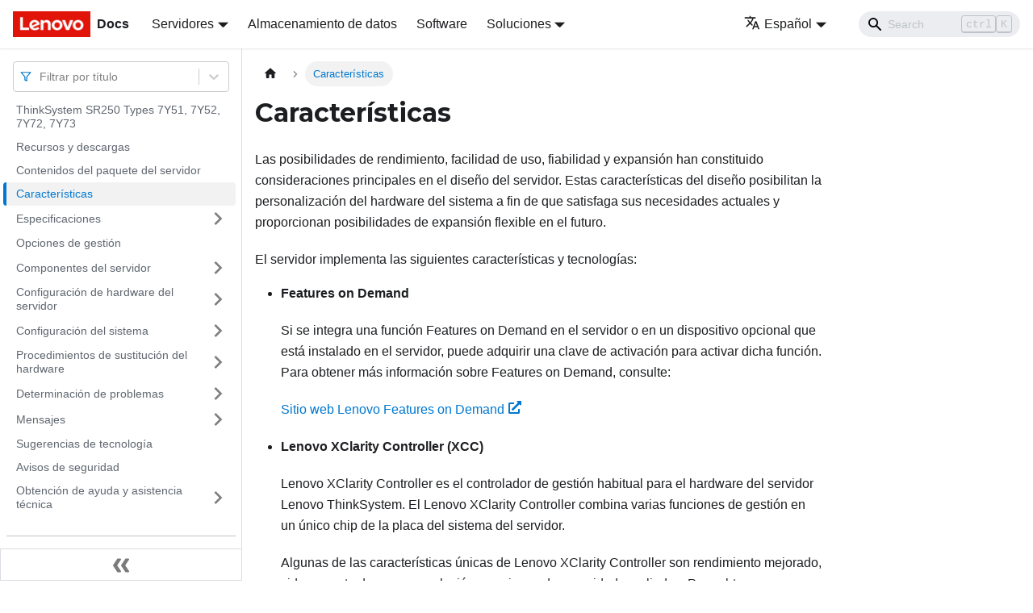

--- FILE ---
content_type: text/html; charset=UTF-8
request_url: https://pubs.lenovo.com/sr250/es/server_features
body_size: 9038
content:
<!doctype html>
<html lang="es" dir="ltr" class="docs-wrapper docs-doc-page docs-version-current plugin-docs plugin-id-default docs-doc-id-server_features" data-has-hydrated="false">
<head>
<meta charset="UTF-8">

<title data-rh="true">Características | ThinkSystem SR250 | Lenovo Docs</title><meta data-rh="true" name="viewport" content="width=device-width,initial-scale=1"><meta data-rh="true" name="twitter:card" content="summary_large_image"><meta data-rh="true" property="og:image" content="https://pubs.lenovo.com/sr250/es/img/product_soc.png"><meta data-rh="true" name="twitter:image" content="https://pubs.lenovo.com/sr250/es/img/product_soc.png"><meta data-rh="true" property="og:url" content="https://pubs.lenovo.com/sr250/es/server_features"><meta data-rh="true" name="docusaurus_locale" content="es"><meta data-rh="true" name="docsearch:language" content="es"><meta data-rh="true" name="keywords" content="SR250,7Y51,7Y52"><meta data-rh="true" name="og:site_name" content="Lenovo Documentation"><meta data-rh="true" name="robots" content="max-image-preview:large"><meta data-rh="true" name="docusaurus_version" content="current"><meta data-rh="true" name="docusaurus_tag" content="docs-default-current"><meta data-rh="true" name="docsearch:version" content="current"><meta data-rh="true" name="docsearch:docusaurus_tag" content="docs-default-current"><meta data-rh="true" property="og:title" content="Características | ThinkSystem SR250 | Lenovo Docs"><meta data-rh="true" name="description" content="Las posibilidades de rendimiento, facilidad de uso, fiabilidad y expansión han constituido consideraciones principales en el diseño del servidor. Estas características del diseño posibilitan la personalización del hardware del sistema a fin de que satisfaga sus necesidades actuales y proporcionan posibilidades de expansión flexible en el futuro."><meta data-rh="true" property="og:description" content="Las posibilidades de rendimiento, facilidad de uso, fiabilidad y expansión han constituido consideraciones principales en el diseño del servidor. Estas características del diseño posibilitan la personalización del hardware del sistema a fin de que satisfaga sus necesidades actuales y proporcionan posibilidades de expansión flexible en el futuro."><link data-rh="true" rel="icon" href="/sr250/es/img/favicon.ico"><link data-rh="true" rel="canonical" href="https://pubs.lenovo.com/sr250/es/server_features"><link data-rh="true" rel="alternate" href="https://pubs.lenovo.com/sr250/server_features" hreflang="en"><link data-rh="true" rel="alternate" href="https://pubs.lenovo.com/sr250/de/server_features" hreflang="de"><link data-rh="true" rel="alternate" href="https://pubs.lenovo.com/sr250/es/server_features" hreflang="es"><link data-rh="true" rel="alternate" href="https://pubs.lenovo.com/sr250/fr/server_features" hreflang="fr"><link data-rh="true" rel="alternate" href="https://pubs.lenovo.com/sr250/it/server_features" hreflang="it"><link data-rh="true" rel="alternate" href="https://pubs.lenovo.com/sr250/ja/server_features" hreflang="ja"><link data-rh="true" rel="alternate" href="https://pubs.lenovo.com/sr250/ko/server_features" hreflang="ko"><link data-rh="true" rel="alternate" href="https://pubs.lenovo.com/sr250/pt-BR/server_features" hreflang="pt-BR"><link data-rh="true" rel="alternate" href="https://pubs.lenovo.com/sr250/ru/server_features" hreflang="ru"><link data-rh="true" rel="alternate" href="https://pubs.lenovo.com/sr250/th/server_features" hreflang="th"><link data-rh="true" rel="alternate" href="https://pubs.lenovo.com/sr250/zh-CN/server_features" hreflang="zh-CN"><link data-rh="true" rel="alternate" href="https://pubs.lenovo.com/sr250/zh-TW/server_features" hreflang="zh-TW"><link data-rh="true" rel="alternate" href="https://pubs.lenovo.com/sr250/server_features" hreflang="x-default"><link rel="preconnect" href="https://www.google-analytics.com">
<link rel="preconnect" href="https://www.googletagmanager.com">
<script async src="https://www.googletagmanager.com/gtag/js?id=G-XM7YNY3PYK"></script>
<script>function gtag(){dataLayer.push(arguments)}window.dataLayer=window.dataLayer||[],gtag("js",new Date),gtag("config","G-XM7YNY3PYK",{anonymize_ip:!0})</script>




<link rel="preconnect" href="https://fonts.googleapis.com">
<link rel="preconnect" href="https://fonts.gstatic.com" crossorigin="anonymous"><link rel="stylesheet" href="/sr250/es/assets/css/styles.fb44ca10.css">
<link rel="preload" href="/sr250/es/assets/js/runtime~main.47ea7163.js" as="script">
<link rel="preload" href="/sr250/es/assets/js/main.b5be1993.js" as="script">
</head>
<body class="navigation-with-keyboard">
<script>!function(){function t(t){document.documentElement.setAttribute("data-theme",t)}var e=function(){var t=null;try{t=new URLSearchParams(window.location.search).get("docusaurus-theme")}catch(t){}return t}()||function(){var t=null;try{t=localStorage.getItem("theme")}catch(t){}return t}();t(null!==e?e:"light")}()</script><div id="__docusaurus">
<div role="region" aria-label="Saltar al contenido principal"><a class="skipToContent_FR4N" href="#__docusaurus_skipToContent_fallback">Saltar al contenido principal</a></div><nav aria-label="Main" class="navbar navbar--fixed-top navbarHideable_glH5"><div class="navbar__inner"><div class="navbar__items"><button aria-label="Toggle navigation bar" aria-expanded="false" class="navbar__toggle clean-btn" type="button"><svg width="30" height="30" viewBox="0 0 30 30" aria-hidden="true"><path stroke="currentColor" stroke-linecap="round" stroke-miterlimit="10" stroke-width="2" d="M4 7h22M4 15h22M4 23h22"></path></svg></button><a href="https://pubs.lenovo.com/es/" target="_self" rel="noopener noreferrer" class="navbar__brand"><div class="navbar__logo"><img src="/sr250/es/img/lenovo.png" alt="Lenovo Logo" class="themedImage_zFba themedImage--light_SMtw" height="32" width="96"><img src="/sr250/es/img/lenovo.png" alt="Lenovo Logo" class="themedImage_zFba themedImage--dark_SHhT" height="32" width="96"></div><b class="navbar__title text--truncate">Docs</b></a><div class="navbar__item dropdown dropdown--hoverable"><a href="#" aria-haspopup="true" aria-expanded="false" role="button" class="navbar__link">Servidores</a><ul class="dropdown__menu"><li><a href="https://pubs.lenovo.com/es/thinksystem" target="_self" rel="noopener noreferrer" class="dropdown__link externalLink-none">ThinkSystem<svg width="12" height="12" aria-hidden="true" viewBox="0 0 24 24" class="iconExternalLink_SHu7"><path fill="currentColor" d="M21 13v10h-21v-19h12v2h-10v15h17v-8h2zm3-12h-10.988l4.035 4-6.977 7.07 2.828 2.828 6.977-7.07 4.125 4.172v-11z"></path></svg></a></li><li><a href="https://pubs.lenovo.com/es/thinkedge" target="_self" rel="noopener noreferrer" class="dropdown__link externalLink-none">ThinkEdge<svg width="12" height="12" aria-hidden="true" viewBox="0 0 24 24" class="iconExternalLink_SHu7"><path fill="currentColor" d="M21 13v10h-21v-19h12v2h-10v15h17v-8h2zm3-12h-10.988l4.035 4-6.977 7.07 2.828 2.828 6.977-7.07 4.125 4.172v-11z"></path></svg></a></li><li><a href="https://pubs.lenovo.com/es/systemx" target="_self" rel="noopener noreferrer" class="dropdown__link externalLink-none">System x<svg width="12" height="12" aria-hidden="true" viewBox="0 0 24 24" class="iconExternalLink_SHu7"><path fill="currentColor" d="M21 13v10h-21v-19h12v2h-10v15h17v-8h2zm3-12h-10.988l4.035 4-6.977 7.07 2.828 2.828 6.977-7.07 4.125 4.172v-11z"></path></svg></a></li><li><a href="https://serveroption.lenovo.com/" target="_blank" rel="noopener noreferrer" class="dropdown__link">Option<svg width="12" height="12" aria-hidden="true" viewBox="0 0 24 24" class="iconExternalLink_SHu7"><path fill="currentColor" d="M21 13v10h-21v-19h12v2h-10v15h17v-8h2zm3-12h-10.988l4.035 4-6.977 7.07 2.828 2.828 6.977-7.07 4.125 4.172v-11z"></path></svg></a></li></ul></div><a href="https://datacentersupport.lenovo.com/storagepubs" target="_self" rel="noopener noreferrer" class="navbar__item navbar__link externalLink-none">Almacenamiento de datos<svg width="13.5" height="13.5" aria-hidden="true" viewBox="0 0 24 24" class="iconExternalLink_SHu7"><path fill="currentColor" d="M21 13v10h-21v-19h12v2h-10v15h17v-8h2zm3-12h-10.988l4.035 4-6.977 7.07 2.828 2.828 6.977-7.07 4.125 4.172v-11z"></path></svg></a><a href="https://pubs.lenovo.com/es/software" target="_self" rel="noopener noreferrer" class="navbar__item navbar__link externalLink-none">Software<svg width="13.5" height="13.5" aria-hidden="true" viewBox="0 0 24 24" class="iconExternalLink_SHu7"><path fill="currentColor" d="M21 13v10h-21v-19h12v2h-10v15h17v-8h2zm3-12h-10.988l4.035 4-6.977 7.07 2.828 2.828 6.977-7.07 4.125 4.172v-11z"></path></svg></a><div class="navbar__item dropdown dropdown--hoverable"><a href="#" aria-haspopup="true" aria-expanded="false" role="button" class="navbar__link">Soluciones</a><ul class="dropdown__menu"><li><a href="https://pubs.lenovo.com/es/thinkagile" target="_self" rel="noopener noreferrer" class="dropdown__link externalLink-none">ThinkAgile<svg width="12" height="12" aria-hidden="true" viewBox="0 0 24 24" class="iconExternalLink_SHu7"><path fill="currentColor" d="M21 13v10h-21v-19h12v2h-10v15h17v-8h2zm3-12h-10.988l4.035 4-6.977 7.07 2.828 2.828 6.977-7.07 4.125 4.172v-11z"></path></svg></a></li><li><a href="https://pubs.lenovo.com/es/water-cooling-solution" target="_self" rel="noopener noreferrer" class="dropdown__link externalLink-none">Water Cooling Solution<svg width="12" height="12" aria-hidden="true" viewBox="0 0 24 24" class="iconExternalLink_SHu7"><path fill="currentColor" d="M21 13v10h-21v-19h12v2h-10v15h17v-8h2zm3-12h-10.988l4.035 4-6.977 7.07 2.828 2.828 6.977-7.07 4.125 4.172v-11z"></path></svg></a></li></ul></div></div><div class="navbar__items navbar__items--right"><div class="navbar__item dropdown dropdown--hoverable dropdown--right"><a href="#" aria-haspopup="true" aria-expanded="false" role="button" class="navbar__link"><svg viewBox="0 0 24 24" width="20" height="20" aria-hidden="true" class="iconLanguage_DSK9"><path fill="currentColor" d="M12.87 15.07l-2.54-2.51.03-.03c1.74-1.94 2.98-4.17 3.71-6.53H17V4h-7V2H8v2H1v1.99h11.17C11.5 7.92 10.44 9.75 9 11.35 8.07 10.32 7.3 9.19 6.69 8h-2c.73 1.63 1.73 3.17 2.98 4.56l-5.09 5.02L4 19l5-5 3.11 3.11.76-2.04zM18.5 10h-2L12 22h2l1.12-3h4.75L21 22h2l-4.5-12zm-2.62 7l1.62-4.33L19.12 17h-3.24z"></path></svg>Español</a><ul class="dropdown__menu"><li><a href="/sr250/server_features" target="_self" rel="noopener noreferrer" class="dropdown__link" lang="en">English</a></li><li><a href="/sr250/de/server_features" target="_self" rel="noopener noreferrer" class="dropdown__link" lang="de">Deutsch</a></li><li><a href="/sr250/es/server_features" target="_self" rel="noopener noreferrer" class="dropdown__link dropdown__link--active" lang="es">Español</a></li><li><a href="/sr250/fr/server_features" target="_self" rel="noopener noreferrer" class="dropdown__link" lang="fr">Français</a></li><li><a href="/sr250/it/server_features" target="_self" rel="noopener noreferrer" class="dropdown__link" lang="it">Italiano</a></li><li><a href="/sr250/ja/server_features" target="_self" rel="noopener noreferrer" class="dropdown__link" lang="ja">日本語</a></li><li><a href="/sr250/ko/server_features" target="_self" rel="noopener noreferrer" class="dropdown__link" lang="ko">한국어</a></li><li><a href="/sr250/pt-BR/server_features" target="_self" rel="noopener noreferrer" class="dropdown__link" lang="pt-BR">Português do Brasil</a></li><li><a href="/sr250/ru/server_features" target="_self" rel="noopener noreferrer" class="dropdown__link" lang="ru">Русский</a></li><li><a href="/sr250/th/server_features" target="_self" rel="noopener noreferrer" class="dropdown__link" lang="th">ภาษาไทย</a></li><li><a href="/sr250/zh-CN/server_features" target="_self" rel="noopener noreferrer" class="dropdown__link" lang="zh-CN">简体中文</a></li><li><a href="/sr250/zh-TW/server_features" target="_self" rel="noopener noreferrer" class="dropdown__link" lang="zh-TW">繁體中文</a></li></ul></div><div class="searchBox_BlU4"><div class="navbar__search searchBarContainer_h4SQ"><input placeholder="Search" aria-label="Search" class="navbar__search-input"><div class="loadingRing_kmHx searchBarLoadingRing_AT3w"><div></div><div></div><div></div><div></div></div></div></div></div></div><div role="presentation" class="navbar-sidebar__backdrop"></div></nav><div id="__docusaurus_skipToContent_fallback" class="main-wrapper mainWrapper_OJKY docsWrapper_a8OH"><button aria-label="Volver al principio" class="clean-btn theme-back-to-top-button backToTopButton_xZQ7" type="button"></button><div class="docPage_LEBb"><aside class="theme-doc-sidebar-container docSidebarContainer_TOXn"><div class="sidebarViewport_swqP"><div class="sidebar_TiFu sidebarWithHideableNavbar_b5mb"><a href="https://pubs.lenovo.com/es/" target="_self" rel="noopener noreferrer" tabindex="-1" class="sidebarLogo_Jpyc"><img src="/sr250/es/img/lenovo.png" alt="Lenovo Logo" class="themedImage_zFba themedImage--light_SMtw" height="32" width="96"><img src="/sr250/es/img/lenovo.png" alt="Lenovo Logo" class="themedImage_zFba themedImage--dark_SHhT" height="32" width="96"><b>Docs</b></a><nav aria-label="Docs sidebar" class="menu thin-scrollbar menu_Y1UP"><style data-emotion="css b62m3t-container">.css-b62m3t-container{position:relative;box-sizing:border-box;}</style><div class="titleFilter_mcU3 css-b62m3t-container"><style data-emotion="css 7pg0cj-a11yText">.css-7pg0cj-a11yText{z-index:9999;border:0;clip:rect(1px, 1px, 1px, 1px);height:1px;width:1px;position:absolute;overflow:hidden;padding:0;white-space:nowrap;}</style><span id="react-select-817-live-region" class="css-7pg0cj-a11yText"></span><span aria-live="polite" aria-atomic="false" aria-relevant="additions text" role="log" class="css-7pg0cj-a11yText"></span><style data-emotion="css 13cymwt-control">.css-13cymwt-control{-webkit-align-items:center;-webkit-box-align:center;-ms-flex-align:center;align-items:center;cursor:default;display:-webkit-box;display:-webkit-flex;display:-ms-flexbox;display:flex;-webkit-box-flex-wrap:wrap;-webkit-flex-wrap:wrap;-ms-flex-wrap:wrap;flex-wrap:wrap;-webkit-box-pack:justify;-webkit-justify-content:space-between;justify-content:space-between;min-height:38px;outline:0!important;position:relative;-webkit-transition:all 100ms;transition:all 100ms;background-color:hsl(0, 0%, 100%);border-color:hsl(0, 0%, 80%);border-radius:4px;border-style:solid;border-width:1px;box-sizing:border-box;}.css-13cymwt-control:hover{border-color:hsl(0, 0%, 70%);}</style><div class="title-filter__control css-13cymwt-control"><svg stroke="currentColor" fill="none" stroke-width="2" viewBox="0 0 24 24" stroke-linecap="round" stroke-linejoin="round" class="titleFilterIcon_Fmk3" height="1em" width="1em" xmlns="http://www.w3.org/2000/svg"><polygon points="22 3 2 3 10 12.46 10 19 14 21 14 12.46 22 3"></polygon></svg> <style data-emotion="css hlgwow">.css-hlgwow{-webkit-align-items:center;-webkit-box-align:center;-ms-flex-align:center;align-items:center;display:grid;-webkit-flex:1;-ms-flex:1;flex:1;-webkit-box-flex-wrap:wrap;-webkit-flex-wrap:wrap;-ms-flex-wrap:wrap;flex-wrap:wrap;-webkit-overflow-scrolling:touch;position:relative;overflow:hidden;padding:2px 8px;box-sizing:border-box;}</style><div class="title-filter__value-container css-hlgwow"><style data-emotion="css 1jqq78o-placeholder">.css-1jqq78o-placeholder{grid-area:1/1/2/3;color:hsl(0, 0%, 50%);margin-left:2px;margin-right:2px;box-sizing:border-box;}</style><div class="title-filter__placeholder css-1jqq78o-placeholder" id="react-select-817-placeholder">Filtrar por título</div><style data-emotion="css 19bb58m">.css-19bb58m{visibility:visible;-webkit-flex:1 1 auto;-ms-flex:1 1 auto;flex:1 1 auto;display:inline-grid;grid-area:1/1/2/3;grid-template-columns:0 min-content;margin:2px;padding-bottom:2px;padding-top:2px;color:hsl(0, 0%, 20%);box-sizing:border-box;}.css-19bb58m:after{content:attr(data-value) " ";visibility:hidden;white-space:pre;grid-area:1/2;font:inherit;min-width:2px;border:0;margin:0;outline:0;padding:0;}</style><div class="title-filter__input-container css-19bb58m" data-value=""><input class="title-filter__input" style="label:input;color:inherit;background:0;opacity:1;width:100%;grid-area:1 / 2;font:inherit;min-width:2px;border:0;margin:0;outline:0;padding:0" autocapitalize="none" autocomplete="off" autocorrect="off" id="react-select-817-input" spellcheck="false" tabindex="0" aria-autocomplete="list" aria-expanded="false" aria-haspopup="true" role="combobox" aria-activedescendant="" aria-describedby="react-select-817-placeholder"></div></div><style data-emotion="css 1wy0on6">.css-1wy0on6{-webkit-align-items:center;-webkit-box-align:center;-ms-flex-align:center;align-items:center;-webkit-align-self:stretch;-ms-flex-item-align:stretch;align-self:stretch;display:-webkit-box;display:-webkit-flex;display:-ms-flexbox;display:flex;-webkit-flex-shrink:0;-ms-flex-negative:0;flex-shrink:0;box-sizing:border-box;}</style><div class="title-filter__indicators css-1wy0on6"><style data-emotion="css 1u9des2-indicatorSeparator">.css-1u9des2-indicatorSeparator{-webkit-align-self:stretch;-ms-flex-item-align:stretch;align-self:stretch;width:1px;background-color:hsl(0, 0%, 80%);margin-bottom:8px;margin-top:8px;box-sizing:border-box;}</style><span class="title-filter__indicator-separator css-1u9des2-indicatorSeparator"></span><style data-emotion="css 1xc3v61-indicatorContainer">.css-1xc3v61-indicatorContainer{display:-webkit-box;display:-webkit-flex;display:-ms-flexbox;display:flex;-webkit-transition:color 150ms;transition:color 150ms;color:hsl(0, 0%, 80%);padding:8px;box-sizing:border-box;}.css-1xc3v61-indicatorContainer:hover{color:hsl(0, 0%, 60%);}</style><div class="title-filter__indicator title-filter__dropdown-indicator css-1xc3v61-indicatorContainer" aria-hidden="true"><style data-emotion="css 8mmkcg">.css-8mmkcg{display:inline-block;fill:currentColor;line-height:1;stroke:currentColor;stroke-width:0;}</style><svg height="20" width="20" viewBox="0 0 20 20" aria-hidden="true" focusable="false" class="css-8mmkcg"><path d="M4.516 7.548c0.436-0.446 1.043-0.481 1.576 0l3.908 3.747 3.908-3.747c0.533-0.481 1.141-0.446 1.574 0 0.436 0.445 0.408 1.197 0 1.615-0.406 0.418-4.695 4.502-4.695 4.502-0.217 0.223-0.502 0.335-0.787 0.335s-0.57-0.112-0.789-0.335c0 0-4.287-4.084-4.695-4.502s-0.436-1.17 0-1.615z"></path></svg></div></div></div></div><ul class="theme-doc-sidebar-menu menu__list"><li class="theme-doc-sidebar-item-link theme-doc-sidebar-item-link-level-1 menu__list-item"><a class="menu__link" href="/sr250/es/">ThinkSystem SR250 Types 7Y51, 7Y52, 7Y72, 7Y73</a></li><li class="theme-doc-sidebar-item-link theme-doc-sidebar-item-link-level-1 menu__list-item"><a class="menu__link" href="/sr250/es/pdf_files">Recursos y descargas</a></li><li class="theme-doc-sidebar-item-link theme-doc-sidebar-item-link-level-1 menu__list-item"><a class="menu__link" href="/sr250/es/server_package_contents">Contenidos del paquete del servidor</a></li><li class="theme-doc-sidebar-item-link theme-doc-sidebar-item-link-level-1 menu__list-item"><a class="menu__link menu__link--active" aria-current="page" href="/sr250/es/server_features">Características</a></li><li class="theme-doc-sidebar-item-category theme-doc-sidebar-item-category-level-1 menu__list-item menu__list-item--collapsed"><div class="menu__list-item-collapsible"><a class="menu__link menu__link--sublist" aria-expanded="false" href="/sr250/es/server_specifications">Especificaciones</a><button aria-label="Toggle the collapsible sidebar category &#x27;Especificaciones&#x27;" type="button" class="clean-btn menu__caret"></button></div></li><li class="theme-doc-sidebar-item-link theme-doc-sidebar-item-link-level-1 menu__list-item"><a class="menu__link" href="/sr250/es/management_options">Opciones de gestión</a></li><li class="theme-doc-sidebar-item-category theme-doc-sidebar-item-category-level-1 menu__list-item menu__list-item--collapsed"><div class="menu__list-item-collapsible"><a class="menu__link menu__link--sublist" aria-expanded="false" href="/sr250/es/server_components">Componentes del servidor</a><button aria-label="Toggle the collapsible sidebar category &#x27;Componentes del servidor&#x27;" type="button" class="clean-btn menu__caret"></button></div></li><li class="theme-doc-sidebar-item-category theme-doc-sidebar-item-category-level-1 menu__list-item menu__list-item--collapsed"><div class="menu__list-item-collapsible"><a class="menu__link menu__link--sublist" aria-expanded="false" href="/sr250/es/server_setup">Configuración de hardware del servidor</a><button aria-label="Toggle the collapsible sidebar category &#x27;Configuración de hardware del servidor&#x27;" type="button" class="clean-btn menu__caret"></button></div></li><li class="theme-doc-sidebar-item-category theme-doc-sidebar-item-category-level-1 menu__list-item menu__list-item--collapsed"><div class="menu__list-item-collapsible"><a class="menu__link menu__link--sublist" aria-expanded="false" href="/sr250/es/managing_your_server">Configuración del sistema</a><button aria-label="Toggle the collapsible sidebar category &#x27;Configuración del sistema&#x27;" type="button" class="clean-btn menu__caret"></button></div></li><li class="theme-doc-sidebar-item-category theme-doc-sidebar-item-category-level-1 menu__list-item menu__list-item--collapsed"><div class="menu__list-item-collapsible"><a class="menu__link menu__link--sublist" aria-expanded="false" href="/sr250/es/maintenance_manual_hardware_replacement_procedures">Procedimientos de sustitución del hardware</a><button aria-label="Toggle the collapsible sidebar category &#x27;Procedimientos de sustitución del hardware&#x27;" type="button" class="clean-btn menu__caret"></button></div></li><li class="theme-doc-sidebar-item-category theme-doc-sidebar-item-category-level-1 menu__list-item menu__list-item--collapsed"><div class="menu__list-item-collapsible"><a class="menu__link menu__link--sublist" aria-expanded="false" href="/sr250/es/maintenance_manual_problem_determination">Determinación de problemas</a><button aria-label="Toggle the collapsible sidebar category &#x27;Determinación de problemas&#x27;" type="button" class="clean-btn menu__caret"></button></div></li><li class="theme-doc-sidebar-item-category theme-doc-sidebar-item-category-level-1 menu__list-item menu__list-item--collapsed"><div class="menu__list-item-collapsible"><a class="menu__link menu__link--sublist" aria-expanded="false" href="/sr250/es/messages_introduction">Mensajes</a><button aria-label="Toggle the collapsible sidebar category &#x27;Mensajes&#x27;" type="button" class="clean-btn menu__caret"></button></div></li><li class="theme-doc-sidebar-item-link theme-doc-sidebar-item-link-level-1 menu__list-item"><a class="menu__link" href="/sr250/es/service_bulletins">Sugerencias de tecnología</a></li><li class="theme-doc-sidebar-item-link theme-doc-sidebar-item-link-level-1 menu__list-item"><a class="menu__link" href="/sr250/es/security_advisories">Avisos de seguridad</a></li><li class="theme-doc-sidebar-item-category theme-doc-sidebar-item-category-level-1 menu__list-item menu__list-item--collapsed"><div class="menu__list-item-collapsible"><a class="menu__link menu__link--sublist" aria-expanded="false" href="/sr250/es/getting_help_and_technical_assistance">Obtención de ayuda y asistencia técnica</a><button aria-label="Toggle the collapsible sidebar category &#x27;Obtención de ayuda y asistencia técnica&#x27;" type="button" class="clean-btn menu__caret"></button></div></li></ul><div class="sidebar-resource-links"><hr><div><a href="https://lenovopress.lenovo.com/lp1272-thinksystem-sr250-server-e2200" class="menu__link" target="_BLANK"><img height="24" width="24" src="https://pubs.lenovo.com/img/lenovopress.png"><span class="sidebarLinks-name">ThinkSystem SR250 Server Product Guide</span><div><svg stroke="currentColor" fill="currentColor" stroke-width="0" viewBox="0 0 512 512" height="0.875rem" width="0.875rem" xmlns="http://www.w3.org/2000/svg"><path d="M432,320H400a16,16,0,0,0-16,16V448H64V128H208a16,16,0,0,0,16-16V80a16,16,0,0,0-16-16H48A48,48,0,0,0,0,112V464a48,48,0,0,0,48,48H400a48,48,0,0,0,48-48V336A16,16,0,0,0,432,320ZM488,0h-128c-21.37,0-32.05,25.91-17,41l35.73,35.73L135,320.37a24,24,0,0,0,0,34L157.67,377a24,24,0,0,0,34,0L435.28,133.32,471,169c15,15,41,4.5,41-17V24A24,24,0,0,0,488,0Z"></path></svg></div></a></div></div></nav><button type="button" title="Colapsar barra lateral" aria-label="Colapsar barra lateral" class="button button--secondary button--outline collapseSidebarButton_e0pa"><svg width="20" height="20" aria-hidden="true" class="collapseSidebarButtonIcon_KEWD"><g fill="#7a7a7a"><path d="M9.992 10.023c0 .2-.062.399-.172.547l-4.996 7.492a.982.982 0 01-.828.454H1c-.55 0-1-.453-1-1 0-.2.059-.403.168-.551l4.629-6.942L.168 3.078A.939.939 0 010 2.528c0-.548.45-.997 1-.997h2.996c.352 0 .649.18.828.45L9.82 9.472c.11.148.172.347.172.55zm0 0"></path><path d="M19.98 10.023c0 .2-.058.399-.168.547l-4.996 7.492a.987.987 0 01-.828.454h-3c-.547 0-.996-.453-.996-1 0-.2.059-.403.168-.551l4.625-6.942-4.625-6.945a.939.939 0 01-.168-.55 1 1 0 01.996-.997h3c.348 0 .649.18.828.45l4.996 7.492c.11.148.168.347.168.55zm0 0"></path></g></svg></button></div></div></aside><main class="docMainContainer_LQPs"><div class="container padding-top--md padding-bottom--lg"><div class="row"><div class="col docItemCol_z5aJ"><div class="docItemContainer_c0TR"><article><nav class="theme-doc-breadcrumbs breadcrumbsContainer_DwUf" aria-label="Breadcrumbs"><ul class="breadcrumbs" itemscope="" itemtype="https://schema.org/BreadcrumbList"><li class="breadcrumbs__item"><a aria-label="Home page" class="breadcrumbs__link" href="/sr250/es/"><svg viewBox="0 0 24 24" class="breadcrumbHomeIcon_Ppp2"><path d="M10 19v-5h4v5c0 .55.45 1 1 1h3c.55 0 1-.45 1-1v-7h1.7c.46 0 .68-.57.33-.87L12.67 3.6c-.38-.34-.96-.34-1.34 0l-8.36 7.53c-.34.3-.13.87.33.87H5v7c0 .55.45 1 1 1h3c.55 0 1-.45 1-1z" fill="currentColor"></path></svg></a></li><li itemscope="" itemprop="itemListElement" itemtype="https://schema.org/ListItem" class="breadcrumbs__item breadcrumbs__item--active"><span class="breadcrumbs__link" itemprop="name">Características</span><meta itemprop="position" content="1"></li></ul></nav><div class="theme-doc-markdown markdown"><h1>Características</h1><div class="body refbody"><p class="shortdesc">Las posibilidades de rendimiento, facilidad de uso, fiabilidad y expansión han constituido consideraciones principales en el diseño del servidor. Estas características del diseño posibilitan la personalización del hardware del sistema a fin de que satisfaga sus necesidades actuales y proporcionan posibilidades de expansión flexible en el futuro.</p><div class="section"><div class="p">El servidor implementa las siguientes características y tecnologías:<ul class="ul"><li class="li"><p class="p"><strong class="ph b">Features on Demand</strong></p><p class="p">Si se integra una función Features on Demand en el servidor o en un dispositivo opcional que está instalado en el servidor, puede adquirir una clave de activación para activar dicha función. Para obtener más información sobre Features on Demand, consulte:</p><p class="p"><a href="https://fod.lenovo.com/lkms" target="_blank" rel="noreferrer noopener" class="xref">Sitio web Lenovo Features on Demand<svg stroke="currentColor" fill="currentColor" stroke-width="0" viewBox="0 0 512 512" class="FaExternalLinkAlt" height="1em" width="1em" xmlns="http://www.w3.org/2000/svg"><path d="M432,320H400a16,16,0,0,0-16,16V448H64V128H208a16,16,0,0,0,16-16V80a16,16,0,0,0-16-16H48A48,48,0,0,0,0,112V464a48,48,0,0,0,48,48H400a48,48,0,0,0,48-48V336A16,16,0,0,0,432,320ZM488,0h-128c-21.37,0-32.05,25.91-17,41l35.73,35.73L135,320.37a24,24,0,0,0,0,34L157.67,377a24,24,0,0,0,34,0L435.28,133.32,471,169c15,15,41,4.5,41-17V24A24,24,0,0,0,488,0Z"></path></svg></a></p></li><li class="li"><p class="p"><strong class="ph b"><span class="keyword">Lenovo XClarity Controller</span> (XCC)</strong></p><p class="p"><span class="keyword">Lenovo XClarity Controller</span> es el controlador de gestión habitual para el hardware del servidor <span class="keyword">Lenovo ThinkSystem</span>. El <span class="keyword">Lenovo XClarity Controller</span> combina varias funciones de gestión en un único chip de la placa del sistema del servidor.</p><p class="p">Algunas de las características únicas de <span class="keyword">Lenovo XClarity Controller</span> son rendimiento mejorado, video remoto de mayor resolución y opciones de seguridad ampliadas. Para obtener información adicional sobre el <span class="keyword">Lenovo XClarity Controller</span>, consulte la documentación de XCC compatible con su servidor en:</p><p class="p"><a href="https://pubs.lenovo.com/lxcc-overview/" target="_blank" rel="noreferrer noopener" class="xref">Página del portal de Lenovo XClarity Controller<svg stroke="currentColor" fill="currentColor" stroke-width="0" viewBox="0 0 512 512" class="FaExternalLinkAlt" height="1em" width="1em" xmlns="http://www.w3.org/2000/svg"><path d="M432,320H400a16,16,0,0,0-16,16V448H64V128H208a16,16,0,0,0,16-16V80a16,16,0,0,0-16-16H48A48,48,0,0,0,0,112V464a48,48,0,0,0,48,48H400a48,48,0,0,0,48-48V336A16,16,0,0,0,432,320ZM488,0h-128c-21.37,0-32.05,25.91-17,41l35.73,35.73L135,320.37a24,24,0,0,0,0,34L157.67,377a24,24,0,0,0,34,0L435.28,133.32,471,169c15,15,41,4.5,41-17V24A24,24,0,0,0,488,0Z"></path></svg></a></p><div class="theme-admonition theme-admonition-info alert alert--info admonition_O6Hw"><div class="admonitionHeading_I3hY"><span class="admonitionIcon_I0ub"><svg viewBox="0 0 14 16"><path fill-rule="evenodd" d="M7 2.3c3.14 0 5.7 2.56 5.7 5.7s-2.56 5.7-5.7 5.7A5.71 5.71 0 0 1 1.3 8c0-3.14 2.56-5.7 5.7-5.7zM7 1C3.14 1 0 4.14 0 8s3.14 7 7 7 7-3.14 7-7-3.14-7-7-7zm1 3H6v5h2V4zm0 6H6v2h2v-2z"></path></svg></span>Importante</div><div class="admonitionContent_w5e6"><p class="p"><span class="keyword">Lenovo XClarity Controller</span> (XCC) la versión compatible varía según el producto. Todas las versiones de <span class="keyword">Lenovo XClarity Controller</span> se denominan <span class="keyword">Lenovo XClarity Controller</span> y XCC en este documento, a menos que se especifique lo contrario. Para ver la versión de XCC admitida por su servidor, vaya a <a href="https://pubs.lenovo.com/lxcc-overview/" target="_blank" rel="noreferrer noopener" class="xref">Página del portal de Lenovo XClarity Controller<svg stroke="currentColor" fill="currentColor" stroke-width="0" viewBox="0 0 512 512" class="FaExternalLinkAlt" height="1em" width="1em" xmlns="http://www.w3.org/2000/svg"><path d="M432,320H400a16,16,0,0,0-16,16V448H64V128H208a16,16,0,0,0,16-16V80a16,16,0,0,0-16-16H48A48,48,0,0,0,0,112V464a48,48,0,0,0,48,48H400a48,48,0,0,0,48-48V336A16,16,0,0,0,432,320ZM488,0h-128c-21.37,0-32.05,25.91-17,41l35.73,35.73L135,320.37a24,24,0,0,0,0,34L157.67,377a24,24,0,0,0,34,0L435.28,133.32,471,169c15,15,41,4.5,41-17V24A24,24,0,0,0,488,0Z"></path></svg></a>.</p></div></div></li><li class="li"><p class="p"><strong class="ph b">Firmware del servidor compatible con UEFI</strong></p><p class="p">El firmware de <span class="keyword">Lenovo ThinkSystem</span> cumple el estándar Unified Extensible Firmware Interface (UEFI). UEFI sustituye al BIOS y define una interfaz estándar entre el sistema operativo, el firmware de la plataforma y los dispositivos externos.</p><p class="p">Los servidores <span class="keyword">Lenovo ThinkSystem</span> pueden arrancar sistemas operativos que cumplen el estándar UEFI, sistemas operativos basados en el BIOS y adaptadores basados en el BIOS, así como adaptadores que cumplen el estándar UEFI.</p><div class="theme-admonition theme-admonition-note alert alert--secondary admonition_O6Hw"><div class="admonitionHeading_I3hY"><span class="admonitionIcon_I0ub"><svg viewBox="0 0 14 16"><path fill-rule="evenodd" d="M6.3 5.69a.942.942 0 0 1-.28-.7c0-.28.09-.52.28-.7.19-.18.42-.28.7-.28.28 0 .52.09.7.28.18.19.28.42.28.7 0 .28-.09.52-.28.7a1 1 0 0 1-.7.3c-.28 0-.52-.11-.7-.3zM8 7.99c-.02-.25-.11-.48-.31-.69-.2-.19-.42-.3-.69-.31H6c-.27.02-.48.13-.69.31-.2.2-.3.44-.31.69h1v3c.02.27.11.5.31.69.2.2.42.31.69.31h1c.27 0 .48-.11.69-.31.2-.19.3-.42.31-.69H8V7.98v.01zM7 2.3c-3.14 0-5.7 2.54-5.7 5.68 0 3.14 2.56 5.7 5.7 5.7s5.7-2.55 5.7-5.7c0-3.15-2.56-5.69-5.7-5.69v.01zM7 .98c3.86 0 7 3.14 7 7s-3.14 7-7 7-7-3.12-7-7 3.14-7 7-7z"></path></svg></span>Nota</div><div class="admonitionContent_w5e6">El servidor no admite el sistema operativo Disc Operating System (DOS).</div></div></li><li class="li"><p class="p"><strong class="ph b">Active Memory</strong></p><p class="p">La característica Active Memory mejora la fiabilidad de la memoria mediante duplicación de memoria. El modo de duplicación de memoria replica y almacena datos en dos pares de DIMM en dos canales simultáneamente. Si se produce un error, el controlador de memoria cambia del par primario de DIMM de memoria al par de DIMM de copia de seguridad.</p></li><li class="li"><p class="p"><strong class="ph b">Memoria del sistema de gran capacidad</strong></p><p class="p">El servidor admite memoria de acceso aleatorio dinámico síncrono (SDRAM) y módulos de memoria en línea dual registrados (DIMM) con código de corrección de errores (ECC). Para obtener más información sobre los tipos específicos y la cantidad máxima de memoria, consulte <a title="La siguiente información muestra un resumen de las características y especificaciones del servidor. En función del modelo, es posible que algunos dispositivos no estén disponibles o que algunas especificaciones no sean aplicables." class="xref" href="/sr250/es/server_specifications">Especificaciones</a>.</p></li><li class="li"><p class="p"><strong class="ph b">Soporte de red integrado</strong></p><p class="p">El servidor se entrega con un controlador integrado Intel Gigabit Ethernet de 2 puertos, que da soporte a la conexión a una red de 10 Mbps, 100 Mbps o 1000 Mbps. En la configuración inicial del servidor, se activan Ethernet 1 y Ethernet 2.</p></li><li class="li"><p class="p"><strong class="ph b">Módulo de plataforma fiable integrado (TPM)</strong></p><p class="p">Este chip de seguridad integrado realiza funciones criptográficas y almacena claves de seguridad públicas y privadas. Además, proporciona compatibilidad de hardware para la especificación TCG (Trusted Computing Group). Puede descargar el software para admitir la especificación TCG.</p><p class="p">El módulo de plataforma de confianza (TPM) tiene dos versiones: TPM 1.2 y TPM 2.0. Puede cambiar la versión de TPM de 1.2 a 2.0 y vice versa.</p><p class="p">Para obtener más información sobre las configuraciones de TPM, consulte “Habilitar TPM/TCM” en el <em class="ph i">Manual de mantenimiento</em>.</p><div class="p"><div class="theme-admonition theme-admonition-note alert alert--secondary admonition_O6Hw"><div class="admonitionHeading_I3hY"><span class="admonitionIcon_I0ub"><svg viewBox="0 0 14 16"><path fill-rule="evenodd" d="M6.3 5.69a.942.942 0 0 1-.28-.7c0-.28.09-.52.28-.7.19-.18.42-.28.7-.28.28 0 .52.09.7.28.18.19.28.42.28.7 0 .28-.09.52-.28.7a1 1 0 0 1-.7.3c-.28 0-.52-.11-.7-.3zM8 7.99c-.02-.25-.11-.48-.31-.69-.2-.19-.42-.3-.69-.31H6c-.27.02-.48.13-.69.31-.2.2-.3.44-.31.69h1v3c.02.27.11.5.31.69.2.2.42.31.69.31h1c.27 0 .48-.11.69-.31.2-.19.3-.42.31-.69H8V7.98v.01zM7 2.3c-3.14 0-5.7 2.54-5.7 5.68 0 3.14 2.56 5.7 5.7 5.7s5.7-2.55 5.7-5.7c0-3.15-2.56-5.69-5.7-5.69v.01zM7 .98c3.86 0 7 3.14 7 7s-3.14 7-7 7-7-3.12-7-7 3.14-7 7-7z"></path></svg></span>Nota</div><div class="admonitionContent_w5e6">Para los clientes de China Continental, es posible que haya preinstalado un adaptador TPM 2.0 o una tarjeta TPM apto para Lenovo.</div></div></div></li><li class="li"><p class="p"><strong class="ph b"><strong class="ph b">Amplia capacidad de almacenamiento de datos y función de intercambio en caliente</strong> </strong></p><p class="p">Los modelos de servidor de intercambio en caliente admiten un máximo de ocho unidades de disco duro Serial Attached SCSI (SAS) de intercambio en caliente o unidades de disco duro Serial ATA (SATA) de intercambio en caliente de 2,5 pulgadas con dos unidades NVMe. Los modelos de servidor de intercambio simple admiten un máximo de cuatro unidades de disco duro SATA de intercambio simple de 2,5 pulgadas y 3,5 pulgadas.</p><p class="p">Con la característica de intercambio en caliente, podrá añadir, eliminar o sustituir unidades de disco duro sin apagar el servidor.</p></li><li class="li"><p class="p"><strong class="ph b"><strong class="ph b">Panel frontal del operador</strong> </strong></p><p class="p">El panel frontal del operador proporciona los LED para ayudarle a diagnosticar problemas. Para obtener más información acerca del panel frontal del operador, consulte <a title="El panel frontal de información del operador proporciona controles, conectores y LED. El panel frontal del operador varía según el modelo." class="xref" href="/sr250/es/server_front_operator_panel">Panel frontal del operador</a>.</p></li><li class="li"><p class="p"><strong class="ph b"><strong class="ph b">Acceso móvil al sitio web de información del servicio de Lenovo</strong> </strong></p><p class="p">El servidor proporciona un código de respuesta rápida (QR) en la etiqueta de servicio del sistema, que se encuentra en la cubierta del servidor y que puede explorar con un lector de códigos QR y un escáner con un dispositivo móvil para obtener un acceso rápido al sitio web de información del servicio de Lenovo. El sitio web de información del servicio de Lenovo proporciona información adicional para videos de sustitución e instalación de piezas y códigos de error para soporte del servidor.</p></li><li class="li"><p class="p"><strong class="ph b"><strong class="ph b">Active Energy Manager</strong> </strong></p><p class="p">Lenovo XClarity Energy Manager es una solución de gestión de energía y temperatura para los centros de datos. Puede supervisar y gestionar el consumo de alimentación y la temperatura de servidores convergidos, NeXtScale, System x y ThinkServer y mejorar la eficiencia energética mediante Lenovo XClarity Energy Manager.</p></li><li class="li"><p class="p"><strong class="ph b"><strong class="ph b">Funciones de alimentación opcionales y de refrigeración redundantes</strong> </strong></p><p class="p">El servidor admite un máximo de dos fuentes de alimentación de intercambio en caliente de 450 vatios y cuatro ventiladores internos, los que ofrecen redundancia para una configuración típica. La refrigeración redundante de los ventiladores del servidor permite su funcionamiento continuo en caso de que uno de los ventiladores presente errores.</p></li><li class="li"><p class="p"><strong class="ph b"><strong class="ph b">Soporte de ThinkSystem RAID</strong> </strong></p><p class="p">El adaptador RAID de ThinkSystem proporciona compatibilidad de hardware para la matriz redundante de discos independientes (RAID) para crear configuraciones. El adaptador RAID estándar proporciona los niveles de RAID 0, 1, 5, 6 y 10. Existe un adaptador RAID opcional disponible para su compra.</p></li></ul></div></div></div><div></div></div><div class="feedback docusaurus-mt-lg" style="color:#ccc"><svg stroke="currentColor" fill="currentColor" stroke-width="0" viewBox="0 0 24 24" class="react-icons" height="1.5em" width="1.5em" xmlns="http://www.w3.org/2000/svg"><path fill="none" d="M0 0h24v24H0V0z"></path><path d="M20 4H4c-1.1 0-1.99.9-1.99 2L2 18c0 1.1.9 2 2 2h16c1.1 0 2-.9 2-2V6c0-1.1-.9-2-2-2zm0 14H4V8l8 5 8-5v10zm-8-7L4 6h16l-8 5z"></path></svg>Entregar comentarios</div></article><nav class="pagination-nav docusaurus-mt-lg" aria-label="Página del documento"><a class="pagination-nav__link pagination-nav__link--prev" href="/sr250/es/server_package_contents"><div class="pagination-nav__sublabel">Anterior</div><div class="pagination-nav__label">Contenidos del paquete del servidor</div></a><a class="pagination-nav__link pagination-nav__link--next" href="/sr250/es/server_specifications"><div class="pagination-nav__sublabel">Siguiente</div><div class="pagination-nav__label">Especificaciones</div></a></nav></div></div></div></div></main></div></div><footer class="footer footer--dark"><div class="container container-fluid"><div class="footer__bottom text--center"><div class="footer__copyright">© 2026 Lenovo. All rights reserved. <span class="lenovo-policy"><a href="https://www.lenovo.com/privacy/" target="_blank">Privacy Policy</a> | <a href="https://www.lenovo.com/us/en/legal/" target="_blank">Terms of Use</a></span></div></div></div></footer></div>
<script src="/sr250/es/assets/js/runtime~main.47ea7163.js"></script>
<script src="/sr250/es/assets/js/main.b5be1993.js"></script>
</body>
</html>

--- FILE ---
content_type: application/javascript
request_url: https://pubs.lenovo.com/sr250/es/assets/js/e64da330.bbfd51fa.js
body_size: 9
content:
"use strict";(self.webpackChunkdocs_importer=self.webpackChunkdocs_importer||[]).push([[19505],{83769:e=>{e.exports=JSON.parse('{"name":"docusaurus-plugin-content-docs","id":"default"}')}}]);

--- FILE ---
content_type: application/javascript
request_url: https://pubs.lenovo.com/sr250/es/assets/js/577cee17.49cf8eb2.js
body_size: 6177
content:
"use strict";(self.webpackChunkdocs_importer=self.webpackChunkdocs_importer||[]).push([[59787],{1476:(e,a,n)=>{n.d(a,{Zo:()=>d,kt:()=>f});var r=n(72340);function i(e,a,n){return a in e?Object.defineProperty(e,a,{value:n,enumerable:!0,configurable:!0,writable:!0}):e[a]=n,e}function t(e,a){var n=Object.keys(e);if(Object.getOwnPropertySymbols){var r=Object.getOwnPropertySymbols(e);a&&(r=r.filter((function(a){return Object.getOwnPropertyDescriptor(e,a).enumerable}))),n.push.apply(n,r)}return n}function o(e){for(var a=1;a<arguments.length;a++){var n=null!=arguments[a]?arguments[a]:{};a%2?t(Object(n),!0).forEach((function(a){i(e,a,n[a])})):Object.getOwnPropertyDescriptors?Object.defineProperties(e,Object.getOwnPropertyDescriptors(n)):t(Object(n)).forEach((function(a){Object.defineProperty(e,a,Object.getOwnPropertyDescriptor(n,a))}))}return e}function s(e,a){if(null==e)return{};var n,r,i=function(e,a){if(null==e)return{};var n,r,i={},t=Object.keys(e);for(r=0;r<t.length;r++)n=t[r],a.indexOf(n)>=0||(i[n]=e[n]);return i}(e,a);if(Object.getOwnPropertySymbols){var t=Object.getOwnPropertySymbols(e);for(r=0;r<t.length;r++)n=t[r],a.indexOf(n)>=0||Object.prototype.propertyIsEnumerable.call(e,n)&&(i[n]=e[n])}return i}var l=r.createContext({}),c=function(e){var a=r.useContext(l),n=a;return e&&(n="function"==typeof e?e(a):o(o({},a),e)),n},d=function(e){var a=c(e.components);return r.createElement(l.Provider,{value:a},e.children)},p="mdxType",m={inlineCode:"code",wrapper:function(e){var a=e.children;return r.createElement(r.Fragment,{},a)}},u=r.forwardRef((function(e,a){var n=e.components,i=e.mdxType,t=e.originalType,l=e.parentName,d=s(e,["components","mdxType","originalType","parentName"]),p=c(n),u=i,f=p["".concat(l,".").concat(u)]||p[u]||m[u]||t;return n?r.createElement(f,o(o({ref:a},d),{},{components:n})):r.createElement(f,o({ref:a},d))}));function f(e,a){var n=arguments,i=a&&a.mdxType;if("string"==typeof e||i){var t=n.length,o=new Array(t);o[0]=u;var s={};for(var l in a)hasOwnProperty.call(a,l)&&(s[l]=a[l]);s.originalType=e,s[p]="string"==typeof e?e:i,o[1]=s;for(var c=2;c<t;c++)o[c]=n[c];return r.createElement.apply(null,o)}return r.createElement.apply(null,n)}u.displayName="MDXCreateElement"},65918:(e,a,n)=>{n.d(a,{Z:()=>f});var r=n(59230),i=n(72340),t=n(23735),o=n(2854),s=n(1743);const l={admonition:"admonition_O6Hw",admonitionHeading:"admonitionHeading_I3hY",admonitionIcon:"admonitionIcon_I0ub",admonitionContent:"admonitionContent_w5e6"};function c(e,a,n){return a in e?Object.defineProperty(e,a,{value:n,enumerable:!0,configurable:!0,writable:!0}):e[a]=n,e}function d(e,a){return a=null!=a?a:{},Object.getOwnPropertyDescriptors?Object.defineProperties(e,Object.getOwnPropertyDescriptors(a)):function(e,a){var n=Object.keys(e);if(Object.getOwnPropertySymbols){var r=Object.getOwnPropertySymbols(e);a&&(r=r.filter((function(a){return Object.getOwnPropertyDescriptor(e,a).enumerable}))),n.push.apply(n,r)}return n}(Object(a)).forEach((function(n){Object.defineProperty(e,n,Object.getOwnPropertyDescriptor(a,n))})),e}const p={note:{infimaClassName:"secondary",iconComponent:function(){return(0,r.jsx)("svg",{viewBox:"0 0 14 16",children:(0,r.jsx)("path",{fillRule:"evenodd",d:"M6.3 5.69a.942.942 0 0 1-.28-.7c0-.28.09-.52.28-.7.19-.18.42-.28.7-.28.28 0 .52.09.7.28.18.19.28.42.28.7 0 .28-.09.52-.28.7a1 1 0 0 1-.7.3c-.28 0-.52-.11-.7-.3zM8 7.99c-.02-.25-.11-.48-.31-.69-.2-.19-.42-.3-.69-.31H6c-.27.02-.48.13-.69.31-.2.2-.3.44-.31.69h1v3c.02.27.11.5.31.69.2.2.42.31.69.31h1c.27 0 .48-.11.69-.31.2-.19.3-.42.31-.69H8V7.98v.01zM7 2.3c-3.14 0-5.7 2.54-5.7 5.68 0 3.14 2.56 5.7 5.7 5.7s5.7-2.55 5.7-5.7c0-3.15-2.56-5.69-5.7-5.69v.01zM7 .98c3.86 0 7 3.14 7 7s-3.14 7-7 7-7-3.12-7-7 3.14-7 7-7z"})})},label:(0,r.jsx)(s.Z,{id:"theme.admonition.note",description:"The default label used for the Note admonition (:::note)",children:"note"})},tip:{infimaClassName:"success",iconComponent:function(){return(0,r.jsx)("svg",{viewBox:"0 0 12 16",children:(0,r.jsx)("path",{fillRule:"evenodd",d:"M6.5 0C3.48 0 1 2.19 1 5c0 .92.55 2.25 1 3 1.34 2.25 1.78 2.78 2 4v1h5v-1c.22-1.22.66-1.75 2-4 .45-.75 1-2.08 1-3 0-2.81-2.48-5-5.5-5zm3.64 7.48c-.25.44-.47.8-.67 1.11-.86 1.41-1.25 2.06-1.45 3.23-.02.05-.02.11-.02.17H5c0-.06 0-.13-.02-.17-.2-1.17-.59-1.83-1.45-3.23-.2-.31-.42-.67-.67-1.11C2.44 6.78 2 5.65 2 5c0-2.2 2.02-4 4.5-4 1.22 0 2.36.42 3.22 1.19C10.55 2.94 11 3.94 11 5c0 .66-.44 1.78-.86 2.48zM4 14h5c-.23 1.14-1.3 2-2.5 2s-2.27-.86-2.5-2z"})})},label:(0,r.jsx)(s.Z,{id:"theme.admonition.tip",description:"The default label used for the Tip admonition (:::tip)",children:"tip"})},danger:{infimaClassName:"danger",iconComponent:function(){return(0,r.jsx)("svg",{viewBox:"0 0 12 16",children:(0,r.jsx)("path",{fillRule:"evenodd",d:"M5.05.31c.81 2.17.41 3.38-.52 4.31C3.55 5.67 1.98 6.45.9 7.98c-1.45 2.05-1.7 6.53 3.53 7.7-2.2-1.16-2.67-4.52-.3-6.61-.61 2.03.53 3.33 1.94 2.86 1.39-.47 2.3.53 2.27 1.67-.02.78-.31 1.44-1.13 1.81 3.42-.59 4.78-3.42 4.78-5.56 0-2.84-2.53-3.22-1.25-5.61-1.52.13-2.03 1.13-1.89 2.75.09 1.08-1.02 1.8-1.86 1.33-.67-.41-.66-1.19-.06-1.78C8.18 5.31 8.68 2.45 5.05.32L5.03.3l.02.01z"})})},label:(0,r.jsx)(s.Z,{id:"theme.admonition.danger",description:"The default label used for the Danger admonition (:::danger)",children:"danger"})},info:{infimaClassName:"info",iconComponent:function(){return(0,r.jsx)("svg",{viewBox:"0 0 14 16",children:(0,r.jsx)("path",{fillRule:"evenodd",d:"M7 2.3c3.14 0 5.7 2.56 5.7 5.7s-2.56 5.7-5.7 5.7A5.71 5.71 0 0 1 1.3 8c0-3.14 2.56-5.7 5.7-5.7zM7 1C3.14 1 0 4.14 0 8s3.14 7 7 7 7-3.14 7-7-3.14-7-7-7zm1 3H6v5h2V4zm0 6H6v2h2v-2z"})})},label:(0,r.jsx)(s.Z,{id:"theme.admonition.info",description:"The default label used for the Info admonition (:::info)",children:"info"})},caution:{infimaClassName:"warning",iconComponent:function(){return(0,r.jsx)("svg",{viewBox:"0 0 16 16",children:(0,r.jsx)("path",{fillRule:"evenodd",d:"M8.893 1.5c-.183-.31-.52-.5-.887-.5s-.703.19-.886.5L.138 13.499a.98.98 0 0 0 0 1.001c.193.31.53.501.886.501h13.964c.367 0 .704-.19.877-.5a1.03 1.03 0 0 0 .01-1.002L8.893 1.5zm.133 11.497H6.987v-2.003h2.039v2.003zm0-3.004H6.987V5.987h2.039v4.006z"})})},label:(0,r.jsx)(s.Z,{id:"theme.admonition.caution",description:"The default label used for the Caution admonition (:::caution)",children:"caution"})}},m={secondary:"note",important:"info",success:"tip",warning:"danger"};function u(e){const{mdxAdmonitionTitle:a,rest:n}=function(e){const a=i.Children.toArray(e),n=a.find((e=>{var a;return i.isValidElement(e)&&"mdxAdmonitionTitle"===(null===(a=e.props)||void 0===a?void 0:a.mdxType)})),t=(0,r.jsx)(r.Fragment,{children:a.filter((e=>e!==n))});return{mdxAdmonitionTitle:n,rest:t}}(e.children);var t;return d(function(e){for(var a=1;a<arguments.length;a++){var n=null!=arguments[a]?arguments[a]:{},r=Object.keys(n);"function"==typeof Object.getOwnPropertySymbols&&(r=r.concat(Object.getOwnPropertySymbols(n).filter((function(e){return Object.getOwnPropertyDescriptor(n,e).enumerable})))),r.forEach((function(a){c(e,a,n[a])}))}return e}({},e),{title:null!==(t=e.title)&&void 0!==t?t:a,children:n})}function f(e){const{children:a,type:n,title:i,icon:s}=u(e),c=function(e){var a;const n=null!==(a=m[e])&&void 0!==a?a:e,r=p[n];return r||(console.warn(`No admonition config found for admonition type "${n}". Using Info as fallback.`),p.info)}(n),d=null!=i?i:c.label,{iconComponent:f}=c,v=null!=s?s:(0,r.jsx)(f,{});return(0,r.jsxs)("div",{className:(0,t.Z)(o.k.common.admonition,o.k.common.admonitionType(e.type),"alert",`alert--${c.infimaClassName}`,l.admonition),children:[(0,r.jsxs)("div",{className:l.admonitionHeading,children:[(0,r.jsx)("span",{className:l.admonitionIcon,children:v}),d]}),(0,r.jsx)("div",{className:l.admonitionContent,children:a})]})}},12961:(e,a,n)=>{n.r(a),n.d(a,{assets:()=>m,contentTitle:()=>d,default:()=>b,frontMatter:()=>c,metadata:()=>p,toc:()=>u});n(72340);var r=n(1476),i=n(65918),t=n(51661);function o(e,a,n){return a in e?Object.defineProperty(e,a,{value:n,enumerable:!0,configurable:!0,writable:!0}):e[a]=n,e}function s(e,a){return a=null!=a?a:{},Object.getOwnPropertyDescriptors?Object.defineProperties(e,Object.getOwnPropertyDescriptors(a)):function(e,a){var n=Object.keys(e);if(Object.getOwnPropertySymbols){var r=Object.getOwnPropertySymbols(e);a&&(r=r.filter((function(a){return Object.getOwnPropertyDescriptor(e,a).enumerable}))),n.push.apply(n,r)}return n}(Object(a)).forEach((function(n){Object.defineProperty(e,n,Object.getOwnPropertyDescriptor(a,n))})),e}function l(e,a){if(null==e)return{};var n,r,i=function(e,a){if(null==e)return{};var n,r,i={},t=Object.keys(e);for(r=0;r<t.length;r++)n=t[r],a.indexOf(n)>=0||(i[n]=e[n]);return i}(e,a);if(Object.getOwnPropertySymbols){var t=Object.getOwnPropertySymbols(e);for(r=0;r<t.length;r++)n=t[r],a.indexOf(n)>=0||Object.prototype.propertyIsEnumerable.call(e,n)&&(i[n]=e[n])}return i}const c={slug:"/server_features",title:"Caracter\xedsticas",hide_title:!0,description:"Las posibilidades de rendimiento, facilidad de uso, fiabilidad y expansi\xf3n han constituido consideraciones principales en el dise\xf1o del servidor. Estas caracter\xedsticas del dise\xf1o posibilitan la personalizaci\xf3n del hardware del sistema a fin de que satisfaga sus necesidades actuales y proporcionan posibilidades de expansi\xf3n flexible en el futuro."},d="Caracter\xedsticas",p={unversionedId:"server_features",id:"server_features",title:"Caracter\xedsticas",description:"Las posibilidades de rendimiento, facilidad de uso, fiabilidad y expansi\xf3n han constituido consideraciones principales en el dise\xf1o del servidor. Estas caracter\xedsticas del dise\xf1o posibilitan la personalizaci\xf3n del hardware del sistema a fin de que satisfaga sus necesidades actuales y proporcionan posibilidades de expansi\xf3n flexible en el futuro.",source:"@site/i18n/es/docusaurus-plugin-content-docs/current/server_features.mdx",sourceDirName:".",slug:"/server_features",permalink:"/sr250/es/server_features",draft:!1,tags:[],version:"current",frontMatter:{slug:"/server_features",title:"Caracter\xedsticas",hide_title:!0,description:"Las posibilidades de rendimiento, facilidad de uso, fiabilidad y expansi\xf3n han constituido consideraciones principales en el dise\xf1o del servidor. Estas caracter\xedsticas del dise\xf1o posibilitan la personalizaci\xf3n del hardware del sistema a fin de que satisfaga sus necesidades actuales y proporcionan posibilidades de expansi\xf3n flexible en el futuro."},sidebar:"docs",previous:{title:"Contenidos del paquete del servidor",permalink:"/sr250/es/server_package_contents"},next:{title:"Especificaciones",permalink:"/sr250/es/server_specifications"}},m={},u=[],f={toc:u},v="wrapper";function b(e){var{components:a}=e,n=l(e,["components"]);return(0,r.kt)(v,s(function(e){for(var a=1;a<arguments.length;a++){var n=null!=arguments[a]?arguments[a]:{},r=Object.keys(n);"function"==typeof Object.getOwnPropertySymbols&&(r=r.concat(Object.getOwnPropertySymbols(n).filter((function(e){return Object.getOwnPropertyDescriptor(n,e).enumerable})))),r.forEach((function(a){o(e,a,n[a])}))}return e}({},f,n),{components:a,mdxType:"MDXLayout"}),(0,r.kt)("h1",{id:"caracter\xedsticas"},"Caracter\xedsticas"),(0,r.kt)("div",{className:"body refbody"},(0,r.kt)("p",{className:"shortdesc"},"Las posibilidades de rendimiento, facilidad de uso, fiabilidad y expansi\xf3n han constituido consideraciones principales en el dise\xf1o del servidor. Estas caracter\xedsticas del dise\xf1o posibilitan la personalizaci\xf3n del hardware del sistema a fin de que satisfaga sus necesidades actuales y proporcionan posibilidades de expansi\xf3n flexible en el futuro."),(0,r.kt)("div",{className:"section"},(0,r.kt)("div",{className:"p"},"El servidor implementa las siguientes caracter\xedsticas y tecnolog\xedas:",(0,r.kt)("ul",{className:"ul"},(0,r.kt)("li",{className:"li"},(0,r.kt)("p",{className:"p"},(0,r.kt)("strong",{className:"ph b"},"Features on Demand")),(0,r.kt)("p",{className:"p"},"Si se integra una funci\xf3n Features on Demand en el servidor o en un dispositivo opcional que est\xe1 instalado en el servidor, puede adquirir una clave de activaci\xf3n para activar dicha funci\xf3n. Para obtener m\xe1s informaci\xf3n sobre Features on Demand, consulte:"),(0,r.kt)("p",{className:"p"},(0,r.kt)("a",{href:"https://fod.lenovo.com/lkms",rel:"noreferrer noopener",target:"_blank",className:"xref"},"Sitio web Lenovo Features on Demand",(0,r.kt)(t.CkN,{className:"FaExternalLinkAlt",mdxType:"FaExternalLinkAlt"})))),(0,r.kt)("li",{className:"li"},(0,r.kt)("p",{className:"p"},(0,r.kt)("strong",{className:"ph b"},(0,r.kt)("span",{className:"keyword"},"Lenovo XClarity Controller")," (XCC)")),(0,r.kt)("p",{className:"p"},(0,r.kt)("span",{className:"keyword"},"Lenovo XClarity Controller")," es el controlador de gesti\xf3n habitual para el hardware del servidor ",(0,r.kt)("span",{className:"keyword"},"Lenovo ThinkSystem"),". El ",(0,r.kt)("span",{className:"keyword"},"Lenovo XClarity Controller")," combina varias funciones de gesti\xf3n en un \xfanico chip de la placa del sistema del servidor."),(0,r.kt)("p",{className:"p"},"Algunas de las caracter\xedsticas \xfanicas de ",(0,r.kt)("span",{className:"keyword"},"Lenovo XClarity Controller")," son rendimiento mejorado, video remoto de mayor resoluci\xf3n y opciones de seguridad ampliadas. Para obtener informaci\xf3n adicional sobre el ",(0,r.kt)("span",{className:"keyword"},"Lenovo XClarity Controller"),", consulte la documentaci\xf3n de XCC compatible con su servidor en:"),(0,r.kt)("p",{className:"p"},(0,r.kt)("a",{href:"https://pubs.lenovo.com/lxcc-overview/",rel:"noreferrer noopener",target:"_blank",className:"xref"},"P\xe1gina del portal de Lenovo XClarity Controller",(0,r.kt)(t.CkN,{className:"FaExternalLinkAlt",mdxType:"FaExternalLinkAlt"}))),(0,r.kt)(i.Z,{type:"info",title:"Importante",mdxType:"Admonition"},(0,r.kt)("p",{className:"p"},(0,r.kt)("span",{className:"keyword"},"Lenovo XClarity Controller")," (XCC) la versi\xf3n compatible var\xeda seg\xfan el producto. Todas las versiones de ",(0,r.kt)("span",{className:"keyword"},"Lenovo XClarity Controller")," se denominan ",(0,r.kt)("span",{className:"keyword"},"Lenovo XClarity Controller")," y XCC en este documento, a menos que se especifique lo contrario. Para ver la versi\xf3n de XCC admitida por su servidor, vaya a ",(0,r.kt)("a",{href:"https://pubs.lenovo.com/lxcc-overview/",rel:"noreferrer noopener",target:"_blank",className:"xref"},"P\xe1gina del portal de Lenovo XClarity Controller",(0,r.kt)(t.CkN,{className:"FaExternalLinkAlt",mdxType:"FaExternalLinkAlt"})),"."))),(0,r.kt)("li",{className:"li"},(0,r.kt)("p",{className:"p"},(0,r.kt)("strong",{className:"ph b"},"Firmware del servidor compatible con UEFI")),(0,r.kt)("p",{className:"p"},"El firmware de ",(0,r.kt)("span",{className:"keyword"},"Lenovo ThinkSystem")," cumple el est\xe1ndar Unified Extensible Firmware Interface (UEFI). UEFI sustituye al BIOS y define una interfaz est\xe1ndar entre el sistema operativo, el firmware de la plataforma y los dispositivos externos."),(0,r.kt)("p",{className:"p"},"Los servidores ",(0,r.kt)("span",{className:"keyword"},"Lenovo ThinkSystem")," pueden arrancar sistemas operativos que cumplen el est\xe1ndar UEFI, sistemas operativos basados en el BIOS y adaptadores basados en el BIOS, as\xed como adaptadores que cumplen el est\xe1ndar UEFI."),(0,r.kt)(i.Z,{type:"note",title:"Nota",mdxType:"Admonition"},"El servidor no admite el sistema operativo Disc Operating System (DOS).")),(0,r.kt)("li",{className:"li"},(0,r.kt)("p",{className:"p"},(0,r.kt)("strong",{className:"ph b"},"Active Memory")),(0,r.kt)("p",{className:"p"},"La caracter\xedstica Active Memory mejora la fiabilidad de la memoria mediante duplicaci\xf3n de memoria. El modo de duplicaci\xf3n de memoria replica y almacena datos en dos pares de DIMM en dos canales simult\xe1neamente. Si se produce un error, el controlador de memoria cambia del par primario de DIMM de memoria al par de DIMM de copia de seguridad.")),(0,r.kt)("li",{className:"li"},(0,r.kt)("p",{className:"p"},(0,r.kt)("strong",{className:"ph b"},"Memoria del sistema de gran capacidad")),(0,r.kt)("p",{className:"p"},"El servidor admite memoria de acceso aleatorio din\xe1mico s\xedncrono (SDRAM) y m\xf3dulos de memoria en l\xednea dual registrados (DIMM) con c\xf3digo de correcci\xf3n de errores (ECC). Para obtener m\xe1s informaci\xf3n sobre los tipos espec\xedficos y la cantidad m\xe1xima de memoria, consulte ",(0,r.kt)("a",{href:"server_specifications",title:"La siguiente informaci\xf3n muestra un resumen de las caracter\xedsticas y especificaciones del servidor. En funci\xf3n del modelo, es posible que algunos dispositivos no est\xe9n disponibles o que algunas especificaciones no sean aplicables.",className:"xref"},"Especificaciones"),".")),(0,r.kt)("li",{className:"li"},(0,r.kt)("p",{className:"p"},(0,r.kt)("strong",{className:"ph b"},"Soporte de red integrado")),(0,r.kt)("p",{className:"p"},"El servidor se entrega con un controlador integrado Intel Gigabit Ethernet de 2 puertos, que da soporte a la conexi\xf3n a una red de 10 Mbps, 100 Mbps o 1000 Mbps. En la configuraci\xf3n inicial del servidor, se activan Ethernet 1 y Ethernet 2.")),(0,r.kt)("li",{className:"li"},(0,r.kt)("p",{className:"p"},(0,r.kt)("strong",{className:"ph b"},"M\xf3dulo de plataforma fiable integrado (TPM)")),(0,r.kt)("p",{className:"p"},"Este chip de seguridad integrado realiza funciones criptogr\xe1ficas y almacena claves de seguridad p\xfablicas y privadas. Adem\xe1s, proporciona compatibilidad de hardware para la especificaci\xf3n TCG (Trusted Computing Group). Puede descargar el software para admitir la especificaci\xf3n TCG."),(0,r.kt)("p",{className:"p"},"El m\xf3dulo de plataforma de confianza (TPM) tiene dos versiones: TPM 1.2 y TPM 2.0. Puede cambiar la versi\xf3n de TPM de 1.2 a 2.0 y vice versa."),(0,r.kt)("p",{className:"p"},"Para obtener m\xe1s informaci\xf3n sobre las configuraciones de TPM, consulte \u201cHabilitar TPM/TCM\u201d en el ",(0,r.kt)("em",{className:"ph i"},"Manual de mantenimiento"),"."),(0,r.kt)("div",{className:"p"},(0,r.kt)(i.Z,{type:"note",title:"Nota",mdxType:"Admonition"},"Para los clientes de China Continental, es posible que haya preinstalado un adaptador TPM 2.0 o una tarjeta TPM apto para Lenovo."))),(0,r.kt)("li",{className:"li"},(0,r.kt)("p",{className:"p"},(0,r.kt)("strong",{className:"ph b"},(0,r.kt)("strong",{className:"ph b"},"Amplia capacidad de almacenamiento de datos y funci\xf3n de intercambio en caliente")," ")),(0,r.kt)("p",{className:"p"},"Los modelos de servidor de intercambio en caliente admiten un m\xe1ximo de ocho unidades de disco duro Serial Attached SCSI (SAS) de intercambio en caliente o unidades de disco duro Serial ATA (SATA) de intercambio en caliente de 2,5 pulgadas con dos unidades NVMe. Los modelos de servidor de intercambio simple admiten un m\xe1ximo de cuatro unidades de disco duro SATA de intercambio simple de 2,5 pulgadas y 3,5 pulgadas."),(0,r.kt)("p",{className:"p"},"Con la caracter\xedstica de intercambio en caliente, podr\xe1 a\xf1adir, eliminar o sustituir unidades de disco duro sin apagar el servidor.")),(0,r.kt)("li",{className:"li"},(0,r.kt)("p",{className:"p"},(0,r.kt)("strong",{className:"ph b"},(0,r.kt)("strong",{className:"ph b"},"Panel frontal del operador")," ")),(0,r.kt)("p",{className:"p"},"El panel frontal del operador proporciona los LED para ayudarle a diagnosticar problemas. Para obtener m\xe1s informaci\xf3n acerca del panel frontal del operador, consulte ",(0,r.kt)("a",{href:"server_front_operator_panel",title:"El panel frontal de informaci\xf3n del operador proporciona controles, conectores y LED. El panel frontal del operador var\xeda seg\xfan el modelo.",className:"xref"},"Panel frontal del operador"),".")),(0,r.kt)("li",{className:"li"},(0,r.kt)("p",{className:"p"},(0,r.kt)("strong",{className:"ph b"},(0,r.kt)("strong",{className:"ph b"},"Acceso m\xf3vil al sitio web de informaci\xf3n del servicio de Lenovo")," ")),(0,r.kt)("p",{className:"p"},"El servidor proporciona un c\xf3digo de respuesta r\xe1pida (QR) en la etiqueta de servicio del sistema, que se encuentra en la cubierta del servidor y que puede explorar con un lector de c\xf3digos QR y un esc\xe1ner con un dispositivo m\xf3vil para obtener un acceso r\xe1pido al sitio web de informaci\xf3n del servicio de Lenovo. El sitio web de informaci\xf3n del servicio de Lenovo proporciona informaci\xf3n adicional para videos de sustituci\xf3n e instalaci\xf3n de piezas y c\xf3digos de error para soporte del servidor.")),(0,r.kt)("li",{className:"li"},(0,r.kt)("p",{className:"p"},(0,r.kt)("strong",{className:"ph b"},(0,r.kt)("strong",{className:"ph b"},"Active Energy Manager")," ")),(0,r.kt)("p",{className:"p"},"Lenovo XClarity Energy Manager es una soluci\xf3n de gesti\xf3n de energ\xeda y temperatura para los centros de datos. Puede supervisar y gestionar el consumo de alimentaci\xf3n y la temperatura de servidores convergidos, NeXtScale, System x y ThinkServer y mejorar la eficiencia energ\xe9tica mediante\xa0Lenovo XClarity Energy Manager.")),(0,r.kt)("li",{className:"li"},(0,r.kt)("p",{className:"p"},(0,r.kt)("strong",{className:"ph b"},(0,r.kt)("strong",{className:"ph b"},"Funciones de alimentaci\xf3n opcionales y de refrigeraci\xf3n redundantes")," ")),(0,r.kt)("p",{className:"p"},"El servidor admite un m\xe1ximo de dos fuentes de alimentaci\xf3n de intercambio en caliente de 450 vatios y cuatro ventiladores internos, los que ofrecen redundancia para una configuraci\xf3n t\xedpica. La refrigeraci\xf3n redundante de los ventiladores del servidor permite su funcionamiento continuo en caso de que uno de los ventiladores presente errores.")),(0,r.kt)("li",{className:"li"},(0,r.kt)("p",{className:"p"},(0,r.kt)("strong",{className:"ph b"},(0,r.kt)("strong",{className:"ph b"},"Soporte de ThinkSystem RAID")," ")),(0,r.kt)("p",{className:"p"},"El adaptador RAID de ThinkSystem proporciona compatibilidad de hardware para la matriz redundante de discos independientes (RAID) para crear configuraciones. El adaptador RAID est\xe1ndar proporciona los niveles de RAID 0, 1, 5, 6 y 10. Existe un adaptador RAID opcional disponible para su compra.")))))),(0,r.kt)("div",null))}b.isMDXComponent=!0}}]);

--- FILE ---
content_type: application/javascript
request_url: https://pubs.lenovo.com/sr250/es/assets/js/935f2afb.6b0dbbdd.js
body_size: 34909
content:
"use strict";(self.webpackChunkdocs_importer=self.webpackChunkdocs_importer||[]).push([[80053],{1109:e=>{e.exports=JSON.parse('{"pluginId":"default","version":"current","label":"Next","banner":null,"badge":false,"noIndex":false,"className":"docs-version-current","isLast":true,"docsSidebars":{"docs":[{"type":"link","label":"ThinkSystem SR250 Types 7Y51, 7Y52, 7Y72, 7Y73","href":"/sr250/es/","docId":"introduction"},{"type":"link","label":"Recursos y descargas","href":"/sr250/es/pdf_files","docId":"pdf_files"},{"type":"link","label":"Contenidos del paquete del servidor","href":"/sr250/es/server_package_contents","docId":"server_package_contents"},{"type":"link","label":"Caracter\xedsticas","href":"/sr250/es/server_features","docId":"server_features"},{"label":"Especificaciones","type":"category","items":[{"type":"link","label":"Contaminaci\xf3n por part\xedculas","href":"/sr250/es/particulate_contamination","docId":"particulate_contamination"}],"collapsed":true,"collapsible":true,"href":"/sr250/es/server_specifications"},{"type":"link","label":"Opciones de gesti\xf3n","href":"/sr250/es/management_options","docId":"management_options"},{"label":"Componentes del servidor","type":"category","items":[{"label":"Vista frontal","type":"category","items":[{"type":"link","label":"Panel frontal del operador","href":"/sr250/es/server_front_operator_panel","docId":"server_front_operator_panel"}],"collapsed":true,"collapsible":true,"href":"/sr250/es/server_front_view"},{"type":"link","label":"Vista posterior","href":"/sr250/es/server_rear_view","docId":"server_rear_view"},{"label":"Conmutadores, puentes y botones de la placa del sistema","type":"category","items":[{"type":"link","label":"LED de la placa del sistema","href":"/sr250/es/system_board_leds","docId":"system_board_leds"},{"type":"link","label":"Conectores de la placa del sistema","href":"/sr250/es/system_board_internal_connectors","docId":"system_board_internal_connectors"},{"type":"link","label":"Puentes y botones de la placa del sistema","href":"/sr250/es/system_board_switches_and_jumpers","docId":"system_board_switches_and_jumpers"}],"collapsed":true,"collapsible":true,"href":"/sr250/es/system_board_layout"},{"type":"link","label":"Adaptadores RAID y la tarjeta de conmutador NVMe","href":"/sr250/es/raid_adapters","docId":"raid_adapters"},{"type":"link","label":"Placas posteriores","href":"/sr250/es/backplate_backplane_intro","docId":"backplate_backplane_intro"},{"type":"link","label":"Conjunto de expansi\xf3n de PCIe","href":"/sr250/es/pcie_riser","docId":"pcie_riser"},{"label":"Disposici\xf3n interna de los cables","type":"category","items":[{"type":"link","label":"Cable VGA frontal","href":"/sr250/es/vga_power_cable_routing","docId":"vga_power_cable_routing"},{"type":"link","label":"Cable de ventilador","href":"/sr250/es/fan_power_cable_routing","docId":"fan_power_cable_routing"},{"type":"link","label":"Fuente de alimentaci\xf3n","href":"/sr250/es/power_supply_cable_routing","docId":"power_supply_cable_routing"},{"type":"link","label":"M\xf3dulo de alimentaci\xf3n flash","href":"/sr250/es/flash_power_module_cable_routing","docId":"flash_power_module_cable_routing"},{"type":"link","label":"Modelo de unidad de intercambio simple de 3,5 pulgadas","href":"/sr250/es/four_ss_drive_cable_routing","docId":"four_ss_drive_cable_routing"},{"type":"link","label":"Modelo de cuatro unidades de intercambio en caliente de 3,5 pulgadas","href":"/sr250/es/four_hs_drive_cable_routing","docId":"four_hs_drive_cable_routing"},{"type":"link","label":"Modelo de ocho unidades de intercambio en caliente de 2,5 pulgadas","href":"/sr250/es/eight_25_hs_drive_cable_routing","docId":"eight_25_hs_drive_cable_routing"},{"type":"link","label":"Modelo de diez unidades de intercambio en caliente de 2,5 pulgadas","href":"/sr250/es/ten_25_hs_drive_cable_routing","docId":"ten_25_hs_drive_cable_routing"}],"collapsed":true,"collapsible":true,"href":"/sr250/es/internal_cable_routing"},{"label":"Lista de piezas","type":"category","items":[{"type":"link","label":"Cables de alimentaci\xf3n","href":"/sr250/es/power_cords","docId":"power_cords"}],"collapsed":true,"collapsible":true,"href":"/sr250/es/parts_list"}],"collapsed":true,"collapsible":true,"href":"/sr250/es/server_components"},{"label":"Configuraci\xf3n de hardware del servidor","type":"category","items":[{"type":"link","label":"Lista de comprobaci\xf3n de configuraci\xf3n de servidor","href":"/sr250/es/server_setup_checklist","docId":"server_setup_checklist"},{"label":"Directrices de instalaci\xf3n","type":"category","items":[{"type":"link","label":"Directrices de fiabilidad del sistema","href":"/sr250/es/setup_guide_reliability_guidelines","docId":"setup_guide_reliability_guidelines"},{"type":"link","label":"C\xf3mo trabajar en el interior del servidor con la alimentaci\xf3n activada","href":"/sr250/es/setup_guide_working_inside_the_server","docId":"setup_guide_working_inside_the_server"},{"type":"link","label":"Manipulaci\xf3n de dispositivos sensibles a la electricidad est\xe1tica","href":"/sr250/es/setup_guide_handling_static_sensitive_devices","docId":"setup_guide_handling_static_sensitive_devices"}],"collapsed":true,"collapsible":true,"href":"/sr250/es/setup_guide_installation_guidelines"},{"type":"link","label":"Reglas y orden de instalaci\xf3n de un m\xf3dulo de memoria","href":"/sr250/es/memory_module_installation_order","docId":"memory_module_installation_order"},{"label":"Instalaci\xf3n de opciones de hardware en el servidor","type":"category","items":[{"type":"link","label":"Extracci\xf3n de la cubierta superior","href":"/sr250/es/remove_the_top_cover","docId":"remove_the_top_cover"},{"type":"link","label":"Extracci\xf3n del deflector de aire","href":"/sr250/es/remove_the_air_baffle","docId":"remove_the_air_baffle"},{"type":"link","label":"Extracci\xf3n del panel frontal del operador (modelo de HDD de 2,5 pulgadas)","href":"/sr250/es/remove_front_io_assembly","docId":"remove_front_io_assembly"},{"type":"link","label":"Extracci\xf3n del conjunto de expansi\xf3n de PCIe","href":"/sr250/es/remove_pcie_riser","docId":"remove_pcie_riser"},{"type":"link","label":"Instalaci\xf3n del adaptador RAID","href":"/sr250/es/install_a_RAID","docId":"install_a_RAID"},{"type":"link","label":"Instalaci\xf3n de un adaptador","href":"/sr250/es/install_an_adapter","docId":"install_an_adapter"},{"type":"link","label":"Instalaci\xf3n del conjunto de expansi\xf3n de PCIe","href":"/sr250/es/install_pcie_riser","docId":"install_pcie_riser"},{"type":"link","label":"Instalaci\xf3n de la unidad M.2","href":"/sr250/es/install_the_m.2_drive","docId":"install_the_m.2_drive"},{"type":"link","label":"Instalaci\xf3n del m\xf3dulo de alimentaci\xf3n flash","href":"/sr250/es/install_the_flash_power_module","docId":"install_the_flash_power_module"},{"type":"link","label":"Instalaci\xf3n de un DIMM","href":"/sr250/es/install_a_DIMM","docId":"install_a_DIMM"},{"type":"link","label":"Instalaci\xf3n de la placa posterior","href":"/sr250/es/install_the_disk_drive_backplate","docId":"install_the_disk_drive_backplate"},{"type":"link","label":"Instalaci\xf3n de la placa posterior de la unidad de intercambio en caliente","href":"/sr250/es/install_the_backplane","docId":"install_the_backplane"},{"type":"link","label":"Instalaci\xf3n del panel frontal del operador (modelo de HDD de 2,5 pulgadas)","href":"/sr250/es/install_front_io_assembly","docId":"install_front_io_assembly"},{"type":"link","label":"Instalaci\xf3n del cable VGA (modelo de HDD de 2,5 pulgadas)","href":"/sr250/es/install_vga_cable_10_drive_model","docId":"install_vga_cable_10_drive_model"},{"type":"link","label":"Instalaci\xf3n del cable VGA (modelo de HDD de 3,5 pulgadas)","href":"/sr250/es/install_the_vga_cable_4_drive_model","docId":"install_the_vga_cable_4_drive_model"},{"type":"link","label":"Instalaci\xf3n del deflector de aire","href":"/sr250/es/install_the_air_baffle","docId":"install_the_air_baffle"},{"type":"link","label":"Instalaci\xf3n de la cubierta superior","href":"/sr250/es/install_the_top_cover","docId":"install_the_top_cover"},{"type":"link","label":"Instalaci\xf3n de una unidad de fuente de alimentaci\xf3n de intercambio en caliente","href":"/sr250/es/install_hot_swap_power_supply","docId":"install_hot_swap_power_supply"},{"type":"link","label":"Instalaci\xf3n de una unidad de intercambio simple","href":"/sr250/es/install_a_disk_drive","docId":"install_a_disk_drive"},{"type":"link","label":"Instalaci\xf3n de una unidad de intercambio en caliente","href":"/sr250/es/install_a_hot_swap_drive","docId":"install_a_hot_swap_drive"}],"collapsed":true,"collapsible":true,"href":"/sr250/es/install_server_hardware_options"},{"type":"link","label":"Instalaci\xf3n del servidor en un bastidor","href":"/sr250/es/install_the_server_in_a_rack","docId":"install_the_server_in_a_rack"},{"type":"link","label":"Conexi\xf3n de los cables del servidor","href":"/sr250/es/cable_the_server","docId":"cable_the_server"},{"type":"link","label":"Encendido del servidor","href":"/sr250/es/power_on_the_server","docId":"power_on_the_server"},{"type":"link","label":"Validaci\xf3n de configuraci\xf3n de servidor","href":"/sr250/es/validate_server_setup","docId":"validate_server_setup"},{"type":"link","label":"Apagado del servidor","href":"/sr250/es/power_off_the_server","docId":"power_off_the_server"}],"collapsed":true,"collapsible":true,"href":"/sr250/es/server_setup"},{"label":"Configuraci\xf3n del sistema","type":"category","items":[{"type":"link","label":"Configuraci\xf3n de conexi\xf3n de red para Lenovo XClarity Controller","href":"/sr250/es/set_the_network_connection","docId":"set_the_network_connection"},{"type":"link","label":"Actualizaciones de firmware","href":"/sr250/es/maintenance_manual_firmware_updates","docId":"maintenance_manual_firmware_updates"},{"type":"link","label":"Configuraci\xf3n de firmware","href":"/sr250/es/configure_the_firmware","docId":"configure_the_firmware"},{"type":"link","label":"Configuraci\xf3n de memoria","href":"/sr250/es/memory_configuration","docId":"memory_configuration"},{"type":"link","label":"Configuraci\xf3n de RAID","href":"/sr250/es/raid_configuration","docId":"raid_configuration"},{"type":"link","label":"Despliegue del sistema operativo","href":"/sr250/es/install_the_operating_system","docId":"install_the_operating_system"},{"type":"link","label":"Creaci\xf3n de copia de seguridad de la configuraci\xf3n de servidores","href":"/sr250/es/back_up_the_server_configuration","docId":"back_up_the_server_configuration"},{"label":"Actualizaci\xf3n de datos de producto fundamentales (VPD)","type":"category","items":[{"type":"link","label":"Actualizaci\xf3n del identificador \xfanico universal (UUID)","href":"/sr250/es/updating_uuid","docId":"updating_uuid"},{"type":"link","label":"Actualizaci\xf3n de la etiqueta de activo","href":"/sr250/es/updating_dmi_data","docId":"updating_dmi_data"}],"collapsed":true,"collapsible":true,"href":"/sr250/es/updating_vpd"}],"collapsed":true,"collapsible":true,"href":"/sr250/es/managing_your_server"},{"label":"Procedimientos de sustituci\xf3n del hardware","type":"category","items":[{"label":"Directrices de instalaci\xf3n","type":"category","items":[{"type":"link","label":"Directrices de fiabilidad del sistema","href":"/sr250/es/maintenance_manual_reliability_guidelines","docId":"maintenance_manual_reliability_guidelines"},{"type":"link","label":"C\xf3mo trabajar en el interior del servidor con la alimentaci\xf3n activada","href":"/sr250/es/maintenance_manual_working_inside_the_server","docId":"maintenance_manual_working_inside_the_server"},{"type":"link","label":"Manipulaci\xf3n de dispositivos sensibles a la electricidad est\xe1tica","href":"/sr250/es/maintenance_manual_handling_static_sensitive_devices","docId":"maintenance_manual_handling_static_sensitive_devices"}],"collapsed":true,"collapsible":true,"href":"/sr250/es/maintenance_manual_installation_guidelines"},{"label":"Sustituci\xf3n del adaptador","type":"category","items":[{"type":"link","label":"Extracci\xf3n de un adaptador","href":"/sr250/es/remove_an_adapter","docId":"remove_an_adapter"},{"type":"link","label":"Instalaci\xf3n de un adaptador","href":"/sr250/es/install_an_adapter_2","docId":"install_an_adapter_2"}],"collapsed":true,"collapsible":true,"href":"/sr250/es/adapter_replacement"},{"label":"Sustituci\xf3n del deflector de aire","type":"category","items":[{"type":"link","label":"Extracci\xf3n del deflector de aire","href":"/sr250/es/remove_the_air_baffle_2","docId":"remove_the_air_baffle_2"},{"type":"link","label":"Instalaci\xf3n del deflector de aire","href":"/sr250/es/install_the_air_baffle_2","docId":"install_the_air_baffle_2"}],"collapsed":true,"collapsible":true,"href":"/sr250/es/air_baffle_replacement"},{"label":"Sustituci\xf3n de la placa posterior","type":"category","items":[{"type":"link","label":"Extracci\xf3n de la placa posterior de la unidad de intercambio en caliente","href":"/sr250/es/remove_the_backplane","docId":"remove_the_backplane"},{"type":"link","label":"Instalaci\xf3n de la placa posterior de la unidad de intercambio en caliente","href":"/sr250/es/install_the_backplane_2","docId":"install_the_backplane_2"}],"collapsed":true,"collapsible":true,"href":"/sr250/es/backplane_replacement"},{"label":"Sustituci\xf3n de la placa posterior","type":"category","items":[{"type":"link","label":"Extracci\xf3n de la placa posterior","href":"/sr250/es/remove_the_disk_drive_backplate","docId":"remove_the_disk_drive_backplate"},{"type":"link","label":"Instalaci\xf3n de la placa posterior","href":"/sr250/es/install_the_disk_drive_backplate_2","docId":"install_the_disk_drive_backplate_2"}],"collapsed":true,"collapsible":true,"href":"/sr250/es/backplate_assembly_backplane_replacement"},{"label":"Sustituci\xf3n de la bater\xeda CMOS (CR2032)","type":"category","items":[{"type":"link","label":"Extracci\xf3n de la bater\xeda CMOS (CR2032)","href":"/sr250/es/remove_the_battery","docId":"remove_the_battery"},{"type":"link","label":"Instalaci\xf3n de la bater\xeda CMOS (CR2032)","href":"/sr250/es/install_the_battery","docId":"install_the_battery"}],"collapsed":true,"collapsible":true,"href":"/sr250/es/battery_replacement"},{"label":"Sustituci\xf3n de DIMM","type":"category","items":[{"type":"link","label":"Extracci\xf3n de una DIMM","href":"/sr250/es/remove_a_DIMM","docId":"remove_a_DIMM"},{"type":"link","label":"Instalaci\xf3n de un DIMM","href":"/sr250/es/install_a_DIMM_2","docId":"install_a_DIMM_2"}],"collapsed":true,"collapsible":true,"href":"/sr250/es/DIMM_replacement"},{"label":"Sustituci\xf3n de unidad","type":"category","items":[{"type":"link","label":"Extracci\xf3n de una unidad de intercambio simple","href":"/sr250/es/remove_a_disk_drive","docId":"remove_a_disk_drive"},{"type":"link","label":"Instalaci\xf3n de una unidad de intercambio simple","href":"/sr250/es/install_a_disk_drive_2","docId":"install_a_disk_drive_2"},{"type":"link","label":"Extracci\xf3n de una unidad de intercambio en caliente","href":"/sr250/es/remove_hot_swap_drive","docId":"remove_hot_swap_drive"},{"type":"link","label":"Instalaci\xf3n de una unidad de intercambio en caliente","href":"/sr250/es/install_a_hot_swap_drive_2","docId":"install_a_hot_swap_drive_2"}],"collapsed":true,"collapsible":true,"href":"/sr250/es/disk_drive_replacement"},{"label":"Sustituci\xf3n del ventilador","type":"category","items":[{"type":"link","label":"Extracci\xf3n de un ventilador","href":"/sr250/es/remove_a_fan","docId":"remove_a_fan"},{"type":"link","label":"Instalaci\xf3n de un ventilador","href":"/sr250/es/install_a_fan","docId":"install_a_fan"}],"collapsed":true,"collapsible":true,"href":"/sr250/es/fan_replacement"},{"label":"Sustituci\xf3n del m\xf3dulo de alimentaci\xf3n flash","type":"category","items":[{"type":"link","label":"Extracci\xf3n del m\xf3dulo de alimentaci\xf3n flash","href":"/sr250/es/remove_the_flash_power_module","docId":"remove_the_flash_power_module"},{"type":"link","label":"Instalaci\xf3n del m\xf3dulo de alimentaci\xf3n flash","href":"/sr250/es/install_the_flash_power_module_2","docId":"install_the_flash_power_module_2"}],"collapsed":true,"collapsible":true,"href":"/sr250/es/flash_power_module_replacement"},{"label":"Sustituci\xf3n del panel frontal del operador.","type":"category","items":[{"type":"link","label":"Extracci\xf3n del panel frontal del operador (modelo de HDD de 2,5 pulgadas)","href":"/sr250/es/remove_front_io_assembly_2","docId":"remove_front_io_assembly_2"},{"type":"link","label":"Instalaci\xf3n del panel frontal del operador (modelo de HDD de 2,5 pulgadas)","href":"/sr250/es/install_front_io_assembly_2","docId":"install_front_io_assembly_2"},{"type":"link","label":"Extracci\xf3n del panel frontal del operador (modelo de HDD de 3,5 pulgadas)","href":"/sr250/es/remove_operator_panel","docId":"remove_operator_panel"},{"type":"link","label":"Instalaci\xf3n del panel frontal del operador (modelo de HDD de 3,5 pulgadas)","href":"/sr250/es/install_operator_panel","docId":"install_operator_panel"}],"collapsed":true,"collapsible":true,"href":"/sr250/es/operator_panel_replacement"},{"label":"Sustituci\xf3n del disipador de calor","type":"category","items":[{"type":"link","label":"Extracci\xf3n del disipador de calor","href":"/sr250/es/remove_the_heat_sink","docId":"remove_the_heat_sink"},{"type":"link","label":"Instalaci\xf3n del disipador de calor","href":"/sr250/es/install_the_heat_sink","docId":"install_the_heat_sink"}],"collapsed":true,"collapsible":true,"href":"/sr250/es/heat_sink_replacement"},{"label":"Sustituci\xf3n de la unidad M.2","type":"category","items":[{"type":"link","label":"Extracci\xf3n de la unidad M.2","href":"/sr250/es/remove_the_M.2_drive","docId":"remove_the_M.2_drive"},{"type":"link","label":"Instalaci\xf3n de la unidad M.2","href":"/sr250/es/install_the_m.2_drive_2","docId":"install_the_m.2_drive_2"}],"collapsed":true,"collapsible":true,"href":"/sr250/es/M.2_drive_replacement"},{"label":"Sustituci\xf3n del conjunto de expansi\xf3n PCIe","type":"category","items":[{"type":"link","label":"Extracci\xf3n del conjunto de expansi\xf3n de PCIe","href":"/sr250/es/remove_pcie_riser_2","docId":"remove_pcie_riser_2"},{"type":"link","label":"Instalaci\xf3n del conjunto de expansi\xf3n de PCIe","href":"/sr250/es/install_pcie_riser_2","docId":"install_pcie_riser_2"}],"collapsed":true,"collapsible":true,"href":"/sr250/es/pcie_riser_replacement"},{"label":"Sustituci\xf3n de la unidad de fuente de alimentaci\xf3n","type":"category","items":[{"type":"link","label":"Extracci\xf3n de la unidad de fuente de alimentaci\xf3n fija","href":"/sr250/es/remove_power_supply","docId":"remove_power_supply"},{"type":"link","label":"Instalaci\xf3n de la unidad de fuente de alimentaci\xf3n fija","href":"/sr250/es/install_power_supply","docId":"install_power_supply"},{"type":"link","label":"Extracci\xf3n de una unidad de fuente de alimentaci\xf3n de intercambio en caliente","href":"/sr250/es/remove_hot_swap_power_supply","docId":"remove_hot_swap_power_supply"},{"type":"link","label":"Instalaci\xf3n de una unidad de fuente de alimentaci\xf3n de intercambio en caliente","href":"/sr250/es/install_hot_swap_power_supply_2","docId":"install_hot_swap_power_supply_2"}],"collapsed":true,"collapsible":true,"href":"/sr250/es/power_supply_replacement"},{"label":"Sustituci\xf3n de la placa de interfaz de alimentaci\xf3n","type":"category","items":[{"type":"link","label":"Extracci\xf3n de la placa de la interfaz de alimentaci\xf3n","href":"/sr250/es/remove_the_power_distribution_board","docId":"remove_the_power_distribution_board"},{"type":"link","label":"Instalaci\xf3n de la placa de la interfaz de alimentaci\xf3n","href":"/sr250/es/install_the_power_distribution_board","docId":"install_the_power_distribution_board"}],"collapsed":true,"collapsible":true,"href":"/sr250/es/power_distribution_board_replacement"},{"label":"Sustituci\xf3n del procesador","type":"category","items":[{"type":"link","label":"Extracci\xf3n del procesador","href":"/sr250/es/remove_a_processor","docId":"remove_a_processor"},{"type":"link","label":"Instalaci\xf3n del procesador ","href":"/sr250/es/install_a_processor","docId":"install_a_processor"}],"collapsed":true,"collapsible":true,"href":"/sr250/es/processor_replacement"},{"label":"Sustituci\xf3n de pestillos del bastidor","type":"category","items":[{"type":"link","label":"Extracci\xf3n de los pestillos del bastidor","href":"/sr250/es/remove_the_rack_latches","docId":"remove_the_rack_latches"},{"type":"link","label":"Instalaci\xf3n de los pestillos del bastidor","href":"/sr250/es/install_the_rack_latches","docId":"install_the_rack_latches"}],"collapsed":true,"collapsible":true,"href":"/sr250/es/rack_latches_replacement"},{"label":"Sustituci\xf3n del adaptador RAID","type":"category","items":[{"type":"link","label":"Extracci\xf3n del adaptador RAID","href":"/sr250/es/remove_a_RAID","docId":"remove_a_RAID"},{"type":"link","label":"Instalaci\xf3n del adaptador RAID","href":"/sr250/es/install_a_RAID_2","docId":"install_a_RAID_2"}],"collapsed":true,"collapsible":true,"href":"/sr250/es/RAID_replacement"},{"label":"Sustituci\xf3n del marco biselado de seguridad","type":"category","items":[{"type":"link","label":"Extracci\xf3n del marco biselado de seguridad","href":"/sr250/es/remove_the_security_bezel","docId":"remove_the_security_bezel"},{"type":"link","label":"Instalaci\xf3n del marco biselado de seguridad","href":"/sr250/es/install_the_security_bezel","docId":"install_the_security_bezel"}],"collapsed":true,"collapsible":true,"href":"/sr250/es/security_bezel_replacement"},{"label":"Sustituci\xf3n de la placa del sistema","type":"category","items":[{"type":"link","label":"Extracci\xf3n de la placa del sistema","href":"/sr250/es/remove_the_system_board","docId":"remove_the_system_board"},{"type":"link","label":"Instalaci\xf3n de la placa del sistema","href":"/sr250/es/install_the_system_board","docId":"install_the_system_board"},{"type":"link","label":"Actualizaci\xf3n del tipo de equipo y el n\xfamero de serie","href":"/sr250/es/updating_machinetype_sn","docId":"updating_machinetype_sn"},{"label":"Habilitar TPM","type":"category","items":[{"type":"link","label":"Configuraci\xf3n de la pol\xedtica TPM","href":"/sr250/es/set_tpm_policy","docId":"set_tpm_policy"},{"type":"link","label":"Declarar presencia f\xedsica","href":"/sr250/es/assert_physical_presence","docId":"assert_physical_presence"},{"type":"link","label":"Configuraci\xf3n de la versi\xf3n de TPM","href":"/sr250/es/set_the_tpm_version","docId":"set_the_tpm_version"}],"collapsed":true,"collapsible":true,"href":"/sr250/es/enable_tpm"},{"type":"link","label":"Habilitaci\xf3n del arranque seguro de UEFI","href":"/sr250/es/enable_uefi_secure_boot","docId":"enable_uefi_secure_boot"}],"collapsed":true,"collapsible":true,"href":"/sr250/es/system_board_replacement"},{"label":"Sustituci\xf3n de la cubierta superior","type":"category","items":[{"type":"link","label":"Extracci\xf3n de la cubierta superior","href":"/sr250/es/remove_the_top_cover_2","docId":"remove_the_top_cover_2"},{"type":"link","label":"Instalaci\xf3n de la cubierta superior","href":"/sr250/es/install_the_top_cover_2","docId":"install_the_top_cover_2"}],"collapsed":true,"collapsible":true,"href":"/sr250/es/top_cover_replacement"},{"label":"Sustituci\xf3n de tarjeta TPM (solo para China continental)","type":"category","items":[{"type":"link","label":"Extracci\xf3n de la tarjeta TPM (solo para China continental) ","href":"/sr250/es/remove_the_TCM","docId":"remove_the_TCM"},{"type":"link","label":"Instalaci\xf3n de la tarjeta TPM (solo para China continental)","href":"/sr250/es/install_the_TCM","docId":"install_the_TCM"}],"collapsed":true,"collapsible":true,"href":"/sr250/es/TCM_replacement"},{"label":"Sustituci\xf3n del cable VGA","type":"category","items":[{"type":"link","label":"Extracci\xf3n del cable VGA (modelo de HDD de 2,5 pulgadas)","href":"/sr250/es/remove_vga_cable_10_drive_model","docId":"remove_vga_cable_10_drive_model"},{"type":"link","label":"Instalaci\xf3n del cable VGA (modelo de HDD de 2,5 pulgadas)","href":"/sr250/es/install_vga_cable_10_drive_model_2","docId":"install_vga_cable_10_drive_model_2"},{"type":"link","label":"Extracci\xf3n del cable VGA (modelo de HDD de 3,5 pulgadas)","href":"/sr250/es/remove_vga_cable_4_drive_model","docId":"remove_vga_cable_4_drive_model"},{"type":"link","label":"Instalaci\xf3n del cable VGA (modelo de HDD de 3,5 pulgadas)","href":"/sr250/es/install_the_vga_cable_4_drive_model_2","docId":"install_the_vga_cable_4_drive_model_2"}],"collapsed":true,"collapsible":true,"href":"/sr250/es/VGA_replacement"},{"type":"link","label":"Completar la sustituci\xf3n de piezas","href":"/sr250/es/complete_the_parts_replacement","docId":"complete_the_parts_replacement"}],"collapsed":true,"collapsible":true,"href":"/sr250/es/maintenance_manual_hardware_replacement_procedures"},{"label":"Determinaci\xf3n de problemas","type":"category","items":[{"type":"link","label":"Registros de sucesos","href":"/sr250/es/event_logs","docId":"event_logs"},{"label":"El panel frontal del operador y LED de error","type":"category","items":[{"type":"link","label":"LED del suministro de alimentaci\xf3n","href":"/sr250/es/power_supply_leds","docId":"power_supply_leds"},{"type":"link","label":"LED de la placa del sistema","href":"/sr250/es/system_board_leds_2","docId":"system_board_leds_2"}],"collapsed":true,"collapsible":true,"href":"/sr250/es/light_path_diagnostics"},{"label":"Procedimientos generales para la determinaci\xf3n de problemas","type":"category","items":[{"type":"link","label":"Resoluci\xf3n de posibles problemas de alimentaci\xf3n","href":"/sr250/es/resolving_power_problems","docId":"resolving_power_problems"},{"type":"link","label":"Resoluci\xf3n de posibles problemas del controlador de Ethernet","href":"/sr250/es/resolving_ethernet_controller_problems","docId":"resolving_ethernet_controller_problems"}],"collapsed":true,"collapsible":true,"href":"/sr250/es/general_problem_resolution_procedures"},{"label":"Resoluci\xf3n de problemas por s\xedntoma","type":"category","items":[{"type":"link","label":"Problemas de encendido y apagado","href":"/sr250/es/start_problems","docId":"start_problems"},{"type":"link","label":"Problemas de memoria","href":"/sr250/es/memory_problems","docId":"memory_problems"},{"type":"link","label":"Problemas de la unidad de disco duro","href":"/sr250/es/hard_disk_drive_problems","docId":"hard_disk_drive_problems"},{"type":"link","label":"Problemas de monitor y de video","href":"/sr250/es/monitor_problems","docId":"monitor_problems"},{"type":"link","label":"Problemas del teclado, del mouse o del dispositivo USB","href":"/sr250/es/keyboard_mouse_problems","docId":"keyboard_mouse_problems"},{"type":"link","label":"Problemas de los dispositivos opcionales","href":"/sr250/es/optional_device_problems","docId":"optional_device_problems"},{"type":"link","label":"Problemas de dispositivo serie","href":"/sr250/es/serial-device_problems","docId":"serial-device_problems"},{"type":"link","label":"Problemas intermitentes","href":"/sr250/es/intermittent_problems","docId":"intermittent_problems"},{"type":"link","label":"Problemas de alimentaci\xf3n","href":"/sr250/es/power_problems","docId":"power_problems"},{"type":"link","label":"Problemas de red","href":"/sr250/es/network_problems","docId":"network_problems"},{"type":"link","label":"Problemas observables","href":"/sr250/es/observable_problems","docId":"observable_problems"},{"type":"link","label":"Problemas de software","href":"/sr250/es/software_problems","docId":"software_problems"}],"collapsed":true,"collapsible":true,"href":"/sr250/es/troubleshooting_by_symptom"}],"collapsed":true,"collapsible":true,"href":"/sr250/es/maintenance_manual_problem_determination"},{"label":"Mensajes","type":"category","items":[{"type":"link","label":"Formato de mensaje de suceso y alerta","href":"/sr250/es/event_alert_message_format","docId":"event_alert_message_format"},{"label":"Sucesos de XClarity Controller","type":"category","items":[{"type":"link","label":"Sucesos de XCC que notifican autom\xe1ticamente al centro de soporte","href":"/sr250/es/xcc_call_home_events","docId":"xcc_call_home_events"},{"type":"link","label":"Sucesos de XCC organizados por gravedad","href":"/sr250/es/xcc_events_by_severity","docId":"xcc_events_by_severity"},{"type":"link","label":"FQXSPBR4000I","href":"/sr250/es/FQXSPBR4000I","docId":"FQXSPBR4000I"},{"type":"link","label":"FQXSPBR4001I","href":"/sr250/es/FQXSPBR4001I","docId":"FQXSPBR4001I"},{"type":"link","label":"FQXSPBR4002I","href":"/sr250/es/FQXSPBR4002I","docId":"FQXSPBR4002I"},{"type":"link","label":"FQXSPBR4003I","href":"/sr250/es/FQXSPBR4003I","docId":"FQXSPBR4003I"},{"type":"link","label":"FQXSPBR4004I","href":"/sr250/es/FQXSPBR4004I","docId":"FQXSPBR4004I"},{"type":"link","label":"FQXSPBR4005I","href":"/sr250/es/FQXSPBR4005I","docId":"FQXSPBR4005I"},{"type":"link","label":"FQXSPBR4006I","href":"/sr250/es/FQXSPBR4006I","docId":"FQXSPBR4006I"},{"type":"link","label":"FQXSPBR4007I","href":"/sr250/es/FQXSPBR4007I","docId":"FQXSPBR4007I"},{"type":"link","label":"FQXSPBR4008I","href":"/sr250/es/FQXSPBR4008I","docId":"FQXSPBR4008I"},{"type":"link","label":"FQXSPBR4009I","href":"/sr250/es/FQXSPBR4009I","docId":"FQXSPBR4009I"},{"type":"link","label":"FQXSPBR400AI","href":"/sr250/es/FQXSPBR400AI","docId":"FQXSPBR400AI"},{"type":"link","label":"FQXSPBR400BI","href":"/sr250/es/FQXSPBR400BI","docId":"FQXSPBR400BI"},{"type":"link","label":"FQXSPBR400CI","href":"/sr250/es/FQXSPBR400CI","docId":"FQXSPBR400CI"},{"type":"link","label":"FQXSPBR400DI","href":"/sr250/es/FQXSPBR400DI","docId":"FQXSPBR400DI"},{"type":"link","label":"FQXSPBR400EI","href":"/sr250/es/FQXSPBR400EI","docId":"FQXSPBR400EI"},{"type":"link","label":"FQXSPBR400FI","href":"/sr250/es/FQXSPBR400FI","docId":"FQXSPBR400FI"},{"type":"link","label":"FQXSPCA0002M","href":"/sr250/es/FQXSPCA0002M","docId":"FQXSPCA0002M"},{"type":"link","label":"FQXSPCA0007J","href":"/sr250/es/FQXSPCA0007J","docId":"FQXSPCA0007J"},{"type":"link","label":"FQXSPCA0009M","href":"/sr250/es/FQXSPCA0009M","docId":"FQXSPCA0009M"},{"type":"link","label":"FQXSPCA0011N","href":"/sr250/es/FQXSPCA0011N","docId":"FQXSPCA0011N"},{"type":"link","label":"FQXSPCA0015J","href":"/sr250/es/FQXSPCA0015J","docId":"FQXSPCA0015J"},{"type":"link","label":"FQXSPCA0017M","href":"/sr250/es/FQXSPCA0017M","docId":"FQXSPCA0017M"},{"type":"link","label":"FQXSPCA0019N","href":"/sr250/es/FQXSPCA0019N","docId":"FQXSPCA0019N"},{"type":"link","label":"FQXSPCA2002I","href":"/sr250/es/FQXSPCA2002I","docId":"FQXSPCA2002I"},{"type":"link","label":"FQXSPCA2007I","href":"/sr250/es/FQXSPCA2007I","docId":"FQXSPCA2007I"},{"type":"link","label":"FQXSPCA2009I","href":"/sr250/es/FQXSPCA2009I","docId":"FQXSPCA2009I"},{"type":"link","label":"FQXSPCA2011I","href":"/sr250/es/FQXSPCA2011I","docId":"FQXSPCA2011I"},{"type":"link","label":"FQXSPCA2015I","href":"/sr250/es/FQXSPCA2015I","docId":"FQXSPCA2015I"},{"type":"link","label":"FQXSPCA2017I","href":"/sr250/es/FQXSPCA2017I","docId":"FQXSPCA2017I"},{"type":"link","label":"FQXSPCA2019I","href":"/sr250/es/FQXSPCA2019I","docId":"FQXSPCA2019I"},{"type":"link","label":"FQXSPCN4000I","href":"/sr250/es/FQXSPCN4000I","docId":"FQXSPCN4000I"},{"type":"link","label":"FQXSPCN4001I","href":"/sr250/es/FQXSPCN4001I","docId":"FQXSPCN4001I"},{"type":"link","label":"FQXSPCN4002I","href":"/sr250/es/FQXSPCN4002I","docId":"FQXSPCN4002I"},{"type":"link","label":"FQXSPCN4003I","href":"/sr250/es/FQXSPCN4003I","docId":"FQXSPCN4003I"},{"type":"link","label":"FQXSPCN4004I","href":"/sr250/es/FQXSPCN4004I","docId":"FQXSPCN4004I"},{"type":"link","label":"FQXSPCN4005I","href":"/sr250/es/FQXSPCN4005I","docId":"FQXSPCN4005I"},{"type":"link","label":"FQXSPCN4006I","href":"/sr250/es/FQXSPCN4006I","docId":"FQXSPCN4006I"},{"type":"link","label":"FQXSPCR0001N","href":"/sr250/es/FQXSPCR0001N","docId":"FQXSPCR0001N"},{"type":"link","label":"FQXSPCR2001I","href":"/sr250/es/FQXSPCR2001I","docId":"FQXSPCR2001I"},{"type":"link","label":"FQXSPDA2000I","href":"/sr250/es/FQXSPDA2000I","docId":"FQXSPDA2000I"},{"type":"link","label":"FQXSPDM4000I","href":"/sr250/es/FQXSPDM4000I","docId":"FQXSPDM4000I"},{"type":"link","label":"FQXSPDM4001I","href":"/sr250/es/FQXSPDM4001I","docId":"FQXSPDM4001I"},{"type":"link","label":"FQXSPDM4002I","href":"/sr250/es/FQXSPDM4002I","docId":"FQXSPDM4002I"},{"type":"link","label":"FQXSPDM4003I","href":"/sr250/es/FQXSPDM4003I","docId":"FQXSPDM4003I"},{"type":"link","label":"FQXSPDM4004I","href":"/sr250/es/FQXSPDM4004I","docId":"FQXSPDM4004I"},{"type":"link","label":"FQXSPDM4005I","href":"/sr250/es/FQXSPDM4005I","docId":"FQXSPDM4005I"},{"type":"link","label":"FQXSPDM4006I","href":"/sr250/es/FQXSPDM4006I","docId":"FQXSPDM4006I"},{"type":"link","label":"FQXSPDM4007I","href":"/sr250/es/FQXSPDM4007I","docId":"FQXSPDM4007I"},{"type":"link","label":"FQXSPDM4008I","href":"/sr250/es/FQXSPDM4008I","docId":"FQXSPDM4008I"},{"type":"link","label":"FQXSPDM4009I","href":"/sr250/es/FQXSPDM4009I","docId":"FQXSPDM4009I"},{"type":"link","label":"FQXSPDM4011I","href":"/sr250/es/FQXSPDM4011I","docId":"FQXSPDM4011I"},{"type":"link","label":"FQXSPDM4012I","href":"/sr250/es/FQXSPDM4012I","docId":"FQXSPDM4012I"},{"type":"link","label":"FQXSPDM4013I","href":"/sr250/es/FQXSPDM4013I","docId":"FQXSPDM4013I"},{"type":"link","label":"FQXSPEA0003J","href":"/sr250/es/FQXSPEA0003J","docId":"FQXSPEA0003J"},{"type":"link","label":"FQXSPEM4000I","href":"/sr250/es/FQXSPEM4000I","docId":"FQXSPEM4000I"},{"type":"link","label":"FQXSPEM4001I","href":"/sr250/es/FQXSPEM4001I","docId":"FQXSPEM4001I"},{"type":"link","label":"FQXSPEM4002I","href":"/sr250/es/FQXSPEM4002I","docId":"FQXSPEM4002I"},{"type":"link","label":"FQXSPEM4003I","href":"/sr250/es/FQXSPEM4003I","docId":"FQXSPEM4003I"},{"type":"link","label":"FQXSPEM4004I","href":"/sr250/es/FQXSPEM4004I","docId":"FQXSPEM4004I"},{"type":"link","label":"FQXSPEM4005I","href":"/sr250/es/FQXSPEM4005I","docId":"FQXSPEM4005I"},{"type":"link","label":"FQXSPEM4006I","href":"/sr250/es/FQXSPEM4006I","docId":"FQXSPEM4006I"},{"type":"link","label":"FQXSPEM4007I","href":"/sr250/es/FQXSPEM4007I","docId":"FQXSPEM4007I"},{"type":"link","label":"FQXSPEM4008I","href":"/sr250/es/FQXSPEM4008I","docId":"FQXSPEM4008I"},{"type":"link","label":"FQXSPEM4009I","href":"/sr250/es/FQXSPEM4009I","docId":"FQXSPEM4009I"},{"type":"link","label":"FQXSPEM4010I","href":"/sr250/es/FQXSPEM4010I","docId":"FQXSPEM4010I"},{"type":"link","label":"FQXSPEM4011I","href":"/sr250/es/FQXSPEM4011I","docId":"FQXSPEM4011I"},{"type":"link","label":"FQXSPEM4012I","href":"/sr250/es/FQXSPEM4012I","docId":"FQXSPEM4012I"},{"type":"link","label":"FQXSPEM4013I","href":"/sr250/es/FQXSPEM4013I","docId":"FQXSPEM4013I"},{"type":"link","label":"FQXSPEM4014I","href":"/sr250/es/FQXSPEM4014I","docId":"FQXSPEM4014I"},{"type":"link","label":"FQXSPEM4015I","href":"/sr250/es/FQXSPEM4015I","docId":"FQXSPEM4015I"},{"type":"link","label":"FQXSPEM4016I","href":"/sr250/es/FQXSPEM4016I","docId":"FQXSPEM4016I"},{"type":"link","label":"FQXSPEM4017I","href":"/sr250/es/FQXSPEM4017I","docId":"FQXSPEM4017I"},{"type":"link","label":"FQXSPEM4018I","href":"/sr250/es/FQXSPEM4018I","docId":"FQXSPEM4018I"},{"type":"link","label":"FQXSPEM4019I","href":"/sr250/es/FQXSPEM4019I","docId":"FQXSPEM4019I"},{"type":"link","label":"FQXSPEM4020I","href":"/sr250/es/FQXSPEM4020I","docId":"FQXSPEM4020I"},{"type":"link","label":"FQXSPEM4022I","href":"/sr250/es/FQXSPEM4022I","docId":"FQXSPEM4022I"},{"type":"link","label":"FQXSPEM4023I","href":"/sr250/es/FQXSPEM4023I","docId":"FQXSPEM4023I"},{"type":"link","label":"FQXSPEM4024I","href":"/sr250/es/FQXSPEM4024I","docId":"FQXSPEM4024I"},{"type":"link","label":"FQXSPEM4025I","href":"/sr250/es/FQXSPEM4025I","docId":"FQXSPEM4025I"},{"type":"link","label":"FQXSPEM4026I","href":"/sr250/es/FQXSPEM4026I","docId":"FQXSPEM4026I"},{"type":"link","label":"FQXSPEM4027I","href":"/sr250/es/FQXSPEM4027I","docId":"FQXSPEM4027I"},{"type":"link","label":"FQXSPEM4028I","href":"/sr250/es/FQXSPEM4028I","docId":"FQXSPEM4028I"},{"type":"link","label":"FQXSPEM4029I","href":"/sr250/es/FQXSPEM4029I","docId":"FQXSPEM4029I"},{"type":"link","label":"FQXSPEM4030I","href":"/sr250/es/FQXSPEM4030I","docId":"FQXSPEM4030I"},{"type":"link","label":"FQXSPEM4031I","href":"/sr250/es/FQXSPEM4031I","docId":"FQXSPEM4031I"},{"type":"link","label":"FQXSPEM4032I","href":"/sr250/es/FQXSPEM4032I","docId":"FQXSPEM4032I"},{"type":"link","label":"FQXSPEM4033I","href":"/sr250/es/FQXSPEM4033I","docId":"FQXSPEM4033I"},{"type":"link","label":"FQXSPEM4036I","href":"/sr250/es/FQXSPEM4036I","docId":"FQXSPEM4036I"},{"type":"link","label":"FQXSPEM4037I","href":"/sr250/es/FQXSPEM4037I","docId":"FQXSPEM4037I"},{"type":"link","label":"FQXSPEM4038I","href":"/sr250/es/FQXSPEM4038I","docId":"FQXSPEM4038I"},{"type":"link","label":"FQXSPEM4039I","href":"/sr250/es/FQXSPEM4039I","docId":"FQXSPEM4039I"},{"type":"link","label":"FQXSPEM4040I","href":"/sr250/es/FQXSPEM4040I","docId":"FQXSPEM4040I"},{"type":"link","label":"FQXSPEM4041I","href":"/sr250/es/FQXSPEM4041I","docId":"FQXSPEM4041I"},{"type":"link","label":"FQXSPEM4042I","href":"/sr250/es/FQXSPEM4042I","docId":"FQXSPEM4042I"},{"type":"link","label":"FQXSPEM4043I","href":"/sr250/es/FQXSPEM4043I","docId":"FQXSPEM4043I"},{"type":"link","label":"FQXSPEM4044I","href":"/sr250/es/FQXSPEM4044I","docId":"FQXSPEM4044I"},{"type":"link","label":"FQXSPFC4000I","href":"/sr250/es/FQXSPFC4000I","docId":"FQXSPFC4000I"},{"type":"link","label":"FQXSPFC4001I","href":"/sr250/es/FQXSPFC4001I","docId":"FQXSPFC4001I"},{"type":"link","label":"FQXSPFC4002I","href":"/sr250/es/FQXSPFC4002I","docId":"FQXSPFC4002I"},{"type":"link","label":"FQXSPFC4003I","href":"/sr250/es/FQXSPFC4003I","docId":"FQXSPFC4003I"},{"type":"link","label":"FQXSPFC4004I","href":"/sr250/es/FQXSPFC4004I","docId":"FQXSPFC4004I"},{"type":"link","label":"FQXSPFC4005I","href":"/sr250/es/FQXSPFC4005I","docId":"FQXSPFC4005I"},{"type":"link","label":"FQXSPFW0002N","href":"/sr250/es/FQXSPFW0002N","docId":"FQXSPFW0002N"},{"type":"link","label":"FQXSPFW2000I","href":"/sr250/es/FQXSPFW2000I","docId":"FQXSPFW2000I"},{"type":"link","label":"FQXSPFW2001I","href":"/sr250/es/FQXSPFW2001I","docId":"FQXSPFW2001I"},{"type":"link","label":"FQXSPFW2002I","href":"/sr250/es/FQXSPFW2002I","docId":"FQXSPFW2002I"},{"type":"link","label":"FQXSPIO0000I","href":"/sr250/es/FQXSPIO0000I","docId":"FQXSPIO0000I"},{"type":"link","label":"FQXSPIO0001L","href":"/sr250/es/FQXSPIO0001L","docId":"FQXSPIO0001L"},{"type":"link","label":"FQXSPIO0003N","href":"/sr250/es/FQXSPIO0003N","docId":"FQXSPIO0003N"},{"type":"link","label":"FQXSPIO0004L","href":"/sr250/es/FQXSPIO0004L","docId":"FQXSPIO0004L"},{"type":"link","label":"FQXSPIO0006N","href":"/sr250/es/FQXSPIO0006N","docId":"FQXSPIO0006N"},{"type":"link","label":"FQXSPIO0010I","href":"/sr250/es/FQXSPIO0010I","docId":"FQXSPIO0010I"},{"type":"link","label":"FQXSPIO0011N","href":"/sr250/es/FQXSPIO0011N","docId":"FQXSPIO0011N"},{"type":"link","label":"FQXSPIO0015M","href":"/sr250/es/FQXSPIO0015M","docId":"FQXSPIO0015M"},{"type":"link","label":"FQXSPIO2000J","href":"/sr250/es/FQXSPIO2000J","docId":"FQXSPIO2000J"},{"type":"link","label":"FQXSPIO2001I","href":"/sr250/es/FQXSPIO2001I","docId":"FQXSPIO2001I"},{"type":"link","label":"FQXSPIO2002I","href":"/sr250/es/FQXSPIO2002I","docId":"FQXSPIO2002I"},{"type":"link","label":"FQXSPIO2003I","href":"/sr250/es/FQXSPIO2003I","docId":"FQXSPIO2003I"},{"type":"link","label":"FQXSPIO2004I","href":"/sr250/es/FQXSPIO2004I","docId":"FQXSPIO2004I"},{"type":"link","label":"FQXSPIO2006I","href":"/sr250/es/FQXSPIO2006I","docId":"FQXSPIO2006I"},{"type":"link","label":"FQXSPIO2010I","href":"/sr250/es/FQXSPIO2010I","docId":"FQXSPIO2010I"},{"type":"link","label":"FQXSPIO2011I","href":"/sr250/es/FQXSPIO2011I","docId":"FQXSPIO2011I"},{"type":"link","label":"FQXSPIO2013I","href":"/sr250/es/FQXSPIO2013I","docId":"FQXSPIO2013I"},{"type":"link","label":"FQXSPIO2015I","href":"/sr250/es/FQXSPIO2015I","docId":"FQXSPIO2015I"},{"type":"link","label":"FQXSPIO4001I","href":"/sr250/es/FQXSPIO4001I","docId":"FQXSPIO4001I"},{"type":"link","label":"FQXSPIO4002I","href":"/sr250/es/FQXSPIO4002I","docId":"FQXSPIO4002I"},{"type":"link","label":"FQXSPMA0004I","href":"/sr250/es/FQXSPMA0004I","docId":"FQXSPMA0004I"},{"type":"link","label":"FQXSPMA0005N","href":"/sr250/es/FQXSPMA0005N","docId":"FQXSPMA0005N"},{"type":"link","label":"FQXSPMA0009I","href":"/sr250/es/FQXSPMA0009I","docId":"FQXSPMA0009I"},{"type":"link","label":"FQXSPMA0010J","href":"/sr250/es/FQXSPMA0010J","docId":"FQXSPMA0010J"},{"type":"link","label":"FQXSPMA0012M","href":"/sr250/es/FQXSPMA0012M","docId":"FQXSPMA0012M"},{"type":"link","label":"FQXSPMA0013N","href":"/sr250/es/FQXSPMA0013N","docId":"FQXSPMA0013N"},{"type":"link","label":"FQXSPMA0015L","href":"/sr250/es/FQXSPMA0015L","docId":"FQXSPMA0015L"},{"type":"link","label":"FQXSPMA2002I","href":"/sr250/es/FQXSPMA2002I","docId":"FQXSPMA2002I"},{"type":"link","label":"FQXSPMA2004I","href":"/sr250/es/FQXSPMA2004I","docId":"FQXSPMA2004I"},{"type":"link","label":"FQXSPMA2005I","href":"/sr250/es/FQXSPMA2005I","docId":"FQXSPMA2005I"},{"type":"link","label":"FQXSPMA2007I","href":"/sr250/es/FQXSPMA2007I","docId":"FQXSPMA2007I"},{"type":"link","label":"FQXSPMA2008I","href":"/sr250/es/FQXSPMA2008I","docId":"FQXSPMA2008I"},{"type":"link","label":"FQXSPMA2010I","href":"/sr250/es/FQXSPMA2010I","docId":"FQXSPMA2010I"},{"type":"link","label":"FQXSPMA2011I","href":"/sr250/es/FQXSPMA2011I","docId":"FQXSPMA2011I"},{"type":"link","label":"FQXSPMA2012I","href":"/sr250/es/FQXSPMA2012I","docId":"FQXSPMA2012I"},{"type":"link","label":"FQXSPMA2013I","href":"/sr250/es/FQXSPMA2013I","docId":"FQXSPMA2013I"},{"type":"link","label":"FQXSPMA2015I","href":"/sr250/es/FQXSPMA2015I","docId":"FQXSPMA2015I"},{"type":"link","label":"FQXSPMA2017I","href":"/sr250/es/FQXSPMA2017I","docId":"FQXSPMA2017I"},{"type":"link","label":"FQXSPMA2019I","href":"/sr250/es/FQXSPMA2019I","docId":"FQXSPMA2019I"},{"type":"link","label":"FQXSPNM4000I","href":"/sr250/es/FQXSPNM4000I","docId":"FQXSPNM4000I"},{"type":"link","label":"FQXSPNM4001I","href":"/sr250/es/FQXSPNM4001I","docId":"FQXSPNM4001I"},{"type":"link","label":"FQXSPNM4002I","href":"/sr250/es/FQXSPNM4002I","docId":"FQXSPNM4002I"},{"type":"link","label":"FQXSPNM4003I","href":"/sr250/es/FQXSPNM4003I","docId":"FQXSPNM4003I"},{"type":"link","label":"FQXSPNM4004I","href":"/sr250/es/FQXSPNM4004I","docId":"FQXSPNM4004I"},{"type":"link","label":"FQXSPNM4005I","href":"/sr250/es/FQXSPNM4005I","docId":"FQXSPNM4005I"},{"type":"link","label":"FQXSPNM4006I","href":"/sr250/es/FQXSPNM4006I","docId":"FQXSPNM4006I"},{"type":"link","label":"FQXSPNM4007I","href":"/sr250/es/FQXSPNM4007I","docId":"FQXSPNM4007I"},{"type":"link","label":"FQXSPNM4008I","href":"/sr250/es/FQXSPNM4008I","docId":"FQXSPNM4008I"},{"type":"link","label":"FQXSPNM4009I","href":"/sr250/es/FQXSPNM4009I","docId":"FQXSPNM4009I"},{"type":"link","label":"FQXSPNM4010I","href":"/sr250/es/FQXSPNM4010I","docId":"FQXSPNM4010I"},{"type":"link","label":"FQXSPNM4011I","href":"/sr250/es/FQXSPNM4011I","docId":"FQXSPNM4011I"},{"type":"link","label":"FQXSPNM4012I","href":"/sr250/es/FQXSPNM4012I","docId":"FQXSPNM4012I"},{"type":"link","label":"FQXSPNM4013I","href":"/sr250/es/FQXSPNM4013I","docId":"FQXSPNM4013I"},{"type":"link","label":"FQXSPNM4014I","href":"/sr250/es/FQXSPNM4014I","docId":"FQXSPNM4014I"},{"type":"link","label":"FQXSPNM4015I","href":"/sr250/es/FQXSPNM4015I","docId":"FQXSPNM4015I"},{"type":"link","label":"FQXSPNM4016I","href":"/sr250/es/FQXSPNM4016I","docId":"FQXSPNM4016I"},{"type":"link","label":"FQXSPNM4017I","href":"/sr250/es/FQXSPNM4017I","docId":"FQXSPNM4017I"},{"type":"link","label":"FQXSPNM4018I","href":"/sr250/es/FQXSPNM4018I","docId":"FQXSPNM4018I"},{"type":"link","label":"FQXSPNM4019I","href":"/sr250/es/FQXSPNM4019I","docId":"FQXSPNM4019I"},{"type":"link","label":"FQXSPNM4020I","href":"/sr250/es/FQXSPNM4020I","docId":"FQXSPNM4020I"},{"type":"link","label":"FQXSPNM4021I","href":"/sr250/es/FQXSPNM4021I","docId":"FQXSPNM4021I"},{"type":"link","label":"FQXSPNM4022I","href":"/sr250/es/FQXSPNM4022I","docId":"FQXSPNM4022I"},{"type":"link","label":"FQXSPNM4023I","href":"/sr250/es/FQXSPNM4023I","docId":"FQXSPNM4023I"},{"type":"link","label":"FQXSPNM4024I","href":"/sr250/es/FQXSPNM4024I","docId":"FQXSPNM4024I"},{"type":"link","label":"FQXSPNM4025I","href":"/sr250/es/FQXSPNM4025I","docId":"FQXSPNM4025I"},{"type":"link","label":"FQXSPNM4026I","href":"/sr250/es/FQXSPNM4026I","docId":"FQXSPNM4026I"},{"type":"link","label":"FQXSPNM4027I","href":"/sr250/es/FQXSPNM4027I","docId":"FQXSPNM4027I"},{"type":"link","label":"FQXSPNM4028I","href":"/sr250/es/FQXSPNM4028I","docId":"FQXSPNM4028I"},{"type":"link","label":"FQXSPNM4029I","href":"/sr250/es/FQXSPNM4029I","docId":"FQXSPNM4029I"},{"type":"link","label":"FQXSPNM4030I","href":"/sr250/es/FQXSPNM4030I","docId":"FQXSPNM4030I"},{"type":"link","label":"FQXSPNM4031I","href":"/sr250/es/FQXSPNM4031I","docId":"FQXSPNM4031I"},{"type":"link","label":"FQXSPNM4032I","href":"/sr250/es/FQXSPNM4032I","docId":"FQXSPNM4032I"},{"type":"link","label":"FQXSPNM4033I","href":"/sr250/es/FQXSPNM4033I","docId":"FQXSPNM4033I"},{"type":"link","label":"FQXSPNM4034I","href":"/sr250/es/FQXSPNM4034I","docId":"FQXSPNM4034I"},{"type":"link","label":"FQXSPNM4035I","href":"/sr250/es/FQXSPNM4035I","docId":"FQXSPNM4035I"},{"type":"link","label":"FQXSPNM4036I","href":"/sr250/es/FQXSPNM4036I","docId":"FQXSPNM4036I"},{"type":"link","label":"FQXSPNM4037I","href":"/sr250/es/FQXSPNM4037I","docId":"FQXSPNM4037I"},{"type":"link","label":"FQXSPNM4038I","href":"/sr250/es/FQXSPNM4038I","docId":"FQXSPNM4038I"},{"type":"link","label":"FQXSPNM4039I","href":"/sr250/es/FQXSPNM4039I","docId":"FQXSPNM4039I"},{"type":"link","label":"FQXSPNM4040I","href":"/sr250/es/FQXSPNM4040I","docId":"FQXSPNM4040I"},{"type":"link","label":"FQXSPNM4041I","href":"/sr250/es/FQXSPNM4041I","docId":"FQXSPNM4041I"},{"type":"link","label":"FQXSPNM4042I","href":"/sr250/es/FQXSPNM4042I","docId":"FQXSPNM4042I"},{"type":"link","label":"FQXSPNM4043I","href":"/sr250/es/FQXSPNM4043I","docId":"FQXSPNM4043I"},{"type":"link","label":"FQXSPNM4044I","href":"/sr250/es/FQXSPNM4044I","docId":"FQXSPNM4044I"},{"type":"link","label":"FQXSPNM4045I","href":"/sr250/es/FQXSPNM4045I","docId":"FQXSPNM4045I"},{"type":"link","label":"FQXSPNM4046I","href":"/sr250/es/FQXSPNM4046I","docId":"FQXSPNM4046I"},{"type":"link","label":"FQXSPNM4047I","href":"/sr250/es/FQXSPNM4047I","docId":"FQXSPNM4047I"},{"type":"link","label":"FQXSPNM4048I","href":"/sr250/es/FQXSPNM4048I","docId":"FQXSPNM4048I"},{"type":"link","label":"FQXSPNM4049I","href":"/sr250/es/FQXSPNM4049I","docId":"FQXSPNM4049I"},{"type":"link","label":"FQXSPNM4050I","href":"/sr250/es/FQXSPNM4050I","docId":"FQXSPNM4050I"},{"type":"link","label":"FQXSPNM4051I","href":"/sr250/es/FQXSPNM4051I","docId":"FQXSPNM4051I"},{"type":"link","label":"FQXSPNM4052I","href":"/sr250/es/FQXSPNM4052I","docId":"FQXSPNM4052I"},{"type":"link","label":"FQXSPNM4053I","href":"/sr250/es/FQXSPNM4053I","docId":"FQXSPNM4053I"},{"type":"link","label":"FQXSPNM4054I","href":"/sr250/es/FQXSPNM4054I","docId":"FQXSPNM4054I"},{"type":"link","label":"FQXSPNM4055I","href":"/sr250/es/FQXSPNM4055I","docId":"FQXSPNM4055I"},{"type":"link","label":"FQXSPNM4056I","href":"/sr250/es/FQXSPNM4056I","docId":"FQXSPNM4056I"},{"type":"link","label":"FQXSPNM4057I","href":"/sr250/es/FQXSPNM4057I","docId":"FQXSPNM4057I"},{"type":"link","label":"FQXSPNM4058I","href":"/sr250/es/FQXSPNM4058I","docId":"FQXSPNM4058I"},{"type":"link","label":"FQXSPNM4059I","href":"/sr250/es/FQXSPNM4059I","docId":"FQXSPNM4059I"},{"type":"link","label":"FQXSPNM4060I","href":"/sr250/es/FQXSPNM4060I","docId":"FQXSPNM4060I"},{"type":"link","label":"FQXSPOS4000I","href":"/sr250/es/FQXSPOS4000I","docId":"FQXSPOS4000I"},{"type":"link","label":"FQXSPOS4001I","href":"/sr250/es/FQXSPOS4001I","docId":"FQXSPOS4001I"},{"type":"link","label":"FQXSPOS4002I","href":"/sr250/es/FQXSPOS4002I","docId":"FQXSPOS4002I"},{"type":"link","label":"FQXSPOS4003I","href":"/sr250/es/FQXSPOS4003I","docId":"FQXSPOS4003I"},{"type":"link","label":"FQXSPOS4004I","href":"/sr250/es/FQXSPOS4004I","docId":"FQXSPOS4004I"},{"type":"link","label":"FQXSPOS4005I","href":"/sr250/es/FQXSPOS4005I","docId":"FQXSPOS4005I"},{"type":"link","label":"FQXSPOS4006I","href":"/sr250/es/FQXSPOS4006I","docId":"FQXSPOS4006I"},{"type":"link","label":"FQXSPOS4007I","href":"/sr250/es/FQXSPOS4007I","docId":"FQXSPOS4007I"},{"type":"link","label":"FQXSPOS4008I","href":"/sr250/es/FQXSPOS4008I","docId":"FQXSPOS4008I"},{"type":"link","label":"FQXSPOS4009I","href":"/sr250/es/FQXSPOS4009I","docId":"FQXSPOS4009I"},{"type":"link","label":"FQXSPOS4010I","href":"/sr250/es/FQXSPOS4010I","docId":"FQXSPOS4010I"},{"type":"link","label":"FQXSPOS4011I","href":"/sr250/es/FQXSPOS4011I","docId":"FQXSPOS4011I"},{"type":"link","label":"FQXSPOS4012I","href":"/sr250/es/FQXSPOS4012I","docId":"FQXSPOS4012I"},{"type":"link","label":"FQXSPPP4000I","href":"/sr250/es/FQXSPPP4000I","docId":"FQXSPPP4000I"},{"type":"link","label":"FQXSPPP4001I","href":"/sr250/es/FQXSPPP4001I","docId":"FQXSPPP4001I"},{"type":"link","label":"FQXSPPP4002I","href":"/sr250/es/FQXSPPP4002I","docId":"FQXSPPP4002I"},{"type":"link","label":"FQXSPPP4003I","href":"/sr250/es/FQXSPPP4003I","docId":"FQXSPPP4003I"},{"type":"link","label":"FQXSPPP4004I","href":"/sr250/es/FQXSPPP4004I","docId":"FQXSPPP4004I"},{"type":"link","label":"FQXSPPP4005I","href":"/sr250/es/FQXSPPP4005I","docId":"FQXSPPP4005I"},{"type":"link","label":"FQXSPPP4006I","href":"/sr250/es/FQXSPPP4006I","docId":"FQXSPPP4006I"},{"type":"link","label":"FQXSPPP4007I","href":"/sr250/es/FQXSPPP4007I","docId":"FQXSPPP4007I"},{"type":"link","label":"FQXSPPP4008I","href":"/sr250/es/FQXSPPP4008I","docId":"FQXSPPP4008I"},{"type":"link","label":"FQXSPPP4009I","href":"/sr250/es/FQXSPPP4009I","docId":"FQXSPPP4009I"},{"type":"link","label":"FQXSPPP4011I","href":"/sr250/es/FQXSPPP4011I","docId":"FQXSPPP4011I"},{"type":"link","label":"FQXSPPP4012I","href":"/sr250/es/FQXSPPP4012I","docId":"FQXSPPP4012I"},{"type":"link","label":"FQXSPPP4013I","href":"/sr250/es/FQXSPPP4013I","docId":"FQXSPPP4013I"},{"type":"link","label":"FQXSPPP4014I","href":"/sr250/es/FQXSPPP4014I","docId":"FQXSPPP4014I"},{"type":"link","label":"FQXSPPP4015I","href":"/sr250/es/FQXSPPP4015I","docId":"FQXSPPP4015I"},{"type":"link","label":"FQXSPPP4016I","href":"/sr250/es/FQXSPPP4016I","docId":"FQXSPPP4016I"},{"type":"link","label":"FQXSPPP4017I","href":"/sr250/es/FQXSPPP4017I","docId":"FQXSPPP4017I"},{"type":"link","label":"FQXSPPP4018I","href":"/sr250/es/FQXSPPP4018I","docId":"FQXSPPP4018I"},{"type":"link","label":"FQXSPPP4019I","href":"/sr250/es/FQXSPPP4019I","docId":"FQXSPPP4019I"},{"type":"link","label":"FQXSPPP4020I","href":"/sr250/es/FQXSPPP4020I","docId":"FQXSPPP4020I"},{"type":"link","label":"FQXSPPP4022I","href":"/sr250/es/FQXSPPP4022I","docId":"FQXSPPP4022I"},{"type":"link","label":"FQXSPPP4023I","href":"/sr250/es/FQXSPPP4023I","docId":"FQXSPPP4023I"},{"type":"link","label":"FQXSPPP4024I","href":"/sr250/es/FQXSPPP4024I","docId":"FQXSPPP4024I"},{"type":"link","label":"FQXSPPP4025I","href":"/sr250/es/FQXSPPP4025I","docId":"FQXSPPP4025I"},{"type":"link","label":"FQXSPPP4026I","href":"/sr250/es/FQXSPPP4026I","docId":"FQXSPPP4026I"},{"type":"link","label":"FQXSPPP4027I","href":"/sr250/es/FQXSPPP4027I","docId":"FQXSPPP4027I"},{"type":"link","label":"FQXSPPP4028I","href":"/sr250/es/FQXSPPP4028I","docId":"FQXSPPP4028I"},{"type":"link","label":"FQXSPPP4029I","href":"/sr250/es/FQXSPPP4029I","docId":"FQXSPPP4029I"},{"type":"link","label":"FQXSPPP4030I","href":"/sr250/es/FQXSPPP4030I","docId":"FQXSPPP4030I"},{"type":"link","label":"FQXSPPP4031I","href":"/sr250/es/FQXSPPP4031I","docId":"FQXSPPP4031I"},{"type":"link","label":"FQXSPPP4032I","href":"/sr250/es/FQXSPPP4032I","docId":"FQXSPPP4032I"},{"type":"link","label":"FQXSPPP4033I","href":"/sr250/es/FQXSPPP4033I","docId":"FQXSPPP4033I"},{"type":"link","label":"FQXSPPP4034I","href":"/sr250/es/FQXSPPP4034I","docId":"FQXSPPP4034I"},{"type":"link","label":"FQXSPPP4035I","href":"/sr250/es/FQXSPPP4035I","docId":"FQXSPPP4035I"},{"type":"link","label":"FQXSPPP4036I","href":"/sr250/es/FQXSPPP4036I","docId":"FQXSPPP4036I"},{"type":"link","label":"FQXSPPP4037I","href":"/sr250/es/FQXSPPP4037I","docId":"FQXSPPP4037I"},{"type":"link","label":"FQXSPPP4038I","href":"/sr250/es/FQXSPPP4038I","docId":"FQXSPPP4038I"},{"type":"link","label":"FQXSPPP4039I","href":"/sr250/es/FQXSPPP4039I","docId":"FQXSPPP4039I"},{"type":"link","label":"FQXSPPP4040I","href":"/sr250/es/FQXSPPP4040I","docId":"FQXSPPP4040I"},{"type":"link","label":"FQXSPPP4041I","href":"/sr250/es/FQXSPPP4041I","docId":"FQXSPPP4041I"},{"type":"link","label":"FQXSPPP4042I","href":"/sr250/es/FQXSPPP4042I","docId":"FQXSPPP4042I"},{"type":"link","label":"FQXSPPP4043I","href":"/sr250/es/FQXSPPP4043I","docId":"FQXSPPP4043I"},{"type":"link","label":"FQXSPPP4044I","href":"/sr250/es/FQXSPPP4044I","docId":"FQXSPPP4044I"},{"type":"link","label":"FQXSPPP4045I","href":"/sr250/es/FQXSPPP4045I","docId":"FQXSPPP4045I"},{"type":"link","label":"FQXSPPP4047I","href":"/sr250/es/FQXSPPP4047I","docId":"FQXSPPP4047I"},{"type":"link","label":"FQXSPPP4048I","href":"/sr250/es/FQXSPPP4048I","docId":"FQXSPPP4048I"},{"type":"link","label":"FQXSPPP4049I","href":"/sr250/es/FQXSPPP4049I","docId":"FQXSPPP4049I"},{"type":"link","label":"FQXSPPP4050I","href":"/sr250/es/FQXSPPP4050I","docId":"FQXSPPP4050I"},{"type":"link","label":"FQXSPPP4051I","href":"/sr250/es/FQXSPPP4051I","docId":"FQXSPPP4051I"},{"type":"link","label":"FQXSPPP4052I","href":"/sr250/es/FQXSPPP4052I","docId":"FQXSPPP4052I"},{"type":"link","label":"FQXSPPP4053I","href":"/sr250/es/FQXSPPP4053I","docId":"FQXSPPP4053I"},{"type":"link","label":"FQXSPPP4054I","href":"/sr250/es/FQXSPPP4054I","docId":"FQXSPPP4054I"},{"type":"link","label":"FQXSPPR0001I","href":"/sr250/es/FQXSPPR0001I","docId":"FQXSPPR0001I"},{"type":"link","label":"FQXSPPR2000I","href":"/sr250/es/FQXSPPR2000I","docId":"FQXSPPR2000I"},{"type":"link","label":"FQXSPPU0000I","href":"/sr250/es/FQXSPPU0000I","docId":"FQXSPPU0000I"},{"type":"link","label":"FQXSPPU0001N","href":"/sr250/es/FQXSPPU0001N","docId":"FQXSPPU0001N"},{"type":"link","label":"FQXSPPU0002G","href":"/sr250/es/FQXSPPU0002G","docId":"FQXSPPU0002G"},{"type":"link","label":"FQXSPPU0007N","href":"/sr250/es/FQXSPPU0007N","docId":"FQXSPPU0007N"},{"type":"link","label":"FQXSPPU0009N","href":"/sr250/es/FQXSPPU0009N","docId":"FQXSPPU0009N"},{"type":"link","label":"FQXSPPU2000I","href":"/sr250/es/FQXSPPU2000I","docId":"FQXSPPU2000I"},{"type":"link","label":"FQXSPPU2001I","href":"/sr250/es/FQXSPPU2001I","docId":"FQXSPPU2001I"},{"type":"link","label":"FQXSPPU2002I","href":"/sr250/es/FQXSPPU2002I","docId":"FQXSPPU2002I"},{"type":"link","label":"FQXSPPU2003I","href":"/sr250/es/FQXSPPU2003I","docId":"FQXSPPU2003I"},{"type":"link","label":"FQXSPPU2004I","href":"/sr250/es/FQXSPPU2004I","docId":"FQXSPPU2004I"},{"type":"link","label":"FQXSPPU2007I","href":"/sr250/es/FQXSPPU2007I","docId":"FQXSPPU2007I"},{"type":"link","label":"FQXSPPU2009I","href":"/sr250/es/FQXSPPU2009I","docId":"FQXSPPU2009I"},{"type":"link","label":"FQXSPPU2011I","href":"/sr250/es/FQXSPPU2011I","docId":"FQXSPPU2011I"},{"type":"link","label":"FQXSPPW0001I","href":"/sr250/es/FQXSPPW0001I","docId":"FQXSPPW0001I"},{"type":"link","label":"FQXSPPW0002L","href":"/sr250/es/FQXSPPW0002L","docId":"FQXSPPW0002L"},{"type":"link","label":"FQXSPPW0003G","href":"/sr250/es/FQXSPPW0003G","docId":"FQXSPPW0003G"},{"type":"link","label":"FQXSPPW0005I","href":"/sr250/es/FQXSPPW0005I","docId":"FQXSPPW0005I"},{"type":"link","label":"FQXSPPW0006I","href":"/sr250/es/FQXSPPW0006I","docId":"FQXSPPW0006I"},{"type":"link","label":"FQXSPPW0007L","href":"/sr250/es/FQXSPPW0007L","docId":"FQXSPPW0007L"},{"type":"link","label":"FQXSPPW0008I","href":"/sr250/es/FQXSPPW0008I","docId":"FQXSPPW0008I"},{"type":"link","label":"FQXSPPW0009I","href":"/sr250/es/FQXSPPW0009I","docId":"FQXSPPW0009I"},{"type":"link","label":"FQXSPPW0031J","href":"/sr250/es/FQXSPPW0031J","docId":"FQXSPPW0031J"},{"type":"link","label":"FQXSPPW0035M","href":"/sr250/es/FQXSPPW0035M","docId":"FQXSPPW0035M"},{"type":"link","label":"FQXSPPW0047M","href":"/sr250/es/FQXSPPW0047M","docId":"FQXSPPW0047M"},{"type":"link","label":"FQXSPPW0057J","href":"/sr250/es/FQXSPPW0057J","docId":"FQXSPPW0057J"},{"type":"link","label":"FQXSPPW0061M","href":"/sr250/es/FQXSPPW0061M","docId":"FQXSPPW0061M"},{"type":"link","label":"FQXSPPW0063M","href":"/sr250/es/FQXSPPW0063M","docId":"FQXSPPW0063M"},{"type":"link","label":"FQXSPPW0101J","href":"/sr250/es/FQXSPPW0101J","docId":"FQXSPPW0101J"},{"type":"link","label":"FQXSPPW0104J","href":"/sr250/es/FQXSPPW0104J","docId":"FQXSPPW0104J"},{"type":"link","label":"FQXSPPW0110M","href":"/sr250/es/FQXSPPW0110M","docId":"FQXSPPW0110M"},{"type":"link","label":"FQXSPPW2001I","href":"/sr250/es/FQXSPPW2001I","docId":"FQXSPPW2001I"},{"type":"link","label":"FQXSPPW2002I","href":"/sr250/es/FQXSPPW2002I","docId":"FQXSPPW2002I"},{"type":"link","label":"FQXSPPW2003I","href":"/sr250/es/FQXSPPW2003I","docId":"FQXSPPW2003I"},{"type":"link","label":"FQXSPPW2005I","href":"/sr250/es/FQXSPPW2005I","docId":"FQXSPPW2005I"},{"type":"link","label":"FQXSPPW2006I","href":"/sr250/es/FQXSPPW2006I","docId":"FQXSPPW2006I"},{"type":"link","label":"FQXSPPW2007I","href":"/sr250/es/FQXSPPW2007I","docId":"FQXSPPW2007I"},{"type":"link","label":"FQXSPPW2008I","href":"/sr250/es/FQXSPPW2008I","docId":"FQXSPPW2008I"},{"type":"link","label":"FQXSPPW2031I","href":"/sr250/es/FQXSPPW2031I","docId":"FQXSPPW2031I"},{"type":"link","label":"FQXSPPW2035I","href":"/sr250/es/FQXSPPW2035I","docId":"FQXSPPW2035I"},{"type":"link","label":"FQXSPPW2047I","href":"/sr250/es/FQXSPPW2047I","docId":"FQXSPPW2047I"},{"type":"link","label":"FQXSPPW2057I","href":"/sr250/es/FQXSPPW2057I","docId":"FQXSPPW2057I"},{"type":"link","label":"FQXSPPW2061I","href":"/sr250/es/FQXSPPW2061I","docId":"FQXSPPW2061I"},{"type":"link","label":"FQXSPPW2063I","href":"/sr250/es/FQXSPPW2063I","docId":"FQXSPPW2063I"},{"type":"link","label":"FQXSPPW2101I","href":"/sr250/es/FQXSPPW2101I","docId":"FQXSPPW2101I"},{"type":"link","label":"FQXSPPW2104I","href":"/sr250/es/FQXSPPW2104I","docId":"FQXSPPW2104I"},{"type":"link","label":"FQXSPPW2110I","href":"/sr250/es/FQXSPPW2110I","docId":"FQXSPPW2110I"},{"type":"link","label":"FQXSPPW4001I","href":"/sr250/es/FQXSPPW4001I","docId":"FQXSPPW4001I"},{"type":"link","label":"FQXSPPW4002I","href":"/sr250/es/FQXSPPW4002I","docId":"FQXSPPW4002I"},{"type":"link","label":"FQXSPPW4003I","href":"/sr250/es/FQXSPPW4003I","docId":"FQXSPPW4003I"},{"type":"link","label":"FQXSPSB0000N","href":"/sr250/es/FQXSPSB0000N","docId":"FQXSPSB0000N"},{"type":"link","label":"FQXSPSB2000I","href":"/sr250/es/FQXSPSB2000I","docId":"FQXSPSB2000I"},{"type":"link","label":"FQXSPSD0000I","href":"/sr250/es/FQXSPSD0000I","docId":"FQXSPSD0000I"},{"type":"link","label":"FQXSPSD0001L","href":"/sr250/es/FQXSPSD0001L","docId":"FQXSPSD0001L"},{"type":"link","label":"FQXSPSD0002G","href":"/sr250/es/FQXSPSD0002G","docId":"FQXSPSD0002G"},{"type":"link","label":"FQXSPSD0003I","href":"/sr250/es/FQXSPSD0003I","docId":"FQXSPSD0003I"},{"type":"link","label":"FQXSPSD0005L","href":"/sr250/es/FQXSPSD0005L","docId":"FQXSPSD0005L"},{"type":"link","label":"FQXSPSD0006L","href":"/sr250/es/FQXSPSD0006L","docId":"FQXSPSD0006L"},{"type":"link","label":"FQXSPSD0007I","href":"/sr250/es/FQXSPSD0007I","docId":"FQXSPSD0007I"},{"type":"link","label":"FQXSPSD2000I","href":"/sr250/es/FQXSPSD2000I","docId":"FQXSPSD2000I"},{"type":"link","label":"FQXSPSD2001I","href":"/sr250/es/FQXSPSD2001I","docId":"FQXSPSD2001I"},{"type":"link","label":"FQXSPSD2002I","href":"/sr250/es/FQXSPSD2002I","docId":"FQXSPSD2002I"},{"type":"link","label":"FQXSPSD2003I","href":"/sr250/es/FQXSPSD2003I","docId":"FQXSPSD2003I"},{"type":"link","label":"FQXSPSD2005I","href":"/sr250/es/FQXSPSD2005I","docId":"FQXSPSD2005I"},{"type":"link","label":"FQXSPSD2006I","href":"/sr250/es/FQXSPSD2006I","docId":"FQXSPSD2006I"},{"type":"link","label":"FQXSPSD2007I","href":"/sr250/es/FQXSPSD2007I","docId":"FQXSPSD2007I"},{"type":"link","label":"FQXSPSE4000I","href":"/sr250/es/FQXSPSE4000I","docId":"FQXSPSE4000I"},{"type":"link","label":"FQXSPSE4001I","href":"/sr250/es/FQXSPSE4001I","docId":"FQXSPSE4001I"},{"type":"link","label":"FQXSPSE4002I","href":"/sr250/es/FQXSPSE4002I","docId":"FQXSPSE4002I"},{"type":"link","label":"FQXSPSE4003I","href":"/sr250/es/FQXSPSE4003I","docId":"FQXSPSE4003I"},{"type":"link","label":"FQXSPSE4004I","href":"/sr250/es/FQXSPSE4004I","docId":"FQXSPSE4004I"},{"type":"link","label":"FQXSPSE4005I","href":"/sr250/es/FQXSPSE4005I","docId":"FQXSPSE4005I"},{"type":"link","label":"FQXSPSE4007I","href":"/sr250/es/FQXSPSE4007I","docId":"FQXSPSE4007I"},{"type":"link","label":"FQXSPSE4008I","href":"/sr250/es/FQXSPSE4008I","docId":"FQXSPSE4008I"},{"type":"link","label":"FQXSPSE4009I","href":"/sr250/es/FQXSPSE4009I","docId":"FQXSPSE4009I"},{"type":"link","label":"FQXSPSE4010I","href":"/sr250/es/FQXSPSE4010I","docId":"FQXSPSE4010I"},{"type":"link","label":"FQXSPSE4011I","href":"/sr250/es/FQXSPSE4011I","docId":"FQXSPSE4011I"},{"type":"link","label":"FQXSPSE4012I","href":"/sr250/es/FQXSPSE4012I","docId":"FQXSPSE4012I"},{"type":"link","label":"FQXSPSE4013I","href":"/sr250/es/FQXSPSE4013I","docId":"FQXSPSE4013I"},{"type":"link","label":"FQXSPSE4014I","href":"/sr250/es/FQXSPSE4014I","docId":"FQXSPSE4014I"},{"type":"link","label":"FQXSPSE4015I","href":"/sr250/es/FQXSPSE4015I","docId":"FQXSPSE4015I"},{"type":"link","label":"FQXSPSE4016I","href":"/sr250/es/FQXSPSE4016I","docId":"FQXSPSE4016I"},{"type":"link","label":"FQXSPSE4017I","href":"/sr250/es/FQXSPSE4017I","docId":"FQXSPSE4017I"},{"type":"link","label":"FQXSPSE4018I","href":"/sr250/es/FQXSPSE4018I","docId":"FQXSPSE4018I"},{"type":"link","label":"FQXSPSE4019I","href":"/sr250/es/FQXSPSE4019I","docId":"FQXSPSE4019I"},{"type":"link","label":"FQXSPSE4020I","href":"/sr250/es/FQXSPSE4020I","docId":"FQXSPSE4020I"},{"type":"link","label":"FQXSPSE4021I","href":"/sr250/es/FQXSPSE4021I","docId":"FQXSPSE4021I"},{"type":"link","label":"FQXSPSE4022I","href":"/sr250/es/FQXSPSE4022I","docId":"FQXSPSE4022I"},{"type":"link","label":"FQXSPSE4023I","href":"/sr250/es/FQXSPSE4023I","docId":"FQXSPSE4023I"},{"type":"link","label":"FQXSPSE4024I","href":"/sr250/es/FQXSPSE4024I","docId":"FQXSPSE4024I"},{"type":"link","label":"FQXSPSE4025I","href":"/sr250/es/FQXSPSE4025I","docId":"FQXSPSE4025I"},{"type":"link","label":"FQXSPSE4026I","href":"/sr250/es/FQXSPSE4026I","docId":"FQXSPSE4026I"},{"type":"link","label":"FQXSPSE4027I","href":"/sr250/es/FQXSPSE4027I","docId":"FQXSPSE4027I"},{"type":"link","label":"FQXSPSE4028I","href":"/sr250/es/FQXSPSE4028I","docId":"FQXSPSE4028I"},{"type":"link","label":"FQXSPSE4029I","href":"/sr250/es/FQXSPSE4029I","docId":"FQXSPSE4029I"},{"type":"link","label":"FQXSPSE4030I","href":"/sr250/es/FQXSPSE4030I","docId":"FQXSPSE4030I"},{"type":"link","label":"FQXSPSE4031I","href":"/sr250/es/FQXSPSE4031I","docId":"FQXSPSE4031I"},{"type":"link","label":"FQXSPSE4032I","href":"/sr250/es/FQXSPSE4032I","docId":"FQXSPSE4032I"},{"type":"link","label":"FQXSPSE4033I","href":"/sr250/es/FQXSPSE4033I","docId":"FQXSPSE4033I"},{"type":"link","label":"FQXSPSE4034I","href":"/sr250/es/FQXSPSE4034I","docId":"FQXSPSE4034I"},{"type":"link","label":"FQXSPSE4035I","href":"/sr250/es/FQXSPSE4035I","docId":"FQXSPSE4035I"},{"type":"link","label":"FQXSPSE4036I","href":"/sr250/es/FQXSPSE4036I","docId":"FQXSPSE4036I"},{"type":"link","label":"FQXSPSE4037I","href":"/sr250/es/FQXSPSE4037I","docId":"FQXSPSE4037I"},{"type":"link","label":"FQXSPSE4038I","href":"/sr250/es/FQXSPSE4038I","docId":"FQXSPSE4038I"},{"type":"link","label":"FQXSPSE4039I","href":"/sr250/es/FQXSPSE4039I","docId":"FQXSPSE4039I"},{"type":"link","label":"FQXSPSE4040I","href":"/sr250/es/FQXSPSE4040I","docId":"FQXSPSE4040I"},{"type":"link","label":"FQXSPSE4041I","href":"/sr250/es/FQXSPSE4041I","docId":"FQXSPSE4041I"},{"type":"link","label":"FQXSPSE4042I","href":"/sr250/es/FQXSPSE4042I","docId":"FQXSPSE4042I"},{"type":"link","label":"FQXSPSE4043I","href":"/sr250/es/FQXSPSE4043I","docId":"FQXSPSE4043I"},{"type":"link","label":"FQXSPSE4044I","href":"/sr250/es/FQXSPSE4044I","docId":"FQXSPSE4044I"},{"type":"link","label":"FQXSPSE4045I","href":"/sr250/es/FQXSPSE4045I","docId":"FQXSPSE4045I"},{"type":"link","label":"FQXSPSE4046I","href":"/sr250/es/FQXSPSE4046I","docId":"FQXSPSE4046I"},{"type":"link","label":"FQXSPSE4047I","href":"/sr250/es/FQXSPSE4047I","docId":"FQXSPSE4047I"},{"type":"link","label":"FQXSPSE4048I","href":"/sr250/es/FQXSPSE4048I","docId":"FQXSPSE4048I"},{"type":"link","label":"FQXSPSE4049I","href":"/sr250/es/FQXSPSE4049I","docId":"FQXSPSE4049I"},{"type":"link","label":"FQXSPSE4050I","href":"/sr250/es/FQXSPSE4050I","docId":"FQXSPSE4050I"},{"type":"link","label":"FQXSPSE4051I","href":"/sr250/es/FQXSPSE4051I","docId":"FQXSPSE4051I"},{"type":"link","label":"FQXSPSE4052I","href":"/sr250/es/FQXSPSE4052I","docId":"FQXSPSE4052I"},{"type":"link","label":"FQXSPSE4053I","href":"/sr250/es/FQXSPSE4053I","docId":"FQXSPSE4053I"},{"type":"link","label":"FQXSPSE4054I","href":"/sr250/es/FQXSPSE4054I","docId":"FQXSPSE4054I"},{"type":"link","label":"FQXSPSE4055I","href":"/sr250/es/FQXSPSE4055I","docId":"FQXSPSE4055I"},{"type":"link","label":"FQXSPSE4056I","href":"/sr250/es/FQXSPSE4056I","docId":"FQXSPSE4056I"},{"type":"link","label":"FQXSPSE4057I","href":"/sr250/es/FQXSPSE4057I","docId":"FQXSPSE4057I"},{"type":"link","label":"FQXSPSE4058I","href":"/sr250/es/FQXSPSE4058I","docId":"FQXSPSE4058I"},{"type":"link","label":"FQXSPSE4059I","href":"/sr250/es/FQXSPSE4059I","docId":"FQXSPSE4059I"},{"type":"link","label":"FQXSPSE4060I","href":"/sr250/es/FQXSPSE4060I","docId":"FQXSPSE4060I"},{"type":"link","label":"FQXSPSE4061I","href":"/sr250/es/FQXSPSE4061I","docId":"FQXSPSE4061I"},{"type":"link","label":"FQXSPSE4062I","href":"/sr250/es/FQXSPSE4062I","docId":"FQXSPSE4062I"},{"type":"link","label":"FQXSPSE4063I","href":"/sr250/es/FQXSPSE4063I","docId":"FQXSPSE4063I"},{"type":"link","label":"FQXSPSE4064I","href":"/sr250/es/FQXSPSE4064I","docId":"FQXSPSE4064I"},{"type":"link","label":"FQXSPSE4065I","href":"/sr250/es/FQXSPSE4065I","docId":"FQXSPSE4065I"},{"type":"link","label":"FQXSPSE4066I","href":"/sr250/es/FQXSPSE4066I","docId":"FQXSPSE4066I"},{"type":"link","label":"FQXSPSE4067I","href":"/sr250/es/FQXSPSE4067I","docId":"FQXSPSE4067I"},{"type":"link","label":"FQXSPSE4068I","href":"/sr250/es/FQXSPSE4068I","docId":"FQXSPSE4068I"},{"type":"link","label":"FQXSPSE4069I","href":"/sr250/es/FQXSPSE4069I","docId":"FQXSPSE4069I"},{"type":"link","label":"FQXSPSE4070I","href":"/sr250/es/FQXSPSE4070I","docId":"FQXSPSE4070I"},{"type":"link","label":"FQXSPSE4071I","href":"/sr250/es/FQXSPSE4071I","docId":"FQXSPSE4071I"},{"type":"link","label":"FQXSPSE4072I","href":"/sr250/es/FQXSPSE4072I","docId":"FQXSPSE4072I"},{"type":"link","label":"FQXSPSE4073I","href":"/sr250/es/FQXSPSE4073I","docId":"FQXSPSE4073I"},{"type":"link","label":"FQXSPSE4074I","href":"/sr250/es/FQXSPSE4074I","docId":"FQXSPSE4074I"},{"type":"link","label":"FQXSPSE4075I","href":"/sr250/es/FQXSPSE4075I","docId":"FQXSPSE4075I"},{"type":"link","label":"FQXSPSE4076I","href":"/sr250/es/FQXSPSE4076I","docId":"FQXSPSE4076I"},{"type":"link","label":"FQXSPSE4077I","href":"/sr250/es/FQXSPSE4077I","docId":"FQXSPSE4077I"},{"type":"link","label":"FQXSPSE4078I","href":"/sr250/es/FQXSPSE4078I","docId":"FQXSPSE4078I"},{"type":"link","label":"FQXSPSE4079I","href":"/sr250/es/FQXSPSE4079I","docId":"FQXSPSE4079I"},{"type":"link","label":"FQXSPSE4080I","href":"/sr250/es/FQXSPSE4080I","docId":"FQXSPSE4080I"},{"type":"link","label":"FQXSPSE4081I","href":"/sr250/es/FQXSPSE4081I","docId":"FQXSPSE4081I"},{"type":"link","label":"FQXSPSE4082I","href":"/sr250/es/FQXSPSE4082I","docId":"FQXSPSE4082I"},{"type":"link","label":"FQXSPSE4083I","href":"/sr250/es/FQXSPSE4083I","docId":"FQXSPSE4083I"},{"type":"link","label":"FQXSPSE4084I","href":"/sr250/es/FQXSPSE4084I","docId":"FQXSPSE4084I"},{"type":"link","label":"FQXSPSE4085I","href":"/sr250/es/FQXSPSE4085I","docId":"FQXSPSE4085I"},{"type":"link","label":"FQXSPSE4088I","href":"/sr250/es/FQXSPSE4088I","docId":"FQXSPSE4088I"},{"type":"link","label":"FQXSPSE4089I","href":"/sr250/es/FQXSPSE4089I","docId":"FQXSPSE4089I"},{"type":"link","label":"FQXSPSE4090I","href":"/sr250/es/FQXSPSE4090I","docId":"FQXSPSE4090I"},{"type":"link","label":"FQXSPSR0001N","href":"/sr250/es/FQXSPSR0001N","docId":"FQXSPSR0001N"},{"type":"link","label":"FQXSPSR2001I","href":"/sr250/es/FQXSPSR2001I","docId":"FQXSPSR2001I"},{"type":"link","label":"FQXSPSS4000I","href":"/sr250/es/FQXSPSS4000I","docId":"FQXSPSS4000I"},{"type":"link","label":"FQXSPSS4001I","href":"/sr250/es/FQXSPSS4001I","docId":"FQXSPSS4001I"},{"type":"link","label":"FQXSPSS4002I","href":"/sr250/es/FQXSPSS4002I","docId":"FQXSPSS4002I"},{"type":"link","label":"FQXSPSS4003I","href":"/sr250/es/FQXSPSS4003I","docId":"FQXSPSS4003I"},{"type":"link","label":"FQXSPSS4004I","href":"/sr250/es/FQXSPSS4004I","docId":"FQXSPSS4004I"},{"type":"link","label":"FQXSPSS4005I","href":"/sr250/es/FQXSPSS4005I","docId":"FQXSPSS4005I"},{"type":"link","label":"FQXSPSS4006I","href":"/sr250/es/FQXSPSS4006I","docId":"FQXSPSS4006I"},{"type":"link","label":"FQXSPSS4007I","href":"/sr250/es/FQXSPSS4007I","docId":"FQXSPSS4007I"},{"type":"link","label":"FQXSPSS4008I","href":"/sr250/es/FQXSPSS4008I","docId":"FQXSPSS4008I"},{"type":"link","label":"FQXSPSS4009I","href":"/sr250/es/FQXSPSS4009I","docId":"FQXSPSS4009I"},{"type":"link","label":"FQXSPSS4010I","href":"/sr250/es/FQXSPSS4010I","docId":"FQXSPSS4010I"},{"type":"link","label":"FQXSPSS4011I","href":"/sr250/es/FQXSPSS4011I","docId":"FQXSPSS4011I"},{"type":"link","label":"FQXSPTR4000I","href":"/sr250/es/FQXSPTR4000I","docId":"FQXSPTR4000I"},{"type":"link","label":"FQXSPTR4001I","href":"/sr250/es/FQXSPTR4001I","docId":"FQXSPTR4001I"},{"type":"link","label":"FQXSPTR4002I","href":"/sr250/es/FQXSPTR4002I","docId":"FQXSPTR4002I"},{"type":"link","label":"FQXSPTR4003I","href":"/sr250/es/FQXSPTR4003I","docId":"FQXSPTR4003I"},{"type":"link","label":"FQXSPUN0009G","href":"/sr250/es/FQXSPUN0009G","docId":"FQXSPUN0009G"},{"type":"link","label":"FQXSPUN0009I","href":"/sr250/es/FQXSPUN0009I","docId":"FQXSPUN0009I"},{"type":"link","label":"FQXSPUN0017I","href":"/sr250/es/FQXSPUN0017I","docId":"FQXSPUN0017I"},{"type":"link","label":"FQXSPUN0018J","href":"/sr250/es/FQXSPUN0018J","docId":"FQXSPUN0018J"},{"type":"link","label":"FQXSPUN0019M","href":"/sr250/es/FQXSPUN0019M","docId":"FQXSPUN0019M"},{"type":"link","label":"FQXSPUN0023N","href":"/sr250/es/FQXSPUN0023N","docId":"FQXSPUN0023N"},{"type":"link","label":"FQXSPUN0026G","href":"/sr250/es/FQXSPUN0026G","docId":"FQXSPUN0026G"},{"type":"link","label":"FQXSPUN0026I","href":"/sr250/es/FQXSPUN0026I","docId":"FQXSPUN0026I"},{"type":"link","label":"FQXSPUN0054M","href":"/sr250/es/FQXSPUN0054M","docId":"FQXSPUN0054M"},{"type":"link","label":"FQXSPUN0056G","href":"/sr250/es/FQXSPUN0056G","docId":"FQXSPUN0056G"},{"type":"link","label":"FQXSPUN0056I","href":"/sr250/es/FQXSPUN0056I","docId":"FQXSPUN0056I"},{"type":"link","label":"FQXSPUN2009I","href":"/sr250/es/FQXSPUN2009I","docId":"FQXSPUN2009I"},{"type":"link","label":"FQXSPUN2010I","href":"/sr250/es/FQXSPUN2010I","docId":"FQXSPUN2010I"},{"type":"link","label":"FQXSPUN2012I","href":"/sr250/es/FQXSPUN2012I","docId":"FQXSPUN2012I"},{"type":"link","label":"FQXSPUN2018I","href":"/sr250/es/FQXSPUN2018I","docId":"FQXSPUN2018I"},{"type":"link","label":"FQXSPUN2019I","href":"/sr250/es/FQXSPUN2019I","docId":"FQXSPUN2019I"},{"type":"link","label":"FQXSPUN2023I","href":"/sr250/es/FQXSPUN2023I","docId":"FQXSPUN2023I"},{"type":"link","label":"FQXSPUN2030I","href":"/sr250/es/FQXSPUN2030I","docId":"FQXSPUN2030I"},{"type":"link","label":"FQXSPUP0002I","href":"/sr250/es/FQXSPUP0002I","docId":"FQXSPUP0002I"},{"type":"link","label":"FQXSPUP0007L","href":"/sr250/es/FQXSPUP0007L","docId":"FQXSPUP0007L"},{"type":"link","label":"FQXSPUP4000I","href":"/sr250/es/FQXSPUP4000I","docId":"FQXSPUP4000I"},{"type":"link","label":"FQXSPUP4001I","href":"/sr250/es/FQXSPUP4001I","docId":"FQXSPUP4001I"},{"type":"link","label":"FQXSPUP4002I","href":"/sr250/es/FQXSPUP4002I","docId":"FQXSPUP4002I"},{"type":"link","label":"FQXSPUP4003I","href":"/sr250/es/FQXSPUP4003I","docId":"FQXSPUP4003I"},{"type":"link","label":"FQXSPUP4004I","href":"/sr250/es/FQXSPUP4004I","docId":"FQXSPUP4004I"},{"type":"link","label":"FQXSPUP4005I","href":"/sr250/es/FQXSPUP4005I","docId":"FQXSPUP4005I"},{"type":"link","label":"FQXSPUP4006I","href":"/sr250/es/FQXSPUP4006I","docId":"FQXSPUP4006I"},{"type":"link","label":"FQXSPUP4007I","href":"/sr250/es/FQXSPUP4007I","docId":"FQXSPUP4007I"},{"type":"link","label":"FQXSPUP4008I","href":"/sr250/es/FQXSPUP4008I","docId":"FQXSPUP4008I"},{"type":"link","label":"FQXSPUP4009I","href":"/sr250/es/FQXSPUP4009I","docId":"FQXSPUP4009I"},{"type":"link","label":"FQXSPUP4010I","href":"/sr250/es/FQXSPUP4010I","docId":"FQXSPUP4010I"},{"type":"link","label":"FQXSPUP4011I","href":"/sr250/es/FQXSPUP4011I","docId":"FQXSPUP4011I"},{"type":"link","label":"FQXSPWD0000I","href":"/sr250/es/FQXSPWD0000I","docId":"FQXSPWD0000I"},{"type":"link","label":"FQXSPWD0001I","href":"/sr250/es/FQXSPWD0001I","docId":"FQXSPWD0001I"},{"type":"link","label":"FQXSPWD0002I","href":"/sr250/es/FQXSPWD0002I","docId":"FQXSPWD0002I"},{"type":"link","label":"FQXSPWD0003I","href":"/sr250/es/FQXSPWD0003I","docId":"FQXSPWD0003I"},{"type":"link","label":"FQXSPWD0004I","href":"/sr250/es/FQXSPWD0004I","docId":"FQXSPWD0004I"}],"collapsed":true,"collapsible":true,"href":"/sr250/es/xcc_error_messages"},{"label":"Sucesos de UEFI","type":"category","items":[{"type":"link","label":"Sucesos de UEFI organizados por gravedad","href":"/sr250/es/uefi_events_by_severity","docId":"uefi_events_by_severity"},{"type":"link","label":"FQXSFDD0001G","href":"/sr250/es/FQXSFDD0001G","docId":"FQXSFDD0001G"},{"type":"link","label":"FQXSFDD0002M","href":"/sr250/es/FQXSFDD0002M","docId":"FQXSFDD0002M"},{"type":"link","label":"FQXSFDD0003I","href":"/sr250/es/FQXSFDD0003I","docId":"FQXSFDD0003I"},{"type":"link","label":"FQXSFDD0004M","href":"/sr250/es/FQXSFDD0004M","docId":"FQXSFDD0004M"},{"type":"link","label":"FQXSFDD0005M","href":"/sr250/es/FQXSFDD0005M","docId":"FQXSFDD0005M"},{"type":"link","label":"FQXSFDD0006M","href":"/sr250/es/FQXSFDD0006M","docId":"FQXSFDD0006M"},{"type":"link","label":"FQXSFDD0007G","href":"/sr250/es/FQXSFDD0007G","docId":"FQXSFDD0007G"},{"type":"link","label":"FQXSFIO0011M","href":"/sr250/es/FQXSFIO0011M","docId":"FQXSFIO0011M"},{"type":"link","label":"FQXSFIO0012M","href":"/sr250/es/FQXSFIO0012M","docId":"FQXSFIO0012M"},{"type":"link","label":"FQXSFMA0001I","href":"/sr250/es/FQXSFMA0001I","docId":"FQXSFMA0001I"},{"type":"link","label":"FQXSFMA0001M","href":"/sr250/es/FQXSFMA0001M","docId":"FQXSFMA0001M"},{"type":"link","label":"FQXSFMA0002I","href":"/sr250/es/FQXSFMA0002I","docId":"FQXSFMA0002I"},{"type":"link","label":"FQXSFMA0002M","href":"/sr250/es/FQXSFMA0002M","docId":"FQXSFMA0002M"},{"type":"link","label":"FQXSFMA0003K","href":"/sr250/es/FQXSFMA0003K","docId":"FQXSFMA0003K"},{"type":"link","label":"FQXSFMA0004N","href":"/sr250/es/FQXSFMA0004N","docId":"FQXSFMA0004N"},{"type":"link","label":"FQXSFMA0005N","href":"/sr250/es/FQXSFMA0005N","docId":"FQXSFMA0005N"},{"type":"link","label":"FQXSFMA0006I","href":"/sr250/es/FQXSFMA0006I","docId":"FQXSFMA0006I"},{"type":"link","label":"FQXSFMA0007I","href":"/sr250/es/FQXSFMA0007I","docId":"FQXSFMA0007I"},{"type":"link","label":"FQXSFMA0008I","href":"/sr250/es/FQXSFMA0008I","docId":"FQXSFMA0008I"},{"type":"link","label":"FQXSFMA0008M","href":"/sr250/es/FQXSFMA0008M","docId":"FQXSFMA0008M"},{"type":"link","label":"FQXSFMA0011I","href":"/sr250/es/FQXSFMA0011I","docId":"FQXSFMA0011I"},{"type":"link","label":"FQXSFMA0027K","href":"/sr250/es/FQXSFMA0027K","docId":"FQXSFMA0027K"},{"type":"link","label":"FQXSFMA0029L","href":"/sr250/es/FQXSFMA0029L","docId":"FQXSFMA0029L"},{"type":"link","label":"FQXSFMA0076M","href":"/sr250/es/FQXSFMA0076M","docId":"FQXSFMA0076M"},{"type":"link","label":"FQXSFPU0016N","href":"/sr250/es/FQXSFPU0016N","docId":"FQXSFPU0016N"},{"type":"link","label":"FQXSFPU0017G","href":"/sr250/es/FQXSFPU0017G","docId":"FQXSFPU0017G"},{"type":"link","label":"FQXSFPU0018N","href":"/sr250/es/FQXSFPU0018N","docId":"FQXSFPU0018N"},{"type":"link","label":"FQXSFPU0019N","href":"/sr250/es/FQXSFPU0019N","docId":"FQXSFPU0019N"},{"type":"link","label":"FQXSFPU0020I","href":"/sr250/es/FQXSFPU0020I","docId":"FQXSFPU0020I"},{"type":"link","label":"FQXSFPU0021G","href":"/sr250/es/FQXSFPU0021G","docId":"FQXSFPU0021G"},{"type":"link","label":"FQXSFPU0021I","href":"/sr250/es/FQXSFPU0021I","docId":"FQXSFPU0021I"},{"type":"link","label":"FQXSFPU0022G","href":"/sr250/es/FQXSFPU0022G","docId":"FQXSFPU0022G"},{"type":"link","label":"FQXSFPU0023G","href":"/sr250/es/FQXSFPU0023G","docId":"FQXSFPU0023G"},{"type":"link","label":"FQXSFPU0023I","href":"/sr250/es/FQXSFPU0023I","docId":"FQXSFPU0023I"},{"type":"link","label":"FQXSFPU0024G","href":"/sr250/es/FQXSFPU0024G","docId":"FQXSFPU0024G"},{"type":"link","label":"FQXSFPU0025I","href":"/sr250/es/FQXSFPU0025I","docId":"FQXSFPU0025I"},{"type":"link","label":"FQXSFPU0030N","href":"/sr250/es/FQXSFPU0030N","docId":"FQXSFPU0030N"},{"type":"link","label":"FQXSFPU0031N","href":"/sr250/es/FQXSFPU0031N","docId":"FQXSFPU0031N"},{"type":"link","label":"FQXSFPU0034L","href":"/sr250/es/FQXSFPU0034L","docId":"FQXSFPU0034L"},{"type":"link","label":"FQXSFPU4033F","href":"/sr250/es/FQXSFPU4033F","docId":"FQXSFPU4033F"},{"type":"link","label":"FQXSFPU4034I","href":"/sr250/es/FQXSFPU4034I","docId":"FQXSFPU4034I"},{"type":"link","label":"FQXSFPU4035M","href":"/sr250/es/FQXSFPU4035M","docId":"FQXSFPU4035M"},{"type":"link","label":"FQXSFPU4038I","href":"/sr250/es/FQXSFPU4038I","docId":"FQXSFPU4038I"},{"type":"link","label":"FQXSFPU4040M","href":"/sr250/es/FQXSFPU4040M","docId":"FQXSFPU4040M"},{"type":"link","label":"FQXSFPU4041I","href":"/sr250/es/FQXSFPU4041I","docId":"FQXSFPU4041I"},{"type":"link","label":"FQXSFPU4042I","href":"/sr250/es/FQXSFPU4042I","docId":"FQXSFPU4042I"},{"type":"link","label":"FQXSFPU4043G","href":"/sr250/es/FQXSFPU4043G","docId":"FQXSFPU4043G"},{"type":"link","label":"FQXSFPU4044I","href":"/sr250/es/FQXSFPU4044I","docId":"FQXSFPU4044I"},{"type":"link","label":"FQXSFPU4045G","href":"/sr250/es/FQXSFPU4045G","docId":"FQXSFPU4045G"},{"type":"link","label":"FQXSFPU4046I","href":"/sr250/es/FQXSFPU4046I","docId":"FQXSFPU4046I"},{"type":"link","label":"FQXSFPU4047I","href":"/sr250/es/FQXSFPU4047I","docId":"FQXSFPU4047I"},{"type":"link","label":"FQXSFPU4048I","href":"/sr250/es/FQXSFPU4048I","docId":"FQXSFPU4048I"},{"type":"link","label":"FQXSFPU4049I","href":"/sr250/es/FQXSFPU4049I","docId":"FQXSFPU4049I"},{"type":"link","label":"FQXSFPU4050G","href":"/sr250/es/FQXSFPU4050G","docId":"FQXSFPU4050G"},{"type":"link","label":"FQXSFPU4051G","href":"/sr250/es/FQXSFPU4051G","docId":"FQXSFPU4051G"},{"type":"link","label":"FQXSFPU4052G","href":"/sr250/es/FQXSFPU4052G","docId":"FQXSFPU4052G"},{"type":"link","label":"FQXSFPU4053G","href":"/sr250/es/FQXSFPU4053G","docId":"FQXSFPU4053G"},{"type":"link","label":"FQXSFPU4054G","href":"/sr250/es/FQXSFPU4054G","docId":"FQXSFPU4054G"},{"type":"link","label":"FQXSFPU4056M","href":"/sr250/es/FQXSFPU4056M","docId":"FQXSFPU4056M"},{"type":"link","label":"FQXSFPU4080I","href":"/sr250/es/FQXSFPU4080I","docId":"FQXSFPU4080I"},{"type":"link","label":"FQXSFPU4081I","href":"/sr250/es/FQXSFPU4081I","docId":"FQXSFPU4081I"},{"type":"link","label":"FQXSFPU4082I","href":"/sr250/es/FQXSFPU4082I","docId":"FQXSFPU4082I"},{"type":"link","label":"FQXSFPU4083I","href":"/sr250/es/FQXSFPU4083I","docId":"FQXSFPU4083I"},{"type":"link","label":"FQXSFPU4084I","href":"/sr250/es/FQXSFPU4084I","docId":"FQXSFPU4084I"},{"type":"link","label":"FQXSFPU4085I","href":"/sr250/es/FQXSFPU4085I","docId":"FQXSFPU4085I"},{"type":"link","label":"FQXSFPW0001L","href":"/sr250/es/FQXSFPW0001L","docId":"FQXSFPW0001L"},{"type":"link","label":"FQXSFSM0002N","href":"/sr250/es/FQXSFSM0002N","docId":"FQXSFSM0002N"},{"type":"link","label":"FQXSFSM0003N","href":"/sr250/es/FQXSFSM0003N","docId":"FQXSFSM0003N"},{"type":"link","label":"FQXSFSM0004M","href":"/sr250/es/FQXSFSM0004M","docId":"FQXSFSM0004M"},{"type":"link","label":"FQXSFSM0007I","href":"/sr250/es/FQXSFSM0007I","docId":"FQXSFSM0007I"},{"type":"link","label":"FQXSFSM0008M","href":"/sr250/es/FQXSFSM0008M","docId":"FQXSFSM0008M"},{"type":"link","label":"FQXSFSR0001M","href":"/sr250/es/FQXSFSR0001M","docId":"FQXSFSR0001M"},{"type":"link","label":"FQXSFSR0002I","href":"/sr250/es/FQXSFSR0002I","docId":"FQXSFSR0002I"},{"type":"link","label":"FQXSFSR0003G","href":"/sr250/es/FQXSFSR0003G","docId":"FQXSFSR0003G"},{"type":"link","label":"FQXSFTR0001L","href":"/sr250/es/FQXSFTR0001L","docId":"FQXSFTR0001L"}],"collapsed":true,"collapsible":true,"href":"/sr250/es/uefi_error_messages"},{"label":"Sucesos de XClarity Provisioning Manager","type":"category","items":[{"type":"link","label":"Sucesos de LXPM organizados por gravedad","href":"/sr250/es/lxpm_events_by_severity","docId":"lxpm_events_by_severity"},{"type":"link","label":"FQXPMCL0001K","href":"/sr250/es/FQXPMCL0001K","docId":"FQXPMCL0001K"},{"type":"link","label":"FQXPMCL0002K","href":"/sr250/es/FQXPMCL0002K","docId":"FQXPMCL0002K"},{"type":"link","label":"FQXPMCL0003K","href":"/sr250/es/FQXPMCL0003K","docId":"FQXPMCL0003K"},{"type":"link","label":"FQXPMCL0004K","href":"/sr250/es/FQXPMCL0004K","docId":"FQXPMCL0004K"},{"type":"link","label":"FQXPMCL0005I","href":"/sr250/es/FQXPMCL0005I","docId":"FQXPMCL0005I"},{"type":"link","label":"FQXPMCL0005K","href":"/sr250/es/FQXPMCL0005K","docId":"FQXPMCL0005K"},{"type":"link","label":"FQXPMCL0030K","href":"/sr250/es/FQXPMCL0030K","docId":"FQXPMCL0030K"},{"type":"link","label":"FQXPMCL0031I","href":"/sr250/es/FQXPMCL0031I","docId":"FQXPMCL0031I"},{"type":"link","label":"FQXPMCL0032K","href":"/sr250/es/FQXPMCL0032K","docId":"FQXPMCL0032K"},{"type":"link","label":"FQXPMCL0033I","href":"/sr250/es/FQXPMCL0033I","docId":"FQXPMCL0033I"},{"type":"link","label":"FQXPMCL0034K","href":"/sr250/es/FQXPMCL0034K","docId":"FQXPMCL0034K"},{"type":"link","label":"FQXPMCL0035I","href":"/sr250/es/FQXPMCL0035I","docId":"FQXPMCL0035I"},{"type":"link","label":"FQXPMCL0036K","href":"/sr250/es/FQXPMCL0036K","docId":"FQXPMCL0036K"},{"type":"link","label":"FQXPMCL0037I","href":"/sr250/es/FQXPMCL0037I","docId":"FQXPMCL0037I"},{"type":"link","label":"FQXPMCL0038K","href":"/sr250/es/FQXPMCL0038K","docId":"FQXPMCL0038K"},{"type":"link","label":"FQXPMCL0039I","href":"/sr250/es/FQXPMCL0039I","docId":"FQXPMCL0039I"},{"type":"link","label":"FQXPMCL0040K","href":"/sr250/es/FQXPMCL0040K","docId":"FQXPMCL0040K"},{"type":"link","label":"FQXPMCL0041I","href":"/sr250/es/FQXPMCL0041I","docId":"FQXPMCL0041I"},{"type":"link","label":"FQXPMEM0001M","href":"/sr250/es/FQXPMEM0001M","docId":"FQXPMEM0001M"},{"type":"link","label":"FQXPMEM0002I","href":"/sr250/es/FQXPMEM0002I","docId":"FQXPMEM0002I"},{"type":"link","label":"FQXPMEM0003I","href":"/sr250/es/FQXPMEM0003I","docId":"FQXPMEM0003I"},{"type":"link","label":"FQXPMEM0004I","href":"/sr250/es/FQXPMEM0004I","docId":"FQXPMEM0004I"},{"type":"link","label":"FQXPMEM0005I","href":"/sr250/es/FQXPMEM0005I","docId":"FQXPMEM0005I"},{"type":"link","label":"FQXPMEM0006M","href":"/sr250/es/FQXPMEM0006M","docId":"FQXPMEM0006M"},{"type":"link","label":"FQXPMEM0007M","href":"/sr250/es/FQXPMEM0007M","docId":"FQXPMEM0007M"},{"type":"link","label":"FQXPMEM0008M","href":"/sr250/es/FQXPMEM0008M","docId":"FQXPMEM0008M"},{"type":"link","label":"FQXPMEM0009M","href":"/sr250/es/FQXPMEM0009M","docId":"FQXPMEM0009M"},{"type":"link","label":"FQXPMNM0001G","href":"/sr250/es/FQXPMNM0001G","docId":"FQXPMNM0001G"},{"type":"link","label":"FQXPMNM0002I","href":"/sr250/es/FQXPMNM0002I","docId":"FQXPMNM0002I"},{"type":"link","label":"FQXPMOS0001K","href":"/sr250/es/FQXPMOS0001K","docId":"FQXPMOS0001K"},{"type":"link","label":"FQXPMOS0002K","href":"/sr250/es/FQXPMOS0002K","docId":"FQXPMOS0002K"},{"type":"link","label":"FQXPMOS0003K","href":"/sr250/es/FQXPMOS0003K","docId":"FQXPMOS0003K"},{"type":"link","label":"FQXPMOS0004K","href":"/sr250/es/FQXPMOS0004K","docId":"FQXPMOS0004K"},{"type":"link","label":"FQXPMOS0005K","href":"/sr250/es/FQXPMOS0005K","docId":"FQXPMOS0005K"},{"type":"link","label":"FQXPMOS0006K","href":"/sr250/es/FQXPMOS0006K","docId":"FQXPMOS0006K"},{"type":"link","label":"FQXPMOS0007K","href":"/sr250/es/FQXPMOS0007K","docId":"FQXPMOS0007K"},{"type":"link","label":"FQXPMOS0008K","href":"/sr250/es/FQXPMOS0008K","docId":"FQXPMOS0008K"},{"type":"link","label":"FQXPMOS0009K","href":"/sr250/es/FQXPMOS0009K","docId":"FQXPMOS0009K"},{"type":"link","label":"FQXPMOS0010I","href":"/sr250/es/FQXPMOS0010I","docId":"FQXPMOS0010I"},{"type":"link","label":"FQXPMOS0011I","href":"/sr250/es/FQXPMOS0011I","docId":"FQXPMOS0011I"},{"type":"link","label":"FQXPMOS0012I","href":"/sr250/es/FQXPMOS0012I","docId":"FQXPMOS0012I"},{"type":"link","label":"FQXPMOS0013I","href":"/sr250/es/FQXPMOS0013I","docId":"FQXPMOS0013I"},{"type":"link","label":"FQXPMOS0014I","href":"/sr250/es/FQXPMOS0014I","docId":"FQXPMOS0014I"},{"type":"link","label":"FQXPMOS0015I","href":"/sr250/es/FQXPMOS0015I","docId":"FQXPMOS0015I"},{"type":"link","label":"FQXPMOS0016I","href":"/sr250/es/FQXPMOS0016I","docId":"FQXPMOS0016I"},{"type":"link","label":"FQXPMOS0017I","href":"/sr250/es/FQXPMOS0017I","docId":"FQXPMOS0017I"},{"type":"link","label":"FQXPMOS0018I","href":"/sr250/es/FQXPMOS0018I","docId":"FQXPMOS0018I"},{"type":"link","label":"FQXPMOS0019I","href":"/sr250/es/FQXPMOS0019I","docId":"FQXPMOS0019I"},{"type":"link","label":"FQXPMOS0020I","href":"/sr250/es/FQXPMOS0020I","docId":"FQXPMOS0020I"},{"type":"link","label":"FQXPMOS0021I","href":"/sr250/es/FQXPMOS0021I","docId":"FQXPMOS0021I"},{"type":"link","label":"FQXPMOS0022I","href":"/sr250/es/FQXPMOS0022I","docId":"FQXPMOS0022I"},{"type":"link","label":"FQXPMOS0023I","href":"/sr250/es/FQXPMOS0023I","docId":"FQXPMOS0023I"},{"type":"link","label":"FQXPMOS0024I","href":"/sr250/es/FQXPMOS0024I","docId":"FQXPMOS0024I"},{"type":"link","label":"FQXPMOS0025I","href":"/sr250/es/FQXPMOS0025I","docId":"FQXPMOS0025I"},{"type":"link","label":"FQXPMOS0026I","href":"/sr250/es/FQXPMOS0026I","docId":"FQXPMOS0026I"},{"type":"link","label":"FQXPMOS0027I","href":"/sr250/es/FQXPMOS0027I","docId":"FQXPMOS0027I"},{"type":"link","label":"FQXPMRS0011K","href":"/sr250/es/FQXPMRS0011K","docId":"FQXPMRS0011K"},{"type":"link","label":"FQXPMSD0001M","href":"/sr250/es/FQXPMSD0001M","docId":"FQXPMSD0001M"},{"type":"link","label":"FQXPMSD0002M","href":"/sr250/es/FQXPMSD0002M","docId":"FQXPMSD0002M"},{"type":"link","label":"FQXPMSD0003M","href":"/sr250/es/FQXPMSD0003M","docId":"FQXPMSD0003M"},{"type":"link","label":"FQXPMSD0004M","href":"/sr250/es/FQXPMSD0004M","docId":"FQXPMSD0004M"},{"type":"link","label":"FQXPMSD0005M","href":"/sr250/es/FQXPMSD0005M","docId":"FQXPMSD0005M"},{"type":"link","label":"FQXPMSD0006M","href":"/sr250/es/FQXPMSD0006M","docId":"FQXPMSD0006M"},{"type":"link","label":"FQXPMSD0007M","href":"/sr250/es/FQXPMSD0007M","docId":"FQXPMSD0007M"},{"type":"link","label":"FQXPMSD0008M","href":"/sr250/es/FQXPMSD0008M","docId":"FQXPMSD0008M"},{"type":"link","label":"FQXPMSD0009M","href":"/sr250/es/FQXPMSD0009M","docId":"FQXPMSD0009M"},{"type":"link","label":"FQXPMSD0010M","href":"/sr250/es/FQXPMSD0010M","docId":"FQXPMSD0010M"},{"type":"link","label":"FQXPMSD0011M","href":"/sr250/es/FQXPMSD0011M","docId":"FQXPMSD0011M"},{"type":"link","label":"FQXPMSR0001K","href":"/sr250/es/FQXPMSR0001K","docId":"FQXPMSR0001K"},{"type":"link","label":"FQXPMSR0012I","href":"/sr250/es/FQXPMSR0012I","docId":"FQXPMSR0012I"},{"type":"link","label":"FQXPMSR0021L","href":"/sr250/es/FQXPMSR0021L","docId":"FQXPMSR0021L"},{"type":"link","label":"FQXPMSR0022I","href":"/sr250/es/FQXPMSR0022I","docId":"FQXPMSR0022I"},{"type":"link","label":"FQXPMSR0031L","href":"/sr250/es/FQXPMSR0031L","docId":"FQXPMSR0031L"},{"type":"link","label":"FQXPMSR0032I","href":"/sr250/es/FQXPMSR0032I","docId":"FQXPMSR0032I"},{"type":"link","label":"FQXPMUP0001K","href":"/sr250/es/FQXPMUP0001K","docId":"FQXPMUP0001K"},{"type":"link","label":"FQXPMUP0002K","href":"/sr250/es/FQXPMUP0002K","docId":"FQXPMUP0002K"},{"type":"link","label":"FQXPMUP0003K","href":"/sr250/es/FQXPMUP0003K","docId":"FQXPMUP0003K"},{"type":"link","label":"FQXPMUP0004K","href":"/sr250/es/FQXPMUP0004K","docId":"FQXPMUP0004K"},{"type":"link","label":"FQXPMUP0005K","href":"/sr250/es/FQXPMUP0005K","docId":"FQXPMUP0005K"},{"type":"link","label":"FQXPMUP0006K","href":"/sr250/es/FQXPMUP0006K","docId":"FQXPMUP0006K"},{"type":"link","label":"FQXPMUP0007K","href":"/sr250/es/FQXPMUP0007K","docId":"FQXPMUP0007K"},{"type":"link","label":"FQXPMUP0008K","href":"/sr250/es/FQXPMUP0008K","docId":"FQXPMUP0008K"},{"type":"link","label":"FQXPMUP0101I","href":"/sr250/es/FQXPMUP0101I","docId":"FQXPMUP0101I"},{"type":"link","label":"FQXPMUP0102I","href":"/sr250/es/FQXPMUP0102I","docId":"FQXPMUP0102I"},{"type":"link","label":"FQXPMUP0103I","href":"/sr250/es/FQXPMUP0103I","docId":"FQXPMUP0103I"},{"type":"link","label":"FQXPMUP0104I","href":"/sr250/es/FQXPMUP0104I","docId":"FQXPMUP0104I"},{"type":"link","label":"FQXPMUP0105I","href":"/sr250/es/FQXPMUP0105I","docId":"FQXPMUP0105I"},{"type":"link","label":"FQXPMUP0106I","href":"/sr250/es/FQXPMUP0106I","docId":"FQXPMUP0106I"},{"type":"link","label":"FQXPMUP0201M","href":"/sr250/es/FQXPMUP0201M","docId":"FQXPMUP0201M"},{"type":"link","label":"FQXPMUP0202M","href":"/sr250/es/FQXPMUP0202M","docId":"FQXPMUP0202M"},{"type":"link","label":"FQXPMUP0203M","href":"/sr250/es/FQXPMUP0203M","docId":"FQXPMUP0203M"},{"type":"link","label":"FQXPMUP0204M","href":"/sr250/es/FQXPMUP0204M","docId":"FQXPMUP0204M"},{"type":"link","label":"FQXPMUP0205M","href":"/sr250/es/FQXPMUP0205M","docId":"FQXPMUP0205M"},{"type":"link","label":"FQXPMUP0206M","href":"/sr250/es/FQXPMUP0206M","docId":"FQXPMUP0206M"},{"type":"link","label":"FQXPMUP0207M","href":"/sr250/es/FQXPMUP0207M","docId":"FQXPMUP0207M"},{"type":"link","label":"FQXPMUP0208M","href":"/sr250/es/FQXPMUP0208M","docId":"FQXPMUP0208M"},{"type":"link","label":"FQXPMVD0001H","href":"/sr250/es/FQXPMVD0001H","docId":"FQXPMVD0001H"},{"type":"link","label":"FQXPMVD0002H","href":"/sr250/es/FQXPMVD0002H","docId":"FQXPMVD0002H"},{"type":"link","label":"FQXPMVD0003I","href":"/sr250/es/FQXPMVD0003I","docId":"FQXPMVD0003I"},{"type":"link","label":"FQXPMVD0011K","href":"/sr250/es/FQXPMVD0011K","docId":"FQXPMVD0011K"},{"type":"link","label":"FQXPMVD0012K","href":"/sr250/es/FQXPMVD0012K","docId":"FQXPMVD0012K"}],"collapsed":true,"collapsible":true,"href":"/sr250/es/lxpm_error_messages"}],"collapsed":true,"collapsible":true,"href":"/sr250/es/messages_introduction"},{"type":"link","label":"Sugerencias de tecnolog\xeda","href":"/sr250/es/service_bulletins","docId":"service_bulletins"},{"type":"link","label":"Avisos de seguridad","href":"/sr250/es/security_advisories","docId":"security_advisories"},{"label":"Obtenci\xf3n de ayuda y asistencia t\xe9cnica","type":"category","items":[{"type":"link","label":"Antes de llamar","href":"/sr250/es/before_you_call","docId":"before_you_call"},{"type":"link","label":"Recopilaci\xf3n de datos de servicio","href":"/sr250/es/collecting_log_data","docId":"collecting_log_data"},{"type":"link","label":"Ponerse en contacto con soporte","href":"/sr250/es/contacting_support","docId":"contacting_support"}],"collapsed":true,"collapsible":true,"href":"/sr250/es/getting_help_and_technical_assistance"}]},"docs":{"adapter_replacement":{"id":"adapter_replacement","title":"Sustituci\xf3n del adaptador","description":"Utilice la siguiente informaci\xf3n para quitar e instalar el adaptador.","sidebar":"docs"},"air_baffle_replacement":{"id":"air_baffle_replacement","title":"Sustituci\xf3n del deflector de aire","description":"Utilice la siguiente informaci\xf3n para quitar e instalar el deflector de aire.","sidebar":"docs"},"assert_physical_presence":{"id":"assert_physical_presence","title":"Declarar presencia f\xedsica","description":"Antes de que pueda declarar la presencia f\xedsica, se debe habilitar la pol\xedtica de presencia f\xedsica. De forma predeterminada, la pol\xedtica de presencia f\xedsica est\xe1 habilitada con un tiempo de espera de 30 minutos.","sidebar":"docs"},"back_up_the_server_configuration":{"id":"back_up_the_server_configuration","title":"Creaci\xf3n de copia de seguridad de la configuraci\xf3n de servidores","description":"Despu\xe9s de especificar el servidor o de modificar la configuraci\xf3n, es recomendable realizar una copia de seguridad completa de la configuraci\xf3n de servidor.","sidebar":"docs"},"backplane_replacement":{"id":"backplane_replacement","title":"Sustituci\xf3n de la placa posterior","description":"Utilice la siguiente informaci\xf3n para quitar e instalar la placa posterior.","sidebar":"docs"},"backplate_assembly_backplane_replacement":{"id":"backplate_assembly_backplane_replacement","title":"Sustituci\xf3n de la placa posterior","description":"Utilice la siguiente informaci\xf3n para quitar e instalar la placa posterior.","sidebar":"docs"},"backplate_backplane_intro":{"id":"backplate_backplane_intro","title":"Placas posteriores","description":"Utilice esta informaci\xf3n para identificar la placa posterior que utilizar\xe1.","sidebar":"docs"},"battery_replacement":{"id":"battery_replacement","title":"Sustituci\xf3n de la bater\xeda CMOS (CR2032)","description":"Utilice la siguiente informaci\xf3n para quitar e instalar la bater\xeda de CMOS.","sidebar":"docs"},"before_you_call":{"id":"before_you_call","title":"Antes de llamar","description":"Antes de llamar, existen varios pasos que debe tomar para intentar resolver el problema usted mismo. Si decide que necesita solicitar asistencia, recopile la informaci\xf3n necesaria para el t\xe9cnico de servicio para facilitar la resoluci\xf3n expedita del problema.","sidebar":"docs"},"cable_the_server":{"id":"cable_the_server","title":"Conexi\xf3n de los cables del servidor","description":"Conecte todos los cables externos al servidor. Normalmente, deber\xe1 conectar el servidor a una fuente de alimentaci\xf3n, a la red de datos y al almacenamiento. Adem\xe1s, deber\xe1 conectar el servidor a la red de gesti\xf3n.","sidebar":"docs"},"collecting_log_data":{"id":"collecting_log_data","title":"Recopilaci\xf3n de datos de servicio","description":"Para identificar claramente la causa de un problema de servidor o para atender a una petici\xf3n del soporte t\xe9cnico de Lenovo, es posible que deba recopilar datos del servicio que se pueden utilizar para un an\xe1lisis posterior. Los datos de servicio incluyen informaci\xf3n como registros de eventos e inventario de hardware.","sidebar":"docs"},"common_installation_issues":{"id":"common_installation_issues","title":"Resoluci\xf3n de problemas de instalaci\xf3n conocidos","description":"Utilice esta informaci\xf3n para resolver los problemas que pueda tener al configurar el sistema."},"complete_the_parts_replacement":{"id":"complete_the_parts_replacement","title":"Completar la sustituci\xf3n de piezas","description":"Utilice esta informaci\xf3n para completar la sustituci\xf3n de piezas.","sidebar":"docs"},"configure_the_firmware":{"id":"configure_the_firmware","title":"Configuraci\xf3n de firmware","description":"Existen varias opciones disponibles para instalar y configurar el firmware para el servidor.","sidebar":"docs"},"contacting_support":{"id":"contacting_support","title":"Ponerse en contacto con soporte","description":"Puede ponerse en contacto con soporte para obtener ayuda para su problema.","sidebar":"docs"},"DIMM_replacement":{"id":"DIMM_replacement","title":"Sustituci\xf3n de DIMM","description":"Utilice la siguiente informaci\xf3n para quitar e instalar un DIMM.","sidebar":"docs"},"disk_drive_replacement":{"id":"disk_drive_replacement","title":"Sustituci\xf3n de unidad","description":"Utilice la siguiente informaci\xf3n para extraer e instalar unidades.","sidebar":"docs"},"eight_25_hs_drive_cable_routing":{"id":"eight_25_hs_drive_cable_routing","title":"Modelo de ocho unidades de intercambio en caliente de 2,5 pulgadas","description":"Utilice esta secci\xf3n para comprender c\xf3mo disponer los cables para el modelo de ocho unidades de intercambio en caliente de 2,5 pulgadas.","sidebar":"docs"},"enable_tpm":{"id":"enable_tpm","title":"Habilitaci\xf3n de TPM/TCM","description":"El servidor admite el m\xf3dulo de plataforma fiable (TPM), versi\xf3n 1.2 o versi\xf3n 2.0","sidebar":"docs"},"enable_uefi_secure_boot":{"id":"enable_uefi_secure_boot","title":"Habilitaci\xf3n del arranque seguro de UEFI","description":"Opcionalmente, puede habilitar el arranque seguro de UEFI.","sidebar":"docs"},"event_alert_message_format":{"id":"event_alert_message_format","title":"Formato de mensaje de suceso y alerta","description":"Puede utilizar el siguiente contenido como ayuda para comprender el formato de los mensajes de eventos y alertas.","sidebar":"docs"},"event_logs":{"id":"event_logs","title":"Registros de sucesos","description":"Una alerta es un mensaje u otro indicaci\xf3n que se\xf1ala un suceso o un suceso inminente. Lenovo XClarity Controller o UEFI generan las alertas en los servidores. Estas alertas se almacenan en el registro de eventos de Lenovo XClarity Controller. Si Chassis Management Module 2 o Lenovo XClarity Administrator gestiona al servidor, las alertas se env\xedan autom\xe1ticamente a dichas aplicaciones de gesti\xf3n.","sidebar":"docs"},"fan_power_cable_routing":{"id":"fan_power_cable_routing","title":"Cable de ventilador","description":"Utilice la secci\xf3n para conocer la disposici\xf3n interna y los conectores para los cables del ventilador.","sidebar":"docs"},"fan_replacement":{"id":"fan_replacement","title":"Sustituci\xf3n del ventilador","description":"Utilice la siguiente informaci\xf3n para quitar e instalar el ventilador.","sidebar":"docs"},"flash_power_module_cable_routing":{"id":"flash_power_module_cable_routing","title":"M\xf3dulo de alimentaci\xf3n flash","description":"Utilice la secci\xf3n para conocer la disposici\xf3n interna y los conectores para el m\xf3dulo de alimentaci\xf3n flash.","sidebar":"docs"},"flash_power_module_replacement":{"id":"flash_power_module_replacement","title":"Sustituci\xf3n del m\xf3dulo de alimentaci\xf3n flash","description":"Utilice la siguiente informaci\xf3n para quitar e instalar el m\xf3dulo de alimentaci\xf3n flash","sidebar":"docs"},"four_hs_drive_cable_routing":{"id":"four_hs_drive_cable_routing","title":"Modelo de cuatro unidades de intercambio en caliente de 3,5 pulgadas","description":"Utilice esta secci\xf3n para comprender c\xf3mo disponer los cables para el modelo de cuatro unidades de intercambio en caliente de 3,5 pulgadas.","sidebar":"docs"},"four_ss_drive_cable_routing":{"id":"four_ss_drive_cable_routing","title":"Modelo de unidad de intercambio simple de 3,5 pulgadas","description":"Utilice esta secci\xf3n para comprender c\xf3mo disponer los cables para los modelos de unidad de intercambio simple de 3,5 pulgadas.","sidebar":"docs"},"FQXPMCL0001K":{"id":"FQXPMCL0001K","title":"FQXPMCL0001K: No se encuentra Bootx64.efi. Error al arrancar el sistema operativo.","description":"No se encuentra Bootx64.efi. Error al arrancar el sistema operativo.","sidebar":"docs"},"FQXPMCL0002K":{"id":"FQXPMCL0002K","title":"FQXPMCL0002K: Error de lectura de firma de Deployment Manager desde el USB.","description":"Error de lectura de firma de Deployment Manager desde el USB.","sidebar":"docs"},"FQXPMCL0003K":{"id":"FQXPMCL0003K","title":"FQXPMCL0003K: Error de comunicaci\xf3n del BMC: error de montaje del CONTROLADOR.","description":"Error de comunicaci\xf3n del BMC: error de montaje del CONTROLADOR.","sidebar":"docs"},"FQXPMCL0004K":{"id":"FQXPMCL0004K","title":"FQXPMCL0004K: La comunicaci\xf3n con BMC se realiz\xf3 correctamente. HAY DISCREPANCIAS en el nombre del volumen.","description":"La comunicaci\xf3n con BMC se realiz\xf3 correctamente. HAY DISCREPANCIAS en el nombre del volumen.","sidebar":"docs"},"FQXPMCL0005I":{"id":"FQXPMCL0005I","title":"FQXPMCL0005I: Inicio de la instalaci\xf3n del sistema operativo.","description":"Inicio de la instalaci\xf3n del sistema operativo.","sidebar":"docs"},"FQXPMCL0005K":{"id":"FQXPMCL0005K","title":"FQXPMCL0005K: El modo de arranque actual del sistema es Heredado. La clonaci\xf3n del SO solo admite el modo UEFI.","description":"El modo de arranque actual del sistema es Heredado. La clonaci\xf3n del SO solo admite el modo UEFI.","sidebar":"docs"},"FQXPMCL0030K":{"id":"FQXPMCL0030K","title":"FQXPMCL0030K: Error al exportar la configuraci\xf3n RAID.","description":"Error al exportar la configuraci\xf3n RAID.","sidebar":"docs"},"FQXPMCL0031I":{"id":"FQXPMCL0031I","title":"FQXPMCL0031I: Exportaci\xf3n de configuraci\xf3n RAID correcta.","description":"Exportaci\xf3n de configuraci\xf3n RAID correcta.","sidebar":"docs"},"FQXPMCL0032K":{"id":"FQXPMCL0032K","title":"FQXPMCL0032K: Error al importar la configuraci\xf3n RAID.","description":"Error al importar la configuraci\xf3n RAID.","sidebar":"docs"},"FQXPMCL0033I":{"id":"FQXPMCL0033I","title":"FQXPMCL0033I: Importaci\xf3n de configuraci\xf3n RAID correcta.","description":"Exportaci\xf3n de configuraci\xf3n RAID correcta.","sidebar":"docs"},"FQXPMCL0034K":{"id":"FQXPMCL0034K","title":"FQXPMCL0034K: Error al exportar los valores UEFI.","description":"Error al exportar los valores UEFI.","sidebar":"docs"},"FQXPMCL0035I":{"id":"FQXPMCL0035I","title":"FQXPMCL0035I: Exportaci\xf3n de los valores UEFI correcta.","description":"Exportaci\xf3n de los valores UEFI correcta.","sidebar":"docs"},"FQXPMCL0036K":{"id":"FQXPMCL0036K","title":"FQXPMCL0036K: Error al importar los valores UEFI.","description":"Error al importar los valores UEFI.","sidebar":"docs"},"FQXPMCL0037I":{"id":"FQXPMCL0037I","title":"FQXPMCL0037I: Importaci\xf3n de los valores UEFI correcta.","description":"Importaci\xf3n de los valores UEFI correcta.","sidebar":"docs"},"FQXPMCL0038K":{"id":"FQXPMCL0038K","title":"FQXPMCL0038K: Error al exportar los valores BMC.","description":"Error al exportar los valores BMC.","sidebar":"docs"},"FQXPMCL0039I":{"id":"FQXPMCL0039I","title":"FQXPMCL0039I: Exportaci\xf3n de los valores BMC correcta.","description":"Exportaci\xf3n de los valores BMC correcta.","sidebar":"docs"},"FQXPMCL0040K":{"id":"FQXPMCL0040K","title":"FQXPMCL0040K: Error al importar los valores BMC.","description":"Error al importar los valores BMC.","sidebar":"docs"},"FQXPMCL0041I":{"id":"FQXPMCL0041I","title":"FQXPMCL0041I: Importaci\xf3n de los valores BMC correcta.","description":"Importaci\xf3n de los valores BMC correcta.","sidebar":"docs"},"FQXPMEM0001M":{"id":"FQXPMEM0001M","title":"FQXPMEM0001M: No es posible localizar la imagen de firmware de LXPM","description":"No es posible localizar la imagen de firmware de LXPM","sidebar":"docs"},"FQXPMEM0002I":{"id":"FQXPMEM0002I","title":"FQXPMEM0002I: Se encontr\xf3 una imagen de firmware de LXPM. Iniciando LXPM","description":"Se encontr\xf3 una imagen de firmware de LXPM. Iniciando LXPM","sidebar":"docs"},"FQXPMEM0003I":{"id":"FQXPMEM0003I","title":"FQXPMEM0003I: Se ha salido de LXPM. El control volvi\xf3 a UEFI","description":"Se ha salido de LXPM. El control volvi\xf3 a UEFI","sidebar":"docs"},"FQXPMEM0004I":{"id":"FQXPMEM0004I","title":"FQXPMEM0004I: Inicio del programa de diagn\xf3stico","description":"Inicio del programa de diagn\xf3stico","sidebar":"docs"},"FQXPMEM0005I":{"id":"FQXPMEM0005I","title":"FQXPMEM0005I: arranque del programa de diagn\xf3stico correcto","description":"arranque del programa de diagn\xf3stico correcto","sidebar":"docs"},"FQXPMEM0006M":{"id":"FQXPMEM0006M","title":"FQXPMEM0006M: No es posible ubicar la imagen de firmware de diagn\xf3stico","description":"No es posible ubicar la imagen de firmware de diagn\xf3stico","sidebar":"docs"},"FQXPMEM0007M":{"id":"FQXPMEM0007M","title":"FQXPMEM0007M: No se puede ejecutar la imagen de diagn\xf3stico ya que \u201cRedireccionamiento de la consola\u201d est\xe1 habilitado","description":"No se puede ejecutar la imagen de diagn\xf3stico ya que \u201cRedireccionamiento de la consola\u201d est\xe1 habilitado","sidebar":"docs"},"FQXPMEM0008M":{"id":"FQXPMEM0008M","title":"FQXPMEM0008M: No se puede iniciar la imagen de diagn\xf3stico, ya que la imagen puede estar da\xf1ada","description":"No se puede iniciar la imagen de diagn\xf3stico, ya que la imagen puede estar da\xf1ada","sidebar":"docs"},"FQXPMEM0009M":{"id":"FQXPMEM0009M","title":"FQXPMEM0009M: Ocurri\xf3 un error inesperado","description":"Ocurri\xf3 un error inesperado","sidebar":"docs"},"FQXPMNM0001G":{"id":"FQXPMNM0001G","title":"FQXPMNM0001G: Error al establecer los nuevos par\xe1metros de red de BMC.","description":"Error al establecer los nuevos par\xe1metros de red de BMC.","sidebar":"docs"},"FQXPMNM0002I":{"id":"FQXPMNM0002I","title":"FQXPMNM0002I: Establezca nuevos valores para los par\xe1metros de red.","description":"Establezca nuevos valores para los par\xe1metros de red.","sidebar":"docs"},"FQXPMOS0001K":{"id":"FQXPMOS0001K","title":"FQXPMOS0001K: No se encuentra Bootx64.efi. Error al arrancar el sistema operativo.","description":"No se encuentra Bootx64.efi. Error al arrancar el sistema operativo.","sidebar":"docs"},"FQXPMOS0002K":{"id":"FQXPMOS0002K","title":"FQXPMOS0002K: Error de lectura de firma de Deployment Manager desde USB.","description":"Error de lectura de firma de Deployment Manager desde el USB.","sidebar":"docs"},"FQXPMOS0003K":{"id":"FQXPMOS0003K","title":"FQXPMOS0003K: Error al copiar los archivos de arranque de Windows al destino","description":"Error al copiar los archivos de arranque de Windows al destino","sidebar":"docs"},"FQXPMOS0004K":{"id":"FQXPMOS0004K","title":"FQXPMOS0004K: Error de comunicaci\xf3n del BMC: error de montaje de EMMC2USB.","description":"Error de comunicaci\xf3n del BMC: error de montaje de EMMC2USB.","sidebar":"docs"},"FQXPMOS0005K":{"id":"FQXPMOS0005K","title":"FQXPMOS0005K: Error de comunicaci\xf3n del BMC: error de montaje del CONTROLADOR.","description":"Error de comunicaci\xf3n del BMC: error de montaje del CONTROLADOR.","sidebar":"docs"},"FQXPMOS0006K":{"id":"FQXPMOS0006K","title":"FQXPMOS0006K: La comunicaci\xf3n con BMC se realiz\xf3 correctamente. HAY DISCREPANCIAS en el nombre del volumen.","description":"La comunicaci\xf3n con BMC se realiz\xf3 correctamente. HAY DISCREPANCIAS en el nombre del volumen.","sidebar":"docs"},"FQXPMOS0007K":{"id":"FQXPMOS0007K","title":"FQXPMOS0007K: Error al leer el archivo de licencia RTF.","description":"Error al leer el archivo de licencia RTF.","sidebar":"docs"},"FQXPMOS0008K":{"id":"FQXPMOS0008K","title":"FQXPMOS0008K: aseg\xfarese de que el cable Ethernet se haya conectado al equipo y que los valores de red sean correctos.","description":"Aseg\xfarese de que el cable Ethernet se haya conectado al equipo y que los valores de red sean correctos.","sidebar":"docs"},"FQXPMOS0009K":{"id":"FQXPMOS0009K","title":"FQXPMOS0009K: El modo de arranque actual del sistema es Heredado. Instalaci\xf3n del SO de LXPM solo admite el modo UEFI.","description":"El modo de arranque actual del sistema es Heredado. Instalaci\xf3n del SO de LXPM solo admite el modo UEFI.","sidebar":"docs"},"FQXPMOS0010I":{"id":"FQXPMOS0010I","title":"FQXPMOS0010I: El SO Red Hat RHEL 7.3 (64 bits) est\xe1 instalado","description":"El SO Red Hat RHEL 7.3 (64 bits) est\xe1 instalado","sidebar":"docs"},"FQXPMOS0011I":{"id":"FQXPMOS0011I","title":"FQXPMOS0011I: El SO Red Hat RHEL 6.9 (64 bits) est\xe1 instalado","description":"El SO Red Hat RHEL 6.9 (64 bits) est\xe1 instalado","sidebar":"docs"},"FQXPMOS0012I":{"id":"FQXPMOS0012I","title":"FQXPMOS0012I: El SO SLES 12 para AMD64 e Intel64 Service Pack 2 est\xe1 instalado","description":"El SO SLES 12 para AMD64 e Intel64 Service Pack 2 est\xe1 instalado","sidebar":"docs"},"FQXPMOS0013I":{"id":"FQXPMOS0013I","title":"FQXPMOS0013I: El SO SLES 11 para AMD64 e Intel64 Service Pack 4 est\xe1 instalado","description":"El SO SLES 11 para AMD64 e Intel64 Service Pack 4 est\xe1 instalado","sidebar":"docs"},"FQXPMOS0014I":{"id":"FQXPMOS0014I","title":"FQXPMOS0014I: El SO Windows Server 2012 R2 SERVERWINFOUNDATION est\xe1 instalado","description":"El SO Windows Server 2012 R2 SERVERWINFOUNDATION est\xe1 instalado","sidebar":"docs"},"FQXPMOS0015I":{"id":"FQXPMOS0015I","title":"FQXPMOS0015I: El SO Windows Server 2012 R2 SERVERSTANDARD est\xe1 instalado","description":"El SO Windows Server 2012 R2 SERVERSTANDARD est\xe1 instalado","sidebar":"docs"},"FQXPMOS0016I":{"id":"FQXPMOS0016I","title":"FQXPMOS0016I: El SO Windows Server 2012 R2 SERVERDATACENTER est\xe1 instalado","description":"El SO Windows Server 2012 R2 SERVERDATACENTER est\xe1 instalado","sidebar":"docs"},"FQXPMOS0017I":{"id":"FQXPMOS0017I","title":"FQXPMOS0017I: El SO Windows Server 2012 R2 SERVERSOLUTION est\xe1 instalado","description":"El SO Windows Server 2012 R2 SERVERSOLUTION est\xe1 instalado","sidebar":"docs"},"FQXPMOS0018I":{"id":"FQXPMOS0018I","title":"FQXPMOS0018I: El SO Windows Server 2012 R2 SERVERSTORAGESTANDARD est\xe1 instalado","description":"El SO Windows Server 2012 R2 SERVERSTORAGESTANDARD est\xe1 instalado","sidebar":"docs"},"FQXPMOS0019I":{"id":"FQXPMOS0019I","title":"FQXPMOS0019I: El SO Hyper-V Server 2012 R2 SERVERHYPERCORE est\xe1 instalado","description":"El SO Hyper-V Server 2012 R2 SERVERHYPERCORE est\xe1 instalado","sidebar":"docs"},"FQXPMOS0020I":{"id":"FQXPMOS0020I","title":"FQXPMOS0020I: El SO Hyper-V Server 2016 SERVERHYPERCORE est\xe1 instalado","description":"El SO Hyper-V Server 2016 SERVERHYPERCORE est\xe1 instalado","sidebar":"docs"},"FQXPMOS0021I":{"id":"FQXPMOS0021I","title":"FQXPMOS0021I: El SO Windows Server 2016 SERVERSOLUTION est\xe1 instalado","description":"El SO Windows Server 2016 SERVERSOLUTION est\xe1 instalado","sidebar":"docs"},"FQXPMOS0022I":{"id":"FQXPMOS0022I","title":"FQXPMOS0022I: El SO Windows Server 2016 SERVERSTANDARD est\xe1 instalado","description":"El SO Windows Server 2016 SERVERSTANDARD est\xe1 instalado","sidebar":"docs"},"FQXPMOS0023I":{"id":"FQXPMOS0023I","title":"FQXPMOS0023I: El SO Windows Server 2016 SERVERDATACENTER est\xe1 instalado","description":"El SO Windows Server 2016 SERVERDATACENTER est\xe1 instalado","sidebar":"docs"},"FQXPMOS0024I":{"id":"FQXPMOS0024I","title":"FQXPMOS0024I: El SO Windows Server 2016 SERVERSTORAGESTANDARD est\xe1 instalado","description":"El SO Windows Server 2016 SERVERSTORAGESTANDARD est\xe1 instalado","sidebar":"docs"},"FQXPMOS0025I":{"id":"FQXPMOS0025I","title":"FQXPMOS0025I: El SO Windows Server 2016 SERVERSTORAGEWORKGROUP est\xe1 instalado","description":"El SO Windows Server 2016 SERVERSTORAGEWORKGROUP est\xe1 instalado","sidebar":"docs"},"FQXPMOS0026I":{"id":"FQXPMOS0026I","title":"FQXPMOS0026I: El SO Vmware ESXi 6.5 U1 est\xe1 instalado","description":"El SO Vmware ESXi 6.5 U1 est\xe1 instalado","sidebar":"docs"},"FQXPMOS0027I":{"id":"FQXPMOS0027I","title":"FQXPMOS0027I: El SO Vmware ESXi 6.0 U3 est\xe1 instalado","description":"El SO Vmware ESXi 6.0 U3 est\xe1 instalado","sidebar":"docs"},"FQXPMRS0011K":{"id":"FQXPMRS0011K","title":"FQXPMRS0011K: Error al cambiar el estado de las unidades de disco.","description":"Error al cambiar el estado de las unidades de disco.","sidebar":"docs"},"FQXPMSD0001M":{"id":"FQXPMSD0001M","title":"FQXPMSD0001M: El host interrumpi\xf3 la HDD Test con un restablecimiento de hardware o software","description":"El host interrumpi\xf3 HDD Test con un restablecimiento de hardware o software","sidebar":"docs"},"FQXPMSD0002M":{"id":"FQXPMSD0002M","title":"FQXPMSD0002M: Se produjo un error de prueba fatal o desconocido mientras el dispositivo ejecutaba su autoprueba","description":"Se produjo un error de prueba fatal o desconocido mientras el dispositivo ejecutaba su autoprueba","sidebar":"docs"},"FQXPMSD0003M":{"id":"FQXPMSD0003M","title":"FQXPMSD0003M: Se complet\xf3 la autoprueba con un error en un elemento de prueba. Se desconoce el elemento de prueba que fall\xf3.","description":"Se complet\xf3 la autoprueba con un error en un elemento de prueba. Se desconoce el elemento de prueba que fall\xf3.","sidebar":"docs"},"FQXPMSD0004M":{"id":"FQXPMSD0004M","title":"FQXPMSD0004M: Se complet\xf3 la autoprueba con errores en el elemento el\xe9ctrico de la prueba.","description":"Se complet\xf3 la autoprueba con errores en el elemento el\xe9ctrico de la prueba.","sidebar":"docs"},"FQXPMSD0005M":{"id":"FQXPMSD0005M","title":"FQXPMSD0005M: Se complet\xf3 la autoprueba con errores en el elemento de prueba de servidor (y/o b\xfasqueda) de la prueba.","description":"Se complet\xf3 la autoprueba con errores en el elemento de prueba de servidor (y/o b\xfasqueda) de la prueba.","sidebar":"docs"},"FQXPMSD0006M":{"id":"FQXPMSD0006M","title":"FQXPMSD0006M: Se complet\xf3 la autoprueba con errores en el elemento de lectura de la prueba.","description":"Se complet\xf3 la autoprueba con errores en el elemento de lectura de la prueba.","sidebar":"docs"},"FQXPMSD0007M":{"id":"FQXPMSD0007M","title":"FQXPMSD0007M: No se encontr\xf3 la unidad de disco duro","description":"No se encontr\xf3 la unidad de disco duro","sidebar":"docs"},"FQXPMSD0008M":{"id":"FQXPMSD0008M","title":"FQXPMSD0008M: UEFI no est\xe1 listo para que LXPM env\xede el comando para probar la unidad de disco duro.","description":"UEFI no est\xe1 listo para que LXPM env\xede el comando para probar la unidad de disco duro.","sidebar":"docs"},"FQXPMSD0009M":{"id":"FQXPMSD0009M","title":"FQXPMSD0009M: se detect\xf3 un error de dispositivo cuando LXPM envi\xf3 un comando de prueba a la unidad de disco duro.","description":"Se detect\xf3 un error de dispositivo cuando LXPM envi\xf3 un comando de prueba a la unidad de disco duro.","sidebar":"docs"},"FQXPMSD0010M":{"id":"FQXPMSD0010M","title":"FQXPMSD0010M: se agot\xf3 el tiempo de espera de UEFI cuando LXPM envi\xf3 un comando de prueba a una unidad de disco duro.","description":"Se agot\xf3 el tiempo de espera de UEFI cuando LXPM envi\xf3 un comando de prueba a una unidad de disco duro.","sidebar":"docs"},"FQXPMSD0011M":{"id":"FQXPMSD0011M","title":"FQXPMSD0011M: la unidad de disco duro no es compatible con UEFI mientras LXPM env\xeda el comando para probar la unidad de disco duro.","description":"La unidad de disco duro no es compatible con UEFI mientras LXPM env\xeda el comando para probar la unidad de disco duro.","sidebar":"docs"},"FQXPMSR0001K":{"id":"FQXPMSR0001K","title":"FQXPMSR0001K: Se encontr\xf3 un adaptador RAID no admitido.","description":"Se encontr\xf3 un adaptador RAID no admitido.","sidebar":"docs"},"FQXPMSR0012I":{"id":"FQXPMSR0012I","title":"FQXPMSR0012I: El cambio de estado de las unidades de disco se realiz\xf3 correctamente.","description":"El cambio de estado de las unidades de disco se realiz\xf3 correctamente.","sidebar":"docs"},"FQXPMSR0021L":{"id":"FQXPMSR0021L","title":"FQXPMSR0021L: Error al crear un nuevo disco virtual.","description":"Error al crear un nuevo disco virtual.","sidebar":"docs"},"FQXPMSR0022I":{"id":"FQXPMSR0022I","title":"FQXPMSR0022I: El nuevo disco virtual se cre\xf3 correctamente.","description":"El nuevo disco virtual se cre\xf3 correctamente.","sidebar":"docs"},"FQXPMSR0031L":{"id":"FQXPMSR0031L","title":"FQXPMSR0031L: Error al quitar el disco virtual existente","description":"Error al quitar el disco virtual existente","sidebar":"docs"},"FQXPMSR0032I":{"id":"FQXPMSR0032I","title":"FQXPMSR0032I: El disco virtual existente se quit\xf3 correctamente.","description":"El disco virtual existente se quit\xf3 correctamente.","sidebar":"docs"},"FQXPMUP0001K":{"id":"FQXPMUP0001K","title":"FQXPMUP0001K: La configuraci\xf3n del sistema no cumple con el requisito previo","description":"La configuraci\xf3n del sistema no cumple con el requisito previo","sidebar":"docs"},"FQXPMUP0002K":{"id":"FQXPMUP0002K","title":"FQXPMUP0002K: Los paquetes seleccionados no son compatibles","description":"Los paquetes seleccionados no son compatibles","sidebar":"docs"},"FQXPMUP0003K":{"id":"FQXPMUP0003K","title":"FQXPMUP0003K: No se puede obtener el nivel m\xednimo de UEFI","description":"No se puede obtener el nivel m\xednimo de UEFI","sidebar":"docs"},"FQXPMUP0004K":{"id":"FQXPMUP0004K","title":"FQXPMUP0004K: No se puede obtener la versi\xf3n instalada de UEFI","description":"No se puede obtener la versi\xf3n instalada de UEFI","sidebar":"docs"},"FQXPMUP0005K":{"id":"FQXPMUP0005K","title":"FQXPMUP0005K: No se puede obtener la versi\xf3n instalada de la BMC","description":"No se puede obtener la versi\xf3n instalada de la BMC","sidebar":"docs"},"FQXPMUP0006K":{"id":"FQXPMUP0006K","title":"FQXPMUP0006K: No se puede obtener la versi\xf3n instalada de LXPM","description":"No se puede obtener la versi\xf3n instalada de LXPM","sidebar":"docs"},"FQXPMUP0007K":{"id":"FQXPMUP0007K","title":"FQXPMUP0007K: No se puede obtener la versi\xf3n instalada del controlador de Linux","description":"No se puede obtener la versi\xf3n instalada del controlador de Linux","sidebar":"docs"},"FQXPMUP0008K":{"id":"FQXPMUP0008K","title":"FQXPMUP0008K: No se puede obtener la versi\xf3n instalada del controlador de Windows","description":"No se puede obtener la versi\xf3n instalada del controlador de Windows","sidebar":"docs"},"FQXPMUP0101I":{"id":"FQXPMUP0101I","title":"FQXPMUP0101I: Inicie la actualizaci\xf3n de LXPM","description":"Inicie la actualizaci\xf3n de LXPM","sidebar":"docs"},"FQXPMUP0102I":{"id":"FQXPMUP0102I","title":"FQXPMUP0102I: Inicie la actualizaci\xf3n del controlador de Windows","description":"Inicie la actualizaci\xf3n del controlador de Windows","sidebar":"docs"},"FQXPMUP0103I":{"id":"FQXPMUP0103I","title":"FQXPMUP0103I: Inicie la actualizaci\xf3n del controlador de Linux","description":"Inicie la actualizaci\xf3n del controlador de Linux","sidebar":"docs"},"FQXPMUP0104I":{"id":"FQXPMUP0104I","title":"FQXPMUP0104I: Inicie la actualizaci\xf3n de UEFI","description":"Inicie la actualizaci\xf3n de UEFI","sidebar":"docs"},"FQXPMUP0105I":{"id":"FQXPMUP0105I","title":"FQXPMUP0105I: Inicie la actualizaci\xf3n de BMC","description":"Inicie la actualizaci\xf3n de BMC","sidebar":"docs"},"FQXPMUP0106I":{"id":"FQXPMUP0106I","title":"FQXPMUP0106I: La actualizaci\xf3n del firmware se realiz\xf3 correctamente","description":"La actualizaci\xf3n del firmware se realiz\xf3 correctamente","sidebar":"docs"},"FQXPMUP0201M":{"id":"FQXPMUP0201M","title":"FQXPMUP0201M: Error de comunicaci\xf3n del BMC: error de montaje de EMMC2USB. Error al actualizar el firmware","description":"Error de comunicaci\xf3n del BMC: error de montaje de EMMC2USB. Error al actualizar el firmware","sidebar":"docs"},"FQXPMUP0202M":{"id":"FQXPMUP0202M","title":"FQXPMUP0202M: Transfiera el error del paquete de actualizaci\xf3n. Error al actualizar el firmware","description":"Transfiera el error del paquete de actualizaci\xf3n. Error al actualizar el firmware","sidebar":"docs"},"FQXPMUP0203M":{"id":"FQXPMUP0203M","title":"FQXPMUP0203M: Error de comunicaci\xf3n del BMC: error de desmontaje de EMMC2USB Error al actualizar el firmware","description":"Error de comunicaci\xf3n del BMC: error de desmontaje de EMMC2USB Error al actualizar el firmware","sidebar":"docs"},"FQXPMUP0204M":{"id":"FQXPMUP0204M","title":"FQXPMUP0204M: Error de comunicaci\xf3n del BMC: ejecute la falla de actualizaci\xf3n de cmd. Error al actualizar el firmware","description":"Error de comunicaci\xf3n del BMC: ejecute la falla de actualizaci\xf3n de cmd. Error al actualizar el firmware","sidebar":"docs"},"FQXPMUP0205M":{"id":"FQXPMUP0205M","title":"FQXPMUP0205M: Error de comunicaci\xf3n del BMC: Obtenga el error de estado de la actualizaci\xf3n. Error al actualizar el firmware","description":"Error de comunicaci\xf3n del BMC: Obtenga el error de estado de la actualizaci\xf3n. Error al actualizar el firmware","sidebar":"docs"},"FQXPMUP0206M":{"id":"FQXPMUP0206M","title":"FQXPMUP0206M: El nivel del paquete de actualizaci\xf3n es demasiado antiguo. Error al actualizar el firmware.","description":"El nivel del paquete de actualizaci\xf3n es demasiado antiguo. Error al actualizar el firmware.","sidebar":"docs"},"FQXPMUP0207M":{"id":"FQXPMUP0207M","title":"FQXPMUP0207M: El paquete de actualizaci\xf3n no es v\xe1lido. Error al actualizar el firmware.","description":"El paquete de actualizaci\xf3n no es v\xe1lido. Error al actualizar el firmware.","sidebar":"docs"},"FQXPMUP0208M":{"id":"FQXPMUP0208M","title":"FQXPMUP0208M: No se ha podido ejecutar el mandato de rearranque BMC","description":"No se ha podido ejecutar el comando de rearranque BMC","sidebar":"docs"},"FQXPMVD0001H":{"id":"FQXPMVD0001H","title":"FQXPMVD0001H: Error al obtener los datos de VPD.","description":"Error al obtener los datos de VPD.","sidebar":"docs"},"FQXPMVD0002H":{"id":"FQXPMVD0002H","title":"FQXPMVD0002H: Error al actualizar los datos de VPD.","description":"Error al actualizar los datos de VPD.","sidebar":"docs"},"FQXPMVD0003I":{"id":"FQXPMVD0003I","title":"FQXPMVD0003I: La actualizaci\xf3n de datos de VPD se realiz\xf3 correctamente.","description":"La actualizaci\xf3n de datos de VPD se realiz\xf3 correctamente.","sidebar":"docs"},"FQXPMVD0011K":{"id":"FQXPMVD0011K","title":"FQXPMVD0011K: Error al obtener el estado de la pol\xedtica de TPM/tarjeta TPM/TCM","description":"Error al obtener el estado de la pol\xedtica de TPM/tarjeta TPM/TCM","sidebar":"docs"},"FQXPMVD0012K":{"id":"FQXPMVD0012K","title":"FQXPMVD0012K: Error al definir la pol\xedtica de TPM/tarjeta TPM/TCM","description":"Error al configurar la pol\xedtica de TPM/tarjeta TPM/TCM","sidebar":"docs"},"FQXSFDD0001G":{"id":"FQXSFDD0001G","title":"FQXSFDD0001G : PROTOCOLO DE ESTADO DE CONTROLADOR: falta la configuraci\xf3n. Requiere cambiar la configuraci\xf3n desde F1.","description":"PROTOCOLO DE ESTADO DE CONTROLADOR: falta la configuraci\xf3n. Requiere cambiar la configuraci\xf3n desde F1.","sidebar":"docs"},"FQXSFDD0002M":{"id":"FQXSFDD0002M","title":"FQXSFDD0002M: PROTOCOLO DE ESTADO DE CONTROLADOR: informa controlador con estado con error","description":"PROTOCOLO DE ESTADO DE CONTROLADOR: informa controlador con estado con error.","sidebar":"docs"},"FQXSFDD0003I":{"id":"FQXSFDD0003I","title":"FQXSFDD0003I: PROTOCOLO DE ESTADO DE CONTROLADOR: informa controlador requiere rearranque","description":"PROTOCOLO DE ESTADO DE CONTROLADOR: informa controlador requiere rearranque.","sidebar":"docs"},"FQXSFDD0004M":{"id":"FQXSFDD0004M","title":"FQXSFDD0004M: PROTOCOLO DE ESTADO DE CONTROLADOR: informa que el controlador requiere \'Apagado del sistema\'.","description":"PROTOCOLO DE ESTADO DE CONTROLADOR: informa que el controlador requiere \'Apagado del sistema\'.","sidebar":"docs"},"FQXSFDD0005M":{"id":"FQXSFDD0005M","title":"FQXSFDD0005M: PROTOCOLO DE ESTADO DEL CONTROLADOR: Error al desconectar el controlador. Requiere \'Rearranque\'.","description":"PROTOCOLO DE ESTADO DE CONTROLADOR: error de desconexi\xf3n del controlador. Requiere \'Rearranque\'.","sidebar":"docs"},"FQXSFDD0006M":{"id":"FQXSFDD0006M","title":"FQXSFDD0006M: PROTOCOLO DE ESTADO DE CONTROLADOR: informa controlador con estado no v\xe1lido.","description":"PROTOCOLO DE ESTADO DE CONTROLADOR: informa controlador con estado no v\xe1lido.","sidebar":"docs"},"FQXSFDD0007G":{"id":"FQXSFDD0007G","title":"FQXSFDD0007G: Error de IPMI de Security Key Lifecycle Manager (SKLM).","description":"Error de IPMI de Security Key Lifecycle Manager (SKLM).","sidebar":"docs"},"FQXSFIO0011M":{"id":"FQXSFIO0011M","title":"FQXSFIO0011M: Se ha producido un error de paridad de PCIe en el bus [arg1] dispositivo [arg2] funci\xf3n [arg3]. El Id. del proveedor del dispositivo es [arg4] y el Id. del dispositivo es [arg5]. El n\xfamero de ranura f\xedsica es [arg6].","description":"Se ha producido un error de paridad de PCIe en el bus [arg1] dispositivo [arg2] funci\xf3n [arg3]. El Id. del proveedor del dispositivo es [arg4] y el Id. del dispositivo es [arg5]. El n\xfamero de ranura f\xedsica es [arg6].","sidebar":"docs"},"FQXSFIO0012M":{"id":"FQXSFIO0012M","title":"FQXSFIO0012M: Se ha producido un error de sistema de PCIe en el bus [arg1] dispositivo [arg2] funci\xf3n [arg3]. El Id. del proveedor del dispositivo es [arg4] y el Id. del dispositivo es [arg5]. El n\xfamero de ranura f\xedsica es [arg6].","description":"Se ha producido un error de sistema de PCIe en el bus [arg1] dispositivo [arg2] funci\xf3n [arg3]. El Id. del proveedor del dispositivo es [arg4] y el Id. del dispositivo es [arg5]. El n\xfamero de ranura f\xedsica es [arg6].","sidebar":"docs"},"FQXSFMA0001I":{"id":"FQXSFMA0001I","title":"FQXSFMA0001I: Se ha recuperado la deshabilitaci\xf3n DIMM [arg1]. [arg2]","description":"Se ha recuperado la deshabilitaci\xf3n DIMM [arg1]. [arg2]","sidebar":"docs"},"FQXSFMA0001M":{"id":"FQXSFMA0001M","title":"FQXSFMA0001M: Se ha deshabilitado el DIMM [arg1] debido a que se ha detectado un error durante la POST. [arg2]","description":"Se ha deshabilitado la DIMM [arg1] debido a que se ha detectado un error durante la POST. [arg2]","sidebar":"docs"},"FQXSFMA0002I":{"id":"FQXSFMA0002I","title":"FQXSFMA0002I: Se borr\xf3 el estado de error incorregible de memoria.","description":"Se borr\xf3 el estado de error incorregible de memoria.","sidebar":"docs"},"FQXSFMA0002M":{"id":"FQXSFMA0002M","title":"FQXSFMA0002M: Se ha detectado un error incorregible de memoria en el DIMM [arg1]. [arg2]","description":"Se ha detectado un error incorregible de memoria en el DIMM [arg1]. [arg2]","sidebar":"docs"},"FQXSFMA0003K":{"id":"FQXSFMA0003K","title":"FQXSFMA0003K: Se ha detectado una discrepancia en la memoria. Verifique que la configuraci\xf3n de la memoria sea v\xe1lida. [arg1]","description":"Se ha detectado una discrepancia de memoria. Verifique que la configuraci\xf3n de la memoria sea v\xe1lida. [arg1]","sidebar":"docs"},"FQXSFMA0004N":{"id":"FQXSFMA0004N","title":"FQXSFMA0004N: No se ha detectado ninguna memoria en el sistema. [arg1]","description":"No se ha detectado ninguna memoria del sistema. [arg1]","sidebar":"docs"},"FQXSFMA0005N":{"id":"FQXSFMA0005N","title":"FQXSFMA0005N: La memoria est\xe1 presente en el sistema, pero no se puede configurar. Verifique que la configuraci\xf3n de la memoria sea v\xe1lida. [arg1]","description":"La memoria est\xe1 presente en el sistema, pero no se puede configurar. Verifique que la configuraci\xf3n de la memoria sea v\xe1lida. [arg1]","sidebar":"docs"},"FQXSFMA0006I":{"id":"FQXSFMA0006I","title":"FQXSFMA0006I: Se detecto el [arg1] DIMM [arg2], el n\xfamero de serie del DIMM es [arg3].","description":"Se detecto el [arg1] DIMM [arg2], el n\xfamero de serie de la DIMM es [arg3].","sidebar":"docs"},"FQXSFMA0007I":{"id":"FQXSFMA0007I","title":"FQXSFMA0007I : El n\xfamero de DIMM [arg1] [arg2] se ha sustituido. [arg3]","description":"El n\xfamero de DIMM [arg1] [arg2] se ha sustituido. [arg3]","sidebar":"docs"},"FQXSFMA0008I":{"id":"FQXSFMA0008I","title":"FQXSFMA0008I: Se recuper\xf3 el error de prueba de memoria POST del DIMM [arg1]. [arg2]","description":"Se recuper\xf3 el error de prueba de memoria POST de la DIMM [arg1]. [arg2]","sidebar":"docs"},"FQXSFMA0008M":{"id":"FQXSFMA0008M","title":"FQXSFMA0008M : El DIMM [arg1] no ha pasado correctamente la prueba de memoria de la POST. [arg2]","description":"La DIMM [arg1] no ha pasado correctamente la prueba de memoria de la POST. [arg2]","sidebar":"docs"},"FQXSFMA0011I":{"id":"FQXSFMA0011I","title":"FQXSFMA0011I : Se ha detectado un cambio en el llenado de la memoria. [arg1]","description":"Se detect\xf3 un cambio de llenado de la memoria. [arg1]","sidebar":"docs"},"FQXSFMA0027K":{"id":"FQXSFMA0027K","title":"FQXSFMA0027K: Se ha detectado una configuraci\xf3n de la memoria no v\xe1lida (colocaci\xf3n no admitida de los DIMM). Verifique que la configuraci\xf3n de la memoria sea v\xe1lida.","description":"Se ha detectado una configuraci\xf3n de la memoria no v\xe1lida (llenado de DIMM no admitido). Verifique que la configuraci\xf3n de la memoria sea v\xe1lida.","sidebar":"docs"},"FQXSFMA0029L":{"id":"FQXSFMA0029L","title":"FQXSFMA0029L: Se ha superado el l\xedmite de umbral de PFA [arg1] en el n\xfamero de DIMM [arg2]. [arg3]","description":"Se ha superado el l\xedmite de umbral de PFA [arg1] en el n\xfamero de DIMM [arg2]. [arg3]","sidebar":"docs"},"FQXSFMA0076M":{"id":"FQXSFMA0076M","title":"FQXSFMA0076M: No se admite el DIMM [arg1], el identificador de DIMM es [arg2].","description":"No se admite el DIMM [arg1], el identificador de DIMM es [arg2].","sidebar":"docs"},"FQXSFPU0016N":{"id":"FQXSFPU0016N","title":"FQXSFPU0016N: Un procesador del sistema no ha superado la autoprueba incorporada (BIST).","description":"Un procesador del sistema no ha superado la autoprueba incorporada (BIST).","sidebar":"docs"},"FQXSFPU0017G":{"id":"FQXSFPU0017G","title":"FQXSFPU0017G: Error de actualizaci\xf3n de microc\xf3digo de un procesador.","description":"Error de actualizaci\xf3n de microc\xf3digo de un procesador.","sidebar":"docs"},"FQXSFPU0018N":{"id":"FQXSFPU0018N","title":"FQXSFPU0018N: Se ha declarado CATERR(IERR) en el procesador [arg1].","description":"Se ha declarado CATERR(IERR) en el procesador [arg1].","sidebar":"docs"},"FQXSFPU0019N":{"id":"FQXSFPU0019N","title":"FQXSFPU0019N: Se ha detectado un error incorregible en el procesador [arg1].","description":"Se ha detectado un error incorregible en el procesador [arg1].","sidebar":"docs"},"FQXSFPU0020I":{"id":"FQXSFPU0020I","title":"FQXSFPU0020I: La firma de la c\xe1psula de la imagen de firmware de UEFI no es v\xe1lida.","description":"La firma de la c\xe1psula de la imagen de firmware de UEFI no es v\xe1lida.","sidebar":"docs"},"FQXSFPU0021G":{"id":"FQXSFPU0021G","title":"FQXSFPU0021G: La presencia f\xedsica de hardware est\xe1 en el estado declarado.","description":"La presencia f\xedsica de hardware est\xe1 en el estado declarado.","sidebar":"docs"},"FQXSFPU0021I":{"id":"FQXSFPU0021I","title":"FQXSFPU0021I: Se borr\xf3 el estado de presencia f\xedsica de TPM.","description":"Se borr\xf3 el estado de presencia f\xedsica de TPM.","sidebar":"docs"},"FQXSFPU0022G":{"id":"FQXSFPU0022G","title":"FQXSFPU0022G: La configuraci\xf3n TPM no est\xe1 bloqueada.","description":"La configuraci\xf3n TPM no est\xe1 desbloqueada.","sidebar":"docs"},"FQXSFPU0023G":{"id":"FQXSFPU0023G","title":"FQXSFPU0023G: Advertencia de error de verificaci\xf3n de imagen de arranque seguro.","description":"Advertencia de error de verificaci\xf3n de imagen de arranque seguro.","sidebar":"docs"},"FQXSFPU0023I":{"id":"FQXSFPU0023I","title":"FQXSFPU0023I: Se borr\xf3 el error de verificaci\xf3n de imagen de arranque seguro ya que no se produjo ning\xfan error en esta ronda de arranques.","description":"Se borr\xf3 el error de verificaci\xf3n de imagen de arranque seguro ya que no se produjo ning\xfan error en esta ronda de arranques.","sidebar":"docs"},"FQXSFPU0024G":{"id":"FQXSFPU0024G","title":"FQXSFPU0024G: Error de arranque de ACM UEFI Intel, aseg\xfarese de que TPM est\xe9 habilitado.","description":"Error de arranque de ACM UEFI Intel, aseg\xfarese de que TPM est\xe9 habilitado.","sidebar":"docs"},"FQXSFPU0025I":{"id":"FQXSFPU0025I","title":"FQXSFPU0025I: Los valores predeterminados del sistema se han restaurado.","description":"Los valores predeterminados del sistema se han restaurado.","sidebar":"docs"},"FQXSFPU0030N":{"id":"FQXSFPU0030N","title":"FQXSFPU0030N: Se ha detectado un error del firmware en la imagen de UEFI.","description":"Se ha detectado un error del firmware en la imagen de UEFI.","sidebar":"docs"},"FQXSFPU0031N":{"id":"FQXSFPU0031N","title":"FQXSFPU0031N: El n\xfamero de intentos de POST alcanz\xf3 el valor configurado en F1 Configuraci\xf3n. El sistema ha arrancado con la configuraci\xf3n de UEFI predeterminada. La configuraci\xf3n especificada por el usuario se conserv\xf3 y se usar\xe1 en arranques posteriores, si no se modifica antes del rearranque.","description":"El n\xfamero de intentos de POST alcanz\xf3 el valor configurado en la configuraci\xf3n F1. El sistema arranc\xf3 con la configuraci\xf3n UEFI predeterminada. La configuraci\xf3n especificada por el usuario se conserv\xf3 y se usar\xe1 en arranques posteriores, si no se modifica antes del rearranque.","sidebar":"docs"},"FQXSFPU0034L":{"id":"FQXSFPU0034L","title":"FQXSFPU0034L: El TPM no se ha podido iniciar correctamente.","description":"El TPM no se ha podido iniciar correctamente.","sidebar":"docs"},"FQXSFPU4033F":{"id":"FQXSFPU4033F","title":"FQXSFPU4033F: La recuperaci\xf3n del firmware de TPM est\xe1 en curso. NO apague ni reinicie el sistema.","description":"La recuperaci\xf3n del firmware de TPM est\xe1 en curso. NO apague ni reinicie el sistema.","sidebar":"docs"},"FQXSFPU4034I":{"id":"FQXSFPU4034I","title":"FQXSFPU4034I: La recuperaci\xf3n del firmware de TPM se complet\xf3, se est\xe1 reiniciando el sistema para que surta efecto.","description":"La recuperaci\xf3n del firmware de TPM se complet\xf3, se est\xe1 reiniciando el sistema para que surta efecto.","sidebar":"docs"},"FQXSFPU4035M":{"id":"FQXSFPU4035M","title":"FQXSFPU4035M: Error de recuperaci\xf3n de versi\xf3n de TPM Firmware. Puede que el chip del TPM est\xe9 da\xf1ado.","description":"Error de recuperaci\xf3n de versi\xf3n de TPM. Puede que el chip del TPM est\xe9 da\xf1ado.","sidebar":"docs"},"FQXSFPU4038I":{"id":"FQXSFPU4038I","title":"FQXSFPU4038I: Reconstrucci\xf3n del firmware de TPM completada satisfactoriamente.","description":"Reconstrucci\xf3n del firmware de TPM completada satisfactoriamente.","sidebar":"docs"},"FQXSFPU4040M":{"id":"FQXSFPU4040M","title":"FQXSFPU4040M: El autodiagn\xf3stico del TPM presenta errores.","description":"El autodiagn\xf3stico del TPM muestra errores.","sidebar":"docs"},"FQXSFPU4041I":{"id":"FQXSFPU4041I","title":"FQXSFPU4041I: La actualizaci\xf3n de firmware de TPM est\xe1 en curso. NO apague ni reinicie el sistema.","description":"La actualizaci\xf3n de firmware de TPM est\xe1 en curso. NO apague ni reinicie el sistema.","sidebar":"docs"},"FQXSFPU4042I":{"id":"FQXSFPU4042I","title":"FQXSFPU4042I: La actualizaci\xf3n del firmware de TPM se complet\xf3, se est\xe1 reiniciando el sistema para que surta efecto.","description":"La actualizaci\xf3n del firmware de TPM se complet\xf3, se est\xe1 reiniciando el sistema para que surta efecto.","sidebar":"docs"},"FQXSFPU4043G":{"id":"FQXSFPU4043G","title":"FQXSFPU4043G: La actualizaci\xf3n del firmware de TPM se ha cancelado. Reiniciando el sistema\u2026","description":"La actualizaci\xf3n del firmware de TPM se ha cancelado. Reiniciando el sistema\u2026","sidebar":"docs"},"FQXSFPU4044I":{"id":"FQXSFPU4044I","title":"FQXSFPU4044I: La versi\xf3n de firmware de TPM actual no admite la alternaci\xf3n de versiones de TPM.","description":"La versi\xf3n de firmware de TPM actual no admite la alternaci\xf3n de versiones de TPM.","sidebar":"docs"},"FQXSFPU4045G":{"id":"FQXSFPU4045G","title":"FQXSFPU4045G: No se ha declarado la presencia f\xedsica. Cancele la actualizaci\xf3n de firmware de TPM.","description":"No se ha declarado la presencia f\xedsica. Cancele la actualizaci\xf3n de firmware de TPM.","sidebar":"docs"},"FQXSFPU4046I":{"id":"FQXSFPU4046I","title":"FQXSFPU4046I: El firmware de TPM se actualizar\xe1 de TPM1.2 a TPM2.0.","description":"El firmware de TPM se actualizar\xe1 de TPM1.2 a TPM2.0.","sidebar":"docs"},"FQXSFPU4047I":{"id":"FQXSFPU4047I","title":"FQXSFPU4047I: El firmware de TPM se actualizar\xe1 de TPM2.0 a TPM1.2.","description":"El firmware de TPM se actualizar\xe1 de TPM2.0 a TPM1.2.","sidebar":"docs"},"FQXSFPU4048I":{"id":"FQXSFPU4048I","title":"FQXSFPU4048I : Se ha realizado una solicitud para actualizar el firmware de TPM 2.0 a la versi\xf3n 1.3.2.20.","description":"Se ha realizado una solicitud para actualizar el firmware de TPM 2.0 a la versi\xf3n 1.3.2.20.","sidebar":"docs"},"FQXSFPU4049I":{"id":"FQXSFPU4049I","title":"FQXSFPU4049I: La actualizaci\xf3n de firmware de TPM se ha realizado correctamente.","description":"La actualizaci\xf3n de firmware de TPM se ha realizado correctamente.","sidebar":"docs"},"FQXSFPU4050G":{"id":"FQXSFPU4050G","title":"FQXSFPU4050G: Error al actualizar firmware de TPM.","description":"Error al actualizar firmware de TPM.","sidebar":"docs"},"FQXSFPU4051G":{"id":"FQXSFPU4051G","title":"FQXSFPU4051G: Se encontr\xf3 TPM_TCM_POLICY sin definici\xf3n","description":"Se encontr\xf3 TPM_TCM_POLICY sin definici\xf3n","sidebar":"docs"},"FQXSFPU4052G":{"id":"FQXSFPU4052G","title":"FQXSFPU4052G: TPM_TCM_POLICY no est\xe1 bloqueado","description":"TPM_TCM_POLICY no est\xe1 bloqueado","sidebar":"docs"},"FQXSFPU4053G":{"id":"FQXSFPU4053G","title":"FQXSFPU4053G: TPM_TCM_POLICY de sistema no coincide con la placa.","description":"TPM_TCM_POLICY de sistema no coincide con la placa.","sidebar":"docs"},"FQXSFPU4054G":{"id":"FQXSFPU4054G","title":"FQXSFPU4054G: La vinculaci\xf3n l\xf3gica de la tarjeta TPM/TCM presenta errores.","description":"La vinculaci\xf3n l\xf3gica de la tarjeta TPM/TCM presenta errores.","sidebar":"docs"},"FQXSFPU4056M":{"id":"FQXSFPU4056M","title":"FQXSFPU4056M: Se modific\xf3 la tarjeta TPM/TCM, vuelva a instalar la tarjeta TCM/TPM original que se envi\xf3 con el sistema.","description":"Se modific\xf3 la tarjeta TPM/TCM, vuelva a instalar la tarjeta TCM/TPM original que se envi\xf3 con el sistema.","sidebar":"docs"},"FQXSFPU4080I":{"id":"FQXSFPU4080I","title":"FQXSFPU4080I: La contrase\xf1a de encendido del host ha cambiado.","description":"La contrase\xf1a de encendido del host ha cambiado.","sidebar":"docs"},"FQXSFPU4081I":{"id":"FQXSFPU4081I","title":"FQXSFPU4081I: La contrase\xf1a de encendido del host se elimin\xf3.","description":"La contrase\xf1a de encendido del host se elimin\xf3.","sidebar":"docs"},"FQXSFPU4082I":{"id":"FQXSFPU4082I","title":"FQXSFPU4082I: La contrase\xf1a del admin del host ha cambiado.","description":"La contrase\xf1a del admin del host ha cambiado.","sidebar":"docs"},"FQXSFPU4083I":{"id":"FQXSFPU4083I","title":"FQXSFPU4083I: La contrase\xf1a del admin del host se elimin\xf3.","description":"La contrase\xf1a del admin del host se elimin\xf3.","sidebar":"docs"},"FQXSFPU4084I":{"id":"FQXSFPU4084I","title":"FQXSFPU4084I: El orden de arranque del host ha cambiado.","description":"El orden de arranque del host ha cambiado.","sidebar":"docs"},"FQXSFPU4085I":{"id":"FQXSFPU4085I","title":"FQXSFPU4085I: El orden de arranque del WOL del host ha cambiado.","description":"El orden de arranque del WOL del host ha cambiado.","sidebar":"docs"},"FQXSFPW0001L":{"id":"FQXSFPW0001L","title":"FQXSFPW0001L: Se borr\xf3 CMOS.","description":"Se borr\xf3 CMOS.","sidebar":"docs"},"FQXSFSM0002N":{"id":"FQXSFSM0002N","title":"FQXSFSM0002N: Permiso de arranque denegado por el m\xf3dulo de gesti\xf3n: detenido por el sistema.","description":"Permiso de arranque denegado por el m\xf3dulo de gesti\xf3n: detenido por el sistema.","sidebar":"docs"},"FQXSFSM0003N":{"id":"FQXSFSM0003N","title":"FQXSFSM0003N: Se agot\xf3 el tiempo de espera de permiso de carga desde el m\xf3dulo de gesti\xf3n: detenido por el sistema.","description":"Se agot\xf3 el tiempo de espera de permiso de carga desde el m\xf3dulo de gesti\xf3n: detenido por el sistema.","sidebar":"docs"},"FQXSFSM0004M":{"id":"FQXSFSM0004M","title":"FQXSFSM0004M: Se ha producido un error en la comunicaci\xf3n con XCC.","description":"Ha ocurrido un error de comunicaci\xf3n de XCC.","sidebar":"docs"},"FQXSFSM0007I":{"id":"FQXSFSM0007I","title":"FQXSFSM0007I: El registro de sucesos del sistema (SEL) XCC est\xe1 lleno.","description":"El registro de sucesos del sistema (SEL) de XCC est\xe1 lleno.","sidebar":"docs"},"FQXSFSM0008M":{"id":"FQXSFSM0008M","title":"FQXSFSM0008M: Se ha detectado un tiempo de espera del permiso para arrancar.","description":"Se ha detectado tiempo de espera para permiso de arranque.","sidebar":"docs"},"FQXSFSR0001M":{"id":"FQXSFSR0001M","title":"FQXSFSR0001M: Se detect\xf3 la corrupci\xf3n de GPT [arg1], DiskGUID: [arg2]","description":"Se detect\xf3 la corrupci\xf3n de GPT [arg1], DiskGUID: [arg2]","sidebar":"docs"},"FQXSFSR0002I":{"id":"FQXSFSR0002I","title":"FQXSFSR0002I: Se recuper\xf3 de la corrupci\xf3n de GPT [arg1], DiskGUID: [arg2]","description":"Se recuper\xf3 de la corrupci\xf3n de GPT [arg1], DiskGUID: [arg2]","sidebar":"docs"},"FQXSFSR0003G":{"id":"FQXSFSR0003G","title":"FQXSFSR0003G: Se super\xf3 el n\xfamero de intentos de arranque. No se ha encontrado ning\xfan dispositivo iniciable.","description":"Se super\xf3 el n\xfamero de intentos de arranque. No se ha encontrado ning\xfan dispositivo iniciable.","sidebar":"docs"},"FQXSFTR0001L":{"id":"FQXSFTR0001L","title":"FQXSFTR0001L: Se han detectado una fecha y una hora no v\xe1lidas.","description":"Se detect\xf3 fecha y hora no v\xe1lidas.","sidebar":"docs"},"FQXSPBR4000I":{"id":"FQXSPBR4000I","title":"FQXSPBR4000I: Controlador de gesti\xf3n [arg1]: el usuario [arg2] restaur\xf3 la configuraci\xf3n a partir de un archivo de [arg3] a la direcci\xf3n IP [arg4].","description":"Controlador de gesti\xf3n [arg1]: el usuario [arg2] restaur\xf3 la configuraci\xf3n a partir de un archivo de [arg3] a la direcci\xf3n IP [arg4].","sidebar":"docs"},"FQXSPBR4001I":{"id":"FQXSPBR4001I","title":"FQXSPBR4001I: Ejecutando la aplicaci\xf3n principal del controlador de gesti\xf3n [arg1] de copia de seguridad.","description":"Ejecutando la aplicaci\xf3n principal del controlador de gesti\xf3n [arg1] de copia de seguridad.","sidebar":"docs"},"FQXSPBR4002I":{"id":"FQXSPBR4002I","title":"FQXSPBR4002I: El restablecimiento del controlador de gesti\xf3n [arg1] ha sido causado por la restauraci\xf3n de valores predeterminados.","description":"El restablecimiento del controlador de gesti\xf3n [arg1] fue causado por la restauraci\xf3n de valores predeterminados.","sidebar":"docs"},"FQXSPBR4003I":{"id":"FQXSPBR4003I","title":"FQXSPBR4003I: Ha expirado el temporizador de vigilancia de plataforma de [arg1].","description":"Ha expirado el temporizador del proceso de vigilancia de plataforma de [arg1].","sidebar":"docs"},"FQXSPBR4004I":{"id":"FQXSPBR4004I","title":"FQXSPBR4004I: El usuario [arg1] estableci\xf3 los tiempos de espera del servidor: EnableOSWatchdog=[arg2], OSWatchdogTimout=[arg3], EnableLoaderWatchdog=[arg4], LoaderTimeout=[arg5].","description":"Tiempos de espera del servidor establecidos por el usuario [arg1]: EnableOSWatchdog=[arg2], OSWatchdogTimout=[arg3], EnableLoaderWatchdog=[arg4], LoaderTimeout=[arg5].","sidebar":"docs"},"FQXSPBR4005I":{"id":"FQXSPBR4005I","title":"FQXSPBR4005I: Controlador de gesti\xf3n [arg1]: el usuario [arg2] guard\xf3 la configuraci\xf3n en un archivo.","description":"Controlador de gesti\xf3n [arg1]: configuraci\xf3n guardada en un archivo por el usuario [arg2].","sidebar":"docs"},"FQXSPBR4006I":{"id":"FQXSPBR4006I","title":"FQXSPBR4006I: Controlador de gesti\xf3n [arg1]: el usuario [arg2] restaur\xf3 la configuraci\xf3n a partir de un archivo completado a partir de [arg3] a la direcci\xf3n IP [arg4].","description":"Controlador de gesti\xf3n [arg1]: el usuario [arg2] restaur\xf3 la configuraci\xf3n a partir de un archivo completado a partir de [arg3] a la direcci\xf3n IP [arg4].","sidebar":"docs"},"FQXSPBR4007I":{"id":"FQXSPBR4007I","title":"FQXSPBR4007I: Controlador de gesti\xf3n [arg1]: no se pudo completar la restauraci\xf3n de la configuraci\xf3n realizada por el usuario [arg2] de [arg3] a la direcci\xf3n IP [arg4].","description":"Controlador de gesti\xf3n [arg1]: no se pudo completar la restauraci\xf3n de la configuraci\xf3n realizada por el usuario [arg2] de [arg3] a la direcci\xf3n IP [arg4].","sidebar":"docs"},"FQXSPBR4008I":{"id":"FQXSPBR4008I","title":"FQXSPBR4008I: Controlador de gesti\xf3n [arg1]: no se pudo iniciar la restauraci\xf3n de la configuraci\xf3n realizada por el usuario [arg2] de [arg3] a la direcci\xf3n IP [arg4].","description":"Controlador de gesti\xf3n [arg1]: no se pudo iniciar la restauraci\xf3n de la configuraci\xf3n realizada por el usuario [arg2] de [arg3] a la direcci\xf3n IP [arg4].","sidebar":"docs"},"FQXSPBR4009I":{"id":"FQXSPBR4009I","title":"FQXSPBR4009I: Controlador de gesti\xf3n [arg1]: clonaci\xf3n de la configuraci\xf3n del servidor vecino [arg2] por el nombre de grupo [arg3].","description":"Controlador de gesti\xf3n [arg1]: clonaci\xf3n de la configuraci\xf3n del servidor vecino [arg2] por el nombre de grupo [arg3].","sidebar":"docs"},"FQXSPBR400AI":{"id":"FQXSPBR400AI","title":"FQXSPBR400AI: Controlador de gesti\xf3n [arg1]: se complet\xf3 la clonaci\xf3n de la configuraci\xf3n del servidor vecino [arg2] por el nombre de grupo [arg3].","description":"Controlador de gesti\xf3n [arg1]: se complet\xf3 la clonaci\xf3n de la configuraci\xf3n del servidor vecino [arg2] por el nombre de grupo [arg3].","sidebar":"docs"},"FQXSPBR400BI":{"id":"FQXSPBR400BI","title":"FQXSPBR400BI: Controlador de gesti\xf3n [arg1]: no se complet\xf3 la clonaci\xf3n de la configuraci\xf3n del servidor vecino [arg2] por el nombre de grupo [arg3].","description":"Controlador de gesti\xf3n [arg1]: no se complet\xf3 la clonaci\xf3n de la configuraci\xf3n del servidor vecino [arg2] por el nombre de grupo [arg3].","sidebar":"docs"},"FQXSPBR400CI":{"id":"FQXSPBR400CI","title":"FQXSPBR400CI: Controlador de gesti\xf3n [arg1]: no se inici\xf3 la clonaci\xf3n de la configuraci\xf3n del servidor vecino [arg2] por el nombre de grupo [arg3].","description":"Controlador de gesti\xf3n [arg1]: no se inici\xf3 la clonaci\xf3n de la configuraci\xf3n del servidor vecino [arg2] por el nombre de grupo [arg3].","sidebar":"docs"},"FQXSPBR400DI":{"id":"FQXSPBR400DI","title":"FQXSPBR400DI: El usuario [arg1] inici\xf3 la configuraci\xf3n de clonaci\xf3n del grupo vecino.","description":"El usuario [arg1] inici\xf3 la configuraci\xf3n de clonaci\xf3n del grupo vecino.","sidebar":"docs"},"FQXSPBR400EI":{"id":"FQXSPBR400EI","title":"FQXSPBR400EI: El usuario [arg1] inici\xf3 la actualizaci\xf3n de firmware del grupo vecino.","description":"El usuario [arg1] inici\xf3 la actualizaci\xf3n de firmware del grupo vecino.","sidebar":"docs"},"FQXSPBR400FI":{"id":"FQXSPBR400FI","title":"FQXSPBR400FI: La administraci\xf3n del grupo vecino es [arg1] por el usuario [arg2] desde [arg3] en la direcci\xf3n IP [arg4].","description":"La administraci\xf3n del grupo vecino es [arg1] por el usuario [arg2] desde [arg3] en la direcci\xf3n IP [arg4].","sidebar":"docs"},"FQXSPCA0002M":{"id":"FQXSPCA0002M","title":"FQXSPCA0002M: Se ha declarado una disminuci\xf3n del valor del sensor num\xe9rico [NumericSensorElementName] (umbral cr\xedtico inferior).","description":"Se ha declarado una disminuci\xf3n del valor del sensor num\xe9rico [NumericSensorElementName] (umbral cr\xedtico inferior).","sidebar":"docs"},"FQXSPCA0007J":{"id":"FQXSPCA0007J","title":"FQXSPCA0007J: Se ha declarado la subida del sensor num\xe9rico [NumericSensorElementName] (umbral no cr\xedtico superior).","description":"Se ha declarado la subida del sensor num\xe9rico [NumericSensorElementName] (Sin importancia alta).","sidebar":"docs"},"FQXSPCA0009M":{"id":"FQXSPCA0009M","title":"FQXSPCA0009M: Se ha declarado un aumento del valor del sensor num\xe9rico [NumericSensorElementName] (umbral cr\xedtico superior).","description":"Se ha declarado un aumento del valor del sensor num\xe9rico [NumericSensorElementName] (umbral cr\xedtico superior).","sidebar":"docs"},"FQXSPCA0011N":{"id":"FQXSPCA0011N","title":"FQXSPCA0011N: Se ha declarado la subida del sensor num\xe9rico [NumericSensorElementName] (umbral superior no recuperable).","description":"Se ha declarado la subida del sensor num\xe9rico [NumericSensorElementName] (Superior no recuperable).","sidebar":"docs"},"FQXSPCA0015J":{"id":"FQXSPCA0015J","title":"FQXSPCA0015J: El sensor [SensorElementName] ha cambiado del estado normal al estado no cr\xedtico.","description":"El sensor [SensorElementName] ha cambiado del estado normal al estado no cr\xedtico.","sidebar":"docs"},"FQXSPCA0017M":{"id":"FQXSPCA0017M","title":"FQXSPCA0017M: El sensor [SensorElementName] ha cambiado al estado cr\xedtico desde un estado de menor gravedad.","description":"El sensor [SensorElementName] ha cambiado al estado cr\xedtico desde un estado de menor gravedad.","sidebar":"docs"},"FQXSPCA0019N":{"id":"FQXSPCA0019N","title":"FQXSPCA0019N: El sensor [SensorElementName] ha cambiado de un estado de menor gravedad al estado no recuperable.","description":"El sensor [SensorElementName] ha cambiado de un estado de menor gravedad al estado no recuperable.","sidebar":"docs"},"FQXSPCA2002I":{"id":"FQXSPCA2002I","title":"FQXSPCA2002I: Se ha cancelado la declaraci\xf3n de la bajada del sensor num\xe9rico [NumericSensorElementName] (umbral cr\xedtico inferior).","description":"Se ha cancelado la declaraci\xf3n de la bajada del sensor num\xe9rico [NumericSensorElementName] (bajada cr\xedtica).","sidebar":"docs"},"FQXSPCA2007I":{"id":"FQXSPCA2007I","title":"FQXSPCA2007I: Se ha cancelado la declaraci\xf3n de la subida del sensor num\xe9rico [NumericSensorElementName] (umbral no cr\xedtico superior).","description":"Se ha cancelado la declaraci\xf3n de la subida del sensor num\xe9rico [NumericSensorElementName] (Sin importancia alta).","sidebar":"docs"},"FQXSPCA2009I":{"id":"FQXSPCA2009I","title":"FQXSPCA2009I: Se ha cancelado la declaraci\xf3n de la subida del sensor num\xe9rico [NumericSensorElementName] (umbral cr\xedtico superior).","description":"Se ha cancelado la declaraci\xf3n de la subida del sensor num\xe9rico [NumericSensorElementName] (Importancia alta).","sidebar":"docs"},"FQXSPCA2011I":{"id":"FQXSPCA2011I","title":"FQXSPCA2011I: Se ha cancelado la declaraci\xf3n de la subida del sensor num\xe9rico [NumericSensorElementName] (umbral superior no recuperable).","description":"Se ha cancelado la declaraci\xf3n de la subida del sensor num\xe9rico [NumericSensorElementName] (Superior no recuperable).","sidebar":"docs"},"FQXSPCA2015I":{"id":"FQXSPCA2015I","title":"FQXSPCA2015I: El sensor [SensorElementName] ha cancelado la declaraci\xf3n de la transici\xf3n del estado normal al estado no cr\xedtico.","description":"El sensor [SensorElementName] ha cancelado la declaraci\xf3n de la transici\xf3n del estado normal al estado no cr\xedtico.","sidebar":"docs"},"FQXSPCA2017I":{"id":"FQXSPCA2017I","title":"FQXSPCA2017I: El sensor [SensorElementName] ha cambiado del estado cr\xedtico a un estado de menor gravedad.","description":"El sensor [SensorElementName] ha cambiado del estado cr\xedtico a un estado de menor gravedad.","sidebar":"docs"},"FQXSPCA2019I":{"id":"FQXSPCA2019I","title":"FQXSPCA2019I: El sensor [SensorElementName] ha cancelado la declaraci\xf3n del cambio de un estado de menor gravedad al estado no recuperable.","description":"El sensor [SensorElementName] ha cancelado la declaraci\xf3n del cambio de un estado de menor gravedad al estado no recuperable.","sidebar":"docs"},"FQXSPCN4000I":{"id":"FQXSPCN4000I","title":"FQXSPCN4000I: El usuario [arg1] estableci\xf3 una redirecci\xf3n en serie: Mode=[arg2], BaudRate=[arg3], StopBits=[arg4], Parity=[arg5], SessionTerminateSequence=[arg6].","description":"Redirecci\xf3n serie establecida por el usuario [arg1]: Mode=[arg2], BaudRate=[arg3], StopBits=[arg4], Parity=[arg5], SessionTerminateSequence=[arg6].","sidebar":"docs"},"FQXSPCN4001I":{"id":"FQXSPCN4001I","title":"FQXSPCN4001I: El usuario [arg1] inici\xf3 una sesi\xf3n de control remoto en el modo [arg2].","description":"Sesi\xf3n de control remoto iniciada por el usuario [arg1] en el modo [arg2].","sidebar":"docs"},"FQXSPCN4002I":{"id":"FQXSPCN4002I","title":"FQXSPCN4002I: El usuario [arg1] ha terminado una sesi\xf3n de consola CLI activa.","description":"El usuario [arg1] ha terminado una sesi\xf3n de consola CLI activa.","sidebar":"docs"},"FQXSPCN4003I":{"id":"FQXSPCN4003I","title":"FQXSPCN4003I: La sesi\xf3n de control remoto que inici\xf3 el usuario [arg1] en modo [arg2] se ha cerrado.","description":"La sesi\xf3n de control remoto que inici\xf3 el usuario [arg1] en modo [arg2] se ha cerrado.","sidebar":"docs"},"FQXSPCN4004I":{"id":"FQXSPCN4004I","title":"FQXSPCN4004I: El usuario [arg1] ha creado una sesi\xf3n de consola activa [arg2].","description":"El usuario [arg1] ha creado una sesi\xf3n de consola activa [arg2].","sidebar":"docs"},"FQXSPCN4005I":{"id":"FQXSPCN4005I","title":"FQXSPCN4005I: Se ha agotado el tiempo de espera de una sesi\xf3n de consola [arg1].","description":"Se ha agotado el tiempo de espera de una sesi\xf3n de consola [arg1].","sidebar":"docs"},"FQXSPCN4006I":{"id":"FQXSPCN4006I","title":"FQXSPCN4006I: El usuario [arg1] ha terminado una sesi\xf3n de consola IPMI activa.","description":"El usuario [arg1] ha terminado una sesi\xf3n de consola IPMI activa.","sidebar":"docs"},"FQXSPCR0001N":{"id":"FQXSPCR0001N","title":"FQXSPCR0001N: El sensor [SensorElementName] ha cambiado de un estado de menor gravedad al estado no recuperable.","description":"El sensor [SensorElementName] ha cambiado de un estado de menor gravedad al estado no recuperable.","sidebar":"docs"},"FQXSPCR2001I":{"id":"FQXSPCR2001I","title":"FQXSPCR2001I: El sensor [SensorElementName] ha cancelado la declaraci\xf3n del cambio de un estado de menor gravedad al estado no recuperable.","description":"El sensor [SensorElementName] ha cancelado la declaraci\xf3n del cambio de un estado de menor gravedad al estado no recuperable.","sidebar":"docs"},"FQXSPDA2000I":{"id":"FQXSPDA2000I","title":"FQXSPDA2000I: El sistema [ComputerSystemElementName] ha detectado una cancelaci\xf3n de la declaraci\xf3n de un error de POST.","description":"El sistema [ComputerSystemElementName] ha detectado una cancelaci\xf3n de la declaraci\xf3n de un error de POST.","sidebar":"docs"},"FQXSPDM4000I":{"id":"FQXSPDM4000I","title":"FQXSPDM4000I: Los datos del inventario cambiaron para el dispositivo [arg1], hash de datos de dispositivo nuevo=[arg2], hash de datos maestros nuevos=[arg3].","description":"Los datos del inventario cambiaron para el dispositivo [arg1], hash de datos de dispositivo nuevo=[arg2], hash de datos maestros nuevos=[arg3].","sidebar":"docs"},"FQXSPDM4001I":{"id":"FQXSPDM4001I","title":"FQXSPDM4001I: El almacenamiento [arg1] ha cambiado.","description":"El almacenamiento [arg1] ha cambiado.","sidebar":"docs"},"FQXSPDM4002I":{"id":"FQXSPDM4002I","title":"FQXSPDM4002I: Los VPD del dispositivo [arg1] no son v\xe1lidos.","description":"Los VPD del dispositivo [arg1] no son v\xe1lidos.","sidebar":"docs"},"FQXSPDM4003I":{"id":"FQXSPDM4003I","title":"FQXSPDM4003I: El usuario [arg1] estableci\xf3 los servidores TKLM: TKLMServer1=[arg2] Port=[arg3], TKLMServer2=[arg4] Port=[arg5], TKLMServer3=[arg6] Port=[arg7], TKLMServer4=[arg8] Port=[arg9].","description":"Servidores TKLM establecidos por el usuario [arg1]: TKLMServer1=[arg2] Port=[arg3], TKLMServer2=[arg4] Port=[arg5], TKLMServer3=[arg6] Port=[arg7], TKLMServer4=[arg8] Port=[arg9].","sidebar":"docs"},"FQXSPDM4004I":{"id":"FQXSPDM4004I","title":"FQXSPDM4004I: El usuario [arg1] estableci\xf3 el grupo de dispositivos de servidores TKLM: TKLMServerDeviceGroup=[arg2].","description":"Grupo de dispositivos de servidores TKLM establecido por el usuario [arg1]: TKLMServerDeviceGroup=[arg2].","sidebar":"docs"},"FQXSPDM4005I":{"id":"FQXSPDM4005I","title":"FQXSPDM4005I: El usuario [arg1] ha generado un nuevo par de claves de cifrado e instalado un certificado autofirmado para el cliente TKLM.","description":"El usuario [arg1] ha generado un nuevo par de claves de cifrado e instalado un certificado autofirmado para el cliente TKLM.","sidebar":"docs"},"FQXSPDM4006I":{"id":"FQXSPDM4006I","title":"FQXSPDM4006I: El usuario [arg1] ha generado una nueva clave de cifrado y una solicitud de firma de certificado para el cliente TKLM.","description":"El usuario [arg1] ha generado una nueva clave de cifrado y una solicitud de firma de certificado para el cliente TKLM.","sidebar":"docs"},"FQXSPDM4007I":{"id":"FQXSPDM4007I","title":"FQXSPDM4007I: El usuario [arg1] ha importado de [arg2] un certificado firmado para el cliente TKLM.","description":"El usuario [arg1] ha importado de [arg2] un certificado firmado para el cliente TKLM.","sidebar":"docs"},"FQXSPDM4008I":{"id":"FQXSPDM4008I","title":"FQXSPDM4008I: El usuario [arg1] ha importado un certificado de servidor para el servidor TKLM.","description":"El usuario [arg1] ha importado un certificado de servidor para el servidor TKLM.","sidebar":"docs"},"FQXSPDM4009I":{"id":"FQXSPDM4009I","title":"FQXSPDM4009I: El usuario [arg1] ha [arg2] el archivo [arg3] desde [arg4].","description":"El usuario [arg1] ha [arg2] el archivo [arg3] desde [arg4].","sidebar":"docs"},"FQXSPDM4011I":{"id":"FQXSPDM4011I","title":"FQXSPDM4011I: El usuario [arg1] ha establecido el protocolo de servidor EKMS: TKLMServerProtocol=[arg2].","description":"El usuario [arg1] ha establecido el protocolo de servidor EKMS: TKLMServerProtocol=[arg2].","sidebar":"docs"},"FQXSPDM4012I":{"id":"FQXSPDM4012I","title":"FQXSPDM4012I: El usuario [arg1] ha cambiado la configuraci\xf3n de sondeo para el servidor de administraci\xf3n de claves.: Sondeo habilitado=[arg2] Intervalo=[arg3]","description":"El usuario [arg1] ha cambiado la configuraci\xf3n de sondeo para el servidor de administraci\xf3n de claves.: Sondeo habilitado=[arg2] Intervalo=[arg3]","sidebar":"docs"},"FQXSPDM4013I":{"id":"FQXSPDM4013I","title":"FQXSPDM4013I: El usuario [arg1] ha cambiado la configuraci\xf3n de almacenamiento en cach\xe9 para el servidor de administraci\xf3n de claves.: Almacenamiento en cach\xe9 habilitado=[arg2] Intervalo=[arg3]","description":"El usuario [arg1] ha cambiado la configuraci\xf3n de almacenamiento en cach\xe9 para el servidor de administraci\xf3n de claves.: Almacenamiento en cach\xe9 habilitado=[arg2] Intervalo=[arg3]","sidebar":"docs"},"FQXSPEA0003J":{"id":"FQXSPEA0003J","title":"FQXSPEA0003J: Se detect\xf3 un enlace inactivo en el puerto [arg1] del dispositivo PCIe [arg2].","description":"Se detect\xf3 un enlace inactivo en el puerto [arg1] del dispositivo PCIe [arg2].","sidebar":"docs"},"FQXSPEM4000I":{"id":"FQXSPEM4000I","title":"FQXSPEM4000I: El usuario [arg3] borr\xf3 [arg1] en el sistema [arg2].","description":"[arg1] en el sistema [arg2] borrado por el usuario [arg3].","sidebar":"docs"},"FQXSPEM4001I":{"id":"FQXSPEM4001I","title":"FQXSPEM4001I: [arg1] del sistema [arg2] se ha llenado al 75 %.","description":"[arg1] del sistema [arg2] se ha llenado al 75 %.","sidebar":"docs"},"FQXSPEM4002I":{"id":"FQXSPEM4002I","title":"FQXSPEM4002I: [arg1] del sistema [arg2] se ha llenado al 100 %.","description":"[arg1] del sistema [arg2] se ha llenado al 100 %.","sidebar":"docs"},"FQXSPEM4003I":{"id":"FQXSPEM4003I","title":"FQXSPEM4003I: El estado del LED [arg1] cambi\xf3 a [arg2] por [arg3].","description":"El estado del LED [arg1] cambi\xf3 a [arg2] por [arg3].","sidebar":"docs"},"FQXSPEM4004I":{"id":"FQXSPEM4004I","title":"FQXSPEM4004I: El usuario [arg2] habilit\xf3 SNMP [arg1].","description":"SNMP [arg1] habilitado por el usuario [arg2].","sidebar":"docs"},"FQXSPEM4005I":{"id":"FQXSPEM4005I","title":"FQXSPEM4005I: El usuario [arg2] deshabilit\xf3 SNMP [arg1].","description":"SNMP [arg1] deshabilitado por el usuario [arg2].","sidebar":"docs"},"FQXSPEM4006I":{"id":"FQXSPEM4006I","title":"FQXSPEM4006I: El usuario [arg1] estableci\xf3 la notificaci\xf3n de sucesos global de configuraci\xf3n de alertas: RetryLimit=[arg2], RetryInterval=[arg3], EntryInterval=[arg4].","description":"Notificaci\xf3n de sucesos global de configuraci\xf3n de alertas establecida por el usuario [arg1]: RetryLimit=[arg2], RetryInterval=[arg3], EntryInterval=[arg4].","sidebar":"docs"},"FQXSPEM4007I":{"id":"FQXSPEM4007I","title":"FQXSPEM4007I: Se actualiz\xf3 el n\xfamero de destinatario de alerta [arg1]: Name=[arg2], DeliveryMethod=[arg3], Address=[arg4], IncludeLog=[arg5], Enabled=[arg6], EnabledAlerts=[arg7], AllowedFilters=[arg8] por el usuario [arg9] desde [arg10] en la direcci\xf3n IP [arg11].","description":"Se actualiz\xf3 el n\xfamero de destinatario de alerta [arg1]: Name=[arg2], DeliveryMethod=[arg3], Address=[arg4], IncludeLog=[arg5], Enabled=[arg6], EnabledAlerts=[arg7], AllowedFilters=[arg8] por el usuario [arg9] desde [arg10] en la direcci\xf3n IP [arg11].","sidebar":"docs"},"FQXSPEM4008I":{"id":"FQXSPEM4008I","title":"FQXSPEM4008I: El usuario [arg1] habilit\xf3 las interrupciones SNMP: EnabledAlerts=[arg2], AllowedFilters=[arg3].","description":"Interrupciones SNMP habilitadas por el usuario [arg1]: EnabledAlerts=[arg2], AllowedFilters=[arg3].","sidebar":"docs"},"FQXSPEM4009I":{"id":"FQXSPEM4009I","title":"FQXSPEM4009I: Las definiciones de UEFI se han cambiado.","description":"Las definiciones de UEFI se han cambiado.","sidebar":"docs"},"FQXSPEM4010I":{"id":"FQXSPEM4010I","title":"FQXSPEM4010I: UEFI ha notificado: [arg1].","description":"UEFI ha notificado: [arg1].","sidebar":"docs"},"FQXSPEM4011I":{"id":"FQXSPEM4011I","title":"FQXSPEM4011I: XCC no puede registrar el suceso [arg1] anterior.","description":"XCC no puede registrar el suceso [arg1] anterior.","sidebar":"docs"},"FQXSPEM4012I":{"id":"FQXSPEM4012I","title":"FQXSPEM4012I : El usuario [arg1] estableci\xf3 el sistema [arg2] en el modo ligero de encapsulaci\xf3n del sistema.","description":"El usuario [arg1] estableci\xf3 el sistema [arg2] en el modo ligero de encapsulaci\xf3n del sistema.","sidebar":"docs"},"FQXSPEM4013I":{"id":"FQXSPEM4013I","title":"FQXSPEM4013I : El controlador RAID ha detectado un error en la bater\xeda. Se debe sustituir la unidad de bater\xeda. ([arg1], [arg2], [arg3], [arg4], [arg5])","description":"El controlador RAID ha detectado un error en la bater\xeda. Se debe sustituir la unidad de bater\xeda. ([arg1], [arg2], [arg3], [arg4], [arg5])","sidebar":"docs"},"FQXSPEM4014I":{"id":"FQXSPEM4014I","title":"FQXSPEM4014I : El controlador RAID tiene un problema con la bater\xeda. Comun\xedquese con el soporte t\xe9cnico para resolver este problema.([arg1],[arg2],[arg3],[arg4],[arg5])","description":"El controlador RAID tiene un problema con la bater\xeda. Comun\xedquese con el soporte t\xe9cnico para resolver este problema.([arg1],[arg2],[arg3],[arg4],[arg5])","sidebar":"docs"},"FQXSPEM4015I":{"id":"FQXSPEM4015I","title":"FQXSPEM4015I: El controlador RAID ha detectado un error irrecuperable. Se debe sustituir el controlador. ([arg1], [arg2], [arg3], [arg4], [arg5])","description":"El controlador RAID ha detectado un error irrecuperable. Se debe sustituir el controlador. ([arg1], [arg2], [arg3], [arg4], [arg5])","sidebar":"docs"},"FQXSPEM4016I":{"id":"FQXSPEM4016I","title":"FQXSPEM4016I : El controlador RAID ha detectado uno o varios problemas. Comun\xedquese con el soporte t\xe9cnico para obtener asistencia adicional.([arg1],[arg2],[arg3],[arg4],[arg5])","description":"El controlador RAID ha detectado uno o varios problemas. Comun\xedquese con el soporte t\xe9cnico para obtener asistencia adicional.([arg1],[arg2],[arg3],[arg4],[arg5])","sidebar":"docs"},"FQXSPEM4017I":{"id":"FQXSPEM4017I","title":"FQXSPEM4017I : El controlador RAID ha detectado uno o varios posibles cambios de la configuraci\xf3n dentro del subsistema. Compruebe el LED de estado de la unidad. Si es necesario, comun\xedquese con el soporte t\xe9cnico para obtener asistencia adicional.([arg1],[arg2],[arg3],[arg4],[arg5])","description":"El controlador RAID ha detectado uno o varios posibles cambios de la configuraci\xf3n dentro del subsistema. Compruebe el LED de estado de la unidad. Si es necesario, comun\xedquese con el soporte t\xe9cnico para obtener asistencia adicional.([arg1],[arg2],[arg3],[arg4],[arg5])","sidebar":"docs"},"FQXSPEM4018I":{"id":"FQXSPEM4018I","title":"FQXSPEM4018I: Se ha detectado un problema en el alojamiento/chasis de una o varias unidades. Revise las unidades del alojamiento/chasis para reparar el problema.([arg1],[arg2],[arg3],[arg4],[arg5])","description":"Se ha detectado un problema en el alojamiento/chasis de una o varias unidades. Revise las unidades del alojamiento/chasis para reparar el problema.([arg1],[arg2],[arg3],[arg4],[arg5])","sidebar":"docs"},"FQXSPEM4019I":{"id":"FQXSPEM4019I","title":"FQXSPEM4019I: Se ha detectado un problema de conectividad en el alojamiento/chasis. Revise su configuraci\xf3n de cables para reparar el problema.([arg1],[arg2],[arg3],[arg4],[arg5])","description":"Se ha detectado un problema de conectividad en el alojamiento/chasis. Revise su configuraci\xf3n de cables para reparar el problema.([arg1],[arg2],[arg3],[arg4],[arg5])","sidebar":"docs"},"FQXSPEM4020I":{"id":"FQXSPEM4020I","title":"FQXSPEM4020I: Se ha detectado un problema en el ventilador del alojamiento/chasis. Revise el ventilador de la unidad de alojamiento/chasis para comprobar que funciona correctamente.([arg1],[arg2],[arg3],[arg4],[arg5])","description":"Se ha detectado un problema en el ventilador del alojamiento/chasis. Revise el ventilador de la unidad de alojamiento/chasis para comprobar que funciona correctamente.([arg1],[arg2],[arg3],[arg4],[arg5])","sidebar":"docs"},"FQXSPEM4022I":{"id":"FQXSPEM4022I","title":"FQXSPEM4022I: La fuente de alimentaci\xf3n del alojamiento/chasis presenta un problema. Revise la fuente de alimentaci\xf3n de la unidad de alojamiento/chasis para comprobar que funciona correctamente.([arg1],[arg2],[arg3],[arg4],[arg5])","description":"La fuente de alimentaci\xf3n del alojamiento/chasis presenta un problema. Revise la fuente de alimentaci\xf3n de la unidad de alojamiento/chasis para comprobar que funciona correctamente.([arg1],[arg2],[arg3],[arg4],[arg5])","sidebar":"docs"},"FQXSPEM4023I":{"id":"FQXSPEM4023I","title":"FQXSPEM4023I : Una o varias unidades virtuales presentan un estado an\xf3malo que puede hacer que la unidad virtual no est\xe9 disponible. Revise los registros de sucesos y si hay sucesos para el mismo disco, sustituya la unidad. Si es necesario, comun\xedquese con el soporte t\xe9cnico para obtener asistencia adicional.([arg1],[arg2],[arg3],[arg4],[arg5])","description":"Una o varias unidades virtuales presentan un estado an\xf3malo que puede hacer que la unidad virtual no est\xe9 disponible. Revise los registros de sucesos y si hay sucesos para el mismo disco, sustituya la unidad. Si es necesario, comun\xedquese con el soporte t\xe9cnico para obtener asistencia adicional.([arg1],[arg2],[arg3],[arg4],[arg5])","sidebar":"docs"},"FQXSPEM4024I":{"id":"FQXSPEM4024I","title":"FQXSPEM4024I : El controlador RAID ha detectado uno o varios posibles problemas de la configuraci\xf3n dentro del subsistema. Revise los registros de sucesos y si hay sucesos para el mismo disco, sustituya la unidad. Si es necesario, comun\xedquese con el soporte t\xe9cnico para obtener asistencia adicional.([arg1],[arg2],[arg3],[arg4],[arg5])","description":"El controlador RAID ha detectado uno o varios posibles problemas de la configuraci\xf3n dentro del subsistema. Revise los registros de sucesos y si hay sucesos para el mismo disco, sustituya la unidad. Si es necesario, comun\xedquese con el soporte t\xe9cnico para obtener asistencia adicional.([arg1],[arg2],[arg3],[arg4],[arg5])","sidebar":"docs"},"FQXSPEM4025I":{"id":"FQXSPEM4025I","title":"FQXSPEM4025I : Una o varias unidades virtuales tienen problemas. Comun\xedquese con el soporte t\xe9cnico para resolver este problema.([arg1],[arg2],[arg3],[arg4],[arg5])","description":"Una o varias unidades virtuales tienen problemas. Comun\xedquese con el soporte t\xe9cnico para resolver este problema.([arg1],[arg2],[arg3],[arg4],[arg5])","sidebar":"docs"},"FQXSPEM4026I":{"id":"FQXSPEM4026I","title":"FQXSPEM4026I : El controlador RAID ha detectado un error en la unidad. Comun\xedquese con el soporte t\xe9cnico para resolver este problema.([arg1],[arg2],[arg3],[arg4],[arg5])","description":"El controlador RAID ha detectado un error en la unidad. Comun\xedquese con el soporte t\xe9cnico para resolver este problema.([arg1],[arg2],[arg3],[arg4],[arg5])","sidebar":"docs"},"FQXSPEM4027I":{"id":"FQXSPEM4027I","title":"FQXSPEM4027I : El controlador RAID ha detectado un error en la unidad. Revise los registros de sucesos y si hay sucesos para el mismo disco, sustituya la unidad. Si es necesario, comun\xedquese con el soporte t\xe9cnico para obtener asistencia adicional.([arg1],[arg2],[arg3],[arg4],[arg5])","description":"El controlador RAID ha detectado un error en la unidad. Revise los registros de sucesos y si hay sucesos para el mismo disco, sustituya la unidad. Si es necesario, comun\xedquese con el soporte t\xe9cnico para obtener asistencia adicional.([arg1],[arg2],[arg3],[arg4],[arg5])","sidebar":"docs"},"FQXSPEM4028I":{"id":"FQXSPEM4028I","title":"FQXSPEM4028I : El puerto [arg1] del dispositivo PCIe [arg2] en [arg3] presenta el enlace [arg4].","description":"El puerto [arg1] del dispositivo PCIe [arg2] en [arg3] presenta el enlace [arg4].","sidebar":"docs"},"FQXSPEM4029I":{"id":"FQXSPEM4029I","title":"FQXSPEM4029I : Es posible que todas las ranuras de PCIe en [arg1] no funcionen seg\xfan la secuencia de colocaci\xf3n de la CPU actual.","description":"Es posible que todas las ranuras de PCIe en [arg1] no funcionen seg\xfan la secuencia de colocaci\xf3n de la CPU actual.","sidebar":"docs"},"FQXSPEM4030I":{"id":"FQXSPEM4030I","title":"FQXSPEM4030I : Una operaci\xf3n programada sobre el controlador RAID ha encontrado un problema. Para obtener detalles, consulte los registros de RAID en Gesti\xf3n del servidor, Almacenamiento local. ([arg1],[arg2],[arg3],[arg4],[arg5])","description":"Una operaci\xf3n programada sobre el controlador RAID ha encontrado un problema. Para obtener detalles, consulte los registros de RAID en Gesti\xf3n del servidor, Almacenamiento local. ([arg1],[arg2],[arg3],[arg4],[arg5])","sidebar":"docs"},"FQXSPEM4031I":{"id":"FQXSPEM4031I","title":"FQXSPEM4031I: El usuario [arg3] de [arg4] en la direcci\xf3n IP [arg5] cambi\xf3 la configuraci\xf3n del umbral de desgaste de SSD de [arg1] a [arg2].","description":"El usuario [arg3] de [arg4] en la direcci\xf3n IP [arg5] cambi\xf3 la configuraci\xf3n del umbral de desgaste de SSD de [arg1] a [arg2].","sidebar":"docs"},"FQXSPEM4032I":{"id":"FQXSPEM4032I","title":"FQXSPEM4032I: El modo ac\xfastico [arg1] se activ\xf3. Los l\xedmites de velocidad del ventilador est\xe1n habilitados.","description":"El modo ac\xfastico [arg1] se activ\xf3. Los l\xedmites de velocidad del ventilador est\xe1n habilitados.","sidebar":"docs"},"FQXSPEM4033I":{"id":"FQXSPEM4033I","title":"FQXSPEM4033I: El modo ac\xfastico [arg1] se desactiv\xf3 para permitir una refrigeraci\xf3n suficiente.","description":"El modo ac\xfastico [arg1] se desactiv\xf3 para permitir una refrigeraci\xf3n suficiente.","sidebar":"docs"},"FQXSPEM4036I":{"id":"FQXSPEM4036I","title":"FQXSPEM4036I: La planificaci\xf3n de medici\xf3n del filtro de polvo en el servidor [arg1] la ha configurado el usuario [arg2] desde [arg3] en la direcci\xf3n IP [arg4].","description":"La planificaci\xf3n de medici\xf3n del filtro de polvo en el servidor [arg1] la ha configurado el usuario [arg2] desde [arg3] en la direcci\xf3n IP [arg4].","sidebar":"docs"},"FQXSPEM4037I":{"id":"FQXSPEM4037I","title":"FQXSPEM4037I: Intento de realizar una medici\xf3n programada del filtro de polvo en el servidor [arg1].","description":"Intento de realizar una medici\xf3n programada del filtro de polvo en el servidor [arg1].","sidebar":"docs"},"FQXSPEM4038I":{"id":"FQXSPEM4038I","title":"FQXSPEM4038I: La planificaci\xf3n de medici\xf3n del filtro de polvo en el servidor [arg1] la ha deshabilitado el usuario [arg2] desde [arg3] en la direcci\xf3n IP [arg4].","description":"La planificaci\xf3n de medici\xf3n del filtro de polvo en el servidor [arg1] la ha deshabilitado el usuario [arg2] desde [arg3] en la direcci\xf3n IP [arg4].","sidebar":"docs"},"FQXSPEM4039I":{"id":"FQXSPEM4039I","title":"FQXSPEM4039I: Se ha intentado realizar una medici\xf3n inmediata del filtro de polvo en el servidor [arg1] por el usuario [arg2] desde [arg3] en la direcci\xf3n IP [arg4].","description":"Intento de realizar una medici\xf3n inmediata del filtro de polvo en el servidor [arg1] por el usuario [arg2] desde [arg3] en la direcci\xf3n IP [arg4].","sidebar":"docs"},"FQXSPEM4040I":{"id":"FQXSPEM4040I","title":"FQXSPEM4040I: Se ha completado la medici\xf3n del filtro de polvo. El flujo de aire est\xe1 obstruido, compruebe y sustituya el filtro de polvo o extraiga cualquier objeto que lo obstruya.","description":"Se ha completado la medici\xf3n del filtro de polvo. El flujo de aire est\xe1 obstruido, compruebe y sustituya el filtro de polvo o extraiga cualquier objeto que lo obstruya.","sidebar":"docs"},"FQXSPEM4041I":{"id":"FQXSPEM4041I","title":"FQXSPEM4041I: El SmartNIC en la ranura [arg1] ha encontrado un tiempo de espera de arranque.","description":"El SmartNIC en la ranura [arg1] ha encontrado un tiempo de espera de arranque.","sidebar":"docs"},"FQXSPEM4042I":{"id":"FQXSPEM4042I","title":"FQXSPEM4042I: El SmartNIC en la ranura [arg1] ha pasado por una instancia de error y bloqueo.","description":"El SmartNIC en la ranura [arg1] ha pasado por una instancia de error y bloqueo.","sidebar":"docs"},"FQXSPEM4043I":{"id":"FQXSPEM4043I","title":"FQXSPEM4043I: Se ha detectado un fallo en [arg1] y necesita [arg2] para recuperarse.","description":"Se ha detectado un fallo en [arg1] y necesita [arg2] para recuperarse.","sidebar":"docs"},"FQXSPEM4044I":{"id":"FQXSPEM4044I","title":"FQXSPEM4044I: La medici\xf3n del filtro de polvo se ha completado correctamente, no es necesario realizar ninguna acci\xf3n.","description":"La medici\xf3n del filtro de polvo se ha completado correctamente, no es necesario realizar ninguna acci\xf3n.","sidebar":"docs"},"FQXSPFC4000I":{"id":"FQXSPFC4000I","title":"FQXSPFC4000I: Se ha iniciado el proceso de conexi\xf3n de equipo vac\xedo.","description":"Se ha iniciado el proceso de conexi\xf3n de equipo vac\xedo.","sidebar":"docs"},"FQXSPFC4001I":{"id":"FQXSPFC4001I","title":"FQXSPFC4001I: La aplicaci\xf3n de actualizaci\xf3n de equipo vac\xedo notifica el estado [arg1].","description":"La aplicaci\xf3n de actualizaci\xf3n de equipo vac\xedo notifica el estado [arg1].","sidebar":"docs"},"FQXSPFC4002I":{"id":"FQXSPFC4002I","title":"FQXSPFC4002I: El sistema est\xe1 ejecut\xe1ndose en modo de configuraci\xf3n.","description":"El sistema est\xe1 ejecut\xe1ndose en modo de configuraci\xf3n.","sidebar":"docs"},"FQXSPFC4003I":{"id":"FQXSPFC4003I","title":"FQXSPFC4003I: El modo de arranque de despliegue de UEFI para NextBoot est\xe1 habilitado.","description":"El modo de arranque de despliegue de UEFI para NextBoot est\xe1 habilitado.","sidebar":"docs"},"FQXSPFC4004I":{"id":"FQXSPFC4004I","title":"FQXSPFC4004I: El modo de arranque de despliegue de UEFI para NextAc est\xe1 habilitado.","description":"El modo de arranque de despliegue de UEFI para NextAc est\xe1 habilitado.","sidebar":"docs"},"FQXSPFC4005I":{"id":"FQXSPFC4005I","title":"FQXSPFC4005I: El modo de arranque de despliegue de UEFI est\xe1 deshabilitado.","description":"El modo de arranque de despliegue de UEFI est\xe1 deshabilitado.","sidebar":"docs"},"FQXSPFW0002N":{"id":"FQXSPFW0002N","title":"FQXSPFW0002N: El sistema [ComputerSystemElementName] ha detectado un fallo del firmware.","description":"El sistema [ComputerSystemElementName] ha encontrado un fallo del firmware.","sidebar":"docs"},"FQXSPFW2000I":{"id":"FQXSPFW2000I","title":"FQXSPFW2000I: El sistema [ComputerSystemElementName] ha detectado una cancelaci\xf3n de la declaraci\xf3n de un error de POST.","description":"El sistema [ComputerSystemElementName] ha detectado una cancelaci\xf3n de la declaraci\xf3n de un error de POST.","sidebar":"docs"},"FQXSPFW2001I":{"id":"FQXSPFW2001I","title":"FQXSPFW2001I: El sistema [ComputerSystemElementName] ha detectado una cancelaci\xf3n de la declaraci\xf3n de un error de POST.","description":"El sistema [ComputerSystemElementName] ha detectado una cancelaci\xf3n de la declaraci\xf3n de un error de POST.","sidebar":"docs"},"FQXSPFW2002I":{"id":"FQXSPFW2002I","title":"FQXSPFW2002I: El sistema [ComputerSystemElementName] se ha recuperado de un fallo del firmware.","description":"El sistema [ComputerSystemElementName] se ha recuperado de un fallo del firmware.","sidebar":"docs"},"FQXSPIO0000I":{"id":"FQXSPIO0000I","title":"FQXSPIO0000I: Se detect\xf3 el conector [PhysicalConnectorElementName] como presente o conectado.","description":"Se detect\xf3 el conector [PhysicalConnectorElementName] como presente o conectado.","sidebar":"docs"},"FQXSPIO0001L":{"id":"FQXSPIO0001L","title":"FQXSPIO0001L: El conector [PhysicalConnectorElementName] ha detectado un error de configuraci\xf3n.","description":"El conector [PhysicalConnectorElementName] ha sufrido un error de configuraci\xf3n.","sidebar":"docs"},"FQXSPIO0003N":{"id":"FQXSPIO0003N","title":"FQXSPIO0003N: Se ha producido una interrupci\xf3n de diagn\xf3stico en el sistema [ComputerSystemElementName].","description":"Se ha producido una interrupci\xf3n de diagn\xf3stico en el sistema [ComputerSystemElementName].","sidebar":"docs"},"FQXSPIO0004L":{"id":"FQXSPIO0004L","title":"FQXSPIO0004L: Se ha producido un error de tiempo de espera de bus en el bus [SensorElementName].","description":"Se ha producido un error de tiempo de espera de bus en el bus [SensorElementName].","sidebar":"docs"},"FQXSPIO0006N":{"id":"FQXSPIO0006N","title":"FQXSPIO0006N: Se ha producido una NMI de software en el sistema [ComputerSystemElementName].","description":"Se ha producido una NMI de software en el sistema [ComputerSystemElementName].","sidebar":"docs"},"FQXSPIO0010I":{"id":"FQXSPIO0010I","title":"FQXSPIO0010I: Se ha producido un error corregible de bus en el bus [SensorElementName].","description":"Se ha producido un error corregible de bus en el bus [SensorElementName].","sidebar":"docs"},"FQXSPIO0011N":{"id":"FQXSPIO0011N","title":"FQXSPIO0011N: Se ha producido un error incorregible en [SensorElementName].","description":"Se ha producido un error incorregible en [SensorElementName].","sidebar":"docs"},"FQXSPIO0015M":{"id":"FQXSPIO0015M","title":"FQXSPIO0015M: Error en la ranura [PhysicalConnectorSystemElementName] del sistema [ComputerSystemElementName].","description":"Error en la ranura [PhysicalConnectorSystemElementName] del sistema [ComputerSystemElementName].","sidebar":"docs"},"FQXSPIO2000J":{"id":"FQXSPIO2000J","title":"FQXSPIO2000J: Se ha desconectado el conector [PhysicalConnectorElementName].","description":"Se ha desconectado el conector [PhysicalConnectorElementName].","sidebar":"docs"},"FQXSPIO2001I":{"id":"FQXSPIO2001I","title":"FQXSPIO2001I: Se ha reparado el error de configuraci\xf3n del conector [PhysicalConnectorElementName].","description":"Se ha reparado el error de configuraci\xf3n del conector [PhysicalConnectorElementName].","sidebar":"docs"},"FQXSPIO2002I":{"id":"FQXSPIO2002I","title":"FQXSPIO2002I: El sistema [ComputerSystemElementName] ha detectado una cancelaci\xf3n de la declaraci\xf3n de un error de POST.","description":"El sistema [ComputerSystemElementName] ha detectado una cancelaci\xf3n de la declaraci\xf3n de un error de POST.","sidebar":"docs"},"FQXSPIO2003I":{"id":"FQXSPIO2003I","title":"FQXSPIO2003I: El sistema [ComputerSystemElementName] se ha recuperado de una interrupci\xf3n de diagn\xf3stico.","description":"El sistema [ComputerSystemElementName] se ha recuperado de una interrupci\xf3n de diagn\xf3stico.","sidebar":"docs"},"FQXSPIO2004I":{"id":"FQXSPIO2004I","title":"FQXSPIO2004I: El bus [SensorElementName] se ha recuperado de un tiempo de espera de bus.","description":"El bus [SensorElementName] se ha recuperado de un tiempo de espera de bus.","sidebar":"docs"},"FQXSPIO2006I":{"id":"FQXSPIO2006I","title":"FQXSPIO2006I: El sistema [ComputerSystemElementName] se ha recuperado de una interrupci\xf3n no enmascarable.","description":"El sistema [ComputerSystemElementName] se ha recuperado de una interrupci\xf3n no enmascarable.","sidebar":"docs"},"FQXSPIO2010I":{"id":"FQXSPIO2010I","title":"FQXSPIO2010I: El bus [SensorElementName] se ha recuperado de un error corregible de bus.","description":"El bus [SensorElementName] se ha recuperado de un error corregible de bus.","sidebar":"docs"},"FQXSPIO2011I":{"id":"FQXSPIO2011I","title":"FQXSPIO2011I: El bus [SensorElementName] se ha recuperado de un error incorregible.","description":"El bus [SensorElementName] se ha recuperado de un error incorregible.","sidebar":"docs"},"FQXSPIO2013I":{"id":"FQXSPIO2013I","title":"FQXSPIO2013I: El bus [SensorElementName] se ha recuperado de un error fatal de bus.","description":"El bus [SensorElementName] se ha recuperado de un error fatal de bus.","sidebar":"docs"},"FQXSPIO2015I":{"id":"FQXSPIO2015I","title":"FQXSPIO2015I: Condici\xf3n de error en la ranura [PhysicalConnectorElementName] del sistema [ComputerSystemElementName].","description":"Condici\xf3n de error en la ranura [PhysicalConnectorElementName] del sistema [ComputerSystemElementName].","sidebar":"docs"},"FQXSPIO4001I":{"id":"FQXSPIO4001I","title":"FQXSPIO4001I: El estado de la placa de GPU se cambi\xf3 por [arg1] de [arg1].","description":"El estado de la placa de GPU se cambi\xf3 por [arg1] de [arg1].","sidebar":"docs"},"FQXSPIO4002I":{"id":"FQXSPIO4002I","title":"FQXSPIO4002I: El estado de la placa de GPU se recuper\xf3 por [arg1] de [arg1].","description":"El estado de la placa de GPU se recuper\xf3 por [arg1] de [arg1].","sidebar":"docs"},"FQXSPMA0004I":{"id":"FQXSPMA0004I","title":"FQXSPMA0004I: Se ha deshabilitado [PhysicalMemoryElementName] en el subsistema [MemoryElementName].","description":"Se ha deshabilitado [PhysicalMemoryElementName] en el subsistema [MemoryElementName].","sidebar":"docs"},"FQXSPMA0005N":{"id":"FQXSPMA0005N","title":"FQXSPMA0005N: El subsistema [MemoryElementName] no tiene memoria suficiente para el funcionamiento.","description":"El subsistema [MemoryElementName] no tiene memoria suficiente para el funcionamiento.","sidebar":"docs"},"FQXSPMA0009I":{"id":"FQXSPMA0009I","title":"FQXSPMA0009I: Recambio de memoria iniciado para [PhysicalMemoryElementName] en el subsistema [MemoryElementName].","description":"Recambio de memoria iniciado para [PhysicalMemoryElementName] en el subsistema [MemoryElementName].","sidebar":"docs"},"FQXSPMA0010J":{"id":"FQXSPMA0010J","title":"FQXSPMA0010J: Se ha regulado [PhysicalMemoryElementName] en el subsistema [MemoryElementName].","description":"Se ha regulado [PhysicalMemoryElementName] en el subsistema [MemoryElementName].","sidebar":"docs"},"FQXSPMA0012M":{"id":"FQXSPMA0012M","title":"FQXSPMA0012M: Se ha detectado una condici\xf3n de sobrecalentamiento en [PhysicalMemoryElementName] en el subsistema [MemoryElementName].","description":"Se ha detectado una condici\xf3n de sobrecalentamiento en [PhysicalMemoryElementName] en el subsistema [MemoryElementName].","sidebar":"docs"},"FQXSPMA0013N":{"id":"FQXSPMA0013N","title":"FQXSPMA0013N: El sistema [ComputerSystemElementName] ha detectado que no hay memoria en el sistema.","description":"El sistema [ComputerSystemElementName] ha detectado que no hay memoria en el sistema.","sidebar":"docs"},"FQXSPMA0015L":{"id":"FQXSPMA0015L","title":"FQXSPMA0015L: Se ha declarado la p\xe9rdida de la redundancia para [RedundancySetElementName].","description":"Se ha declarado la p\xe9rdida de la redundancia para [RedundancySetElementName].","sidebar":"docs"},"FQXSPMA2002I":{"id":"FQXSPMA2002I","title":"FQXSPMA2002I: Se ha cancelado la declaraci\xf3n de un error de configuraci\xf3n para [PhysicalMemoryElementName] en el subsistema [MemoryElementName].","description":"Se ha cancelado la declaraci\xf3n de un error de configuraci\xf3n para [PhysicalMemoryElementName] en el subsistema [MemoryElementName].","sidebar":"docs"},"FQXSPMA2004I":{"id":"FQXSPMA2004I","title":"FQXSPMA2004I: Se ha habilitado [PhysicalMemoryElementName] en el subsistema [MemoryElementName].","description":"Se ha habilitado [PhysicalMemoryElementName] en el subsistema [MemoryElementName].","sidebar":"docs"},"FQXSPMA2005I":{"id":"FQXSPMA2005I","title":"FQXSPMA2005I: El sistema [ComputerSystemElementName] ha detectado una cancelaci\xf3n de la declaraci\xf3n de un error de POST.","description":"El sistema [ComputerSystemElementName] ha detectado una cancelaci\xf3n de la declaraci\xf3n de un error de POST.","sidebar":"docs"},"FQXSPMA2007I":{"id":"FQXSPMA2007I","title":"FQXSPMA2007I: Se ha realizado la recuperaci\xf3n del error de limpieza para [PhysicalMemoryElementName] en el subsistema [MemoryElementName].","description":"Se ha realizado la recuperaci\xf3n del error de limpieza para [PhysicalMemoryElementName] en el subsistema [MemoryElementName].","sidebar":"docs"},"FQXSPMA2008I":{"id":"FQXSPMA2008I","title":"FQXSPMA2008I: Se ha detectado la recuperaci\xf3n de un error incorregible para [PhysicalMemoryElementName] en el subsistema [MemoryElementName].","description":"Se ha detectado la recuperaci\xf3n de un error incorregible para [PhysicalMemoryElementName] en el subsistema [MemoryElementName].","sidebar":"docs"},"FQXSPMA2010I":{"id":"FQXSPMA2010I","title":"FQXSPMA2010I: No se est\xe1 regulando [PhysicalMemoryElementName] en el subsistema [MemoryElementName].","description":"No se est\xe1 regulando [PhysicalMemoryElementName] en el subsistema [MemoryElementName].","sidebar":"docs"},"FQXSPMA2011I":{"id":"FQXSPMA2011I","title":"FQXSPMA2011I: Se ha quitado el l\xedmite del registro de memoria para [PhysicalMemoryElementName] en el subsistema [MemoryElementName].","description":"Se ha eliminado el l\xedmite del registro de memoria para [PhysicalMemoryElementName] en el subsistema [MemoryElementName].","sidebar":"docs"},"FQXSPMA2012I":{"id":"FQXSPMA2012I","title":"FQXSPMA2012I: Se ha quitado una condici\xf3n de sobrecalentamiento en [PhysicalMemoryElementName] en el subsistema [MemoryElementName].","description":"Se ha quitado una condici\xf3n de sobrecalentamiento en [PhysicalMemoryElementName] en el subsistema [MemoryElementName].","sidebar":"docs"},"FQXSPMA2013I":{"id":"FQXSPMA2013I","title":"FQXSPMA2013I: El sistema [ComputerSystemElementName] ha detectado una cancelaci\xf3n de la declaraci\xf3n de un error de POST.","description":"El sistema [ComputerSystemElementName] ha detectado una cancelaci\xf3n de la declaraci\xf3n de un error de POST.","sidebar":"docs"},"FQXSPMA2015I":{"id":"FQXSPMA2015I","title":"FQXSPMA2015I: Se ha cancelado la declaraci\xf3n de p\xe9rdida de redundancia para [RedundancySetElementName].","description":"Se ha cancelado la declaraci\xf3n de p\xe9rdida de redundancia para [RedundancySetElementName].","sidebar":"docs"},"FQXSPMA2017I":{"id":"FQXSPMA2017I","title":"FQXSPMA2017I: Se ha cancelado la declaraci\xf3n No redundante: recursos suficientes de Redundancia degradada o Completamente redundante para [RedundancySetElementName].","description":"Se ha cancelado la declaraci\xf3n No redundante: recursos suficientes de Redundancia degradada o Completamente redundante para [RedundancySetElementName].","sidebar":"docs"},"FQXSPMA2019I":{"id":"FQXSPMA2019I","title":"FQXSPMA2019I: Se ha cancelado la declaraci\xf3n No redundante: recursos insuficientes para [RedundancySetElementName].","description":"Se ha cancelado la declaraci\xf3n No redundante: recursos insuficientes para [RedundancySetElementName].","sidebar":"docs"},"FQXSPNM4000I":{"id":"FQXSPNM4000I","title":"FQXSPNM4000I: Se complet\xf3 la inicializaci\xf3n de red del controlador de gesti\xf3n [arg1].","description":"Se complet\xf3 la inicializaci\xf3n de red del controlador de gesti\xf3n [arg1].","sidebar":"docs"},"FQXSPNM4001I":{"id":"FQXSPNM4001I","title":"FQXSPNM4001I: El usuario [arg3] modific\xf3 la velocidad de datos Ethernet de [arg1] a [arg2].","description":"Velocidad de datos Ethernet modificada de [arg1] a [arg2] por el usuario [arg3].","sidebar":"docs"},"FQXSPNM4002I":{"id":"FQXSPNM4002I","title":"FQXSPNM4002I: El usuario [arg3] modific\xf3 el valor d\xfaplex Ethernet de [arg1] a [arg2].","description":"Valor d\xfaplex Ethernet modificado de [arg1] a [arg2] por el usuario [arg3].","sidebar":"docs"},"FQXSPNM4003I":{"id":"FQXSPNM4003I","title":"FQXSPNM4003I: El usuario [arg3] modific\xf3 el valor MTU Ethernet de [arg1] a [arg2].","description":"Valor MTU Ethernet modificado de [arg1] a [arg2] por el usuario [arg3].","sidebar":"docs"},"FQXSPNM4004I":{"id":"FQXSPNM4004I","title":"FQXSPNM4004I: El usuario [arg3] modific\xf3 la direcci\xf3n MAC Ethernet administrada localmente de [arg1] a [arg2].","description":"Direcci\xf3n MAC Ethernet administrada localmente modificada de [arg1] a [arg2] por el usuario [arg3].","sidebar":"docs"},"FQXSPNM4005I":{"id":"FQXSPNM4005I","title":"FQXSPNM4005I: Interfaz Ethernet [arg1] por el usuario [arg2].","description":"Interfaz Ethernet [arg1] por el usuario [arg2].","sidebar":"docs"},"FQXSPNM4006I":{"id":"FQXSPNM4006I","title":"FQXSPNM4006I: El usuario [arg2] estableci\xf3 el nombre de host en [arg1].","description":"Nombre de host establecido en [arg1] por el usuario [arg2].","sidebar":"docs"},"FQXSPNM4007I":{"id":"FQXSPNM4007I","title":"FQXSPNM4007I: El usuario [arg3] modific\xf3 la direcci\xf3n IP de la interfaz de red de [arg1] a [arg2].","description":"Direcci\xf3n IP de la interfaz de red modificada de [arg1] a [arg2] por el usuario [arg3].","sidebar":"docs"},"FQXSPNM4008I":{"id":"FQXSPNM4008I","title":"FQXSPNM4008I: El usuario [arg3] modific\xf3 la m\xe1scara de subred IP de la interfaz de red de [arg1] a [arg2].","description":"M\xe1scara de subred IP de la interfaz de red modificada de [arg1] a [arg2] por el usuario [arg3].","sidebar":"docs"},"FQXSPNM4009I":{"id":"FQXSPNM4009I","title":"FQXSPNM4009I: El usuario [arg3] modific\xf3 la direcci\xf3n IP de la puerta de enlace predeterminada de [arg1] a [arg2].","description":"Direcci\xf3n IP de la puerta de enlace predeterminada modificada de [arg1] a [arg2] por el usuario [arg3].","sidebar":"docs"},"FQXSPNM4010I":{"id":"FQXSPNM4010I","title":"FQXSPNM4010I: Falla DHCP[[arg1]], no se ha asignado una direcci\xf3n IP.","description":"Anomal\xeda DHCP[[arg1]], no se ha asignado una direcci\xf3n IP.","sidebar":"docs"},"FQXSPNM4011I":{"id":"FQXSPNM4011I","title":"FQXSPNM4011I: ENET[[arg1]] DHCP-HSTN=[arg2], DN=[arg3], IP@=[arg4], SN=[arg5], GW@=[arg6], DNS1@=[arg7].","description":"ENET[[arg1]] DHCP-HSTN=[arg2], DN=[arg3], IP@=[arg4], SN=[arg5], GW@=[arg6], DNS1@=[arg7].","sidebar":"docs"},"FQXSPNM4012I":{"id":"FQXSPNM4012I","title":"FQXSPNM4012I: ENET[[arg1]] IP-Cfg:HstName=[arg2], IP@=[arg3] ,NetMsk=[arg4], GW@=[arg5].","description":"ENET[[arg1]] IP-Cfg:HstName=[arg2], IP@=[arg3] ,NetMsk=[arg4], GW@=[arg5].","sidebar":"docs"},"FQXSPNM4013I":{"id":"FQXSPNM4013I","title":"FQXSPNM4013I: LAN: la interfaz Ethernet[[arg1]] ya no est\xe1 activa.","description":"LAN: la interfaz Ethernet[[arg1]] ya no est\xe1 activa.","sidebar":"docs"},"FQXSPNM4014I":{"id":"FQXSPNM4014I","title":"FQXSPNM4014I: LAN: la interfaz Ethernet[[arg1]] est\xe1 activa.","description":"LAN: la interfaz Ethernet[[arg1]] est\xe1 activa.","sidebar":"docs"},"FQXSPNM4015I":{"id":"FQXSPNM4015I","title":"FQXSPNM4015I: El usuario [arg2] cambi\xf3 el valor DHCP a [arg1].","description":"Valor DHCP cambiado a [arg1] por el usuario [arg2].","sidebar":"docs"},"FQXSPNM4016I":{"id":"FQXSPNM4016I","title":"FQXSPNM4016I: El usuario [arg2] estableci\xf3 el nombre de dominio en [arg1].","description":"El usuario [arg2] estableci\xf3 el nombre de dominio en [arg1].","sidebar":"docs"},"FQXSPNM4017I":{"id":"FQXSPNM4017I","title":"FQXSPNM4017I: El usuario [arg2] cambi\xf3 el origen de dominio a [arg1].","description":"Origen de dominio cambiado a [arg1] por el usuario [arg2].","sidebar":"docs"},"FQXSPNM4018I":{"id":"FQXSPNM4018I","title":"FQXSPNM4018I: El usuario [arg2] cambi\xf3 el valor DDNS a [arg1].","description":"Valor DDNS cambiado a [arg1] por el usuario [arg2].","sidebar":"docs"},"FQXSPNM4019I":{"id":"FQXSPNM4019I","title":"FQXSPNM4019I: El registro de DDNS se realiz\xf3 correctamente. El nombre de dominio es [arg1].","description":"El registro de DDNS se realiz\xf3 correctamente. El nombre de dominio es [arg1].","sidebar":"docs"},"FQXSPNM4020I":{"id":"FQXSPNM4020I","title":"FQXSPNM4020I: El usuario [arg1] ha habilitado IPv6.","description":"El usuario [arg1] ha habilitado IPv6.","sidebar":"docs"},"FQXSPNM4021I":{"id":"FQXSPNM4021I","title":"FQXSPNM4021I: El usuario [arg1] ha deshabilitado IPv6.","description":"El usuario [arg1] ha deshabilitado IPv6.","sidebar":"docs"},"FQXSPNM4022I":{"id":"FQXSPNM4022I","title":"FQXSPNM4022I: El usuario [arg1] ha habilitado la configuraci\xf3n de IP est\xe1tica de IPv6.","description":"El usuario [arg1] ha habilitado la configuraci\xf3n IP est\xe1tica de IPv6.","sidebar":"docs"},"FQXSPNM4023I":{"id":"FQXSPNM4023I","title":"FQXSPNM4023I: El usuario [arg1] ha habilitado DHCP IPv6.","description":"El usuario [arg1] ha habilitado DHCP IPv6.","sidebar":"docs"},"FQXSPNM4024I":{"id":"FQXSPNM4024I","title":"FQXSPNM4024I: El usuario [arg1] ha habilitado la configuraci\xf3n autom\xe1tica sin estado de IPv6.","description":"El usuario [arg1] ha habilitado la configuraci\xf3n autom\xe1tica sin estado de IPv6.","sidebar":"docs"},"FQXSPNM4025I":{"id":"FQXSPNM4025I","title":"FQXSPNM4025I: El usuario [arg1] ha deshabilitado la configuraci\xf3n de IP est\xe1tica de IPv6.","description":"El usuario [arg1] ha deshabilitado la configuraci\xf3n IP est\xe1tica de IPv6.","sidebar":"docs"},"FQXSPNM4026I":{"id":"FQXSPNM4026I","title":"FQXSPNM4026I: El usuario [arg1] ha deshabilitado DHCP IPv6.","description":"El usuario [arg1] ha deshabilitado DHCP IPv6.","sidebar":"docs"},"FQXSPNM4027I":{"id":"FQXSPNM4027I","title":"FQXSPNM4027I: El usuario [arg1] ha deshabilitado la configuraci\xf3n autom\xe1tica sin estado de IPv6.","description":"El usuario [arg1] ha deshabilitado la configuraci\xf3n autom\xe1tica sin estado de IPv6.","sidebar":"docs"},"FQXSPNM4028I":{"id":"FQXSPNM4028I","title":"FQXSPNM4028I: ENET[[arg1]] IPv6-LinkLocal:HstName=[arg2], IP@=[arg3], Pref=[arg4].","description":"ENET[[arg1]] IPv6-LinkLocal:HstName=[arg2], IP@=[arg3], Pref=[arg4].","sidebar":"docs"},"FQXSPNM4029I":{"id":"FQXSPNM4029I","title":"FQXSPNM4029I: ENET[[arg1]] IPv6-Static:HstName=[arg2], IP@=[arg3] ,Pref=[arg4], GW@=[arg5].","description":"ENET[[arg1]] IPv6-Static:HstName=[arg2], IP@=[arg3] ,Pref=[arg4], GW@=[arg5].","sidebar":"docs"},"FQXSPNM4030I":{"id":"FQXSPNM4030I","title":"FQXSPNM4030I: ENET[[arg1]] DHCPv6-HSTN=[arg2], DN=[arg3], IP@=[arg4], Pref=[arg5], DNS1@=[arg5].","description":"ENET[[arg1]] DHCPv6-HSTN=[arg2], DN=[arg3], IP@=[arg4], Pref=[arg5], DNS1@=[arg5].","sidebar":"docs"},"FQXSPNM4031I":{"id":"FQXSPNM4031I","title":"FQXSPNM4031I: El usuario [arg3] modific\xf3 la direcci\xf3n IPv6 est\xe1tica de la interfaz de red de [arg1] a [arg2].","description":"Direcci\xf3n IPv6 est\xe1tica de la interfaz de red modificada de [arg1] a [arg2] por el usuario [arg3].","sidebar":"docs"},"FQXSPNM4032I":{"id":"FQXSPNM4032I","title":"FQXSPNM4032I: Error de DHCPv6, no se ha asignado una direcci\xf3n IP.","description":"Error de DHCPv6, no se ha asignado una direcci\xf3n IP.","sidebar":"docs"},"FQXSPNM4033I":{"id":"FQXSPNM4033I","title":"FQXSPNM4033I: El usuario [arg3] cambi\xf3 el n\xfamero de puerto de Telnet de [arg1] a [arg2].","description":"N\xfamero de puerto de Telnet cambiado de [arg1] a [arg2] por el usuario [arg3].","sidebar":"docs"},"FQXSPNM4034I":{"id":"FQXSPNM4034I","title":"FQXSPNM4034I: El usuario [arg3] cambi\xf3 el n\xfamero de puerto SSH de [arg1] a [arg2].","description":"N\xfamero de puerto SSH cambiado de [arg1] a [arg2] por el usuario [arg3].","sidebar":"docs"},"FQXSPNM4035I":{"id":"FQXSPNM4035I","title":"FQXSPNM4035I: El usuario [arg3] cambi\xf3 el n\xfamero de puerto web HTTP de [arg1] a [arg2].","description":"N\xfamero de puerto web HTTP cambiado de [arg1] a [arg2] por el usuario [arg3].","sidebar":"docs"},"FQXSPNM4036I":{"id":"FQXSPNM4036I","title":"FQXSPNM4036I: El usuario [arg3] cambi\xf3 el n\xfamero de puerto web HTTPS de [arg1] a [arg2].","description":"N\xfamero de puerto web HTTPS cambiado de [arg1] a [arg2] por el usuario [arg3].","sidebar":"docs"},"FQXSPNM4037I":{"id":"FQXSPNM4037I","title":"FQXSPNM4037I: El usuario [arg3] ha cambiado el n\xfamero de puerto HTTP de XML/CIM de [arg1] a [arg2].","description":"N\xfamero de puerto HTTP de CIM/XML cambiado de [arg1] a [arg2] por el usuario [arg3].","sidebar":"docs"},"FQXSPNM4038I":{"id":"FQXSPNM4038I","title":"FQXSPNM4038I: El usuario [arg3] cambi\xf3 el n\xfamero de puerto HTTPS de CIM/XML de [arg1] a [arg2].","description":"N\xfamero de puerto HTTPS de CIM/XML cambiado de [arg1] a [arg2] por el usuario [arg3].","sidebar":"docs"},"FQXSPNM4039I":{"id":"FQXSPNM4039I","title":"FQXSPNM4039I: El usuario [arg3] ha cambiado el n\xfamero de puerto de agente SNMP de [arg1] a [arg2].","description":"N\xfamero de puerto de agente SNMP cambiado de [arg1] a [arg2] por el usuario [arg3].","sidebar":"docs"},"FQXSPNM4040I":{"id":"FQXSPNM4040I","title":"FQXSPNM4040I: El usuario [arg3] ha cambiado el n\xfamero de puerto de interrupciones SNMP de [arg1] a [arg2].","description":"N\xfamero de puerto de interrupciones SNMP cambiado de [arg1] a [arg2] por el usuario [arg3].","sidebar":"docs"},"FQXSPNM4041I":{"id":"FQXSPNM4041I","title":"FQXSPNM4041I: El usuario [arg3] ha cambiado el n\xfamero de puerto de Syslog cambiado de [arg1] a [arg2].","description":"N\xfamero de puerto de Syslog cambiado de [arg1] a [arg2] por el usuario [arg3].","sidebar":"docs"},"FQXSPNM4042I":{"id":"FQXSPNM4042I","title":"FQXSPNM4042I: El usuario [arg3] ha cambiado el n\xfamero de puerto de presencia remota cambiado de [arg1] a [arg2].","description":"N\xfamero de puerto de presencia remota cambiado de [arg1] a [arg2] por el usuario [arg3].","sidebar":"docs"},"FQXSPNM4043I":{"id":"FQXSPNM4043I","title":"FQXSPNM4043I: El usuario [arg1] ha establecido el servidor SMTP en [arg2]:[arg3].","description":"Servidor SMTP establecido por el usuario [arg1] en [arg2]:[arg3].","sidebar":"docs"},"FQXSPNM4044I":{"id":"FQXSPNM4044I","title":"FQXSPNM4044I: Telnet [arg1] por el usuario [arg2].","description":"Telnet [arg1] por el usuario [arg2].","sidebar":"docs"},"FQXSPNM4045I":{"id":"FQXSPNM4045I","title":"FQXSPNM4045I: El usuario [arg1] estableci\xf3 servidores DNS: UseAdditionalServers=[arg2], PreferredDNStype=[arg3], IPv4Server1=[arg4], IPv4Server2=[arg5], IPv4Server3=[arg6], IPv6Server1=[arg7], IPv6Server2=[arg8], IPv6Server3=[arg9].","description":"Servidores DNS establecidos por el usuario [arg1]: UseAdditionalServers=[arg2], PreferredDNStype=[arg3], IPv4Server1=[arg4], IPv4Server2=[arg5], IPv4Server3=[arg6], IPv6Server1=[arg7], IPv6Server2=[arg8], IPv6Server3=[arg9].","sidebar":"docs"},"FQXSPNM4046I":{"id":"FQXSPNM4046I","title":"FQXSPNM4046I: LAN sobre USB [arg1] por el usuario [arg2].","description":"LAN sobre USB [arg1] por el usuario [arg2].","sidebar":"docs"},"FQXSPNM4047I":{"id":"FQXSPNM4047I","title":"FQXSPNM4047I: El usuario [arg1] estableci\xf3 el reenv\xedo de puerto LAN sobre USB: ExternalPort=[arg2], USB-LAN port=[arg3].","description":"Reenv\xedo de puerto LAN sobre USB establecido por el usuario [arg1]: ExternalPort=[arg2], USB-LAN port=[arg3].","sidebar":"docs"},"FQXSPNM4048I":{"id":"FQXSPNM4048I","title":"FQXSPNM4048I: El usuario [arg1] solicit\xf3 el arranque de PXE.","description":"Arranque de PXE solicitado por el usuario [arg1].","sidebar":"docs"},"FQXSPNM4049I":{"id":"FQXSPNM4049I","title":"FQXSPNM4049I: El usuario [arg1] ha iniciado una prueba de conexi\xf3n de servidor TKLM para comprobar la conectividad con el servidor [arg2].","description":"El usuario [arg1] ha iniciado una prueba de conexi\xf3n de servidor TKLM para comprobar la conectividad con el servidor [arg2].","sidebar":"docs"},"FQXSPNM4050I":{"id":"FQXSPNM4050I","title":"FQXSPNM4050I: El usuario [arg1] ha iniciado una prueba de conexi\xf3n del servidor SMTP.","description":"El usuario [arg1] ha iniciado una prueba de conexi\xf3n del servidor SMTP.","sidebar":"docs"},"FQXSPNM4051I":{"id":"FQXSPNM4051I","title":"FQXSPNM4051I: El usuario [arg1] ha establecido la ruta inversa del servidor SMTP en [arg2].","description":"El usuario [arg1] ha establecido la ruta inversa del servidor SMTP en [arg2].","sidebar":"docs"},"FQXSPNM4052I":{"id":"FQXSPNM4052I","title":"FQXSPNM4052I: El usuario [arg2] ha establecido el nombre de host en [arg1] especificado en DHCP.","description":"El usuario [arg2] ha establecido el nombre de host en [arg1] especificado en DHCP.","sidebar":"docs"},"FQXSPNM4053I":{"id":"FQXSPNM4053I","title":"FQXSPNM4053I: El usuario [arg2] ha [arg1] la detecci\xf3n DNS de Lenovo XClarity Administrator.","description":"El usuario [arg2] ha [arg1] la detecci\xf3n DNS de Lenovo XClarity Administrator.","sidebar":"docs"},"FQXSPNM4054I":{"id":"FQXSPNM4054I","title":"FQXSPNM4054I: El nombre de host de DHCP es [arg1] por el usuario [arg2].","description":"El nombre de host de DHCP es [arg1] por el usuario [arg2].","sidebar":"docs"},"FQXSPNM4055I":{"id":"FQXSPNM4055I","title":"FQXSPNM4055I: El nombre de host del DHCP no es v\xe1lido.","description":"El nombre de host del DHCP no es v\xe1lido.","sidebar":"docs"},"FQXSPNM4056I":{"id":"FQXSPNM4056I","title":"FQXSPNM4056I: La direcci\xf3n del servidor NTP [arg1] no es v\xe1lida.","description":"La direcci\xf3n del servidor NTP [arg1] no es v\xe1lida.","sidebar":"docs"},"FQXSPNM4057I":{"id":"FQXSPNM4057I","title":"FQXSPNM4057I: Seguridad: la direcci\xf3n IP: [arg1] tuvo [arg2] errores de inicio de sesi\xf3n, se bloquear\xe1 para tener acceso por [arg3] minutos.","description":"Seguridad: la direcci\xf3n IP: [arg1] tuvo [arg2] errores de inicio de sesi\xf3n, se bloquear\xe1 para tener acceso por [arg3] minutos.","sidebar":"docs"},"FQXSPNM4058I":{"id":"FQXSPNM4058I","title":"FQXSPNM4058I: El usuario [arg4] modific\xf3 la direcci\xf3n IP de la interfaz de red de [arg1] de [arg2] a [arg3].","description":"El usuario [arg4] modific\xf3 la direcci\xf3n IP de la interfaz de red de [arg1] de [arg2] a [arg3].","sidebar":"docs"},"FQXSPNM4059I":{"id":"FQXSPNM4059I","title":"FQXSPNM4059I : M\xe1scara de subred IP de la interfaz de red [arg1] modificada de [arg2] a [arg3] por el usuario [arg4].","description":"M\xe1scara de subred IP de la interfaz de red [arg1] modificada de [arg2] a [arg3] por el usuario [arg4].","sidebar":"docs"},"FQXSPNM4060I":{"id":"FQXSPNM4060I","title":"FQXSPNM4060I: El usuario [arg4] modific\xf3 la direcci\xf3n IP de la interfaz de red de la puerta de enlace predeterminada de [arg1] de [arg2] a [arg3].","description":"El usuario [arg4] modific\xf3 la direcci\xf3n IP de la interfaz de red de la puerta de enlace predeterminada de [arg1] de [arg2] a [arg3].","sidebar":"docs"},"FQXSPOS4000I":{"id":"FQXSPOS4000I","title":"FQXSPOS4000I: Respuesta del proceso de vigilancia del SO [arg1] por [arg2].","description":"Respuesta del proceso de vigilancia del SO [arg1] por [arg2].","sidebar":"docs"},"FQXSPOS4001I":{"id":"FQXSPOS4001I","title":"FQXSPOS4001I: Se ha producido una captura de pantalla del proceso de vigilancia [arg1].","description":"Se ha producido una captura de pantalla del proceso de vigilancia [arg1].","sidebar":"docs"},"FQXSPOS4002I":{"id":"FQXSPOS4002I","title":"FQXSPOS4002I: El proceso de vigilancia [arg1] no ha podido capturar la pantalla.","description":"El proceso de vigilancia [arg1] no ha podido capturar la pantalla.","sidebar":"docs"},"FQXSPOS4003I":{"id":"FQXSPOS4003I","title":"FQXSPOS4003I: Ha expirado el temporizador de vigilancia de plataforma de [arg1].","description":"Ha expirado el temporizador del proceso de vigilancia de plataforma de [arg1].","sidebar":"docs"},"FQXSPOS4004I":{"id":"FQXSPOS4004I","title":"FQXSPOS4004I : Ha cambiado el estado del sistema operativo a [arg1].","description":"Ha cambiado el estado del sistema operativo a [arg1].","sidebar":"docs"},"FQXSPOS4005I":{"id":"FQXSPOS4005I","title":"FQXSPOS4005I: El usuario [arg1] cambi\xf3 la contrase\xf1a de encendido del host desde [arg2] en la direcci\xf3n IP [arg3].","description":"El usuario [arg1] cambi\xf3 la contrase\xf1a de encendido del host desde [arg2] en la direcci\xf3n IP [arg3].","sidebar":"docs"},"FQXSPOS4006I":{"id":"FQXSPOS4006I","title":"FQXSPOS4006I: El usuario [arg1] borr\xf3 la contrase\xf1a de encendido del host desde [arg2] en la direcci\xf3n IP [arg3].","description":"El usuario [arg1] borr\xf3 la contrase\xf1a de encendido del host desde [arg2] en la direcci\xf3n IP [arg3].","sidebar":"docs"},"FQXSPOS4007I":{"id":"FQXSPOS4007I","title":"FQXSPOS4007I: El usuario [arg1] cambi\xf3 la contrase\xf1a de administrador del host desde [arg2] en la direcci\xf3n IP [arg3].","description":"El usuario [arg1] cambi\xf3 la contrase\xf1a de administrador del host desde [arg2] en la direcci\xf3n IP [arg3].","sidebar":"docs"},"FQXSPOS4008I":{"id":"FQXSPOS4008I","title":"FQXSPOS4008I: El usuario [arg1] borr\xf3 la contrase\xf1a de administrador del host desde [arg2] en la direcci\xf3n IP [arg3].","description":"El usuario [arg1] borr\xf3 la contrase\xf1a de administrador del host desde [arg2] en la direcci\xf3n IP [arg3].","sidebar":"docs"},"FQXSPOS4009I":{"id":"FQXSPOS4009I","title":"FQXSPOS4009I: Video de la falla del sistema operativo capturado.","description":"Video de la falla del sistema operativo capturado.","sidebar":"docs"},"FQXSPOS4010I":{"id":"FQXSPOS4010I","title":"FQXSPOS4010I: Fall\xf3 la captura del video de la falla del sistema operativo.","description":"Fall\xf3 la captura del video de la falla del sistema operativo.","sidebar":"docs"},"FQXSPOS4011I":{"id":"FQXSPOS4011I","title":"FQXSPOS4011I: La captura de pantalla del error de pantalla del SO con error de hardware fue [arg1] por el usuario [arg2] desde [arg3] en la direcci\xf3n IP [arg4].","description":"La captura de pantalla del error de pantalla del SO con error de hardware fue [arg1] por el usuario [arg2] desde [arg3] en la direcci\xf3n IP [arg4].","sidebar":"docs"},"FQXSPOS4012I":{"id":"FQXSPOS4012I","title":"FQXSPOS4012I: Se ha producido una captura de pantalla del proceso de vigilancia de POST.","description":"Se ha producido una captura de pantalla del proceso de vigilancia de POST.","sidebar":"docs"},"FQXSPPP4000I":{"id":"FQXSPPP4000I","title":"FQXSPPP4000I: El usuario [arg3] est\xe1 intentando [arg1] el servidor [arg2].","description":"El usuario [arg3] est\xe1 intentando [arg1] el servidor [arg2].","sidebar":"docs"},"FQXSPPP4001I":{"id":"FQXSPPP4001I","title":"FQXSPPP4001I: El usuario [arg2] estableci\xf3 el retardo de apagado del servidor en [arg1].","description":"Retardo de apagado del servidor establecido en [arg1] por el usuario [arg2].","sidebar":"docs"},"FQXSPPP4002I":{"id":"FQXSPPP4002I","title":"FQXSPPP4002I: El usuario [arg4] program\xf3 el servidor [arg1] para [arg2] a las [arg3].","description":"Servidor [arg1] programado para [arg2] a las [arg3] por el usuario [arg4].","sidebar":"docs"},"FQXSPPP4003I":{"id":"FQXSPPP4003I","title":"FQXSPPP4003I: El usuario [arg4] program\xf3 el servidor [arg1] para cada [arg2] a las [arg3].","description":"Servidor [arg1] programado para cada [arg2] a las [arg3] por el usuario [arg4].","sidebar":"docs"},"FQXSPPP4004I":{"id":"FQXSPPP4004I","title":"FQXSPPP4004I: El usuario [arg3] borr\xf3 el servidor [arg1] [arg2].","description":"Servidor [arg1] [arg2] borrado por el usuario [arg3].","sidebar":"docs"},"FQXSPPP4005I":{"id":"FQXSPPP4005I","title":"FQXSPPP4005I: El usuario [arg3] cambi\xf3 el valor de limitaci\xf3n de alimentaci\xf3n de [arg1] vatios a [arg2] vatios.","description":"Valor de limitaci\xf3n de alimentaci\xf3n cambiado de [arg1] vatios a [arg2] vatios por el usuario [arg3].","sidebar":"docs"},"FQXSPPP4006I":{"id":"FQXSPPP4006I","title":"FQXSPPP4006I: El valor de limitaci\xf3n de alimentaci\xf3n m\xednima cambi\xf3 de [arg1] a [arg2] vatios.","description":"El valor de limitaci\xf3n de alimentaci\xf3n m\xednima cambi\xf3 de [arg1] a [arg2] vatios.","sidebar":"docs"},"FQXSPPP4007I":{"id":"FQXSPPP4007I","title":"FQXSPPP4007I: El valor de limitaci\xf3n de alimentaci\xf3n m\xe1xima cambi\xf3 de [arg1] a [arg2] vatios.","description":"El valor de limitaci\xf3n de alimentaci\xf3n m\xe1xima cambi\xf3 de [arg1] a [arg2] vatios.","sidebar":"docs"},"FQXSPPP4008I":{"id":"FQXSPPP4008I","title":"FQXSPPP4008I: El valor flexible de limitaci\xf3n de alimentaci\xf3n m\xednima cambi\xf3 de [arg1] a [arg2] vatios.","description":"El valor flexible de limitaci\xf3n de alimentaci\xf3n m\xednima cambi\xf3 de [arg1] a [arg2] vatios.","sidebar":"docs"},"FQXSPPP4009I":{"id":"FQXSPPP4009I","title":"FQXSPPP4009I: El valor de alimentaci\xf3n medido super\xf3 el valor de limitaci\xf3n de alimentaci\xf3n.","description":"El valor de alimentaci\xf3n medido super\xf3 el valor de limitaci\xf3n de alimentaci\xf3n.","sidebar":"docs"},"FQXSPPP4011I":{"id":"FQXSPPP4011I","title":"FQXSPPP4011I: El usuario [arg1] activ\xf3 la limitaci\xf3n de la alimentaci\xf3n.","description":"La limitaci\xf3n de la alimentaci\xf3n fue activada por el usuario [arg1].","sidebar":"docs"},"FQXSPPP4012I":{"id":"FQXSPPP4012I","title":"FQXSPPP4012I: El usuario [arg1] desactiv\xf3 la limitaci\xf3n de la alimentaci\xf3n.","description":"La limitaci\xf3n de la alimentaci\xf3n fue desactivada por el usuario [arg1].","sidebar":"docs"},"FQXSPPP4013I":{"id":"FQXSPPP4013I","title":"FQXSPPP4013I: El usuario [arg1] ha activado el modo de ahorro de energ\xeda est\xe1tico.","description":"El modo de ahorro de energ\xeda est\xe1tico ha sido activado por el usuario [arg1].","sidebar":"docs"},"FQXSPPP4014I":{"id":"FQXSPPP4014I","title":"FQXSPPP4014I: El usuario [arg1] ha desactivado el modo de ahorro de energ\xeda est\xe1tico.","description":"El modo de ahorro de energ\xeda est\xe1tico ha sido desactivado por el usuario [arg1].","sidebar":"docs"},"FQXSPPP4015I":{"id":"FQXSPPP4015I","title":"FQXSPPP4015I: El usuario [arg1] ha activado el modo de ahorro de energ\xeda din\xe1mico.","description":"El modo de ahorro de energ\xeda din\xe1mico ha sido activado por el usuario [arg1].","sidebar":"docs"},"FQXSPPP4016I":{"id":"FQXSPPP4016I","title":"FQXSPPP4016I: El usuario [arg1] ha desactivado el modo de ahorro de energ\xeda din\xe1mico.","description":"El modo de ahorro de energ\xeda din\xe1mico ha sido desactivado por el usuario [arg1].","sidebar":"docs"},"FQXSPPP4017I":{"id":"FQXSPPP4017I","title":"FQXSPPP4017I: Se ha producido una limitaci\xf3n de la alimentaci\xf3n y regulaci\xf3n externa.","description":"Se ha producido una limitaci\xf3n de la alimentaci\xf3n y regulaci\xf3n externa.","sidebar":"docs"},"FQXSPPP4018I":{"id":"FQXSPPP4018I","title":"FQXSPPP4018I: Se ha producido una regulaci\xf3n externa.","description":"Se ha producido una regulaci\xf3n externa.","sidebar":"docs"},"FQXSPPP4019I":{"id":"FQXSPPP4019I","title":"FQXSPPP4019I: Se ha producido una regulaci\xf3n de la limitaci\xf3n de la alimentaci\xf3n.","description":"Se ha producido una regulaci\xf3n de la limitaci\xf3n de la alimentaci\xf3n.","sidebar":"docs"},"FQXSPPP4020I":{"id":"FQXSPPP4020I","title":"FQXSPPP4020I: El valor de alimentaci\xf3n medido se ha situado de nuevo por debajo del valor de limitaci\xf3n de alimentaci\xf3n.","description":"El valor de alimentaci\xf3n medido se ha situado de nuevo por debajo del valor de limitaci\xf3n de alimentaci\xf3n.","sidebar":"docs"},"FQXSPPP4022I":{"id":"FQXSPPP4022I","title":"FQXSPPP4022I: El servidor se ha reiniciado por una raz\xf3n desconocida.","description":"El servidor se ha reiniciado por una raz\xf3n desconocida.","sidebar":"docs"},"FQXSPPP4023I":{"id":"FQXSPPP4023I","title":"FQXSPPP4023I: El servidor se ha reiniciado mediante un mandato de control del chasis.","description":"El servidor se ha reiniciado mediante un mandato de control del chasis.","sidebar":"docs"},"FQXSPPP4024I":{"id":"FQXSPPP4024I","title":"FQXSPPP4024I: El servidor se ha restablecido mediante el pulsador.","description":"El servidor se ha restablecido mediante el pulsador.","sidebar":"docs"},"FQXSPPP4025I":{"id":"FQXSPPP4025I","title":"FQXSPPP4025I: El servidor se ha encendido mediante el pulsador de alimentaci\xf3n.","description":"El servidor se ha encendido mediante el pulsador de alimentaci\xf3n.","sidebar":"docs"},"FQXSPPP4026I":{"id":"FQXSPPP4026I","title":"FQXSPPP4026I: El servidor se ha reiniciado cuando caduc\xf3 el proceso de vigilancia.","description":"El servidor se ha reiniciado cuando caduc\xf3 el proceso de vigilancia.","sidebar":"docs"},"FQXSPPP4027I":{"id":"FQXSPPP4027I","title":"FQXSPPP4027I: El servidor se ha reiniciado por una raz\xf3n del OEM.","description":"El servidor se ha reiniciado por una raz\xf3n del OEM.","sidebar":"docs"},"FQXSPPP4028I":{"id":"FQXSPPP4028I","title":"FQXSPPP4028I: El servidor se ha encendido autom\xe1ticamente porque la pol\xedtica de restauraci\xf3n de la alimentaci\xf3n est\xe1 establecida en siempre activa.","description":"El servidor se ha encendido autom\xe1ticamente porque la pol\xedtica de restauraci\xf3n de la alimentaci\xf3n est\xe1 establecida en siempre activa.","sidebar":"docs"},"FQXSPPP4029I":{"id":"FQXSPPP4029I","title":"FQXSPPP4029I: El servidor se ha encendido autom\xe1ticamente porque la pol\xedtica de restauraci\xf3n de la alimentaci\xf3n est\xe1 establecida en restaurar el estado de alimentaci\xf3n anterior.","description":"El servidor se ha encendido autom\xe1ticamente porque la pol\xedtica de restauraci\xf3n de la alimentaci\xf3n est\xe1 establecida en restaurar el estado de alimentaci\xf3n anterior.","sidebar":"docs"},"FQXSPPP4030I":{"id":"FQXSPPP4030I","title":"FQXSPPP4030I: El servidor se ha restablecido a trav\xe9s del filtro de sucesos de plataforma.","description":"El servidor se ha reiniciado a trav\xe9s del filtro de sucesos de plataforma.","sidebar":"docs"},"FQXSPPP4031I":{"id":"FQXSPPP4031I","title":"FQXSPPP4031I: Se ha realizado un ciclo de alimentaci\xf3n en el servidor a trav\xe9s del filtro de sucesos de plataforma.","description":"Se ha realizado un ciclo de alimentaci\xf3n en el servidor a trav\xe9s del filtro de sucesos de plataforma.","sidebar":"docs"},"FQXSPPP4032I":{"id":"FQXSPPP4032I","title":"FQXSPPP4032I: El servidor se ha restablecido mediante software.","description":"El servidor se ha reiniciado mediante software.","sidebar":"docs"},"FQXSPPP4033I":{"id":"FQXSPPP4033I","title":"FQXSPPP4033I: El servidor se ha encendido mediante el reloj de hora real (encendido programado).","description":"El servidor se ha encendido mediante el reloj de hora real (encendido programado).","sidebar":"docs"},"FQXSPPP4034I":{"id":"FQXSPPP4034I","title":"FQXSPPP4034I: El servidor se ha apagado por una raz\xf3n desconocida.","description":"El servidor se ha apagado por una raz\xf3n desconocida.","sidebar":"docs"},"FQXSPPP4035I":{"id":"FQXSPPP4035I","title":"FQXSPPP4035I: El servidor se ha apagado mediante un mandato de control del chasis.","description":"El servidor se ha apagado mediante un mandato de control del chasis.","sidebar":"docs"},"FQXSPPP4036I":{"id":"FQXSPPP4036I","title":"FQXSPPP4036I: El servidor se ha apagado mediante el pulsador de alimentaci\xf3n.","description":"El servidor se ha apagado mediante el pulsador de alimentaci\xf3n.","sidebar":"docs"},"FQXSPPP4037I":{"id":"FQXSPPP4037I","title":"FQXSPPP4037I: El servidor se ha apagado cuando caduc\xf3 el proceso de vigilancia.","description":"El servidor se ha apagado cuando caduc\xf3 el proceso de vigilancia.","sidebar":"docs"},"FQXSPPP4038I":{"id":"FQXSPPP4038I","title":"FQXSPPP4038I: El servidor ha permanecido apagado porque la pol\xedtica de restauraci\xf3n de la alimentaci\xf3n est\xe1 establecida en siempre apagada.","description":"El servidor ha permanecido apagado porque la pol\xedtica de restauraci\xf3n de la alimentaci\xf3n est\xe1 establecida en siempre apagada.","sidebar":"docs"},"FQXSPPP4039I":{"id":"FQXSPPP4039I","title":"FQXSPPP4039I: El servidor ha permanecido apagado porque la pol\xedtica de restauraci\xf3n de la alimentaci\xf3n est\xe1 establecida en restaurar el estado de alimentaci\xf3n anterior.","description":"El servidor ha permanecido apagado porque la pol\xedtica de restauraci\xf3n de la alimentaci\xf3n est\xe1 establecida en restaurar el estado de alimentaci\xf3n anterior.","sidebar":"docs"},"FQXSPPP4040I":{"id":"FQXSPPP4040I","title":"FQXSPPP4040I: El servidor se ha apagado a trav\xe9s del filtro de sucesos de plataforma.","description":"El servidor se ha apagado a trav\xe9s del filtro de sucesos de plataforma.","sidebar":"docs"},"FQXSPPP4041I":{"id":"FQXSPPP4041I","title":"FQXSPPP4041I: El servidor se ha apagado mediante el reloj de hora real (apagado programado).","description":"El servidor se ha apagado mediante el reloj de hora real (apagado programado).","sidebar":"docs"},"FQXSPPP4042I":{"id":"FQXSPPP4042I","title":"FQXSPPP4042I: Se inici\xf3 el restablecimiento del controlador de gesti\xf3n [arg1] debido a un restablecimiento del encendido.","description":"Se inici\xf3 el restablecimiento del controlador de gesti\xf3n [arg1] debido a un restablecimiento del encendido.","sidebar":"docs"},"FQXSPPP4043I":{"id":"FQXSPPP4043I","title":"FQXSPPP4043I: Se inici\xf3 el restablecimiento del controlador de gesti\xf3n [arg1] mediante PRESET.","description":"Se inici\xf3 el restablecimiento del controlador de gesti\xf3n [arg1] mediante PRESET.","sidebar":"docs"},"FQXSPPP4044I":{"id":"FQXSPPP4044I","title":"FQXSPPP4044I : Se inici\xf3 el restablecimiento del controlador de gesti\xf3n [arg1] mediante el CMM.","description":"Se inici\xf3 el restablecimiento del controlador de gesti\xf3n [arg1] mediante el CMM.","sidebar":"docs"},"FQXSPPP4045I":{"id":"FQXSPPP4045I","title":"FQXSPPP4045I: Se inici\xf3 el restablecimiento del controlador de gesti\xf3n [arg1] mediante el firmware de XCC.","description":"Se inici\xf3 el restablecimiento del controlador de gesti\xf3n [arg1] mediante el firmware de XCC.","sidebar":"docs"},"FQXSPPP4047I":{"id":"FQXSPPP4047I","title":"FQXSPPP4047I: El usuario [arg2] inici\xf3 el restablecimiento del controlador de gesti\xf3n [arg1].","description":"El restablecimiento del controlador de gesti\xf3n [arg1] fue iniciado por el usuario [arg2].","sidebar":"docs"},"FQXSPPP4048I":{"id":"FQXSPPP4048I","title":"FQXSPPP4048I : El usuario [arg2] est\xe1 intentando realizar un ciclo de alimentaci\xf3n de CA al servidor [arg1].","description":"El usuario [arg2] est\xe1 intentando realizar un ciclo de alimentaci\xf3n de CA al servidor [arg1].","sidebar":"docs"},"FQXSPPP4049I":{"id":"FQXSPPP4049I","title":"FQXSPPP4049I: El Panel frontal inici\xf3 el restablecimiento del controlador de gesti\xf3n [arg1].","description":"El Panel frontal inici\xf3 el restablecimiento del controlador de gesti\xf3n [arg1].","sidebar":"docs"},"FQXSPPP4050I":{"id":"FQXSPPP4050I","title":"FQXSPPP4050I: Se inici\xf3 el restablecimiento del controlador de gesti\xf3n [arg1] para activar el firmware del PFR.","description":"Se inici\xf3 el restablecimiento del controlador de gesti\xf3n [arg1] para activar el firmware del PFR.","sidebar":"docs"},"FQXSPPP4051I":{"id":"FQXSPPP4051I","title":"FQXSPPP4051I: El valor de limitaci\xf3n de alimentaci\xf3n total de GPU programable en la ranura [arg1] ha cambiado a [arg2] vatios por el usuario [arg3] desde [arg4] en la direcci\xf3n IP [arg5].","description":"El valor de limitaci\xf3n de alimentaci\xf3n total de GPU programable en la ranura [arg1] ha cambiado a [arg2] vatios por el usuario [arg3] desde [arg4] en la direcci\xf3n IP [arg5].","sidebar":"docs"},"FQXSPPP4052I":{"id":"FQXSPPP4052I","title":"FQXSPPP4052I: El valor de limitaci\xf3n de alimentaci\xf3n m\xe1xima de GPU programable en la ranura [arg1] ha cambiado a [arg2] vatios por el usuario [arg3] desde [arg4] en la direcci\xf3n IP [arg5].","description":"El valor de limitaci\xf3n de alimentaci\xf3n m\xe1xima de GPU programable en la ranura [arg1] ha cambiado a [arg2] vatios por el usuario [arg3] desde [arg4] en la direcci\xf3n IP [arg5].","sidebar":"docs"},"FQXSPPP4053I":{"id":"FQXSPPP4053I","title":"FQXSPPP4053I: Este mensaje est\xe1 reservado.","description":"Este mensaje est\xe1 reservado.","sidebar":"docs"},"FQXSPPP4054I":{"id":"FQXSPPP4054I","title":"FQXSPPP4054I: Se ha detectado una configuraci\xf3n desequilibrada de la PSU, el sistema est\xe1 utilizando menos capacidad de la PSU del nodo.","description":"Se ha detectado una configuraci\xf3n desequilibrada de la PSU, el sistema est\xe1 utilizando menos capacidad de la PSU del nodo.","sidebar":"docs"},"FQXSPPR0001I":{"id":"FQXSPPR0001I","title":"FQXSPPR0001I: Se ha detectado que [ManagedElementName] est\xe1 ausente.","description":"Se ha detectado que [ManagedElementName] est\xe1 ausente.","sidebar":"docs"},"FQXSPPR2000I":{"id":"FQXSPPR2000I","title":"FQXSPPR2000I: Se ha detectado que [ManagedElementName] est\xe1 presente.","description":"Se ha detectado que [ManagedElementName] est\xe1 presente.","sidebar":"docs"},"FQXSPPU0000I":{"id":"FQXSPPU0000I","title":"FQXSPPU0000I: Se ha a\xf1adido el [ProcessorElementName] en la ranura [SlotElementName].","description":"Se ha agregado el [ProcessorElementName] en la ranura [SlotElementName].","sidebar":"docs"},"FQXSPPU0001N":{"id":"FQXSPPU0001N","title":"FQXSPPU0001N: Se ha detectado una condici\xf3n de sobrecalentamiento en [ProcessorElementName].","description":"Se ha detectado una condici\xf3n de sobrecalentamiento en [ProcessorElementName].","sidebar":"docs"},"FQXSPPU0002G":{"id":"FQXSPPU0002G","title":"FQXSPPU0002G : El procesador [ProcessorElementName] est\xe1 funcionando en estado degradado.","description":"El procesador [ProcessorElementName] est\xe1 funcionando en estado degradado.","sidebar":"docs"},"FQXSPPU0007N":{"id":"FQXSPPU0007N","title":"FQXSPPU0007N: Se ha detectado una discrepancia de voltaje de CPU en [ProcessorElementName].","description":"Se ha detectado una discrepancia de voltaje de CPU en [ProcessorElementName].","sidebar":"docs"},"FQXSPPU0009N":{"id":"FQXSPPU0009N","title":"FQXSPPU0009N: [ProcessorElementName] presenta una discrepancia de configuraci\xf3n.","description":"[ProcessorElementName] presenta una discrepancia de configuraci\xf3n.","sidebar":"docs"},"FQXSPPU2000I":{"id":"FQXSPPU2000I","title":"FQXSPPU2000I: Se ha quitado el [ProcessorElementName] en la ranura [SlotElementName].","description":"Se ha quitado el [ProcessorElementName] en la ranura [SlotElementName].","sidebar":"docs"},"FQXSPPU2001I":{"id":"FQXSPPU2001I","title":"FQXSPPU2001I: Se ha quitado una condici\xf3n de sobrecalentamiento en [ProcessorElementName].","description":"Se ha quitado una condici\xf3n de sobrecalentamiento en [ProcessorElementName].","sidebar":"docs"},"FQXSPPU2002I":{"id":"FQXSPPU2002I","title":"FQXSPPU2002I: El procesador [ProcessorElementName] ya no est\xe1 funcionando en estado degradado.","description":"El procesador [ProcessorElementName] ya no est\xe1 funcionando en estado degradado.","sidebar":"docs"},"FQXSPPU2003I":{"id":"FQXSPPU2003I","title":"FQXSPPU2003I: [ProcessorElementName] se ha recuperado de IERR.","description":"[ProcessorElementName] se ha recuperado de IERR.","sidebar":"docs"},"FQXSPPU2004I":{"id":"FQXSPPU2004I","title":"FQXSPPU2004I: [ProcessorElementName] se ha recuperado de la condici\xf3n FRB1/BIST.","description":"[ProcessorElementName] se ha recuperado de la condici\xf3n FRB1/BIST.","sidebar":"docs"},"FQXSPPU2007I":{"id":"FQXSPPU2007I","title":"FQXSPPU2007I: El sistema [ComputerSystemElementName] ha detectado una cancelaci\xf3n de la declaraci\xf3n de un error de POST.","description":"El sistema [ComputerSystemElementName] ha detectado una cancelaci\xf3n de la declaraci\xf3n de un error de POST.","sidebar":"docs"},"FQXSPPU2009I":{"id":"FQXSPPU2009I","title":"FQXSPPU2009I: [ProcessorElementName] se ha recuperado de una discrepancia de configuraci\xf3n.","description":"[ProcessorElementName] se ha recuperado de una discrepancia de configuraci\xf3n.","sidebar":"docs"},"FQXSPPU2011I":{"id":"FQXSPPU2011I","title":"FQXSPPU2011I: Se ha cancelado la declaraci\xf3n de un error incorregible de complejo de CPU en SM BIOS para [ProcessorElementName].","description":"Se ha cancelado la declaraci\xf3n de un error incorregible de complejo de CPU en SM BIOS para [ProcessorElementName].","sidebar":"docs"},"FQXSPPW0001I":{"id":"FQXSPPW0001I","title":"FQXSPPW0001I: [PowerSupplyElementName] se ha a\xf1adido al contenedor [PhysicalPackageElementName].","description":"[PowerSupplyElementName] se ha a\xf1adido al contenedor [PhysicalPackageElementName].","sidebar":"docs"},"FQXSPPW0002L":{"id":"FQXSPPW0002L","title":"FQXSPPW0002L: [PowerSupplyElementName] presenta errores.","description":"[PowerSupplyElementName] presenta fallas.","sidebar":"docs"},"FQXSPPW0003G":{"id":"FQXSPPW0003G","title":"FQXSPPW0003G: Falla prevista en [PowerSupplyElementName].","description":"Falla prevista en [PowerSupplyElementName].","sidebar":"docs"},"FQXSPPW0005I":{"id":"FQXSPPW0005I","title":"FQXSPPW0005I: [PowerSupplyElementName] est\xe1 funcionando en un estado de entrada que est\xe1 fuera de rango.","description":"[PowerSupplyElementName] est\xe1 funcionando en un estado de entrada que est\xe1 fuera de rango.","sidebar":"docs"},"FQXSPPW0006I":{"id":"FQXSPPW0006I","title":"FQXSPPW0006I: [PowerSupplyElementName] ha perdido la entrada.","description":"[PowerSupplyElementName] ha perdido la entrada.","sidebar":"docs"},"FQXSPPW0007L":{"id":"FQXSPPW0007L","title":"FQXSPPW0007L: [PowerSupplyElementName] presenta una discrepancia de configuraci\xf3n.","description":"[PowerSupplyElementName] presenta una discrepancia de configuraci\xf3n.","sidebar":"docs"},"FQXSPPW0008I":{"id":"FQXSPPW0008I","title":"FQXSPPW0008I: [SensorElementName] se ha apagado.","description":"[SensorElementName] se ha apagado.","sidebar":"docs"},"FQXSPPW0009I":{"id":"FQXSPPW0009I","title":"FQXSPPW0009I: Se ha efectuado un ciclo de alimentaci\xf3n del [PowerSupplyElementName].","description":"Se ha efectuado un ciclo de alimentaci\xf3n del [PowerSupplyElementName].","sidebar":"docs"},"FQXSPPW0031J":{"id":"FQXSPPW0031J","title":"FQXSPPW0031J: Se ha declarado la bajada del sensor num\xe9rico [NumericSensorElementName] (umbral no cr\xedtico inferior).","description":"Se ha declarado la bajada del sensor num\xe9rico [NumericSensorElementName] (sin importancia baja).","sidebar":"docs"},"FQXSPPW0035M":{"id":"FQXSPPW0035M","title":"FQXSPPW0035M: Se ha declarado una disminuci\xf3n del valor del sensor num\xe9rico [NumericSensorElementName] (umbral cr\xedtico inferior).","description":"Se ha declarado una disminuci\xf3n del valor del sensor num\xe9rico [NumericSensorElementName] (umbral cr\xedtico inferior).","sidebar":"docs"},"FQXSPPW0047M":{"id":"FQXSPPW0047M","title":"FQXSPPW0047M: Se ha declarado un aumento del valor del sensor num\xe9rico [NumericSensorElementName] (umbral cr\xedtico superior).","description":"Se ha declarado un aumento del valor del sensor num\xe9rico [NumericSensorElementName] (umbral cr\xedtico superior).","sidebar":"docs"},"FQXSPPW0057J":{"id":"FQXSPPW0057J","title":"FQXSPPW0057J: El sensor [SensorElementName] ha cambiado del estado normal al estado no cr\xedtico.","description":"El sensor [SensorElementName] ha cambiado del estado normal al estado no cr\xedtico.","sidebar":"docs"},"FQXSPPW0061M":{"id":"FQXSPPW0061M","title":"FQXSPPW0061M: El sensor [SensorElementName] ha cambiado de un estado de menor gravedad a un estado cr\xedtico.","description":"El sensor [SensorElementName] ha cambiado al estado cr\xedtico desde un estado de menor gravedad.","sidebar":"docs"},"FQXSPPW0063M":{"id":"FQXSPPW0063M","title":"FQXSPPW0063M: El sensor [SensorElementName] ha cambiado de un estado de menor gravedad a un estado cr\xedtico.","description":"El sensor [SensorElementName] ha cambiado al estado cr\xedtico desde un estado de menor gravedad.","sidebar":"docs"},"FQXSPPW0101J":{"id":"FQXSPPW0101J","title":"FQXSPPW0101J: Se ha declarado Redundancia degradada para [RedundancySetElementName].","description":"Se ha declarado Redundancia degradada para [RedundancySetElementName].","sidebar":"docs"},"FQXSPPW0104J":{"id":"FQXSPPW0104J","title":"FQXSPPW0104J: Se ha declarado No redundante: recursos suficientes de Redundancia degradada o Completamente redundante para [RedundancySetElementName].","description":"Se ha declarado No redundante: recursos suficientes de Redundancia degradada o Completamente redundante para [RedundancySetElementName].","sidebar":"docs"},"FQXSPPW0110M":{"id":"FQXSPPW0110M","title":"FQXSPPW0110M: Se ha declarado No redundante: recursos insuficientes para [RedundancySetElementName].","description":"Se ha declarado No redundante: recursos insuficientes para [RedundancySetElementName].","sidebar":"docs"},"FQXSPPW2001I":{"id":"FQXSPPW2001I","title":"FQXSPPW2001I: [PowerSupplyElementName] ha sido quitado del contenedor [PhysicalPackageElementName].","description":"[PowerSupplyElementName] ha sido quitado del contenedor [PhysicalPackageElementName].","sidebar":"docs"},"FQXSPPW2002I":{"id":"FQXSPPW2002I","title":"FQXSPPW2002I: [PowerSupplyElementName] ha recuperado el estado correcto.","description":"[PowerSupplyElementName] ha recuperado el estado correcto.","sidebar":"docs"},"FQXSPPW2003I":{"id":"FQXSPPW2003I","title":"FQXSPPW2003I: Ya no se prev\xe9 la falla en [PowerSupplyElementName].","description":"Ya no se prev\xe9 la falla en [PowerSupplyElementName].","sidebar":"docs"},"FQXSPPW2005I":{"id":"FQXSPPW2005I","title":"FQXSPPW2005I: [PowerSupplyElementName] ha vuelto al estado de entrada normal.","description":"[PowerSupplyElementName] ha vuelto al estado de entrada normal.","sidebar":"docs"},"FQXSPPW2006I":{"id":"FQXSPPW2006I","title":"FQXSPPW2006I: [PowerSupplyElementName] ha vuelto al estado de entrada normal.","description":"[PowerSupplyElementName] ha vuelto al estado de entrada normal.","sidebar":"docs"},"FQXSPPW2007I":{"id":"FQXSPPW2007I","title":"FQXSPPW2007I: La configuraci\xf3n de [PowerSupplyElementName] es correcta.","description":"La configuraci\xf3n de [PowerSupplyElementName] es correcta.","sidebar":"docs"},"FQXSPPW2008I":{"id":"FQXSPPW2008I","title":"FQXSPPW2008I: [PowerSupplyElementName] se ha encendido.","description":"[PowerSupplyElementName] se ha encendido.","sidebar":"docs"},"FQXSPPW2031I":{"id":"FQXSPPW2031I","title":"FQXSPPW2031I: Se ha cancelado la declaraci\xf3n de la bajada del sensor num\xe9rico [NumericSensorElementName] (umbral no cr\xedtico inferior).","description":"Se ha cancelado la declaraci\xf3n de la bajada del sensor num\xe9rico [NumericSensorElementName] (Sin importancia baja).","sidebar":"docs"},"FQXSPPW2035I":{"id":"FQXSPPW2035I","title":"FQXSPPW2035I: Se ha cancelado la declaraci\xf3n de la bajada del sensor num\xe9rico [NumericSensorElementName] (umbral cr\xedtico inferior).","description":"Se ha cancelado la declaraci\xf3n de la bajada del sensor num\xe9rico [NumericSensorElementName] (bajada cr\xedtica).","sidebar":"docs"},"FQXSPPW2047I":{"id":"FQXSPPW2047I","title":"FQXSPPW2047I: Se ha cancelado la declaraci\xf3n de la subida del sensor num\xe9rico [NumericSensorElementName] (umbral cr\xedtico superior).","description":"Se ha cancelado la declaraci\xf3n de la subida del sensor num\xe9rico [NumericSensorElementName] (Importancia alta).","sidebar":"docs"},"FQXSPPW2057I":{"id":"FQXSPPW2057I","title":"FQXSPPW2057I: El sensor [SensorElementName] ha cancelado la declaraci\xf3n de la transici\xf3n del estado normal al estado no cr\xedtico.","description":"El sensor [SensorElementName] ha cancelado la declaraci\xf3n de la transici\xf3n del estado normal al estado no cr\xedtico.","sidebar":"docs"},"FQXSPPW2061I":{"id":"FQXSPPW2061I","title":"FQXSPPW2061I: El sensor [SensorElementName] ha cambiado del estado cr\xedtico a un estado de menor gravedad.","description":"El sensor [SensorElementName] ha cambiado del estado cr\xedtico a un estado de menor gravedad.","sidebar":"docs"},"FQXSPPW2063I":{"id":"FQXSPPW2063I","title":"FQXSPPW2063I: El sensor [SensorElementName] ha cambiado del estado cr\xedtico a un estado de menor gravedad.","description":"El sensor [SensorElementName] ha cambiado del estado cr\xedtico a un estado de menor gravedad.","sidebar":"docs"},"FQXSPPW2101I":{"id":"FQXSPPW2101I","title":"FQXSPPW2101I: Se ha cancelado la declaraci\xf3n de redundancia degradada para [RedundancySetElementName].","description":"Se ha cancelado la declaraci\xf3n de redundancia degradada para [RedundancySetElementName].","sidebar":"docs"},"FQXSPPW2104I":{"id":"FQXSPPW2104I","title":"FQXSPPW2104I: Se ha cancelado la declaraci\xf3n No redundante: recursos suficientes de Redundancia degradada o Completamente redundante para [RedundancySetElementName].","description":"Se ha cancelado la declaraci\xf3n No redundante: recursos suficientes de Redundancia degradada o Completamente redundante para [RedundancySetElementName].","sidebar":"docs"},"FQXSPPW2110I":{"id":"FQXSPPW2110I","title":"FQXSPPW2110I: Se ha cancelado la declaraci\xf3n No redundante: recursos insuficientes para [RedundancySetElementName].","description":"Se ha cancelado la declaraci\xf3n No redundante: recursos insuficientes para [RedundancySetElementName].","sidebar":"docs"},"FQXSPPW4001I":{"id":"FQXSPPW4001I","title":"FQXSPPW4001I: El freno de alimentaci\xf3n de PCIe para [arg1] se [arg2].","description":"El freno de alimentaci\xf3n de PCIe para [arg1] se [arg2].","sidebar":"docs"},"FQXSPPW4002I":{"id":"FQXSPPW4002I","title":"FQXSPPW4002I: El valor de alimentaci\xf3n total de los gr\xe1ficos ha superado el l\xedmite preconfigurado.","description":"El valor de alimentaci\xf3n total de los gr\xe1ficos ha superado el l\xedmite preconfigurado.","sidebar":"docs"},"FQXSPPW4003I":{"id":"FQXSPPW4003I","title":"FQXSPPW4003I: La alimentaci\xf3n total personalizada del gr\xe1fico se encuentra dentro del l\xedmite preconfigurado.","description":"La alimentaci\xf3n total personalizada del gr\xe1fico se encuentra dentro del l\xedmite preconfigurado.","sidebar":"docs"},"FQXSPSB0000N":{"id":"FQXSPSB0000N","title":"FQXSPSB0000N: El sistema [ComputerSystemElementName] ha detectado un error de placa madre.","description":"El sistema [ComputerSystemElementName] ha detectado un error de placa madre.","sidebar":"docs"},"FQXSPSB2000I":{"id":"FQXSPSB2000I","title":"FQXSPSB2000I: El sistema [ComputerSystemElementName] ha detectado una cancelaci\xf3n de la declaraci\xf3n de un error de POST.","description":"El sistema [ComputerSystemElementName] ha detectado una cancelaci\xf3n de la declaraci\xf3n de un error de POST.","sidebar":"docs"},"FQXSPSD0000I":{"id":"FQXSPSD0000I","title":"FQXSPSD0000I: Se ha a\xf1adido [StorageVolumeElementName].","description":"Se ha a\xf1adido [StorageVolumeElementName].","sidebar":"docs"},"FQXSPSD0001L":{"id":"FQXSPSD0001L","title":"FQXSPSD0001L: El [StorageVolumeElementName] tiene un error.","description":"El [StorageVolumeElementName] tiene un error.","sidebar":"docs"},"FQXSPSD0002G":{"id":"FQXSPSD0002G","title":"FQXSPSD0002G: Falla prevista en [StorageVolumeElementName] para la matriz [ComputerSystemElementName].","description":"Falla prevista en [StorageVolumeElementName] para la matriz [ComputerSystemElementName].","sidebar":"docs"},"FQXSPSD0003I":{"id":"FQXSPSD0003I","title":"FQXSPSD0003I: Repuesto din\xe1mico habilitado para [ComputerSystemElementName].","description":"Repuesto din\xe1mico habilitado para [ComputerSystemElementName].","sidebar":"docs"},"FQXSPSD0005L":{"id":"FQXSPSD0005L","title":"FQXSPSD0005L: La matriz [ComputerSystemElementName] se encuentra en una condici\xf3n cr\xedtica.","description":"La matriz [ComputerSystemElementName] se encuentra en una condici\xf3n cr\xedtica.","sidebar":"docs"},"FQXSPSD0006L":{"id":"FQXSPSD0006L","title":"FQXSPSD0006L: La matriz [ComputerSystemElementName] presenta errores.","description":"La matriz [ComputerSystemElementName] ha fallado.","sidebar":"docs"},"FQXSPSD0007I":{"id":"FQXSPSD0007I","title":"FQXSPSD0007I: Reconstrucci\xf3n en curso para la matriz del sistema [ComputerSystemElementName].","description":"Reconstrucci\xf3n en curso para la matriz del sistema [ComputerSystemElementName].","sidebar":"docs"},"FQXSPSD2000I":{"id":"FQXSPSD2000I","title":"FQXSPSD2000I: [StorageVolumeElementName] ha sido quitado de la unidad [PhysicalPackageElementName].","description":"[StorageVolumeElementName] ha sido quitado de la unidad [PhysicalPackageElementName].","sidebar":"docs"},"FQXSPSD2001I":{"id":"FQXSPSD2001I","title":"FQXSPSD2001I: [StorageVolumeElementName] se ha recuperado de un error.","description":"[StorageVolumeElementName] se ha recuperado de un error.","sidebar":"docs"},"FQXSPSD2002I":{"id":"FQXSPSD2002I","title":"FQXSPSD2002I: Falla ya no prevista en [StorageVolumeElementName] para la matriz [ComputerSystemElementName].","description":"Falla ya no prevista en [StorageVolumeElementName] para la matriz [ComputerSystemElementName].","sidebar":"docs"},"FQXSPSD2003I":{"id":"FQXSPSD2003I","title":"FQXSPSD2003I: Repuesto din\xe1mico deshabilitado para [ComputerSystemElementName].","description":"Repuesto din\xe1mico deshabilitado para [ComputerSystemElementName].","sidebar":"docs"},"FQXSPSD2005I":{"id":"FQXSPSD2005I","title":"FQXSPSD2005I: Se ha cancelado la declaraci\xf3n de la matriz cr\xedtica [ComputerSystemElementName].","description":"Se ha cancelado la declaraci\xf3n de la matriz cr\xedtica [ComputerSystemElementName].","sidebar":"docs"},"FQXSPSD2006I":{"id":"FQXSPSD2006I","title":"FQXSPSD2006I: Se ha restaurado la matriz del sistema [ComputerSystemElementName].","description":"Se ha restaurado la matriz del sistema [ComputerSystemElementName].","sidebar":"docs"},"FQXSPSD2007I":{"id":"FQXSPSD2007I","title":"FQXSPSD2007I: Reconstrucci\xf3n completada para la matriz del sistema [ComputerSystemElementName].","description":"Reconstrucci\xf3n completada para la matriz del sistema [ComputerSystemElementName].","sidebar":"docs"},"FQXSPSE4000I":{"id":"FQXSPSE4000I","title":"FQXSPSE4000I: La Entidad de certificaci\xf3n [arg1] detect\xf3 un error de certificado [arg2].","description":"La Entidad de certificaci\xf3n [arg1] detect\xf3 un error de certificado [arg2].","sidebar":"docs"},"FQXSPSE4001I":{"id":"FQXSPSE4001I","title":"FQXSPSE4001I: El inicio de sesi\xf3n remoto ha sido correcto. Id. de inicio de sesi\xf3n: [arg1] usando [arg2] desde [arg3] en la direcci\xf3n IP [arg4].","description":"El inicio de sesi\xf3n remoto ha sido correcto. Id. de inicio de sesi\xf3n: [arg1] usando [arg2] desde [arg3] en la direcci\xf3n IP [arg4].","sidebar":"docs"},"FQXSPSE4002I":{"id":"FQXSPSE4002I","title":"FQXSPSE4002I: Seguridad: Userid: [arg1] usando [arg2] ten\xeda [arg3] errores de inicio de sesi\xf3n desde el cliente web en la direcci\xf3n IP [arg4].","description":"Seguridad: Userid: [arg1] usando [arg2] ten\xeda [arg3] errores de inicio de sesi\xf3n desde el cliente web en la direcci\xf3n IP [arg4].","sidebar":"docs"},"FQXSPSE4003I":{"id":"FQXSPSE4003I","title":"FQXSPSE4003I: Seguridad: ID de inicio de sesi\xf3n: [arg1] tuvo [arg2] errores de inicio de sesi\xf3n desde CLI en [arg3].","description":"Seguridad: ID de inicio de sesi\xf3n: [arg1] tuvo [arg2] errores de inicio de sesi\xf3n desde CLI en [arg3].","sidebar":"docs"},"FQXSPSE4004I":{"id":"FQXSPSE4004I","title":"FQXSPSE4004I: El intento de acceso remoto presenta errores. Se ha recibido un userid o una contrase\xf1a no v\xe1lidos. El ID de usuario se ha [arg1] desde el navegador web en la direcci\xf3n IP [arg2].","description":"El intento de acceso remoto ha fallado. Se ha recibido un ID de usuario o una contrase\xf1a no v\xe1lidos. El Userid se ha [arg1] desde el navegador web en la direcci\xf3n IP [arg2].","sidebar":"docs"},"FQXSPSE4005I":{"id":"FQXSPSE4005I","title":"FQXSPSE4005I: El intento de acceso remoto presenta errores. Se ha recibido un userid o una contrase\xf1a no v\xe1lidos. El Id. de usuario se ha [arg1] desde el cliente TELNET en la direcci\xf3n IP [arg2].","description":"El intento de acceso remoto ha fallado. Se ha recibido un ID de usuario o una contrase\xf1a no v\xe1lidos. El Id. de usuario se ha [arg1] desde el cliente TELNET en la direcci\xf3n IP [arg2].","sidebar":"docs"},"FQXSPSE4007I":{"id":"FQXSPSE4007I","title":"FQXSPSE4007I: Seguridad: Userid: [arg1] usando [arg2] ten\xeda [arg3] errores de inicio de sesi\xf3n desde un cliente SSH en la direcci\xf3n IP [arg4].","description":"Seguridad: Userid: [arg1] usando [arg2] ten\xeda [arg3] errores de inicio de sesi\xf3n desde un cliente SSH en la direcci\xf3n IP [arg4].","sidebar":"docs"},"FQXSPSE4008I":{"id":"FQXSPSE4008I","title":"FQXSPSE4008I: El usuario [arg2] estableci\xf3 SNMPv1 [arg1]: Name=[arg3], AccessType=[arg4], Address=[arg5].","description":"SNMPv1 [arg1] establecido por el usuario [arg2]: Name=[arg3], AccessType=[arg4], Address=[arg5],.","sidebar":"docs"},"FQXSPSE4009I":{"id":"FQXSPSE4009I","title":"FQXSPSE4009I: El usuario [arg1] estableci\xf3 la configuraci\xf3n de servidor LDAP: SelectionMethod=[arg2], DomainName=[arg3], Server1=[arg4], Server2=[arg5], Server3=[arg6], Server4=[arg7].","description":"Configuraci\xf3n de servidor LDAP establecida por el usuario [arg1]: SelectionMethod=[arg2], DomainName=[arg3], Server1=[arg4], Server2=[arg5], Server3=[arg6], Server4=[arg7].","sidebar":"docs"},"FQXSPSE4010I":{"id":"FQXSPSE4010I","title":"FQXSPSE4010I: El usuario [arg1] estableci\xf3 LDAP: RootDN=[arg2], UIDSearchAttribute=[arg3], BindingMethod=[arg4], EnhancedRBS=[arg5], TargetName=[arg6], GroupFilter=[arg7], GroupAttribute=[arg8], LoginAttribute=[arg9].","description":"LDAP establecido por el usuario [arg1]: RootDN=[arg2], UIDSearchAttribute=[arg3], BindingMethod=[arg4], EnhancedRBS=[arg5], TargetName=[arg6], GroupFilter=[arg7], GroupAttribute=[arg8], LoginAttribute=[arg9].","sidebar":"docs"},"FQXSPSE4011I":{"id":"FQXSPSE4011I","title":"FQXSPSE4011I: Servicios web seguros (HTTPS) [arg1] por el usuario [arg2].","description":"Servicios web seguros (HTTPS) [arg1] por el usuario [arg2].","sidebar":"docs"},"FQXSPSE4012I":{"id":"FQXSPSE4012I","title":"FQXSPSE4012I: CIM/XML seguros (HTTPS) [arg1] por el usuario [arg2].","description":"CIM/XML seguros (HTTPS) [arg1] por el usuario [arg2].","sidebar":"docs"},"FQXSPSE4013I":{"id":"FQXSPSE4013I","title":"FQXSPSE4013I: LDAP seguro [arg1] por el usuario [arg2].","description":"LDAP seguro [arg1] por el usuario [arg2].","sidebar":"docs"},"FQXSPSE4014I":{"id":"FQXSPSE4014I","title":"FQXSPSE4014I: SSH [arg1] por el usuario [arg2].","description":"SSH [arg1] por el usuario [arg2].","sidebar":"docs"},"FQXSPSE4015I":{"id":"FQXSPSE4015I","title":"FQXSPSE4015I: El usuario [arg1] estableci\xf3 valores generales de inicio de sesi\xf3n global: AuthenticationMethod=[arg2], LockoutPeriod=[arg3], SessionTimeout=[arg4].","description":"Valores generales de inicio de sesi\xf3n global establecidos por el usuario [arg1]: AuthenticationMethod=[arg2], LockoutPeriod=[arg3], SessionTimeout=[arg4].","sidebar":"docs"},"FQXSPSE4016I":{"id":"FQXSPSE4016I","title":"FQXSPSE4016I: El usuario [arg1] estableci\xf3 la seguridad de cuenta de inicio de sesi\xf3n global: PasswordRequired=[arg2], PasswordExpirationPeriod=[arg3], MinimumPasswordReuseCycle=[arg4], MinimumPasswordLength=[arg5], MinimumPasswordChangeInterval=[arg6], MaxmumLoginFailures=[arg7], LockoutAfterMaxFailures=[arg8].","description":"El usuario [arg1] estableci\xf3 la seguridad de cuenta de inicio de sesi\xf3n global: PasswordRequired=[arg2], PasswordExpirationPeriod=[arg3], MinimumPasswordReuseCycle=[arg4], MinimumPasswordLength=[arg5], MinimumPasswordChangeInterval=[arg6], MaxmumLoginFailures=[arg7], LockoutAfterMaxFailures=[arg8].","sidebar":"docs"},"FQXSPSE4017I":{"id":"FQXSPSE4017I","title":"FQXSPSE4017I: [arg1] de usuario creada.","description":"[arg1] de usuario creada.","sidebar":"docs"},"FQXSPSE4018I":{"id":"FQXSPSE4018I","title":"FQXSPSE4018I: [arg1] de usuario quitada.","description":"[arg1] de usuario eliminada.","sidebar":"docs"},"FQXSPSE4019I":{"id":"FQXSPSE4019I","title":"FQXSPSE4019I: Se modific\xf3 la contrase\xf1a del usuario [arg1].","description":"Se modific\xf3 la contrase\xf1a del usuario [arg1].","sidebar":"docs"},"FQXSPSE4020I":{"id":"FQXSPSE4020I","title":"FQXSPSE4020I: Rol del usuario [arg1] establecido en [arg2].","description":"Rol del usuario [arg1] establecido en [arg2].","sidebar":"docs"},"FQXSPSE4021I":{"id":"FQXSPSE4021I","title":"FQXSPSE4021I: Se establecieron los privilegios personalizados del usuario [arg1]: [arg2][arg3][arg4][arg5][arg6][arg7][arg8][arg9].","description":"Se establecieron los privilegios personalizados del usuario [arg1]: [arg2][arg3][arg4][arg5][arg6][arg7][arg8][arg9].","sidebar":"docs"},"FQXSPSE4022I":{"id":"FQXSPSE4022I","title":"FQXSPSE4022I: Se estableci\xf3 el usuario [arg1] para SNMPv3: AuthenticationProtocol=[arg2], PrivacyProtocol=[arg3], AccessType=[arg4], HostforTraps=[arg5] por el usuario [arg6] desde [arg7] en la direcci\xf3n IP [arg8].","description":"Se estableci\xf3 el usuario [arg1] para SNMPv3: AuthenticationProtocol=[arg2], PrivacyProtocol=[arg3], AccessType=[arg4], HostforTraps=[arg5] por el usuario [arg6] desde [arg7] en la direcci\xf3n IP [arg8].","sidebar":"docs"},"FQXSPSE4023I":{"id":"FQXSPSE4023I","title":"FQXSPSE4023I: Se agreg\xf3 la clave de cliente SSH para el usuario [arg1] por el usuario [arg2] desde [arg3] en la direcci\xf3n IP [arg4].","description":"Se agreg\xf3 la clave de cliente SSH para el usuario [arg1] por el usuario [arg2] desde [arg3] en la direcci\xf3n IP [arg4].","sidebar":"docs"},"FQXSPSE4024I":{"id":"FQXSPSE4024I","title":"FQXSPSE4024I: Se import\xf3 la clave de cliente SSH para el usuario [arg1] desde [arg2] por el usuario [arg3] desde [arg4] en la direcci\xf3n IP [arg5].","description":"Se import\xf3 la clave de cliente SSH para el usuario [arg1] desde [arg2] por el usuario [arg3] desde [arg4] en la direcci\xf3n IP [arg5].","sidebar":"docs"},"FQXSPSE4025I":{"id":"FQXSPSE4025I","title":"FQXSPSE4025I: Se elimin\xf3 la clave de cliente SSH del usuario [arg1] por el usuario [arg2] desde [arg3] en la direcci\xf3n IP [arg4].","description":"Se elimin\xf3 la clave de cliente SSH del usuario [arg1] por el usuario [arg2] desde [arg3] en la direcci\xf3n IP [arg4].","sidebar":"docs"},"FQXSPSE4026I":{"id":"FQXSPSE4026I","title":"FQXSPSE4026I: Seguridad: ID de usuario: [arg1] tuvo [arg2] errores de inicio de sesi\xf3n desde un cliente CIM en la direcci\xf3n IP [arg3].","description":"Seguridad: ID de usuario: [arg1] tuvo [arg2] errores de inicio de sesi\xf3n desde un cliente CIM en la direcci\xf3n IP [arg3].","sidebar":"docs"},"FQXSPSE4027I":{"id":"FQXSPSE4027I","title":"FQXSPSE4027I: El intento de acceso remoto presenta errores. Se ha recibido un userid o una contrase\xf1a no v\xe1lidos. El Id. de usuario se ha [arg1] desde un cliente CIM en la direcci\xf3n IP [arg2].","description":"El intento de acceso remoto ha fallado. Se ha recibido un ID de usuario o una contrase\xf1a no v\xe1lidos. El Id. de usuario se ha [arg1] desde un cliente CIM en la direcci\xf3n IP [arg2].","sidebar":"docs"},"FQXSPSE4028I":{"id":"FQXSPSE4028I","title":"FQXSPSE4028I: Seguridad: Userid: [arg1] tuvo [arg2] errores de inicio de sesi\xf3n desde el cliente IPMI en la direcci\xf3n IP [arg3].","description":"Seguridad: ID de usuario: [arg1] tuvo [arg2] errores de inicio de sesi\xf3n desde el cliente IPMI en la direcci\xf3n IP [arg3].","sidebar":"docs"},"FQXSPSE4029I":{"id":"FQXSPSE4029I","title":"FQXSPSE4029I: Seguridad: Userid: [arg1] tuvo [arg2] errores de inicio de sesi\xf3n desde el cliente SNMP en la direcci\xf3n IP [arg3].","description":"Seguridad: ID de usuario: [arg1] tuvo [arg2] errores de inicio de sesi\xf3n desde el cliente SNMP en la direcci\xf3n IP [arg3].","sidebar":"docs"},"FQXSPSE4030I":{"id":"FQXSPSE4030I","title":"FQXSPSE4030I: Seguridad: ID de usuario: [arg1] tuvo [arg2] errores de inicio de sesi\xf3n desde el cliente serie IPMI.","description":"Seguridad: ID de usuario: [arg1] tuvo [arg2] errores de inicio de sesi\xf3n desde el cliente serie IPMI.","sidebar":"docs"},"FQXSPSE4031I":{"id":"FQXSPSE4031I","title":"FQXSPSE4031I: El inicio de sesi\xf3n remoto ha sido correcto. Id. de inicio de sesi\xf3n: [arg1] desde la interfaz serie [arg2].","description":"El inicio de sesi\xf3n remoto ha sido correcto. Id. de inicio de sesi\xf3n: [arg1] desde la interfaz serie [arg2].","sidebar":"docs"},"FQXSPSE4032I":{"id":"FQXSPSE4032I","title":"FQXSPSE4032I: ID de inicio de sesi\xf3n: [arg1] desde [arg2] en la direcci\xf3n IP [arg3] ha cerrado la sesi\xf3n.","description":"ID de inicio de sesi\xf3n: [arg1] desde [arg2] en la direcci\xf3n IP [arg3] ha cerrado la sesi\xf3n.","sidebar":"docs"},"FQXSPSE4033I":{"id":"FQXSPSE4033I","title":"FQXSPSE4033I: ID de inicio de sesi\xf3n: se ha cerrado la sesi\xf3n de [arg1] desde [arg2] en la direcci\xf3n IP [arg3].","description":"ID de inicio de sesi\xf3n: se ha cerrado la sesi\xf3n de [arg1] desde [arg2] en la direcci\xf3n IP [arg3].","sidebar":"docs"},"FQXSPSE4034I":{"id":"FQXSPSE4034I","title":"FQXSPSE4034I: El usuario [arg1] ha quitado un certificado.","description":"El usuario [arg1] ha quitado un certificado.","sidebar":"docs"},"FQXSPSE4035I":{"id":"FQXSPSE4035I","title":"FQXSPSE4035I: Se ha revocado un certificado.","description":"Se ha revocado un certificado.","sidebar":"docs"},"FQXSPSE4036I":{"id":"FQXSPSE4036I","title":"FQXSPSE4036I: El certificado [arg1] ha caducado y se ha quitado.","description":"El certificado [arg1] ha caducado y se ha quitado.","sidebar":"docs"},"FQXSPSE4037I":{"id":"FQXSPSE4037I","title":"FQXSPSE4037I : El usuario [arg3] ha cambiado el modo criptogr\xe1fico de [arg1] a [arg2].","description":"El usuario [arg3] ha cambiado el modo criptogr\xe1fico de [arg1] a [arg2].","sidebar":"docs"},"FQXSPSE4038I":{"id":"FQXSPSE4038I","title":"FQXSPSE4038I: El usuario [arg3] ha cambiado el nivel de TLS m\xednimo de [arg1] a [arg2].","description":"El usuario [arg3] ha cambiado el nivel de TLS m\xednimo de [arg1] a [arg2].","sidebar":"docs"},"FQXSPSE4039I":{"id":"FQXSPSE4039I","title":"FQXSPSE4039I : La cuenta de usuario temporal [arg1] se crea mediante la herramienta en banda.","description":"La cuenta de usuario temporal [arg1] se crea mediante la herramienta en banda.","sidebar":"docs"},"FQXSPSE4040I":{"id":"FQXSPSE4040I","title":"FQXSPSE4040I : La cuenta de usuario temporal [arg1] caduca.","description":"La cuenta de usuario temporal [arg1] caduca.","sidebar":"docs"},"FQXSPSE4041I":{"id":"FQXSPSE4041I","title":"FQXSPSE4041I: Seguridad: Userid: [arg1] tuvo [arg2] errores de inicio de sesi\xf3n desde un cliente SFTP en la direcci\xf3n IP [arg3].","description":"Seguridad: Userid: [arg1] tuvo [arg2] errores de inicio de sesi\xf3n desde un cliente SFTP en la direcci\xf3n IP [arg3].","sidebar":"docs"},"FQXSPSE4042I":{"id":"FQXSPSE4042I","title":"FQXSPSE4042I: La funci\xf3n de contrase\xf1a de terceros se [arg1] por el usuario [arg2] desde [arg3] en la direcci\xf3n IP [arg4].","description":"La funci\xf3n de contrase\xf1a de terceros se [arg1] por el usuario [arg2] desde [arg3] en la direcci\xf3n IP [arg4].","sidebar":"docs"},"FQXSPSE4043I":{"id":"FQXSPSE4043I","title":"FQXSPSE4043I: Se est\xe1 recuperando la contrase\xf1a de terceros [arg1] por el usuario [arg2] desde [arg3] en la direcci\xf3n IP [arg4].","description":"Se est\xe1 recuperando la contrase\xf1a de terceros [arg1] por el usuario [arg2] desde [arg3] en la direcci\xf3n IP [arg4].","sidebar":"docs"},"FQXSPSE4044I":{"id":"FQXSPSE4044I","title":"FQXSPSE4044I: La contrase\xf1a hash de terceros del usuario [arg1] se [arg2] por el usuario [arg3] desde [arg4] en la direcci\xf3n IP [arg5].","description":"La contrase\xf1a hash de terceros del usuario [arg1] se [arg2] por el usuario [arg3] desde [arg4] en la direcci\xf3n IP [arg5].","sidebar":"docs"},"FQXSPSE4045I":{"id":"FQXSPSE4045I","title":"FQXSPSE4045I: La Salt de la contrase\xf1a de terceros del usuario [arg1] se [arg2] por el usuario [arg3] desde [arg4] en la direcci\xf3n IP [arg5].","description":"La Salt de la contrase\xf1a de terceros del usuario [arg1] se [arg2] por el usuario [arg3] desde [arg4] en la direcci\xf3n IP [arg5].","sidebar":"docs"},"FQXSPSE4046I":{"id":"FQXSPSE4046I","title":"FQXSPSE4046I: La contrase\xf1a de terceros del usuario [arg1] fue recuperada por el usuario [arg2] desde [arg3] en la direcci\xf3n IP [arg4].","description":"La contrase\xf1a de terceros del usuario [arg1] fue recuperada por el usuario [arg2] desde [arg3] en la direcci\xf3n IP [arg4].","sidebar":"docs"},"FQXSPSE4047I":{"id":"FQXSPSE4047I","title":"FQXSPSE4047I: El rol [arg1] es [arg2] y es asignado con privilegios personalizados [arg3][arg4][arg5][arg6][arg7][arg8][arg9][arg10][arg11] por el usuario [arg12].","description":"El rol [arg1] es [arg2] y es asignado con privilegios personalizados [arg3][arg4][arg5][arg6][arg7][arg8][arg9][arg10][arg11] por el usuario [arg12].","sidebar":"docs"},"FQXSPSE4048I":{"id":"FQXSPSE4048I","title":"FQXSPSE4048I: El rol [arg1] es eliminado por el usuario [arg2].","description":"El rol [arg1] es eliminado por el usuario [arg2].","sidebar":"docs"},"FQXSPSE4049I":{"id":"FQXSPSE4049I","title":"FQXSPSE4049I: El rol [arg1] es asignado al usuario [arg2] por el usuario [arg3].","description":"El rol [arg1] es asignado al usuario [arg2] por el usuario [arg3].","sidebar":"docs"},"FQXSPSE4050I":{"id":"FQXSPSE4050I","title":"FQXSPSE4050I: [arg1] envi\xf3 el comando IPMI desde [arg2], datos sin procesar: [arg3][arg4][arg5].","description":"[arg1] envi\xf3 el comando IPMI desde [arg2], datos sin procesar: [arg3][arg4][arg5].","sidebar":"docs"},"FQXSPSE4051I":{"id":"FQXSPSE4051I","title":"FQXSPSE4051I: El controlador de gesti\xf3n [arg1] se uni\xf3 al grupo vecino [arg2] por el usuario [arg3] en la direcci\xf3n IP [arg4].","description":"El controlador de gesti\xf3n [arg1] se uni\xf3 al grupo vecino [arg2] por el usuario [arg3] en la direcci\xf3n IP [arg4].","sidebar":"docs"},"FQXSPSE4052I":{"id":"FQXSPSE4052I","title":"FQXSPSE4052I: La contrase\xf1a del grupo vecino [arg1] fue modificada por [arg2] [arg3] en la direcci\xf3n IP [arg4].","description":"La contrase\xf1a del grupo vecino [arg1] fue modificada por [arg2] [arg3] en la direcci\xf3n IP [arg4].","sidebar":"docs"},"FQXSPSE4053I":{"id":"FQXSPSE4053I","title":"FQXSPSE4053I: El controlador de gesti\xf3n [arg1] sali\xf3 del grupo vecino [arg2] por el usuario [arg3] en la direcci\xf3n IP [arg4].","description":"El controlador de gesti\xf3n [arg1] sali\xf3 del grupo vecino [arg2] por el usuario [arg3] en la direcci\xf3n IP [arg4].","sidebar":"docs"},"FQXSPSE4054I":{"id":"FQXSPSE4054I","title":"FQXSPSE4054I: El modo de direccionamiento SEL IPMI fue [arg1] por el usuario [arg2] en la direcci\xf3n IP [arg3].","description":"El modo de direccionamiento SEL IPMI fue [arg1] por el usuario [arg2] en la direcci\xf3n IP [arg3].","sidebar":"docs"},"FQXSPSE4055I":{"id":"FQXSPSE4055I","title":"FQXSPSE4055I: El cifrado SED fue habilitado por el usuario [arg1] en la direcci\xf3n IP [arg2].","description":"El cifrado SED fue habilitado por el usuario [arg1] en la direcci\xf3n IP [arg2].","sidebar":"docs"},"FQXSPSE4056I":{"id":"FQXSPSE4056I","title":"FQXSPSE4056I: El SED AK est\xe1 [arg1] por el usuario [arg2] en la direcci\xf3n IP [arg3].","description":"El SED AK est\xe1 [arg1] por el usuario [arg2] en la direcci\xf3n IP [arg3].","sidebar":"docs"},"FQXSPSE4057I":{"id":"FQXSPSE4057I","title":"FQXSPSE4057I: El usuario [arg1] fue creado por el usuario [arg2] desde [arg3] en la direcci\xf3n IP [arg4].","description":"El usuario [arg1] fue creado por el usuario [arg2] desde [arg3] en la direcci\xf3n IP [arg4].","sidebar":"docs"},"FQXSPSE4058I":{"id":"FQXSPSE4058I","title":"FQXSPSE4058I: El usuario [arg1] fue eliminado por el usuario [arg2] desde [arg3] en la direcci\xf3n IP [arg4].","description":"El usuario [arg1] fue eliminado por el usuario [arg2] desde [arg3] en la direcci\xf3n IP [arg4].","sidebar":"docs"},"FQXSPSE4059I":{"id":"FQXSPSE4059I","title":"FQXSPSE4059I: La contrase\xf1a del usuario [arg1] fue modificada por el usuario [arg2] desde [arg3] en la direcci\xf3n IP [arg4].","description":"La contrase\xf1a del usuario [arg1] fue modificada por el usuario [arg2] desde [arg3] en la direcci\xf3n IP [arg4].","sidebar":"docs"},"FQXSPSE4060I":{"id":"FQXSPSE4060I","title":"FQXSPSE4060I: El rol del usuario [arg1] fue configurado en [arg2] por el usuario [arg3] desde [arg4] en la direcci\xf3n IP [arg5].","description":"El rol del usuario [arg1] fue configurado en [arg2] por el usuario [arg3] desde [arg4] en la direcci\xf3n IP [arg5].","sidebar":"docs"},"FQXSPSE4061I":{"id":"FQXSPSE4061I","title":"FQXSPSE4061I: Se establecieron los privilegios personalizados del usuario [arg1]: [arg2][arg3][arg4][arg5][arg6][arg7][arg8][arg9] por el usuario [arg10] desde [arg11] en la direcci\xf3n IP [arg12].","description":"Se establecieron los privilegios personalizados del usuario [arg1]: [arg2][arg3][arg4][arg5][arg6][arg7][arg8][arg9] por el usuario [arg10] desde [arg11] en la direcci\xf3n IP [arg12].","sidebar":"docs"},"FQXSPSE4062I":{"id":"FQXSPSE4062I","title":"FQXSPSE4062I: El usuario [arg1] captur\xf3 la instant\xe1nea de la protecci\xf3n del sistema desde [arg2] en la direcci\xf3n IP [arg3].","description":"El usuario [arg1] captur\xf3 la instant\xe1nea de la protecci\xf3n del sistema desde [arg2] en la direcci\xf3n IP [arg3].","sidebar":"docs"},"FQXSPSE4063I":{"id":"FQXSPSE4063I","title":"FQXSPSE4063I: La configuraci\xf3n de la protecci\xf3n del sistema se actualiz\xf3: estado=[arg1], inventario de hardware=[arg2] y acci\xf3n=[arg3] por el usuario [arg4] desde [arg5] en la direcci\xf3n IP [arg6].","description":"La configuraci\xf3n de la protecci\xf3n del sistema se actualiz\xf3: estado=[arg1], inventario de hardware=[arg2] y acci\xf3n=[arg3] por el usuario [arg4] desde [arg5] en la direcci\xf3n IP [arg6].","sidebar":"docs"},"FQXSPSE4064I":{"id":"FQXSPSE4064I","title":"FQXSPSE4064I: El usuario [arg3] de [arg4] en la direcci\xf3n IP [arg5] cambi\xf3 el Id. de motor SNMPv3 de [arg1] a [arg2].","description":"El usuario [arg3] de [arg4] en la direcci\xf3n IP [arg5] cambi\xf3 el Id. de motor SNMPv3 de [arg1] a [arg2].","sidebar":"docs"},"FQXSPSE4065I":{"id":"FQXSPSE4065I","title":"FQXSPSE4065I: SFTP [arg1] por el usuario [arg2] desde [arg3] en la direcci\xf3n IP [arg4].","description":"SFTP [arg1] por el usuario [arg2] desde [arg3] en la direcci\xf3n IP [arg4].","sidebar":"docs"},"FQXSPSE4066I":{"id":"FQXSPSE4066I","title":"FQXSPSE4066I: El usuario [arg3] modifica el modo de seguridad de [arg1] a [arg2] desde [arg4] en la direcci\xf3n IP [arg5].","description":"El usuario [arg3] modifica el modo de seguridad de [arg1] a [arg2] desde [arg4] en la direcci\xf3n IP [arg5].","sidebar":"docs"},"FQXSPSE4067I":{"id":"FQXSPSE4067I","title":"FQXSPSE4067I: Se establecieron las interfaces accesibles del usuario [arg1] a [arg2][arg3][arg4][arg5][arg6] por el usuario [arg7] desde [arg8] en la direcci\xf3n IP [arg9].","description":"Se establecieron las interfaces accesibles del usuario [arg1] a [arg2][arg3][arg4][arg5][arg6] por el usuario [arg7] desde [arg8] en la direcci\xf3n IP [arg9].","sidebar":"docs"},"FQXSPSE4068I":{"id":"FQXSPSE4068I","title":"FQXSPSE4068I: Seguridad: Userid: [arg1] usando [arg2] ten\xeda [arg3] errores de inicio de sesi\xf3n desde un cliente en la direcci\xf3n IP [arg4].","description":"Seguridad: Userid: [arg1] usando [arg2] ten\xeda [arg3] errores de inicio de sesi\xf3n desde un cliente en la direcci\xf3n IP [arg4].","sidebar":"docs"},"FQXSPSE4069I":{"id":"FQXSPSE4069I","title":"FQXSPSE4069I: El usuario [arg1] estableci\xf3 LDAP: RootDN=[arg2], UIDSearchAttribute=[arg3], BindingMethod=[arg4], TargetName=[arg5], GroupFilter=[arg6], GroupAttribute=[arg7], LoginAttribute=[arg8].","description":"El usuario [arg1] estableci\xf3 LDAP: RootDN=[arg2], UIDSearchAttribute=[arg3], BindingMethod=[arg4], TargetName=[arg5], GroupFilter=[arg6], GroupAttribute=[arg7], LoginAttribute=[arg8].","sidebar":"docs"},"FQXSPSE4070I":{"id":"FQXSPSE4070I","title":"FQXSPSE4070I: El modo de bloqueo es [arg1] por el usuario [arg2] desde [arg3] en la direcci\xf3n IP [arg4].","description":"El modo de bloqueo es [arg1] por el usuario [arg2] desde [arg3] en la direcci\xf3n IP [arg4].","sidebar":"docs"},"FQXSPSE4071I":{"id":"FQXSPSE4071I","title":"FQXSPSE4071I: La detecci\xf3n de intrusi\xf3n en el chasis es [arg1] por el usuario [arg2] desde [arg3] en la direcci\xf3n IP [arg4].","description":"La detecci\xf3n de intrusi\xf3n en el chasis es [arg1] por el usuario [arg2] desde [arg3] en la direcci\xf3n IP [arg4].","sidebar":"docs"},"FQXSPSE4072I":{"id":"FQXSPSE4072I","title":"FQXSPSE4072I: El usuario [arg1] desde [arg2] en la direcci\xf3n IP [arg3] regener\xf3 la SED AK aleatoria.","description":"El usuario [arg1] desde [arg2] en la direcci\xf3n IP [arg3] regener\xf3 la SED AK aleatoria.","sidebar":"docs"},"FQXSPSE4073I":{"id":"FQXSPSE4073I","title":"FQXSPSE4073I: La detecci\xf3n de movimiento es [arg1] por el usuario [arg2] desde [arg3] en la direcci\xf3n IP [arg4].","description":"La detecci\xf3n de movimiento es [arg1] por el usuario [arg2] desde [arg3] en la direcci\xf3n IP [arg4].","sidebar":"docs"},"FQXSPSE4074I":{"id":"FQXSPSE4074I","title":"FQXSPSE4074I: El modo de seguridad se degrada porque la clave de actualizaci\xf3n XCC2 Platinum ha caducado o se ha eliminado.","description":"El modo de seguridad se degrada porque la clave de actualizaci\xf3n XCC2 Platinum ha caducado o se ha eliminado.","sidebar":"docs"},"FQXSPSE4075I":{"id":"FQXSPSE4075I","title":"FQXSPSE4075I : [arg1] por KCS para permitir que el usuario [arg2] desde [arg3] en la direcci\xf3n IP [arg4] habilite el arranque seguro.","description":"[arg1] por KCS para permitir que el usuario [arg2] desde [arg3] en la direcci\xf3n IP [arg4] habilite el arranque seguro.","sidebar":"docs"},"FQXSPSE4076I":{"id":"FQXSPSE4076I","title":"FQXSPSE4076I : [arg1] por KCS para permitir que el usuario [arg2] desde [arg3] en la direcci\xf3n IP [arg4] deshabilite el arranque seguro.","description":"[arg1] por KCS para permitir que el usuario [arg2] desde [arg3] en la direcci\xf3n IP [arg4] deshabilite el arranque seguro.","sidebar":"docs"},"FQXSPSE4077I":{"id":"FQXSPSE4077I","title":"FQXSPSE4077I: El bot\xf3n Bluetooth del panel frontal lo ha [arg1] en el servidor [arg2] el usuario [arg3] desde [arg4] en la direcci\xf3n IP [arg5].","description":"El bot\xf3n Bluetooth del panel frontal lo ha [arg1] en el servidor [arg2] el usuario [arg3] desde [arg4] en la direcci\xf3n IP [arg5].","sidebar":"docs"},"FQXSPSE4078I":{"id":"FQXSPSE4078I","title":"FQXSPSE4078I: Bluetooth se ha [arg1] al pulsar el bot\xf3n Bluetooth en el panel frontal.","description":"Bluetooth se ha [arg1] al pulsar el bot\xf3n Bluetooth en el panel frontal.","sidebar":"docs"},"FQXSPSE4079I":{"id":"FQXSPSE4079I","title":"FQXSPSE4079I: El rol de operador es [arg1] para contener el permiso de acceso remoto a la consola por el usuario [arg2] desde [arg3] en la direcci\xf3n IP [arg4].","description":"El rol de operador es [arg1] para contener el permiso de acceso remoto a la consola por el usuario [arg2] desde [arg3] en la direcci\xf3n IP [arg4].","sidebar":"docs"},"FQXSPSE4080I":{"id":"FQXSPSE4080I","title":"FQXSPSE4080I: El usuario [arg1] intenta borrar la CMOS desde [arg2] en la direcci\xf3n IP [arg4].","description":"El usuario [arg1] intenta borrar la CMOS desde [arg2] en la direcci\xf3n IP [arg4].","sidebar":"docs"},"FQXSPSE4081I":{"id":"FQXSPSE4081I","title":"FQXSPSE4081I: BMC devuelve la clave v\xe1lida almacenada en cach\xe9 local a UEFI para las unidades SED.","description":"BMC devuelve la clave v\xe1lida almacenada en cach\xe9 local a UEFI para las unidades SED.","sidebar":"docs"},"FQXSPSE4082I":{"id":"FQXSPSE4082I","title":"FQXSPSE4082I: No se puede acceder al servidor remoto de administraci\xf3n de claves.","description":"No se puede acceder al servidor remoto de administraci\xf3n de claves.","sidebar":"docs"},"FQXSPSE4083I":{"id":"FQXSPSE4083I","title":"FQXSPSE4083I: La clave almacenada en cach\xe9 local ha caducado y la ha destruido.","description":"La clave almacenada en cach\xe9 local ha caducado y la ha destruido.","sidebar":"docs"},"FQXSPSE4084I":{"id":"FQXSPSE4084I","title":"FQXSPSE4084I: La conexi\xf3n peri\xf3dica con el servidor remoto de administraci\xf3n de claves se ha realizado correctamente.","description":"La conexi\xf3n peri\xf3dica con el servidor remoto de administraci\xf3n de claves se ha realizado correctamente.","sidebar":"docs"},"FQXSPSE4085I":{"id":"FQXSPSE4085I","title":"FQXSPSE4085I: La conexi\xf3n peri\xf3dica con el servidor remoto de administraci\xf3n de claves ha fallado.","description":"La conexi\xf3n peri\xf3dica con el servidor remoto de administraci\xf3n de claves ha fallado.","sidebar":"docs"},"FQXSPSE4088I":{"id":"FQXSPSE4088I","title":"FQXSPSE4088I: El ID del nodo encargado del chasis ha cambiado de [arg1] a [arg2].","description":"El ID del nodo encargado del chasis ha cambiado de [arg1] a [arg2].","sidebar":"docs"},"FQXSPSE4089I":{"id":"FQXSPSE4089I","title":"FQXSPSE4089I: Se ha insertado el nodo del chasis con ID de nodo [arg1].","description":"Se ha insertado el nodo del chasis con ID de nodo [arg1].","sidebar":"docs"},"FQXSPSE4090I":{"id":"FQXSPSE4090I","title":"FQXSPSE4090I: Se ha eliminado el nodo del chasis con ID de nodo [arg1].","description":"Se ha eliminado el nodo del chasis con ID de nodo [arg1].","sidebar":"docs"},"FQXSPSR0001N":{"id":"FQXSPSR0001N","title":"FQXSPSR0001N: El sensor [SensorElementName] ha cambiado de un estado de menor gravedad al estado no recuperable.","description":"El sensor [SensorElementName] ha cambiado de un estado de menor gravedad al estado no recuperable.","sidebar":"docs"},"FQXSPSR2001I":{"id":"FQXSPSR2001I","title":"FQXSPSR2001I: El sensor [SensorElementName] ha cancelado la declaraci\xf3n del cambio de un estado de menor gravedad al estado no recuperable.","description":"El sensor [SensorElementName] ha cancelado la declaraci\xf3n del cambio de un estado de menor gravedad al estado no recuperable.","sidebar":"docs"},"FQXSPSS4000I":{"id":"FQXSPSS4000I","title":"FQXSPSS4000I: [arg1] ha generado una alerta de prueba de controlador de gesti\xf3n.","description":"[arg1] ha generado una alerta de prueba de controlador de gesti\xf3n.","sidebar":"docs"},"FQXSPSS4001I":{"id":"FQXSPSS4001I","title":"FQXSPSS4001I: El usuario [arg1] estableci\xf3 valores generales de servidor: Name=[arg2], Contact=[arg3], Location=[arg4], Room=[arg5], RackID=[arg6], Rack U-position=[arg7], Address=[arg8].","description":"El usuario [arg1] estableci\xf3 valores generales de servidor: Name=[arg2], Contact=[arg3], Location=[arg4], Room=[arg5], RackID=[arg6], Rack U-position=[arg7], Address=[arg8].","sidebar":"docs"},"FQXSPSS4002I":{"id":"FQXSPSS4002I","title":"FQXSPSS4002I: El usuario [arg2] a\xf1adi\xf3 una clave de licencia para [arg1].","description":"Clave de licencia para [arg1] agregada por el usuario [arg2].","sidebar":"docs"},"FQXSPSS4003I":{"id":"FQXSPSS4003I","title":"FQXSPSS4003I: El usuario [arg2] quit\xf3 la clave de licencia para [arg1].","description":"Clave de licencia para [arg1] eliminada por el usuario [arg2].","sidebar":"docs"},"FQXSPSS4004I":{"id":"FQXSPSS4004I","title":"FQXSPSS4004I: El usuario [arg1] gener\xf3 una prueba de Llamar a casa.","description":"Prueba de Llamar a casa generada por el usuario [arg1].","sidebar":"docs"},"FQXSPSS4005I":{"id":"FQXSPSS4005I","title":"FQXSPSS4005I: El usuario [arg1] efectu\xf3 una llamada a casa manual: [arg2].","description":"Llamada a casa manual efectuada por el usuario [arg1]: [arg2].","sidebar":"docs"},"FQXSPSS4006I":{"id":"FQXSPSS4006I","title":"FQXSPSS4006I : No se pudo completar Llamar a casa para [arg1]: [arg2].","description":"No se pudo completar Llamar a casa para [arg1]: [arg2].","sidebar":"docs"},"FQXSPSS4007I":{"id":"FQXSPSS4007I","title":"FQXSPSS4007I: El nivel de funcionalidad del BMC cambi\xf3 de [arg1] a [arg2].","description":"El nivel de funcionalidad del BMC cambi\xf3 de [arg1] a [arg2].","sidebar":"docs"},"FQXSPSS4008I":{"id":"FQXSPSS4008I","title":"FQXSPSS4008I: El valor [arg1] fue modificado a [arg2] por el usuario [arg3].","description":"El valor [arg1] fue modificado a [arg2] por el usuario [arg3].","sidebar":"docs"},"FQXSPSS4009I":{"id":"FQXSPSS4009I","title":"FQXSPSS4009I: El sistema ingresa a modo de mantenimiento de LXPM.","description":"El sistema ingresa a modo de mantenimiento de LXPM.","sidebar":"docs"},"FQXSPSS4010I":{"id":"FQXSPSS4010I","title":"FQXSPSS4010I: El usuario [arg1] gener\xf3 una prueba de Registro de auditor\xeda.","description":"El usuario [arg1] gener\xf3 una prueba de Registro de auditor\xeda.","sidebar":"docs"},"FQXSPSS4011I":{"id":"FQXSPSS4011I","title":"FQXSPSS4011I: El valor de velocidad del ventilador cambia de [arg1] a [arg2].","description":"El valor de velocidad del ventilador cambia de [arg1] a [arg2].","sidebar":"docs"},"FQXSPTR4000I":{"id":"FQXSPTR4000I","title":"FQXSPTR4000I: El reloj del controlador de gesti\xf3n [arg1] se ha establecido desde el servidor NTP [arg2].","description":"El reloj del controlador de gesti\xf3n [arg1] se ha establecido desde el servidor NTP [arg2].","sidebar":"docs"},"FQXSPTR4001I":{"id":"FQXSPTR4001I","title":"FQXSPTR4001I: El usuario [arg1] estableci\xf3 la fecha y hora: Date=[arg2], Time-[arg3], DST Auto-adjust=[arg4], Timezone=[arg5].","description":"Fecha y hora establecida por el usuario [arg1]: Date=[arg2], Time-[arg3], DST Auto-adjust=[arg4], Timezone=[arg5].","sidebar":"docs"},"FQXSPTR4002I":{"id":"FQXSPTR4002I","title":"FQXSPTR4002I: El usuario [arg1] estableci\xf3 el valor de hora sincronizada: Mode=Sync con NTP Server, NTPServerHost1=[arg2]:[arg3],NTPServerHost2=[arg4]:[arg5],NTPServerHost3=[arg6]:[arg7],NTPServerHost4=[arg8]:[arg9],NTPUpdateFrequency=[arg10].","description":"El usuario [arg1] estableci\xf3 el valor de hora sincronizada: Mode=Sync con NTP Server, NTPServerHost1=[arg2]:[arg3],NTPServerHost2=[arg4]:[arg5],NTPServerHost3=[arg6]:[arg7],NTPServerHost4=[arg8]:[arg9],NTPUpdateFrequency=[arg10].","sidebar":"docs"},"FQXSPTR4003I":{"id":"FQXSPTR4003I","title":"FQXSPTR4003I: El usuario [arg1] estableci\xf3 el valor de hora sincronizada: Mode=Sync con reloj de servidor.","description":"El usuario [arg1] estableci\xf3 el valor de hora sincronizada: Mode=Sync con reloj de servidor.","sidebar":"docs"},"FQXSPUN0009G":{"id":"FQXSPUN0009G","title":"FQXSPUN0009G: Se ha declarado el sensor [SensorElementName].","description":"Se ha declarado el sensor [SensorElementName].","sidebar":"docs"},"FQXSPUN0009I":{"id":"FQXSPUN0009I","title":"FQXSPUN0009I: Se ha declarado el sensor [SensorElementName].","description":"Se ha declarado el sensor [SensorElementName].","sidebar":"docs"},"FQXSPUN0017I":{"id":"FQXSPUN0017I","title":"FQXSPUN0017I: El sensor [SensorElementName] ha cambiado al estado normal.","description":"El sensor [SensorElementName] ha cambiado al estado normal.","sidebar":"docs"},"FQXSPUN0018J":{"id":"FQXSPUN0018J","title":"FQXSPUN0018J: El sensor [SensorElementName] ha cambiado del estado normal al estado no cr\xedtico.","description":"El sensor [SensorElementName] ha cambiado del estado normal al estado no cr\xedtico.","sidebar":"docs"},"FQXSPUN0019M":{"id":"FQXSPUN0019M","title":"FQXSPUN0019M: El sensor [SensorElementName] ha cambiado de un estado de menor gravedad a un estado cr\xedtico.","description":"El sensor [SensorElementName] ha cambiado al estado cr\xedtico desde un estado de menor gravedad.","sidebar":"docs"},"FQXSPUN0023N":{"id":"FQXSPUN0023N","title":"FQXSPUN0023N: El sensor [SensorElementName] ha cambiado a un estado no recuperable.","description":"El sensor [SensorElementName] ha cambiado a un estado no recuperable.","sidebar":"docs"},"FQXSPUN0026G":{"id":"FQXSPUN0026G","title":"FQXSPUN0026G: Se ha a\xf1adido el dispositivo [LogicalDeviceElementName].","description":"Se ha a\xf1adido el dispositivo [LogicalDeviceElementName].","sidebar":"docs"},"FQXSPUN0026I":{"id":"FQXSPUN0026I","title":"FQXSPUN0026I: Se ha a\xf1adido el dispositivo [LogicalDeviceElementName].","description":"Se ha a\xf1adido el dispositivo [LogicalDeviceElementName].","sidebar":"docs"},"FQXSPUN0054M":{"id":"FQXSPUN0054M","title":"FQXSPUN0054M : The RAID controller in PCI slot [arg1] is in critical status. At least one logical drive is now degraded or partially degraded.","description":"The RAID controller in PCI slot [arg1] is in critical status. At least one logical drive is now degraded or partially degraded.","sidebar":"docs"},"FQXSPUN0056G":{"id":"FQXSPUN0056G","title":"FQXSPUN0056G: Se ha declarado el sensor [SensorElementName].","description":"Se ha declarado el sensor [SensorElementName].","sidebar":"docs"},"FQXSPUN0056I":{"id":"FQXSPUN0056I","title":"FQXSPUN0056I: Se ha cancelado la declaraci\xf3n del sensor [SensorElementName].","description":"Se ha cancelado la declaraci\xf3n del sensor [SensorElementName].","sidebar":"docs"},"FQXSPUN2009I":{"id":"FQXSPUN2009I","title":"FQXSPUN2009I: Se ha cancelado la declaraci\xf3n del sensor [SensorElementName].","description":"Se ha cancelado la declaraci\xf3n del sensor [SensorElementName].","sidebar":"docs"},"FQXSPUN2010I":{"id":"FQXSPUN2010I","title":"FQXSPUN2010I: Se ha declarado el sensor [SensorElementName].","description":"Se ha declarado el sensor [SensorElementName].","sidebar":"docs"},"FQXSPUN2012I":{"id":"FQXSPUN2012I","title":"FQXSPUN2012I: Se ha cancelado la declaraci\xf3n del sensor [SensorElementName].","description":"Se ha cancelado la declaraci\xf3n del sensor [SensorElementName].","sidebar":"docs"},"FQXSPUN2018I":{"id":"FQXSPUN2018I","title":"FQXSPUN2018I: El sensor [SensorElementName] ha cancelado la declaraci\xf3n de la transici\xf3n del estado normal al estado no cr\xedtico.","description":"El sensor [SensorElementName] ha cancelado la declaraci\xf3n de la transici\xf3n del estado normal al estado no cr\xedtico.","sidebar":"docs"},"FQXSPUN2019I":{"id":"FQXSPUN2019I","title":"FQXSPUN2019I: El sensor [SensorElementName] ha cambiado del estado cr\xedtico a un estado de menor gravedad.","description":"El sensor [SensorElementName] ha cambiado del estado cr\xedtico a un estado de menor gravedad.","sidebar":"docs"},"FQXSPUN2023I":{"id":"FQXSPUN2023I","title":"FQXSPUN2023I: El sensor [SensorElementName] ha cancelado la declaraci\xf3n de cambio a un estado no recuperable.","description":"El sensor [SensorElementName] ha cancelado la declaraci\xf3n de cambio a un estado no recuperable.","sidebar":"docs"},"FQXSPUN2030I":{"id":"FQXSPUN2030I","title":"FQXSPUN2030I: El dispositivo [LogicalDeviceElementName] ha sido quitado de la unidad [PhysicalPackageElementName].","description":"El dispositivo [LogicalDeviceElementName] ha sido quitado de la unidad [PhysicalPackageElementName].","sidebar":"docs"},"FQXSPUP0002I":{"id":"FQXSPUP0002I","title":"FQXSPUP0002I: Se ha producido un cambio firmware o software en el sistema [ComputerSystemElementName].","description":"Se ha producido un cambio firmware o software en el sistema [ComputerSystemElementName].","sidebar":"docs"},"FQXSPUP0007L":{"id":"FQXSPUP0007L","title":"FQXSPUP0007L: Se detect\xf3 firmware o software no v\xe1lido o no admitido en el sistema [ComputerSystemElementName].","description":"Se detect\xf3 firmware o software no v\xe1lido o incompatible en el sistema [ComputerSystemElementName].","sidebar":"docs"},"FQXSPUP4000I":{"id":"FQXSPUP4000I","title":"FQXSPUP4000I: Aseg\xfarese de que se transmita el firmware correcto al controlador de gesti\xf3n [arg1]. El controlador de gesti\xf3n no puede hacer coincidir su firmware con el servidor.","description":"Aseg\xfarese de que se transmita el firmware correcto al controlador de gesti\xf3n [arg1]. El controlador de gesti\xf3n no puede hacer coincidir su firmware con el servidor.","sidebar":"docs"},"FQXSPUP4001I":{"id":"FQXSPUP4001I","title":"FQXSPUP4001I: La transmisi\xf3n de [arg1] desde [arg2] se realiz\xf3 de forma correcta para el usuario [arg3].","description":"La transmisi\xf3n de [arg1] desde [arg2] se realiz\xf3 de forma correcta para el usuario [arg3].","sidebar":"docs"},"FQXSPUP4002I":{"id":"FQXSPUP4002I","title":"FQXSPUP4002I: La transmisi\xf3n de [arg1] desde [arg2] no pudo efectuarse para el usuario [arg3].","description":"La transmisi\xf3n de [arg1] desde [arg2] no pudo efectuarse para el usuario [arg3].","sidebar":"docs"},"FQXSPUP4003I":{"id":"FQXSPUP4003I","title":"FQXSPUP4003I: Discrepancia de firmware de [arg1] interna del sistema [arg2]. Intente transmitir el firmware de [arg3].","description":"Discrepancia de firmware de [arg1] interna del sistema [arg2]. Intente transmitir el firmware de [arg3].","sidebar":"docs"},"FQXSPUP4004I":{"id":"FQXSPUP4004I","title":"FQXSPUP4004I: Discrepancia de firmware de XCC entre los nodos/servidores [arg1] y [arg2]. Intente transmitir el firmware de XCC con el mismo nivel en todos los nodos/servidores.","description":"Discrepancia de firmware de XCC entre los nodos/servidores [arg1] y [arg2]. Intente transmitir el firmware de XCC con el mismo nivel en todos los nodos/servidores.","sidebar":"docs"},"FQXSPUP4005I":{"id":"FQXSPUP4005I","title":"FQXSPUP4005I: Discrepancia de firmware del FPGA entre los nodos/servidores [arg1] y [arg2]. Intente transmitir el firmware del FPGA con el mismo nivel en todos los nodos/servidores.","description":"Discrepancia de firmware del FPGA entre los nodos/servidores [arg1] y [arg2]. Intente transmitir el firmware del FPGA con el mismo nivel en todos los nodos/servidores.","sidebar":"docs"},"FQXSPUP4006I":{"id":"FQXSPUP4006I","title":"FQXSPUP4006I: La promoci\xf3n autom\xe1tica de XCC principal para hacer una copia de seguridad ha sido [arg1] por el usuario [arg2] desde [arg3] en la direcci\xf3n IP [arg4].","description":"La promoci\xf3n autom\xe1tica de XCC principal para hacer una copia de seguridad ha sido [arg1] por el usuario [arg2] desde [arg3] en la direcci\xf3n IP [arg4].","sidebar":"docs"},"FQXSPUP4007I":{"id":"FQXSPUP4007I","title":"FQXSPUP4007I: Se ha detectado y aislado el acceso de infracci\xf3n a flash de XCC SPI.","description":"Se ha detectado y aislado el acceso de infracci\xf3n a flash de XCC SPI.","sidebar":"docs"},"FQXSPUP4008I":{"id":"FQXSPUP4008I","title":"FQXSPUP4008I: Se ha detectado y aislado el acceso de infracci\xf3n a flash de UEFI SPI.","description":"Se ha detectado y aislado el acceso de infracci\xf3n a flash de UEFI SPI.","sidebar":"docs"},"FQXSPUP4009I":{"id":"FQXSPUP4009I","title":"FQXSPUP4009I: Aseg\xfarese de que se transmita el firmware correcto al sistema [arg1]. El controlador de gesti\xf3n no puede hacer coincidir el firmware con el servidor.","description":"Aseg\xfarese de que se transmita el firmware correcto al sistema [arg1]. El controlador de gesti\xf3n no puede hacer coincidir el firmware con el servidor.","sidebar":"docs"},"FQXSPUP4010I":{"id":"FQXSPUP4010I","title":"FQXSPUP4010I: La transmisi\xf3n de [arg1] de [arg2] desde [arg3] se realiz\xf3 de forma correcta para el usuario [arg4].","description":"La transmisi\xf3n de [arg1] de [arg2] desde [arg3] se realiz\xf3 de forma correcta para el usuario [arg4].","sidebar":"docs"},"FQXSPUP4011I":{"id":"FQXSPUP4011I","title":"FQXSPUP4011I: La transmisi\xf3n de [arg1] de [arg2] desde [arg3] no pudo efectuarse para el usuario [arg4].","description":"La transmisi\xf3n de [arg1] de [arg2] desde [arg3] no pudo efectuarse para el usuario [arg4].","sidebar":"docs"},"FQXSPWD0000I":{"id":"FQXSPWD0000I","title":"FQXSPWD0000I: Ha expirado el temporizador de vigilancia para [WatchdogElementName].","description":"Ha expirado el temporizador del proceso de vigilancia para [WatchdogElementName].","sidebar":"docs"},"FQXSPWD0001I":{"id":"FQXSPWD0001I","title":"FQXSPWD0001I : El rearranque del sistema [ComputerSystemElementName] fue iniciado por el proceso de vigilancia [WatchdogElementName].","description":"El rearranque del sistema [ComputerSystemElementName] fue iniciado por el proceso de vigilancia [WatchdogElementName].","sidebar":"docs"},"FQXSPWD0002I":{"id":"FQXSPWD0002I","title":"FQXSPWD0002I : Apagar el sistema [ComputerSystemElementName] iniciado por el proceso de vigilancia [WatchdogElementName].","description":"Apagar el sistema [ComputerSystemElementName] iniciado por el proceso de vigilancia [WatchdogElementName].","sidebar":"docs"},"FQXSPWD0003I":{"id":"FQXSPWD0003I","title":"FQXSPWD0003I: Ciclo de alimentaci\xf3n del sistema [ComputerSystemElementName] iniciado por el proceso de vigilancia [WatchdogElementName].","description":"Ciclo de alimentaci\xf3n del sistema [ComputerSystemElementName] iniciado por el proceso de vigilancia [WatchdogElementName].","sidebar":"docs"},"FQXSPWD0004I":{"id":"FQXSPWD0004I","title":"FQXSPWD0004I: Se ha producido una interrupci\xf3n del temporizador de vigilancia de [WatchdogElementName].","description":"Se ha producido una interrupci\xf3n del temporizador del proceso de vigilancia de [WatchdogElementName].","sidebar":"docs"},"general_problem_resolution_procedures":{"id":"general_problem_resolution_procedures","title":"Procedimientos generales para la determinaci\xf3n de problemas","description":"Utilice la informaci\xf3n de esta secci\xf3n para la resoluci\xf3n de problemas si el registro de sucesos no contiene errores espec\xedficos o el servidor no funciona.","sidebar":"docs"},"getting_help_and_technical_assistance":{"id":"getting_help_and_technical_assistance","title":"Obtenci\xf3n de ayuda y asistencia t\xe9cnica","description":"Si necesita ayuda, servicio o asistencia t\xe9cnica, o simplemente desea obtener m\xe1s informaci\xf3n acerca de los productos de Lenovo, encontrar\xe1 una amplia variedad de fuentes disponibles en Lenovo que le asistir\xe1n.","sidebar":"docs"},"hard_disk_drive_problems":{"id":"hard_disk_drive_problems","title":"Problemas de la unidad de disco duro","description":"Utilice esta informaci\xf3n para resolver los problemas asociados a las unidades de disco duro.","sidebar":"docs"},"heat_sink_replacement":{"id":"heat_sink_replacement","title":"Sustituci\xf3n del disipador de calor","description":"Siga este procedimiento para quitar e instalar el disipador de calor.","sidebar":"docs"},"install_a_DIMM":{"id":"install_a_DIMM","title":"Instalaci\xf3n de un DIMM","description":"Utilice esta informaci\xf3n para instalar un DIMM.","sidebar":"docs"},"install_a_DIMM_2":{"id":"install_a_DIMM_2","title":"Instalaci\xf3n de un DIMM","description":"Utilice esta informaci\xf3n para instalar un DIMM.","sidebar":"docs"},"install_a_disk_drive":{"id":"install_a_disk_drive","title":"Instalaci\xf3n de una unidad de intercambio simple","description":"Use esta informaci\xf3n para instalar una unidad de intercambio simple.","sidebar":"docs"},"install_a_disk_drive_2":{"id":"install_a_disk_drive_2","title":"Instalaci\xf3n de una unidad de intercambio simple","description":"Use esta informaci\xf3n para instalar una unidad de intercambio simple.","sidebar":"docs"},"install_a_fan":{"id":"install_a_fan","title":"Instalaci\xf3n de un ventilador","description":"Utilice esta informaci\xf3n para instalar un ventilador.","sidebar":"docs"},"install_a_hot_swap_drive":{"id":"install_a_hot_swap_drive","title":"Instalaci\xf3n de una unidad de intercambio en caliente","description":"Use esta informaci\xf3n para instalar una unidad de intercambio en caliente.","sidebar":"docs"},"install_a_hot_swap_drive_2":{"id":"install_a_hot_swap_drive_2","title":"Instalaci\xf3n de una unidad de intercambio en caliente","description":"Use esta informaci\xf3n para instalar una unidad de intercambio en caliente.","sidebar":"docs"},"install_a_processor":{"id":"install_a_processor","title":"Instalaci\xf3n del procesador","description":"Utilice esta informaci\xf3n para instalar el procesador. Este procedimiento debe ser realizado por un t\xe9cnico capacitado.","sidebar":"docs"},"install_a_RAID":{"id":"install_a_RAID","title":"Instalaci\xf3n del adaptador RAID","description":"Utilice esta informaci\xf3n para instalar el adaptador RAID.","sidebar":"docs"},"install_a_RAID_2":{"id":"install_a_RAID_2","title":"Instalaci\xf3n del adaptador RAID","description":"Utilice esta informaci\xf3n para instalar el adaptador RAID.","sidebar":"docs"},"install_an_adapter":{"id":"install_an_adapter","title":"Instalaci\xf3n de un adaptador","description":"Utilice esta informaci\xf3n para instalar un adaptador.","sidebar":"docs"},"install_an_adapter_2":{"id":"install_an_adapter_2","title":"Instalaci\xf3n de un adaptador","description":"Utilice esta informaci\xf3n para instalar un adaptador.","sidebar":"docs"},"install_front_io_assembly":{"id":"install_front_io_assembly","title":"Instalaci\xf3n del panel frontal del operador (modelo de HDD de 2,5 pulgadas)","description":"Utilice esta informaci\xf3n para instalar el panel frontal del operador (modelo de HDD de 2,5 pulgadas).","sidebar":"docs"},"install_front_io_assembly_2":{"id":"install_front_io_assembly_2","title":"Instalaci\xf3n del panel frontal del operador (modelo de HDD de 2,5 pulgadas)","description":"Utilice esta informaci\xf3n para instalar el panel frontal del operador (modelo de HDD de 2,5 pulgadas).","sidebar":"docs"},"install_hot_swap_power_supply":{"id":"install_hot_swap_power_supply","title":"Instalaci\xf3n de una unidad de fuente de alimentaci\xf3n de intercambio en caliente","description":"Utilice esta informaci\xf3n para instalar una unidad de fuente de alimentaci\xf3n de intercambio en caliente.","sidebar":"docs"},"install_hot_swap_power_supply_2":{"id":"install_hot_swap_power_supply_2","title":"Instalaci\xf3n de una unidad de fuente de alimentaci\xf3n de intercambio en caliente","description":"Utilice esta informaci\xf3n para instalar una unidad de fuente de alimentaci\xf3n de intercambio en caliente.","sidebar":"docs"},"install_operator_panel":{"id":"install_operator_panel","title":"Instalaci\xf3n del panel frontal del operador (modelo de HDD de 3,5 pulgadas)","description":"Utilice esta informaci\xf3n para instalar el panel frontal del operador (modelo de HDD de 3,5 pulgadas).","sidebar":"docs"},"install_pcie_riser":{"id":"install_pcie_riser","title":"Instalaci\xf3n del conjunto de expansi\xf3n de PCIe","description":"Utilice esta informaci\xf3n para instalar el conjunto de expansi\xf3n de PCIe.","sidebar":"docs"},"install_pcie_riser_2":{"id":"install_pcie_riser_2","title":"Instalaci\xf3n del conjunto de expansi\xf3n de PCIe","description":"Utilice esta informaci\xf3n para instalar el conjunto de expansi\xf3n de PCIe.","sidebar":"docs"},"install_power_supply":{"id":"install_power_supply","title":"Instalaci\xf3n de la unidad de fuente de alimentaci\xf3n fija","description":"Utilice esta informaci\xf3n para instalar la unidad de fuente de alimentaci\xf3n fija.","sidebar":"docs"},"install_server_hardware_options":{"id":"install_server_hardware_options","title":"Instalaci\xf3n de opciones de hardware en el servidor","description":"Esta secci\xf3n incluye instrucciones para realizar la instalaci\xf3n inicial del hardware opcional. Cada procedimiento de instalaci\xf3n del componente se refiere a cualquier tarea que es necesario realizar para poder acceder al componente que se sustituye.","sidebar":"docs"},"install_the_air_baffle":{"id":"install_the_air_baffle","title":"Instalaci\xf3n del deflector de aire","description":"Utilice esta informaci\xf3n para instalar el deflector de aire.","sidebar":"docs"},"install_the_air_baffle_2":{"id":"install_the_air_baffle_2","title":"Instalaci\xf3n del deflector de aire","description":"Utilice esta informaci\xf3n para instalar el deflector de aire.","sidebar":"docs"},"install_the_backplane":{"id":"install_the_backplane","title":"Instalaci\xf3n de la placa posterior de la unidad de intercambio en caliente","description":"Utilice esta informaci\xf3n para instalar la placa posterior de la unidad de intercambio en caliente.","sidebar":"docs"},"install_the_backplane_2":{"id":"install_the_backplane_2","title":"Instalaci\xf3n de la placa posterior de la unidad de intercambio en caliente","description":"Utilice esta informaci\xf3n para instalar la placa posterior de la unidad de intercambio en caliente.","sidebar":"docs"},"install_the_battery":{"id":"install_the_battery","title":"Instalaci\xf3n de la bater\xeda CMOS (CR2032)","description":"Utilice esta informaci\xf3n para instalar la bater\xeda CMOS (CR2032).","sidebar":"docs"},"install_the_disk_drive_backplate":{"id":"install_the_disk_drive_backplate","title":"Instalaci\xf3n de la placa posterior","description":"Utilice esta informaci\xf3n para instalar la placa posterior.","sidebar":"docs"},"install_the_disk_drive_backplate_2":{"id":"install_the_disk_drive_backplate_2","title":"Instalaci\xf3n de la placa posterior","description":"Utilice esta informaci\xf3n para instalar la placa posterior.","sidebar":"docs"},"install_the_flash_power_module":{"id":"install_the_flash_power_module","title":"Instalaci\xf3n del m\xf3dulo de alimentaci\xf3n flash","description":"Utilice esta informaci\xf3n para instalar el m\xf3dulo de alimentaci\xf3n flash.","sidebar":"docs"},"install_the_flash_power_module_2":{"id":"install_the_flash_power_module_2","title":"Instalaci\xf3n del m\xf3dulo de alimentaci\xf3n flash","description":"Utilice esta informaci\xf3n para instalar el m\xf3dulo de alimentaci\xf3n flash.","sidebar":"docs"},"install_the_heat_sink":{"id":"install_the_heat_sink","title":"Instalaci\xf3n del disipador de calor","description":"Utilice esta informaci\xf3n para instalar el disipador de calor. Este procedimiento debe ser realizado por un t\xe9cnico capacitado.","sidebar":"docs"},"install_the_m.2_drive":{"id":"install_the_m.2_drive","title":"Instalaci\xf3n de la unidad M.2","description":"Utilice esta informaci\xf3n para instalar la unidad M.2 en la unidad M.2.","sidebar":"docs"},"install_the_m.2_drive_2":{"id":"install_the_m.2_drive_2","title":"Instalaci\xf3n de la unidad M.2","description":"Utilice esta informaci\xf3n para instalar la unidad M.2 en la unidad M.2.","sidebar":"docs"},"install_the_operating_system":{"id":"install_the_operating_system","title":"Despliegue del sistema operativo","description":"Existen varias opciones disponibles para desplegar un sistema operativo en el servidor.","sidebar":"docs"},"install_the_power_distribution_board":{"id":"install_the_power_distribution_board","title":"Instalaci\xf3n de la placa de la interfaz de alimentaci\xf3n","description":"Utilice esta informaci\xf3n para instalar la placa de interfaz de alimentaci\xf3n.","sidebar":"docs"},"install_the_rack_latches":{"id":"install_the_rack_latches","title":"Instalaci\xf3n de los pestillos del bastidor","description":"Utilice esta informaci\xf3n para instalar los pestillos del bastidor.","sidebar":"docs"},"install_the_security_bezel":{"id":"install_the_security_bezel","title":"Instalaci\xf3n del marco biselado de seguridad","description":"Utilice esta informaci\xf3n para instalar el marco biselado de seguridad.","sidebar":"docs"},"install_the_server_in_a_rack":{"id":"install_the_server_in_a_rack","title":"Instalaci\xf3n del servidor en un bastidor","description":"Para instalar el servidor en un bastidor, siga las instrucciones indicadas a continuaci\xf3n.","sidebar":"docs"},"install_the_system_board":{"id":"install_the_system_board","title":"Instalaci\xf3n de la placa del sistema","description":"Utilice esta informaci\xf3n para instalar la placa del sistema.","sidebar":"docs"},"install_the_TCM":{"id":"install_the_TCM","title":"Instalaci\xf3n de la tarjeta TPM (solo para China continental)","description":"Utilice esta informaci\xf3n para instalar la tarjeta TPM (solo para China continental).","sidebar":"docs"},"install_the_top_cover":{"id":"install_the_top_cover","title":"Instalaci\xf3n de la cubierta superior","description":"Utilice esta informaci\xf3n para instalar la cubierta superior.","sidebar":"docs"},"install_the_top_cover_2":{"id":"install_the_top_cover_2","title":"Instalaci\xf3n de la cubierta superior","description":"Utilice esta informaci\xf3n para instalar la cubierta superior.","sidebar":"docs"},"install_the_vga_cable_4_drive_model":{"id":"install_the_vga_cable_4_drive_model","title":"Instalaci\xf3n del cable VGA (modelo de HDD de 3,5 pulgadas)","description":"Utilice esta informaci\xf3n para instalar el cable VGA para el modelo de HDD de 3,5 pulgadas.","sidebar":"docs"},"install_the_vga_cable_4_drive_model_2":{"id":"install_the_vga_cable_4_drive_model_2","title":"Instalaci\xf3n del cable VGA (modelo de HDD de 3,5 pulgadas)","description":"Utilice esta informaci\xf3n para instalar el cable VGA para el modelo de HDD de 3,5 pulgadas.","sidebar":"docs"},"install_vga_cable_10_drive_model":{"id":"install_vga_cable_10_drive_model","title":"Instalaci\xf3n del cable VGA (modelo de HDD de 2,5 pulgadas)","description":"Utilice esta informaci\xf3n para instalar el cable VGA para el modelo de HDD de 2,5 pulgadas.","sidebar":"docs"},"install_vga_cable_10_drive_model_2":{"id":"install_vga_cable_10_drive_model_2","title":"Instalaci\xf3n del cable VGA (modelo de HDD de 2,5 pulgadas)","description":"Utilice esta informaci\xf3n para instalar el cable VGA para el modelo de HDD de 2,5 pulgadas.","sidebar":"docs"},"intermittent_problems":{"id":"intermittent_problems","title":"Problemas intermitentes","description":"Utilice esta informaci\xf3n para resolver los problemas intermitentes.","sidebar":"docs"},"internal_cable_routing":{"id":"internal_cable_routing","title":"Disposici\xf3n interna de los cables","description":"Algunos de los componentes del servidor tienen cables y conectores de los cables internos.","sidebar":"docs"},"introduction":{"id":"introduction","title":"ThinkSystem SR250","description":"El servidor de ThinkSystem SR250 es un servidor de bastidor de 1U que se utiliza para el procesamiento de transacciones de gran volumen dentro de la red. Este servidor de alto rendimiento y de un n\xfacleo resulta perfecto para entornos de red que requieren un rendimiento superior del procesador, flexibilidad de entrada/salida (E/S) y una gestionabilidad elevada.","sidebar":"docs"},"keyboard_mouse_problems":{"id":"keyboard_mouse_problems","title":"Problemas del teclado, del mouse o del dispositivo USB","description":"Utilice esta informaci\xf3n para resolver problemas asociados con teclados, mouse o dispositivos USB.","sidebar":"docs"},"light_path_diagnostics":{"id":"light_path_diagnostics","title":"El panel frontal del operador y LED de error","description":"El panel frontal del operador es un sistema de diversos LED en varios componentes externos e internos del servidor que lo conducen al componente que ha fallado. Cuando se produce un error, los LED se iluminan en el panel frontal del operador en la parte delantera del servidor; luego, en el componente que ha fallado. Si visualiza los LED en un orden particular, normalmente podr\xe1 identificar el origen del error.","sidebar":"docs"},"lxpm_error_messages":{"id":"lxpm_error_messages","title":"Sucesos de XClarity Provisioning Manager","description":"Se pueden generar los sucesos siguientes mediante Lenovo XClarity Provisioning Manager.","sidebar":"docs"},"lxpm_events_by_severity":{"id":"lxpm_events_by_severity","title":"Sucesos de LXPM organizados por gravedad","description":"En la siguiente tabla se enumeran todos los sucesos de LXPM, organizados por gravedad (Informativo, Error y Advertencia).","sidebar":"docs"},"M.2_drive_replacement":{"id":"M.2_drive_replacement","title":"Sustituci\xf3n de la unidad M.2","description":"Utilice la siguiente informaci\xf3n para quitar e instalar la unidad M.2.","sidebar":"docs"},"maintenance_manual_firmware_updates":{"id":"maintenance_manual_firmware_updates","title":"Actualizaciones de firmware","description":"Existen varias opciones disponibles para actualizar el firmware para el servidor.","sidebar":"docs"},"maintenance_manual_handling_static_sensitive_devices":{"id":"maintenance_manual_handling_static_sensitive_devices","title":"Manipulaci\xf3n de dispositivos sensibles a la electricidad est\xe1tica","description":"Revise estas directrices antes de manipular dispositivos sensibles a la electricidad est\xe1tica para reducir la posibilidad de da\xf1o de descarga electroest\xe1tica.","sidebar":"docs"},"maintenance_manual_hardware_replacement_procedures":{"id":"maintenance_manual_hardware_replacement_procedures","title":"Procedimientos de sustituci\xf3n del hardware","description":"Esta secci\xf3n proporciona instalaci\xf3n y procedimientos para quitar para todos los componentes del sistema que se puedan reparar. Cada procedimiento de sustituci\xf3n del componente se refiere a cualquier tarea que es necesario realizar para poder acceder al componente que se sustituye.","sidebar":"docs"},"maintenance_manual_installation_guidelines":{"id":"maintenance_manual_installation_guidelines","title":"Directrices de instalaci\xf3n","description":"Antes de instalar componentes en el servidor, lea las directrices de instalaci\xf3n.","sidebar":"docs"},"maintenance_manual_introduction":{"id":"maintenance_manual_introduction","title":"ThinkSystem SR250, 7Y51 y 7Y52","description":"El servidor de ThinkSystem SR250 (7Y51 y 7Y52) es un servidor de bastidor de 1U que se utiliza para el procesamiento de transacciones de gran volumen dentro de la red. Este servidor de alto rendimiento y de varios n\xfacleos resulta perfecto para entornos de red que requieren un rendimiento superior del procesador, flexibilidad de entrada/salida (E/S) y una gestionabilidad elevada."},"maintenance_manual_problem_determination":{"id":"maintenance_manual_problem_determination","title":"Determinaci\xf3n de problemas","description":"Utilice la informaci\xf3n de esta secci\xf3n para aislar y solucionar los problemas que pueda encontrar mientras usa su servidor.","sidebar":"docs"},"maintenance_manual_reliability_guidelines":{"id":"maintenance_manual_reliability_guidelines","title":"Directrices de fiabilidad del sistema","description":"Revise las directrices de fiabilidad del sistema para garantizar una refrigeraci\xf3n y fiabilidad correctas del mismo.","sidebar":"docs"},"maintenance_manual_working_inside_the_server":{"id":"maintenance_manual_working_inside_the_server","title":"C\xf3mo trabajar en el interior del servidor con la alimentaci\xf3n activada","description":"Es posible que tenga que tener encendido el servidor mientras la cubierta est\xe1 retirada para revisar la informaci\xf3n de sistema en el panel de visualizaci\xf3n o para sustituir los componentes de intercambio en caliente. Revise estas directrices antes de hacerlo.","sidebar":"docs"},"management_options":{"id":"management_options","title":"Opciones de gesti\xf3n","description":"La gama de XClarity y otras opciones de gesti\xf3n de sistemas que se describen en esta secci\xf3n est\xe1n disponibles para ayudarle a gestionar los servidores de forma m\xe1s c\xf3moda y eficaz.","sidebar":"docs"},"managing_your_server":{"id":"managing_your_server","title":"Configuraci\xf3n del sistema","description":"Complete estos procedimientos para configurar su sistema.","sidebar":"docs"},"memory_configuration":{"id":"memory_configuration","title":"Configuraci\xf3n de memoria","description":"El rendimiento de memoria depende de un n\xfamero de variables, como modalidad de memoria, velocidad de memoria, filas de memoria, llenado de memoria y procesador.","sidebar":"docs"},"memory_module_installation_order":{"id":"memory_module_installation_order","title":"Reglas y orden de instalaci\xf3n de un m\xf3dulo de memoria","description":"Los m\xf3dulos de memoria se deben instalar en un orden espec\xedfico, seg\xfan la configuraci\xf3n de memoria implementada en su servidor.","sidebar":"docs"},"memory_problems":{"id":"memory_problems","title":"Problemas de memoria","description":"Utilice esta informaci\xf3n para resolver problemas asociados con la memoria.","sidebar":"docs"},"messages_introduction":{"id":"messages_introduction","title":"Mensajes","description":"Al intentar resolver problemas con el servidor, la pr\xe1ctica recomendada es comenzar con el registro de sucesos de la aplicaci\xf3n que gestiona el servidor.","sidebar":"docs"},"messages_reference_introduction":{"id":"messages_reference_introduction","title":"Introducci\xf3n","description":"Al intentar resolver problemas con el servidor, la pr\xe1ctica recomendada es comenzar con el registro de sucesos de la aplicaci\xf3n que gestiona el servidor:"},"monitor_problems":{"id":"monitor_problems","title":"Problemas de monitor y de video","description":"Utilice esta informaci\xf3n para resolver problemas asociados a un monitor o a video.","sidebar":"docs"},"network_problems":{"id":"network_problems","title":"Problemas de red","description":"Utilice esta informaci\xf3n para resolver problemas asociados con redes.","sidebar":"docs"},"observable_problems":{"id":"observable_problems","title":"Problemas observables","description":"Utilice esta informaci\xf3n para resolver los problemas observables.","sidebar":"docs"},"operator_panel_replacement":{"id":"operator_panel_replacement","title":"Sustituci\xf3n del panel frontal del operador.","description":"Utilice este procedimiento para quitar o instalar el panel frontal del operador.","sidebar":"docs"},"optional_device_problems":{"id":"optional_device_problems","title":"Problemas de los dispositivos opcionales","description":"Utilice esta informaci\xf3n para resolver problemas asociados a dispositivos opcionales.","sidebar":"docs"},"particulate_contamination":{"id":"particulate_contamination","title":"Contaminaci\xf3n por part\xedculas","description":"Atenci\xf3n: Las part\xedculas que transporta el aire (incluyendo part\xedculas o escamas met\xe1licas) o gases reactivos, bien por s\xed solos o en combinaci\xf3n con otros factores del entorno como la humedad o la temperatura, pueden representar un riesgo para el dispositivo que se describe en este documento.","sidebar":"docs"},"parts_list":{"id":"parts_list","title":"Lista de piezas","description":"Utilice esta lista de piezas para identificar los componentes disponibles para su servidor.","sidebar":"docs"},"pcie_riser":{"id":"pcie_riser","title":"Conjunto de expansi\xf3n de PCIe","description":"Utilice esta informaci\xf3n para ubicar los conectores del conjunto de expansi\xf3n de PCIe.","sidebar":"docs"},"pcie_riser_replacement":{"id":"pcie_riser_replacement","title":"Sustituci\xf3n del conjunto de expansi\xf3n PCIe","description":"Utilice este procedimiento para quitar o instalar el conjunto de expansi\xf3n de PCIe.","sidebar":"docs"},"pdf_files":{"id":"pdf_files","title":"Recursos y descargas","description":"Esta secci\xf3n proporciona documentos pr\xe1cticos, descargas de controladores y de firmware, as\xed como recursos de soporte.","sidebar":"docs"},"power_cords":{"id":"power_cords","title":"Cables de alimentaci\xf3n","description":"Hay varios cables de alimentaci\xf3n disponibles, seg\xfan el pa\xeds y la regi\xf3n donde el servidor est\xe1 instalado.","sidebar":"docs"},"power_distribution_board_replacement":{"id":"power_distribution_board_replacement","title":"Sustituci\xf3n de la placa de interfaz de alimentaci\xf3n","description":"Utilice la siguiente informaci\xf3n para quitar e instalar la placa de la interfaz de alimentaci\xf3n.","sidebar":"docs"},"power_off_the_server":{"id":"power_off_the_server","title":"Apagado del servidor","description":"El servidor permanece en estado de espera cuando est\xe1 conectado a una fuente de alimentaci\xf3n, lo que permite que Lenovo XClarity Controller responda a las solicitudes de encendido remotas. Para quitar por completo la alimentaci\xf3n del servidor (LED de estado de alimentaci\xf3n apagado) debe desconectar todos los cables de alimentaci\xf3n.","sidebar":"docs"},"power_on_the_server":{"id":"power_on_the_server","title":"Encendido del servidor","description":"Despu\xe9s de que el servidor realice una autoprueba corta (LED de estado de alimentaci\xf3n parpadea r\xe1pidamente) cuando est\xe1 conectado a la alimentaci\xf3n de entrada, ingresa a un estado en espera (LED de estado de alimentaci\xf3n parpadea una vez por segundo).","sidebar":"docs"},"power_problems":{"id":"power_problems","title":"Problemas de alimentaci\xf3n","description":"Utilice esta informaci\xf3n para resolver problemas asociados con la alimentaci\xf3n.","sidebar":"docs"},"power_supply_cable_routing":{"id":"power_supply_cable_routing","title":"Fuente de alimentaci\xf3n","description":"Utilice la secci\xf3n para comprender la disposici\xf3n interna y los conectores de los cables de la fuente de alimentaci\xf3n.","sidebar":"docs"},"power_supply_leds":{"id":"power_supply_leds","title":"LED del suministro de alimentaci\xf3n","description":"La ilustraci\xf3n de esta secci\xf3n muestra los LED de la fuente de alimentaci\xf3n.","sidebar":"docs"},"power_supply_replacement":{"id":"power_supply_replacement","title":"Sustituci\xf3n de la unidad de fuente de alimentaci\xf3n","description":"Utilice este procedimiento para instalar o quitar la unidad de fuente de alimentaci\xf3n fija.","sidebar":"docs"},"processor_replacement":{"id":"processor_replacement","title":"Sustituci\xf3n del procesador","description":"Utilice los siguientes procedimientos para extraer e instalar un procesador.","sidebar":"docs"},"rack_latches_replacement":{"id":"rack_latches_replacement","title":"Sustituci\xf3n de pestillos del bastidor","description":"Utilice la siguiente informaci\xf3n para quitar e instalar los pestillos del bastidor.","sidebar":"docs"},"raid_adapters":{"id":"raid_adapters","title":"Adaptadores RAID y la tarjeta de conmutador NVMe","description":"Utilice esta informaci\xf3n para ubicar los conectores en los adaptadores RAID y la tarjeta de conmutador NVMe.","sidebar":"docs"},"raid_configuration":{"id":"raid_configuration","title":"Configuraci\xf3n de RAID","description":"El uso de una matriz redundante de discos independientes (RAID) para almacenar datos sigue siendo uno de los m\xe9todos mas comunes y m\xe1s rentables de aumentar el rendimiento, la disponibilidad y la capacidad de almacenamiento del servidor.","sidebar":"docs"},"RAID_replacement":{"id":"RAID_replacement","title":"Sustituci\xf3n del adaptador RAID","description":"Utilice la siguiente informaci\xf3n para quitar e instalar el adaptador RAID.","sidebar":"docs"},"remove_a_DIMM":{"id":"remove_a_DIMM","title":"Extracci\xf3n de una DIMM","description":"Utilice esta informaci\xf3n para quitar una DIMM.","sidebar":"docs"},"remove_a_disk_drive":{"id":"remove_a_disk_drive","title":"Extracci\xf3n de una unidad de intercambio simple","description":"Utilice esta informaci\xf3n para quitar una unidad de intercambio simple.","sidebar":"docs"},"remove_a_fan":{"id":"remove_a_fan","title":"Extracci\xf3n de un ventilador","description":"Utilice esta informaci\xf3n para quitar un ventilador.","sidebar":"docs"},"remove_a_processor":{"id":"remove_a_processor","title":"Extracci\xf3n del procesador","description":"Utilice esta informaci\xf3n para extraer el procesador. Este procedimiento debe ser realizado por un t\xe9cnico capacitado.","sidebar":"docs"},"remove_a_RAID":{"id":"remove_a_RAID","title":"Extracci\xf3n del adaptador RAID","description":"Utilice esta informaci\xf3n para quitar el adaptador RAID.","sidebar":"docs"},"remove_an_adapter":{"id":"remove_an_adapter","title":"Extracci\xf3n de un adaptador","description":"Utilice esta informaci\xf3n para quitar un adaptador.","sidebar":"docs"},"remove_front_io_assembly":{"id":"remove_front_io_assembly","title":"Extracci\xf3n del panel frontal del operador (modelo de HDD de 2,5 pulgadas)","description":"Utilice esta informaci\xf3n para quitar el panel frontal del operador (modelo de HDD de 2,5 pulgadas).","sidebar":"docs"},"remove_front_io_assembly_2":{"id":"remove_front_io_assembly_2","title":"Extracci\xf3n del panel frontal del operador (modelo de HDD de 2,5 pulgadas)","description":"Utilice esta informaci\xf3n para quitar el panel frontal del operador (modelo de HDD de 2,5 pulgadas).","sidebar":"docs"},"remove_hot_swap_drive":{"id":"remove_hot_swap_drive","title":"Extracci\xf3n de una unidad de intercambio en caliente","description":"Utilice esta informaci\xf3n para quitar una unidad de intercambio en caliente.","sidebar":"docs"},"remove_hot_swap_power_supply":{"id":"remove_hot_swap_power_supply","title":"Extracci\xf3n de una unidad de fuente de alimentaci\xf3n de intercambio en caliente","description":"Utilice esta informaci\xf3n para quitar una unidad de fuente de alimentaci\xf3n de intercambio en caliente.","sidebar":"docs"},"remove_operator_panel":{"id":"remove_operator_panel","title":"Extracci\xf3n del panel frontal del operador (modelo de HDD de 3,5 pulgadas)","description":"Utilice esta informaci\xf3n para quitar el panel frontal del operador (modelo de HDD de 3,5 pulgadas).","sidebar":"docs"},"remove_pcie_riser":{"id":"remove_pcie_riser","title":"Extracci\xf3n del conjunto de expansi\xf3n de PCIe","description":"Utilice esta informaci\xf3n para quitar el conjunto de expansi\xf3n de PCIe.","sidebar":"docs"},"remove_pcie_riser_2":{"id":"remove_pcie_riser_2","title":"Extracci\xf3n del conjunto de expansi\xf3n de PCIe","description":"Utilice esta informaci\xf3n para quitar el conjunto de expansi\xf3n de PCIe.","sidebar":"docs"},"remove_power_supply":{"id":"remove_power_supply","title":"Extracci\xf3n de la unidad de fuente de alimentaci\xf3n fija","description":"Utilice esta informaci\xf3n para quitar la unidad de fuente de alimentaci\xf3n fija.","sidebar":"docs"},"remove_the_air_baffle":{"id":"remove_the_air_baffle","title":"Extracci\xf3n del deflector de aire","description":"Utilice esta informaci\xf3n para eliminar el deflector de aire.","sidebar":"docs"},"remove_the_air_baffle_2":{"id":"remove_the_air_baffle_2","title":"Extracci\xf3n del deflector de aire","description":"Utilice esta informaci\xf3n para eliminar el deflector de aire.","sidebar":"docs"},"remove_the_backplane":{"id":"remove_the_backplane","title":"Extracci\xf3n de la placa posterior de la unidad de intercambio en caliente","description":"Utilice esta informaci\xf3n para quitar la placa posterior de la unidad de intercambio en caliente.","sidebar":"docs"},"remove_the_battery":{"id":"remove_the_battery","title":"Extracci\xf3n de la bater\xeda CMOS (CR2032)","description":"Utilice esta informaci\xf3n para quitar la bater\xeda de CMOS.","sidebar":"docs"},"remove_the_disk_drive_backplate":{"id":"remove_the_disk_drive_backplate","title":"Extracci\xf3n de la placa posterior","description":"Utilice esta informaci\xf3n para quitar la placa posterior.","sidebar":"docs"},"remove_the_flash_power_module":{"id":"remove_the_flash_power_module","title":"Extracci\xf3n del m\xf3dulo de alimentaci\xf3n flash","description":"Utilice esta informaci\xf3n para quitar el m\xf3dulo de alimentaci\xf3n flash.","sidebar":"docs"},"remove_the_heat_sink":{"id":"remove_the_heat_sink","title":"Extracci\xf3n del disipador de calor","description":"Utilice esta informaci\xf3n para quitar el disipador de calor. Este procedimiento debe ser realizado por un t\xe9cnico capacitado.","sidebar":"docs"},"remove_the_M.2_drive":{"id":"remove_the_M.2_drive","title":"Extracci\xf3n de la unidad M.2","description":"Utilice esta informaci\xf3n para extraer la unidad M.2.","sidebar":"docs"},"remove_the_power_distribution_board":{"id":"remove_the_power_distribution_board","title":"Extracci\xf3n de la placa de la interfaz de alimentaci\xf3n","description":"Utilice esta informaci\xf3n para quitar la placa de interfaz de alimentaci\xf3n.","sidebar":"docs"},"remove_the_rack_latches":{"id":"remove_the_rack_latches","title":"Extracci\xf3n de los pestillos del bastidor","description":"Utilice esta informaci\xf3n para quitar los pestillos del bastidor.","sidebar":"docs"},"remove_the_security_bezel":{"id":"remove_the_security_bezel","title":"Extracci\xf3n del marco biselado de seguridad","description":"Utilice esta informaci\xf3n para quitar el marco biselado de seguridad.","sidebar":"docs"},"remove_the_system_board":{"id":"remove_the_system_board","title":"Extracci\xf3n de la placa del sistema","description":"Utilice esta informaci\xf3n para quitar la placa del sistema.","sidebar":"docs"},"remove_the_TCM":{"id":"remove_the_TCM","title":"Extracci\xf3n de la tarjeta TPM (solo para China continental)","description":"Utilice esta informaci\xf3n para quitar la tarjeta TPM (solo para China continental).","sidebar":"docs"},"remove_the_top_cover":{"id":"remove_the_top_cover","title":"Extracci\xf3n de la cubierta superior","description":"Utilice esta informaci\xf3n para quitar la cubierta superior del servidor.","sidebar":"docs"},"remove_the_top_cover_2":{"id":"remove_the_top_cover_2","title":"Extracci\xf3n de la cubierta superior","description":"Utilice esta informaci\xf3n para quitar la cubierta superior del servidor.","sidebar":"docs"},"remove_vga_cable_10_drive_model":{"id":"remove_vga_cable_10_drive_model","title":"Extracci\xf3n del cable VGA (modelo de HDD de 2,5 pulgadas)","description":"Utilice esta informaci\xf3n para quitar el cable VGA para el modelo de HDD de 2,5 pulgadas.","sidebar":"docs"},"remove_vga_cable_4_drive_model":{"id":"remove_vga_cable_4_drive_model","title":"Extracci\xf3n del cable VGA (modelo de HDD de 3,5 pulgadas)","description":"Utilice esta informaci\xf3n para quitar el cable VGA para el modelo de HDD de 3,5 pulgadas.","sidebar":"docs"},"resolving_ethernet_controller_problems":{"id":"resolving_ethernet_controller_problems","title":"Resoluci\xf3n de posibles problemas del controlador de Ethernet","description":"El m\xe9todo utilizado para probar el controlador Ethernet depende del sistema operativo que est\xe9 utilizando. Para obtener informaci\xf3n acerca de los controladores Ethernet, consulte la documentaci\xf3n del sistema operativo; consulte asimismo el archivo l\xe9ame del controlador de dispositivo del controlador Ethernet.","sidebar":"docs"},"resolving_power_problems":{"id":"resolving_power_problems","title":"Resoluci\xf3n de posibles problemas de alimentaci\xf3n","description":"Los problemas de alimentaci\xf3n pueden resultar dif\xedciles de solucionar. Por ejemplo, puede producirse un cortocircuito en cualquiera de los buses de distribuci\xf3n de alimentaci\xf3n. Normalmente, los cortocircuitos provocan que el subsistema de alimentaci\xf3n se apague debido a una condici\xf3n de sobreintensidad.","sidebar":"docs"},"safety_introduction":{"id":"safety_introduction","title":"Seguridad","description":"Before installing this product, read the Safety Information."},"security_advisories":{"id":"security_advisories","title":"Avisos de seguridad","description":"Lenovo est\xe1 comprometido con el desarrollo de productos y servicios que se adhieran a los est\xe1ndares m\xe1s altos de calidad, con el fin de proteger a nuestros clientes y a sus datos. Cuando se notifiquen posibles vulnerabilidades, es responsabilidad del Equipo de respuesta a incidentes de seguridad de productos Lenovo (PSIRT) investigar y proporcionar informaci\xf3n a nuestros clientes, de modo que ellos puedan establecer planes de mitigaci\xf3n mientras nosotros trabajamos para entregar soluciones.","sidebar":"docs"},"security_bezel_replacement":{"id":"security_bezel_replacement","title":"Sustituci\xf3n del marco biselado de seguridad","description":"Utilice este procedimiento para quitar o instalar el marco bizelado de seguridad.","sidebar":"docs"},"serial-device_problems":{"id":"serial-device_problems","title":"Problemas de dispositivo serie","description":"Utilice esta informaci\xf3n para resolver los problemas de puertos o dispositivos serie.","sidebar":"docs"},"server_components":{"id":"server_components","title":"Componentes del servidor","description":"Utilice la informaci\xf3n de esta secci\xf3n para obtener informaci\xf3n acerca de cada uno de los componentes asociados con su servidor.","sidebar":"docs"},"server_features":{"id":"server_features","title":"Caracter\xedsticas","description":"Las posibilidades de rendimiento, facilidad de uso, fiabilidad y expansi\xf3n han constituido consideraciones principales en el dise\xf1o del servidor. Estas caracter\xedsticas del dise\xf1o posibilitan la personalizaci\xf3n del hardware del sistema a fin de que satisfaga sus necesidades actuales y proporcionan posibilidades de expansi\xf3n flexible en el futuro.","sidebar":"docs"},"server_front_operator_panel":{"id":"server_front_operator_panel","title":"Panel frontal del operador","description":"El panel frontal de informaci\xf3n del operador proporciona controles, conectores y LED. El panel frontal del operador var\xeda seg\xfan el modelo.","sidebar":"docs"},"server_front_view":{"id":"server_front_view","title":"Vista frontal","description":"La vista frontal del servidor var\xeda seg\xfan el modelo.","sidebar":"docs"},"server_package_contents":{"id":"server_package_contents","title":"Contenidos del paquete del servidor","description":"Al recibir el servidor, verifique que el env\xedo contenga todo que debiese recibir.","sidebar":"docs"},"server_rear_view":{"id":"server_rear_view","title":"Vista posterior","description":"La parte posterior del servidor proporciona acceso a varios componentes, lo que incluye fuentes de alimentaci\xf3n, adaptadores PCIe, puertos serie y puertos Ethernet.","sidebar":"docs"},"server_setup":{"id":"server_setup","title":"Configuraci\xf3n de hardware del servidor","description":"Para configurar el servidor, instale las opciones compradas, instale los cables del servidor, configure y actualice el firmware e instale el sistema operativo.","sidebar":"docs"},"server_setup_checklist":{"id":"server_setup_checklist","title":"Lista de comprobaci\xf3n de configuraci\xf3n de servidor","description":"Utilice la lista de comprobaci\xf3n de configuraci\xf3n del servidor para asegurarse de que ha realizado todas las tareas requeridas para configurar su servidor.","sidebar":"docs"},"server_specifications":{"id":"server_specifications","title":"Especificaciones","description":"La siguiente informaci\xf3n muestra un resumen de las caracter\xedsticas y especificaciones del servidor. En funci\xf3n del modelo, es posible que algunos dispositivos no est\xe9n disponibles o que algunas especificaciones no sean aplicables.","sidebar":"docs"},"service_bulletins":{"id":"service_bulletins","title":"Sugerencias de tecnolog\xeda","description":"Lenovo actualiza continuamente el sitio web de soporte con los consejos y t\xe9cnicas m\xe1s recientes que puede aplicar para resolver problemas que pueda tener con el servidor. Estas sugerencias de tecnolog\xeda (tambi\xe9n llamados consejos RETAIN o boletines de servicio) proporcionan procedimientos para solucionar o resolver problemas relacionados con la operaci\xf3n de su servidor.","sidebar":"docs"},"set_the_network_connection":{"id":"set_the_network_connection","title":"Configuraci\xf3n de conexi\xf3n de red para Lenovo XClarity Controller","description":"Antes de poder acceder a Lenovo XClarity Controller por la red, deber\xe1 especificar c\xf3mo Lenovo XClarity Controller se conecta a la red. En funci\xf3n de c\xf3mo se implementa la conexi\xf3n de red, es posible que tambi\xe9n deba especificar una direcci\xf3n IP est\xe1tica.","sidebar":"docs"},"set_the_tpm_version":{"id":"set_the_tpm_version","title":"Configuraci\xf3n de la versi\xf3n de TPM","description":"Para poder establecer la versi\xf3n de TPM, la presencia f\xedsica debe estar declarada.","sidebar":"docs"},"set_tpm_policy":{"id":"set_tpm_policy","title":"Configuraci\xf3n de la pol\xedtica TPM","description":"De forma predeterminada, una placa del sistema de sustituci\xf3n se env\xeda con la pol\xedtica de TPM establecida como indefinida. Debe modificar este valor para que coincida con el valor que exist\xeda en la placa del sistema se est\xe1 sustituyendo.","sidebar":"docs"},"setup_guide_handling_static_sensitive_devices":{"id":"setup_guide_handling_static_sensitive_devices","title":"Manipulaci\xf3n de dispositivos sensibles a la electricidad est\xe1tica","description":"Utilice esta informaci\xf3n para manejar dispositivos sensibles a la electricidad est\xe1tica.","sidebar":"docs"},"setup_guide_installation_guidelines":{"id":"setup_guide_installation_guidelines","title":"Directrices de instalaci\xf3n","description":"Siga las directrices de instalaci\xf3n para instalar componentes en su servidor.","sidebar":"docs"},"setup_guide_introduction":{"id":"setup_guide_introduction","title":"Introducci\xf3n","description":"El servidor de ThinkSystem SR250 (Tipo 7y51) es un servidor de bastidor de 1U que se utiliza para el procesamiento de transacciones de gran volumen dentro de la red. Este servidor de alto rendimiento y de un n\xfacleos resulta perfecto para entornos de red que requieren un rendimiento superior del microprocesador, flexibilidad de entrada/salida (E/S) y una gestionabilidad elevada."},"setup_guide_reliability_guidelines":{"id":"setup_guide_reliability_guidelines","title":"Directrices de fiabilidad del sistema","description":"Revise las directrices de fiabilidad del sistema para garantizar una refrigeraci\xf3n y fiabilidad correctas del mismo.","sidebar":"docs"},"setup_guide_working_inside_the_server":{"id":"setup_guide_working_inside_the_server","title":"C\xf3mo trabajar en el interior del servidor con la alimentaci\xf3n activada","description":"Directrices para trabajar en el interior del servidor con la alimentaci\xf3n activada.","sidebar":"docs"},"software_problems":{"id":"software_problems","title":"Problemas de software","description":"Utilice esta informaci\xf3n para resolver los problemas de software.","sidebar":"docs"},"start_problems":{"id":"start_problems","title":"Problemas de encendido y apagado","description":"Utilice esta informaci\xf3n para resolver problemas al encender o al apagar el servidor.","sidebar":"docs"},"system_board_internal_connectors":{"id":"system_board_internal_connectors","title":"Conectores de la placa del sistema","description":"En las ilustraciones siguientes se muestran los conectores de la placa del sistema.","sidebar":"docs"},"system_board_layout":{"id":"system_board_layout","title":"Conmutadores, puentes y botones de la placa del sistema","description":"Las ilustraciones en esta secci\xf3n proporcionan informaci\xf3n acerca de los conmutadores, puentes y botones disponibles en la placa del sistema.","sidebar":"docs"},"system_board_leds":{"id":"system_board_leds","title":"LED de la placa del sistema","description":"Las siguientes ilustraciones muestran los diodos emisores de luz (LED) de la placa del sistema.","sidebar":"docs"},"system_board_leds_2":{"id":"system_board_leds_2","title":"LED de la placa del sistema","description":"Las siguientes ilustraciones muestran los diodos emisores de luz (LED) de la placa del sistema.","sidebar":"docs"},"system_board_replacement":{"id":"system_board_replacement","title":"Sustituci\xf3n de la placa del sistema","description":"Utilice este procedimiento para quitar o instalar la placa del sistema.","sidebar":"docs"},"system_board_switches_and_jumpers":{"id":"system_board_switches_and_jumpers","title":"Puentes y botones de la placa del sistema","description":"Las siguientes ilustraciones muestran la ubicaci\xf3n de los puentes y botones del servidor.","sidebar":"docs"},"TCM_replacement":{"id":"TCM_replacement","title":"Sustituci\xf3n de tarjeta TPM (solo para China continental)","description":"Utilice esta informaci\xf3n para quitar e instalar la tarjeta TPM (solo para China continental).","sidebar":"docs"},"ten_25_hs_drive_cable_routing":{"id":"ten_25_hs_drive_cable_routing","title":"Modelo de diez unidades de intercambio en caliente de 2,5 pulgadas","description":"Utilice esta secci\xf3n para comprender c\xf3mo disponer los cables para el modelo de diez unidades de intercambio en caliente de 2,5 pulgadas.","sidebar":"docs"},"top_cover_replacement":{"id":"top_cover_replacement","title":"Sustituci\xf3n de la cubierta superior","description":"Utilice la siguiente informaci\xf3n para quitar e instalar la cubierta superior.","sidebar":"docs"},"troubleshooting_by_symptom":{"id":"troubleshooting_by_symptom","title":"Resoluci\xf3n de problemas por s\xedntoma","description":"Utilice esta informaci\xf3n para buscar soluciones a los problemas con s\xedntomas identificables.","sidebar":"docs"},"uefi_error_messages":{"id":"uefi_error_messages","title":"Sucesos de UEFI","description":"Los mensajes de error de diagn\xf3stico de UEFI se pueden generar cuando el servidor se inicia (POST) o mientras el servidor se encuentra en ejecuci\xf3n. Los mensajes de error de UEFI se registran en el registro de sucesos de Lenovo XClarity Controller del servidor.","sidebar":"docs"},"uefi_events_by_severity":{"id":"uefi_events_by_severity","title":"Sucesos de UEFI organizados por gravedad","description":"En la siguiente tabla se enumeran todos los sucesos de UEFI, organizados por gravedad (Informativo, Error y Advertencia).","sidebar":"docs"},"update_the_firmware":{"id":"update_the_firmware","title":"Actualizaci\xf3n del firmware","description":"Existen varias opciones disponibles para actualizar el firmware para el servidor."},"updating_dmi_data":{"id":"updating_dmi_data","title":"Actualizaci\xf3n de la etiqueta de activo","description":"De manera opcional, puede actualizar la etiqueta de propiedad.","sidebar":"docs"},"updating_machinetype_sn":{"id":"updating_machinetype_sn","title":"Actualizaci\xf3n del tipo de equipo y el n\xfamero de serie","description":"Una vez que los t\xe9cnicos de servicio especializados sustituyan la placa del sistema, se deben actualizar el tipo de equipo y el n\xfamero de serie.","sidebar":"docs"},"updating_uuid":{"id":"updating_uuid","title":"Actualizaci\xf3n del identificador \xfanico universal (UUID)","description":"Opcionalmente, puede actualizar el identificador \xfanico universal (UUID).","sidebar":"docs"},"updating_vpd":{"id":"updating_vpd","title":"Actualizaci\xf3n de los datos de producto fundamentales (VPD)","description":"Tras la configuraci\xf3n inicial del sistema, puede actualizar algunos datos de producto fundamentales (VPD), como la etiqueta de propiedad y el identificador \xfanico universal (UUID).","sidebar":"docs"},"validate_server_setup":{"id":"validate_server_setup","title":"Validaci\xf3n de configuraci\xf3n de servidor","description":"Despu\xe9s de encender el servidor, aseg\xfarese de que los LED est\xe1n iluminados de color verde.","sidebar":"docs"},"vga_power_cable_routing":{"id":"vga_power_cable_routing","title":"Cable VGA frontal","description":"Utilice esta secci\xf3n para comprender la disposici\xf3n interna y los conectores del cable del adaptador de gr\xe1ficos de video (VGA) frontal.","sidebar":"docs"},"VGA_replacement":{"id":"VGA_replacement","title":"Sustituci\xf3n del cable VGA","description":"Utilice la siguiente informaci\xf3n para quitar e instalar el cable VGA.","sidebar":"docs"},"xcc_call_home_events":{"id":"xcc_call_home_events","title":"Sucesos de XCC que notifican autom\xe1ticamente al centro de soporte","description":"Puede configurar XClarity Administrator para notificar autom\xe1ticamente al centro de soporte (tambi\xe9n conocido como Llamar a casa) si se encuentra determinados tipos de errores. Si configur\xf3 est\xe1 funci\xf3n, consulte la tabla para obtener una lista de los sucesos que notifican autom\xe1ticamente al centro de soporte.","sidebar":"docs"},"xcc_error_messages":{"id":"xcc_error_messages","title":"Sucesos de XClarity Controller","description":"Cuando el Lenovo XClarity Controller detecta un suceso de hardware en el servidor, el Lenovo XClarity Controller registra dicho suceso en el registro de sucesos del sistema en el servidor.","sidebar":"docs"},"xcc_events_by_severity":{"id":"xcc_events_by_severity","title":"Sucesos de XCC organizados por gravedad","description":"En la siguiente tabla se enumeran todos los sucesos de XCC, organizados por gravedad (Informativo, Error y Advertencia).","sidebar":"docs"}}}')}}]);

--- FILE ---
content_type: application/javascript
request_url: https://pubs.lenovo.com/sr250/es/assets/js/main.b5be1993.js
body_size: 200359
content:
/*! For license information please see main.b5be1993.js.LICENSE.txt */
(self.webpackChunkdocs_importer=self.webpackChunkdocs_importer||[]).push([[40179],{23735:(e,t,n)=>{"use strict";function r(e){var t,n,s="";if("string"==typeof e||"number"==typeof e)s+=e;else if("object"==typeof e)if(Array.isArray(e))for(t=0;t<e.length;t++)e[t]&&(n=r(e[t]))&&(s&&(s+=" "),s+=n);else for(t in e)e[t]&&(s&&(s+=" "),s+=t);return s}n.d(t,{Z:()=>s});const s=function(){for(var e,t,n=0,s="";n<arguments.length;)(e=arguments[n++])&&(t=r(e))&&(s&&(s+=" "),s+=t);return s}},73346:(e,t,n)=>{"use strict";function r(e){var t,n,s="";if("string"==typeof e||"number"==typeof e)s+=e;else if("object"==typeof e)if(Array.isArray(e))for(t=0;t<e.length;t++)e[t]&&(n=r(e[t]))&&(s&&(s+=" "),s+=n);else for(t in e)e[t]&&(s&&(s+=" "),s+=t);return s}n.d(t,{Z:()=>s});const s=function(){for(var e,t,n=0,s="";n<arguments.length;)(e=arguments[n++])&&(t=r(e))&&(s&&(s+=" "),s+=t);return s}},33839:(e,t,n)=>{"use strict";function r(e){var t,n,s="";if("string"==typeof e||"number"==typeof e)s+=e;else if("object"==typeof e)if(Array.isArray(e))for(t=0;t<e.length;t++)e[t]&&(n=r(e[t]))&&(s&&(s+=" "),s+=n);else for(t in e)e[t]&&(s&&(s+=" "),s+=t);return s}n.d(t,{Z:()=>s});const s=function(){for(var e,t,n=0,s="";n<arguments.length;)(e=arguments[n++])&&(t=r(e))&&(s&&(s+=" "),s+=t);return s}},27328:(e,t,n)=>{"use strict";n.d(t,{lX:()=>g,q_:()=>y,ob:()=>f,PP:()=>w,Ep:()=>p});var r=n(26335);function s(e){return"/"===e.charAt(0)}function o(e,t){for(var n=t,r=n+1,s=e.length;r<s;n+=1,r+=1)e[n]=e[r];e.pop()}const a=function(e,t){void 0===t&&(t="");var n,r=e&&e.split("/")||[],a=t&&t.split("/")||[],i=e&&s(e),c=t&&s(t),d=i||c;if(e&&s(e)?a=r:r.length&&(a.pop(),a=a.concat(r)),!a.length)return"/";if(a.length){var u=a[a.length-1];n="."===u||".."===u||""===u}else n=!1;for(var l=0,p=a.length;p>=0;p--){var f=a[p];"."===f?o(a,p):".."===f?(o(a,p),l++):l&&(o(a,p),l--)}if(!d)for(;l--;l)a.unshift("..");!d||""===a[0]||a[0]&&s(a[0])||a.unshift("");var m=a.join("/");return n&&"/"!==m.substr(-1)&&(m+="/"),m};var i=n(94495);function c(e){return"/"===e.charAt(0)?e:"/"+e}function d(e){return"/"===e.charAt(0)?e.substr(1):e}function u(e,t){return function(e,t){return 0===e.toLowerCase().indexOf(t.toLowerCase())&&-1!=="/?#".indexOf(e.charAt(t.length))}(e,t)?e.substr(t.length):e}function l(e){return"/"===e.charAt(e.length-1)?e.slice(0,-1):e}function p(e){var t=e.pathname,n=e.search,r=e.hash,s=t||"/";return n&&"?"!==n&&(s+="?"===n.charAt(0)?n:"?"+n),r&&"#"!==r&&(s+="#"===r.charAt(0)?r:"#"+r),s}function f(e,t,n,s){var o;"string"==typeof e?(o=function(e){var t=e||"/",n="",r="",s=t.indexOf("#");-1!==s&&(r=t.substr(s),t=t.substr(0,s));var o=t.indexOf("?");return-1!==o&&(n=t.substr(o),t=t.substr(0,o)),{pathname:t,search:"?"===n?"":n,hash:"#"===r?"":r}}(e),o.state=t):(void 0===(o=(0,r.Z)({},e)).pathname&&(o.pathname=""),o.search?"?"!==o.search.charAt(0)&&(o.search="?"+o.search):o.search="",o.hash?"#"!==o.hash.charAt(0)&&(o.hash="#"+o.hash):o.hash="",void 0!==t&&void 0===o.state&&(o.state=t));try{o.pathname=decodeURI(o.pathname)}catch(i){throw i instanceof URIError?new URIError('Pathname "'+o.pathname+'" could not be decoded. This is likely caused by an invalid percent-encoding.'):i}return n&&(o.key=n),s?o.pathname?"/"!==o.pathname.charAt(0)&&(o.pathname=a(o.pathname,s.pathname)):o.pathname=s.pathname:o.pathname||(o.pathname="/"),o}function m(){var e=null;var t=[];return{setPrompt:function(t){return e=t,function(){e===t&&(e=null)}},confirmTransitionTo:function(t,n,r,s){if(null!=e){var o="function"==typeof e?e(t,n):e;"string"==typeof o?"function"==typeof r?r(o,s):s(!0):s(!1!==o)}else s(!0)},appendListener:function(e){var n=!0;function r(){n&&e.apply(void 0,arguments)}return t.push(r),function(){n=!1,t=t.filter((function(e){return e!==r}))}},notifyListeners:function(){for(var e=arguments.length,n=new Array(e),r=0;r<e;r++)n[r]=arguments[r];t.forEach((function(e){return e.apply(void 0,n)}))}}}var h=!("undefined"==typeof window||!window.document||!window.document.createElement);function b(e,t){t(window.confirm(e))}var P="popstate",S="hashchange";function _(){try{return window.history.state||{}}catch(e){return{}}}function g(e){void 0===e&&(e={}),h||(0,i.Z)(!1);var t,n=window.history,s=(-1===(t=window.navigator.userAgent).indexOf("Android 2.")&&-1===t.indexOf("Android 4.0")||-1===t.indexOf("Mobile Safari")||-1!==t.indexOf("Chrome")||-1!==t.indexOf("Windows Phone"))&&window.history&&"pushState"in window.history,o=!(-1===window.navigator.userAgent.indexOf("Trident")),a=e,d=a.forceRefresh,g=void 0!==d&&d,F=a.getUserConfirmation,v=void 0===F?b:F,Q=a.keyLength,I=void 0===Q?6:Q,X=e.basename?l(c(e.basename)):"";function y(e){var t=e||{},n=t.key,r=t.state,s=window.location,o=s.pathname+s.search+s.hash;return X&&(o=u(o,X)),f(o,r,n)}function x(){return Math.random().toString(36).substr(2,I)}var w=m();function M(e){(0,r.Z)(U,e),U.length=n.length,w.notifyListeners(U.location,U.action)}function E(e){(function(e){return void 0===e.state&&-1===navigator.userAgent.indexOf("CriOS")})(e)||N(y(e.state))}function k(){N(y(_()))}var O=!1;function N(e){if(O)O=!1,M();else{w.confirmTransitionTo(e,"POP",v,(function(t){t?M({action:"POP",location:e}):function(e){var t=U.location,n=A.indexOf(t.key);-1===n&&(n=0);var r=A.indexOf(e.key);-1===r&&(r=0);var s=n-r;s&&(O=!0,D(s))}(e)}))}}var C=y(_()),A=[C.key];function j(e){return X+p(e)}function D(e){n.go(e)}var T=0;function L(e){1===(T+=e)&&1===e?(window.addEventListener(P,E),o&&window.addEventListener(S,k)):0===T&&(window.removeEventListener(P,E),o&&window.removeEventListener(S,k))}var R=!1;var U={length:n.length,action:"POP",location:C,createHref:j,push:function(e,t){var r="PUSH",o=f(e,t,x(),U.location);w.confirmTransitionTo(o,r,v,(function(e){if(e){var t=j(o),a=o.key,i=o.state;if(s)if(n.pushState({key:a,state:i},null,t),g)window.location.href=t;else{var c=A.indexOf(U.location.key),d=A.slice(0,c+1);d.push(o.key),A=d,M({action:r,location:o})}else window.location.href=t}}))},replace:function(e,t){var r="REPLACE",o=f(e,t,x(),U.location);w.confirmTransitionTo(o,r,v,(function(e){if(e){var t=j(o),a=o.key,i=o.state;if(s)if(n.replaceState({key:a,state:i},null,t),g)window.location.replace(t);else{var c=A.indexOf(U.location.key);-1!==c&&(A[c]=o.key),M({action:r,location:o})}else window.location.replace(t)}}))},go:D,goBack:function(){D(-1)},goForward:function(){D(1)},block:function(e){void 0===e&&(e=!1);var t=w.setPrompt(e);return R||(L(1),R=!0),function(){return R&&(R=!1,L(-1)),t()}},listen:function(e){var t=w.appendListener(e);return L(1),function(){L(-1),t()}}};return U}var F="hashchange",v={hashbang:{encodePath:function(e){return"!"===e.charAt(0)?e:"!/"+d(e)},decodePath:function(e){return"!"===e.charAt(0)?e.substr(1):e}},noslash:{encodePath:d,decodePath:c},slash:{encodePath:c,decodePath:c}};function Q(e){var t=e.indexOf("#");return-1===t?e:e.slice(0,t)}function I(){var e=window.location.href,t=e.indexOf("#");return-1===t?"":e.substring(t+1)}function X(e){window.location.replace(Q(window.location.href)+"#"+e)}function y(e){void 0===e&&(e={}),h||(0,i.Z)(!1);var t=window.history,n=(window.navigator.userAgent.indexOf("Firefox"),e),s=n.getUserConfirmation,o=void 0===s?b:s,a=n.hashType,d=void 0===a?"slash":a,P=e.basename?l(c(e.basename)):"",S=v[d],_=S.encodePath,g=S.decodePath;function y(){var e=g(I());return P&&(e=u(e,P)),f(e)}var x=m();function w(e){(0,r.Z)(R,e),R.length=t.length,x.notifyListeners(R.location,R.action)}var M=!1,E=null;function k(){var e,t,n=I(),r=_(n);if(n!==r)X(r);else{var s=y(),a=R.location;if(!M&&(t=s,(e=a).pathname===t.pathname&&e.search===t.search&&e.hash===t.hash))return;if(E===p(s))return;E=null,function(e){if(M)M=!1,w();else{var t="POP";x.confirmTransitionTo(e,t,o,(function(n){n?w({action:t,location:e}):function(e){var t=R.location,n=A.lastIndexOf(p(t));-1===n&&(n=0);var r=A.lastIndexOf(p(e));-1===r&&(r=0);var s=n-r;s&&(M=!0,j(s))}(e)}))}}(s)}}var O=I(),N=_(O);O!==N&&X(N);var C=y(),A=[p(C)];function j(e){t.go(e)}var D=0;function T(e){1===(D+=e)&&1===e?window.addEventListener(F,k):0===D&&window.removeEventListener(F,k)}var L=!1;var R={length:t.length,action:"POP",location:C,createHref:function(e){var t=document.querySelector("base"),n="";return t&&t.getAttribute("href")&&(n=Q(window.location.href)),n+"#"+_(P+p(e))},push:function(e,t){var n="PUSH",r=f(e,void 0,void 0,R.location);x.confirmTransitionTo(r,n,o,(function(e){if(e){var t=p(r),s=_(P+t);if(I()!==s){E=t,function(e){window.location.hash=e}(s);var o=A.lastIndexOf(p(R.location)),a=A.slice(0,o+1);a.push(t),A=a,w({action:n,location:r})}else w()}}))},replace:function(e,t){var n="REPLACE",r=f(e,void 0,void 0,R.location);x.confirmTransitionTo(r,n,o,(function(e){if(e){var t=p(r),s=_(P+t);I()!==s&&(E=t,X(s));var o=A.indexOf(p(R.location));-1!==o&&(A[o]=t),w({action:n,location:r})}}))},go:j,goBack:function(){j(-1)},goForward:function(){j(1)},block:function(e){void 0===e&&(e=!1);var t=x.setPrompt(e);return L||(T(1),L=!0),function(){return L&&(L=!1,T(-1)),t()}},listen:function(e){var t=x.appendListener(e);return T(1),function(){T(-1),t()}}};return R}function x(e,t,n){return Math.min(Math.max(e,t),n)}function w(e){void 0===e&&(e={});var t=e,n=t.getUserConfirmation,s=t.initialEntries,o=void 0===s?["/"]:s,a=t.initialIndex,i=void 0===a?0:a,c=t.keyLength,d=void 0===c?6:c,u=m();function l(e){(0,r.Z)(g,e),g.length=g.entries.length,u.notifyListeners(g.location,g.action)}function h(){return Math.random().toString(36).substr(2,d)}var b=x(i,0,o.length-1),P=o.map((function(e){return f(e,void 0,"string"==typeof e?h():e.key||h())})),S=p;function _(e){var t=x(g.index+e,0,g.entries.length-1),r=g.entries[t];u.confirmTransitionTo(r,"POP",n,(function(e){e?l({action:"POP",location:r,index:t}):l()}))}var g={length:P.length,action:"POP",location:P[b],index:b,entries:P,createHref:S,push:function(e,t){var r="PUSH",s=f(e,t,h(),g.location);u.confirmTransitionTo(s,r,n,(function(e){if(e){var t=g.index+1,n=g.entries.slice(0);n.length>t?n.splice(t,n.length-t,s):n.push(s),l({action:r,location:s,index:t,entries:n})}}))},replace:function(e,t){var r="REPLACE",s=f(e,t,h(),g.location);u.confirmTransitionTo(s,r,n,(function(e){e&&(g.entries[g.index]=s,l({action:r,location:s}))}))},go:_,goBack:function(){_(-1)},goForward:function(){_(1)},canGo:function(e){var t=g.index+e;return t>=0&&t<g.entries.length},block:function(e){return void 0===e&&(e=!1),u.setPrompt(e)},listen:function(e){return u.appendListener(e)}};return g}},10483:(e,t,n)=>{"use strict";var r=n(72080),s={childContextTypes:!0,contextType:!0,contextTypes:!0,defaultProps:!0,displayName:!0,getDefaultProps:!0,getDerivedStateFromError:!0,getDerivedStateFromProps:!0,mixins:!0,propTypes:!0,type:!0},o={name:!0,length:!0,prototype:!0,caller:!0,callee:!0,arguments:!0,arity:!0},a={$$typeof:!0,compare:!0,defaultProps:!0,displayName:!0,propTypes:!0,type:!0},i={};function c(e){return r.isMemo(e)?a:i[e.$$typeof]||s}i[r.ForwardRef]={$$typeof:!0,render:!0,defaultProps:!0,displayName:!0,propTypes:!0},i[r.Memo]=a;var d=Object.defineProperty,u=Object.getOwnPropertyNames,l=Object.getOwnPropertySymbols,p=Object.getOwnPropertyDescriptor,f=Object.getPrototypeOf,m=Object.prototype;e.exports=function e(t,n,r){if("string"!=typeof n){if(m){var s=f(n);s&&s!==m&&e(t,s,r)}var a=u(n);l&&(a=a.concat(l(n)));for(var i=c(t),h=c(n),b=0;b<a.length;++b){var P=a[b];if(!(o[P]||r&&r[P]||h&&h[P]||i&&i[P])){var S=p(n,P);try{d(t,P,S)}catch(_){}}}}return t}},22755:e=>{"use strict";e.exports=function(e,t,n,r,s,o,a,i){if(!e){var c;if(void 0===t)c=new Error("Minified exception occurred; use the non-minified dev environment for the full error message and additional helpful warnings.");else{var d=[n,r,s,o,a,i],u=0;(c=new Error(t.replace(/%s/g,(function(){return d[u++]})))).name="Invariant Violation"}throw c.framesToPop=1,c}}},71347:e=>{e.exports=Array.isArray||function(e){return"[object Array]"==Object.prototype.toString.call(e)}},51649:function(e,t,n){var r,s;void 0===(s="function"==typeof(r=function(){return function(e){if(void 0===e)throw new Error("Lunr is not present. Please include / require Lunr before this script.");if(void 0===e.stemmerSupport)throw new Error("Lunr stemmer support is not present. Please include / require Lunr stemmer support before this script.");var t,n,r;e.es=function(){this.pipeline.reset(),this.pipeline.add(e.es.trimmer,e.es.stopWordFilter,e.es.stemmer),this.searchPipeline&&(this.searchPipeline.reset(),this.searchPipeline.add(e.es.stemmer))},e.es.wordCharacters="A-Za-z\xaa\xba\xc0-\xd6\xd8-\xf6\xf8-\u02b8\u02e0-\u02e4\u1d00-\u1d25\u1d2c-\u1d5c\u1d62-\u1d65\u1d6b-\u1d77\u1d79-\u1dbe\u1e00-\u1eff\u2071\u207f\u2090-\u209c\u212a\u212b\u2132\u214e\u2160-\u2188\u2c60-\u2c7f\ua722-\ua787\ua78b-\ua7ad\ua7b0-\ua7b7\ua7f7-\ua7ff\uab30-\uab5a\uab5c-\uab64\ufb00-\ufb06\uff21-\uff3a\uff41-\uff5a",e.es.trimmer=e.trimmerSupport.generateTrimmer(e.es.wordCharacters),e.Pipeline.registerFunction(e.es.trimmer,"trimmer-es"),e.es.stemmer=(t=e.stemmerSupport.Among,n=e.stemmerSupport.SnowballProgram,r=new function(){var e,r,s,o=[new t("",-1,6),new t("\xe1",0,1),new t("\xe9",0,2),new t("\xed",0,3),new t("\xf3",0,4),new t("\xfa",0,5)],a=[new t("la",-1,-1),new t("sela",0,-1),new t("le",-1,-1),new t("me",-1,-1),new t("se",-1,-1),new t("lo",-1,-1),new t("selo",5,-1),new t("las",-1,-1),new t("selas",7,-1),new t("les",-1,-1),new t("los",-1,-1),new t("selos",10,-1),new t("nos",-1,-1)],i=[new t("ando",-1,6),new t("iendo",-1,6),new t("yendo",-1,7),new t("\xe1ndo",-1,2),new t("i\xe9ndo",-1,1),new t("ar",-1,6),new t("er",-1,6),new t("ir",-1,6),new t("\xe1r",-1,3),new t("\xe9r",-1,4),new t("\xedr",-1,5)],c=[new t("ic",-1,-1),new t("ad",-1,-1),new t("os",-1,-1),new t("iv",-1,1)],d=[new t("able",-1,1),new t("ible",-1,1),new t("ante",-1,1)],u=[new t("ic",-1,1),new t("abil",-1,1),new t("iv",-1,1)],l=[new t("ica",-1,1),new t("ancia",-1,2),new t("encia",-1,5),new t("adora",-1,2),new t("osa",-1,1),new t("ista",-1,1),new t("iva",-1,9),new t("anza",-1,1),new t("log\xeda",-1,3),new t("idad",-1,8),new t("able",-1,1),new t("ible",-1,1),new t("ante",-1,2),new t("mente",-1,7),new t("amente",13,6),new t("aci\xf3n",-1,2),new t("uci\xf3n",-1,4),new t("ico",-1,1),new t("ismo",-1,1),new t("oso",-1,1),new t("amiento",-1,1),new t("imiento",-1,1),new t("ivo",-1,9),new t("ador",-1,2),new t("icas",-1,1),new t("ancias",-1,2),new t("encias",-1,5),new t("adoras",-1,2),new t("osas",-1,1),new t("istas",-1,1),new t("ivas",-1,9),new t("anzas",-1,1),new t("log\xedas",-1,3),new t("idades",-1,8),new t("ables",-1,1),new t("ibles",-1,1),new t("aciones",-1,2),new t("uciones",-1,4),new t("adores",-1,2),new t("antes",-1,2),new t("icos",-1,1),new t("ismos",-1,1),new t("osos",-1,1),new t("amientos",-1,1),new t("imientos",-1,1),new t("ivos",-1,9)],p=[new t("ya",-1,1),new t("ye",-1,1),new t("yan",-1,1),new t("yen",-1,1),new t("yeron",-1,1),new t("yendo",-1,1),new t("yo",-1,1),new t("yas",-1,1),new t("yes",-1,1),new t("yais",-1,1),new t("yamos",-1,1),new t("y\xf3",-1,1)],f=[new t("aba",-1,2),new t("ada",-1,2),new t("ida",-1,2),new t("ara",-1,2),new t("iera",-1,2),new t("\xeda",-1,2),new t("ar\xeda",5,2),new t("er\xeda",5,2),new t("ir\xeda",5,2),new t("ad",-1,2),new t("ed",-1,2),new t("id",-1,2),new t("ase",-1,2),new t("iese",-1,2),new t("aste",-1,2),new t("iste",-1,2),new t("an",-1,2),new t("aban",16,2),new t("aran",16,2),new t("ieran",16,2),new t("\xedan",16,2),new t("ar\xedan",20,2),new t("er\xedan",20,2),new t("ir\xedan",20,2),new t("en",-1,1),new t("asen",24,2),new t("iesen",24,2),new t("aron",-1,2),new t("ieron",-1,2),new t("ar\xe1n",-1,2),new t("er\xe1n",-1,2),new t("ir\xe1n",-1,2),new t("ado",-1,2),new t("ido",-1,2),new t("ando",-1,2),new t("iendo",-1,2),new t("ar",-1,2),new t("er",-1,2),new t("ir",-1,2),new t("as",-1,2),new t("abas",39,2),new t("adas",39,2),new t("idas",39,2),new t("aras",39,2),new t("ieras",39,2),new t("\xedas",39,2),new t("ar\xedas",45,2),new t("er\xedas",45,2),new t("ir\xedas",45,2),new t("es",-1,1),new t("ases",49,2),new t("ieses",49,2),new t("abais",-1,2),new t("arais",-1,2),new t("ierais",-1,2),new t("\xedais",-1,2),new t("ar\xedais",55,2),new t("er\xedais",55,2),new t("ir\xedais",55,2),new t("aseis",-1,2),new t("ieseis",-1,2),new t("asteis",-1,2),new t("isteis",-1,2),new t("\xe1is",-1,2),new t("\xe9is",-1,1),new t("ar\xe9is",64,2),new t("er\xe9is",64,2),new t("ir\xe9is",64,2),new t("ados",-1,2),new t("idos",-1,2),new t("amos",-1,2),new t("\xe1bamos",70,2),new t("\xe1ramos",70,2),new t("i\xe9ramos",70,2),new t("\xedamos",70,2),new t("ar\xedamos",74,2),new t("er\xedamos",74,2),new t("ir\xedamos",74,2),new t("emos",-1,1),new t("aremos",78,2),new t("eremos",78,2),new t("iremos",78,2),new t("\xe1semos",78,2),new t("i\xe9semos",78,2),new t("imos",-1,2),new t("ar\xe1s",-1,2),new t("er\xe1s",-1,2),new t("ir\xe1s",-1,2),new t("\xeds",-1,2),new t("ar\xe1",-1,2),new t("er\xe1",-1,2),new t("ir\xe1",-1,2),new t("ar\xe9",-1,2),new t("er\xe9",-1,2),new t("ir\xe9",-1,2),new t("i\xf3",-1,2)],m=[new t("a",-1,1),new t("e",-1,2),new t("o",-1,1),new t("os",-1,1),new t("\xe1",-1,1),new t("\xe9",-1,2),new t("\xed",-1,1),new t("\xf3",-1,1)],h=[17,65,16,0,0,0,0,0,0,0,0,0,0,0,0,0,1,17,4,10],b=new n;function P(){if(b.out_grouping(h,97,252)){for(;!b.in_grouping(h,97,252);){if(b.cursor>=b.limit)return!0;b.cursor++}return!1}return!0}function S(){if(b.in_grouping(h,97,252)){var e=b.cursor;if(P()){if(b.cursor=e,!b.in_grouping(h,97,252))return!0;for(;!b.out_grouping(h,97,252);){if(b.cursor>=b.limit)return!0;b.cursor++}}return!1}return!0}function _(){var e,t=b.cursor;if(S()){if(b.cursor=t,!b.out_grouping(h,97,252))return;if(e=b.cursor,P()){if(b.cursor=e,!b.in_grouping(h,97,252)||b.cursor>=b.limit)return;b.cursor++}}s=b.cursor}function g(){for(;!b.in_grouping(h,97,252);){if(b.cursor>=b.limit)return!1;b.cursor++}for(;!b.out_grouping(h,97,252);){if(b.cursor>=b.limit)return!1;b.cursor++}return!0}function F(){var t=b.cursor;s=b.limit,r=s,e=s,_(),b.cursor=t,g()&&(r=b.cursor,g()&&(e=b.cursor))}function v(){for(var e;;){if(b.bra=b.cursor,e=b.find_among(o,6))switch(b.ket=b.cursor,e){case 1:b.slice_from("a");continue;case 2:b.slice_from("e");continue;case 3:b.slice_from("i");continue;case 4:b.slice_from("o");continue;case 5:b.slice_from("u");continue;case 6:if(b.cursor>=b.limit)break;b.cursor++;continue}break}}function Q(){return s<=b.cursor}function I(){return r<=b.cursor}function X(){return e<=b.cursor}function y(){var e;if(b.ket=b.cursor,b.find_among_b(a,13)&&(b.bra=b.cursor,(e=b.find_among_b(i,11))&&Q()))switch(e){case 1:b.bra=b.cursor,b.slice_from("iendo");break;case 2:b.bra=b.cursor,b.slice_from("ando");break;case 3:b.bra=b.cursor,b.slice_from("ar");break;case 4:b.bra=b.cursor,b.slice_from("er");break;case 5:b.bra=b.cursor,b.slice_from("ir");break;case 6:b.slice_del();break;case 7:b.eq_s_b(1,"u")&&b.slice_del()}}function x(e,t){if(!X())return!0;b.slice_del(),b.ket=b.cursor;var n=b.find_among_b(e,t);return n&&(b.bra=b.cursor,1==n&&X()&&b.slice_del()),!1}function w(e){return!X()||(b.slice_del(),b.ket=b.cursor,b.eq_s_b(2,e)&&(b.bra=b.cursor,X()&&b.slice_del()),!1)}function M(){var e;if(b.ket=b.cursor,e=b.find_among_b(l,46)){switch(b.bra=b.cursor,e){case 1:if(!X())return!1;b.slice_del();break;case 2:if(w("ic"))return!1;break;case 3:if(!X())return!1;b.slice_from("log");break;case 4:if(!X())return!1;b.slice_from("u");break;case 5:if(!X())return!1;b.slice_from("ente");break;case 6:if(!I())return!1;b.slice_del(),b.ket=b.cursor,(e=b.find_among_b(c,4))&&(b.bra=b.cursor,X()&&(b.slice_del(),1==e&&(b.ket=b.cursor,b.eq_s_b(2,"at")&&(b.bra=b.cursor,X()&&b.slice_del()))));break;case 7:if(x(d,3))return!1;break;case 8:if(x(u,3))return!1;break;case 9:if(w("at"))return!1}return!0}return!1}function E(){var e,t;if(b.cursor>=s&&(t=b.limit_backward,b.limit_backward=s,b.ket=b.cursor,e=b.find_among_b(p,12),b.limit_backward=t,e)){if(b.bra=b.cursor,1==e){if(!b.eq_s_b(1,"u"))return!1;b.slice_del()}return!0}return!1}function k(){var e,t,n,r;if(b.cursor>=s&&(t=b.limit_backward,b.limit_backward=s,b.ket=b.cursor,e=b.find_among_b(f,96),b.limit_backward=t,e))switch(b.bra=b.cursor,e){case 1:n=b.limit-b.cursor,b.eq_s_b(1,"u")?(r=b.limit-b.cursor,b.eq_s_b(1,"g")?b.cursor=b.limit-r:b.cursor=b.limit-n):b.cursor=b.limit-n,b.bra=b.cursor;case 2:b.slice_del()}}function O(){var e,t;if(b.ket=b.cursor,e=b.find_among_b(m,8))switch(b.bra=b.cursor,e){case 1:Q()&&b.slice_del();break;case 2:Q()&&(b.slice_del(),b.ket=b.cursor,b.eq_s_b(1,"u")&&(b.bra=b.cursor,t=b.limit-b.cursor,b.eq_s_b(1,"g")&&(b.cursor=b.limit-t,Q()&&b.slice_del())))}}this.setCurrent=function(e){b.setCurrent(e)},this.getCurrent=function(){return b.getCurrent()},this.stem=function(){var e=b.cursor;return F(),b.limit_backward=e,b.cursor=b.limit,y(),b.cursor=b.limit,M()||(b.cursor=b.limit,E()||(b.cursor=b.limit,k())),b.cursor=b.limit,O(),b.cursor=b.limit_backward,v(),!0}},function(e){return"function"==typeof e.update?e.update((function(e){return r.setCurrent(e),r.stem(),r.getCurrent()})):(r.setCurrent(e),r.stem(),r.getCurrent())}),e.Pipeline.registerFunction(e.es.stemmer,"stemmer-es"),e.es.stopWordFilter=e.generateStopWordFilter("a al algo algunas algunos ante antes como con contra cual cuando de del desde donde durante e el ella ellas ellos en entre era erais eran eras eres es esa esas ese eso esos esta estaba estabais estaban estabas estad estada estadas estado estados estamos estando estar estaremos estar\xe1 estar\xe1n estar\xe1s estar\xe9 estar\xe9is estar\xeda estar\xedais estar\xedamos estar\xedan estar\xedas estas este estemos esto estos estoy estuve estuviera estuvierais estuvieran estuvieras estuvieron estuviese estuvieseis estuviesen estuvieses estuvimos estuviste estuvisteis estuvi\xe9ramos estuvi\xe9semos estuvo est\xe1 est\xe1bamos est\xe1is est\xe1n est\xe1s est\xe9 est\xe9is est\xe9n est\xe9s fue fuera fuerais fueran fueras fueron fuese fueseis fuesen fueses fui fuimos fuiste fuisteis fu\xe9ramos fu\xe9semos ha habida habidas habido habidos habiendo habremos habr\xe1 habr\xe1n habr\xe1s habr\xe9 habr\xe9is habr\xeda habr\xedais habr\xedamos habr\xedan habr\xedas hab\xe9is hab\xeda hab\xedais hab\xedamos hab\xedan hab\xedas han has hasta hay haya hayamos hayan hayas hay\xe1is he hemos hube hubiera hubierais hubieran hubieras hubieron hubiese hubieseis hubiesen hubieses hubimos hubiste hubisteis hubi\xe9ramos hubi\xe9semos hubo la las le les lo los me mi mis mucho muchos muy m\xe1s m\xed m\xeda m\xedas m\xedo m\xedos nada ni no nos nosotras nosotros nuestra nuestras nuestro nuestros o os otra otras otro otros para pero poco por porque que quien quienes qu\xe9 se sea seamos sean seas seremos ser\xe1 ser\xe1n ser\xe1s ser\xe9 ser\xe9is ser\xeda ser\xedais ser\xedamos ser\xedan ser\xedas se\xe1is sido siendo sin sobre sois somos son soy su sus suya suyas suyo suyos s\xed tambi\xe9n tanto te tendremos tendr\xe1 tendr\xe1n tendr\xe1s tendr\xe9 tendr\xe9is tendr\xeda tendr\xedais tendr\xedamos tendr\xedan tendr\xedas tened tenemos tenga tengamos tengan tengas tengo teng\xe1is tenida tenidas tenido tenidos teniendo ten\xe9is ten\xeda ten\xedais ten\xedamos ten\xedan ten\xedas ti tiene tienen tienes todo todos tu tus tuve tuviera tuvierais tuvieran tuvieras tuvieron tuviese tuvieseis tuviesen tuvieses tuvimos tuviste tuvisteis tuvi\xe9ramos tuvi\xe9semos tuvo tuya tuyas tuyo tuyos t\xfa un una uno unos vosotras vosotros vuestra vuestras vuestro vuestros y ya yo \xe9l \xe9ramos".split(" ")),e.Pipeline.registerFunction(e.es.stopWordFilter,"stopWordFilter-es")}})?r.call(t,n,t,e):r)||(e.exports=s)},59815:function(e,t,n){var r,s;r=function(){return function(e){e.multiLanguage=function(){for(var t=Array.prototype.slice.call(arguments),n=t.join("-"),r="",s=[],o=[],a=0;a<t.length;++a)"en"==t[a]?(r+="\\w",s.unshift(e.stopWordFilter),s.push(e.stemmer),o.push(e.stemmer)):(r+=e[t[a]].wordCharacters,e[t[a]].stopWordFilter&&s.unshift(e[t[a]].stopWordFilter),e[t[a]].stemmer&&(s.push(e[t[a]].stemmer),o.push(e[t[a]].stemmer)));var i=e.trimmerSupport.generateTrimmer(r);return e.Pipeline.registerFunction(i,"lunr-multi-trimmer-"+n),s.unshift(i),function(){this.pipeline.reset(),this.pipeline.add.apply(this.pipeline,s),this.searchPipeline&&(this.searchPipeline.reset(),this.searchPipeline.add.apply(this.searchPipeline,o))}}}},void 0===(s="function"==typeof r?r.call(t,n,t,e):r)||(e.exports=s)},12225:function(e,t,n){var r,s;void 0===(s="function"==typeof(r=function(){return function(e){e.stemmerSupport={Among:function(e,t,n,r){if(this.toCharArray=function(e){for(var t=e.length,n=new Array(t),r=0;r<t;r++)n[r]=e.charCodeAt(r);return n},!e&&""!=e||!t&&0!=t||!n)throw"Bad Among initialisation: s:"+e+", substring_i: "+t+", result: "+n;this.s_size=e.length,this.s=this.toCharArray(e),this.substring_i=t,this.result=n,this.method=r},SnowballProgram:function(){var e;return{bra:0,ket:0,limit:0,cursor:0,limit_backward:0,setCurrent:function(t){e=t,this.cursor=0,this.limit=t.length,this.limit_backward=0,this.bra=this.cursor,this.ket=this.limit},getCurrent:function(){var t=e;return e=null,t},in_grouping:function(t,n,r){if(this.cursor<this.limit){var s=e.charCodeAt(this.cursor);if(s<=r&&s>=n&&t[(s-=n)>>3]&1<<(7&s))return this.cursor++,!0}return!1},in_grouping_b:function(t,n,r){if(this.cursor>this.limit_backward){var s=e.charCodeAt(this.cursor-1);if(s<=r&&s>=n&&t[(s-=n)>>3]&1<<(7&s))return this.cursor--,!0}return!1},out_grouping:function(t,n,r){if(this.cursor<this.limit){var s=e.charCodeAt(this.cursor);if(s>r||s<n)return this.cursor++,!0;if(!(t[(s-=n)>>3]&1<<(7&s)))return this.cursor++,!0}return!1},out_grouping_b:function(t,n,r){if(this.cursor>this.limit_backward){var s=e.charCodeAt(this.cursor-1);if(s>r||s<n)return this.cursor--,!0;if(!(t[(s-=n)>>3]&1<<(7&s)))return this.cursor--,!0}return!1},eq_s:function(t,n){if(this.limit-this.cursor<t)return!1;for(var r=0;r<t;r++)if(e.charCodeAt(this.cursor+r)!=n.charCodeAt(r))return!1;return this.cursor+=t,!0},eq_s_b:function(t,n){if(this.cursor-this.limit_backward<t)return!1;for(var r=0;r<t;r++)if(e.charCodeAt(this.cursor-t+r)!=n.charCodeAt(r))return!1;return this.cursor-=t,!0},find_among:function(t,n){for(var r=0,s=n,o=this.cursor,a=this.limit,i=0,c=0,d=!1;;){for(var u=r+(s-r>>1),l=0,p=i<c?i:c,f=t[u],m=p;m<f.s_size;m++){if(o+p==a){l=-1;break}if(l=e.charCodeAt(o+p)-f.s[m])break;p++}if(l<0?(s=u,c=p):(r=u,i=p),s-r<=1){if(r>0||s==r||d)break;d=!0}}for(;;){if(i>=(f=t[r]).s_size){if(this.cursor=o+f.s_size,!f.method)return f.result;var h=f.method();if(this.cursor=o+f.s_size,h)return f.result}if((r=f.substring_i)<0)return 0}},find_among_b:function(t,n){for(var r=0,s=n,o=this.cursor,a=this.limit_backward,i=0,c=0,d=!1;;){for(var u=r+(s-r>>1),l=0,p=i<c?i:c,f=(m=t[u]).s_size-1-p;f>=0;f--){if(o-p==a){l=-1;break}if(l=e.charCodeAt(o-1-p)-m.s[f])break;p++}if(l<0?(s=u,c=p):(r=u,i=p),s-r<=1){if(r>0||s==r||d)break;d=!0}}for(;;){var m;if(i>=(m=t[r]).s_size){if(this.cursor=o-m.s_size,!m.method)return m.result;var h=m.method();if(this.cursor=o-m.s_size,h)return m.result}if((r=m.substring_i)<0)return 0}},replace_s:function(t,n,r){var s=r.length-(n-t),o=e.substring(0,t),a=e.substring(n);return e=o+r+a,this.limit+=s,this.cursor>=n?this.cursor+=s:this.cursor>t&&(this.cursor=t),s},slice_check:function(){if(this.bra<0||this.bra>this.ket||this.ket>this.limit||this.limit>e.length)throw"faulty slice operation"},slice_from:function(e){this.slice_check(),this.replace_s(this.bra,this.ket,e)},slice_del:function(){this.slice_from("")},insert:function(e,t,n){var r=this.replace_s(e,t,n);e<=this.bra&&(this.bra+=r),e<=this.ket&&(this.ket+=r)},slice_to:function(){return this.slice_check(),e.substring(this.bra,this.ket)},eq_v_b:function(e){return this.eq_s_b(e.length,e)}}}},e.trimmerSupport={generateTrimmer:function(e){var t=new RegExp("^[^"+e+"]+"),n=new RegExp("[^"+e+"]+$");return function(e){return"function"==typeof e.update?e.update((function(e){return e.replace(t,"").replace(n,"")})):e.replace(t,"").replace(n,"")}}}}})?r.call(t,n,t,e):r)||(e.exports=s)},67032:(e,t,n)=>{var r,s;!function(){var o,a,i,c,d,u,l,p,f,m,h,b,P,S,_,g,F,v,Q,I,X,y,x,w,M,E,k,O,N,C,A=function(e){var t=new A.Builder;return t.pipeline.add(A.trimmer,A.stopWordFilter,A.stemmer),t.searchPipeline.add(A.stemmer),e.call(t,t),t.build()};A.version="2.3.9",A.utils={},A.utils.warn=(o=this,function(e){o.console&&console.warn&&console.warn(e)}),A.utils.asString=function(e){return null==e?"":e.toString()},A.utils.clone=function(e){if(null==e)return e;for(var t=Object.create(null),n=Object.keys(e),r=0;r<n.length;r++){var s=n[r],o=e[s];if(Array.isArray(o))t[s]=o.slice();else{if("string"!=typeof o&&"number"!=typeof o&&"boolean"!=typeof o)throw new TypeError("clone is not deep and does not support nested objects");t[s]=o}}return t},A.FieldRef=function(e,t,n){this.docRef=e,this.fieldName=t,this._stringValue=n},A.FieldRef.joiner="/",A.FieldRef.fromString=function(e){var t=e.indexOf(A.FieldRef.joiner);if(-1===t)throw"malformed field ref string";var n=e.slice(0,t),r=e.slice(t+1);return new A.FieldRef(r,n,e)},A.FieldRef.prototype.toString=function(){return null==this._stringValue&&(this._stringValue=this.fieldName+A.FieldRef.joiner+this.docRef),this._stringValue},A.Set=function(e){if(this.elements=Object.create(null),e){this.length=e.length;for(var t=0;t<this.length;t++)this.elements[e[t]]=!0}else this.length=0},A.Set.complete={intersect:function(e){return e},union:function(){return this},contains:function(){return!0}},A.Set.empty={intersect:function(){return this},union:function(e){return e},contains:function(){return!1}},A.Set.prototype.contains=function(e){return!!this.elements[e]},A.Set.prototype.intersect=function(e){var t,n,r,s=[];if(e===A.Set.complete)return this;if(e===A.Set.empty)return e;this.length<e.length?(t=this,n=e):(t=e,n=this),r=Object.keys(t.elements);for(var o=0;o<r.length;o++){var a=r[o];a in n.elements&&s.push(a)}return new A.Set(s)},A.Set.prototype.union=function(e){return e===A.Set.complete?A.Set.complete:e===A.Set.empty?this:new A.Set(Object.keys(this.elements).concat(Object.keys(e.elements)))},A.idf=function(e,t){var n=0;for(var r in e)"_index"!=r&&(n+=Object.keys(e[r]).length);var s=(t-n+.5)/(n+.5);return Math.log(1+Math.abs(s))},A.Token=function(e,t){this.str=e||"",this.metadata=t||{}},A.Token.prototype.toString=function(){return this.str},A.Token.prototype.update=function(e){return this.str=e(this.str,this.metadata),this},A.Token.prototype.clone=function(e){return e=e||function(e){return e},new A.Token(e(this.str,this.metadata),this.metadata)},A.tokenizer=function(e,t){if(null==e||null==e)return[];if(Array.isArray(e))return e.map((function(e){return new A.Token(A.utils.asString(e).toLowerCase(),A.utils.clone(t))}));for(var n=e.toString().toLowerCase(),r=n.length,s=[],o=0,a=0;o<=r;o++){var i=o-a;if(n.charAt(o).match(A.tokenizer.separator)||o==r){if(i>0){var c=A.utils.clone(t)||{};c.position=[a,i],c.index=s.length,s.push(new A.Token(n.slice(a,o),c))}a=o+1}}return s},A.tokenizer.separator=/[\s\-]+/,A.Pipeline=function(){this._stack=[]},A.Pipeline.registeredFunctions=Object.create(null),A.Pipeline.registerFunction=function(e,t){t in this.registeredFunctions&&A.utils.warn("Overwriting existing registered function: "+t),e.label=t,A.Pipeline.registeredFunctions[e.label]=e},A.Pipeline.warnIfFunctionNotRegistered=function(e){e.label&&e.label in this.registeredFunctions||A.utils.warn("Function is not registered with pipeline. This may cause problems when serialising the index.\n",e)},A.Pipeline.load=function(e){var t=new A.Pipeline;return e.forEach((function(e){var n=A.Pipeline.registeredFunctions[e];if(!n)throw new Error("Cannot load unregistered function: "+e);t.add(n)})),t},A.Pipeline.prototype.add=function(){Array.prototype.slice.call(arguments).forEach((function(e){A.Pipeline.warnIfFunctionNotRegistered(e),this._stack.push(e)}),this)},A.Pipeline.prototype.after=function(e,t){A.Pipeline.warnIfFunctionNotRegistered(t);var n=this._stack.indexOf(e);if(-1==n)throw new Error("Cannot find existingFn");n+=1,this._stack.splice(n,0,t)},A.Pipeline.prototype.before=function(e,t){A.Pipeline.warnIfFunctionNotRegistered(t);var n=this._stack.indexOf(e);if(-1==n)throw new Error("Cannot find existingFn");this._stack.splice(n,0,t)},A.Pipeline.prototype.remove=function(e){var t=this._stack.indexOf(e);-1!=t&&this._stack.splice(t,1)},A.Pipeline.prototype.run=function(e){for(var t=this._stack.length,n=0;n<t;n++){for(var r=this._stack[n],s=[],o=0;o<e.length;o++){var a=r(e[o],o,e);if(null!=a&&""!==a)if(Array.isArray(a))for(var i=0;i<a.length;i++)s.push(a[i]);else s.push(a)}e=s}return e},A.Pipeline.prototype.runString=function(e,t){var n=new A.Token(e,t);return this.run([n]).map((function(e){return e.toString()}))},A.Pipeline.prototype.reset=function(){this._stack=[]},A.Pipeline.prototype.toJSON=function(){return this._stack.map((function(e){return A.Pipeline.warnIfFunctionNotRegistered(e),e.label}))},A.Vector=function(e){this._magnitude=0,this.elements=e||[]},A.Vector.prototype.positionForIndex=function(e){if(0==this.elements.length)return 0;for(var t=0,n=this.elements.length/2,r=n-t,s=Math.floor(r/2),o=this.elements[2*s];r>1&&(o<e&&(t=s),o>e&&(n=s),o!=e);)r=n-t,s=t+Math.floor(r/2),o=this.elements[2*s];return o==e||o>e?2*s:o<e?2*(s+1):void 0},A.Vector.prototype.insert=function(e,t){this.upsert(e,t,(function(){throw"duplicate index"}))},A.Vector.prototype.upsert=function(e,t,n){this._magnitude=0;var r=this.positionForIndex(e);this.elements[r]==e?this.elements[r+1]=n(this.elements[r+1],t):this.elements.splice(r,0,e,t)},A.Vector.prototype.magnitude=function(){if(this._magnitude)return this._magnitude;for(var e=0,t=this.elements.length,n=1;n<t;n+=2){var r=this.elements[n];e+=r*r}return this._magnitude=Math.sqrt(e)},A.Vector.prototype.dot=function(e){for(var t=0,n=this.elements,r=e.elements,s=n.length,o=r.length,a=0,i=0,c=0,d=0;c<s&&d<o;)(a=n[c])<(i=r[d])?c+=2:a>i?d+=2:a==i&&(t+=n[c+1]*r[d+1],c+=2,d+=2);return t},A.Vector.prototype.similarity=function(e){return this.dot(e)/this.magnitude()||0},A.Vector.prototype.toArray=function(){for(var e=new Array(this.elements.length/2),t=1,n=0;t<this.elements.length;t+=2,n++)e[n]=this.elements[t];return e},A.Vector.prototype.toJSON=function(){return this.elements},A.stemmer=(a={ational:"ate",tional:"tion",enci:"ence",anci:"ance",izer:"ize",bli:"ble",alli:"al",entli:"ent",eli:"e",ousli:"ous",ization:"ize",ation:"ate",ator:"ate",alism:"al",iveness:"ive",fulness:"ful",ousness:"ous",aliti:"al",iviti:"ive",biliti:"ble",logi:"log"},i={icate:"ic",ative:"",alize:"al",iciti:"ic",ical:"ic",ful:"",ness:""},l="^("+(d="[^aeiou][^aeiouy]*")+")?"+(u=(c="[aeiouy]")+"[aeiou]*")+d+"("+u+")?$",p="^("+d+")?"+u+d+u+d,f="^("+d+")?"+c,m=new RegExp("^("+d+")?"+u+d),h=new RegExp(p),b=new RegExp(l),P=new RegExp(f),S=/^(.+?)(ss|i)es$/,_=/^(.+?)([^s])s$/,g=/^(.+?)eed$/,F=/^(.+?)(ed|ing)$/,v=/.$/,Q=/(at|bl|iz)$/,I=new RegExp("([^aeiouylsz])\\1$"),X=new RegExp("^"+d+c+"[^aeiouwxy]$"),y=/^(.+?[^aeiou])y$/,x=/^(.+?)(ational|tional|enci|anci|izer|bli|alli|entli|eli|ousli|ization|ation|ator|alism|iveness|fulness|ousness|aliti|iviti|biliti|logi)$/,w=/^(.+?)(icate|ative|alize|iciti|ical|ful|ness)$/,M=/^(.+?)(al|ance|ence|er|ic|able|ible|ant|ement|ment|ent|ou|ism|ate|iti|ous|ive|ize)$/,E=/^(.+?)(s|t)(ion)$/,k=/^(.+?)e$/,O=/ll$/,N=new RegExp("^"+d+c+"[^aeiouwxy]$"),C=function(e){var t,n,r,s,o,c,d;if(e.length<3)return e;if("y"==(r=e.substr(0,1))&&(e=r.toUpperCase()+e.substr(1)),o=_,(s=S).test(e)?e=e.replace(s,"$1$2"):o.test(e)&&(e=e.replace(o,"$1$2")),o=F,(s=g).test(e)){var u=s.exec(e);(s=m).test(u[1])&&(s=v,e=e.replace(s,""))}else o.test(e)&&(t=(u=o.exec(e))[1],(o=P).test(t)&&(c=I,d=X,(o=Q).test(e=t)?e+="e":c.test(e)?(s=v,e=e.replace(s,"")):d.test(e)&&(e+="e")));return(s=y).test(e)&&(e=(t=(u=s.exec(e))[1])+"i"),(s=x).test(e)&&(t=(u=s.exec(e))[1],n=u[2],(s=m).test(t)&&(e=t+a[n])),(s=w).test(e)&&(t=(u=s.exec(e))[1],n=u[2],(s=m).test(t)&&(e=t+i[n])),o=E,(s=M).test(e)?(t=(u=s.exec(e))[1],(s=h).test(t)&&(e=t)):o.test(e)&&(t=(u=o.exec(e))[1]+u[2],(o=h).test(t)&&(e=t)),(s=k).test(e)&&(t=(u=s.exec(e))[1],o=b,c=N,((s=h).test(t)||o.test(t)&&!c.test(t))&&(e=t)),o=h,(s=O).test(e)&&o.test(e)&&(s=v,e=e.replace(s,"")),"y"==r&&(e=r.toLowerCase()+e.substr(1)),e},function(e){return e.update(C)}),A.Pipeline.registerFunction(A.stemmer,"stemmer"),A.generateStopWordFilter=function(e){var t=e.reduce((function(e,t){return e[t]=t,e}),{});return function(e){if(e&&t[e.toString()]!==e.toString())return e}},A.stopWordFilter=A.generateStopWordFilter(["a","able","about","across","after","all","almost","also","am","among","an","and","any","are","as","at","be","because","been","but","by","can","cannot","could","dear","did","do","does","either","else","ever","every","for","from","get","got","had","has","have","he","her","hers","him","his","how","however","i","if","in","into","is","it","its","just","least","let","like","likely","may","me","might","most","must","my","neither","no","nor","not","of","off","often","on","only","or","other","our","own","rather","said","say","says","she","should","since","so","some","than","that","the","their","them","then","there","these","they","this","tis","to","too","twas","us","wants","was","we","were","what","when","where","which","while","who","whom","why","will","with","would","yet","you","your"]),A.Pipeline.registerFunction(A.stopWordFilter,"stopWordFilter"),A.trimmer=function(e){return e.update((function(e){return e.replace(/^\W+/,"").replace(/\W+$/,"")}))},A.Pipeline.registerFunction(A.trimmer,"trimmer"),A.TokenSet=function(){this.final=!1,this.edges={},this.id=A.TokenSet._nextId,A.TokenSet._nextId+=1},A.TokenSet._nextId=1,A.TokenSet.fromArray=function(e){for(var t=new A.TokenSet.Builder,n=0,r=e.length;n<r;n++)t.insert(e[n]);return t.finish(),t.root},A.TokenSet.fromClause=function(e){return"editDistance"in e?A.TokenSet.fromFuzzyString(e.term,e.editDistance):A.TokenSet.fromString(e.term)},A.TokenSet.fromFuzzyString=function(e,t){for(var n=new A.TokenSet,r=[{node:n,editsRemaining:t,str:e}];r.length;){var s=r.pop();if(s.str.length>0){var o,a=s.str.charAt(0);a in s.node.edges?o=s.node.edges[a]:(o=new A.TokenSet,s.node.edges[a]=o),1==s.str.length&&(o.final=!0),r.push({node:o,editsRemaining:s.editsRemaining,str:s.str.slice(1)})}if(0!=s.editsRemaining){if("*"in s.node.edges)var i=s.node.edges["*"];else{i=new A.TokenSet;s.node.edges["*"]=i}if(0==s.str.length&&(i.final=!0),r.push({node:i,editsRemaining:s.editsRemaining-1,str:s.str}),s.str.length>1&&r.push({node:s.node,editsRemaining:s.editsRemaining-1,str:s.str.slice(1)}),1==s.str.length&&(s.node.final=!0),s.str.length>=1){if("*"in s.node.edges)var c=s.node.edges["*"];else{c=new A.TokenSet;s.node.edges["*"]=c}1==s.str.length&&(c.final=!0),r.push({node:c,editsRemaining:s.editsRemaining-1,str:s.str.slice(1)})}if(s.str.length>1){var d,u=s.str.charAt(0),l=s.str.charAt(1);l in s.node.edges?d=s.node.edges[l]:(d=new A.TokenSet,s.node.edges[l]=d),1==s.str.length&&(d.final=!0),r.push({node:d,editsRemaining:s.editsRemaining-1,str:u+s.str.slice(2)})}}}return n},A.TokenSet.fromString=function(e){for(var t=new A.TokenSet,n=t,r=0,s=e.length;r<s;r++){var o=e[r],a=r==s-1;if("*"==o)t.edges[o]=t,t.final=a;else{var i=new A.TokenSet;i.final=a,t.edges[o]=i,t=i}}return n},A.TokenSet.prototype.toArray=function(){for(var e=[],t=[{prefix:"",node:this}];t.length;){var n=t.pop(),r=Object.keys(n.node.edges),s=r.length;n.node.final&&(n.prefix.charAt(0),e.push(n.prefix));for(var o=0;o<s;o++){var a=r[o];t.push({prefix:n.prefix.concat(a),node:n.node.edges[a]})}}return e},A.TokenSet.prototype.toString=function(){if(this._str)return this._str;for(var e=this.final?"1":"0",t=Object.keys(this.edges).sort(),n=t.length,r=0;r<n;r++){var s=t[r];e=e+s+this.edges[s].id}return e},A.TokenSet.prototype.intersect=function(e){for(var t=new A.TokenSet,n=void 0,r=[{qNode:e,output:t,node:this}];r.length;){n=r.pop();for(var s=Object.keys(n.qNode.edges),o=s.length,a=Object.keys(n.node.edges),i=a.length,c=0;c<o;c++)for(var d=s[c],u=0;u<i;u++){var l=a[u];if(l==d||"*"==d){var p=n.node.edges[l],f=n.qNode.edges[d],m=p.final&&f.final,h=void 0;l in n.output.edges?(h=n.output.edges[l]).final=h.final||m:((h=new A.TokenSet).final=m,n.output.edges[l]=h),r.push({qNode:f,output:h,node:p})}}}return t},A.TokenSet.Builder=function(){this.previousWord="",this.root=new A.TokenSet,this.uncheckedNodes=[],this.minimizedNodes={}},A.TokenSet.Builder.prototype.insert=function(e){var t,n=0;if(e<this.previousWord)throw new Error("Out of order word insertion");for(var r=0;r<e.length&&r<this.previousWord.length&&e[r]==this.previousWord[r];r++)n++;this.minimize(n),t=0==this.uncheckedNodes.length?this.root:this.uncheckedNodes[this.uncheckedNodes.length-1].child;for(r=n;r<e.length;r++){var s=new A.TokenSet,o=e[r];t.edges[o]=s,this.uncheckedNodes.push({parent:t,char:o,child:s}),t=s}t.final=!0,this.previousWord=e},A.TokenSet.Builder.prototype.finish=function(){this.minimize(0)},A.TokenSet.Builder.prototype.minimize=function(e){for(var t=this.uncheckedNodes.length-1;t>=e;t--){var n=this.uncheckedNodes[t],r=n.child.toString();r in this.minimizedNodes?n.parent.edges[n.char]=this.minimizedNodes[r]:(n.child._str=r,this.minimizedNodes[r]=n.child),this.uncheckedNodes.pop()}},A.Index=function(e){this.invertedIndex=e.invertedIndex,this.fieldVectors=e.fieldVectors,this.tokenSet=e.tokenSet,this.fields=e.fields,this.pipeline=e.pipeline},A.Index.prototype.search=function(e){return this.query((function(t){new A.QueryParser(e,t).parse()}))},A.Index.prototype.query=function(e){for(var t=new A.Query(this.fields),n=Object.create(null),r=Object.create(null),s=Object.create(null),o=Object.create(null),a=Object.create(null),i=0;i<this.fields.length;i++)r[this.fields[i]]=new A.Vector;e.call(t,t);for(i=0;i<t.clauses.length;i++){var c=t.clauses[i],d=null,u=A.Set.empty;d=c.usePipeline?this.pipeline.runString(c.term,{fields:c.fields}):[c.term];for(var l=0;l<d.length;l++){var p=d[l];c.term=p;var f=A.TokenSet.fromClause(c),m=this.tokenSet.intersect(f).toArray();if(0===m.length&&c.presence===A.Query.presence.REQUIRED){for(var h=0;h<c.fields.length;h++){o[k=c.fields[h]]=A.Set.empty}break}for(var b=0;b<m.length;b++){var P=m[b],S=this.invertedIndex[P],_=S._index;for(h=0;h<c.fields.length;h++){var g=S[k=c.fields[h]],F=Object.keys(g),v=P+"/"+k,Q=new A.Set(F);if(c.presence==A.Query.presence.REQUIRED&&(u=u.union(Q),void 0===o[k]&&(o[k]=A.Set.complete)),c.presence!=A.Query.presence.PROHIBITED){if(r[k].upsert(_,c.boost,(function(e,t){return e+t})),!s[v]){for(var I=0;I<F.length;I++){var X,y=F[I],x=new A.FieldRef(y,k),w=g[y];void 0===(X=n[x])?n[x]=new A.MatchData(P,k,w):X.add(P,k,w)}s[v]=!0}}else void 0===a[k]&&(a[k]=A.Set.empty),a[k]=a[k].union(Q)}}}if(c.presence===A.Query.presence.REQUIRED)for(h=0;h<c.fields.length;h++){o[k=c.fields[h]]=o[k].intersect(u)}}var M=A.Set.complete,E=A.Set.empty;for(i=0;i<this.fields.length;i++){var k;o[k=this.fields[i]]&&(M=M.intersect(o[k])),a[k]&&(E=E.union(a[k]))}var O=Object.keys(n),N=[],C=Object.create(null);if(t.isNegated()){O=Object.keys(this.fieldVectors);for(i=0;i<O.length;i++){x=O[i];var j=A.FieldRef.fromString(x);n[x]=new A.MatchData}}for(i=0;i<O.length;i++){var D=(j=A.FieldRef.fromString(O[i])).docRef;if(M.contains(D)&&!E.contains(D)){var T,L=this.fieldVectors[j],R=r[j.fieldName].similarity(L);if(void 0!==(T=C[D]))T.score+=R,T.matchData.combine(n[j]);else{var U={ref:D,score:R,matchData:n[j]};C[D]=U,N.push(U)}}}return N.sort((function(e,t){return t.score-e.score}))},A.Index.prototype.toJSON=function(){var e=Object.keys(this.invertedIndex).sort().map((function(e){return[e,this.invertedIndex[e]]}),this),t=Object.keys(this.fieldVectors).map((function(e){return[e,this.fieldVectors[e].toJSON()]}),this);return{version:A.version,fields:this.fields,fieldVectors:t,invertedIndex:e,pipeline:this.pipeline.toJSON()}},A.Index.load=function(e){var t={},n={},r=e.fieldVectors,s=Object.create(null),o=e.invertedIndex,a=new A.TokenSet.Builder,i=A.Pipeline.load(e.pipeline);e.version!=A.version&&A.utils.warn("Version mismatch when loading serialised index. Current version of lunr '"+A.version+"' does not match serialized index '"+e.version+"'");for(var c=0;c<r.length;c++){var d=(l=r[c])[0],u=l[1];n[d]=new A.Vector(u)}for(c=0;c<o.length;c++){var l,p=(l=o[c])[0],f=l[1];a.insert(p),s[p]=f}return a.finish(),t.fields=e.fields,t.fieldVectors=n,t.invertedIndex=s,t.tokenSet=a.root,t.pipeline=i,new A.Index(t)},A.Builder=function(){this._ref="id",this._fields=Object.create(null),this._documents=Object.create(null),this.invertedIndex=Object.create(null),this.fieldTermFrequencies={},this.fieldLengths={},this.tokenizer=A.tokenizer,this.pipeline=new A.Pipeline,this.searchPipeline=new A.Pipeline,this.documentCount=0,this._b=.75,this._k1=1.2,this.termIndex=0,this.metadataWhitelist=[]},A.Builder.prototype.ref=function(e){this._ref=e},A.Builder.prototype.field=function(e,t){if(/\//.test(e))throw new RangeError("Field '"+e+"' contains illegal character '/'");this._fields[e]=t||{}},A.Builder.prototype.b=function(e){this._b=e<0?0:e>1?1:e},A.Builder.prototype.k1=function(e){this._k1=e},A.Builder.prototype.add=function(e,t){var n=e[this._ref],r=Object.keys(this._fields);this._documents[n]=t||{},this.documentCount+=1;for(var s=0;s<r.length;s++){var o=r[s],a=this._fields[o].extractor,i=a?a(e):e[o],c=this.tokenizer(i,{fields:[o]}),d=this.pipeline.run(c),u=new A.FieldRef(n,o),l=Object.create(null);this.fieldTermFrequencies[u]=l,this.fieldLengths[u]=0,this.fieldLengths[u]+=d.length;for(var p=0;p<d.length;p++){var f=d[p];if(null==l[f]&&(l[f]=0),l[f]+=1,null==this.invertedIndex[f]){var m=Object.create(null);m._index=this.termIndex,this.termIndex+=1;for(var h=0;h<r.length;h++)m[r[h]]=Object.create(null);this.invertedIndex[f]=m}null==this.invertedIndex[f][o][n]&&(this.invertedIndex[f][o][n]=Object.create(null));for(var b=0;b<this.metadataWhitelist.length;b++){var P=this.metadataWhitelist[b],S=f.metadata[P];null==this.invertedIndex[f][o][n][P]&&(this.invertedIndex[f][o][n][P]=[]),this.invertedIndex[f][o][n][P].push(S)}}}},A.Builder.prototype.calculateAverageFieldLengths=function(){for(var e=Object.keys(this.fieldLengths),t=e.length,n={},r={},s=0;s<t;s++){var o=A.FieldRef.fromString(e[s]),a=o.fieldName;r[a]||(r[a]=0),r[a]+=1,n[a]||(n[a]=0),n[a]+=this.fieldLengths[o]}var i=Object.keys(this._fields);for(s=0;s<i.length;s++){var c=i[s];n[c]=n[c]/r[c]}this.averageFieldLength=n},A.Builder.prototype.createFieldVectors=function(){for(var e={},t=Object.keys(this.fieldTermFrequencies),n=t.length,r=Object.create(null),s=0;s<n;s++){for(var o=A.FieldRef.fromString(t[s]),a=o.fieldName,i=this.fieldLengths[o],c=new A.Vector,d=this.fieldTermFrequencies[o],u=Object.keys(d),l=u.length,p=this._fields[a].boost||1,f=this._documents[o.docRef].boost||1,m=0;m<l;m++){var h,b,P,S=u[m],_=d[S],g=this.invertedIndex[S]._index;void 0===r[S]?(h=A.idf(this.invertedIndex[S],this.documentCount),r[S]=h):h=r[S],b=h*((this._k1+1)*_)/(this._k1*(1-this._b+this._b*(i/this.averageFieldLength[a]))+_),b*=p,b*=f,P=Math.round(1e3*b)/1e3,c.insert(g,P)}e[o]=c}this.fieldVectors=e},A.Builder.prototype.createTokenSet=function(){this.tokenSet=A.TokenSet.fromArray(Object.keys(this.invertedIndex).sort())},A.Builder.prototype.build=function(){return this.calculateAverageFieldLengths(),this.createFieldVectors(),this.createTokenSet(),new A.Index({invertedIndex:this.invertedIndex,fieldVectors:this.fieldVectors,tokenSet:this.tokenSet,fields:Object.keys(this._fields),pipeline:this.searchPipeline})},A.Builder.prototype.use=function(e){var t=Array.prototype.slice.call(arguments,1);t.unshift(this),e.apply(this,t)},A.MatchData=function(e,t,n){for(var r=Object.create(null),s=Object.keys(n||{}),o=0;o<s.length;o++){var a=s[o];r[a]=n[a].slice()}this.metadata=Object.create(null),void 0!==e&&(this.metadata[e]=Object.create(null),this.metadata[e][t]=r)},A.MatchData.prototype.combine=function(e){for(var t=Object.keys(e.metadata),n=0;n<t.length;n++){var r=t[n],s=Object.keys(e.metadata[r]);null==this.metadata[r]&&(this.metadata[r]=Object.create(null));for(var o=0;o<s.length;o++){var a=s[o],i=Object.keys(e.metadata[r][a]);null==this.metadata[r][a]&&(this.metadata[r][a]=Object.create(null));for(var c=0;c<i.length;c++){var d=i[c];null==this.metadata[r][a][d]?this.metadata[r][a][d]=e.metadata[r][a][d]:this.metadata[r][a][d]=this.metadata[r][a][d].concat(e.metadata[r][a][d])}}}},A.MatchData.prototype.add=function(e,t,n){if(!(e in this.metadata))return this.metadata[e]=Object.create(null),void(this.metadata[e][t]=n);if(t in this.metadata[e])for(var r=Object.keys(n),s=0;s<r.length;s++){var o=r[s];o in this.metadata[e][t]?this.metadata[e][t][o]=this.metadata[e][t][o].concat(n[o]):this.metadata[e][t][o]=n[o]}else this.metadata[e][t]=n},A.Query=function(e){this.clauses=[],this.allFields=e},A.Query.wildcard=new String("*"),A.Query.wildcard.NONE=0,A.Query.wildcard.LEADING=1,A.Query.wildcard.TRAILING=2,A.Query.presence={OPTIONAL:1,REQUIRED:2,PROHIBITED:3},A.Query.prototype.clause=function(e){return"fields"in e||(e.fields=this.allFields),"boost"in e||(e.boost=1),"usePipeline"in e||(e.usePipeline=!0),"wildcard"in e||(e.wildcard=A.Query.wildcard.NONE),e.wildcard&A.Query.wildcard.LEADING&&e.term.charAt(0)!=A.Query.wildcard&&(e.term="*"+e.term),e.wildcard&A.Query.wildcard.TRAILING&&e.term.slice(-1)!=A.Query.wildcard&&(e.term=e.term+"*"),"presence"in e||(e.presence=A.Query.presence.OPTIONAL),this.clauses.push(e),this},A.Query.prototype.isNegated=function(){for(var e=0;e<this.clauses.length;e++)if(this.clauses[e].presence!=A.Query.presence.PROHIBITED)return!1;return!0},A.Query.prototype.term=function(e,t){if(Array.isArray(e))return e.forEach((function(e){this.term(e,A.utils.clone(t))}),this),this;var n=t||{};return n.term=e.toString(),this.clause(n),this},A.QueryParseError=function(e,t,n){this.name="QueryParseError",this.message=e,this.start=t,this.end=n},A.QueryParseError.prototype=new Error,A.QueryLexer=function(e){this.lexemes=[],this.str=e,this.length=e.length,this.pos=0,this.start=0,this.escapeCharPositions=[]},A.QueryLexer.prototype.run=function(){for(var e=A.QueryLexer.lexText;e;)e=e(this)},A.QueryLexer.prototype.sliceString=function(){for(var e=[],t=this.start,n=this.pos,r=0;r<this.escapeCharPositions.length;r++)n=this.escapeCharPositions[r],e.push(this.str.slice(t,n)),t=n+1;return e.push(this.str.slice(t,this.pos)),this.escapeCharPositions.length=0,e.join("")},A.QueryLexer.prototype.emit=function(e){this.lexemes.push({type:e,str:this.sliceString(),start:this.start,end:this.pos}),this.start=this.pos},A.QueryLexer.prototype.escapeCharacter=function(){this.escapeCharPositions.push(this.pos-1),this.pos+=1},A.QueryLexer.prototype.next=function(){if(this.pos>=this.length)return A.QueryLexer.EOS;var e=this.str.charAt(this.pos);return this.pos+=1,e},A.QueryLexer.prototype.width=function(){return this.pos-this.start},A.QueryLexer.prototype.ignore=function(){this.start==this.pos&&(this.pos+=1),this.start=this.pos},A.QueryLexer.prototype.backup=function(){this.pos-=1},A.QueryLexer.prototype.acceptDigitRun=function(){var e,t;do{t=(e=this.next()).charCodeAt(0)}while(t>47&&t<58);e!=A.QueryLexer.EOS&&this.backup()},A.QueryLexer.prototype.more=function(){return this.pos<this.length},A.QueryLexer.EOS="EOS",A.QueryLexer.FIELD="FIELD",A.QueryLexer.TERM="TERM",A.QueryLexer.EDIT_DISTANCE="EDIT_DISTANCE",A.QueryLexer.BOOST="BOOST",A.QueryLexer.PRESENCE="PRESENCE",A.QueryLexer.lexField=function(e){return e.backup(),e.emit(A.QueryLexer.FIELD),e.ignore(),A.QueryLexer.lexText},A.QueryLexer.lexTerm=function(e){if(e.width()>1&&(e.backup(),e.emit(A.QueryLexer.TERM)),e.ignore(),e.more())return A.QueryLexer.lexText},A.QueryLexer.lexEditDistance=function(e){return e.ignore(),e.acceptDigitRun(),e.emit(A.QueryLexer.EDIT_DISTANCE),A.QueryLexer.lexText},A.QueryLexer.lexBoost=function(e){return e.ignore(),e.acceptDigitRun(),e.emit(A.QueryLexer.BOOST),A.QueryLexer.lexText},A.QueryLexer.lexEOS=function(e){e.width()>0&&e.emit(A.QueryLexer.TERM)},A.QueryLexer.termSeparator=A.tokenizer.separator,A.QueryLexer.lexText=function(e){for(;;){var t=e.next();if(t==A.QueryLexer.EOS)return A.QueryLexer.lexEOS;if(92!=t.charCodeAt(0)){if(":"==t)return A.QueryLexer.lexField;if("~"==t)return e.backup(),e.width()>0&&e.emit(A.QueryLexer.TERM),A.QueryLexer.lexEditDistance;if("^"==t)return e.backup(),e.width()>0&&e.emit(A.QueryLexer.TERM),A.QueryLexer.lexBoost;if("+"==t&&1===e.width())return e.emit(A.QueryLexer.PRESENCE),A.QueryLexer.lexText;if("-"==t&&1===e.width())return e.emit(A.QueryLexer.PRESENCE),A.QueryLexer.lexText;if(t.match(A.QueryLexer.termSeparator))return A.QueryLexer.lexTerm}else e.escapeCharacter()}},A.QueryParser=function(e,t){this.lexer=new A.QueryLexer(e),this.query=t,this.currentClause={},this.lexemeIdx=0},A.QueryParser.prototype.parse=function(){this.lexer.run(),this.lexemes=this.lexer.lexemes;for(var e=A.QueryParser.parseClause;e;)e=e(this);return this.query},A.QueryParser.prototype.peekLexeme=function(){return this.lexemes[this.lexemeIdx]},A.QueryParser.prototype.consumeLexeme=function(){var e=this.peekLexeme();return this.lexemeIdx+=1,e},A.QueryParser.prototype.nextClause=function(){var e=this.currentClause;this.query.clause(e),this.currentClause={}},A.QueryParser.parseClause=function(e){var t=e.peekLexeme();if(null!=t)switch(t.type){case A.QueryLexer.PRESENCE:return A.QueryParser.parsePresence;case A.QueryLexer.FIELD:return A.QueryParser.parseField;case A.QueryLexer.TERM:return A.QueryParser.parseTerm;default:var n="expected either a field or a term, found "+t.type;throw t.str.length>=1&&(n+=" with value '"+t.str+"'"),new A.QueryParseError(n,t.start,t.end)}},A.QueryParser.parsePresence=function(e){var t=e.consumeLexeme();if(null!=t){switch(t.str){case"-":e.currentClause.presence=A.Query.presence.PROHIBITED;break;case"+":e.currentClause.presence=A.Query.presence.REQUIRED;break;default:var n="unrecognised presence operator'"+t.str+"'";throw new A.QueryParseError(n,t.start,t.end)}var r=e.peekLexeme();if(null==r){n="expecting term or field, found nothing";throw new A.QueryParseError(n,t.start,t.end)}switch(r.type){case A.QueryLexer.FIELD:return A.QueryParser.parseField;case A.QueryLexer.TERM:return A.QueryParser.parseTerm;default:n="expecting term or field, found '"+r.type+"'";throw new A.QueryParseError(n,r.start,r.end)}}},A.QueryParser.parseField=function(e){var t=e.consumeLexeme();if(null!=t){if(-1==e.query.allFields.indexOf(t.str)){var n=e.query.allFields.map((function(e){return"'"+e+"'"})).join(", "),r="unrecognised field '"+t.str+"', possible fields: "+n;throw new A.QueryParseError(r,t.start,t.end)}e.currentClause.fields=[t.str];var s=e.peekLexeme();if(null==s){r="expecting term, found nothing";throw new A.QueryParseError(r,t.start,t.end)}if(s.type===A.QueryLexer.TERM)return A.QueryParser.parseTerm;r="expecting term, found '"+s.type+"'";throw new A.QueryParseError(r,s.start,s.end)}},A.QueryParser.parseTerm=function(e){var t=e.consumeLexeme();if(null!=t){e.currentClause.term=t.str.toLowerCase(),-1!=t.str.indexOf("*")&&(e.currentClause.usePipeline=!1);var n=e.peekLexeme();if(null!=n)switch(n.type){case A.QueryLexer.TERM:return e.nextClause(),A.QueryParser.parseTerm;case A.QueryLexer.FIELD:return e.nextClause(),A.QueryParser.parseField;case A.QueryLexer.EDIT_DISTANCE:return A.QueryParser.parseEditDistance;case A.QueryLexer.BOOST:return A.QueryParser.parseBoost;case A.QueryLexer.PRESENCE:return e.nextClause(),A.QueryParser.parsePresence;default:var r="Unexpected lexeme type '"+n.type+"'";throw new A.QueryParseError(r,n.start,n.end)}else e.nextClause()}},A.QueryParser.parseEditDistance=function(e){var t=e.consumeLexeme();if(null!=t){var n=parseInt(t.str,10);if(isNaN(n)){var r="edit distance must be numeric";throw new A.QueryParseError(r,t.start,t.end)}e.currentClause.editDistance=n;var s=e.peekLexeme();if(null!=s)switch(s.type){case A.QueryLexer.TERM:return e.nextClause(),A.QueryParser.parseTerm;case A.QueryLexer.FIELD:return e.nextClause(),A.QueryParser.parseField;case A.QueryLexer.EDIT_DISTANCE:return A.QueryParser.parseEditDistance;case A.QueryLexer.BOOST:return A.QueryParser.parseBoost;case A.QueryLexer.PRESENCE:return e.nextClause(),A.QueryParser.parsePresence;default:r="Unexpected lexeme type '"+s.type+"'";throw new A.QueryParseError(r,s.start,s.end)}else e.nextClause()}},A.QueryParser.parseBoost=function(e){var t=e.consumeLexeme();if(null!=t){var n=parseInt(t.str,10);if(isNaN(n)){var r="boost must be numeric";throw new A.QueryParseError(r,t.start,t.end)}e.currentClause.boost=n;var s=e.peekLexeme();if(null!=s)switch(s.type){case A.QueryLexer.TERM:return e.nextClause(),A.QueryParser.parseTerm;case A.QueryLexer.FIELD:return e.nextClause(),A.QueryParser.parseField;case A.QueryLexer.EDIT_DISTANCE:return A.QueryParser.parseEditDistance;case A.QueryLexer.BOOST:return A.QueryParser.parseBoost;case A.QueryLexer.PRESENCE:return e.nextClause(),A.QueryParser.parsePresence;default:r="Unexpected lexeme type '"+s.type+"'";throw new A.QueryParseError(r,s.start,s.end)}else e.nextClause()}},void 0===(s="function"==typeof(r=function(){return A})?r.call(t,n,t,e):r)||(e.exports=s)}()},60209:function(e){e.exports=function(){"use strict";var e="function"==typeof Symbol&&"symbol"==typeof Symbol.iterator?function(e){return typeof e}:function(e){return e&&"function"==typeof Symbol&&e.constructor===Symbol&&e!==Symbol.prototype?"symbol":typeof e},t=function(e,t){if(!(e instanceof t))throw new TypeError("Cannot call a class as a function")},n=function(){function e(e,t){for(var n=0;n<t.length;n++){var r=t[n];r.enumerable=r.enumerable||!1,r.configurable=!0,"value"in r&&(r.writable=!0),Object.defineProperty(e,r.key,r)}}return function(t,n,r){return n&&e(t.prototype,n),r&&e(t,r),t}}(),r=Object.assign||function(e){for(var t=1;t<arguments.length;t++){var n=arguments[t];for(var r in n)Object.prototype.hasOwnProperty.call(n,r)&&(e[r]=n[r])}return e},s=function(){function e(n){var r=!(arguments.length>1&&void 0!==arguments[1])||arguments[1],s=arguments.length>2&&void 0!==arguments[2]?arguments[2]:[],o=arguments.length>3&&void 0!==arguments[3]?arguments[3]:5e3;t(this,e),this.ctx=n,this.iframes=r,this.exclude=s,this.iframesTimeout=o}return n(e,[{key:"getContexts",value:function(){var e=[];return(void 0!==this.ctx&&this.ctx?NodeList.prototype.isPrototypeOf(this.ctx)?Array.prototype.slice.call(this.ctx):Array.isArray(this.ctx)?this.ctx:"string"==typeof this.ctx?Array.prototype.slice.call(document.querySelectorAll(this.ctx)):[this.ctx]:[]).forEach((function(t){var n=e.filter((function(e){return e.contains(t)})).length>0;-1!==e.indexOf(t)||n||e.push(t)})),e}},{key:"getIframeContents",value:function(e,t){var n=arguments.length>2&&void 0!==arguments[2]?arguments[2]:function(){},r=void 0;try{var s=e.contentWindow;if(r=s.document,!s||!r)throw new Error("iframe inaccessible")}catch(o){n()}r&&t(r)}},{key:"isIframeBlank",value:function(e){var t="about:blank",n=e.getAttribute("src").trim();return e.contentWindow.location.href===t&&n!==t&&n}},{key:"observeIframeLoad",value:function(e,t,n){var r=this,s=!1,o=null,a=function a(){if(!s){s=!0,clearTimeout(o);try{r.isIframeBlank(e)||(e.removeEventListener("load",a),r.getIframeContents(e,t,n))}catch(i){n()}}};e.addEventListener("load",a),o=setTimeout(a,this.iframesTimeout)}},{key:"onIframeReady",value:function(e,t,n){try{"complete"===e.contentWindow.document.readyState?this.isIframeBlank(e)?this.observeIframeLoad(e,t,n):this.getIframeContents(e,t,n):this.observeIframeLoad(e,t,n)}catch(r){n()}}},{key:"waitForIframes",value:function(e,t){var n=this,r=0;this.forEachIframe(e,(function(){return!0}),(function(e){r++,n.waitForIframes(e.querySelector("html"),(function(){--r||t()}))}),(function(e){e||t()}))}},{key:"forEachIframe",value:function(t,n,r){var s=this,o=arguments.length>3&&void 0!==arguments[3]?arguments[3]:function(){},a=t.querySelectorAll("iframe"),i=a.length,c=0;a=Array.prototype.slice.call(a);var d=function(){--i<=0&&o(c)};i||d(),a.forEach((function(t){e.matches(t,s.exclude)?d():s.onIframeReady(t,(function(e){n(t)&&(c++,r(e)),d()}),d)}))}},{key:"createIterator",value:function(e,t,n){return document.createNodeIterator(e,t,n,!1)}},{key:"createInstanceOnIframe",value:function(t){return new e(t.querySelector("html"),this.iframes)}},{key:"compareNodeIframe",value:function(e,t,n){if(e.compareDocumentPosition(n)&Node.DOCUMENT_POSITION_PRECEDING){if(null===t)return!0;if(t.compareDocumentPosition(n)&Node.DOCUMENT_POSITION_FOLLOWING)return!0}return!1}},{key:"getIteratorNode",value:function(e){var t=e.previousNode();return{prevNode:t,node:(null===t||e.nextNode())&&e.nextNode()}}},{key:"checkIframeFilter",value:function(e,t,n,r){var s=!1,o=!1;return r.forEach((function(e,t){e.val===n&&(s=t,o=e.handled)})),this.compareNodeIframe(e,t,n)?(!1!==s||o?!1===s||o||(r[s].handled=!0):r.push({val:n,handled:!0}),!0):(!1===s&&r.push({val:n,handled:!1}),!1)}},{key:"handleOpenIframes",value:function(e,t,n,r){var s=this;e.forEach((function(e){e.handled||s.getIframeContents(e.val,(function(e){s.createInstanceOnIframe(e).forEachNode(t,n,r)}))}))}},{key:"iterateThroughNodes",value:function(e,t,n,r,s){for(var o=this,a=this.createIterator(t,e,r),i=[],c=[],d=void 0,u=void 0,l=function(){var e=o.getIteratorNode(a);return u=e.prevNode,d=e.node};l();)this.iframes&&this.forEachIframe(t,(function(e){return o.checkIframeFilter(d,u,e,i)}),(function(t){o.createInstanceOnIframe(t).forEachNode(e,(function(e){return c.push(e)}),r)})),c.push(d);c.forEach((function(e){n(e)})),this.iframes&&this.handleOpenIframes(i,e,n,r),s()}},{key:"forEachNode",value:function(e,t,n){var r=this,s=arguments.length>3&&void 0!==arguments[3]?arguments[3]:function(){},o=this.getContexts(),a=o.length;a||s(),o.forEach((function(o){var i=function(){r.iterateThroughNodes(e,o,t,n,(function(){--a<=0&&s()}))};r.iframes?r.waitForIframes(o,i):i()}))}}],[{key:"matches",value:function(e,t){var n="string"==typeof t?[t]:t,r=e.matches||e.matchesSelector||e.msMatchesSelector||e.mozMatchesSelector||e.oMatchesSelector||e.webkitMatchesSelector;if(r){var s=!1;return n.every((function(t){return!r.call(e,t)||(s=!0,!1)})),s}return!1}}]),e}(),o=function(){function o(e){t(this,o),this.ctx=e,this.ie=!1;var n=window.navigator.userAgent;(n.indexOf("MSIE")>-1||n.indexOf("Trident")>-1)&&(this.ie=!0)}return n(o,[{key:"log",value:function(t){var n=arguments.length>1&&void 0!==arguments[1]?arguments[1]:"debug",r=this.opt.log;this.opt.debug&&"object"===(void 0===r?"undefined":e(r))&&"function"==typeof r[n]&&r[n]("mark.js: "+t)}},{key:"escapeStr",value:function(e){return e.replace(/[\-\[\]\/\{\}\(\)\*\+\?\.\\\^\$\|]/g,"\\$&")}},{key:"createRegExp",value:function(e){return"disabled"!==this.opt.wildcards&&(e=this.setupWildcardsRegExp(e)),e=this.escapeStr(e),Object.keys(this.opt.synonyms).length&&(e=this.createSynonymsRegExp(e)),(this.opt.ignoreJoiners||this.opt.ignorePunctuation.length)&&(e=this.setupIgnoreJoinersRegExp(e)),this.opt.diacritics&&(e=this.createDiacriticsRegExp(e)),e=this.createMergedBlanksRegExp(e),(this.opt.ignoreJoiners||this.opt.ignorePunctuation.length)&&(e=this.createJoinersRegExp(e)),"disabled"!==this.opt.wildcards&&(e=this.createWildcardsRegExp(e)),e=this.createAccuracyRegExp(e)}},{key:"createSynonymsRegExp",value:function(e){var t=this.opt.synonyms,n=this.opt.caseSensitive?"":"i",r=this.opt.ignoreJoiners||this.opt.ignorePunctuation.length?"\0":"";for(var s in t)if(t.hasOwnProperty(s)){var o=t[s],a="disabled"!==this.opt.wildcards?this.setupWildcardsRegExp(s):this.escapeStr(s),i="disabled"!==this.opt.wildcards?this.setupWildcardsRegExp(o):this.escapeStr(o);""!==a&&""!==i&&(e=e.replace(new RegExp("("+this.escapeStr(a)+"|"+this.escapeStr(i)+")","gm"+n),r+"("+this.processSynomyms(a)+"|"+this.processSynomyms(i)+")"+r))}return e}},{key:"processSynomyms",value:function(e){return(this.opt.ignoreJoiners||this.opt.ignorePunctuation.length)&&(e=this.setupIgnoreJoinersRegExp(e)),e}},{key:"setupWildcardsRegExp",value:function(e){return(e=e.replace(/(?:\\)*\?/g,(function(e){return"\\"===e.charAt(0)?"?":"\x01"}))).replace(/(?:\\)*\*/g,(function(e){return"\\"===e.charAt(0)?"*":"\x02"}))}},{key:"createWildcardsRegExp",value:function(e){var t="withSpaces"===this.opt.wildcards;return e.replace(/\u0001/g,t?"[\\S\\s]?":"\\S?").replace(/\u0002/g,t?"[\\S\\s]*?":"\\S*")}},{key:"setupIgnoreJoinersRegExp",value:function(e){return e.replace(/[^(|)\\]/g,(function(e,t,n){var r=n.charAt(t+1);return/[(|)\\]/.test(r)||""===r?e:e+"\0"}))}},{key:"createJoinersRegExp",value:function(e){var t=[],n=this.opt.ignorePunctuation;return Array.isArray(n)&&n.length&&t.push(this.escapeStr(n.join(""))),this.opt.ignoreJoiners&&t.push("\\u00ad\\u200b\\u200c\\u200d"),t.length?e.split(/\u0000+/).join("["+t.join("")+"]*"):e}},{key:"createDiacriticsRegExp",value:function(e){var t=this.opt.caseSensitive?"":"i",n=this.opt.caseSensitive?["a\xe0\xe1\u1ea3\xe3\u1ea1\u0103\u1eb1\u1eaf\u1eb3\u1eb5\u1eb7\xe2\u1ea7\u1ea5\u1ea9\u1eab\u1ead\xe4\xe5\u0101\u0105","A\xc0\xc1\u1ea2\xc3\u1ea0\u0102\u1eb0\u1eae\u1eb2\u1eb4\u1eb6\xc2\u1ea6\u1ea4\u1ea8\u1eaa\u1eac\xc4\xc5\u0100\u0104","c\xe7\u0107\u010d","C\xc7\u0106\u010c","d\u0111\u010f","D\u0110\u010e","e\xe8\xe9\u1ebb\u1ebd\u1eb9\xea\u1ec1\u1ebf\u1ec3\u1ec5\u1ec7\xeb\u011b\u0113\u0119","E\xc8\xc9\u1eba\u1ebc\u1eb8\xca\u1ec0\u1ebe\u1ec2\u1ec4\u1ec6\xcb\u011a\u0112\u0118","i\xec\xed\u1ec9\u0129\u1ecb\xee\xef\u012b","I\xcc\xcd\u1ec8\u0128\u1eca\xce\xcf\u012a","l\u0142","L\u0141","n\xf1\u0148\u0144","N\xd1\u0147\u0143","o\xf2\xf3\u1ecf\xf5\u1ecd\xf4\u1ed3\u1ed1\u1ed5\u1ed7\u1ed9\u01a1\u1edf\u1ee1\u1edb\u1edd\u1ee3\xf6\xf8\u014d","O\xd2\xd3\u1ece\xd5\u1ecc\xd4\u1ed2\u1ed0\u1ed4\u1ed6\u1ed8\u01a0\u1ede\u1ee0\u1eda\u1edc\u1ee2\xd6\xd8\u014c","r\u0159","R\u0158","s\u0161\u015b\u0219\u015f","S\u0160\u015a\u0218\u015e","t\u0165\u021b\u0163","T\u0164\u021a\u0162","u\xf9\xfa\u1ee7\u0169\u1ee5\u01b0\u1eeb\u1ee9\u1eed\u1eef\u1ef1\xfb\xfc\u016f\u016b","U\xd9\xda\u1ee6\u0168\u1ee4\u01af\u1eea\u1ee8\u1eec\u1eee\u1ef0\xdb\xdc\u016e\u016a","y\xfd\u1ef3\u1ef7\u1ef9\u1ef5\xff","Y\xdd\u1ef2\u1ef6\u1ef8\u1ef4\u0178","z\u017e\u017c\u017a","Z\u017d\u017b\u0179"]:["a\xe0\xe1\u1ea3\xe3\u1ea1\u0103\u1eb1\u1eaf\u1eb3\u1eb5\u1eb7\xe2\u1ea7\u1ea5\u1ea9\u1eab\u1ead\xe4\xe5\u0101\u0105A\xc0\xc1\u1ea2\xc3\u1ea0\u0102\u1eb0\u1eae\u1eb2\u1eb4\u1eb6\xc2\u1ea6\u1ea4\u1ea8\u1eaa\u1eac\xc4\xc5\u0100\u0104","c\xe7\u0107\u010dC\xc7\u0106\u010c","d\u0111\u010fD\u0110\u010e","e\xe8\xe9\u1ebb\u1ebd\u1eb9\xea\u1ec1\u1ebf\u1ec3\u1ec5\u1ec7\xeb\u011b\u0113\u0119E\xc8\xc9\u1eba\u1ebc\u1eb8\xca\u1ec0\u1ebe\u1ec2\u1ec4\u1ec6\xcb\u011a\u0112\u0118","i\xec\xed\u1ec9\u0129\u1ecb\xee\xef\u012bI\xcc\xcd\u1ec8\u0128\u1eca\xce\xcf\u012a","l\u0142L\u0141","n\xf1\u0148\u0144N\xd1\u0147\u0143","o\xf2\xf3\u1ecf\xf5\u1ecd\xf4\u1ed3\u1ed1\u1ed5\u1ed7\u1ed9\u01a1\u1edf\u1ee1\u1edb\u1edd\u1ee3\xf6\xf8\u014dO\xd2\xd3\u1ece\xd5\u1ecc\xd4\u1ed2\u1ed0\u1ed4\u1ed6\u1ed8\u01a0\u1ede\u1ee0\u1eda\u1edc\u1ee2\xd6\xd8\u014c","r\u0159R\u0158","s\u0161\u015b\u0219\u015fS\u0160\u015a\u0218\u015e","t\u0165\u021b\u0163T\u0164\u021a\u0162","u\xf9\xfa\u1ee7\u0169\u1ee5\u01b0\u1eeb\u1ee9\u1eed\u1eef\u1ef1\xfb\xfc\u016f\u016bU\xd9\xda\u1ee6\u0168\u1ee4\u01af\u1eea\u1ee8\u1eec\u1eee\u1ef0\xdb\xdc\u016e\u016a","y\xfd\u1ef3\u1ef7\u1ef9\u1ef5\xffY\xdd\u1ef2\u1ef6\u1ef8\u1ef4\u0178","z\u017e\u017c\u017aZ\u017d\u017b\u0179"],r=[];return e.split("").forEach((function(s){n.every((function(n){if(-1!==n.indexOf(s)){if(r.indexOf(n)>-1)return!1;e=e.replace(new RegExp("["+n+"]","gm"+t),"["+n+"]"),r.push(n)}return!0}))})),e}},{key:"createMergedBlanksRegExp",value:function(e){return e.replace(/[\s]+/gim,"[\\s]+")}},{key:"createAccuracyRegExp",value:function(e){var t=this,n="!\"#$%&'()*+,-./:;<=>?@[\\]^_`{|}~\xa1\xbf",r=this.opt.accuracy,s="string"==typeof r?r:r.value,o="string"==typeof r?[]:r.limiters,a="";switch(o.forEach((function(e){a+="|"+t.escapeStr(e)})),s){case"partially":default:return"()("+e+")";case"complementary":return"()([^"+(a="\\s"+(a||this.escapeStr(n)))+"]*"+e+"[^"+a+"]*)";case"exactly":return"(^|\\s"+a+")("+e+")(?=$|\\s"+a+")"}}},{key:"getSeparatedKeywords",value:function(e){var t=this,n=[];return e.forEach((function(e){t.opt.separateWordSearch?e.split(" ").forEach((function(e){e.trim()&&-1===n.indexOf(e)&&n.push(e)})):e.trim()&&-1===n.indexOf(e)&&n.push(e)})),{keywords:n.sort((function(e,t){return t.length-e.length})),length:n.length}}},{key:"isNumeric",value:function(e){return Number(parseFloat(e))==e}},{key:"checkRanges",value:function(e){var t=this;if(!Array.isArray(e)||"[object Object]"!==Object.prototype.toString.call(e[0]))return this.log("markRanges() will only accept an array of objects"),this.opt.noMatch(e),[];var n=[],r=0;return e.sort((function(e,t){return e.start-t.start})).forEach((function(e){var s=t.callNoMatchOnInvalidRanges(e,r),o=s.start,a=s.end;s.valid&&(e.start=o,e.length=a-o,n.push(e),r=a)})),n}},{key:"callNoMatchOnInvalidRanges",value:function(e,t){var n=void 0,r=void 0,s=!1;return e&&void 0!==e.start?(r=(n=parseInt(e.start,10))+parseInt(e.length,10),this.isNumeric(e.start)&&this.isNumeric(e.length)&&r-t>0&&r-n>0?s=!0:(this.log("Ignoring invalid or overlapping range: "+JSON.stringify(e)),this.opt.noMatch(e))):(this.log("Ignoring invalid range: "+JSON.stringify(e)),this.opt.noMatch(e)),{start:n,end:r,valid:s}}},{key:"checkWhitespaceRanges",value:function(e,t,n){var r=void 0,s=!0,o=n.length,a=t-o,i=parseInt(e.start,10)-a;return(r=(i=i>o?o:i)+parseInt(e.length,10))>o&&(r=o,this.log("End range automatically set to the max value of "+o)),i<0||r-i<0||i>o||r>o?(s=!1,this.log("Invalid range: "+JSON.stringify(e)),this.opt.noMatch(e)):""===n.substring(i,r).replace(/\s+/g,"")&&(s=!1,this.log("Skipping whitespace only range: "+JSON.stringify(e)),this.opt.noMatch(e)),{start:i,end:r,valid:s}}},{key:"getTextNodes",value:function(e){var t=this,n="",r=[];this.iterator.forEachNode(NodeFilter.SHOW_TEXT,(function(e){r.push({start:n.length,end:(n+=e.textContent).length,node:e})}),(function(e){return t.matchesExclude(e.parentNode)?NodeFilter.FILTER_REJECT:NodeFilter.FILTER_ACCEPT}),(function(){e({value:n,nodes:r})}))}},{key:"matchesExclude",value:function(e){return s.matches(e,this.opt.exclude.concat(["script","style","title","head","html"]))}},{key:"wrapRangeInTextNode",value:function(e,t,n){var r=this.opt.element?this.opt.element:"mark",s=e.splitText(t),o=s.splitText(n-t),a=document.createElement(r);return a.setAttribute("data-markjs","true"),this.opt.className&&a.setAttribute("class",this.opt.className),a.textContent=s.textContent,s.parentNode.replaceChild(a,s),o}},{key:"wrapRangeInMappedTextNode",value:function(e,t,n,r,s){var o=this;e.nodes.every((function(a,i){var c=e.nodes[i+1];if(void 0===c||c.start>t){if(!r(a.node))return!1;var d=t-a.start,u=(n>a.end?a.end:n)-a.start,l=e.value.substr(0,a.start),p=e.value.substr(u+a.start);if(a.node=o.wrapRangeInTextNode(a.node,d,u),e.value=l+p,e.nodes.forEach((function(t,n){n>=i&&(e.nodes[n].start>0&&n!==i&&(e.nodes[n].start-=u),e.nodes[n].end-=u)})),n-=u,s(a.node.previousSibling,a.start),!(n>a.end))return!1;t=a.end}return!0}))}},{key:"wrapMatches",value:function(e,t,n,r,s){var o=this,a=0===t?0:t+1;this.getTextNodes((function(t){t.nodes.forEach((function(t){t=t.node;for(var s=void 0;null!==(s=e.exec(t.textContent))&&""!==s[a];)if(n(s[a],t)){var i=s.index;if(0!==a)for(var c=1;c<a;c++)i+=s[c].length;t=o.wrapRangeInTextNode(t,i,i+s[a].length),r(t.previousSibling),e.lastIndex=0}})),s()}))}},{key:"wrapMatchesAcrossElements",value:function(e,t,n,r,s){var o=this,a=0===t?0:t+1;this.getTextNodes((function(t){for(var i=void 0;null!==(i=e.exec(t.value))&&""!==i[a];){var c=i.index;if(0!==a)for(var d=1;d<a;d++)c+=i[d].length;var u=c+i[a].length;o.wrapRangeInMappedTextNode(t,c,u,(function(e){return n(i[a],e)}),(function(t,n){e.lastIndex=n,r(t)}))}s()}))}},{key:"wrapRangeFromIndex",value:function(e,t,n,r){var s=this;this.getTextNodes((function(o){var a=o.value.length;e.forEach((function(e,r){var i=s.checkWhitespaceRanges(e,a,o.value),c=i.start,d=i.end;i.valid&&s.wrapRangeInMappedTextNode(o,c,d,(function(n){return t(n,e,o.value.substring(c,d),r)}),(function(t){n(t,e)}))})),r()}))}},{key:"unwrapMatches",value:function(e){for(var t=e.parentNode,n=document.createDocumentFragment();e.firstChild;)n.appendChild(e.removeChild(e.firstChild));t.replaceChild(n,e),this.ie?this.normalizeTextNode(t):t.normalize()}},{key:"normalizeTextNode",value:function(e){if(e){if(3===e.nodeType)for(;e.nextSibling&&3===e.nextSibling.nodeType;)e.nodeValue+=e.nextSibling.nodeValue,e.parentNode.removeChild(e.nextSibling);else this.normalizeTextNode(e.firstChild);this.normalizeTextNode(e.nextSibling)}}},{key:"markRegExp",value:function(e,t){var n=this;this.opt=t,this.log('Searching with expression "'+e+'"');var r=0,s="wrapMatches",o=function(e){r++,n.opt.each(e)};this.opt.acrossElements&&(s="wrapMatchesAcrossElements"),this[s](e,this.opt.ignoreGroups,(function(e,t){return n.opt.filter(t,e,r)}),o,(function(){0===r&&n.opt.noMatch(e),n.opt.done(r)}))}},{key:"mark",value:function(e,t){var n=this;this.opt=t;var r=0,s="wrapMatches",o=this.getSeparatedKeywords("string"==typeof e?[e]:e),a=o.keywords,i=o.length,c=this.opt.caseSensitive?"":"i",d=function e(t){var o=new RegExp(n.createRegExp(t),"gm"+c),d=0;n.log('Searching with expression "'+o+'"'),n[s](o,1,(function(e,s){return n.opt.filter(s,t,r,d)}),(function(e){d++,r++,n.opt.each(e)}),(function(){0===d&&n.opt.noMatch(t),a[i-1]===t?n.opt.done(r):e(a[a.indexOf(t)+1])}))};this.opt.acrossElements&&(s="wrapMatchesAcrossElements"),0===i?this.opt.done(r):d(a[0])}},{key:"markRanges",value:function(e,t){var n=this;this.opt=t;var r=0,s=this.checkRanges(e);s&&s.length?(this.log("Starting to mark with the following ranges: "+JSON.stringify(s)),this.wrapRangeFromIndex(s,(function(e,t,r,s){return n.opt.filter(e,t,r,s)}),(function(e,t){r++,n.opt.each(e,t)}),(function(){n.opt.done(r)}))):this.opt.done(r)}},{key:"unmark",value:function(e){var t=this;this.opt=e;var n=this.opt.element?this.opt.element:"*";n+="[data-markjs]",this.opt.className&&(n+="."+this.opt.className),this.log('Removal selector "'+n+'"'),this.iterator.forEachNode(NodeFilter.SHOW_ELEMENT,(function(e){t.unwrapMatches(e)}),(function(e){var r=s.matches(e,n),o=t.matchesExclude(e);return!r||o?NodeFilter.FILTER_REJECT:NodeFilter.FILTER_ACCEPT}),this.opt.done)}},{key:"opt",set:function(e){this._opt=r({},{element:"",className:"",exclude:[],iframes:!1,iframesTimeout:5e3,separateWordSearch:!0,diacritics:!0,synonyms:{},accuracy:"partially",acrossElements:!1,caseSensitive:!1,ignoreJoiners:!1,ignoreGroups:0,ignorePunctuation:[],wildcards:"disabled",each:function(){},noMatch:function(){},filter:function(){return!0},done:function(){},debug:!1,log:window.console},e)},get:function(){return this._opt}},{key:"iterator",get:function(){return new s(this.ctx,this.opt.iframes,this.opt.exclude,this.opt.iframesTimeout)}}]),o}();function a(e){var t=this,n=new o(e);return this.mark=function(e,r){return n.mark(e,r),t},this.markRegExp=function(e,r){return n.markRegExp(e,r),t},this.markRanges=function(e,r){return n.markRanges(e,r),t},this.unmark=function(e){return n.unmark(e),t},this}return a}()},39037:(e,t,n)=>{"use strict";n.r(t)},27515:(e,t,n)=>{"use strict";n.r(t)},58472:function(e,t,n){var r,s;r=function(){var e,t,n={version:"0.2.0"},r=n.settings={minimum:.08,easing:"ease",positionUsing:"",speed:200,trickle:!0,trickleRate:.02,trickleSpeed:800,showSpinner:!0,barSelector:'[role="bar"]',spinnerSelector:'[role="spinner"]',parent:"body",template:'<div class="bar" role="bar"><div class="peg"></div></div><div class="spinner" role="spinner"><div class="spinner-icon"></div></div>'};function s(e,t,n){return e<t?t:e>n?n:e}function o(e){return 100*(-1+e)}function a(e,t,n){var s;return(s="translate3d"===r.positionUsing?{transform:"translate3d("+o(e)+"%,0,0)"}:"translate"===r.positionUsing?{transform:"translate("+o(e)+"%,0)"}:{"margin-left":o(e)+"%"}).transition="all "+t+"ms "+n,s}n.configure=function(e){var t,n;for(t in e)void 0!==(n=e[t])&&e.hasOwnProperty(t)&&(r[t]=n);return this},n.status=null,n.set=function(e){var t=n.isStarted();e=s(e,r.minimum,1),n.status=1===e?null:e;var o=n.render(!t),d=o.querySelector(r.barSelector),u=r.speed,l=r.easing;return o.offsetWidth,i((function(t){""===r.positionUsing&&(r.positionUsing=n.getPositioningCSS()),c(d,a(e,u,l)),1===e?(c(o,{transition:"none",opacity:1}),o.offsetWidth,setTimeout((function(){c(o,{transition:"all "+u+"ms linear",opacity:0}),setTimeout((function(){n.remove(),t()}),u)}),u)):setTimeout(t,u)})),this},n.isStarted=function(){return"number"==typeof n.status},n.start=function(){n.status||n.set(0);var e=function(){setTimeout((function(){n.status&&(n.trickle(),e())}),r.trickleSpeed)};return r.trickle&&e(),this},n.done=function(e){return e||n.status?n.inc(.3+.5*Math.random()).set(1):this},n.inc=function(e){var t=n.status;return t?("number"!=typeof e&&(e=(1-t)*s(Math.random()*t,.1,.95)),t=s(t+e,0,.994),n.set(t)):n.start()},n.trickle=function(){return n.inc(Math.random()*r.trickleRate)},e=0,t=0,n.promise=function(r){return r&&"resolved"!==r.state()?(0===t&&n.start(),e++,t++,r.always((function(){0==--t?(e=0,n.done()):n.set((e-t)/e)})),this):this},n.render=function(e){if(n.isRendered())return document.getElementById("nprogress");u(document.documentElement,"nprogress-busy");var t=document.createElement("div");t.id="nprogress",t.innerHTML=r.template;var s,a=t.querySelector(r.barSelector),i=e?"-100":o(n.status||0),d=document.querySelector(r.parent);return c(a,{transition:"all 0 linear",transform:"translate3d("+i+"%,0,0)"}),r.showSpinner||(s=t.querySelector(r.spinnerSelector))&&f(s),d!=document.body&&u(d,"nprogress-custom-parent"),d.appendChild(t),t},n.remove=function(){l(document.documentElement,"nprogress-busy"),l(document.querySelector(r.parent),"nprogress-custom-parent");var e=document.getElementById("nprogress");e&&f(e)},n.isRendered=function(){return!!document.getElementById("nprogress")},n.getPositioningCSS=function(){var e=document.body.style,t="WebkitTransform"in e?"Webkit":"MozTransform"in e?"Moz":"msTransform"in e?"ms":"OTransform"in e?"O":"";return t+"Perspective"in e?"translate3d":t+"Transform"in e?"translate":"margin"};var i=function(){var e=[];function t(){var n=e.shift();n&&n(t)}return function(n){e.push(n),1==e.length&&t()}}(),c=function(){var e=["Webkit","O","Moz","ms"],t={};function n(e){return e.replace(/^-ms-/,"ms-").replace(/-([\da-z])/gi,(function(e,t){return t.toUpperCase()}))}function r(t){var n=document.body.style;if(t in n)return t;for(var r,s=e.length,o=t.charAt(0).toUpperCase()+t.slice(1);s--;)if((r=e[s]+o)in n)return r;return t}function s(e){return e=n(e),t[e]||(t[e]=r(e))}function o(e,t,n){t=s(t),e.style[t]=n}return function(e,t){var n,r,s=arguments;if(2==s.length)for(n in t)void 0!==(r=t[n])&&t.hasOwnProperty(n)&&o(e,n,r);else o(e,s[1],s[2])}}();function d(e,t){return("string"==typeof e?e:p(e)).indexOf(" "+t+" ")>=0}function u(e,t){var n=p(e),r=n+t;d(n,t)||(e.className=r.substring(1))}function l(e,t){var n,r=p(e);d(e,t)&&(n=r.replace(" "+t+" "," "),e.className=n.substring(1,n.length-1))}function p(e){return(" "+(e.className||"")+" ").replace(/\s+/gi," ")}function f(e){e&&e.parentNode&&e.parentNode.removeChild(e)}return n},void 0===(s="function"==typeof r?r.call(t,n,t,e):r)||(e.exports=s)},68606:e=>{"use strict";var t=Object.getOwnPropertySymbols,n=Object.prototype.hasOwnProperty,r=Object.prototype.propertyIsEnumerable;e.exports=function(){try{if(!Object.assign)return!1;var e=new String("abc");if(e[5]="de","5"===Object.getOwnPropertyNames(e)[0])return!1;for(var t={},n=0;n<10;n++)t["_"+String.fromCharCode(n)]=n;if("0123456789"!==Object.getOwnPropertyNames(t).map((function(e){return t[e]})).join(""))return!1;var r={};return"abcdefghijklmnopqrst".split("").forEach((function(e){r[e]=e})),"abcdefghijklmnopqrst"===Object.keys(Object.assign({},r)).join("")}catch(s){return!1}}()?Object.assign:function(e,s){for(var o,a,i=function(e){if(null==e)throw new TypeError("Object.assign cannot be called with null or undefined");return Object(e)}(e),c=1;c<arguments.length;c++){for(var d in o=Object(arguments[c]))n.call(o,d)&&(i[d]=o[d]);if(t){a=t(o);for(var u=0;u<a.length;u++)r.call(o,a[u])&&(i[a[u]]=o[a[u]])}}return i}},32960:(e,t,n)=>{var r=n(71347);e.exports=f,e.exports.parse=o,e.exports.compile=function(e,t){return i(o(e,t),t)},e.exports.tokensToFunction=i,e.exports.tokensToRegExp=p;var s=new RegExp(["(\\\\.)","([\\/.])?(?:(?:\\:(\\w+)(?:\\(((?:\\\\.|[^\\\\()])+)\\))?|\\(((?:\\\\.|[^\\\\()])+)\\))([+*?])?|(\\*))"].join("|"),"g");function o(e,t){for(var n,r=[],o=0,a=0,i="",u=t&&t.delimiter||"/";null!=(n=s.exec(e));){var l=n[0],p=n[1],f=n.index;if(i+=e.slice(a,f),a=f+l.length,p)i+=p[1];else{var m=e[a],h=n[2],b=n[3],P=n[4],S=n[5],_=n[6],g=n[7];i&&(r.push(i),i="");var F=null!=h&&null!=m&&m!==h,v="+"===_||"*"===_,Q="?"===_||"*"===_,I=n[2]||u,X=P||S;r.push({name:b||o++,prefix:h||"",delimiter:I,optional:Q,repeat:v,partial:F,asterisk:!!g,pattern:X?d(X):g?".*":"[^"+c(I)+"]+?"})}}return a<e.length&&(i+=e.substr(a)),i&&r.push(i),r}function a(e){return encodeURI(e).replace(/[\/?#]/g,(function(e){return"%"+e.charCodeAt(0).toString(16).toUpperCase()}))}function i(e,t){for(var n=new Array(e.length),s=0;s<e.length;s++)"object"==typeof e[s]&&(n[s]=new RegExp("^(?:"+e[s].pattern+")$",l(t)));return function(t,s){for(var o="",i=t||{},c=(s||{}).pretty?a:encodeURIComponent,d=0;d<e.length;d++){var u=e[d];if("string"!=typeof u){var l,p=i[u.name];if(null==p){if(u.optional){u.partial&&(o+=u.prefix);continue}throw new TypeError('Expected "'+u.name+'" to be defined')}if(r(p)){if(!u.repeat)throw new TypeError('Expected "'+u.name+'" to not repeat, but received `'+JSON.stringify(p)+"`");if(0===p.length){if(u.optional)continue;throw new TypeError('Expected "'+u.name+'" to not be empty')}for(var f=0;f<p.length;f++){if(l=c(p[f]),!n[d].test(l))throw new TypeError('Expected all "'+u.name+'" to match "'+u.pattern+'", but received `'+JSON.stringify(l)+"`");o+=(0===f?u.prefix:u.delimiter)+l}}else{if(l=u.asterisk?encodeURI(p).replace(/[?#]/g,(function(e){return"%"+e.charCodeAt(0).toString(16).toUpperCase()})):c(p),!n[d].test(l))throw new TypeError('Expected "'+u.name+'" to match "'+u.pattern+'", but received "'+l+'"');o+=u.prefix+l}}else o+=u}return o}}function c(e){return e.replace(/([.+*?=^!:${}()[\]|\/\\])/g,"\\$1")}function d(e){return e.replace(/([=!:$\/()])/g,"\\$1")}function u(e,t){return e.keys=t,e}function l(e){return e&&e.sensitive?"":"i"}function p(e,t,n){r(t)||(n=t||n,t=[]);for(var s=(n=n||{}).strict,o=!1!==n.end,a="",i=0;i<e.length;i++){var d=e[i];if("string"==typeof d)a+=c(d);else{var p=c(d.prefix),f="(?:"+d.pattern+")";t.push(d),d.repeat&&(f+="(?:"+p+f+")*"),a+=f=d.optional?d.partial?p+"("+f+")?":"(?:"+p+"("+f+"))?":p+"("+f+")"}}var m=c(n.delimiter||"/"),h=a.slice(-m.length)===m;return s||(a=(h?a.slice(0,-m.length):a)+"(?:"+m+"(?=$))?"),a+=o?"$":s&&h?"":"(?="+m+"|$)",u(new RegExp("^"+a,l(n)),t)}function f(e,t,n){return r(t)||(n=t||n,t=[]),n=n||{},e instanceof RegExp?function(e,t){var n=e.source.match(/\((?!\?)/g);if(n)for(var r=0;r<n.length;r++)t.push({name:r,prefix:null,delimiter:null,optional:!1,repeat:!1,partial:!1,asterisk:!1,pattern:null});return u(e,t)}(e,t):r(e)?function(e,t,n){for(var r=[],s=0;s<e.length;s++)r.push(f(e[s],t,n).source);return u(new RegExp("(?:"+r.join("|")+")",l(n)),t)}(e,t,n):function(e,t,n){return p(o(e,n),t,n)}(e,t,n)}},16219:(e,t,n)=>{"use strict";n.r(t),n.d(t,{default:()=>p});var r=n(36809),s=Object.assign||function(e){for(var t=1;t<arguments.length;t++){var n=arguments[t];for(var r in n)Object.prototype.hasOwnProperty.call(n,r)&&(e[r]=n[r])}return e},o=function(e){return"IMG"===e.tagName},a=function(e){return e&&1===e.nodeType},i=function(e){return".svg"===(e.currentSrc||e.src).substr(-4).toLowerCase()},c=function(e){try{return Array.isArray(e)?e.filter(o):function(e){return NodeList.prototype.isPrototypeOf(e)}(e)?[].slice.call(e).filter(o):a(e)?[e].filter(o):"string"==typeof e?[].slice.call(document.querySelectorAll(e)).filter(o):[]}catch(t){throw new TypeError("The provided selector is invalid.\nExpects a CSS selector, a Node element, a NodeList or an array.\nSee: https://github.com/francoischalifour/medium-zoom")}},d=function(e,t){var n=s({bubbles:!1,cancelable:!1,detail:void 0},t);if("function"==typeof window.CustomEvent)return new CustomEvent(e,n);var r=document.createEvent("CustomEvent");return r.initCustomEvent(e,n.bubbles,n.cancelable,n.detail),r};!function(e,t){void 0===t&&(t={});var n=t.insertAt;if(e&&"undefined"!=typeof document){var r=document.head||document.getElementsByTagName("head")[0],s=document.createElement("style");s.type="text/css","top"===n&&r.firstChild?r.insertBefore(s,r.firstChild):r.appendChild(s),s.styleSheet?s.styleSheet.cssText=e:s.appendChild(document.createTextNode(e))}}(".medium-zoom-overlay{position:fixed;top:0;right:0;bottom:0;left:0;opacity:0;transition:opacity .3s;will-change:opacity}.medium-zoom--opened .medium-zoom-overlay{cursor:pointer;cursor:zoom-out;opacity:1}.medium-zoom-image{cursor:pointer;cursor:zoom-in;transition:transform .3s cubic-bezier(.2,0,.2,1)!important}.medium-zoom-image--hidden{visibility:hidden}.medium-zoom-image--opened{position:relative;cursor:pointer;cursor:zoom-out;will-change:transform}");const u=function e(t){var n=arguments.length>1&&void 0!==arguments[1]?arguments[1]:{},r=window.Promise||function(e){function t(){}e(t,t)},o=function(){for(var e=arguments.length,t=Array(e),n=0;n<e;n++)t[n]=arguments[n];var r=t.reduce((function(e,t){return[].concat(e,c(t))}),[]);return r.filter((function(e){return-1===f.indexOf(e)})).forEach((function(e){f.push(e),e.classList.add("medium-zoom-image")})),m.forEach((function(e){var t=e.type,n=e.listener,s=e.options;r.forEach((function(e){e.addEventListener(t,n,s)}))})),g},u=function(){var e=(arguments.length>0&&void 0!==arguments[0]?arguments[0]:{}).target,t=function(){var e={width:document.documentElement.clientWidth,height:document.documentElement.clientHeight,left:0,top:0,right:0,bottom:0},t=void 0,n=void 0;if(P.container)if(P.container instanceof Object)t=(e=s({},e,P.container)).width-e.left-e.right-2*P.margin,n=e.height-e.top-e.bottom-2*P.margin;else{var r=(a(P.container)?P.container:document.querySelector(P.container)).getBoundingClientRect(),o=r.width,c=r.height,d=r.left,u=r.top;e=s({},e,{width:o,height:c,left:d,top:u})}t=t||e.width-2*P.margin,n=n||e.height-2*P.margin;var l=S.zoomedHd||S.original,p=i(l)?t:l.naturalWidth||t,f=i(l)?n:l.naturalHeight||n,m=l.getBoundingClientRect(),h=m.top,b=m.left,_=m.width,g=m.height,F=Math.min(Math.max(_,p),t)/_,v=Math.min(Math.max(g,f),n)/g,Q=Math.min(F,v),I="scale("+Q+") translate3d("+((t-_)/2-b+P.margin+e.left)/Q+"px, "+((n-g)/2-h+P.margin+e.top)/Q+"px, 0)";S.zoomed.style.transform=I,S.zoomedHd&&(S.zoomedHd.style.transform=I)};return new r((function(n){if(e&&-1===f.indexOf(e))n(g);else{if(S.zoomed)n(g);else{if(e)S.original=e;else{if(!(f.length>0))return void n(g);var r=f;S.original=r[0]}if(S.original.dispatchEvent(d("medium-zoom:open",{detail:{zoom:g}})),b=window.pageYOffset||document.documentElement.scrollTop||document.body.scrollTop||0,h=!0,S.zoomed=function(e){var t=e.getBoundingClientRect(),n=t.top,r=t.left,s=t.width,o=t.height,a=e.cloneNode(),i=window.pageYOffset||document.documentElement.scrollTop||document.body.scrollTop||0,c=window.pageXOffset||document.documentElement.scrollLeft||document.body.scrollLeft||0;return a.removeAttribute("id"),a.style.position="absolute",a.style.top=n+i+"px",a.style.left=r+c+"px",a.style.width=s+"px",a.style.height=o+"px",a.style.transform="",a}(S.original),document.body.appendChild(_),P.template){var s=a(P.template)?P.template:document.querySelector(P.template);S.template=document.createElement("div"),S.template.appendChild(s.content.cloneNode(!0)),document.body.appendChild(S.template)}if(S.original.parentElement&&"PICTURE"===S.original.parentElement.tagName&&S.original.currentSrc&&(S.zoomed.src=S.original.currentSrc),document.body.appendChild(S.zoomed),window.requestAnimationFrame((function(){document.body.classList.add("medium-zoom--opened")})),S.original.classList.add("medium-zoom-image--hidden"),S.zoomed.classList.add("medium-zoom-image--opened"),S.zoomed.addEventListener("click",l),S.zoomed.addEventListener("transitionend",(function e(){h=!1,S.zoomed.removeEventListener("transitionend",e),S.original.dispatchEvent(d("medium-zoom:opened",{detail:{zoom:g}})),n(g)})),S.original.getAttribute("data-zoom-src")){S.zoomedHd=S.zoomed.cloneNode(),S.zoomedHd.removeAttribute("srcset"),S.zoomedHd.removeAttribute("sizes"),S.zoomedHd.removeAttribute("loading"),S.zoomedHd.src=S.zoomed.getAttribute("data-zoom-src"),S.zoomedHd.onerror=function(){clearInterval(o),console.warn("Unable to reach the zoom image target "+S.zoomedHd.src),S.zoomedHd=null,t()};var o=setInterval((function(){S.zoomedHd.complete&&(clearInterval(o),S.zoomedHd.classList.add("medium-zoom-image--opened"),S.zoomedHd.addEventListener("click",l),document.body.appendChild(S.zoomedHd),t())}),10)}else if(S.original.hasAttribute("srcset")){S.zoomedHd=S.zoomed.cloneNode(),S.zoomedHd.removeAttribute("sizes"),S.zoomedHd.removeAttribute("loading");var i=S.zoomedHd.addEventListener("load",(function(){S.zoomedHd.removeEventListener("load",i),S.zoomedHd.classList.add("medium-zoom-image--opened"),S.zoomedHd.addEventListener("click",l),document.body.appendChild(S.zoomedHd),t()}))}else t()}}}))},l=function(){return new r((function(e){if(!h&&S.original){h=!0,document.body.classList.remove("medium-zoom--opened"),S.zoomed.style.transform="",S.zoomedHd&&(S.zoomedHd.style.transform=""),S.template&&(S.template.style.transition="opacity 150ms",S.template.style.opacity=0),S.original.dispatchEvent(d("medium-zoom:close",{detail:{zoom:g}})),S.zoomed.addEventListener("transitionend",(function t(){S.original.classList.remove("medium-zoom-image--hidden"),document.body.removeChild(S.zoomed),S.zoomedHd&&document.body.removeChild(S.zoomedHd),document.body.removeChild(_),S.zoomed.classList.remove("medium-zoom-image--opened"),S.template&&document.body.removeChild(S.template),h=!1,S.zoomed.removeEventListener("transitionend",t),S.original.dispatchEvent(d("medium-zoom:closed",{detail:{zoom:g}})),S.original=null,S.zoomed=null,S.zoomedHd=null,S.template=null,e(g)}))}else e(g)}))},p=function(){var e=(arguments.length>0&&void 0!==arguments[0]?arguments[0]:{}).target;return S.original?l():u({target:e})},f=[],m=[],h=!1,b=0,P=n,S={original:null,zoomed:null,zoomedHd:null,template:null};"[object Object]"===Object.prototype.toString.call(t)?P=t:(t||"string"==typeof t)&&o(t);var _=function(e){var t=document.createElement("div");return t.classList.add("medium-zoom-overlay"),t.style.background=e,t}((P=s({margin:0,background:"#fff",scrollOffset:40,container:null,template:null},P)).background);document.addEventListener("click",(function(e){var t=e.target;t!==_?-1!==f.indexOf(t)&&p({target:t}):l()})),document.addEventListener("keyup",(function(e){var t=e.key||e.keyCode;"Escape"!==t&&"Esc"!==t&&27!==t||l()})),document.addEventListener("scroll",(function(){if(!h&&S.original){var e=window.pageYOffset||document.documentElement.scrollTop||document.body.scrollTop||0;Math.abs(b-e)>P.scrollOffset&&setTimeout(l,150)}})),window.addEventListener("resize",l);var g={open:u,close:l,toggle:p,update:function(){var e=arguments.length>0&&void 0!==arguments[0]?arguments[0]:{},t=e;if(e.background&&(_.style.background=e.background),e.container&&e.container instanceof Object&&(t.container=s({},P.container,e.container)),e.template){var n=a(e.template)?e.template:document.querySelector(e.template);t.template=n}return P=s({},P,t),f.forEach((function(e){e.dispatchEvent(d("medium-zoom:update",{detail:{zoom:g}}))})),g},clone:function(){return e(s({},P,arguments.length>0&&void 0!==arguments[0]?arguments[0]:{}))},attach:o,detach:function(){for(var e=arguments.length,t=Array(e),n=0;n<e;n++)t[n]=arguments[n];S.zoomed&&l();var r=t.length>0?t.reduce((function(e,t){return[].concat(e,c(t))}),[]):f;return r.forEach((function(e){e.classList.remove("medium-zoom-image"),e.dispatchEvent(d("medium-zoom:detach",{detail:{zoom:g}}))})),f=f.filter((function(e){return-1===r.indexOf(e)})),g},on:function(e,t){var n=arguments.length>2&&void 0!==arguments[2]?arguments[2]:{};return f.forEach((function(r){r.addEventListener("medium-zoom:"+e,t,n)})),m.push({type:"medium-zoom:"+e,listener:t,options:n}),g},off:function(e,t){var n=arguments.length>2&&void 0!==arguments[2]?arguments[2]:{};return f.forEach((function(r){r.removeEventListener("medium-zoom:"+e,t,n)})),m=m.filter((function(n){return!(n.type==="medium-zoom:"+e&&n.listener.toString()===t.toString())})),g},getOptions:function(){return P},getImages:function(){return f},getZoomedImage:function(){return S.original}};return g},{themeConfig:l}=r.default,p=function(){if("undefined"==typeof window)return null;const{zoomSelector:e=".markdown img"}=l,{imageZoom:{selector:t=e,options:n}={}}=l;return setTimeout((()=>{u(t,n)}),1e3),{onRouteUpdate({location:e,previousLocation:r}){e&&e.hash&&e.hash.length||r&&e.pathname!==r.pathname&&setTimeout((()=>{u(t,n)}),1e3)}}}()},67335:(e,t,n)=>{"use strict";n.d(t,{Z:()=>o});var r=function(){var e=/(?:^|\s)lang(?:uage)?-([\w-]+)(?=\s|$)/i,t=0,n={},r={util:{encode:function e(t){return t instanceof s?new s(t.type,e(t.content),t.alias):Array.isArray(t)?t.map(e):t.replace(/&/g,"&amp;").replace(/</g,"&lt;").replace(/\u00a0/g," ")},type:function(e){return Object.prototype.toString.call(e).slice(8,-1)},objId:function(e){return e.__id||Object.defineProperty(e,"__id",{value:++t}),e.__id},clone:function e(t,n){var s,o;switch(n=n||{},r.util.type(t)){case"Object":if(o=r.util.objId(t),n[o])return n[o];for(var a in s={},n[o]=s,t)t.hasOwnProperty(a)&&(s[a]=e(t[a],n));return s;case"Array":return o=r.util.objId(t),n[o]?n[o]:(s=[],n[o]=s,t.forEach((function(t,r){s[r]=e(t,n)})),s);default:return t}},getLanguage:function(t){for(;t;){var n=e.exec(t.className);if(n)return n[1].toLowerCase();t=t.parentElement}return"none"},setLanguage:function(t,n){t.className=t.className.replace(RegExp(e,"gi"),""),t.classList.add("language-"+n)},isActive:function(e,t,n){for(var r="no-"+t;e;){var s=e.classList;if(s.contains(t))return!0;if(s.contains(r))return!1;e=e.parentElement}return!!n}},languages:{plain:n,plaintext:n,text:n,txt:n,extend:function(e,t){var n=r.util.clone(r.languages[e]);for(var s in t)n[s]=t[s];return n},insertBefore:function(e,t,n,s){var o=(s=s||r.languages)[e],a={};for(var i in o)if(o.hasOwnProperty(i)){if(i==t)for(var c in n)n.hasOwnProperty(c)&&(a[c]=n[c]);n.hasOwnProperty(i)||(a[i]=o[i])}var d=s[e];return s[e]=a,r.languages.DFS(r.languages,(function(t,n){n===d&&t!=e&&(this[t]=a)})),a},DFS:function e(t,n,s,o){o=o||{};var a=r.util.objId;for(var i in t)if(t.hasOwnProperty(i)){n.call(t,i,t[i],s||i);var c=t[i],d=r.util.type(c);"Object"!==d||o[a(c)]?"Array"!==d||o[a(c)]||(o[a(c)]=!0,e(c,n,i,o)):(o[a(c)]=!0,e(c,n,null,o))}}},plugins:{},highlight:function(e,t,n){var o={code:e,grammar:t,language:n};return r.hooks.run("before-tokenize",o),o.tokens=r.tokenize(o.code,o.grammar),r.hooks.run("after-tokenize",o),s.stringify(r.util.encode(o.tokens),o.language)},tokenize:function(e,t){var n=t.rest;if(n){for(var r in n)t[r]=n[r];delete t.rest}var s=new i;return c(s,s.head,e),a(e,s,t,s.head,0),function(e){var t=[],n=e.head.next;for(;n!==e.tail;)t.push(n.value),n=n.next;return t}(s)},hooks:{all:{},add:function(e,t){var n=r.hooks.all;n[e]=n[e]||[],n[e].push(t)},run:function(e,t){var n=r.hooks.all[e];if(n&&n.length)for(var s,o=0;s=n[o++];)s(t)}},Token:s};function s(e,t,n,r){this.type=e,this.content=t,this.alias=n,this.length=0|(r||"").length}function o(e,t,n,r){e.lastIndex=t;var s=e.exec(n);if(s&&r&&s[1]){var o=s[1].length;s.index+=o,s[0]=s[0].slice(o)}return s}function a(e,t,n,i,u,l){for(var p in n)if(n.hasOwnProperty(p)&&n[p]){var f=n[p];f=Array.isArray(f)?f:[f];for(var m=0;m<f.length;++m){if(l&&l.cause==p+","+m)return;var h=f[m],b=h.inside,P=!!h.lookbehind,S=!!h.greedy,_=h.alias;if(S&&!h.pattern.global){var g=h.pattern.toString().match(/[imsuy]*$/)[0];h.pattern=RegExp(h.pattern.source,g+"g")}for(var F=h.pattern||h,v=i.next,Q=u;v!==t.tail&&!(l&&Q>=l.reach);Q+=v.value.length,v=v.next){var I=v.value;if(t.length>e.length)return;if(!(I instanceof s)){var X,y=1;if(S){if(!(X=o(F,Q,e,P))||X.index>=e.length)break;var x=X.index,w=X.index+X[0].length,M=Q;for(M+=v.value.length;x>=M;)M+=(v=v.next).value.length;if(Q=M-=v.value.length,v.value instanceof s)continue;for(var E=v;E!==t.tail&&(M<w||"string"==typeof E.value);E=E.next)y++,M+=E.value.length;y--,I=e.slice(Q,M),X.index-=Q}else if(!(X=o(F,0,I,P)))continue;x=X.index;var k=X[0],O=I.slice(0,x),N=I.slice(x+k.length),C=Q+I.length;l&&C>l.reach&&(l.reach=C);var A=v.prev;if(O&&(A=c(t,A,O),Q+=O.length),d(t,A,y),v=c(t,A,new s(p,b?r.tokenize(k,b):k,_,k)),N&&c(t,v,N),y>1){var j={cause:p+","+m,reach:C};a(e,t,n,v.prev,Q,j),l&&j.reach>l.reach&&(l.reach=j.reach)}}}}}}function i(){var e={value:null,prev:null,next:null},t={value:null,prev:e,next:null};e.next=t,this.head=e,this.tail=t,this.length=0}function c(e,t,n){var r=t.next,s={value:n,prev:t,next:r};return t.next=s,r.prev=s,e.length++,s}function d(e,t,n){for(var r=t.next,s=0;s<n&&r!==e.tail;s++)r=r.next;t.next=r,r.prev=t,e.length-=s}return s.stringify=function e(t,n){if("string"==typeof t)return t;if(Array.isArray(t)){var s="";return t.forEach((function(t){s+=e(t,n)})),s}var o={type:t.type,content:e(t.content,n),tag:"span",classes:["token",t.type],attributes:{},language:n},a=t.alias;a&&(Array.isArray(a)?Array.prototype.push.apply(o.classes,a):o.classes.push(a)),r.hooks.run("wrap",o);var i="";for(var c in o.attributes)i+=" "+c+'="'+(o.attributes[c]||"").replace(/"/g,"&quot;")+'"';return"<"+o.tag+' class="'+o.classes.join(" ")+'"'+i+">"+o.content+"</"+o.tag+">"},r}(),s=r;r.default=r,s.languages.markup={comment:{pattern:/<!--(?:(?!<!--)[\s\S])*?-->/,greedy:!0},prolog:{pattern:/<\?[\s\S]+?\?>/,greedy:!0},doctype:{pattern:/<!DOCTYPE(?:[^>"'[\]]|"[^"]*"|'[^']*')+(?:\[(?:[^<"'\]]|"[^"]*"|'[^']*'|<(?!!--)|<!--(?:[^-]|-(?!->))*-->)*\]\s*)?>/i,greedy:!0,inside:{"internal-subset":{pattern:/(^[^\[]*\[)[\s\S]+(?=\]>$)/,lookbehind:!0,greedy:!0,inside:null},string:{pattern:/"[^"]*"|'[^']*'/,greedy:!0},punctuation:/^<!|>$|[[\]]/,"doctype-tag":/^DOCTYPE/i,name:/[^\s<>'"]+/}},cdata:{pattern:/<!\[CDATA\[[\s\S]*?\]\]>/i,greedy:!0},tag:{pattern:/<\/?(?!\d)[^\s>\/=$<%]+(?:\s(?:\s*[^\s>\/=]+(?:\s*=\s*(?:"[^"]*"|'[^']*'|[^\s'">=]+(?=[\s>]))|(?=[\s/>])))+)?\s*\/?>/,greedy:!0,inside:{tag:{pattern:/^<\/?[^\s>\/]+/,inside:{punctuation:/^<\/?/,namespace:/^[^\s>\/:]+:/}},"special-attr":[],"attr-value":{pattern:/=\s*(?:"[^"]*"|'[^']*'|[^\s'">=]+)/,inside:{punctuation:[{pattern:/^=/,alias:"attr-equals"},/"|'/]}},punctuation:/\/?>/,"attr-name":{pattern:/[^\s>\/]+/,inside:{namespace:/^[^\s>\/:]+:/}}}},entity:[{pattern:/&[\da-z]{1,8};/i,alias:"named-entity"},/&#x?[\da-f]{1,8};/i]},s.languages.markup.tag.inside["attr-value"].inside.entity=s.languages.markup.entity,s.languages.markup.doctype.inside["internal-subset"].inside=s.languages.markup,s.hooks.add("wrap",(function(e){"entity"===e.type&&(e.attributes.title=e.content.replace(/&amp;/,"&"))})),Object.defineProperty(s.languages.markup.tag,"addInlined",{value:function(e,t){var n={};n["language-"+t]={pattern:/(^<!\[CDATA\[)[\s\S]+?(?=\]\]>$)/i,lookbehind:!0,inside:s.languages[t]},n.cdata=/^<!\[CDATA\[|\]\]>$/i;var r={"included-cdata":{pattern:/<!\[CDATA\[[\s\S]*?\]\]>/i,inside:n}};r["language-"+t]={pattern:/[\s\S]+/,inside:s.languages[t]};var o={};o[e]={pattern:RegExp(/(<__[^>]*>)(?:<!\[CDATA\[(?:[^\]]|\](?!\]>))*\]\]>|(?!<!\[CDATA\[)[\s\S])*?(?=<\/__>)/.source.replace(/__/g,(function(){return e})),"i"),lookbehind:!0,greedy:!0,inside:r},s.languages.insertBefore("markup","cdata",o)}}),Object.defineProperty(s.languages.markup.tag,"addAttribute",{value:function(e,t){s.languages.markup.tag.inside["special-attr"].push({pattern:RegExp(/(^|["'\s])/.source+"(?:"+e+")"+/\s*=\s*(?:"[^"]*"|'[^']*'|[^\s'">=]+(?=[\s>]))/.source,"i"),lookbehind:!0,inside:{"attr-name":/^[^\s=]+/,"attr-value":{pattern:/=[\s\S]+/,inside:{value:{pattern:/(^=\s*(["']|(?!["'])))\S[\s\S]*(?=\2$)/,lookbehind:!0,alias:[t,"language-"+t],inside:s.languages[t]},punctuation:[{pattern:/^=/,alias:"attr-equals"},/"|'/]}}}})}}),s.languages.html=s.languages.markup,s.languages.mathml=s.languages.markup,s.languages.svg=s.languages.markup,s.languages.xml=s.languages.extend("markup",{}),s.languages.ssml=s.languages.xml,s.languages.atom=s.languages.xml,s.languages.rss=s.languages.xml,function(e){var t="\\b(?:BASH|BASHOPTS|BASH_ALIASES|BASH_ARGC|BASH_ARGV|BASH_CMDS|BASH_COMPLETION_COMPAT_DIR|BASH_LINENO|BASH_REMATCH|BASH_SOURCE|BASH_VERSINFO|BASH_VERSION|COLORTERM|COLUMNS|COMP_WORDBREAKS|DBUS_SESSION_BUS_ADDRESS|DEFAULTS_PATH|DESKTOP_SESSION|DIRSTACK|DISPLAY|EUID|GDMSESSION|GDM_LANG|GNOME_KEYRING_CONTROL|GNOME_KEYRING_PID|GPG_AGENT_INFO|GROUPS|HISTCONTROL|HISTFILE|HISTFILESIZE|HISTSIZE|HOME|HOSTNAME|HOSTTYPE|IFS|INSTANCE|JOB|LANG|LANGUAGE|LC_ADDRESS|LC_ALL|LC_IDENTIFICATION|LC_MEASUREMENT|LC_MONETARY|LC_NAME|LC_NUMERIC|LC_PAPER|LC_TELEPHONE|LC_TIME|LESSCLOSE|LESSOPEN|LINES|LOGNAME|LS_COLORS|MACHTYPE|MAILCHECK|MANDATORY_PATH|NO_AT_BRIDGE|OLDPWD|OPTERR|OPTIND|ORBIT_SOCKETDIR|OSTYPE|PAPERSIZE|PATH|PIPESTATUS|PPID|PS1|PS2|PS3|PS4|PWD|RANDOM|REPLY|SECONDS|SELINUX_INIT|SESSION|SESSIONTYPE|SESSION_MANAGER|SHELL|SHELLOPTS|SHLVL|SSH_AUTH_SOCK|TERM|UID|UPSTART_EVENTS|UPSTART_INSTANCE|UPSTART_JOB|UPSTART_SESSION|USER|WINDOWID|XAUTHORITY|XDG_CONFIG_DIRS|XDG_CURRENT_DESKTOP|XDG_DATA_DIRS|XDG_GREETER_DATA_DIR|XDG_MENU_PREFIX|XDG_RUNTIME_DIR|XDG_SEAT|XDG_SEAT_PATH|XDG_SESSION_DESKTOP|XDG_SESSION_ID|XDG_SESSION_PATH|XDG_SESSION_TYPE|XDG_VTNR|XMODIFIERS)\\b",n={pattern:/(^(["']?)\w+\2)[ \t]+\S.*/,lookbehind:!0,alias:"punctuation",inside:null},r={bash:n,environment:{pattern:RegExp("\\$"+t),alias:"constant"},variable:[{pattern:/\$?\(\([\s\S]+?\)\)/,greedy:!0,inside:{variable:[{pattern:/(^\$\(\([\s\S]+)\)\)/,lookbehind:!0},/^\$\(\(/],number:/\b0x[\dA-Fa-f]+\b|(?:\b\d+(?:\.\d*)?|\B\.\d+)(?:[Ee]-?\d+)?/,operator:/--|\+\+|\*\*=?|<<=?|>>=?|&&|\|\||[=!+\-*/%<>^&|]=?|[?~:]/,punctuation:/\(\(?|\)\)?|,|;/}},{pattern:/\$\((?:\([^)]+\)|[^()])+\)|`[^`]+`/,greedy:!0,inside:{variable:/^\$\(|^`|\)$|`$/}},{pattern:/\$\{[^}]+\}/,greedy:!0,inside:{operator:/:[-=?+]?|[!\/]|##?|%%?|\^\^?|,,?/,punctuation:/[\[\]]/,environment:{pattern:RegExp("(\\{)"+t),lookbehind:!0,alias:"constant"}}},/\$(?:\w+|[#?*!@$])/],entity:/\\(?:[abceEfnrtv\\"]|O?[0-7]{1,3}|U[0-9a-fA-F]{8}|u[0-9a-fA-F]{4}|x[0-9a-fA-F]{1,2})/};e.languages.bash={shebang:{pattern:/^#!\s*\/.*/,alias:"important"},comment:{pattern:/(^|[^"{\\$])#.*/,lookbehind:!0},"function-name":[{pattern:/(\bfunction\s+)[\w-]+(?=(?:\s*\(?:\s*\))?\s*\{)/,lookbehind:!0,alias:"function"},{pattern:/\b[\w-]+(?=\s*\(\s*\)\s*\{)/,alias:"function"}],"for-or-select":{pattern:/(\b(?:for|select)\s+)\w+(?=\s+in\s)/,alias:"variable",lookbehind:!0},"assign-left":{pattern:/(^|[\s;|&]|[<>]\()\w+(?=\+?=)/,inside:{environment:{pattern:RegExp("(^|[\\s;|&]|[<>]\\()"+t),lookbehind:!0,alias:"constant"}},alias:"variable",lookbehind:!0},string:[{pattern:/((?:^|[^<])<<-?\s*)(\w+)\s[\s\S]*?(?:\r?\n|\r)\2/,lookbehind:!0,greedy:!0,inside:r},{pattern:/((?:^|[^<])<<-?\s*)(["'])(\w+)\2\s[\s\S]*?(?:\r?\n|\r)\3/,lookbehind:!0,greedy:!0,inside:{bash:n}},{pattern:/(^|[^\\](?:\\\\)*)"(?:\\[\s\S]|\$\([^)]+\)|\$(?!\()|`[^`]+`|[^"\\`$])*"/,lookbehind:!0,greedy:!0,inside:r},{pattern:/(^|[^$\\])'[^']*'/,lookbehind:!0,greedy:!0},{pattern:/\$'(?:[^'\\]|\\[\s\S])*'/,greedy:!0,inside:{entity:r.entity}}],environment:{pattern:RegExp("\\$?"+t),alias:"constant"},variable:r.variable,function:{pattern:/(^|[\s;|&]|[<>]\()(?:add|apropos|apt|apt-cache|apt-get|aptitude|aspell|automysqlbackup|awk|basename|bash|bc|bconsole|bg|bzip2|cal|cat|cfdisk|chgrp|chkconfig|chmod|chown|chroot|cksum|clear|cmp|column|comm|composer|cp|cron|crontab|csplit|curl|cut|date|dc|dd|ddrescue|debootstrap|df|diff|diff3|dig|dir|dircolors|dirname|dirs|dmesg|docker|docker-compose|du|egrep|eject|env|ethtool|expand|expect|expr|fdformat|fdisk|fg|fgrep|file|find|fmt|fold|format|free|fsck|ftp|fuser|gawk|git|gparted|grep|groupadd|groupdel|groupmod|groups|grub-mkconfig|gzip|halt|head|hg|history|host|hostname|htop|iconv|id|ifconfig|ifdown|ifup|import|install|ip|jobs|join|kill|killall|less|link|ln|locate|logname|logrotate|look|lpc|lpr|lprint|lprintd|lprintq|lprm|ls|lsof|lynx|make|man|mc|mdadm|mkconfig|mkdir|mke2fs|mkfifo|mkfs|mkisofs|mknod|mkswap|mmv|more|most|mount|mtools|mtr|mutt|mv|nano|nc|netstat|nice|nl|node|nohup|notify-send|npm|nslookup|op|open|parted|passwd|paste|pathchk|ping|pkill|pnpm|podman|podman-compose|popd|pr|printcap|printenv|ps|pushd|pv|quota|quotacheck|quotactl|ram|rar|rcp|reboot|remsync|rename|renice|rev|rm|rmdir|rpm|rsync|scp|screen|sdiff|sed|sendmail|seq|service|sftp|sh|shellcheck|shuf|shutdown|sleep|slocate|sort|split|ssh|stat|strace|su|sudo|sum|suspend|swapon|sync|tac|tail|tar|tee|time|timeout|top|touch|tr|traceroute|tsort|tty|umount|uname|unexpand|uniq|units|unrar|unshar|unzip|update-grub|uptime|useradd|userdel|usermod|users|uudecode|uuencode|v|vcpkg|vdir|vi|vim|virsh|vmstat|wait|watch|wc|wget|whereis|which|who|whoami|write|xargs|xdg-open|yarn|yes|zenity|zip|zsh|zypper)(?=$|[)\s;|&])/,lookbehind:!0},keyword:{pattern:/(^|[\s;|&]|[<>]\()(?:case|do|done|elif|else|esac|fi|for|function|if|in|select|then|until|while)(?=$|[)\s;|&])/,lookbehind:!0},builtin:{pattern:/(^|[\s;|&]|[<>]\()(?:\.|:|alias|bind|break|builtin|caller|cd|command|continue|declare|echo|enable|eval|exec|exit|export|getopts|hash|help|let|local|logout|mapfile|printf|pwd|read|readarray|readonly|return|set|shift|shopt|source|test|times|trap|type|typeset|ulimit|umask|unalias|unset)(?=$|[)\s;|&])/,lookbehind:!0,alias:"class-name"},boolean:{pattern:/(^|[\s;|&]|[<>]\()(?:false|true)(?=$|[)\s;|&])/,lookbehind:!0},"file-descriptor":{pattern:/\B&\d\b/,alias:"important"},operator:{pattern:/\d?<>|>\||\+=|=[=~]?|!=?|<<[<-]?|[&\d]?>>|\d[<>]&?|[<>][&=]?|&[>&]?|\|[&|]?/,inside:{"file-descriptor":{pattern:/^\d/,alias:"important"}}},punctuation:/\$?\(\(?|\)\)?|\.\.|[{}[\];\\]/,number:{pattern:/(^|\s)(?:[1-9]\d*|0)(?:[.,]\d+)?\b/,lookbehind:!0}},n.inside=e.languages.bash;for(var s=["comment","function-name","for-or-select","assign-left","string","environment","function","keyword","builtin","boolean","file-descriptor","operator","punctuation","number"],o=r.variable[1].inside,a=0;a<s.length;a++)o[s[a]]=e.languages.bash[s[a]];e.languages.shell=e.languages.bash}(s),s.languages.clike={comment:[{pattern:/(^|[^\\])\/\*[\s\S]*?(?:\*\/|$)/,lookbehind:!0,greedy:!0},{pattern:/(^|[^\\:])\/\/.*/,lookbehind:!0,greedy:!0}],string:{pattern:/(["'])(?:\\(?:\r\n|[\s\S])|(?!\1)[^\\\r\n])*\1/,greedy:!0},"class-name":{pattern:/(\b(?:class|extends|implements|instanceof|interface|new|trait)\s+|\bcatch\s+\()[\w.\\]+/i,lookbehind:!0,inside:{punctuation:/[.\\]/}},keyword:/\b(?:break|catch|continue|do|else|finally|for|function|if|in|instanceof|new|null|return|throw|try|while)\b/,boolean:/\b(?:false|true)\b/,function:/\b\w+(?=\()/,number:/\b0x[\da-f]+\b|(?:\b\d+(?:\.\d*)?|\B\.\d+)(?:e[+-]?\d+)?/i,operator:/[<>]=?|[!=]=?=?|--?|\+\+?|&&?|\|\|?|[?*/~^%]/,punctuation:/[{}[\];(),.:]/},s.languages.c=s.languages.extend("clike",{comment:{pattern:/\/\/(?:[^\r\n\\]|\\(?:\r\n?|\n|(?![\r\n])))*|\/\*[\s\S]*?(?:\*\/|$)/,greedy:!0},string:{pattern:/"(?:\\(?:\r\n|[\s\S])|[^"\\\r\n])*"/,greedy:!0},"class-name":{pattern:/(\b(?:enum|struct)\s+(?:__attribute__\s*\(\([\s\S]*?\)\)\s*)?)\w+|\b[a-z]\w*_t\b/,lookbehind:!0},keyword:/\b(?:_Alignas|_Alignof|_Atomic|_Bool|_Complex|_Generic|_Imaginary|_Noreturn|_Static_assert|_Thread_local|__attribute__|asm|auto|break|case|char|const|continue|default|do|double|else|enum|extern|float|for|goto|if|inline|int|long|register|return|short|signed|sizeof|static|struct|switch|typedef|typeof|union|unsigned|void|volatile|while)\b/,function:/\b[a-z_]\w*(?=\s*\()/i,number:/(?:\b0x(?:[\da-f]+(?:\.[\da-f]*)?|\.[\da-f]+)(?:p[+-]?\d+)?|(?:\b\d+(?:\.\d*)?|\B\.\d+)(?:e[+-]?\d+)?)[ful]{0,4}/i,operator:/>>=?|<<=?|->|([-+&|:])\1|[?:~]|[-+*/%&|^!=<>]=?/}),s.languages.insertBefore("c","string",{char:{pattern:/'(?:\\(?:\r\n|[\s\S])|[^'\\\r\n]){0,32}'/,greedy:!0}}),s.languages.insertBefore("c","string",{macro:{pattern:/(^[\t ]*)#\s*[a-z](?:[^\r\n\\/]|\/(?!\*)|\/\*(?:[^*]|\*(?!\/))*\*\/|\\(?:\r\n|[\s\S]))*/im,lookbehind:!0,greedy:!0,alias:"property",inside:{string:[{pattern:/^(#\s*include\s*)<[^>]+>/,lookbehind:!0},s.languages.c.string],char:s.languages.c.char,comment:s.languages.c.comment,"macro-name":[{pattern:/(^#\s*define\s+)\w+\b(?!\()/i,lookbehind:!0},{pattern:/(^#\s*define\s+)\w+\b(?=\()/i,lookbehind:!0,alias:"function"}],directive:{pattern:/^(#\s*)[a-z]+/,lookbehind:!0,alias:"keyword"},"directive-hash":/^#/,punctuation:/##|\\(?=[\r\n])/,expression:{pattern:/\S[\s\S]*/,inside:s.languages.c}}}}),s.languages.insertBefore("c","function",{constant:/\b(?:EOF|NULL|SEEK_CUR|SEEK_END|SEEK_SET|__DATE__|__FILE__|__LINE__|__TIMESTAMP__|__TIME__|__func__|stderr|stdin|stdout)\b/}),delete s.languages.c.boolean,function(e){var t=/\b(?:alignas|alignof|asm|auto|bool|break|case|catch|char|char16_t|char32_t|char8_t|class|co_await|co_return|co_yield|compl|concept|const|const_cast|consteval|constexpr|constinit|continue|decltype|default|delete|do|double|dynamic_cast|else|enum|explicit|export|extern|final|float|for|friend|goto|if|import|inline|int|int16_t|int32_t|int64_t|int8_t|long|module|mutable|namespace|new|noexcept|nullptr|operator|override|private|protected|public|register|reinterpret_cast|requires|return|short|signed|sizeof|static|static_assert|static_cast|struct|switch|template|this|thread_local|throw|try|typedef|typeid|typename|uint16_t|uint32_t|uint64_t|uint8_t|union|unsigned|using|virtual|void|volatile|wchar_t|while)\b/,n=/\b(?!<keyword>)\w+(?:\s*\.\s*\w+)*\b/.source.replace(/<keyword>/g,(function(){return t.source}));e.languages.cpp=e.languages.extend("c",{"class-name":[{pattern:RegExp(/(\b(?:class|concept|enum|struct|typename)\s+)(?!<keyword>)\w+/.source.replace(/<keyword>/g,(function(){return t.source}))),lookbehind:!0},/\b[A-Z]\w*(?=\s*::\s*\w+\s*\()/,/\b[A-Z_]\w*(?=\s*::\s*~\w+\s*\()/i,/\b\w+(?=\s*<(?:[^<>]|<(?:[^<>]|<[^<>]*>)*>)*>\s*::\s*\w+\s*\()/],keyword:t,number:{pattern:/(?:\b0b[01']+|\b0x(?:[\da-f']+(?:\.[\da-f']*)?|\.[\da-f']+)(?:p[+-]?[\d']+)?|(?:\b[\d']+(?:\.[\d']*)?|\B\.[\d']+)(?:e[+-]?[\d']+)?)[ful]{0,4}/i,greedy:!0},operator:/>>=?|<<=?|->|--|\+\+|&&|\|\||[?:~]|<=>|[-+*/%&|^!=<>]=?|\b(?:and|and_eq|bitand|bitor|not|not_eq|or|or_eq|xor|xor_eq)\b/,boolean:/\b(?:false|true)\b/}),e.languages.insertBefore("cpp","string",{module:{pattern:RegExp(/(\b(?:import|module)\s+)/.source+"(?:"+/"(?:\\(?:\r\n|[\s\S])|[^"\\\r\n])*"|<[^<>\r\n]*>/.source+"|"+/<mod-name>(?:\s*:\s*<mod-name>)?|:\s*<mod-name>/.source.replace(/<mod-name>/g,(function(){return n}))+")"),lookbehind:!0,greedy:!0,inside:{string:/^[<"][\s\S]+/,operator:/:/,punctuation:/\./}},"raw-string":{pattern:/R"([^()\\ ]{0,16})\([\s\S]*?\)\1"/,alias:"string",greedy:!0}}),e.languages.insertBefore("cpp","keyword",{"generic-function":{pattern:/\b(?!operator\b)[a-z_]\w*\s*<(?:[^<>]|<[^<>]*>)*>(?=\s*\()/i,inside:{function:/^\w+/,generic:{pattern:/<[\s\S]+/,alias:"class-name",inside:e.languages.cpp}}}}),e.languages.insertBefore("cpp","operator",{"double-colon":{pattern:/::/,alias:"punctuation"}}),e.languages.insertBefore("cpp","class-name",{"base-clause":{pattern:/(\b(?:class|struct)\s+\w+\s*:\s*)[^;{}"'\s]+(?:\s+[^;{}"'\s]+)*(?=\s*[;{])/,lookbehind:!0,greedy:!0,inside:e.languages.extend("cpp",{})}}),e.languages.insertBefore("inside","double-colon",{"class-name":/\b[a-z_]\w*\b(?!\s*::)/i},e.languages.cpp["base-clause"])}(s),function(e){var t=/(?:"(?:\\(?:\r\n|[\s\S])|[^"\\\r\n])*"|'(?:\\(?:\r\n|[\s\S])|[^'\\\r\n])*')/;e.languages.css={comment:/\/\*[\s\S]*?\*\//,atrule:{pattern:/@[\w-](?:[^;{\s]|\s+(?![\s{]))*(?:;|(?=\s*\{))/,inside:{rule:/^@[\w-]+/,"selector-function-argument":{pattern:/(\bselector\s*\(\s*(?![\s)]))(?:[^()\s]|\s+(?![\s)])|\((?:[^()]|\([^()]*\))*\))+(?=\s*\))/,lookbehind:!0,alias:"selector"},keyword:{pattern:/(^|[^\w-])(?:and|not|only|or)(?![\w-])/,lookbehind:!0}}},url:{pattern:RegExp("\\burl\\((?:"+t.source+"|"+/(?:[^\\\r\n()"']|\\[\s\S])*/.source+")\\)","i"),greedy:!0,inside:{function:/^url/i,punctuation:/^\(|\)$/,string:{pattern:RegExp("^"+t.source+"$"),alias:"url"}}},selector:{pattern:RegExp("(^|[{}\\s])[^{}\\s](?:[^{};\"'\\s]|\\s+(?![\\s{])|"+t.source+")*(?=\\s*\\{)"),lookbehind:!0},string:{pattern:t,greedy:!0},property:{pattern:/(^|[^-\w\xA0-\uFFFF])(?!\s)[-_a-z\xA0-\uFFFF](?:(?!\s)[-\w\xA0-\uFFFF])*(?=\s*:)/i,lookbehind:!0},important:/!important\b/i,function:{pattern:/(^|[^-a-z0-9])[-a-z0-9]+(?=\()/i,lookbehind:!0},punctuation:/[(){};:,]/},e.languages.css.atrule.inside.rest=e.languages.css;var n=e.languages.markup;n&&(n.tag.addInlined("style","css"),n.tag.addAttribute("style","css"))}(s),function(e){var t,n=/("|')(?:\\(?:\r\n|[\s\S])|(?!\1)[^\\\r\n])*\1/;e.languages.css.selector={pattern:e.languages.css.selector.pattern,lookbehind:!0,inside:t={"pseudo-element":/:(?:after|before|first-letter|first-line|selection)|::[-\w]+/,"pseudo-class":/:[-\w]+/,class:/\.[-\w]+/,id:/#[-\w]+/,attribute:{pattern:RegExp("\\[(?:[^[\\]\"']|"+n.source+")*\\]"),greedy:!0,inside:{punctuation:/^\[|\]$/,"case-sensitivity":{pattern:/(\s)[si]$/i,lookbehind:!0,alias:"keyword"},namespace:{pattern:/^(\s*)(?:(?!\s)[-*\w\xA0-\uFFFF])*\|(?!=)/,lookbehind:!0,inside:{punctuation:/\|$/}},"attr-name":{pattern:/^(\s*)(?:(?!\s)[-\w\xA0-\uFFFF])+/,lookbehind:!0},"attr-value":[n,{pattern:/(=\s*)(?:(?!\s)[-\w\xA0-\uFFFF])+(?=\s*$)/,lookbehind:!0}],operator:/[|~*^$]?=/}},"n-th":[{pattern:/(\(\s*)[+-]?\d*[\dn](?:\s*[+-]\s*\d+)?(?=\s*\))/,lookbehind:!0,inside:{number:/[\dn]+/,operator:/[+-]/}},{pattern:/(\(\s*)(?:even|odd)(?=\s*\))/i,lookbehind:!0}],combinator:/>|\+|~|\|\|/,punctuation:/[(),]/}},e.languages.css.atrule.inside["selector-function-argument"].inside=t,e.languages.insertBefore("css","property",{variable:{pattern:/(^|[^-\w\xA0-\uFFFF])--(?!\s)[-_a-z\xA0-\uFFFF](?:(?!\s)[-\w\xA0-\uFFFF])*/i,lookbehind:!0}});var r={pattern:/(\b\d+)(?:%|[a-z]+(?![\w-]))/,lookbehind:!0},s={pattern:/(^|[^\w.-])-?(?:\d+(?:\.\d+)?|\.\d+)/,lookbehind:!0};e.languages.insertBefore("css","function",{operator:{pattern:/(\s)[+\-*\/](?=\s)/,lookbehind:!0},hexcode:{pattern:/\B#[\da-f]{3,8}\b/i,alias:"color"},color:[{pattern:/(^|[^\w-])(?:AliceBlue|AntiqueWhite|Aqua|Aquamarine|Azure|Beige|Bisque|Black|BlanchedAlmond|Blue|BlueViolet|Brown|BurlyWood|CadetBlue|Chartreuse|Chocolate|Coral|CornflowerBlue|Cornsilk|Crimson|Cyan|DarkBlue|DarkCyan|DarkGoldenRod|DarkGr[ae]y|DarkGreen|DarkKhaki|DarkMagenta|DarkOliveGreen|DarkOrange|DarkOrchid|DarkRed|DarkSalmon|DarkSeaGreen|DarkSlateBlue|DarkSlateGr[ae]y|DarkTurquoise|DarkViolet|DeepPink|DeepSkyBlue|DimGr[ae]y|DodgerBlue|FireBrick|FloralWhite|ForestGreen|Fuchsia|Gainsboro|GhostWhite|Gold|GoldenRod|Gr[ae]y|Green|GreenYellow|HoneyDew|HotPink|IndianRed|Indigo|Ivory|Khaki|Lavender|LavenderBlush|LawnGreen|LemonChiffon|LightBlue|LightCoral|LightCyan|LightGoldenRodYellow|LightGr[ae]y|LightGreen|LightPink|LightSalmon|LightSeaGreen|LightSkyBlue|LightSlateGr[ae]y|LightSteelBlue|LightYellow|Lime|LimeGreen|Linen|Magenta|Maroon|MediumAquaMarine|MediumBlue|MediumOrchid|MediumPurple|MediumSeaGreen|MediumSlateBlue|MediumSpringGreen|MediumTurquoise|MediumVioletRed|MidnightBlue|MintCream|MistyRose|Moccasin|NavajoWhite|Navy|OldLace|Olive|OliveDrab|Orange|OrangeRed|Orchid|PaleGoldenRod|PaleGreen|PaleTurquoise|PaleVioletRed|PapayaWhip|PeachPuff|Peru|Pink|Plum|PowderBlue|Purple|Red|RosyBrown|RoyalBlue|SaddleBrown|Salmon|SandyBrown|SeaGreen|SeaShell|Sienna|Silver|SkyBlue|SlateBlue|SlateGr[ae]y|Snow|SpringGreen|SteelBlue|Tan|Teal|Thistle|Tomato|Transparent|Turquoise|Violet|Wheat|White|WhiteSmoke|Yellow|YellowGreen)(?![\w-])/i,lookbehind:!0},{pattern:/\b(?:hsl|rgb)\(\s*\d{1,3}\s*,\s*\d{1,3}%?\s*,\s*\d{1,3}%?\s*\)\B|\b(?:hsl|rgb)a\(\s*\d{1,3}\s*,\s*\d{1,3}%?\s*,\s*\d{1,3}%?\s*,\s*(?:0|0?\.\d+|1)\s*\)\B/i,inside:{unit:r,number:s,function:/[\w-]+(?=\()/,punctuation:/[(),]/}}],entity:/\\[\da-f]{1,8}/i,unit:r,number:s})}(s),s.languages.javascript=s.languages.extend("clike",{"class-name":[s.languages.clike["class-name"],{pattern:/(^|[^$\w\xA0-\uFFFF])(?!\s)[_$A-Z\xA0-\uFFFF](?:(?!\s)[$\w\xA0-\uFFFF])*(?=\.(?:constructor|prototype))/,lookbehind:!0}],keyword:[{pattern:/((?:^|\})\s*)catch\b/,lookbehind:!0},{pattern:/(^|[^.]|\.\.\.\s*)\b(?:as|assert(?=\s*\{)|async(?=\s*(?:function\b|\(|[$\w\xA0-\uFFFF]|$))|await|break|case|class|const|continue|debugger|default|delete|do|else|enum|export|extends|finally(?=\s*(?:\{|$))|for|from(?=\s*(?:['"]|$))|function|(?:get|set)(?=\s*(?:[#\[$\w\xA0-\uFFFF]|$))|if|implements|import|in|instanceof|interface|let|new|null|of|package|private|protected|public|return|static|super|switch|this|throw|try|typeof|undefined|var|void|while|with|yield)\b/,lookbehind:!0}],function:/#?(?!\s)[_$a-zA-Z\xA0-\uFFFF](?:(?!\s)[$\w\xA0-\uFFFF])*(?=\s*(?:\.\s*(?:apply|bind|call)\s*)?\()/,number:{pattern:RegExp(/(^|[^\w$])/.source+"(?:"+/NaN|Infinity/.source+"|"+/0[bB][01]+(?:_[01]+)*n?/.source+"|"+/0[oO][0-7]+(?:_[0-7]+)*n?/.source+"|"+/0[xX][\dA-Fa-f]+(?:_[\dA-Fa-f]+)*n?/.source+"|"+/\d+(?:_\d+)*n/.source+"|"+/(?:\d+(?:_\d+)*(?:\.(?:\d+(?:_\d+)*)?)?|\.\d+(?:_\d+)*)(?:[Ee][+-]?\d+(?:_\d+)*)?/.source+")"+/(?![\w$])/.source),lookbehind:!0},operator:/--|\+\+|\*\*=?|=>|&&=?|\|\|=?|[!=]==|<<=?|>>>?=?|[-+*/%&|^!=<>]=?|\.{3}|\?\?=?|\?\.?|[~:]/}),s.languages.javascript["class-name"][0].pattern=/(\b(?:class|extends|implements|instanceof|interface|new)\s+)[\w.\\]+/,s.languages.insertBefore("javascript","keyword",{regex:{pattern:/((?:^|[^$\w\xA0-\uFFFF."'\])\s]|\b(?:return|yield))\s*)\/(?:\[(?:[^\]\\\r\n]|\\.)*\]|\\.|[^/\\\[\r\n])+\/[dgimyus]{0,7}(?=(?:\s|\/\*(?:[^*]|\*(?!\/))*\*\/)*(?:$|[\r\n,.;:})\]]|\/\/))/,lookbehind:!0,greedy:!0,inside:{"regex-source":{pattern:/^(\/)[\s\S]+(?=\/[a-z]*$)/,lookbehind:!0,alias:"language-regex",inside:s.languages.regex},"regex-delimiter":/^\/|\/$/,"regex-flags":/^[a-z]+$/}},"function-variable":{pattern:/#?(?!\s)[_$a-zA-Z\xA0-\uFFFF](?:(?!\s)[$\w\xA0-\uFFFF])*(?=\s*[=:]\s*(?:async\s*)?(?:\bfunction\b|(?:\((?:[^()]|\([^()]*\))*\)|(?!\s)[_$a-zA-Z\xA0-\uFFFF](?:(?!\s)[$\w\xA0-\uFFFF])*)\s*=>))/,alias:"function"},parameter:[{pattern:/(function(?:\s+(?!\s)[_$a-zA-Z\xA0-\uFFFF](?:(?!\s)[$\w\xA0-\uFFFF])*)?\s*\(\s*)(?!\s)(?:[^()\s]|\s+(?![\s)])|\([^()]*\))+(?=\s*\))/,lookbehind:!0,inside:s.languages.javascript},{pattern:/(^|[^$\w\xA0-\uFFFF])(?!\s)[_$a-z\xA0-\uFFFF](?:(?!\s)[$\w\xA0-\uFFFF])*(?=\s*=>)/i,lookbehind:!0,inside:s.languages.javascript},{pattern:/(\(\s*)(?!\s)(?:[^()\s]|\s+(?![\s)])|\([^()]*\))+(?=\s*\)\s*=>)/,lookbehind:!0,inside:s.languages.javascript},{pattern:/((?:\b|\s|^)(?!(?:as|async|await|break|case|catch|class|const|continue|debugger|default|delete|do|else|enum|export|extends|finally|for|from|function|get|if|implements|import|in|instanceof|interface|let|new|null|of|package|private|protected|public|return|set|static|super|switch|this|throw|try|typeof|undefined|var|void|while|with|yield)(?![$\w\xA0-\uFFFF]))(?:(?!\s)[_$a-zA-Z\xA0-\uFFFF](?:(?!\s)[$\w\xA0-\uFFFF])*\s*)\(\s*|\]\s*\(\s*)(?!\s)(?:[^()\s]|\s+(?![\s)])|\([^()]*\))+(?=\s*\)\s*\{)/,lookbehind:!0,inside:s.languages.javascript}],constant:/\b[A-Z](?:[A-Z_]|\dx?)*\b/}),s.languages.insertBefore("javascript","string",{hashbang:{pattern:/^#!.*/,greedy:!0,alias:"comment"},"template-string":{pattern:/`(?:\\[\s\S]|\$\{(?:[^{}]|\{(?:[^{}]|\{[^}]*\})*\})+\}|(?!\$\{)[^\\`])*`/,greedy:!0,inside:{"template-punctuation":{pattern:/^`|`$/,alias:"string"},interpolation:{pattern:/((?:^|[^\\])(?:\\{2})*)\$\{(?:[^{}]|\{(?:[^{}]|\{[^}]*\})*\})+\}/,lookbehind:!0,inside:{"interpolation-punctuation":{pattern:/^\$\{|\}$/,alias:"punctuation"},rest:s.languages.javascript}},string:/[\s\S]+/}},"string-property":{pattern:/((?:^|[,{])[ \t]*)(["'])(?:\\(?:\r\n|[\s\S])|(?!\2)[^\\\r\n])*\2(?=\s*:)/m,lookbehind:!0,greedy:!0,alias:"property"}}),s.languages.insertBefore("javascript","operator",{"literal-property":{pattern:/((?:^|[,{])[ \t]*)(?!\s)[_$a-zA-Z\xA0-\uFFFF](?:(?!\s)[$\w\xA0-\uFFFF])*(?=\s*:)/m,lookbehind:!0,alias:"property"}}),s.languages.markup&&(s.languages.markup.tag.addInlined("script","javascript"),s.languages.markup.tag.addAttribute(/on(?:abort|blur|change|click|composition(?:end|start|update)|dblclick|error|focus(?:in|out)?|key(?:down|up)|load|mouse(?:down|enter|leave|move|out|over|up)|reset|resize|scroll|select|slotchange|submit|unload|wheel)/.source,"javascript")),s.languages.js=s.languages.javascript,function(e){var t=/#(?!\{).+/,n={pattern:/#\{[^}]+\}/,alias:"variable"};e.languages.coffeescript=e.languages.extend("javascript",{comment:t,string:[{pattern:/'(?:\\[\s\S]|[^\\'])*'/,greedy:!0},{pattern:/"(?:\\[\s\S]|[^\\"])*"/,greedy:!0,inside:{interpolation:n}}],keyword:/\b(?:and|break|by|catch|class|continue|debugger|delete|do|each|else|extend|extends|false|finally|for|if|in|instanceof|is|isnt|let|loop|namespace|new|no|not|null|of|off|on|or|own|return|super|switch|then|this|throw|true|try|typeof|undefined|unless|until|when|while|window|with|yes|yield)\b/,"class-member":{pattern:/@(?!\d)\w+/,alias:"variable"}}),e.languages.insertBefore("coffeescript","comment",{"multiline-comment":{pattern:/###[\s\S]+?###/,alias:"comment"},"block-regex":{pattern:/\/{3}[\s\S]*?\/{3}/,alias:"regex",inside:{comment:t,interpolation:n}}}),e.languages.insertBefore("coffeescript","string",{"inline-javascript":{pattern:/`(?:\\[\s\S]|[^\\`])*`/,inside:{delimiter:{pattern:/^`|`$/,alias:"punctuation"},script:{pattern:/[\s\S]+/,alias:"language-javascript",inside:e.languages.javascript}}},"multiline-string":[{pattern:/'''[\s\S]*?'''/,greedy:!0,alias:"string"},{pattern:/"""[\s\S]*?"""/,greedy:!0,alias:"string",inside:{interpolation:n}}]}),e.languages.insertBefore("coffeescript","keyword",{property:/(?!\d)\w+(?=\s*:(?!:))/}),delete e.languages.coffeescript["template-string"],e.languages.coffee=e.languages.coffeescript}(s),function(e){var t=/[*&][^\s[\]{},]+/,n=/!(?:<[\w\-%#;/?:@&=+$,.!~*'()[\]]+>|(?:[a-zA-Z\d-]*!)?[\w\-%#;/?:@&=+$.~*'()]+)?/,r="(?:"+n.source+"(?:[ \t]+"+t.source+")?|"+t.source+"(?:[ \t]+"+n.source+")?)",s=/(?:[^\s\x00-\x08\x0e-\x1f!"#%&'*,\-:>?@[\]`{|}\x7f-\x84\x86-\x9f\ud800-\udfff\ufffe\uffff]|[?:-]<PLAIN>)(?:[ \t]*(?:(?![#:])<PLAIN>|:<PLAIN>))*/.source.replace(/<PLAIN>/g,(function(){return/[^\s\x00-\x08\x0e-\x1f,[\]{}\x7f-\x84\x86-\x9f\ud800-\udfff\ufffe\uffff]/.source})),o=/"(?:[^"\\\r\n]|\\.)*"|'(?:[^'\\\r\n]|\\.)*'/.source;function a(e,t){t=(t||"").replace(/m/g,"")+"m";var n=/([:\-,[{]\s*(?:\s<<prop>>[ \t]+)?)(?:<<value>>)(?=[ \t]*(?:$|,|\]|\}|(?:[\r\n]\s*)?#))/.source.replace(/<<prop>>/g,(function(){return r})).replace(/<<value>>/g,(function(){return e}));return RegExp(n,t)}e.languages.yaml={scalar:{pattern:RegExp(/([\-:]\s*(?:\s<<prop>>[ \t]+)?[|>])[ \t]*(?:((?:\r?\n|\r)[ \t]+)\S[^\r\n]*(?:\2[^\r\n]+)*)/.source.replace(/<<prop>>/g,(function(){return r}))),lookbehind:!0,alias:"string"},comment:/#.*/,key:{pattern:RegExp(/((?:^|[:\-,[{\r\n?])[ \t]*(?:<<prop>>[ \t]+)?)<<key>>(?=\s*:\s)/.source.replace(/<<prop>>/g,(function(){return r})).replace(/<<key>>/g,(function(){return"(?:"+s+"|"+o+")"}))),lookbehind:!0,greedy:!0,alias:"atrule"},directive:{pattern:/(^[ \t]*)%.+/m,lookbehind:!0,alias:"important"},datetime:{pattern:a(/\d{4}-\d\d?-\d\d?(?:[tT]|[ \t]+)\d\d?:\d{2}:\d{2}(?:\.\d*)?(?:[ \t]*(?:Z|[-+]\d\d?(?::\d{2})?))?|\d{4}-\d{2}-\d{2}|\d\d?:\d{2}(?::\d{2}(?:\.\d*)?)?/.source),lookbehind:!0,alias:"number"},boolean:{pattern:a(/false|true/.source,"i"),lookbehind:!0,alias:"important"},null:{pattern:a(/null|~/.source,"i"),lookbehind:!0,alias:"important"},string:{pattern:a(o),lookbehind:!0,greedy:!0},number:{pattern:a(/[+-]?(?:0x[\da-f]+|0o[0-7]+|(?:\d+(?:\.\d*)?|\.\d+)(?:e[+-]?\d+)?|\.inf|\.nan)/.source,"i"),lookbehind:!0},tag:n,important:t,punctuation:/---|[:[\]{}\-,|>?]|\.\.\./},e.languages.yml=e.languages.yaml}(s),function(e){var t=/(?:\\.|[^\\\n\r]|(?:\n|\r\n?)(?![\r\n]))/.source;function n(e){return e=e.replace(/<inner>/g,(function(){return t})),RegExp(/((?:^|[^\\])(?:\\{2})*)/.source+"(?:"+e+")")}var r=/(?:\\.|``(?:[^`\r\n]|`(?!`))+``|`[^`\r\n]+`|[^\\|\r\n`])+/.source,s=/\|?__(?:\|__)+\|?(?:(?:\n|\r\n?)|(?![\s\S]))/.source.replace(/__/g,(function(){return r})),o=/\|?[ \t]*:?-{3,}:?[ \t]*(?:\|[ \t]*:?-{3,}:?[ \t]*)+\|?(?:\n|\r\n?)/.source;e.languages.markdown=e.languages.extend("markup",{}),e.languages.insertBefore("markdown","prolog",{"front-matter-block":{pattern:/(^(?:\s*[\r\n])?)---(?!.)[\s\S]*?[\r\n]---(?!.)/,lookbehind:!0,greedy:!0,inside:{punctuation:/^---|---$/,"front-matter":{pattern:/\S+(?:\s+\S+)*/,alias:["yaml","language-yaml"],inside:e.languages.yaml}}},blockquote:{pattern:/^>(?:[\t ]*>)*/m,alias:"punctuation"},table:{pattern:RegExp("^"+s+o+"(?:"+s+")*","m"),inside:{"table-data-rows":{pattern:RegExp("^("+s+o+")(?:"+s+")*$"),lookbehind:!0,inside:{"table-data":{pattern:RegExp(r),inside:e.languages.markdown},punctuation:/\|/}},"table-line":{pattern:RegExp("^("+s+")"+o+"$"),lookbehind:!0,inside:{punctuation:/\||:?-{3,}:?/}},"table-header-row":{pattern:RegExp("^"+s+"$"),inside:{"table-header":{pattern:RegExp(r),alias:"important",inside:e.languages.markdown},punctuation:/\|/}}}},code:[{pattern:/((?:^|\n)[ \t]*\n|(?:^|\r\n?)[ \t]*\r\n?)(?: {4}|\t).+(?:(?:\n|\r\n?)(?: {4}|\t).+)*/,lookbehind:!0,alias:"keyword"},{pattern:/^```[\s\S]*?^```$/m,greedy:!0,inside:{"code-block":{pattern:/^(```.*(?:\n|\r\n?))[\s\S]+?(?=(?:\n|\r\n?)^```$)/m,lookbehind:!0},"code-language":{pattern:/^(```).+/,lookbehind:!0},punctuation:/```/}}],title:[{pattern:/\S.*(?:\n|\r\n?)(?:==+|--+)(?=[ \t]*$)/m,alias:"important",inside:{punctuation:/==+$|--+$/}},{pattern:/(^\s*)#.+/m,lookbehind:!0,alias:"important",inside:{punctuation:/^#+|#+$/}}],hr:{pattern:/(^\s*)([*-])(?:[\t ]*\2){2,}(?=\s*$)/m,lookbehind:!0,alias:"punctuation"},list:{pattern:/(^\s*)(?:[*+-]|\d+\.)(?=[\t ].)/m,lookbehind:!0,alias:"punctuation"},"url-reference":{pattern:/!?\[[^\]]+\]:[\t ]+(?:\S+|<(?:\\.|[^>\\])+>)(?:[\t ]+(?:"(?:\\.|[^"\\])*"|'(?:\\.|[^'\\])*'|\((?:\\.|[^)\\])*\)))?/,inside:{variable:{pattern:/^(!?\[)[^\]]+/,lookbehind:!0},string:/(?:"(?:\\.|[^"\\])*"|'(?:\\.|[^'\\])*'|\((?:\\.|[^)\\])*\))$/,punctuation:/^[\[\]!:]|[<>]/},alias:"url"},bold:{pattern:n(/\b__(?:(?!_)<inner>|_(?:(?!_)<inner>)+_)+__\b|\*\*(?:(?!\*)<inner>|\*(?:(?!\*)<inner>)+\*)+\*\*/.source),lookbehind:!0,greedy:!0,inside:{content:{pattern:/(^..)[\s\S]+(?=..$)/,lookbehind:!0,inside:{}},punctuation:/\*\*|__/}},italic:{pattern:n(/\b_(?:(?!_)<inner>|__(?:(?!_)<inner>)+__)+_\b|\*(?:(?!\*)<inner>|\*\*(?:(?!\*)<inner>)+\*\*)+\*/.source),lookbehind:!0,greedy:!0,inside:{content:{pattern:/(^.)[\s\S]+(?=.$)/,lookbehind:!0,inside:{}},punctuation:/[*_]/}},strike:{pattern:n(/(~~?)(?:(?!~)<inner>)+\2/.source),lookbehind:!0,greedy:!0,inside:{content:{pattern:/(^~~?)[\s\S]+(?=\1$)/,lookbehind:!0,inside:{}},punctuation:/~~?/}},"code-snippet":{pattern:/(^|[^\\`])(?:``[^`\r\n]+(?:`[^`\r\n]+)*``(?!`)|`[^`\r\n]+`(?!`))/,lookbehind:!0,greedy:!0,alias:["code","keyword"]},url:{pattern:n(/!?\[(?:(?!\])<inner>)+\](?:\([^\s)]+(?:[\t ]+"(?:\\.|[^"\\])*")?\)|[ \t]?\[(?:(?!\])<inner>)+\])/.source),lookbehind:!0,greedy:!0,inside:{operator:/^!/,content:{pattern:/(^\[)[^\]]+(?=\])/,lookbehind:!0,inside:{}},variable:{pattern:/(^\][ \t]?\[)[^\]]+(?=\]$)/,lookbehind:!0},url:{pattern:/(^\]\()[^\s)]+/,lookbehind:!0},string:{pattern:/(^[ \t]+)"(?:\\.|[^"\\])*"(?=\)$)/,lookbehind:!0}}}}),["url","bold","italic","strike"].forEach((function(t){["url","bold","italic","strike","code-snippet"].forEach((function(n){t!==n&&(e.languages.markdown[t].inside.content.inside[n]=e.languages.markdown[n])}))})),e.hooks.add("after-tokenize",(function(e){"markdown"!==e.language&&"md"!==e.language||function e(t){if(t&&"string"!=typeof t)for(var n=0,r=t.length;n<r;n++){var s=t[n];if("code"===s.type){var o=s.content[1],a=s.content[3];if(o&&a&&"code-language"===o.type&&"code-block"===a.type&&"string"==typeof o.content){var i=o.content.replace(/\b#/g,"sharp").replace(/\b\+\+/g,"pp"),c="language-"+(i=(/[a-z][\w-]*/i.exec(i)||[""])[0].toLowerCase());a.alias?"string"==typeof a.alias?a.alias=[a.alias,c]:a.alias.push(c):a.alias=[c]}}else e(s.content)}}(e.tokens)})),e.hooks.add("wrap",(function(t){if("code-block"===t.type){for(var n="",r=0,s=t.classes.length;r<s;r++){var o=t.classes[r],d=/language-(.+)/.exec(o);if(d){n=d[1];break}}var u,l=e.languages[n];if(l)t.content=e.highlight((u=t.content,u.replace(a,"").replace(/&(\w{1,8}|#x?[\da-f]{1,8});/gi,(function(e,t){var n;if("#"===(t=t.toLowerCase())[0])return n="x"===t[1]?parseInt(t.slice(2),16):Number(t.slice(1)),c(n);var r=i[t];return r||e}))),l,n);else if(n&&"none"!==n&&e.plugins.autoloader){var p="md-"+(new Date).valueOf()+"-"+Math.floor(1e16*Math.random());t.attributes.id=p,e.plugins.autoloader.loadLanguages(n,(function(){var t=document.getElementById(p);t&&(t.innerHTML=e.highlight(t.textContent,e.languages[n],n))}))}}}));var a=RegExp(e.languages.markup.tag.pattern.source,"gi"),i={amp:"&",lt:"<",gt:">",quot:'"'},c=String.fromCodePoint||String.fromCharCode;e.languages.md=e.languages.markdown}(s),s.languages.graphql={comment:/#.*/,description:{pattern:/(?:"""(?:[^"]|(?!""")")*"""|"(?:\\.|[^\\"\r\n])*")(?=\s*[a-z_])/i,greedy:!0,alias:"string",inside:{"language-markdown":{pattern:/(^"(?:"")?)(?!\1)[\s\S]+(?=\1$)/,lookbehind:!0,inside:s.languages.markdown}}},string:{pattern:/"""(?:[^"]|(?!""")")*"""|"(?:\\.|[^\\"\r\n])*"/,greedy:!0},number:/(?:\B-|\b)\d+(?:\.\d+)?(?:e[+-]?\d+)?\b/i,boolean:/\b(?:false|true)\b/,variable:/\$[a-z_]\w*/i,directive:{pattern:/@[a-z_]\w*/i,alias:"function"},"attr-name":{pattern:/\b[a-z_]\w*(?=\s*(?:\((?:[^()"]|"(?:\\.|[^\\"\r\n])*")*\))?:)/i,greedy:!0},"atom-input":{pattern:/\b[A-Z]\w*Input\b/,alias:"class-name"},scalar:/\b(?:Boolean|Float|ID|Int|String)\b/,constant:/\b[A-Z][A-Z_\d]*\b/,"class-name":{pattern:/(\b(?:enum|implements|interface|on|scalar|type|union)\s+|&\s*|:\s*|\[)[A-Z_]\w*/,lookbehind:!0},fragment:{pattern:/(\bfragment\s+|\.{3}\s*(?!on\b))[a-zA-Z_]\w*/,lookbehind:!0,alias:"function"},"definition-mutation":{pattern:/(\bmutation\s+)[a-zA-Z_]\w*/,lookbehind:!0,alias:"function"},"definition-query":{pattern:/(\bquery\s+)[a-zA-Z_]\w*/,lookbehind:!0,alias:"function"},keyword:/\b(?:directive|enum|extend|fragment|implements|input|interface|mutation|on|query|repeatable|scalar|schema|subscription|type|union)\b/,operator:/[!=|&]|\.{3}/,"property-query":/\w+(?=\s*\()/,object:/\w+(?=\s*\{)/,punctuation:/[!(){}\[\]:=,]/,property:/\w+/},s.hooks.add("after-tokenize",(function(e){if("graphql"===e.language)for(var t=e.tokens.filter((function(e){return"string"!=typeof e&&"comment"!==e.type&&"scalar"!==e.type})),n=0;n<t.length;){var r=t[n++];if("keyword"===r.type&&"mutation"===r.content){var s=[];if(l(["definition-mutation","punctuation"])&&"("===u(1).content){n+=2;var o=p(/^\($/,/^\)$/);if(-1===o)continue;for(;n<o;n++){var a=u(0);"variable"===a.type&&(f(a,"variable-input"),s.push(a.content))}n=o+1}if(l(["punctuation","property-query"])&&"{"===u(0).content&&(n++,f(u(0),"property-mutation"),s.length>0)){var i=p(/^\{$/,/^\}$/);if(-1===i)continue;for(var c=n;c<i;c++){var d=t[c];"variable"===d.type&&s.indexOf(d.content)>=0&&f(d,"variable-input")}}}}function u(e){return t[n+e]}function l(e,t){t=t||0;for(var n=0;n<e.length;n++){var r=u(n+t);if(!r||r.type!==e[n])return!1}return!0}function p(e,r){for(var s=1,o=n;o<t.length;o++){var a=t[o],i=a.content;if("punctuation"===a.type&&"string"==typeof i)if(e.test(i))s++;else if(r.test(i)&&0===--s)return o}return-1}function f(e,t){var n=e.alias;n?Array.isArray(n)||(e.alias=n=[n]):e.alias=n=[],n.push(t)}})),s.languages.sql={comment:{pattern:/(^|[^\\])(?:\/\*[\s\S]*?\*\/|(?:--|\/\/|#).*)/,lookbehind:!0},variable:[{pattern:/@(["'`])(?:\\[\s\S]|(?!\1)[^\\])+\1/,greedy:!0},/@[\w.$]+/],string:{pattern:/(^|[^@\\])("|')(?:\\[\s\S]|(?!\2)[^\\]|\2\2)*\2/,greedy:!0,lookbehind:!0},identifier:{pattern:/(^|[^@\\])`(?:\\[\s\S]|[^`\\]|``)*`/,greedy:!0,lookbehind:!0,inside:{punctuation:/^`|`$/}},function:/\b(?:AVG|COUNT|FIRST|FORMAT|LAST|LCASE|LEN|MAX|MID|MIN|MOD|NOW|ROUND|SUM|UCASE)(?=\s*\()/i,keyword:/\b(?:ACTION|ADD|AFTER|ALGORITHM|ALL|ALTER|ANALYZE|ANY|APPLY|AS|ASC|AUTHORIZATION|AUTO_INCREMENT|BACKUP|BDB|BEGIN|BERKELEYDB|BIGINT|BINARY|BIT|BLOB|BOOL|BOOLEAN|BREAK|BROWSE|BTREE|BULK|BY|CALL|CASCADED?|CASE|CHAIN|CHAR(?:ACTER|SET)?|CHECK(?:POINT)?|CLOSE|CLUSTERED|COALESCE|COLLATE|COLUMNS?|COMMENT|COMMIT(?:TED)?|COMPUTE|CONNECT|CONSISTENT|CONSTRAINT|CONTAINS(?:TABLE)?|CONTINUE|CONVERT|CREATE|CROSS|CURRENT(?:_DATE|_TIME|_TIMESTAMP|_USER)?|CURSOR|CYCLE|DATA(?:BASES?)?|DATE(?:TIME)?|DAY|DBCC|DEALLOCATE|DEC|DECIMAL|DECLARE|DEFAULT|DEFINER|DELAYED|DELETE|DELIMITERS?|DENY|DESC|DESCRIBE|DETERMINISTIC|DISABLE|DISCARD|DISK|DISTINCT|DISTINCTROW|DISTRIBUTED|DO|DOUBLE|DROP|DUMMY|DUMP(?:FILE)?|DUPLICATE|ELSE(?:IF)?|ENABLE|ENCLOSED|END|ENGINE|ENUM|ERRLVL|ERRORS|ESCAPED?|EXCEPT|EXEC(?:UTE)?|EXISTS|EXIT|EXPLAIN|EXTENDED|FETCH|FIELDS|FILE|FILLFACTOR|FIRST|FIXED|FLOAT|FOLLOWING|FOR(?: EACH ROW)?|FORCE|FOREIGN|FREETEXT(?:TABLE)?|FROM|FULL|FUNCTION|GEOMETRY(?:COLLECTION)?|GLOBAL|GOTO|GRANT|GROUP|HANDLER|HASH|HAVING|HOLDLOCK|HOUR|IDENTITY(?:COL|_INSERT)?|IF|IGNORE|IMPORT|INDEX|INFILE|INNER|INNODB|INOUT|INSERT|INT|INTEGER|INTERSECT|INTERVAL|INTO|INVOKER|ISOLATION|ITERATE|JOIN|KEYS?|KILL|LANGUAGE|LAST|LEAVE|LEFT|LEVEL|LIMIT|LINENO|LINES|LINESTRING|LOAD|LOCAL|LOCK|LONG(?:BLOB|TEXT)|LOOP|MATCH(?:ED)?|MEDIUM(?:BLOB|INT|TEXT)|MERGE|MIDDLEINT|MINUTE|MODE|MODIFIES|MODIFY|MONTH|MULTI(?:LINESTRING|POINT|POLYGON)|NATIONAL|NATURAL|NCHAR|NEXT|NO|NONCLUSTERED|NULLIF|NUMERIC|OFF?|OFFSETS?|ON|OPEN(?:DATASOURCE|QUERY|ROWSET)?|OPTIMIZE|OPTION(?:ALLY)?|ORDER|OUT(?:ER|FILE)?|OVER|PARTIAL|PARTITION|PERCENT|PIVOT|PLAN|POINT|POLYGON|PRECEDING|PRECISION|PREPARE|PREV|PRIMARY|PRINT|PRIVILEGES|PROC(?:EDURE)?|PUBLIC|PURGE|QUICK|RAISERROR|READS?|REAL|RECONFIGURE|REFERENCES|RELEASE|RENAME|REPEAT(?:ABLE)?|REPLACE|REPLICATION|REQUIRE|RESIGNAL|RESTORE|RESTRICT|RETURN(?:ING|S)?|REVOKE|RIGHT|ROLLBACK|ROUTINE|ROW(?:COUNT|GUIDCOL|S)?|RTREE|RULE|SAVE(?:POINT)?|SCHEMA|SECOND|SELECT|SERIAL(?:IZABLE)?|SESSION(?:_USER)?|SET(?:USER)?|SHARE|SHOW|SHUTDOWN|SIMPLE|SMALLINT|SNAPSHOT|SOME|SONAME|SQL|START(?:ING)?|STATISTICS|STATUS|STRIPED|SYSTEM_USER|TABLES?|TABLESPACE|TEMP(?:ORARY|TABLE)?|TERMINATED|TEXT(?:SIZE)?|THEN|TIME(?:STAMP)?|TINY(?:BLOB|INT|TEXT)|TOP?|TRAN(?:SACTIONS?)?|TRIGGER|TRUNCATE|TSEQUAL|TYPES?|UNBOUNDED|UNCOMMITTED|UNDEFINED|UNION|UNIQUE|UNLOCK|UNPIVOT|UNSIGNED|UPDATE(?:TEXT)?|USAGE|USE|USER|USING|VALUES?|VAR(?:BINARY|CHAR|CHARACTER|YING)|VIEW|WAITFOR|WARNINGS|WHEN|WHERE|WHILE|WITH(?: ROLLUP|IN)?|WORK|WRITE(?:TEXT)?|YEAR)\b/i,boolean:/\b(?:FALSE|NULL|TRUE)\b/i,number:/\b0x[\da-f]+\b|\b\d+(?:\.\d*)?|\B\.\d+\b/i,operator:/[-+*\/=%^~]|&&?|\|\|?|!=?|<(?:=>?|<|>)?|>[>=]?|\b(?:AND|BETWEEN|DIV|ILIKE|IN|IS|LIKE|NOT|OR|REGEXP|RLIKE|SOUNDS LIKE|XOR)\b/i,punctuation:/[;[\]()`,.]/},function(e){var t=e.languages.javascript["template-string"],n=t.pattern.source,r=t.inside.interpolation,s=r.inside["interpolation-punctuation"],o=r.pattern.source;function a(t,r){if(e.languages[t])return{pattern:RegExp("((?:"+r+")\\s*)"+n),lookbehind:!0,greedy:!0,inside:{"template-punctuation":{pattern:/^`|`$/,alias:"string"},"embedded-code":{pattern:/[\s\S]+/,alias:t}}}}function i(e,t){return"___"+t.toUpperCase()+"_"+e+"___"}function c(t,n,r){var s={code:t,grammar:n,language:r};return e.hooks.run("before-tokenize",s),s.tokens=e.tokenize(s.code,s.grammar),e.hooks.run("after-tokenize",s),s.tokens}function d(t){var n={};n["interpolation-punctuation"]=s;var o=e.tokenize(t,n);if(3===o.length){var a=[1,1];a.push.apply(a,c(o[1],e.languages.javascript,"javascript")),o.splice.apply(o,a)}return new e.Token("interpolation",o,r.alias,t)}function u(t,n,r){var s=e.tokenize(t,{interpolation:{pattern:RegExp(o),lookbehind:!0}}),a=0,u={},l=c(s.map((function(e){if("string"==typeof e)return e;for(var n,s=e.content;-1!==t.indexOf(n=i(a++,r)););return u[n]=s,n})).join(""),n,r),p=Object.keys(u);return a=0,function e(t){for(var n=0;n<t.length;n++){if(a>=p.length)return;var r=t[n];if("string"==typeof r||"string"==typeof r.content){var s=p[a],o="string"==typeof r?r:r.content,i=o.indexOf(s);if(-1!==i){++a;var c=o.substring(0,i),l=d(u[s]),f=o.substring(i+s.length),m=[];if(c&&m.push(c),m.push(l),f){var h=[f];e(h),m.push.apply(m,h)}"string"==typeof r?(t.splice.apply(t,[n,1].concat(m)),n+=m.length-1):r.content=m}}else{var b=r.content;Array.isArray(b)?e(b):e([b])}}}(l),new e.Token(r,l,"language-"+r,t)}e.languages.javascript["template-string"]=[a("css",/\b(?:styled(?:\([^)]*\))?(?:\s*\.\s*\w+(?:\([^)]*\))*)*|css(?:\s*\.\s*(?:global|resolve))?|createGlobalStyle|keyframes)/.source),a("html",/\bhtml|\.\s*(?:inner|outer)HTML\s*\+?=/.source),a("svg",/\bsvg/.source),a("markdown",/\b(?:markdown|md)/.source),a("graphql",/\b(?:gql|graphql(?:\s*\.\s*experimental)?)/.source),a("sql",/\bsql/.source),t].filter(Boolean);var l={javascript:!0,js:!0,typescript:!0,ts:!0,jsx:!0,tsx:!0};function p(e){return"string"==typeof e?e:Array.isArray(e)?e.map(p).join(""):p(e.content)}e.hooks.add("after-tokenize",(function(t){t.language in l&&function t(n){for(var r=0,s=n.length;r<s;r++){var o=n[r];if("string"!=typeof o){var a=o.content;if(Array.isArray(a))if("template-string"===o.type){var i=a[1];if(3===a.length&&"string"!=typeof i&&"embedded-code"===i.type){var c=p(i),d=i.alias,l=Array.isArray(d)?d[0]:d,f=e.languages[l];if(!f)continue;a[1]=u(c,f,l)}}else t(a);else"string"!=typeof a&&t([a])}}}(t.tokens)}))}(s),function(e){e.languages.typescript=e.languages.extend("javascript",{"class-name":{pattern:/(\b(?:class|extends|implements|instanceof|interface|new|type)\s+)(?!keyof\b)(?!\s)[_$a-zA-Z\xA0-\uFFFF](?:(?!\s)[$\w\xA0-\uFFFF])*(?:\s*<(?:[^<>]|<(?:[^<>]|<[^<>]*>)*>)*>)?/,lookbehind:!0,greedy:!0,inside:null},builtin:/\b(?:Array|Function|Promise|any|boolean|console|never|number|string|symbol|unknown)\b/}),e.languages.typescript.keyword.push(/\b(?:abstract|declare|is|keyof|readonly|require)\b/,/\b(?:asserts|infer|interface|module|namespace|type)\b(?=\s*(?:[{_$a-zA-Z\xA0-\uFFFF]|$))/,/\btype\b(?=\s*(?:[\{*]|$))/),delete e.languages.typescript.parameter,delete e.languages.typescript["literal-property"];var t=e.languages.extend("typescript",{});delete t["class-name"],e.languages.typescript["class-name"].inside=t,e.languages.insertBefore("typescript","function",{decorator:{pattern:/@[$\w\xA0-\uFFFF]+/,inside:{at:{pattern:/^@/,alias:"operator"},function:/^[\s\S]+/}},"generic-function":{pattern:/#?(?!\s)[_$a-zA-Z\xA0-\uFFFF](?:(?!\s)[$\w\xA0-\uFFFF])*\s*<(?:[^<>]|<(?:[^<>]|<[^<>]*>)*>)*>(?=\s*\()/,greedy:!0,inside:{function:/^#?(?!\s)[_$a-zA-Z\xA0-\uFFFF](?:(?!\s)[$\w\xA0-\uFFFF])*/,generic:{pattern:/<[\s\S]+/,alias:"class-name",inside:t}}}}),e.languages.ts=e.languages.typescript}(s),function(e){function t(e,t){return RegExp(e.replace(/<ID>/g,(function(){return/(?!\s)[_$a-zA-Z\xA0-\uFFFF](?:(?!\s)[$\w\xA0-\uFFFF])*/.source})),t)}e.languages.insertBefore("javascript","function-variable",{"method-variable":{pattern:RegExp("(\\.\\s*)"+e.languages.javascript["function-variable"].pattern.source),lookbehind:!0,alias:["function-variable","method","function","property-access"]}}),e.languages.insertBefore("javascript","function",{method:{pattern:RegExp("(\\.\\s*)"+e.languages.javascript.function.source),lookbehind:!0,alias:["function","property-access"]}}),e.languages.insertBefore("javascript","constant",{"known-class-name":[{pattern:/\b(?:(?:Float(?:32|64)|(?:Int|Uint)(?:8|16|32)|Uint8Clamped)?Array|ArrayBuffer|BigInt|Boolean|DataView|Date|Error|Function|Intl|JSON|(?:Weak)?(?:Map|Set)|Math|Number|Object|Promise|Proxy|Reflect|RegExp|String|Symbol|WebAssembly)\b/,alias:"class-name"},{pattern:/\b(?:[A-Z]\w*)Error\b/,alias:"class-name"}]}),e.languages.insertBefore("javascript","keyword",{imports:{pattern:t(/(\bimport\b\s*)(?:<ID>(?:\s*,\s*(?:\*\s*as\s+<ID>|\{[^{}]*\}))?|\*\s*as\s+<ID>|\{[^{}]*\})(?=\s*\bfrom\b)/.source),lookbehind:!0,inside:e.languages.javascript},exports:{pattern:t(/(\bexport\b\s*)(?:\*(?:\s*as\s+<ID>)?(?=\s*\bfrom\b)|\{[^{}]*\})/.source),lookbehind:!0,inside:e.languages.javascript}}),e.languages.javascript.keyword.unshift({pattern:/\b(?:as|default|export|from|import)\b/,alias:"module"},{pattern:/\b(?:await|break|catch|continue|do|else|finally|for|if|return|switch|throw|try|while|yield)\b/,alias:"control-flow"},{pattern:/\bnull\b/,alias:["null","nil"]},{pattern:/\bundefined\b/,alias:"nil"}),e.languages.insertBefore("javascript","operator",{spread:{pattern:/\.{3}/,alias:"operator"},arrow:{pattern:/=>/,alias:"operator"}}),e.languages.insertBefore("javascript","punctuation",{"property-access":{pattern:t(/(\.\s*)#?<ID>/.source),lookbehind:!0},"maybe-class-name":{pattern:/(^|[^$\w\xA0-\uFFFF])[A-Z][$\w\xA0-\uFFFF]+/,lookbehind:!0},dom:{pattern:/\b(?:document|(?:local|session)Storage|location|navigator|performance|window)\b/,alias:"variable"},console:{pattern:/\bconsole(?=\s*\.)/,alias:"class-name"}});for(var n=["function","function-variable","method","method-variable","property-access"],r=0;r<n.length;r++){var s=n[r],o=e.languages.javascript[s];"RegExp"===e.util.type(o)&&(o=e.languages.javascript[s]={pattern:o});var a=o.inside||{};o.inside=a,a["maybe-class-name"]=/^[A-Z][\s\S]*/}}(s),function(e){var t=e.util.clone(e.languages.javascript),n=/(?:\s|\/\/.*(?!.)|\/\*(?:[^*]|\*(?!\/))\*\/)/.source,r=/(?:\{(?:\{(?:\{[^{}]*\}|[^{}])*\}|[^{}])*\})/.source,s=/(?:\{<S>*\.{3}(?:[^{}]|<BRACES>)*\})/.source;function o(e,t){return e=e.replace(/<S>/g,(function(){return n})).replace(/<BRACES>/g,(function(){return r})).replace(/<SPREAD>/g,(function(){return s})),RegExp(e,t)}s=o(s).source,e.languages.jsx=e.languages.extend("markup",t),e.languages.jsx.tag.pattern=o(/<\/?(?:[\w.:-]+(?:<S>+(?:[\w.:$-]+(?:=(?:"(?:\\[\s\S]|[^\\"])*"|'(?:\\[\s\S]|[^\\'])*'|[^\s{'"/>=]+|<BRACES>))?|<SPREAD>))*<S>*\/?)?>/.source),e.languages.jsx.tag.inside.tag.pattern=/^<\/?[^\s>\/]*/,e.languages.jsx.tag.inside["attr-value"].pattern=/=(?!\{)(?:"(?:\\[\s\S]|[^\\"])*"|'(?:\\[\s\S]|[^\\'])*'|[^\s'">]+)/,e.languages.jsx.tag.inside.tag.inside["class-name"]=/^[A-Z]\w*(?:\.[A-Z]\w*)*$/,e.languages.jsx.tag.inside.comment=t.comment,e.languages.insertBefore("inside","attr-name",{spread:{pattern:o(/<SPREAD>/.source),inside:e.languages.jsx}},e.languages.jsx.tag),e.languages.insertBefore("inside","special-attr",{script:{pattern:o(/=<BRACES>/.source),alias:"language-javascript",inside:{"script-punctuation":{pattern:/^=(?=\{)/,alias:"punctuation"},rest:e.languages.jsx}}},e.languages.jsx.tag);var a=function(e){return e?"string"==typeof e?e:"string"==typeof e.content?e.content:e.content.map(a).join(""):""},i=function(t){for(var n=[],r=0;r<t.length;r++){var s=t[r],o=!1;if("string"!=typeof s&&("tag"===s.type&&s.content[0]&&"tag"===s.content[0].type?"</"===s.content[0].content[0].content?n.length>0&&n[n.length-1].tagName===a(s.content[0].content[1])&&n.pop():"/>"===s.content[s.content.length-1].content||n.push({tagName:a(s.content[0].content[1]),openedBraces:0}):n.length>0&&"punctuation"===s.type&&"{"===s.content?n[n.length-1].openedBraces++:n.length>0&&n[n.length-1].openedBraces>0&&"punctuation"===s.type&&"}"===s.content?n[n.length-1].openedBraces--:o=!0),(o||"string"==typeof s)&&n.length>0&&0===n[n.length-1].openedBraces){var c=a(s);r<t.length-1&&("string"==typeof t[r+1]||"plain-text"===t[r+1].type)&&(c+=a(t[r+1]),t.splice(r+1,1)),r>0&&("string"==typeof t[r-1]||"plain-text"===t[r-1].type)&&(c=a(t[r-1])+c,t.splice(r-1,1),r--),t[r]=new e.Token("plain-text",c,null,c)}s.content&&"string"!=typeof s.content&&i(s.content)}};e.hooks.add("after-tokenize",(function(e){"jsx"!==e.language&&"tsx"!==e.language||i(e.tokens)}))}(s),function(e){e.languages.diff={coord:[/^(?:\*{3}|-{3}|\+{3}).*$/m,/^@@.*@@$/m,/^\d.*$/m]};var t={"deleted-sign":"-","deleted-arrow":"<","inserted-sign":"+","inserted-arrow":">",unchanged:" ",diff:"!"};Object.keys(t).forEach((function(n){var r=t[n],s=[];/^\w+$/.test(n)||s.push(/\w+/.exec(n)[0]),"diff"===n&&s.push("bold"),e.languages.diff[n]={pattern:RegExp("^(?:["+r+"].*(?:\r\n?|\n|(?![\\s\\S])))+","m"),alias:s,inside:{line:{pattern:/(.)(?=[\s\S]).*(?:\r\n?|\n)?/,lookbehind:!0},prefix:{pattern:/[\s\S]/,alias:/\w+/.exec(n)[0]}}}})),Object.defineProperty(e.languages.diff,"PREFIXES",{value:t})}(s),s.languages.git={comment:/^#.*/m,deleted:/^[-\u2013].*/m,inserted:/^\+.*/m,string:/("|')(?:\\.|(?!\1)[^\\\r\n])*\1/,command:{pattern:/^.*\$ git .*$/m,inside:{parameter:/\s--?\w+/}},coord:/^@@.*@@$/m,"commit-sha1":/^commit \w{40}$/m},s.languages.go=s.languages.extend("clike",{string:{pattern:/(^|[^\\])"(?:\\.|[^"\\\r\n])*"|`[^`]*`/,lookbehind:!0,greedy:!0},keyword:/\b(?:break|case|chan|const|continue|default|defer|else|fallthrough|for|func|go(?:to)?|if|import|interface|map|package|range|return|select|struct|switch|type|var)\b/,boolean:/\b(?:_|false|iota|nil|true)\b/,number:[/\b0(?:b[01_]+|o[0-7_]+)i?\b/i,/\b0x(?:[a-f\d_]+(?:\.[a-f\d_]*)?|\.[a-f\d_]+)(?:p[+-]?\d+(?:_\d+)*)?i?(?!\w)/i,/(?:\b\d[\d_]*(?:\.[\d_]*)?|\B\.\d[\d_]*)(?:e[+-]?[\d_]+)?i?(?!\w)/i],operator:/[*\/%^!=]=?|\+[=+]?|-[=-]?|\|[=|]?|&(?:=|&|\^=?)?|>(?:>=?|=)?|<(?:<=?|=|-)?|:=|\.\.\./,builtin:/\b(?:append|bool|byte|cap|close|complex|complex(?:64|128)|copy|delete|error|float(?:32|64)|u?int(?:8|16|32|64)?|imag|len|make|new|panic|print(?:ln)?|real|recover|rune|string|uintptr)\b/}),s.languages.insertBefore("go","string",{char:{pattern:/'(?:\\.|[^'\\\r\n]){0,10}'/,greedy:!0}}),delete s.languages.go["class-name"],function(e){function t(e,t){return"___"+e.toUpperCase()+t+"___"}Object.defineProperties(e.languages["markup-templating"]={},{buildPlaceholders:{value:function(n,r,s,o){if(n.language===r){var a=n.tokenStack=[];n.code=n.code.replace(s,(function(e){if("function"==typeof o&&!o(e))return e;for(var s,i=a.length;-1!==n.code.indexOf(s=t(r,i));)++i;return a[i]=e,s})),n.grammar=e.languages.markup}}},tokenizePlaceholders:{value:function(n,r){if(n.language===r&&n.tokenStack){n.grammar=e.languages[r];var s=0,o=Object.keys(n.tokenStack);!function a(i){for(var c=0;c<i.length&&!(s>=o.length);c++){var d=i[c];if("string"==typeof d||d.content&&"string"==typeof d.content){var u=o[s],l=n.tokenStack[u],p="string"==typeof d?d:d.content,f=t(r,u),m=p.indexOf(f);if(m>-1){++s;var h=p.substring(0,m),b=new e.Token(r,e.tokenize(l,n.grammar),"language-"+r,l),P=p.substring(m+f.length),S=[];h&&S.push.apply(S,a([h])),S.push(b),P&&S.push.apply(S,a([P])),"string"==typeof d?i.splice.apply(i,[c,1].concat(S)):d.content=S}}else d.content&&a(d.content)}return i}(n.tokens)}}}})}(s),function(e){e.languages.handlebars={comment:/\{\{![\s\S]*?\}\}/,delimiter:{pattern:/^\{\{\{?|\}\}\}?$/,alias:"punctuation"},string:/(["'])(?:\\.|(?!\1)[^\\\r\n])*\1/,number:/\b0x[\dA-Fa-f]+\b|(?:\b\d+(?:\.\d*)?|\B\.\d+)(?:[Ee][+-]?\d+)?/,boolean:/\b(?:false|true)\b/,block:{pattern:/^(\s*(?:~\s*)?)[#\/]\S+?(?=\s*(?:~\s*)?$|\s)/,lookbehind:!0,alias:"keyword"},brackets:{pattern:/\[[^\]]+\]/,inside:{punctuation:/\[|\]/,variable:/[\s\S]+/}},punctuation:/[!"#%&':()*+,.\/;<=>@\[\\\]^`{|}~]/,variable:/[^!"#%&'()*+,\/;<=>@\[\\\]^`{|}~\s]+/},e.hooks.add("before-tokenize",(function(t){e.languages["markup-templating"].buildPlaceholders(t,"handlebars",/\{\{\{[\s\S]+?\}\}\}|\{\{[\s\S]+?\}\}/g)})),e.hooks.add("after-tokenize",(function(t){e.languages["markup-templating"].tokenizePlaceholders(t,"handlebars")})),e.languages.hbs=e.languages.handlebars}(s),s.languages.json={property:{pattern:/(^|[^\\])"(?:\\.|[^\\"\r\n])*"(?=\s*:)/,lookbehind:!0,greedy:!0},string:{pattern:/(^|[^\\])"(?:\\.|[^\\"\r\n])*"(?!\s*:)/,lookbehind:!0,greedy:!0},comment:{pattern:/\/\/.*|\/\*[\s\S]*?(?:\*\/|$)/,greedy:!0},number:/-?\b\d+(?:\.\d+)?(?:e[+-]?\d+)?\b/i,punctuation:/[{}[\],]/,operator:/:/,boolean:/\b(?:false|true)\b/,null:{pattern:/\bnull\b/,alias:"keyword"}},s.languages.webmanifest=s.languages.json,s.languages.less=s.languages.extend("css",{comment:[/\/\*[\s\S]*?\*\//,{pattern:/(^|[^\\])\/\/.*/,lookbehind:!0}],atrule:{pattern:/@[\w-](?:\((?:[^(){}]|\([^(){}]*\))*\)|[^(){};\s]|\s+(?!\s))*?(?=\s*\{)/,inside:{punctuation:/[:()]/}},selector:{pattern:/(?:@\{[\w-]+\}|[^{};\s@])(?:@\{[\w-]+\}|\((?:[^(){}]|\([^(){}]*\))*\)|[^(){};@\s]|\s+(?!\s))*?(?=\s*\{)/,inside:{variable:/@+[\w-]+/}},property:/(?:@\{[\w-]+\}|[\w-])+(?:\+_?)?(?=\s*:)/,operator:/[+\-*\/]/}),s.languages.insertBefore("less","property",{variable:[{pattern:/@[\w-]+\s*:/,inside:{punctuation:/:/}},/@@?[\w-]+/],"mixin-usage":{pattern:/([{;]\s*)[.#](?!\d)[\w-].*?(?=[(;])/,lookbehind:!0,alias:"function"}}),s.languages.makefile={comment:{pattern:/(^|[^\\])#(?:\\(?:\r\n|[\s\S])|[^\\\r\n])*/,lookbehind:!0},string:{pattern:/(["'])(?:\\(?:\r\n|[\s\S])|(?!\1)[^\\\r\n])*\1/,greedy:!0},"builtin-target":{pattern:/\.[A-Z][^:#=\s]+(?=\s*:(?!=))/,alias:"builtin"},target:{pattern:/^(?:[^:=\s]|[ \t]+(?![\s:]))+(?=\s*:(?!=))/m,alias:"symbol",inside:{variable:/\$+(?:(?!\$)[^(){}:#=\s]+|(?=[({]))/}},variable:/\$+(?:(?!\$)[^(){}:#=\s]+|\([@*%<^+?][DF]\)|(?=[({]))/,keyword:/-include\b|\b(?:define|else|endef|endif|export|ifn?def|ifn?eq|include|override|private|sinclude|undefine|unexport|vpath)\b/,function:{pattern:/(\()(?:abspath|addsuffix|and|basename|call|dir|error|eval|file|filter(?:-out)?|findstring|firstword|flavor|foreach|guile|if|info|join|lastword|load|notdir|or|origin|patsubst|realpath|shell|sort|strip|subst|suffix|value|warning|wildcard|word(?:list|s)?)(?=[ \t])/,lookbehind:!0},operator:/(?:::|[?:+!])?=|[|@]/,punctuation:/[:;(){}]/},s.languages.objectivec=s.languages.extend("c",{string:{pattern:/@?"(?:\\(?:\r\n|[\s\S])|[^"\\\r\n])*"/,greedy:!0},keyword:/\b(?:asm|auto|break|case|char|const|continue|default|do|double|else|enum|extern|float|for|goto|if|in|inline|int|long|register|return|self|short|signed|sizeof|static|struct|super|switch|typedef|typeof|union|unsigned|void|volatile|while)\b|(?:@interface|@end|@implementation|@protocol|@class|@public|@protected|@private|@property|@try|@catch|@finally|@throw|@synthesize|@dynamic|@selector)\b/,operator:/-[->]?|\+\+?|!=?|<<?=?|>>?=?|==?|&&?|\|\|?|[~^%?*\/@]/}),delete s.languages.objectivec["class-name"],s.languages.objc=s.languages.objectivec,s.languages.ocaml={comment:{pattern:/\(\*[\s\S]*?\*\)/,greedy:!0},char:{pattern:/'(?:[^\\\r\n']|\\(?:.|[ox]?[0-9a-f]{1,3}))'/i,greedy:!0},string:[{pattern:/"(?:\\(?:[\s\S]|\r\n)|[^\\\r\n"])*"/,greedy:!0},{pattern:/\{([a-z_]*)\|[\s\S]*?\|\1\}/,greedy:!0}],number:[/\b(?:0b[01][01_]*|0o[0-7][0-7_]*)\b/i,/\b0x[a-f0-9][a-f0-9_]*(?:\.[a-f0-9_]*)?(?:p[+-]?\d[\d_]*)?(?!\w)/i,/\b\d[\d_]*(?:\.[\d_]*)?(?:e[+-]?\d[\d_]*)?(?!\w)/i],directive:{pattern:/\B#\w+/,alias:"property"},label:{pattern:/\B~\w+/,alias:"property"},"type-variable":{pattern:/\B'\w+/,alias:"function"},variant:{pattern:/`\w+/,alias:"symbol"},keyword:/\b(?:as|assert|begin|class|constraint|do|done|downto|else|end|exception|external|for|fun|function|functor|if|in|include|inherit|initializer|lazy|let|match|method|module|mutable|new|nonrec|object|of|open|private|rec|sig|struct|then|to|try|type|val|value|virtual|when|where|while|with)\b/,boolean:/\b(?:false|true)\b/,"operator-like-punctuation":{pattern:/\[[<>|]|[>|]\]|\{<|>\}/,alias:"punctuation"},operator:/\.[.~]|:[=>]|[=<>@^|&+\-*\/$%!?~][!$%&*+\-.\/:<=>?@^|~]*|\b(?:and|asr|land|lor|lsl|lsr|lxor|mod|or)\b/,punctuation:/;;|::|[(){}\[\].,:;#]|\b_\b/},s.languages.python={comment:{pattern:/(^|[^\\])#.*/,lookbehind:!0,greedy:!0},"string-interpolation":{pattern:/(?:f|fr|rf)(?:("""|''')[\s\S]*?\1|("|')(?:\\.|(?!\2)[^\\\r\n])*\2)/i,greedy:!0,inside:{interpolation:{pattern:/((?:^|[^{])(?:\{\{)*)\{(?!\{)(?:[^{}]|\{(?!\{)(?:[^{}]|\{(?!\{)(?:[^{}])+\})+\})+\}/,lookbehind:!0,inside:{"format-spec":{pattern:/(:)[^:(){}]+(?=\}$)/,lookbehind:!0},"conversion-option":{pattern:/![sra](?=[:}]$)/,alias:"punctuation"},rest:null}},string:/[\s\S]+/}},"triple-quoted-string":{pattern:/(?:[rub]|br|rb)?("""|''')[\s\S]*?\1/i,greedy:!0,alias:"string"},string:{pattern:/(?:[rub]|br|rb)?("|')(?:\\.|(?!\1)[^\\\r\n])*\1/i,greedy:!0},function:{pattern:/((?:^|\s)def[ \t]+)[a-zA-Z_]\w*(?=\s*\()/g,lookbehind:!0},"class-name":{pattern:/(\bclass\s+)\w+/i,lookbehind:!0},decorator:{pattern:/(^[\t ]*)@\w+(?:\.\w+)*/m,lookbehind:!0,alias:["annotation","punctuation"],inside:{punctuation:/\./}},keyword:/\b(?:_(?=\s*:)|and|as|assert|async|await|break|case|class|continue|def|del|elif|else|except|exec|finally|for|from|global|if|import|in|is|lambda|match|nonlocal|not|or|pass|print|raise|return|try|while|with|yield)\b/,builtin:/\b(?:__import__|abs|all|any|apply|ascii|basestring|bin|bool|buffer|bytearray|bytes|callable|chr|classmethod|cmp|coerce|compile|complex|delattr|dict|dir|divmod|enumerate|eval|execfile|file|filter|float|format|frozenset|getattr|globals|hasattr|hash|help|hex|id|input|int|intern|isinstance|issubclass|iter|len|list|locals|long|map|max|memoryview|min|next|object|oct|open|ord|pow|property|range|raw_input|reduce|reload|repr|reversed|round|set|setattr|slice|sorted|staticmethod|str|sum|super|tuple|type|unichr|unicode|vars|xrange|zip)\b/,boolean:/\b(?:False|None|True)\b/,number:/\b0(?:b(?:_?[01])+|o(?:_?[0-7])+|x(?:_?[a-f0-9])+)\b|(?:\b\d+(?:_\d+)*(?:\.(?:\d+(?:_\d+)*)?)?|\B\.\d+(?:_\d+)*)(?:e[+-]?\d+(?:_\d+)*)?j?(?!\w)/i,operator:/[-+%=]=?|!=|:=|\*\*?=?|\/\/?=?|<[<=>]?|>[=>]?|[&|^~]/,punctuation:/[{}[\];(),.:]/},s.languages.python["string-interpolation"].inside.interpolation.inside.rest=s.languages.python,s.languages.py=s.languages.python,s.languages.reason=s.languages.extend("clike",{string:{pattern:/"(?:\\(?:\r\n|[\s\S])|[^\\\r\n"])*"/,greedy:!0},"class-name":/\b[A-Z]\w*/,keyword:/\b(?:and|as|assert|begin|class|constraint|do|done|downto|else|end|exception|external|for|fun|function|functor|if|in|include|inherit|initializer|lazy|let|method|module|mutable|new|nonrec|object|of|open|or|private|rec|sig|struct|switch|then|to|try|type|val|virtual|when|while|with)\b/,operator:/\.{3}|:[:=]|\|>|->|=(?:==?|>)?|<=?|>=?|[|^?'#!~`]|[+\-*\/]\.?|\b(?:asr|land|lor|lsl|lsr|lxor|mod)\b/}),s.languages.insertBefore("reason","class-name",{char:{pattern:/'(?:\\x[\da-f]{2}|\\o[0-3][0-7][0-7]|\\\d{3}|\\.|[^'\\\r\n])'/,greedy:!0},constructor:/\b[A-Z]\w*\b(?!\s*\.)/,label:{pattern:/\b[a-z]\w*(?=::)/,alias:"symbol"}}),delete s.languages.reason.function,function(e){e.languages.sass=e.languages.extend("css",{comment:{pattern:/^([ \t]*)\/[\/*].*(?:(?:\r?\n|\r)\1[ \t].+)*/m,lookbehind:!0,greedy:!0}}),e.languages.insertBefore("sass","atrule",{"atrule-line":{pattern:/^(?:[ \t]*)[@+=].+/m,greedy:!0,inside:{atrule:/(?:@[\w-]+|[+=])/}}}),delete e.languages.sass.atrule;var t=/\$[-\w]+|#\{\$[-\w]+\}/,n=[/[+*\/%]|[=!]=|<=?|>=?|\b(?:and|not|or)\b/,{pattern:/(\s)-(?=\s)/,lookbehind:!0}];e.languages.insertBefore("sass","property",{"variable-line":{pattern:/^[ \t]*\$.+/m,greedy:!0,inside:{punctuation:/:/,variable:t,operator:n}},"property-line":{pattern:/^[ \t]*(?:[^:\s]+ *:.*|:[^:\s].*)/m,greedy:!0,inside:{property:[/[^:\s]+(?=\s*:)/,{pattern:/(:)[^:\s]+/,lookbehind:!0}],punctuation:/:/,variable:t,operator:n,important:e.languages.sass.important}}}),delete e.languages.sass.property,delete e.languages.sass.important,e.languages.insertBefore("sass","punctuation",{selector:{pattern:/^([ \t]*)\S(?:,[^,\r\n]+|[^,\r\n]*)(?:,[^,\r\n]+)*(?:,(?:\r?\n|\r)\1[ \t]+\S(?:,[^,\r\n]+|[^,\r\n]*)(?:,[^,\r\n]+)*)*/m,lookbehind:!0,greedy:!0}})}(s),s.languages.scss=s.languages.extend("css",{comment:{pattern:/(^|[^\\])(?:\/\*[\s\S]*?\*\/|\/\/.*)/,lookbehind:!0},atrule:{pattern:/@[\w-](?:\([^()]+\)|[^()\s]|\s+(?!\s))*?(?=\s+[{;])/,inside:{rule:/@[\w-]+/}},url:/(?:[-a-z]+-)?url(?=\()/i,selector:{pattern:/(?=\S)[^@;{}()]?(?:[^@;{}()\s]|\s+(?!\s)|#\{\$[-\w]+\})+(?=\s*\{(?:\}|\s|[^}][^:{}]*[:{][^}]))/,inside:{parent:{pattern:/&/,alias:"important"},placeholder:/%[-\w]+/,variable:/\$[-\w]+|#\{\$[-\w]+\}/}},property:{pattern:/(?:[-\w]|\$[-\w]|#\{\$[-\w]+\})+(?=\s*:)/,inside:{variable:/\$[-\w]+|#\{\$[-\w]+\}/}}}),s.languages.insertBefore("scss","atrule",{keyword:[/@(?:content|debug|each|else(?: if)?|extend|for|forward|function|if|import|include|mixin|return|use|warn|while)\b/i,{pattern:/( )(?:from|through)(?= )/,lookbehind:!0}]}),s.languages.insertBefore("scss","important",{variable:/\$[-\w]+|#\{\$[-\w]+\}/}),s.languages.insertBefore("scss","function",{"module-modifier":{pattern:/\b(?:as|hide|show|with)\b/i,alias:"keyword"},placeholder:{pattern:/%[-\w]+/,alias:"selector"},statement:{pattern:/\B!(?:default|optional)\b/i,alias:"keyword"},boolean:/\b(?:false|true)\b/,null:{pattern:/\bnull\b/,alias:"keyword"},operator:{pattern:/(\s)(?:[-+*\/%]|[=!]=|<=?|>=?|and|not|or)(?=\s)/,lookbehind:!0}}),s.languages.scss.atrule.inside.rest=s.languages.scss,function(e){var t={pattern:/(\b\d+)(?:%|[a-z]+)/,lookbehind:!0},n={pattern:/(^|[^\w.-])-?(?:\d+(?:\.\d+)?|\.\d+)/,lookbehind:!0},r={comment:{pattern:/(^|[^\\])(?:\/\*[\s\S]*?\*\/|\/\/.*)/,lookbehind:!0},url:{pattern:/\burl\((["']?).*?\1\)/i,greedy:!0},string:{pattern:/("|')(?:(?!\1)[^\\\r\n]|\\(?:\r\n|[\s\S]))*\1/,greedy:!0},interpolation:null,func:null,important:/\B!(?:important|optional)\b/i,keyword:{pattern:/(^|\s+)(?:(?:else|for|if|return|unless)(?=\s|$)|@[\w-]+)/,lookbehind:!0},hexcode:/#[\da-f]{3,6}/i,color:[/\b(?:AliceBlue|AntiqueWhite|Aqua|Aquamarine|Azure|Beige|Bisque|Black|BlanchedAlmond|Blue|BlueViolet|Brown|BurlyWood|CadetBlue|Chartreuse|Chocolate|Coral|CornflowerBlue|Cornsilk|Crimson|Cyan|DarkBlue|DarkCyan|DarkGoldenRod|DarkGr[ae]y|DarkGreen|DarkKhaki|DarkMagenta|DarkOliveGreen|DarkOrange|DarkOrchid|DarkRed|DarkSalmon|DarkSeaGreen|DarkSlateBlue|DarkSlateGr[ae]y|DarkTurquoise|DarkViolet|DeepPink|DeepSkyBlue|DimGr[ae]y|DodgerBlue|FireBrick|FloralWhite|ForestGreen|Fuchsia|Gainsboro|GhostWhite|Gold|GoldenRod|Gr[ae]y|Green|GreenYellow|HoneyDew|HotPink|IndianRed|Indigo|Ivory|Khaki|Lavender|LavenderBlush|LawnGreen|LemonChiffon|LightBlue|LightCoral|LightCyan|LightGoldenRodYellow|LightGr[ae]y|LightGreen|LightPink|LightSalmon|LightSeaGreen|LightSkyBlue|LightSlateGr[ae]y|LightSteelBlue|LightYellow|Lime|LimeGreen|Linen|Magenta|Maroon|MediumAquaMarine|MediumBlue|MediumOrchid|MediumPurple|MediumSeaGreen|MediumSlateBlue|MediumSpringGreen|MediumTurquoise|MediumVioletRed|MidnightBlue|MintCream|MistyRose|Moccasin|NavajoWhite|Navy|OldLace|Olive|OliveDrab|Orange|OrangeRed|Orchid|PaleGoldenRod|PaleGreen|PaleTurquoise|PaleVioletRed|PapayaWhip|PeachPuff|Peru|Pink|Plum|PowderBlue|Purple|Red|RosyBrown|RoyalBlue|SaddleBrown|Salmon|SandyBrown|SeaGreen|SeaShell|Sienna|Silver|SkyBlue|SlateBlue|SlateGr[ae]y|Snow|SpringGreen|SteelBlue|Tan|Teal|Thistle|Tomato|Transparent|Turquoise|Violet|Wheat|White|WhiteSmoke|Yellow|YellowGreen)\b/i,{pattern:/\b(?:hsl|rgb)\(\s*\d{1,3}\s*,\s*\d{1,3}%?\s*,\s*\d{1,3}%?\s*\)\B|\b(?:hsl|rgb)a\(\s*\d{1,3}\s*,\s*\d{1,3}%?\s*,\s*\d{1,3}%?\s*,\s*(?:0|0?\.\d+|1)\s*\)\B/i,inside:{unit:t,number:n,function:/[\w-]+(?=\()/,punctuation:/[(),]/}}],entity:/\\[\da-f]{1,8}/i,unit:t,boolean:/\b(?:false|true)\b/,operator:[/~|[+!\/%<>?=]=?|[-:]=|\*[*=]?|\.{2,3}|&&|\|\||\B-\B|\b(?:and|in|is(?: a| defined| not|nt)?|not|or)\b/],number:n,punctuation:/[{}()\[\];:,]/};r.interpolation={pattern:/\{[^\r\n}:]+\}/,alias:"variable",inside:{delimiter:{pattern:/^\{|\}$/,alias:"punctuation"},rest:r}},r.func={pattern:/[\w-]+\([^)]*\).*/,inside:{function:/^[^(]+/,rest:r}},e.languages.stylus={"atrule-declaration":{pattern:/(^[ \t]*)@.+/m,lookbehind:!0,inside:{atrule:/^@[\w-]+/,rest:r}},"variable-declaration":{pattern:/(^[ \t]*)[\w$-]+\s*.?=[ \t]*(?:\{[^{}]*\}|\S.*|$)/m,lookbehind:!0,inside:{variable:/^\S+/,rest:r}},statement:{pattern:/(^[ \t]*)(?:else|for|if|return|unless)[ \t].+/m,lookbehind:!0,inside:{keyword:/^\S+/,rest:r}},"property-declaration":{pattern:/((?:^|\{)([ \t]*))(?:[\w-]|\{[^}\r\n]+\})+(?:\s*:\s*|[ \t]+)(?!\s)[^{\r\n]*(?:;|[^{\r\n,]$(?!(?:\r?\n|\r)(?:\{|\2[ \t])))/m,lookbehind:!0,inside:{property:{pattern:/^[^\s:]+/,inside:{interpolation:r.interpolation}},rest:r}},selector:{pattern:/(^[ \t]*)(?:(?=\S)(?:[^{}\r\n:()]|::?[\w-]+(?:\([^)\r\n]*\)|(?![\w-]))|\{[^}\r\n]+\})+)(?:(?:\r?\n|\r)(?:\1(?:(?=\S)(?:[^{}\r\n:()]|::?[\w-]+(?:\([^)\r\n]*\)|(?![\w-]))|\{[^}\r\n]+\})+)))*(?:,$|\{|(?=(?:\r?\n|\r)(?:\{|\1[ \t])))/m,lookbehind:!0,inside:{interpolation:r.interpolation,comment:r.comment,punctuation:/[{},]/}},func:r.func,string:r.string,comment:{pattern:/(^|[^\\])(?:\/\*[\s\S]*?\*\/|\/\/.*)/,lookbehind:!0,greedy:!0},interpolation:r.interpolation,punctuation:/[{}()\[\];:.]/}}(s),function(e){var t=e.util.clone(e.languages.typescript);e.languages.tsx=e.languages.extend("jsx",t),delete e.languages.tsx.parameter,delete e.languages.tsx["literal-property"];var n=e.languages.tsx.tag;n.pattern=RegExp(/(^|[^\w$]|(?=<\/))/.source+"(?:"+n.pattern.source+")",n.pattern.flags),n.lookbehind=!0}(s),s.languages.wasm={comment:[/\(;[\s\S]*?;\)/,{pattern:/;;.*/,greedy:!0}],string:{pattern:/"(?:\\[\s\S]|[^"\\])*"/,greedy:!0},keyword:[{pattern:/\b(?:align|offset)=/,inside:{operator:/=/}},{pattern:/\b(?:(?:f32|f64|i32|i64)(?:\.(?:abs|add|and|ceil|clz|const|convert_[su]\/i(?:32|64)|copysign|ctz|demote\/f64|div(?:_[su])?|eqz?|extend_[su]\/i32|floor|ge(?:_[su])?|gt(?:_[su])?|le(?:_[su])?|load(?:(?:8|16|32)_[su])?|lt(?:_[su])?|max|min|mul|neg?|nearest|or|popcnt|promote\/f32|reinterpret\/[fi](?:32|64)|rem_[su]|rot[lr]|shl|shr_[su]|sqrt|store(?:8|16|32)?|sub|trunc(?:_[su]\/f(?:32|64))?|wrap\/i64|xor))?|memory\.(?:grow|size))\b/,inside:{punctuation:/\./}},/\b(?:anyfunc|block|br(?:_if|_table)?|call(?:_indirect)?|data|drop|elem|else|end|export|func|get_(?:global|local)|global|if|import|local|loop|memory|module|mut|nop|offset|param|result|return|select|set_(?:global|local)|start|table|tee_local|then|type|unreachable)\b/],variable:/\$[\w!#$%&'*+\-./:<=>?@\\^`|~]+/,number:/[+-]?\b(?:\d(?:_?\d)*(?:\.\d(?:_?\d)*)?(?:[eE][+-]?\d(?:_?\d)*)?|0x[\da-fA-F](?:_?[\da-fA-F])*(?:\.[\da-fA-F](?:_?[\da-fA-D])*)?(?:[pP][+-]?\d(?:_?\d)*)?)\b|\binf\b|\bnan(?::0x[\da-fA-F](?:_?[\da-fA-D])*)?\b/,punctuation:/[()]/};const o=s},83146:()=>{!function(e){var t="\\b(?:BASH|BASHOPTS|BASH_ALIASES|BASH_ARGC|BASH_ARGV|BASH_CMDS|BASH_COMPLETION_COMPAT_DIR|BASH_LINENO|BASH_REMATCH|BASH_SOURCE|BASH_VERSINFO|BASH_VERSION|COLORTERM|COLUMNS|COMP_WORDBREAKS|DBUS_SESSION_BUS_ADDRESS|DEFAULTS_PATH|DESKTOP_SESSION|DIRSTACK|DISPLAY|EUID|GDMSESSION|GDM_LANG|GNOME_KEYRING_CONTROL|GNOME_KEYRING_PID|GPG_AGENT_INFO|GROUPS|HISTCONTROL|HISTFILE|HISTFILESIZE|HISTSIZE|HOME|HOSTNAME|HOSTTYPE|IFS|INSTANCE|JOB|LANG|LANGUAGE|LC_ADDRESS|LC_ALL|LC_IDENTIFICATION|LC_MEASUREMENT|LC_MONETARY|LC_NAME|LC_NUMERIC|LC_PAPER|LC_TELEPHONE|LC_TIME|LESSCLOSE|LESSOPEN|LINES|LOGNAME|LS_COLORS|MACHTYPE|MAILCHECK|MANDATORY_PATH|NO_AT_BRIDGE|OLDPWD|OPTERR|OPTIND|ORBIT_SOCKETDIR|OSTYPE|PAPERSIZE|PATH|PIPESTATUS|PPID|PS1|PS2|PS3|PS4|PWD|RANDOM|REPLY|SECONDS|SELINUX_INIT|SESSION|SESSIONTYPE|SESSION_MANAGER|SHELL|SHELLOPTS|SHLVL|SSH_AUTH_SOCK|TERM|UID|UPSTART_EVENTS|UPSTART_INSTANCE|UPSTART_JOB|UPSTART_SESSION|USER|WINDOWID|XAUTHORITY|XDG_CONFIG_DIRS|XDG_CURRENT_DESKTOP|XDG_DATA_DIRS|XDG_GREETER_DATA_DIR|XDG_MENU_PREFIX|XDG_RUNTIME_DIR|XDG_SEAT|XDG_SEAT_PATH|XDG_SESSION_DESKTOP|XDG_SESSION_ID|XDG_SESSION_PATH|XDG_SESSION_TYPE|XDG_VTNR|XMODIFIERS)\\b",n={pattern:/(^(["']?)\w+\2)[ \t]+\S.*/,lookbehind:!0,alias:"punctuation",inside:null},r={bash:n,environment:{pattern:RegExp("\\$"+t),alias:"constant"},variable:[{pattern:/\$?\(\([\s\S]+?\)\)/,greedy:!0,inside:{variable:[{pattern:/(^\$\(\([\s\S]+)\)\)/,lookbehind:!0},/^\$\(\(/],number:/\b0x[\dA-Fa-f]+\b|(?:\b\d+(?:\.\d*)?|\B\.\d+)(?:[Ee]-?\d+)?/,operator:/--|\+\+|\*\*=?|<<=?|>>=?|&&|\|\||[=!+\-*/%<>^&|]=?|[?~:]/,punctuation:/\(\(?|\)\)?|,|;/}},{pattern:/\$\((?:\([^)]+\)|[^()])+\)|`[^`]+`/,greedy:!0,inside:{variable:/^\$\(|^`|\)$|`$/}},{pattern:/\$\{[^}]+\}/,greedy:!0,inside:{operator:/:[-=?+]?|[!\/]|##?|%%?|\^\^?|,,?/,punctuation:/[\[\]]/,environment:{pattern:RegExp("(\\{)"+t),lookbehind:!0,alias:"constant"}}},/\$(?:\w+|[#?*!@$])/],entity:/\\(?:[abceEfnrtv\\"]|O?[0-7]{1,3}|U[0-9a-fA-F]{8}|u[0-9a-fA-F]{4}|x[0-9a-fA-F]{1,2})/};e.languages.bash={shebang:{pattern:/^#!\s*\/.*/,alias:"important"},comment:{pattern:/(^|[^"{\\$])#.*/,lookbehind:!0},"function-name":[{pattern:/(\bfunction\s+)[\w-]+(?=(?:\s*\(?:\s*\))?\s*\{)/,lookbehind:!0,alias:"function"},{pattern:/\b[\w-]+(?=\s*\(\s*\)\s*\{)/,alias:"function"}],"for-or-select":{pattern:/(\b(?:for|select)\s+)\w+(?=\s+in\s)/,alias:"variable",lookbehind:!0},"assign-left":{pattern:/(^|[\s;|&]|[<>]\()\w+(?:\.\w+)*(?=\+?=)/,inside:{environment:{pattern:RegExp("(^|[\\s;|&]|[<>]\\()"+t),lookbehind:!0,alias:"constant"}},alias:"variable",lookbehind:!0},parameter:{pattern:/(^|\s)-{1,2}(?:\w+:[+-]?)?\w+(?:\.\w+)*(?=[=\s]|$)/,alias:"variable",lookbehind:!0},string:[{pattern:/((?:^|[^<])<<-?\s*)(\w+)\s[\s\S]*?(?:\r?\n|\r)\2/,lookbehind:!0,greedy:!0,inside:r},{pattern:/((?:^|[^<])<<-?\s*)(["'])(\w+)\2\s[\s\S]*?(?:\r?\n|\r)\3/,lookbehind:!0,greedy:!0,inside:{bash:n}},{pattern:/(^|[^\\](?:\\\\)*)"(?:\\[\s\S]|\$\([^)]+\)|\$(?!\()|`[^`]+`|[^"\\`$])*"/,lookbehind:!0,greedy:!0,inside:r},{pattern:/(^|[^$\\])'[^']*'/,lookbehind:!0,greedy:!0},{pattern:/\$'(?:[^'\\]|\\[\s\S])*'/,greedy:!0,inside:{entity:r.entity}}],environment:{pattern:RegExp("\\$?"+t),alias:"constant"},variable:r.variable,function:{pattern:/(^|[\s;|&]|[<>]\()(?:add|apropos|apt|apt-cache|apt-get|aptitude|aspell|automysqlbackup|awk|basename|bash|bc|bconsole|bg|bzip2|cal|cargo|cat|cfdisk|chgrp|chkconfig|chmod|chown|chroot|cksum|clear|cmp|column|comm|composer|cp|cron|crontab|csplit|curl|cut|date|dc|dd|ddrescue|debootstrap|df|diff|diff3|dig|dir|dircolors|dirname|dirs|dmesg|docker|docker-compose|du|egrep|eject|env|ethtool|expand|expect|expr|fdformat|fdisk|fg|fgrep|file|find|fmt|fold|format|free|fsck|ftp|fuser|gawk|git|gparted|grep|groupadd|groupdel|groupmod|groups|grub-mkconfig|gzip|halt|head|hg|history|host|hostname|htop|iconv|id|ifconfig|ifdown|ifup|import|install|ip|java|jobs|join|kill|killall|less|link|ln|locate|logname|logrotate|look|lpc|lpr|lprint|lprintd|lprintq|lprm|ls|lsof|lynx|make|man|mc|mdadm|mkconfig|mkdir|mke2fs|mkfifo|mkfs|mkisofs|mknod|mkswap|mmv|more|most|mount|mtools|mtr|mutt|mv|nano|nc|netstat|nice|nl|node|nohup|notify-send|npm|nslookup|op|open|parted|passwd|paste|pathchk|ping|pkill|pnpm|podman|podman-compose|popd|pr|printcap|printenv|ps|pushd|pv|quota|quotacheck|quotactl|ram|rar|rcp|reboot|remsync|rename|renice|rev|rm|rmdir|rpm|rsync|scp|screen|sdiff|sed|sendmail|seq|service|sftp|sh|shellcheck|shuf|shutdown|sleep|slocate|sort|split|ssh|stat|strace|su|sudo|sum|suspend|swapon|sync|sysctl|tac|tail|tar|tee|time|timeout|top|touch|tr|traceroute|tsort|tty|umount|uname|unexpand|uniq|units|unrar|unshar|unzip|update-grub|uptime|useradd|userdel|usermod|users|uudecode|uuencode|v|vcpkg|vdir|vi|vim|virsh|vmstat|wait|watch|wc|wget|whereis|which|who|whoami|write|xargs|xdg-open|yarn|yes|zenity|zip|zsh|zypper)(?=$|[)\s;|&])/,lookbehind:!0},keyword:{pattern:/(^|[\s;|&]|[<>]\()(?:case|do|done|elif|else|esac|fi|for|function|if|in|select|then|until|while)(?=$|[)\s;|&])/,lookbehind:!0},builtin:{pattern:/(^|[\s;|&]|[<>]\()(?:\.|:|alias|bind|break|builtin|caller|cd|command|continue|declare|echo|enable|eval|exec|exit|export|getopts|hash|help|let|local|logout|mapfile|printf|pwd|read|readarray|readonly|return|set|shift|shopt|source|test|times|trap|type|typeset|ulimit|umask|unalias|unset)(?=$|[)\s;|&])/,lookbehind:!0,alias:"class-name"},boolean:{pattern:/(^|[\s;|&]|[<>]\()(?:false|true)(?=$|[)\s;|&])/,lookbehind:!0},"file-descriptor":{pattern:/\B&\d\b/,alias:"important"},operator:{pattern:/\d?<>|>\||\+=|=[=~]?|!=?|<<[<-]?|[&\d]?>>|\d[<>]&?|[<>][&=]?|&[>&]?|\|[&|]?/,inside:{"file-descriptor":{pattern:/^\d/,alias:"important"}}},punctuation:/\$?\(\(?|\)\)?|\.\.|[{}[\];\\]/,number:{pattern:/(^|\s)(?:[1-9]\d*|0)(?:[.,]\d+)?\b/,lookbehind:!0}},n.inside=e.languages.bash;for(var s=["comment","function-name","for-or-select","assign-left","parameter","string","environment","function","keyword","builtin","boolean","file-descriptor","operator","punctuation","number"],o=r.variable[1].inside,a=0;a<s.length;a++)o[s[a]]=e.languages.bash[s[a]];e.languages.sh=e.languages.bash,e.languages.shell=e.languages.bash}(Prism)},85671:()=>{Prism.languages.hcl={comment:/(?:\/\/|#).*|\/\*[\s\S]*?(?:\*\/|$)/,heredoc:{pattern:/<<-?(\w+\b)[\s\S]*?^[ \t]*\1/m,greedy:!0,alias:"string"},keyword:[{pattern:/(?:data|resource)\s+(?:"(?:\\[\s\S]|[^\\"])*")(?=\s+"[\w-]+"\s+\{)/i,inside:{type:{pattern:/(resource|data|\s+)(?:"(?:\\[\s\S]|[^\\"])*")/i,lookbehind:!0,alias:"variable"}}},{pattern:/(?:backend|module|output|provider|provisioner|variable)\s+(?:[\w-]+|"(?:\\[\s\S]|[^\\"])*")\s+(?=\{)/i,inside:{type:{pattern:/(backend|module|output|provider|provisioner|variable)\s+(?:[\w-]+|"(?:\\[\s\S]|[^\\"])*")\s+/i,lookbehind:!0,alias:"variable"}}},/[\w-]+(?=\s+\{)/],property:[/[-\w\.]+(?=\s*=(?!=))/,/"(?:\\[\s\S]|[^\\"])+"(?=\s*[:=])/],string:{pattern:/"(?:[^\\$"]|\\[\s\S]|\$(?:(?=")|\$+(?!\$)|[^"${])|\$\{(?:[^{}"]|"(?:[^\\"]|\\[\s\S])*")*\})*"/,greedy:!0,inside:{interpolation:{pattern:/(^|[^$])\$\{(?:[^{}"]|"(?:[^\\"]|\\[\s\S])*")*\}/,lookbehind:!0,inside:{type:{pattern:/(\b(?:count|data|local|module|path|self|terraform|var)\b\.)[\w\*]+/i,lookbehind:!0,alias:"variable"},keyword:/\b(?:count|data|local|module|path|self|terraform|var)\b/i,function:/\w+(?=\()/,string:{pattern:/"(?:\\[\s\S]|[^\\"])*"/,greedy:!0},number:/\b0x[\da-f]+\b|\b\d+(?:\.\d*)?(?:e[+-]?\d+)?/i,punctuation:/[!\$#%&'()*+,.\/;<=>@\[\\\]^`{|}~?:]/}}}},number:/\b0x[\da-f]+\b|\b\d+(?:\.\d*)?(?:e[+-]?\d+)?/i,boolean:/\b(?:false|true)\b/i,punctuation:/[=\[\]{}]/}},69714:()=>{!function(e){var t=/\b(?:abstract|assert|boolean|break|byte|case|catch|char|class|const|continue|default|do|double|else|enum|exports|extends|final|finally|float|for|goto|if|implements|import|instanceof|int|interface|long|module|native|new|non-sealed|null|open|opens|package|permits|private|protected|provides|public|record(?!\s*[(){}[\]<>=%~.:,;?+\-*/&|^])|requires|return|sealed|short|static|strictfp|super|switch|synchronized|this|throw|throws|to|transient|transitive|try|uses|var|void|volatile|while|with|yield)\b/,n=/(?:[a-z]\w*\s*\.\s*)*(?:[A-Z]\w*\s*\.\s*)*/.source,r={pattern:RegExp(/(^|[^\w.])/.source+n+/[A-Z](?:[\d_A-Z]*[a-z]\w*)?\b/.source),lookbehind:!0,inside:{namespace:{pattern:/^[a-z]\w*(?:\s*\.\s*[a-z]\w*)*(?:\s*\.)?/,inside:{punctuation:/\./}},punctuation:/\./}};e.languages.java=e.languages.extend("clike",{string:{pattern:/(^|[^\\])"(?:\\.|[^"\\\r\n])*"/,lookbehind:!0,greedy:!0},"class-name":[r,{pattern:RegExp(/(^|[^\w.])/.source+n+/[A-Z]\w*(?=\s+\w+\s*[;,=()]|\s*(?:\[[\s,]*\]\s*)?::\s*new\b)/.source),lookbehind:!0,inside:r.inside},{pattern:RegExp(/(\b(?:class|enum|extends|implements|instanceof|interface|new|record|throws)\s+)/.source+n+/[A-Z]\w*\b/.source),lookbehind:!0,inside:r.inside}],keyword:t,function:[e.languages.clike.function,{pattern:/(::\s*)[a-z_]\w*/,lookbehind:!0}],number:/\b0b[01][01_]*L?\b|\b0x(?:\.[\da-f_p+-]+|[\da-f_]+(?:\.[\da-f_p+-]+)?)\b|(?:\b\d[\d_]*(?:\.[\d_]*)?|\B\.\d[\d_]*)(?:e[+-]?\d[\d_]*)?[dfl]?/i,operator:{pattern:/(^|[^.])(?:<<=?|>>>?=?|->|--|\+\+|&&|\|\||::|[?:~]|[-+*/%&|^!=<>]=?)/m,lookbehind:!0},constant:/\b[A-Z][A-Z_\d]+\b/}),e.languages.insertBefore("java","string",{"triple-quoted-string":{pattern:/"""[ \t]*[\r\n](?:(?:"|"")?(?:\\.|[^"\\]))*"""/,greedy:!0,alias:"string"},char:{pattern:/'(?:\\.|[^'\\\r\n]){1,6}'/,greedy:!0}}),e.languages.insertBefore("java","class-name",{annotation:{pattern:/(^|[^.])@\w+(?:\s*\.\s*\w+)*/,lookbehind:!0,alias:"punctuation"},generics:{pattern:/<(?:[\w\s,.?]|&(?!&)|<(?:[\w\s,.?]|&(?!&)|<(?:[\w\s,.?]|&(?!&)|<(?:[\w\s,.?]|&(?!&))*>)*>)*>)*>/,inside:{"class-name":r,keyword:t,punctuation:/[<>(),.:]/,operator:/[?&|]/}},import:[{pattern:RegExp(/(\bimport\s+)/.source+n+/(?:[A-Z]\w*|\*)(?=\s*;)/.source),lookbehind:!0,inside:{namespace:r.inside.namespace,punctuation:/\./,operator:/\*/,"class-name":/\w+/}},{pattern:RegExp(/(\bimport\s+static\s+)/.source+n+/(?:\w+|\*)(?=\s*;)/.source),lookbehind:!0,alias:"static",inside:{namespace:r.inside.namespace,static:/\b\w+$/,punctuation:/\./,operator:/\*/,"class-name":/\w+/}}],namespace:{pattern:RegExp(/(\b(?:exports|import(?:\s+static)?|module|open|opens|package|provides|requires|to|transitive|uses|with)\s+)(?!<keyword>)[a-z]\w*(?:\.[a-z]\w*)*\.?/.source.replace(/<keyword>/g,(function(){return t.source}))),lookbehind:!0,inside:{punctuation:/\./}}})}(Prism)},47780:()=>{Prism.languages.javascript=Prism.languages.extend("clike",{"class-name":[Prism.languages.clike["class-name"],{pattern:/(^|[^$\w\xA0-\uFFFF])(?!\s)[_$A-Z\xA0-\uFFFF](?:(?!\s)[$\w\xA0-\uFFFF])*(?=\.(?:constructor|prototype))/,lookbehind:!0}],keyword:[{pattern:/((?:^|\})\s*)catch\b/,lookbehind:!0},{pattern:/(^|[^.]|\.\.\.\s*)\b(?:as|assert(?=\s*\{)|async(?=\s*(?:function\b|\(|[$\w\xA0-\uFFFF]|$))|await|break|case|class|const|continue|debugger|default|delete|do|else|enum|export|extends|finally(?=\s*(?:\{|$))|for|from(?=\s*(?:['"]|$))|function|(?:get|set)(?=\s*(?:[#\[$\w\xA0-\uFFFF]|$))|if|implements|import|in|instanceof|interface|let|new|null|of|package|private|protected|public|return|static|super|switch|this|throw|try|typeof|undefined|var|void|while|with|yield)\b/,lookbehind:!0}],function:/#?(?!\s)[_$a-zA-Z\xA0-\uFFFF](?:(?!\s)[$\w\xA0-\uFFFF])*(?=\s*(?:\.\s*(?:apply|bind|call)\s*)?\()/,number:{pattern:RegExp(/(^|[^\w$])/.source+"(?:"+/NaN|Infinity/.source+"|"+/0[bB][01]+(?:_[01]+)*n?/.source+"|"+/0[oO][0-7]+(?:_[0-7]+)*n?/.source+"|"+/0[xX][\dA-Fa-f]+(?:_[\dA-Fa-f]+)*n?/.source+"|"+/\d+(?:_\d+)*n/.source+"|"+/(?:\d+(?:_\d+)*(?:\.(?:\d+(?:_\d+)*)?)?|\.\d+(?:_\d+)*)(?:[Ee][+-]?\d+(?:_\d+)*)?/.source+")"+/(?![\w$])/.source),lookbehind:!0},operator:/--|\+\+|\*\*=?|=>|&&=?|\|\|=?|[!=]==|<<=?|>>>?=?|[-+*/%&|^!=<>]=?|\.{3}|\?\?=?|\?\.?|[~:]/}),Prism.languages.javascript["class-name"][0].pattern=/(\b(?:class|extends|implements|instanceof|interface|new)\s+)[\w.\\]+/,Prism.languages.insertBefore("javascript","keyword",{regex:{pattern:RegExp(/((?:^|[^$\w\xA0-\uFFFF."'\])\s]|\b(?:return|yield))\s*)/.source+/\//.source+"(?:"+/(?:\[(?:[^\]\\\r\n]|\\.)*\]|\\.|[^/\\\[\r\n])+\/[dgimyus]{0,7}/.source+"|"+/(?:\[(?:[^[\]\\\r\n]|\\.|\[(?:[^[\]\\\r\n]|\\.|\[(?:[^[\]\\\r\n]|\\.)*\])*\])*\]|\\.|[^/\\\[\r\n])+\/[dgimyus]{0,7}v[dgimyus]{0,7}/.source+")"+/(?=(?:\s|\/\*(?:[^*]|\*(?!\/))*\*\/)*(?:$|[\r\n,.;:})\]]|\/\/))/.source),lookbehind:!0,greedy:!0,inside:{"regex-source":{pattern:/^(\/)[\s\S]+(?=\/[a-z]*$)/,lookbehind:!0,alias:"language-regex",inside:Prism.languages.regex},"regex-delimiter":/^\/|\/$/,"regex-flags":/^[a-z]+$/}},"function-variable":{pattern:/#?(?!\s)[_$a-zA-Z\xA0-\uFFFF](?:(?!\s)[$\w\xA0-\uFFFF])*(?=\s*[=:]\s*(?:async\s*)?(?:\bfunction\b|(?:\((?:[^()]|\([^()]*\))*\)|(?!\s)[_$a-zA-Z\xA0-\uFFFF](?:(?!\s)[$\w\xA0-\uFFFF])*)\s*=>))/,alias:"function"},parameter:[{pattern:/(function(?:\s+(?!\s)[_$a-zA-Z\xA0-\uFFFF](?:(?!\s)[$\w\xA0-\uFFFF])*)?\s*\(\s*)(?!\s)(?:[^()\s]|\s+(?![\s)])|\([^()]*\))+(?=\s*\))/,lookbehind:!0,inside:Prism.languages.javascript},{pattern:/(^|[^$\w\xA0-\uFFFF])(?!\s)[_$a-z\xA0-\uFFFF](?:(?!\s)[$\w\xA0-\uFFFF])*(?=\s*=>)/i,lookbehind:!0,inside:Prism.languages.javascript},{pattern:/(\(\s*)(?!\s)(?:[^()\s]|\s+(?![\s)])|\([^()]*\))+(?=\s*\)\s*=>)/,lookbehind:!0,inside:Prism.languages.javascript},{pattern:/((?:\b|\s|^)(?!(?:as|async|await|break|case|catch|class|const|continue|debugger|default|delete|do|else|enum|export|extends|finally|for|from|function|get|if|implements|import|in|instanceof|interface|let|new|null|of|package|private|protected|public|return|set|static|super|switch|this|throw|try|typeof|undefined|var|void|while|with|yield)(?![$\w\xA0-\uFFFF]))(?:(?!\s)[_$a-zA-Z\xA0-\uFFFF](?:(?!\s)[$\w\xA0-\uFFFF])*\s*)\(\s*|\]\s*\(\s*)(?!\s)(?:[^()\s]|\s+(?![\s)])|\([^()]*\))+(?=\s*\)\s*\{)/,lookbehind:!0,inside:Prism.languages.javascript}],constant:/\b[A-Z](?:[A-Z_]|\dx?)*\b/}),Prism.languages.insertBefore("javascript","string",{hashbang:{pattern:/^#!.*/,greedy:!0,alias:"comment"},"template-string":{pattern:/`(?:\\[\s\S]|\$\{(?:[^{}]|\{(?:[^{}]|\{[^}]*\})*\})+\}|(?!\$\{)[^\\`])*`/,greedy:!0,inside:{"template-punctuation":{pattern:/^`|`$/,alias:"string"},interpolation:{pattern:/((?:^|[^\\])(?:\\{2})*)\$\{(?:[^{}]|\{(?:[^{}]|\{[^}]*\})*\})+\}/,lookbehind:!0,inside:{"interpolation-punctuation":{pattern:/^\$\{|\}$/,alias:"punctuation"},rest:Prism.languages.javascript}},string:/[\s\S]+/}},"string-property":{pattern:/((?:^|[,{])[ \t]*)(["'])(?:\\(?:\r\n|[\s\S])|(?!\2)[^\\\r\n])*\2(?=\s*:)/m,lookbehind:!0,greedy:!0,alias:"property"}}),Prism.languages.insertBefore("javascript","operator",{"literal-property":{pattern:/((?:^|[,{])[ \t]*)(?!\s)[_$a-zA-Z\xA0-\uFFFF](?:(?!\s)[$\w\xA0-\uFFFF])*(?=\s*:)/m,lookbehind:!0,alias:"property"}}),Prism.languages.markup&&(Prism.languages.markup.tag.addInlined("script","javascript"),Prism.languages.markup.tag.addAttribute(/on(?:abort|blur|change|click|composition(?:end|start|update)|dblclick|error|focus(?:in|out)?|key(?:down|up)|load|mouse(?:down|enter|leave|move|out|over|up)|reset|resize|scroll|select|slotchange|submit|unload|wheel)/.source,"javascript")),Prism.languages.js=Prism.languages.javascript},98692:()=>{Prism.languages.json={property:{pattern:/(^|[^\\])"(?:\\.|[^\\"\r\n])*"(?=\s*:)/,lookbehind:!0,greedy:!0},string:{pattern:/(^|[^\\])"(?:\\.|[^\\"\r\n])*"(?!\s*:)/,lookbehind:!0,greedy:!0},comment:{pattern:/\/\/.*|\/\*[\s\S]*?(?:\*\/|$)/,greedy:!0},number:/-?\b\d+(?:\.\d+)?(?:e[+-]?\d+)?\b/i,punctuation:/[{}[\],]/,operator:/:/,boolean:/\b(?:false|true)\b/,null:{pattern:/\bnull\b/,alias:"keyword"}},Prism.languages.webmanifest=Prism.languages.json},53991:()=>{Prism.languages.log={string:{pattern:/"(?:[^"\\\r\n]|\\.)*"|'(?![st] | \w)(?:[^'\\\r\n]|\\.)*'/,greedy:!0},exception:{pattern:/(^|[^\w.])[a-z][\w.]*(?:Error|Exception):.*(?:(?:\r\n?|\n)[ \t]*(?:at[ \t].+|\.{3}.*|Caused by:.*))+(?:(?:\r\n?|\n)[ \t]*\.\.\. .*)?/,lookbehind:!0,greedy:!0,alias:["javastacktrace","language-javastacktrace"],inside:Prism.languages.javastacktrace||{keyword:/\bat\b/,function:/[a-z_][\w$]*(?=\()/,punctuation:/[.:()]/}},level:[{pattern:/\b(?:ALERT|CRIT|CRITICAL|EMERG|EMERGENCY|ERR|ERROR|FAILURE|FATAL|SEVERE)\b/,alias:["error","important"]},{pattern:/\b(?:WARN|WARNING|WRN)\b/,alias:["warning","important"]},{pattern:/\b(?:DISPLAY|INF|INFO|NOTICE|STATUS)\b/,alias:["info","keyword"]},{pattern:/\b(?:DBG|DEBUG|FINE)\b/,alias:["debug","keyword"]},{pattern:/\b(?:FINER|FINEST|TRACE|TRC|VERBOSE|VRB)\b/,alias:["trace","comment"]}],property:{pattern:/((?:^|[\]|])[ \t]*)[a-z_](?:[\w-]|\b\/\b)*(?:[. ]\(?\w(?:[\w-]|\b\/\b)*\)?)*:(?=\s)/im,lookbehind:!0},separator:{pattern:/(^|[^-+])-{3,}|={3,}|\*{3,}|- - /m,lookbehind:!0,alias:"comment"},url:/\b(?:file|ftp|https?):\/\/[^\s|,;'"]*[^\s|,;'">.]/,email:{pattern:/(^|\s)[-\w+.]+@[a-z][a-z0-9-]*(?:\.[a-z][a-z0-9-]*)+(?=\s)/,lookbehind:!0,alias:"url"},"ip-address":{pattern:/\b(?:\d{1,3}(?:\.\d{1,3}){3})\b/,alias:"constant"},"mac-address":{pattern:/\b[a-f0-9]{2}(?::[a-f0-9]{2}){5}\b/i,alias:"constant"},domain:{pattern:/(^|\s)[a-z][a-z0-9-]*(?:\.[a-z][a-z0-9-]*)*\.[a-z][a-z0-9-]+(?=\s)/,lookbehind:!0,alias:"constant"},uuid:{pattern:/\b[0-9a-f]{8}-[0-9a-f]{4}-[0-9a-f]{4}-[0-9a-f]{4}-[0-9a-f]{12}\b/i,alias:"constant"},hash:{pattern:/\b(?:[a-f0-9]{32}){1,2}\b/i,alias:"constant"},"file-path":{pattern:/\b[a-z]:[\\/][^\s|,;:(){}\[\]"']+|(^|[\s:\[\](>|])\.{0,2}\/\w[^\s|,;:(){}\[\]"']*/i,lookbehind:!0,greedy:!0,alias:"string"},date:{pattern:RegExp(/\b\d{4}[-/]\d{2}[-/]\d{2}(?:T(?=\d{1,2}:)|(?=\s\d{1,2}:))/.source+"|"+/\b\d{1,4}[-/ ](?:\d{1,2}|Apr|Aug|Dec|Feb|Jan|Jul|Jun|Mar|May|Nov|Oct|Sep)[-/ ]\d{2,4}T?\b/.source+"|"+/\b(?:(?:Fri|Mon|Sat|Sun|Thu|Tue|Wed)(?:\s{1,2}(?:Apr|Aug|Dec|Feb|Jan|Jul|Jun|Mar|May|Nov|Oct|Sep))?|Apr|Aug|Dec|Feb|Jan|Jul|Jun|Mar|May|Nov|Oct|Sep)\s{1,2}\d{1,2}\b/.source,"i"),alias:"number"},time:{pattern:/\b\d{1,2}:\d{1,2}:\d{1,2}(?:[.,:]\d+)?(?:\s?[+-]\d{2}:?\d{2}|Z)?\b/,alias:"number"},boolean:/\b(?:false|null|true)\b/i,number:{pattern:/(^|[^.\w])(?:0x[a-f0-9]+|0o[0-7]+|0b[01]+|v?\d[\da-f]*(?:\.\d+)*(?:e[+-]?\d+)?[a-z]{0,3}\b)\b(?!\.\w)/i,lookbehind:!0},operator:/[;:?<=>~/@!$%&+\-|^(){}*#]/,punctuation:/[\[\].,]/}},63819:()=>{Prism.languages.markup={comment:{pattern:/<!--(?:(?!<!--)[\s\S])*?-->/,greedy:!0},prolog:{pattern:/<\?[\s\S]+?\?>/,greedy:!0},doctype:{pattern:/<!DOCTYPE(?:[^>"'[\]]|"[^"]*"|'[^']*')+(?:\[(?:[^<"'\]]|"[^"]*"|'[^']*'|<(?!!--)|<!--(?:[^-]|-(?!->))*-->)*\]\s*)?>/i,greedy:!0,inside:{"internal-subset":{pattern:/(^[^\[]*\[)[\s\S]+(?=\]>$)/,lookbehind:!0,greedy:!0,inside:null},string:{pattern:/"[^"]*"|'[^']*'/,greedy:!0},punctuation:/^<!|>$|[[\]]/,"doctype-tag":/^DOCTYPE/i,name:/[^\s<>'"]+/}},cdata:{pattern:/<!\[CDATA\[[\s\S]*?\]\]>/i,greedy:!0},tag:{pattern:/<\/?(?!\d)[^\s>\/=$<%]+(?:\s(?:\s*[^\s>\/=]+(?:\s*=\s*(?:"[^"]*"|'[^']*'|[^\s'">=]+(?=[\s>]))|(?=[\s/>])))+)?\s*\/?>/,greedy:!0,inside:{tag:{pattern:/^<\/?[^\s>\/]+/,inside:{punctuation:/^<\/?/,namespace:/^[^\s>\/:]+:/}},"special-attr":[],"attr-value":{pattern:/=\s*(?:"[^"]*"|'[^']*'|[^\s'">=]+)/,inside:{punctuation:[{pattern:/^=/,alias:"attr-equals"},{pattern:/^(\s*)["']|["']$/,lookbehind:!0}]}},punctuation:/\/?>/,"attr-name":{pattern:/[^\s>\/]+/,inside:{namespace:/^[^\s>\/:]+:/}}}},entity:[{pattern:/&[\da-z]{1,8};/i,alias:"named-entity"},/&#x?[\da-f]{1,8};/i]},Prism.languages.markup.tag.inside["attr-value"].inside.entity=Prism.languages.markup.entity,Prism.languages.markup.doctype.inside["internal-subset"].inside=Prism.languages.markup,Prism.hooks.add("wrap",(function(e){"entity"===e.type&&(e.attributes.title=e.content.replace(/&amp;/,"&"))})),Object.defineProperty(Prism.languages.markup.tag,"addInlined",{value:function(e,t){var n={};n["language-"+t]={pattern:/(^<!\[CDATA\[)[\s\S]+?(?=\]\]>$)/i,lookbehind:!0,inside:Prism.languages[t]},n.cdata=/^<!\[CDATA\[|\]\]>$/i;var r={"included-cdata":{pattern:/<!\[CDATA\[[\s\S]*?\]\]>/i,inside:n}};r["language-"+t]={pattern:/[\s\S]+/,inside:Prism.languages[t]};var s={};s[e]={pattern:RegExp(/(<__[^>]*>)(?:<!\[CDATA\[(?:[^\]]|\](?!\]>))*\]\]>|(?!<!\[CDATA\[)[\s\S])*?(?=<\/__>)/.source.replace(/__/g,(function(){return e})),"i"),lookbehind:!0,greedy:!0,inside:r},Prism.languages.insertBefore("markup","cdata",s)}}),Object.defineProperty(Prism.languages.markup.tag,"addAttribute",{value:function(e,t){Prism.languages.markup.tag.inside["special-attr"].push({pattern:RegExp(/(^|["'\s])/.source+"(?:"+e+")"+/\s*=\s*(?:"[^"]*"|'[^']*'|[^\s'">=]+(?=[\s>]))/.source,"i"),lookbehind:!0,inside:{"attr-name":/^[^\s=]+/,"attr-value":{pattern:/=[\s\S]+/,inside:{value:{pattern:/(^=\s*(["']|(?!["'])))\S[\s\S]*(?=\2$)/,lookbehind:!0,alias:[t,"language-"+t],inside:Prism.languages[t]},punctuation:[{pattern:/^=/,alias:"attr-equals"},/"|'/]}}}})}}),Prism.languages.html=Prism.languages.markup,Prism.languages.mathml=Prism.languages.markup,Prism.languages.svg=Prism.languages.markup,Prism.languages.xml=Prism.languages.extend("markup",{}),Prism.languages.ssml=Prism.languages.xml,Prism.languages.atom=Prism.languages.xml,Prism.languages.rss=Prism.languages.xml},39259:()=>{!function(e){var t=e.languages.powershell={comment:[{pattern:/(^|[^`])<#[\s\S]*?#>/,lookbehind:!0},{pattern:/(^|[^`])#.*/,lookbehind:!0}],string:[{pattern:/"(?:`[\s\S]|[^`"])*"/,greedy:!0,inside:null},{pattern:/'(?:[^']|'')*'/,greedy:!0}],namespace:/\[[a-z](?:\[(?:\[[^\]]*\]|[^\[\]])*\]|[^\[\]])*\]/i,boolean:/\$(?:false|true)\b/i,variable:/\$\w+\b/,function:[/\b(?:Add|Approve|Assert|Backup|Block|Checkpoint|Clear|Close|Compare|Complete|Compress|Confirm|Connect|Convert|ConvertFrom|ConvertTo|Copy|Debug|Deny|Disable|Disconnect|Dismount|Edit|Enable|Enter|Exit|Expand|Export|Find|ForEach|Format|Get|Grant|Group|Hide|Import|Initialize|Install|Invoke|Join|Limit|Lock|Measure|Merge|Move|New|Open|Optimize|Out|Ping|Pop|Protect|Publish|Push|Read|Receive|Redo|Register|Remove|Rename|Repair|Request|Reset|Resize|Resolve|Restart|Restore|Resume|Revoke|Save|Search|Select|Send|Set|Show|Skip|Sort|Split|Start|Step|Stop|Submit|Suspend|Switch|Sync|Tee|Test|Trace|Unblock|Undo|Uninstall|Unlock|Unprotect|Unpublish|Unregister|Update|Use|Wait|Watch|Where|Write)-[a-z]+\b/i,/\b(?:ac|cat|chdir|clc|cli|clp|clv|compare|copy|cp|cpi|cpp|cvpa|dbp|del|diff|dir|ebp|echo|epal|epcsv|epsn|erase|fc|fl|ft|fw|gal|gbp|gc|gci|gcs|gdr|gi|gl|gm|gp|gps|group|gsv|gu|gv|gwmi|iex|ii|ipal|ipcsv|ipsn|irm|iwmi|iwr|kill|lp|ls|measure|mi|mount|move|mp|mv|nal|ndr|ni|nv|ogv|popd|ps|pushd|pwd|rbp|rd|rdr|ren|ri|rm|rmdir|rni|rnp|rp|rv|rvpa|rwmi|sal|saps|sasv|sbp|sc|select|set|shcm|si|sl|sleep|sls|sort|sp|spps|spsv|start|sv|swmi|tee|trcm|type|write)\b/i],keyword:/\b(?:Begin|Break|Catch|Class|Continue|Data|Define|Do|DynamicParam|Else|ElseIf|End|Exit|Filter|Finally|For|ForEach|From|Function|If|InlineScript|Parallel|Param|Process|Return|Sequence|Switch|Throw|Trap|Try|Until|Using|Var|While|Workflow)\b/i,operator:{pattern:/(^|\W)(?:!|-(?:b?(?:and|x?or)|as|(?:Not)?(?:Contains|In|Like|Match)|eq|ge|gt|is(?:Not)?|Join|le|lt|ne|not|Replace|sh[lr])\b|-[-=]?|\+[+=]?|[*\/%]=?)/i,lookbehind:!0},punctuation:/[|{}[\];(),.]/};t.string[0].inside={function:{pattern:/(^|[^`])\$\((?:\$\([^\r\n()]*\)|(?!\$\()[^\r\n)])*\)/,lookbehind:!0,inside:t},boolean:t.boolean,variable:t.variable}}(Prism)},72693:()=>{Prism.languages.python={comment:{pattern:/(^|[^\\])#.*/,lookbehind:!0,greedy:!0},"string-interpolation":{pattern:/(?:f|fr|rf)(?:("""|''')[\s\S]*?\1|("|')(?:\\.|(?!\2)[^\\\r\n])*\2)/i,greedy:!0,inside:{interpolation:{pattern:/((?:^|[^{])(?:\{\{)*)\{(?!\{)(?:[^{}]|\{(?!\{)(?:[^{}]|\{(?!\{)(?:[^{}])+\})+\})+\}/,lookbehind:!0,inside:{"format-spec":{pattern:/(:)[^:(){}]+(?=\}$)/,lookbehind:!0},"conversion-option":{pattern:/![sra](?=[:}]$)/,alias:"punctuation"},rest:null}},string:/[\s\S]+/}},"triple-quoted-string":{pattern:/(?:[rub]|br|rb)?("""|''')[\s\S]*?\1/i,greedy:!0,alias:"string"},string:{pattern:/(?:[rub]|br|rb)?("|')(?:\\.|(?!\1)[^\\\r\n])*\1/i,greedy:!0},function:{pattern:/((?:^|\s)def[ \t]+)[a-zA-Z_]\w*(?=\s*\()/g,lookbehind:!0},"class-name":{pattern:/(\bclass\s+)\w+/i,lookbehind:!0},decorator:{pattern:/(^[\t ]*)@\w+(?:\.\w+)*/m,lookbehind:!0,alias:["annotation","punctuation"],inside:{punctuation:/\./}},keyword:/\b(?:_(?=\s*:)|and|as|assert|async|await|break|case|class|continue|def|del|elif|else|except|exec|finally|for|from|global|if|import|in|is|lambda|match|nonlocal|not|or|pass|print|raise|return|try|while|with|yield)\b/,builtin:/\b(?:__import__|abs|all|any|apply|ascii|basestring|bin|bool|buffer|bytearray|bytes|callable|chr|classmethod|cmp|coerce|compile|complex|delattr|dict|dir|divmod|enumerate|eval|execfile|file|filter|float|format|frozenset|getattr|globals|hasattr|hash|help|hex|id|input|int|intern|isinstance|issubclass|iter|len|list|locals|long|map|max|memoryview|min|next|object|oct|open|ord|pow|property|range|raw_input|reduce|reload|repr|reversed|round|set|setattr|slice|sorted|staticmethod|str|sum|super|tuple|type|unichr|unicode|vars|xrange|zip)\b/,boolean:/\b(?:False|None|True)\b/,number:/\b0(?:b(?:_?[01])+|o(?:_?[0-7])+|x(?:_?[a-f0-9])+)\b|(?:\b\d+(?:_\d+)*(?:\.(?:\d+(?:_\d+)*)?)?|\B\.\d+(?:_\d+)*)(?:e[+-]?\d+(?:_\d+)*)?j?(?!\w)/i,operator:/[-+%=]=?|!=|:=|\*\*?=?|\/\/?=?|<[<=>]?|>[=>]?|[&|^~]/,punctuation:/[{}[\];(),.:]/},Prism.languages.python["string-interpolation"].inside.interpolation.inside.rest=Prism.languages.python,Prism.languages.py=Prism.languages.python},84760:(e,t,n)=>{var r={"./prism-bash":83146,"./prism-hcl":85671,"./prism-java":69714,"./prism-javascript":47780,"./prism-json":98692,"./prism-log":53991,"./prism-markup":63819,"./prism-powershell":39259,"./prism-python":72693};function s(e){var t=o(e);return n(t)}function o(e){if(!n.o(r,e)){var t=new Error("Cannot find module '"+e+"'");throw t.code="MODULE_NOT_FOUND",t}return r[e]}s.keys=function(){return Object.keys(r)},s.resolve=o,e.exports=s,s.id=84760},28638:(e,t,n)=>{"use strict";var r=n(25976);function s(){}function o(){}o.resetWarningCache=s,e.exports=function(){function e(e,t,n,s,o,a){if(a!==r){var i=new Error("Calling PropTypes validators directly is not supported by the `prop-types` package. Use PropTypes.checkPropTypes() to call them. Read more at http://fb.me/use-check-prop-types");throw i.name="Invariant Violation",i}}function t(){return e}e.isRequired=e;var n={array:e,bigint:e,bool:e,func:e,number:e,object:e,string:e,symbol:e,any:e,arrayOf:t,element:e,elementType:e,instanceOf:t,node:e,objectOf:t,oneOf:t,oneOfType:t,shape:t,exact:t,checkPropTypes:o,resetWarningCache:s};return n.PropTypes=n,n}},37229:(e,t,n)=>{e.exports=n(28638)()},25976:e=>{"use strict";e.exports="SECRET_DO_NOT_PASS_THIS_OR_YOU_WILL_BE_FIRED"},34956:(e,t,n)=>{"use strict";var r=n(72340),s=n(68606),o=n(35732);function a(e){for(var t="https://reactjs.org/docs/error-decoder.html?invariant="+e,n=1;n<arguments.length;n++)t+="&args[]="+encodeURIComponent(arguments[n]);return"Minified React error #"+e+"; visit "+t+" for the full message or use the non-minified dev environment for full errors and additional helpful warnings."}if(!r)throw Error(a(227));var i=new Set,c={};function d(e,t){u(e,t),u(e+"Capture",t)}function u(e,t){for(c[e]=t,e=0;e<t.length;e++)i.add(t[e])}var l=!("undefined"==typeof window||void 0===window.document||void 0===window.document.createElement),p=/^[:A-Z_a-z\u00C0-\u00D6\u00D8-\u00F6\u00F8-\u02FF\u0370-\u037D\u037F-\u1FFF\u200C-\u200D\u2070-\u218F\u2C00-\u2FEF\u3001-\uD7FF\uF900-\uFDCF\uFDF0-\uFFFD][:A-Z_a-z\u00C0-\u00D6\u00D8-\u00F6\u00F8-\u02FF\u0370-\u037D\u037F-\u1FFF\u200C-\u200D\u2070-\u218F\u2C00-\u2FEF\u3001-\uD7FF\uF900-\uFDCF\uFDF0-\uFFFD\-.0-9\u00B7\u0300-\u036F\u203F-\u2040]*$/,f=Object.prototype.hasOwnProperty,m={},h={};function b(e,t,n,r,s,o,a){this.acceptsBooleans=2===t||3===t||4===t,this.attributeName=r,this.attributeNamespace=s,this.mustUseProperty=n,this.propertyName=e,this.type=t,this.sanitizeURL=o,this.removeEmptyString=a}var P={};"children dangerouslySetInnerHTML defaultValue defaultChecked innerHTML suppressContentEditableWarning suppressHydrationWarning style".split(" ").forEach((function(e){P[e]=new b(e,0,!1,e,null,!1,!1)})),[["acceptCharset","accept-charset"],["className","class"],["htmlFor","for"],["httpEquiv","http-equiv"]].forEach((function(e){var t=e[0];P[t]=new b(t,1,!1,e[1],null,!1,!1)})),["contentEditable","draggable","spellCheck","value"].forEach((function(e){P[e]=new b(e,2,!1,e.toLowerCase(),null,!1,!1)})),["autoReverse","externalResourcesRequired","focusable","preserveAlpha"].forEach((function(e){P[e]=new b(e,2,!1,e,null,!1,!1)})),"allowFullScreen async autoFocus autoPlay controls default defer disabled disablePictureInPicture disableRemotePlayback formNoValidate hidden loop noModule noValidate open playsInline readOnly required reversed scoped seamless itemScope".split(" ").forEach((function(e){P[e]=new b(e,3,!1,e.toLowerCase(),null,!1,!1)})),["checked","multiple","muted","selected"].forEach((function(e){P[e]=new b(e,3,!0,e,null,!1,!1)})),["capture","download"].forEach((function(e){P[e]=new b(e,4,!1,e,null,!1,!1)})),["cols","rows","size","span"].forEach((function(e){P[e]=new b(e,6,!1,e,null,!1,!1)})),["rowSpan","start"].forEach((function(e){P[e]=new b(e,5,!1,e.toLowerCase(),null,!1,!1)}));var S=/[\-:]([a-z])/g;function _(e){return e[1].toUpperCase()}function g(e,t,n,r){var s=P.hasOwnProperty(t)?P[t]:null;(null!==s?0===s.type:!r&&(2<t.length&&("o"===t[0]||"O"===t[0])&&("n"===t[1]||"N"===t[1])))||(function(e,t,n,r){if(null==t||function(e,t,n,r){if(null!==n&&0===n.type)return!1;switch(typeof t){case"function":case"symbol":return!0;case"boolean":return!r&&(null!==n?!n.acceptsBooleans:"data-"!==(e=e.toLowerCase().slice(0,5))&&"aria-"!==e);default:return!1}}(e,t,n,r))return!0;if(r)return!1;if(null!==n)switch(n.type){case 3:return!t;case 4:return!1===t;case 5:return isNaN(t);case 6:return isNaN(t)||1>t}return!1}(t,n,s,r)&&(n=null),r||null===s?function(e){return!!f.call(h,e)||!f.call(m,e)&&(p.test(e)?h[e]=!0:(m[e]=!0,!1))}(t)&&(null===n?e.removeAttribute(t):e.setAttribute(t,""+n)):s.mustUseProperty?e[s.propertyName]=null===n?3!==s.type&&"":n:(t=s.attributeName,r=s.attributeNamespace,null===n?e.removeAttribute(t):(n=3===(s=s.type)||4===s&&!0===n?"":""+n,r?e.setAttributeNS(r,t,n):e.setAttribute(t,n))))}"accent-height alignment-baseline arabic-form baseline-shift cap-height clip-path clip-rule color-interpolation color-interpolation-filters color-profile color-rendering dominant-baseline enable-background fill-opacity fill-rule flood-color flood-opacity font-family font-size font-size-adjust font-stretch font-style font-variant font-weight glyph-name glyph-orientation-horizontal glyph-orientation-vertical horiz-adv-x horiz-origin-x image-rendering letter-spacing lighting-color marker-end marker-mid marker-start overline-position overline-thickness paint-order panose-1 pointer-events rendering-intent shape-rendering stop-color stop-opacity strikethrough-position strikethrough-thickness stroke-dasharray stroke-dashoffset stroke-linecap stroke-linejoin stroke-miterlimit stroke-opacity stroke-width text-anchor text-decoration text-rendering underline-position underline-thickness unicode-bidi unicode-range units-per-em v-alphabetic v-hanging v-ideographic v-mathematical vector-effect vert-adv-y vert-origin-x vert-origin-y word-spacing writing-mode xmlns:xlink x-height".split(" ").forEach((function(e){var t=e.replace(S,_);P[t]=new b(t,1,!1,e,null,!1,!1)})),"xlink:actuate xlink:arcrole xlink:role xlink:show xlink:title xlink:type".split(" ").forEach((function(e){var t=e.replace(S,_);P[t]=new b(t,1,!1,e,"http://www.w3.org/1999/xlink",!1,!1)})),["xml:base","xml:lang","xml:space"].forEach((function(e){var t=e.replace(S,_);P[t]=new b(t,1,!1,e,"http://www.w3.org/XML/1998/namespace",!1,!1)})),["tabIndex","crossOrigin"].forEach((function(e){P[e]=new b(e,1,!1,e.toLowerCase(),null,!1,!1)})),P.xlinkHref=new b("xlinkHref",1,!1,"xlink:href","http://www.w3.org/1999/xlink",!0,!1),["src","href","action","formAction"].forEach((function(e){P[e]=new b(e,1,!1,e.toLowerCase(),null,!0,!0)}));var F=r.__SECRET_INTERNALS_DO_NOT_USE_OR_YOU_WILL_BE_FIRED,v=60103,Q=60106,I=60107,X=60108,y=60114,x=60109,w=60110,M=60112,E=60113,k=60120,O=60115,N=60116,C=60121,A=60128,j=60129,D=60130,T=60131;if("function"==typeof Symbol&&Symbol.for){var L=Symbol.for;v=L("react.element"),Q=L("react.portal"),I=L("react.fragment"),X=L("react.strict_mode"),y=L("react.profiler"),x=L("react.provider"),w=L("react.context"),M=L("react.forward_ref"),E=L("react.suspense"),k=L("react.suspense_list"),O=L("react.memo"),N=L("react.lazy"),C=L("react.block"),L("react.scope"),A=L("react.opaque.id"),j=L("react.debug_trace_mode"),D=L("react.offscreen"),T=L("react.legacy_hidden")}var R,U="function"==typeof Symbol&&Symbol.iterator;function B(e){return null===e||"object"!=typeof e?null:"function"==typeof(e=U&&e[U]||e["@@iterator"])?e:null}function z(e){if(void 0===R)try{throw Error()}catch(n){var t=n.stack.trim().match(/\n( *(at )?)/);R=t&&t[1]||""}return"\n"+R+e}var W=!1;function $(e,t){if(!e||W)return"";W=!0;var n=Error.prepareStackTrace;Error.prepareStackTrace=void 0;try{if(t)if(t=function(){throw Error()},Object.defineProperty(t.prototype,"props",{set:function(){throw Error()}}),"object"==typeof Reflect&&Reflect.construct){try{Reflect.construct(t,[])}catch(c){var r=c}Reflect.construct(e,[],t)}else{try{t.call()}catch(c){r=c}e.call(t.prototype)}else{try{throw Error()}catch(c){r=c}e()}}catch(c){if(c&&r&&"string"==typeof c.stack){for(var s=c.stack.split("\n"),o=r.stack.split("\n"),a=s.length-1,i=o.length-1;1<=a&&0<=i&&s[a]!==o[i];)i--;for(;1<=a&&0<=i;a--,i--)if(s[a]!==o[i]){if(1!==a||1!==i)do{if(a--,0>--i||s[a]!==o[i])return"\n"+s[a].replace(" at new "," at ")}while(1<=a&&0<=i);break}}}finally{W=!1,Error.prepareStackTrace=n}return(e=e?e.displayName||e.name:"")?z(e):""}function G(e){switch(e.tag){case 5:return z(e.type);case 16:return z("Lazy");case 13:return z("Suspense");case 19:return z("SuspenseList");case 0:case 2:case 15:return e=$(e.type,!1);case 11:return e=$(e.type.render,!1);case 22:return e=$(e.type._render,!1);case 1:return e=$(e.type,!0);default:return""}}function H(e){if(null==e)return null;if("function"==typeof e)return e.displayName||e.name||null;if("string"==typeof e)return e;switch(e){case I:return"Fragment";case Q:return"Portal";case y:return"Profiler";case X:return"StrictMode";case E:return"Suspense";case k:return"SuspenseList"}if("object"==typeof e)switch(e.$$typeof){case w:return(e.displayName||"Context")+".Consumer";case x:return(e._context.displayName||"Context")+".Provider";case M:var t=e.render;return t=t.displayName||t.name||"",e.displayName||(""!==t?"ForwardRef("+t+")":"ForwardRef");case O:return H(e.type);case C:return H(e._render);case N:t=e._payload,e=e._init;try{return H(e(t))}catch(n){}}return null}function K(e){switch(typeof e){case"boolean":case"number":case"object":case"string":case"undefined":return e;default:return""}}function V(e){var t=e.type;return(e=e.nodeName)&&"input"===e.toLowerCase()&&("checkbox"===t||"radio"===t)}function Z(e){e._valueTracker||(e._valueTracker=function(e){var t=V(e)?"checked":"value",n=Object.getOwnPropertyDescriptor(e.constructor.prototype,t),r=""+e[t];if(!e.hasOwnProperty(t)&&void 0!==n&&"function"==typeof n.get&&"function"==typeof n.set){var s=n.get,o=n.set;return Object.defineProperty(e,t,{configurable:!0,get:function(){return s.call(this)},set:function(e){r=""+e,o.call(this,e)}}),Object.defineProperty(e,t,{enumerable:n.enumerable}),{getValue:function(){return r},setValue:function(e){r=""+e},stopTracking:function(){e._valueTracker=null,delete e[t]}}}}(e))}function q(e){if(!e)return!1;var t=e._valueTracker;if(!t)return!0;var n=t.getValue(),r="";return e&&(r=V(e)?e.checked?"true":"false":e.value),(e=r)!==n&&(t.setValue(e),!0)}function Y(e){if(void 0===(e=e||("undefined"!=typeof document?document:void 0)))return null;try{return e.activeElement||e.body}catch(t){return e.body}}function J(e,t){var n=t.checked;return s({},t,{defaultChecked:void 0,defaultValue:void 0,value:void 0,checked:null!=n?n:e._wrapperState.initialChecked})}function ee(e,t){var n=null==t.defaultValue?"":t.defaultValue,r=null!=t.checked?t.checked:t.defaultChecked;n=K(null!=t.value?t.value:n),e._wrapperState={initialChecked:r,initialValue:n,controlled:"checkbox"===t.type||"radio"===t.type?null!=t.checked:null!=t.value}}function te(e,t){null!=(t=t.checked)&&g(e,"checked",t,!1)}function ne(e,t){te(e,t);var n=K(t.value),r=t.type;if(null!=n)"number"===r?(0===n&&""===e.value||e.value!=n)&&(e.value=""+n):e.value!==""+n&&(e.value=""+n);else if("submit"===r||"reset"===r)return void e.removeAttribute("value");t.hasOwnProperty("value")?se(e,t.type,n):t.hasOwnProperty("defaultValue")&&se(e,t.type,K(t.defaultValue)),null==t.checked&&null!=t.defaultChecked&&(e.defaultChecked=!!t.defaultChecked)}function re(e,t,n){if(t.hasOwnProperty("value")||t.hasOwnProperty("defaultValue")){var r=t.type;if(!("submit"!==r&&"reset"!==r||void 0!==t.value&&null!==t.value))return;t=""+e._wrapperState.initialValue,n||t===e.value||(e.value=t),e.defaultValue=t}""!==(n=e.name)&&(e.name=""),e.defaultChecked=!!e._wrapperState.initialChecked,""!==n&&(e.name=n)}function se(e,t,n){"number"===t&&Y(e.ownerDocument)===e||(null==n?e.defaultValue=""+e._wrapperState.initialValue:e.defaultValue!==""+n&&(e.defaultValue=""+n))}function oe(e,t){return e=s({children:void 0},t),(t=function(e){var t="";return r.Children.forEach(e,(function(e){null!=e&&(t+=e)})),t}(t.children))&&(e.children=t),e}function ae(e,t,n,r){if(e=e.options,t){t={};for(var s=0;s<n.length;s++)t["$"+n[s]]=!0;for(n=0;n<e.length;n++)s=t.hasOwnProperty("$"+e[n].value),e[n].selected!==s&&(e[n].selected=s),s&&r&&(e[n].defaultSelected=!0)}else{for(n=""+K(n),t=null,s=0;s<e.length;s++){if(e[s].value===n)return e[s].selected=!0,void(r&&(e[s].defaultSelected=!0));null!==t||e[s].disabled||(t=e[s])}null!==t&&(t.selected=!0)}}function ie(e,t){if(null!=t.dangerouslySetInnerHTML)throw Error(a(91));return s({},t,{value:void 0,defaultValue:void 0,children:""+e._wrapperState.initialValue})}function ce(e,t){var n=t.value;if(null==n){if(n=t.children,t=t.defaultValue,null!=n){if(null!=t)throw Error(a(92));if(Array.isArray(n)){if(!(1>=n.length))throw Error(a(93));n=n[0]}t=n}null==t&&(t=""),n=t}e._wrapperState={initialValue:K(n)}}function de(e,t){var n=K(t.value),r=K(t.defaultValue);null!=n&&((n=""+n)!==e.value&&(e.value=n),null==t.defaultValue&&e.defaultValue!==n&&(e.defaultValue=n)),null!=r&&(e.defaultValue=""+r)}function ue(e){var t=e.textContent;t===e._wrapperState.initialValue&&""!==t&&null!==t&&(e.value=t)}var le={html:"http://www.w3.org/1999/xhtml",mathml:"http://www.w3.org/1998/Math/MathML",svg:"http://www.w3.org/2000/svg"};function pe(e){switch(e){case"svg":return"http://www.w3.org/2000/svg";case"math":return"http://www.w3.org/1998/Math/MathML";default:return"http://www.w3.org/1999/xhtml"}}function fe(e,t){return null==e||"http://www.w3.org/1999/xhtml"===e?pe(t):"http://www.w3.org/2000/svg"===e&&"foreignObject"===t?"http://www.w3.org/1999/xhtml":e}var me,he,be=(he=function(e,t){if(e.namespaceURI!==le.svg||"innerHTML"in e)e.innerHTML=t;else{for((me=me||document.createElement("div")).innerHTML="<svg>"+t.valueOf().toString()+"</svg>",t=me.firstChild;e.firstChild;)e.removeChild(e.firstChild);for(;t.firstChild;)e.appendChild(t.firstChild)}},"undefined"!=typeof MSApp&&MSApp.execUnsafeLocalFunction?function(e,t,n,r){MSApp.execUnsafeLocalFunction((function(){return he(e,t)}))}:he);function Pe(e,t){if(t){var n=e.firstChild;if(n&&n===e.lastChild&&3===n.nodeType)return void(n.nodeValue=t)}e.textContent=t}var Se={animationIterationCount:!0,borderImageOutset:!0,borderImageSlice:!0,borderImageWidth:!0,boxFlex:!0,boxFlexGroup:!0,boxOrdinalGroup:!0,columnCount:!0,columns:!0,flex:!0,flexGrow:!0,flexPositive:!0,flexShrink:!0,flexNegative:!0,flexOrder:!0,gridArea:!0,gridRow:!0,gridRowEnd:!0,gridRowSpan:!0,gridRowStart:!0,gridColumn:!0,gridColumnEnd:!0,gridColumnSpan:!0,gridColumnStart:!0,fontWeight:!0,lineClamp:!0,lineHeight:!0,opacity:!0,order:!0,orphans:!0,tabSize:!0,widows:!0,zIndex:!0,zoom:!0,fillOpacity:!0,floodOpacity:!0,stopOpacity:!0,strokeDasharray:!0,strokeDashoffset:!0,strokeMiterlimit:!0,strokeOpacity:!0,strokeWidth:!0},_e=["Webkit","ms","Moz","O"];function ge(e,t,n){return null==t||"boolean"==typeof t||""===t?"":n||"number"!=typeof t||0===t||Se.hasOwnProperty(e)&&Se[e]?(""+t).trim():t+"px"}function Fe(e,t){for(var n in e=e.style,t)if(t.hasOwnProperty(n)){var r=0===n.indexOf("--"),s=ge(n,t[n],r);"float"===n&&(n="cssFloat"),r?e.setProperty(n,s):e[n]=s}}Object.keys(Se).forEach((function(e){_e.forEach((function(t){t=t+e.charAt(0).toUpperCase()+e.substring(1),Se[t]=Se[e]}))}));var ve=s({menuitem:!0},{area:!0,base:!0,br:!0,col:!0,embed:!0,hr:!0,img:!0,input:!0,keygen:!0,link:!0,meta:!0,param:!0,source:!0,track:!0,wbr:!0});function Qe(e,t){if(t){if(ve[e]&&(null!=t.children||null!=t.dangerouslySetInnerHTML))throw Error(a(137,e));if(null!=t.dangerouslySetInnerHTML){if(null!=t.children)throw Error(a(60));if("object"!=typeof t.dangerouslySetInnerHTML||!("__html"in t.dangerouslySetInnerHTML))throw Error(a(61))}if(null!=t.style&&"object"!=typeof t.style)throw Error(a(62))}}function Ie(e,t){if(-1===e.indexOf("-"))return"string"==typeof t.is;switch(e){case"annotation-xml":case"color-profile":case"font-face":case"font-face-src":case"font-face-uri":case"font-face-format":case"font-face-name":case"missing-glyph":return!1;default:return!0}}function Xe(e){return(e=e.target||e.srcElement||window).correspondingUseElement&&(e=e.correspondingUseElement),3===e.nodeType?e.parentNode:e}var ye=null,xe=null,we=null;function Me(e){if(e=ns(e)){if("function"!=typeof ye)throw Error(a(280));var t=e.stateNode;t&&(t=ss(t),ye(e.stateNode,e.type,t))}}function Ee(e){xe?we?we.push(e):we=[e]:xe=e}function ke(){if(xe){var e=xe,t=we;if(we=xe=null,Me(e),t)for(e=0;e<t.length;e++)Me(t[e])}}function Oe(e,t){return e(t)}function Ne(e,t,n,r,s){return e(t,n,r,s)}function Ce(){}var Ae=Oe,je=!1,De=!1;function Te(){null===xe&&null===we||(Ce(),ke())}function Le(e,t){var n=e.stateNode;if(null===n)return null;var r=ss(n);if(null===r)return null;n=r[t];e:switch(t){case"onClick":case"onClickCapture":case"onDoubleClick":case"onDoubleClickCapture":case"onMouseDown":case"onMouseDownCapture":case"onMouseMove":case"onMouseMoveCapture":case"onMouseUp":case"onMouseUpCapture":case"onMouseEnter":(r=!r.disabled)||(r=!("button"===(e=e.type)||"input"===e||"select"===e||"textarea"===e)),e=!r;break e;default:e=!1}if(e)return null;if(n&&"function"!=typeof n)throw Error(a(231,t,typeof n));return n}var Re=!1;if(l)try{var Ue={};Object.defineProperty(Ue,"passive",{get:function(){Re=!0}}),window.addEventListener("test",Ue,Ue),window.removeEventListener("test",Ue,Ue)}catch(he){Re=!1}function Be(e,t,n,r,s,o,a,i,c){var d=Array.prototype.slice.call(arguments,3);try{t.apply(n,d)}catch(u){this.onError(u)}}var ze=!1,We=null,$e=!1,Ge=null,He={onError:function(e){ze=!0,We=e}};function Ke(e,t,n,r,s,o,a,i,c){ze=!1,We=null,Be.apply(He,arguments)}function Ve(e){var t=e,n=e;if(e.alternate)for(;t.return;)t=t.return;else{e=t;do{0!=(1026&(t=e).flags)&&(n=t.return),e=t.return}while(e)}return 3===t.tag?n:null}function Ze(e){if(13===e.tag){var t=e.memoizedState;if(null===t&&(null!==(e=e.alternate)&&(t=e.memoizedState)),null!==t)return t.dehydrated}return null}function qe(e){if(Ve(e)!==e)throw Error(a(188))}function Ye(e){if(e=function(e){var t=e.alternate;if(!t){if(null===(t=Ve(e)))throw Error(a(188));return t!==e?null:e}for(var n=e,r=t;;){var s=n.return;if(null===s)break;var o=s.alternate;if(null===o){if(null!==(r=s.return)){n=r;continue}break}if(s.child===o.child){for(o=s.child;o;){if(o===n)return qe(s),e;if(o===r)return qe(s),t;o=o.sibling}throw Error(a(188))}if(n.return!==r.return)n=s,r=o;else{for(var i=!1,c=s.child;c;){if(c===n){i=!0,n=s,r=o;break}if(c===r){i=!0,r=s,n=o;break}c=c.sibling}if(!i){for(c=o.child;c;){if(c===n){i=!0,n=o,r=s;break}if(c===r){i=!0,r=o,n=s;break}c=c.sibling}if(!i)throw Error(a(189))}}if(n.alternate!==r)throw Error(a(190))}if(3!==n.tag)throw Error(a(188));return n.stateNode.current===n?e:t}(e),!e)return null;for(var t=e;;){if(5===t.tag||6===t.tag)return t;if(t.child)t.child.return=t,t=t.child;else{if(t===e)break;for(;!t.sibling;){if(!t.return||t.return===e)return null;t=t.return}t.sibling.return=t.return,t=t.sibling}}return null}function Je(e,t){for(var n=e.alternate;null!==t;){if(t===e||t===n)return!0;t=t.return}return!1}var et,tt,nt,rt,st=!1,ot=[],at=null,it=null,ct=null,dt=new Map,ut=new Map,lt=[],pt="mousedown mouseup touchcancel touchend touchstart auxclick dblclick pointercancel pointerdown pointerup dragend dragstart drop compositionend compositionstart keydown keypress keyup input textInput copy cut paste click change contextmenu reset submit".split(" ");function ft(e,t,n,r,s){return{blockedOn:e,domEventName:t,eventSystemFlags:16|n,nativeEvent:s,targetContainers:[r]}}function mt(e,t){switch(e){case"focusin":case"focusout":at=null;break;case"dragenter":case"dragleave":it=null;break;case"mouseover":case"mouseout":ct=null;break;case"pointerover":case"pointerout":dt.delete(t.pointerId);break;case"gotpointercapture":case"lostpointercapture":ut.delete(t.pointerId)}}function ht(e,t,n,r,s,o){return null===e||e.nativeEvent!==o?(e=ft(t,n,r,s,o),null!==t&&(null!==(t=ns(t))&&tt(t)),e):(e.eventSystemFlags|=r,t=e.targetContainers,null!==s&&-1===t.indexOf(s)&&t.push(s),e)}function bt(e){var t=ts(e.target);if(null!==t){var n=Ve(t);if(null!==n)if(13===(t=n.tag)){if(null!==(t=Ze(n)))return e.blockedOn=t,void rt(e.lanePriority,(function(){o.unstable_runWithPriority(e.priority,(function(){nt(n)}))}))}else if(3===t&&n.stateNode.hydrate)return void(e.blockedOn=3===n.tag?n.stateNode.containerInfo:null)}e.blockedOn=null}function Pt(e){if(null!==e.blockedOn)return!1;for(var t=e.targetContainers;0<t.length;){var n=Yt(e.domEventName,e.eventSystemFlags,t[0],e.nativeEvent);if(null!==n)return null!==(t=ns(n))&&tt(t),e.blockedOn=n,!1;t.shift()}return!0}function St(e,t,n){Pt(e)&&n.delete(t)}function _t(){for(st=!1;0<ot.length;){var e=ot[0];if(null!==e.blockedOn){null!==(e=ns(e.blockedOn))&&et(e);break}for(var t=e.targetContainers;0<t.length;){var n=Yt(e.domEventName,e.eventSystemFlags,t[0],e.nativeEvent);if(null!==n){e.blockedOn=n;break}t.shift()}null===e.blockedOn&&ot.shift()}null!==at&&Pt(at)&&(at=null),null!==it&&Pt(it)&&(it=null),null!==ct&&Pt(ct)&&(ct=null),dt.forEach(St),ut.forEach(St)}function gt(e,t){e.blockedOn===t&&(e.blockedOn=null,st||(st=!0,o.unstable_scheduleCallback(o.unstable_NormalPriority,_t)))}function Ft(e){function t(t){return gt(t,e)}if(0<ot.length){gt(ot[0],e);for(var n=1;n<ot.length;n++){var r=ot[n];r.blockedOn===e&&(r.blockedOn=null)}}for(null!==at&&gt(at,e),null!==it&&gt(it,e),null!==ct&&gt(ct,e),dt.forEach(t),ut.forEach(t),n=0;n<lt.length;n++)(r=lt[n]).blockedOn===e&&(r.blockedOn=null);for(;0<lt.length&&null===(n=lt[0]).blockedOn;)bt(n),null===n.blockedOn&&lt.shift()}function vt(e,t){var n={};return n[e.toLowerCase()]=t.toLowerCase(),n["Webkit"+e]="webkit"+t,n["Moz"+e]="moz"+t,n}var Qt={animationend:vt("Animation","AnimationEnd"),animationiteration:vt("Animation","AnimationIteration"),animationstart:vt("Animation","AnimationStart"),transitionend:vt("Transition","TransitionEnd")},It={},Xt={};function yt(e){if(It[e])return It[e];if(!Qt[e])return e;var t,n=Qt[e];for(t in n)if(n.hasOwnProperty(t)&&t in Xt)return It[e]=n[t];return e}l&&(Xt=document.createElement("div").style,"AnimationEvent"in window||(delete Qt.animationend.animation,delete Qt.animationiteration.animation,delete Qt.animationstart.animation),"TransitionEvent"in window||delete Qt.transitionend.transition);var xt=yt("animationend"),wt=yt("animationiteration"),Mt=yt("animationstart"),Et=yt("transitionend"),kt=new Map,Ot=new Map,Nt=["abort","abort",xt,"animationEnd",wt,"animationIteration",Mt,"animationStart","canplay","canPlay","canplaythrough","canPlayThrough","durationchange","durationChange","emptied","emptied","encrypted","encrypted","ended","ended","error","error","gotpointercapture","gotPointerCapture","load","load","loadeddata","loadedData","loadedmetadata","loadedMetadata","loadstart","loadStart","lostpointercapture","lostPointerCapture","playing","playing","progress","progress","seeking","seeking","stalled","stalled","suspend","suspend","timeupdate","timeUpdate",Et,"transitionEnd","waiting","waiting"];function Ct(e,t){for(var n=0;n<e.length;n+=2){var r=e[n],s=e[n+1];s="on"+(s[0].toUpperCase()+s.slice(1)),Ot.set(r,t),kt.set(r,s),d(s,[r])}}(0,o.unstable_now)();var At=8;function jt(e){if(0!=(1&e))return At=15,1;if(0!=(2&e))return At=14,2;if(0!=(4&e))return At=13,4;var t=24&e;return 0!==t?(At=12,t):0!=(32&e)?(At=11,32):0!==(t=192&e)?(At=10,t):0!=(256&e)?(At=9,256):0!==(t=3584&e)?(At=8,t):0!=(4096&e)?(At=7,4096):0!==(t=4186112&e)?(At=6,t):0!==(t=62914560&e)?(At=5,t):67108864&e?(At=4,67108864):0!=(134217728&e)?(At=3,134217728):0!==(t=805306368&e)?(At=2,t):0!=(1073741824&e)?(At=1,1073741824):(At=8,e)}function Dt(e,t){var n=e.pendingLanes;if(0===n)return At=0;var r=0,s=0,o=e.expiredLanes,a=e.suspendedLanes,i=e.pingedLanes;if(0!==o)r=o,s=At=15;else if(0!==(o=134217727&n)){var c=o&~a;0!==c?(r=jt(c),s=At):0!==(i&=o)&&(r=jt(i),s=At)}else 0!==(o=n&~a)?(r=jt(o),s=At):0!==i&&(r=jt(i),s=At);if(0===r)return 0;if(r=n&((0>(r=31-zt(r))?0:1<<r)<<1)-1,0!==t&&t!==r&&0==(t&a)){if(jt(t),s<=At)return t;At=s}if(0!==(t=e.entangledLanes))for(e=e.entanglements,t&=r;0<t;)s=1<<(n=31-zt(t)),r|=e[n],t&=~s;return r}function Tt(e){return 0!==(e=-1073741825&e.pendingLanes)?e:1073741824&e?1073741824:0}function Lt(e,t){switch(e){case 15:return 1;case 14:return 2;case 12:return 0===(e=Rt(24&~t))?Lt(10,t):e;case 10:return 0===(e=Rt(192&~t))?Lt(8,t):e;case 8:return 0===(e=Rt(3584&~t))&&(0===(e=Rt(4186112&~t))&&(e=512)),e;case 2:return 0===(t=Rt(805306368&~t))&&(t=268435456),t}throw Error(a(358,e))}function Rt(e){return e&-e}function Ut(e){for(var t=[],n=0;31>n;n++)t.push(e);return t}function Bt(e,t,n){e.pendingLanes|=t;var r=t-1;e.suspendedLanes&=r,e.pingedLanes&=r,(e=e.eventTimes)[t=31-zt(t)]=n}var zt=Math.clz32?Math.clz32:function(e){return 0===e?32:31-(Wt(e)/$t|0)|0},Wt=Math.log,$t=Math.LN2;var Gt=o.unstable_UserBlockingPriority,Ht=o.unstable_runWithPriority,Kt=!0;function Vt(e,t,n,r){je||Ce();var s=qt,o=je;je=!0;try{Ne(s,e,t,n,r)}finally{(je=o)||Te()}}function Zt(e,t,n,r){Ht(Gt,qt.bind(null,e,t,n,r))}function qt(e,t,n,r){var s;if(Kt)if((s=0==(4&t))&&0<ot.length&&-1<pt.indexOf(e))e=ft(null,e,t,n,r),ot.push(e);else{var o=Yt(e,t,n,r);if(null===o)s&&mt(e,r);else{if(s){if(-1<pt.indexOf(e))return e=ft(o,e,t,n,r),void ot.push(e);if(function(e,t,n,r,s){switch(t){case"focusin":return at=ht(at,e,t,n,r,s),!0;case"dragenter":return it=ht(it,e,t,n,r,s),!0;case"mouseover":return ct=ht(ct,e,t,n,r,s),!0;case"pointerover":var o=s.pointerId;return dt.set(o,ht(dt.get(o)||null,e,t,n,r,s)),!0;case"gotpointercapture":return o=s.pointerId,ut.set(o,ht(ut.get(o)||null,e,t,n,r,s)),!0}return!1}(o,e,t,n,r))return;mt(e,r)}Cr(e,t,r,null,n)}}}function Yt(e,t,n,r){var s=Xe(r);if(null!==(s=ts(s))){var o=Ve(s);if(null===o)s=null;else{var a=o.tag;if(13===a){if(null!==(s=Ze(o)))return s;s=null}else if(3===a){if(o.stateNode.hydrate)return 3===o.tag?o.stateNode.containerInfo:null;s=null}else o!==s&&(s=null)}}return Cr(e,t,r,s,n),null}var Jt=null,en=null,tn=null;function nn(){if(tn)return tn;var e,t,n=en,r=n.length,s="value"in Jt?Jt.value:Jt.textContent,o=s.length;for(e=0;e<r&&n[e]===s[e];e++);var a=r-e;for(t=1;t<=a&&n[r-t]===s[o-t];t++);return tn=s.slice(e,1<t?1-t:void 0)}function rn(e){var t=e.keyCode;return"charCode"in e?0===(e=e.charCode)&&13===t&&(e=13):e=t,10===e&&(e=13),32<=e||13===e?e:0}function sn(){return!0}function on(){return!1}function an(e){function t(t,n,r,s,o){for(var a in this._reactName=t,this._targetInst=r,this.type=n,this.nativeEvent=s,this.target=o,this.currentTarget=null,e)e.hasOwnProperty(a)&&(t=e[a],this[a]=t?t(s):s[a]);return this.isDefaultPrevented=(null!=s.defaultPrevented?s.defaultPrevented:!1===s.returnValue)?sn:on,this.isPropagationStopped=on,this}return s(t.prototype,{preventDefault:function(){this.defaultPrevented=!0;var e=this.nativeEvent;e&&(e.preventDefault?e.preventDefault():"unknown"!=typeof e.returnValue&&(e.returnValue=!1),this.isDefaultPrevented=sn)},stopPropagation:function(){var e=this.nativeEvent;e&&(e.stopPropagation?e.stopPropagation():"unknown"!=typeof e.cancelBubble&&(e.cancelBubble=!0),this.isPropagationStopped=sn)},persist:function(){},isPersistent:sn}),t}var cn,dn,un,ln={eventPhase:0,bubbles:0,cancelable:0,timeStamp:function(e){return e.timeStamp||Date.now()},defaultPrevented:0,isTrusted:0},pn=an(ln),fn=s({},ln,{view:0,detail:0}),mn=an(fn),hn=s({},fn,{screenX:0,screenY:0,clientX:0,clientY:0,pageX:0,pageY:0,ctrlKey:0,shiftKey:0,altKey:0,metaKey:0,getModifierState:xn,button:0,buttons:0,relatedTarget:function(e){return void 0===e.relatedTarget?e.fromElement===e.srcElement?e.toElement:e.fromElement:e.relatedTarget},movementX:function(e){return"movementX"in e?e.movementX:(e!==un&&(un&&"mousemove"===e.type?(cn=e.screenX-un.screenX,dn=e.screenY-un.screenY):dn=cn=0,un=e),cn)},movementY:function(e){return"movementY"in e?e.movementY:dn}}),bn=an(hn),Pn=an(s({},hn,{dataTransfer:0})),Sn=an(s({},fn,{relatedTarget:0})),_n=an(s({},ln,{animationName:0,elapsedTime:0,pseudoElement:0})),gn=s({},ln,{clipboardData:function(e){return"clipboardData"in e?e.clipboardData:window.clipboardData}}),Fn=an(gn),vn=an(s({},ln,{data:0})),Qn={Esc:"Escape",Spacebar:" ",Left:"ArrowLeft",Up:"ArrowUp",Right:"ArrowRight",Down:"ArrowDown",Del:"Delete",Win:"OS",Menu:"ContextMenu",Apps:"ContextMenu",Scroll:"ScrollLock",MozPrintableKey:"Unidentified"},In={8:"Backspace",9:"Tab",12:"Clear",13:"Enter",16:"Shift",17:"Control",18:"Alt",19:"Pause",20:"CapsLock",27:"Escape",32:" ",33:"PageUp",34:"PageDown",35:"End",36:"Home",37:"ArrowLeft",38:"ArrowUp",39:"ArrowRight",40:"ArrowDown",45:"Insert",46:"Delete",112:"F1",113:"F2",114:"F3",115:"F4",116:"F5",117:"F6",118:"F7",119:"F8",120:"F9",121:"F10",122:"F11",123:"F12",144:"NumLock",145:"ScrollLock",224:"Meta"},Xn={Alt:"altKey",Control:"ctrlKey",Meta:"metaKey",Shift:"shiftKey"};function yn(e){var t=this.nativeEvent;return t.getModifierState?t.getModifierState(e):!!(e=Xn[e])&&!!t[e]}function xn(){return yn}var wn=s({},fn,{key:function(e){if(e.key){var t=Qn[e.key]||e.key;if("Unidentified"!==t)return t}return"keypress"===e.type?13===(e=rn(e))?"Enter":String.fromCharCode(e):"keydown"===e.type||"keyup"===e.type?In[e.keyCode]||"Unidentified":""},code:0,location:0,ctrlKey:0,shiftKey:0,altKey:0,metaKey:0,repeat:0,locale:0,getModifierState:xn,charCode:function(e){return"keypress"===e.type?rn(e):0},keyCode:function(e){return"keydown"===e.type||"keyup"===e.type?e.keyCode:0},which:function(e){return"keypress"===e.type?rn(e):"keydown"===e.type||"keyup"===e.type?e.keyCode:0}}),Mn=an(wn),En=an(s({},hn,{pointerId:0,width:0,height:0,pressure:0,tangentialPressure:0,tiltX:0,tiltY:0,twist:0,pointerType:0,isPrimary:0})),kn=an(s({},fn,{touches:0,targetTouches:0,changedTouches:0,altKey:0,metaKey:0,ctrlKey:0,shiftKey:0,getModifierState:xn})),On=an(s({},ln,{propertyName:0,elapsedTime:0,pseudoElement:0})),Nn=s({},hn,{deltaX:function(e){return"deltaX"in e?e.deltaX:"wheelDeltaX"in e?-e.wheelDeltaX:0},deltaY:function(e){return"deltaY"in e?e.deltaY:"wheelDeltaY"in e?-e.wheelDeltaY:"wheelDelta"in e?-e.wheelDelta:0},deltaZ:0,deltaMode:0}),Cn=an(Nn),An=[9,13,27,32],jn=l&&"CompositionEvent"in window,Dn=null;l&&"documentMode"in document&&(Dn=document.documentMode);var Tn=l&&"TextEvent"in window&&!Dn,Ln=l&&(!jn||Dn&&8<Dn&&11>=Dn),Rn=String.fromCharCode(32),Un=!1;function Bn(e,t){switch(e){case"keyup":return-1!==An.indexOf(t.keyCode);case"keydown":return 229!==t.keyCode;case"keypress":case"mousedown":case"focusout":return!0;default:return!1}}function zn(e){return"object"==typeof(e=e.detail)&&"data"in e?e.data:null}var Wn=!1;var $n={color:!0,date:!0,datetime:!0,"datetime-local":!0,email:!0,month:!0,number:!0,password:!0,range:!0,search:!0,tel:!0,text:!0,time:!0,url:!0,week:!0};function Gn(e){var t=e&&e.nodeName&&e.nodeName.toLowerCase();return"input"===t?!!$n[e.type]:"textarea"===t}function Hn(e,t,n,r){Ee(r),0<(t=jr(t,"onChange")).length&&(n=new pn("onChange","change",null,n,r),e.push({event:n,listeners:t}))}var Kn=null,Vn=null;function Zn(e){wr(e,0)}function qn(e){if(q(rs(e)))return e}function Yn(e,t){if("change"===e)return t}var Jn=!1;if(l){var er;if(l){var tr="oninput"in document;if(!tr){var nr=document.createElement("div");nr.setAttribute("oninput","return;"),tr="function"==typeof nr.oninput}er=tr}else er=!1;Jn=er&&(!document.documentMode||9<document.documentMode)}function rr(){Kn&&(Kn.detachEvent("onpropertychange",sr),Vn=Kn=null)}function sr(e){if("value"===e.propertyName&&qn(Vn)){var t=[];if(Hn(t,Vn,e,Xe(e)),e=Zn,je)e(t);else{je=!0;try{Oe(e,t)}finally{je=!1,Te()}}}}function or(e,t,n){"focusin"===e?(rr(),Vn=n,(Kn=t).attachEvent("onpropertychange",sr)):"focusout"===e&&rr()}function ar(e){if("selectionchange"===e||"keyup"===e||"keydown"===e)return qn(Vn)}function ir(e,t){if("click"===e)return qn(t)}function cr(e,t){if("input"===e||"change"===e)return qn(t)}var dr="function"==typeof Object.is?Object.is:function(e,t){return e===t&&(0!==e||1/e==1/t)||e!=e&&t!=t},ur=Object.prototype.hasOwnProperty;function lr(e,t){if(dr(e,t))return!0;if("object"!=typeof e||null===e||"object"!=typeof t||null===t)return!1;var n=Object.keys(e),r=Object.keys(t);if(n.length!==r.length)return!1;for(r=0;r<n.length;r++)if(!ur.call(t,n[r])||!dr(e[n[r]],t[n[r]]))return!1;return!0}function pr(e){for(;e&&e.firstChild;)e=e.firstChild;return e}function fr(e,t){var n,r=pr(e);for(e=0;r;){if(3===r.nodeType){if(n=e+r.textContent.length,e<=t&&n>=t)return{node:r,offset:t-e};e=n}e:{for(;r;){if(r.nextSibling){r=r.nextSibling;break e}r=r.parentNode}r=void 0}r=pr(r)}}function mr(e,t){return!(!e||!t)&&(e===t||(!e||3!==e.nodeType)&&(t&&3===t.nodeType?mr(e,t.parentNode):"contains"in e?e.contains(t):!!e.compareDocumentPosition&&!!(16&e.compareDocumentPosition(t))))}function hr(){for(var e=window,t=Y();t instanceof e.HTMLIFrameElement;){try{var n="string"==typeof t.contentWindow.location.href}catch(r){n=!1}if(!n)break;t=Y((e=t.contentWindow).document)}return t}function br(e){var t=e&&e.nodeName&&e.nodeName.toLowerCase();return t&&("input"===t&&("text"===e.type||"search"===e.type||"tel"===e.type||"url"===e.type||"password"===e.type)||"textarea"===t||"true"===e.contentEditable)}var Pr=l&&"documentMode"in document&&11>=document.documentMode,Sr=null,_r=null,gr=null,Fr=!1;function vr(e,t,n){var r=n.window===n?n.document:9===n.nodeType?n:n.ownerDocument;Fr||null==Sr||Sr!==Y(r)||("selectionStart"in(r=Sr)&&br(r)?r={start:r.selectionStart,end:r.selectionEnd}:r={anchorNode:(r=(r.ownerDocument&&r.ownerDocument.defaultView||window).getSelection()).anchorNode,anchorOffset:r.anchorOffset,focusNode:r.focusNode,focusOffset:r.focusOffset},gr&&lr(gr,r)||(gr=r,0<(r=jr(_r,"onSelect")).length&&(t=new pn("onSelect","select",null,t,n),e.push({event:t,listeners:r}),t.target=Sr)))}Ct("cancel cancel click click close close contextmenu contextMenu copy copy cut cut auxclick auxClick dblclick doubleClick dragend dragEnd dragstart dragStart drop drop focusin focus focusout blur input input invalid invalid keydown keyDown keypress keyPress keyup keyUp mousedown mouseDown mouseup mouseUp paste paste pause pause play play pointercancel pointerCancel pointerdown pointerDown pointerup pointerUp ratechange rateChange reset reset seeked seeked submit submit touchcancel touchCancel touchend touchEnd touchstart touchStart volumechange volumeChange".split(" "),0),Ct("drag drag dragenter dragEnter dragexit dragExit dragleave dragLeave dragover dragOver mousemove mouseMove mouseout mouseOut mouseover mouseOver pointermove pointerMove pointerout pointerOut pointerover pointerOver scroll scroll toggle toggle touchmove touchMove wheel wheel".split(" "),1),Ct(Nt,2);for(var Qr="change selectionchange textInput compositionstart compositionend compositionupdate".split(" "),Ir=0;Ir<Qr.length;Ir++)Ot.set(Qr[Ir],0);u("onMouseEnter",["mouseout","mouseover"]),u("onMouseLeave",["mouseout","mouseover"]),u("onPointerEnter",["pointerout","pointerover"]),u("onPointerLeave",["pointerout","pointerover"]),d("onChange","change click focusin focusout input keydown keyup selectionchange".split(" ")),d("onSelect","focusout contextmenu dragend focusin keydown keyup mousedown mouseup selectionchange".split(" ")),d("onBeforeInput",["compositionend","keypress","textInput","paste"]),d("onCompositionEnd","compositionend focusout keydown keypress keyup mousedown".split(" ")),d("onCompositionStart","compositionstart focusout keydown keypress keyup mousedown".split(" ")),d("onCompositionUpdate","compositionupdate focusout keydown keypress keyup mousedown".split(" "));var Xr="abort canplay canplaythrough durationchange emptied encrypted ended error loadeddata loadedmetadata loadstart pause play playing progress ratechange seeked seeking stalled suspend timeupdate volumechange waiting".split(" "),yr=new Set("cancel close invalid load scroll toggle".split(" ").concat(Xr));function xr(e,t,n){var r=e.type||"unknown-event";e.currentTarget=n,function(e,t,n,r,s,o,i,c,d){if(Ke.apply(this,arguments),ze){if(!ze)throw Error(a(198));var u=We;ze=!1,We=null,$e||($e=!0,Ge=u)}}(r,t,void 0,e),e.currentTarget=null}function wr(e,t){t=0!=(4&t);for(var n=0;n<e.length;n++){var r=e[n],s=r.event;r=r.listeners;e:{var o=void 0;if(t)for(var a=r.length-1;0<=a;a--){var i=r[a],c=i.instance,d=i.currentTarget;if(i=i.listener,c!==o&&s.isPropagationStopped())break e;xr(s,i,d),o=c}else for(a=0;a<r.length;a++){if(c=(i=r[a]).instance,d=i.currentTarget,i=i.listener,c!==o&&s.isPropagationStopped())break e;xr(s,i,d),o=c}}}if($e)throw e=Ge,$e=!1,Ge=null,e}function Mr(e,t){var n=os(t),r=e+"__bubble";n.has(r)||(Nr(t,e,2,!1),n.add(r))}var Er="_reactListening"+Math.random().toString(36).slice(2);function kr(e){e[Er]||(e[Er]=!0,i.forEach((function(t){yr.has(t)||Or(t,!1,e,null),Or(t,!0,e,null)})))}function Or(e,t,n,r){var s=4<arguments.length&&void 0!==arguments[4]?arguments[4]:0,o=n;if("selectionchange"===e&&9!==n.nodeType&&(o=n.ownerDocument),null!==r&&!t&&yr.has(e)){if("scroll"!==e)return;s|=2,o=r}var a=os(o),i=e+"__"+(t?"capture":"bubble");a.has(i)||(t&&(s|=4),Nr(o,e,s,t),a.add(i))}function Nr(e,t,n,r){var s=Ot.get(t);switch(void 0===s?2:s){case 0:s=Vt;break;case 1:s=Zt;break;default:s=qt}n=s.bind(null,t,n,e),s=void 0,!Re||"touchstart"!==t&&"touchmove"!==t&&"wheel"!==t||(s=!0),r?void 0!==s?e.addEventListener(t,n,{capture:!0,passive:s}):e.addEventListener(t,n,!0):void 0!==s?e.addEventListener(t,n,{passive:s}):e.addEventListener(t,n,!1)}function Cr(e,t,n,r,s){var o=r;if(0==(1&t)&&0==(2&t)&&null!==r)e:for(;;){if(null===r)return;var a=r.tag;if(3===a||4===a){var i=r.stateNode.containerInfo;if(i===s||8===i.nodeType&&i.parentNode===s)break;if(4===a)for(a=r.return;null!==a;){var c=a.tag;if((3===c||4===c)&&((c=a.stateNode.containerInfo)===s||8===c.nodeType&&c.parentNode===s))return;a=a.return}for(;null!==i;){if(null===(a=ts(i)))return;if(5===(c=a.tag)||6===c){r=o=a;continue e}i=i.parentNode}}r=r.return}!function(e,t,n){if(De)return e(t,n);De=!0;try{return Ae(e,t,n)}finally{De=!1,Te()}}((function(){var r=o,s=Xe(n),a=[];e:{var i=kt.get(e);if(void 0!==i){var c=pn,d=e;switch(e){case"keypress":if(0===rn(n))break e;case"keydown":case"keyup":c=Mn;break;case"focusin":d="focus",c=Sn;break;case"focusout":d="blur",c=Sn;break;case"beforeblur":case"afterblur":c=Sn;break;case"click":if(2===n.button)break e;case"auxclick":case"dblclick":case"mousedown":case"mousemove":case"mouseup":case"mouseout":case"mouseover":case"contextmenu":c=bn;break;case"drag":case"dragend":case"dragenter":case"dragexit":case"dragleave":case"dragover":case"dragstart":case"drop":c=Pn;break;case"touchcancel":case"touchend":case"touchmove":case"touchstart":c=kn;break;case xt:case wt:case Mt:c=_n;break;case Et:c=On;break;case"scroll":c=mn;break;case"wheel":c=Cn;break;case"copy":case"cut":case"paste":c=Fn;break;case"gotpointercapture":case"lostpointercapture":case"pointercancel":case"pointerdown":case"pointermove":case"pointerout":case"pointerover":case"pointerup":c=En}var u=0!=(4&t),l=!u&&"scroll"===e,p=u?null!==i?i+"Capture":null:i;u=[];for(var f,m=r;null!==m;){var h=(f=m).stateNode;if(5===f.tag&&null!==h&&(f=h,null!==p&&(null!=(h=Le(m,p))&&u.push(Ar(m,h,f)))),l)break;m=m.return}0<u.length&&(i=new c(i,d,null,n,s),a.push({event:i,listeners:u}))}}if(0==(7&t)){if(c="mouseout"===e||"pointerout"===e,(!(i="mouseover"===e||"pointerover"===e)||0!=(16&t)||!(d=n.relatedTarget||n.fromElement)||!ts(d)&&!d[Jr])&&(c||i)&&(i=s.window===s?s:(i=s.ownerDocument)?i.defaultView||i.parentWindow:window,c?(c=r,null!==(d=(d=n.relatedTarget||n.toElement)?ts(d):null)&&(d!==(l=Ve(d))||5!==d.tag&&6!==d.tag)&&(d=null)):(c=null,d=r),c!==d)){if(u=bn,h="onMouseLeave",p="onMouseEnter",m="mouse","pointerout"!==e&&"pointerover"!==e||(u=En,h="onPointerLeave",p="onPointerEnter",m="pointer"),l=null==c?i:rs(c),f=null==d?i:rs(d),(i=new u(h,m+"leave",c,n,s)).target=l,i.relatedTarget=f,h=null,ts(s)===r&&((u=new u(p,m+"enter",d,n,s)).target=f,u.relatedTarget=l,h=u),l=h,c&&d)e:{for(p=d,m=0,f=u=c;f;f=Dr(f))m++;for(f=0,h=p;h;h=Dr(h))f++;for(;0<m-f;)u=Dr(u),m--;for(;0<f-m;)p=Dr(p),f--;for(;m--;){if(u===p||null!==p&&u===p.alternate)break e;u=Dr(u),p=Dr(p)}u=null}else u=null;null!==c&&Tr(a,i,c,u,!1),null!==d&&null!==l&&Tr(a,l,d,u,!0)}if("select"===(c=(i=r?rs(r):window).nodeName&&i.nodeName.toLowerCase())||"input"===c&&"file"===i.type)var b=Yn;else if(Gn(i))if(Jn)b=cr;else{b=ar;var P=or}else(c=i.nodeName)&&"input"===c.toLowerCase()&&("checkbox"===i.type||"radio"===i.type)&&(b=ir);switch(b&&(b=b(e,r))?Hn(a,b,n,s):(P&&P(e,i,r),"focusout"===e&&(P=i._wrapperState)&&P.controlled&&"number"===i.type&&se(i,"number",i.value)),P=r?rs(r):window,e){case"focusin":(Gn(P)||"true"===P.contentEditable)&&(Sr=P,_r=r,gr=null);break;case"focusout":gr=_r=Sr=null;break;case"mousedown":Fr=!0;break;case"contextmenu":case"mouseup":case"dragend":Fr=!1,vr(a,n,s);break;case"selectionchange":if(Pr)break;case"keydown":case"keyup":vr(a,n,s)}var S;if(jn)e:{switch(e){case"compositionstart":var _="onCompositionStart";break e;case"compositionend":_="onCompositionEnd";break e;case"compositionupdate":_="onCompositionUpdate";break e}_=void 0}else Wn?Bn(e,n)&&(_="onCompositionEnd"):"keydown"===e&&229===n.keyCode&&(_="onCompositionStart");_&&(Ln&&"ko"!==n.locale&&(Wn||"onCompositionStart"!==_?"onCompositionEnd"===_&&Wn&&(S=nn()):(en="value"in(Jt=s)?Jt.value:Jt.textContent,Wn=!0)),0<(P=jr(r,_)).length&&(_=new vn(_,e,null,n,s),a.push({event:_,listeners:P}),S?_.data=S:null!==(S=zn(n))&&(_.data=S))),(S=Tn?function(e,t){switch(e){case"compositionend":return zn(t);case"keypress":return 32!==t.which?null:(Un=!0,Rn);case"textInput":return(e=t.data)===Rn&&Un?null:e;default:return null}}(e,n):function(e,t){if(Wn)return"compositionend"===e||!jn&&Bn(e,t)?(e=nn(),tn=en=Jt=null,Wn=!1,e):null;switch(e){case"paste":default:return null;case"keypress":if(!(t.ctrlKey||t.altKey||t.metaKey)||t.ctrlKey&&t.altKey){if(t.char&&1<t.char.length)return t.char;if(t.which)return String.fromCharCode(t.which)}return null;case"compositionend":return Ln&&"ko"!==t.locale?null:t.data}}(e,n))&&(0<(r=jr(r,"onBeforeInput")).length&&(s=new vn("onBeforeInput","beforeinput",null,n,s),a.push({event:s,listeners:r}),s.data=S))}wr(a,t)}))}function Ar(e,t,n){return{instance:e,listener:t,currentTarget:n}}function jr(e,t){for(var n=t+"Capture",r=[];null!==e;){var s=e,o=s.stateNode;5===s.tag&&null!==o&&(s=o,null!=(o=Le(e,n))&&r.unshift(Ar(e,o,s)),null!=(o=Le(e,t))&&r.push(Ar(e,o,s))),e=e.return}return r}function Dr(e){if(null===e)return null;do{e=e.return}while(e&&5!==e.tag);return e||null}function Tr(e,t,n,r,s){for(var o=t._reactName,a=[];null!==n&&n!==r;){var i=n,c=i.alternate,d=i.stateNode;if(null!==c&&c===r)break;5===i.tag&&null!==d&&(i=d,s?null!=(c=Le(n,o))&&a.unshift(Ar(n,c,i)):s||null!=(c=Le(n,o))&&a.push(Ar(n,c,i))),n=n.return}0!==a.length&&e.push({event:t,listeners:a})}function Lr(){}var Rr=null,Ur=null;function Br(e,t){switch(e){case"button":case"input":case"select":case"textarea":return!!t.autoFocus}return!1}function zr(e,t){return"textarea"===e||"option"===e||"noscript"===e||"string"==typeof t.children||"number"==typeof t.children||"object"==typeof t.dangerouslySetInnerHTML&&null!==t.dangerouslySetInnerHTML&&null!=t.dangerouslySetInnerHTML.__html}var Wr="function"==typeof setTimeout?setTimeout:void 0,$r="function"==typeof clearTimeout?clearTimeout:void 0;function Gr(e){1===e.nodeType?e.textContent="":9===e.nodeType&&(null!=(e=e.body)&&(e.textContent=""))}function Hr(e){for(;null!=e;e=e.nextSibling){var t=e.nodeType;if(1===t||3===t)break}return e}function Kr(e){e=e.previousSibling;for(var t=0;e;){if(8===e.nodeType){var n=e.data;if("$"===n||"$!"===n||"$?"===n){if(0===t)return e;t--}else"/$"===n&&t++}e=e.previousSibling}return null}var Vr=0;var Zr=Math.random().toString(36).slice(2),qr="__reactFiber$"+Zr,Yr="__reactProps$"+Zr,Jr="__reactContainer$"+Zr,es="__reactEvents$"+Zr;function ts(e){var t=e[qr];if(t)return t;for(var n=e.parentNode;n;){if(t=n[Jr]||n[qr]){if(n=t.alternate,null!==t.child||null!==n&&null!==n.child)for(e=Kr(e);null!==e;){if(n=e[qr])return n;e=Kr(e)}return t}n=(e=n).parentNode}return null}function ns(e){return!(e=e[qr]||e[Jr])||5!==e.tag&&6!==e.tag&&13!==e.tag&&3!==e.tag?null:e}function rs(e){if(5===e.tag||6===e.tag)return e.stateNode;throw Error(a(33))}function ss(e){return e[Yr]||null}function os(e){var t=e[es];return void 0===t&&(t=e[es]=new Set),t}var as=[],is=-1;function cs(e){return{current:e}}function ds(e){0>is||(e.current=as[is],as[is]=null,is--)}function us(e,t){is++,as[is]=e.current,e.current=t}var ls={},ps=cs(ls),fs=cs(!1),ms=ls;function hs(e,t){var n=e.type.contextTypes;if(!n)return ls;var r=e.stateNode;if(r&&r.__reactInternalMemoizedUnmaskedChildContext===t)return r.__reactInternalMemoizedMaskedChildContext;var s,o={};for(s in n)o[s]=t[s];return r&&((e=e.stateNode).__reactInternalMemoizedUnmaskedChildContext=t,e.__reactInternalMemoizedMaskedChildContext=o),o}function bs(e){return null!=(e=e.childContextTypes)}function Ps(){ds(fs),ds(ps)}function Ss(e,t,n){if(ps.current!==ls)throw Error(a(168));us(ps,t),us(fs,n)}function _s(e,t,n){var r=e.stateNode;if(e=t.childContextTypes,"function"!=typeof r.getChildContext)return n;for(var o in r=r.getChildContext())if(!(o in e))throw Error(a(108,H(t)||"Unknown",o));return s({},n,r)}function gs(e){return e=(e=e.stateNode)&&e.__reactInternalMemoizedMergedChildContext||ls,ms=ps.current,us(ps,e),us(fs,fs.current),!0}function Fs(e,t,n){var r=e.stateNode;if(!r)throw Error(a(169));n?(e=_s(e,t,ms),r.__reactInternalMemoizedMergedChildContext=e,ds(fs),ds(ps),us(ps,e)):ds(fs),us(fs,n)}var vs=null,Qs=null,Is=o.unstable_runWithPriority,Xs=o.unstable_scheduleCallback,ys=o.unstable_cancelCallback,xs=o.unstable_shouldYield,ws=o.unstable_requestPaint,Ms=o.unstable_now,Es=o.unstable_getCurrentPriorityLevel,ks=o.unstable_ImmediatePriority,Os=o.unstable_UserBlockingPriority,Ns=o.unstable_NormalPriority,Cs=o.unstable_LowPriority,As=o.unstable_IdlePriority,js={},Ds=void 0!==ws?ws:function(){},Ts=null,Ls=null,Rs=!1,Us=Ms(),Bs=1e4>Us?Ms:function(){return Ms()-Us};function zs(){switch(Es()){case ks:return 99;case Os:return 98;case Ns:return 97;case Cs:return 96;case As:return 95;default:throw Error(a(332))}}function Ws(e){switch(e){case 99:return ks;case 98:return Os;case 97:return Ns;case 96:return Cs;case 95:return As;default:throw Error(a(332))}}function $s(e,t){return e=Ws(e),Is(e,t)}function Gs(e,t,n){return e=Ws(e),Xs(e,t,n)}function Hs(){if(null!==Ls){var e=Ls;Ls=null,ys(e)}Ks()}function Ks(){if(!Rs&&null!==Ts){Rs=!0;var e=0;try{var t=Ts;$s(99,(function(){for(;e<t.length;e++){var n=t[e];do{n=n(!0)}while(null!==n)}})),Ts=null}catch(n){throw null!==Ts&&(Ts=Ts.slice(e+1)),Xs(ks,Hs),n}finally{Rs=!1}}}var Vs=F.ReactCurrentBatchConfig;function Zs(e,t){if(e&&e.defaultProps){for(var n in t=s({},t),e=e.defaultProps)void 0===t[n]&&(t[n]=e[n]);return t}return t}var qs=cs(null),Ys=null,Js=null,eo=null;function to(){eo=Js=Ys=null}function no(e){var t=qs.current;ds(qs),e.type._context._currentValue=t}function ro(e,t){for(;null!==e;){var n=e.alternate;if((e.childLanes&t)===t){if(null===n||(n.childLanes&t)===t)break;n.childLanes|=t}else e.childLanes|=t,null!==n&&(n.childLanes|=t);e=e.return}}function so(e,t){Ys=e,eo=Js=null,null!==(e=e.dependencies)&&null!==e.firstContext&&(0!=(e.lanes&t)&&(ja=!0),e.firstContext=null)}function oo(e,t){if(eo!==e&&!1!==t&&0!==t)if("number"==typeof t&&1073741823!==t||(eo=e,t=1073741823),t={context:e,observedBits:t,next:null},null===Js){if(null===Ys)throw Error(a(308));Js=t,Ys.dependencies={lanes:0,firstContext:t,responders:null}}else Js=Js.next=t;return e._currentValue}var ao=!1;function io(e){e.updateQueue={baseState:e.memoizedState,firstBaseUpdate:null,lastBaseUpdate:null,shared:{pending:null},effects:null}}function co(e,t){e=e.updateQueue,t.updateQueue===e&&(t.updateQueue={baseState:e.baseState,firstBaseUpdate:e.firstBaseUpdate,lastBaseUpdate:e.lastBaseUpdate,shared:e.shared,effects:e.effects})}function uo(e,t){return{eventTime:e,lane:t,tag:0,payload:null,callback:null,next:null}}function lo(e,t){if(null!==(e=e.updateQueue)){var n=(e=e.shared).pending;null===n?t.next=t:(t.next=n.next,n.next=t),e.pending=t}}function po(e,t){var n=e.updateQueue,r=e.alternate;if(null!==r&&n===(r=r.updateQueue)){var s=null,o=null;if(null!==(n=n.firstBaseUpdate)){do{var a={eventTime:n.eventTime,lane:n.lane,tag:n.tag,payload:n.payload,callback:n.callback,next:null};null===o?s=o=a:o=o.next=a,n=n.next}while(null!==n);null===o?s=o=t:o=o.next=t}else s=o=t;return n={baseState:r.baseState,firstBaseUpdate:s,lastBaseUpdate:o,shared:r.shared,effects:r.effects},void(e.updateQueue=n)}null===(e=n.lastBaseUpdate)?n.firstBaseUpdate=t:e.next=t,n.lastBaseUpdate=t}function fo(e,t,n,r){var o=e.updateQueue;ao=!1;var a=o.firstBaseUpdate,i=o.lastBaseUpdate,c=o.shared.pending;if(null!==c){o.shared.pending=null;var d=c,u=d.next;d.next=null,null===i?a=u:i.next=u,i=d;var l=e.alternate;if(null!==l){var p=(l=l.updateQueue).lastBaseUpdate;p!==i&&(null===p?l.firstBaseUpdate=u:p.next=u,l.lastBaseUpdate=d)}}if(null!==a){for(p=o.baseState,i=0,l=u=d=null;;){c=a.lane;var f=a.eventTime;if((r&c)===c){null!==l&&(l=l.next={eventTime:f,lane:0,tag:a.tag,payload:a.payload,callback:a.callback,next:null});e:{var m=e,h=a;switch(c=t,f=n,h.tag){case 1:if("function"==typeof(m=h.payload)){p=m.call(f,p,c);break e}p=m;break e;case 3:m.flags=-4097&m.flags|64;case 0:if(null==(c="function"==typeof(m=h.payload)?m.call(f,p,c):m))break e;p=s({},p,c);break e;case 2:ao=!0}}null!==a.callback&&(e.flags|=32,null===(c=o.effects)?o.effects=[a]:c.push(a))}else f={eventTime:f,lane:c,tag:a.tag,payload:a.payload,callback:a.callback,next:null},null===l?(u=l=f,d=p):l=l.next=f,i|=c;if(null===(a=a.next)){if(null===(c=o.shared.pending))break;a=c.next,c.next=null,o.lastBaseUpdate=c,o.shared.pending=null}}null===l&&(d=p),o.baseState=d,o.firstBaseUpdate=u,o.lastBaseUpdate=l,Ui|=i,e.lanes=i,e.memoizedState=p}}function mo(e,t,n){if(e=t.effects,t.effects=null,null!==e)for(t=0;t<e.length;t++){var r=e[t],s=r.callback;if(null!==s){if(r.callback=null,r=n,"function"!=typeof s)throw Error(a(191,s));s.call(r)}}}var ho=(new r.Component).refs;function bo(e,t,n,r){n=null==(n=n(r,t=e.memoizedState))?t:s({},t,n),e.memoizedState=n,0===e.lanes&&(e.updateQueue.baseState=n)}var Po={isMounted:function(e){return!!(e=e._reactInternals)&&Ve(e)===e},enqueueSetState:function(e,t,n){e=e._reactInternals;var r=pc(),s=fc(e),o=uo(r,s);o.payload=t,null!=n&&(o.callback=n),lo(e,o),mc(e,s,r)},enqueueReplaceState:function(e,t,n){e=e._reactInternals;var r=pc(),s=fc(e),o=uo(r,s);o.tag=1,o.payload=t,null!=n&&(o.callback=n),lo(e,o),mc(e,s,r)},enqueueForceUpdate:function(e,t){e=e._reactInternals;var n=pc(),r=fc(e),s=uo(n,r);s.tag=2,null!=t&&(s.callback=t),lo(e,s),mc(e,r,n)}};function So(e,t,n,r,s,o,a){return"function"==typeof(e=e.stateNode).shouldComponentUpdate?e.shouldComponentUpdate(r,o,a):!t.prototype||!t.prototype.isPureReactComponent||(!lr(n,r)||!lr(s,o))}function _o(e,t,n){var r=!1,s=ls,o=t.contextType;return"object"==typeof o&&null!==o?o=oo(o):(s=bs(t)?ms:ps.current,o=(r=null!=(r=t.contextTypes))?hs(e,s):ls),t=new t(n,o),e.memoizedState=null!==t.state&&void 0!==t.state?t.state:null,t.updater=Po,e.stateNode=t,t._reactInternals=e,r&&((e=e.stateNode).__reactInternalMemoizedUnmaskedChildContext=s,e.__reactInternalMemoizedMaskedChildContext=o),t}function go(e,t,n,r){e=t.state,"function"==typeof t.componentWillReceiveProps&&t.componentWillReceiveProps(n,r),"function"==typeof t.UNSAFE_componentWillReceiveProps&&t.UNSAFE_componentWillReceiveProps(n,r),t.state!==e&&Po.enqueueReplaceState(t,t.state,null)}function Fo(e,t,n,r){var s=e.stateNode;s.props=n,s.state=e.memoizedState,s.refs=ho,io(e);var o=t.contextType;"object"==typeof o&&null!==o?s.context=oo(o):(o=bs(t)?ms:ps.current,s.context=hs(e,o)),fo(e,n,s,r),s.state=e.memoizedState,"function"==typeof(o=t.getDerivedStateFromProps)&&(bo(e,t,o,n),s.state=e.memoizedState),"function"==typeof t.getDerivedStateFromProps||"function"==typeof s.getSnapshotBeforeUpdate||"function"!=typeof s.UNSAFE_componentWillMount&&"function"!=typeof s.componentWillMount||(t=s.state,"function"==typeof s.componentWillMount&&s.componentWillMount(),"function"==typeof s.UNSAFE_componentWillMount&&s.UNSAFE_componentWillMount(),t!==s.state&&Po.enqueueReplaceState(s,s.state,null),fo(e,n,s,r),s.state=e.memoizedState),"function"==typeof s.componentDidMount&&(e.flags|=4)}var vo=Array.isArray;function Qo(e,t,n){if(null!==(e=n.ref)&&"function"!=typeof e&&"object"!=typeof e){if(n._owner){if(n=n._owner){if(1!==n.tag)throw Error(a(309));var r=n.stateNode}if(!r)throw Error(a(147,e));var s=""+e;return null!==t&&null!==t.ref&&"function"==typeof t.ref&&t.ref._stringRef===s?t.ref:(t=function(e){var t=r.refs;t===ho&&(t=r.refs={}),null===e?delete t[s]:t[s]=e},t._stringRef=s,t)}if("string"!=typeof e)throw Error(a(284));if(!n._owner)throw Error(a(290,e))}return e}function Io(e,t){if("textarea"!==e.type)throw Error(a(31,"[object Object]"===Object.prototype.toString.call(t)?"object with keys {"+Object.keys(t).join(", ")+"}":t))}function Xo(e){function t(t,n){if(e){var r=t.lastEffect;null!==r?(r.nextEffect=n,t.lastEffect=n):t.firstEffect=t.lastEffect=n,n.nextEffect=null,n.flags=8}}function n(n,r){if(!e)return null;for(;null!==r;)t(n,r),r=r.sibling;return null}function r(e,t){for(e=new Map;null!==t;)null!==t.key?e.set(t.key,t):e.set(t.index,t),t=t.sibling;return e}function s(e,t){return(e=Gc(e,t)).index=0,e.sibling=null,e}function o(t,n,r){return t.index=r,e?null!==(r=t.alternate)?(r=r.index)<n?(t.flags=2,n):r:(t.flags=2,n):n}function i(t){return e&&null===t.alternate&&(t.flags=2),t}function c(e,t,n,r){return null===t||6!==t.tag?((t=Zc(n,e.mode,r)).return=e,t):((t=s(t,n)).return=e,t)}function d(e,t,n,r){return null!==t&&t.elementType===n.type?((r=s(t,n.props)).ref=Qo(e,t,n),r.return=e,r):((r=Hc(n.type,n.key,n.props,null,e.mode,r)).ref=Qo(e,t,n),r.return=e,r)}function u(e,t,n,r){return null===t||4!==t.tag||t.stateNode.containerInfo!==n.containerInfo||t.stateNode.implementation!==n.implementation?((t=qc(n,e.mode,r)).return=e,t):((t=s(t,n.children||[])).return=e,t)}function l(e,t,n,r,o){return null===t||7!==t.tag?((t=Kc(n,e.mode,r,o)).return=e,t):((t=s(t,n)).return=e,t)}function p(e,t,n){if("string"==typeof t||"number"==typeof t)return(t=Zc(""+t,e.mode,n)).return=e,t;if("object"==typeof t&&null!==t){switch(t.$$typeof){case v:return(n=Hc(t.type,t.key,t.props,null,e.mode,n)).ref=Qo(e,null,t),n.return=e,n;case Q:return(t=qc(t,e.mode,n)).return=e,t}if(vo(t)||B(t))return(t=Kc(t,e.mode,n,null)).return=e,t;Io(e,t)}return null}function f(e,t,n,r){var s=null!==t?t.key:null;if("string"==typeof n||"number"==typeof n)return null!==s?null:c(e,t,""+n,r);if("object"==typeof n&&null!==n){switch(n.$$typeof){case v:return n.key===s?n.type===I?l(e,t,n.props.children,r,s):d(e,t,n,r):null;case Q:return n.key===s?u(e,t,n,r):null}if(vo(n)||B(n))return null!==s?null:l(e,t,n,r,null);Io(e,n)}return null}function m(e,t,n,r,s){if("string"==typeof r||"number"==typeof r)return c(t,e=e.get(n)||null,""+r,s);if("object"==typeof r&&null!==r){switch(r.$$typeof){case v:return e=e.get(null===r.key?n:r.key)||null,r.type===I?l(t,e,r.props.children,s,r.key):d(t,e,r,s);case Q:return u(t,e=e.get(null===r.key?n:r.key)||null,r,s)}if(vo(r)||B(r))return l(t,e=e.get(n)||null,r,s,null);Io(t,r)}return null}function h(s,a,i,c){for(var d=null,u=null,l=a,h=a=0,b=null;null!==l&&h<i.length;h++){l.index>h?(b=l,l=null):b=l.sibling;var P=f(s,l,i[h],c);if(null===P){null===l&&(l=b);break}e&&l&&null===P.alternate&&t(s,l),a=o(P,a,h),null===u?d=P:u.sibling=P,u=P,l=b}if(h===i.length)return n(s,l),d;if(null===l){for(;h<i.length;h++)null!==(l=p(s,i[h],c))&&(a=o(l,a,h),null===u?d=l:u.sibling=l,u=l);return d}for(l=r(s,l);h<i.length;h++)null!==(b=m(l,s,h,i[h],c))&&(e&&null!==b.alternate&&l.delete(null===b.key?h:b.key),a=o(b,a,h),null===u?d=b:u.sibling=b,u=b);return e&&l.forEach((function(e){return t(s,e)})),d}function b(s,i,c,d){var u=B(c);if("function"!=typeof u)throw Error(a(150));if(null==(c=u.call(c)))throw Error(a(151));for(var l=u=null,h=i,b=i=0,P=null,S=c.next();null!==h&&!S.done;b++,S=c.next()){h.index>b?(P=h,h=null):P=h.sibling;var _=f(s,h,S.value,d);if(null===_){null===h&&(h=P);break}e&&h&&null===_.alternate&&t(s,h),i=o(_,i,b),null===l?u=_:l.sibling=_,l=_,h=P}if(S.done)return n(s,h),u;if(null===h){for(;!S.done;b++,S=c.next())null!==(S=p(s,S.value,d))&&(i=o(S,i,b),null===l?u=S:l.sibling=S,l=S);return u}for(h=r(s,h);!S.done;b++,S=c.next())null!==(S=m(h,s,b,S.value,d))&&(e&&null!==S.alternate&&h.delete(null===S.key?b:S.key),i=o(S,i,b),null===l?u=S:l.sibling=S,l=S);return e&&h.forEach((function(e){return t(s,e)})),u}return function(e,r,o,c){var d="object"==typeof o&&null!==o&&o.type===I&&null===o.key;d&&(o=o.props.children);var u="object"==typeof o&&null!==o;if(u)switch(o.$$typeof){case v:e:{for(u=o.key,d=r;null!==d;){if(d.key===u){if(7===d.tag){if(o.type===I){n(e,d.sibling),(r=s(d,o.props.children)).return=e,e=r;break e}}else if(d.elementType===o.type){n(e,d.sibling),(r=s(d,o.props)).ref=Qo(e,d,o),r.return=e,e=r;break e}n(e,d);break}t(e,d),d=d.sibling}o.type===I?((r=Kc(o.props.children,e.mode,c,o.key)).return=e,e=r):((c=Hc(o.type,o.key,o.props,null,e.mode,c)).ref=Qo(e,r,o),c.return=e,e=c)}return i(e);case Q:e:{for(d=o.key;null!==r;){if(r.key===d){if(4===r.tag&&r.stateNode.containerInfo===o.containerInfo&&r.stateNode.implementation===o.implementation){n(e,r.sibling),(r=s(r,o.children||[])).return=e,e=r;break e}n(e,r);break}t(e,r),r=r.sibling}(r=qc(o,e.mode,c)).return=e,e=r}return i(e)}if("string"==typeof o||"number"==typeof o)return o=""+o,null!==r&&6===r.tag?(n(e,r.sibling),(r=s(r,o)).return=e,e=r):(n(e,r),(r=Zc(o,e.mode,c)).return=e,e=r),i(e);if(vo(o))return h(e,r,o,c);if(B(o))return b(e,r,o,c);if(u&&Io(e,o),void 0===o&&!d)switch(e.tag){case 1:case 22:case 0:case 11:case 15:throw Error(a(152,H(e.type)||"Component"))}return n(e,r)}}var yo=Xo(!0),xo=Xo(!1),wo={},Mo=cs(wo),Eo=cs(wo),ko=cs(wo);function Oo(e){if(e===wo)throw Error(a(174));return e}function No(e,t){switch(us(ko,t),us(Eo,e),us(Mo,wo),e=t.nodeType){case 9:case 11:t=(t=t.documentElement)?t.namespaceURI:fe(null,"");break;default:t=fe(t=(e=8===e?t.parentNode:t).namespaceURI||null,e=e.tagName)}ds(Mo),us(Mo,t)}function Co(){ds(Mo),ds(Eo),ds(ko)}function Ao(e){Oo(ko.current);var t=Oo(Mo.current),n=fe(t,e.type);t!==n&&(us(Eo,e),us(Mo,n))}function jo(e){Eo.current===e&&(ds(Mo),ds(Eo))}var Do=cs(0);function To(e){for(var t=e;null!==t;){if(13===t.tag){var n=t.memoizedState;if(null!==n&&(null===(n=n.dehydrated)||"$?"===n.data||"$!"===n.data))return t}else if(19===t.tag&&void 0!==t.memoizedProps.revealOrder){if(0!=(64&t.flags))return t}else if(null!==t.child){t.child.return=t,t=t.child;continue}if(t===e)break;for(;null===t.sibling;){if(null===t.return||t.return===e)return null;t=t.return}t.sibling.return=t.return,t=t.sibling}return null}var Lo=null,Ro=null,Uo=!1;function Bo(e,t){var n=Wc(5,null,null,0);n.elementType="DELETED",n.type="DELETED",n.stateNode=t,n.return=e,n.flags=8,null!==e.lastEffect?(e.lastEffect.nextEffect=n,e.lastEffect=n):e.firstEffect=e.lastEffect=n}function zo(e,t){switch(e.tag){case 5:var n=e.type;return null!==(t=1!==t.nodeType||n.toLowerCase()!==t.nodeName.toLowerCase()?null:t)&&(e.stateNode=t,!0);case 6:return null!==(t=""===e.pendingProps||3!==t.nodeType?null:t)&&(e.stateNode=t,!0);default:return!1}}function Wo(e){if(Uo){var t=Ro;if(t){var n=t;if(!zo(e,t)){if(!(t=Hr(n.nextSibling))||!zo(e,t))return e.flags=-1025&e.flags|2,Uo=!1,void(Lo=e);Bo(Lo,n)}Lo=e,Ro=Hr(t.firstChild)}else e.flags=-1025&e.flags|2,Uo=!1,Lo=e}}function $o(e){for(e=e.return;null!==e&&5!==e.tag&&3!==e.tag&&13!==e.tag;)e=e.return;Lo=e}function Go(e){if(e!==Lo)return!1;if(!Uo)return $o(e),Uo=!0,!1;var t=e.type;if(5!==e.tag||"head"!==t&&"body"!==t&&!zr(t,e.memoizedProps))for(t=Ro;t;)Bo(e,t),t=Hr(t.nextSibling);if($o(e),13===e.tag){if(!(e=null!==(e=e.memoizedState)?e.dehydrated:null))throw Error(a(317));e:{for(e=e.nextSibling,t=0;e;){if(8===e.nodeType){var n=e.data;if("/$"===n){if(0===t){Ro=Hr(e.nextSibling);break e}t--}else"$"!==n&&"$!"!==n&&"$?"!==n||t++}e=e.nextSibling}Ro=null}}else Ro=Lo?Hr(e.stateNode.nextSibling):null;return!0}function Ho(){Ro=Lo=null,Uo=!1}var Ko=[];function Vo(){for(var e=0;e<Ko.length;e++)Ko[e]._workInProgressVersionPrimary=null;Ko.length=0}var Zo=F.ReactCurrentDispatcher,qo=F.ReactCurrentBatchConfig,Yo=0,Jo=null,ea=null,ta=null,na=!1,ra=!1;function sa(){throw Error(a(321))}function oa(e,t){if(null===t)return!1;for(var n=0;n<t.length&&n<e.length;n++)if(!dr(e[n],t[n]))return!1;return!0}function aa(e,t,n,r,s,o){if(Yo=o,Jo=t,t.memoizedState=null,t.updateQueue=null,t.lanes=0,Zo.current=null===e||null===e.memoizedState?Oa:Na,e=n(r,s),ra){o=0;do{if(ra=!1,!(25>o))throw Error(a(301));o+=1,ta=ea=null,t.updateQueue=null,Zo.current=Ca,e=n(r,s)}while(ra)}if(Zo.current=ka,t=null!==ea&&null!==ea.next,Yo=0,ta=ea=Jo=null,na=!1,t)throw Error(a(300));return e}function ia(){var e={memoizedState:null,baseState:null,baseQueue:null,queue:null,next:null};return null===ta?Jo.memoizedState=ta=e:ta=ta.next=e,ta}function ca(){if(null===ea){var e=Jo.alternate;e=null!==e?e.memoizedState:null}else e=ea.next;var t=null===ta?Jo.memoizedState:ta.next;if(null!==t)ta=t,ea=e;else{if(null===e)throw Error(a(310));e={memoizedState:(ea=e).memoizedState,baseState:ea.baseState,baseQueue:ea.baseQueue,queue:ea.queue,next:null},null===ta?Jo.memoizedState=ta=e:ta=ta.next=e}return ta}function da(e,t){return"function"==typeof t?t(e):t}function ua(e){var t=ca(),n=t.queue;if(null===n)throw Error(a(311));n.lastRenderedReducer=e;var r=ea,s=r.baseQueue,o=n.pending;if(null!==o){if(null!==s){var i=s.next;s.next=o.next,o.next=i}r.baseQueue=s=o,n.pending=null}if(null!==s){s=s.next,r=r.baseState;var c=i=o=null,d=s;do{var u=d.lane;if((Yo&u)===u)null!==c&&(c=c.next={lane:0,action:d.action,eagerReducer:d.eagerReducer,eagerState:d.eagerState,next:null}),r=d.eagerReducer===e?d.eagerState:e(r,d.action);else{var l={lane:u,action:d.action,eagerReducer:d.eagerReducer,eagerState:d.eagerState,next:null};null===c?(i=c=l,o=r):c=c.next=l,Jo.lanes|=u,Ui|=u}d=d.next}while(null!==d&&d!==s);null===c?o=r:c.next=i,dr(r,t.memoizedState)||(ja=!0),t.memoizedState=r,t.baseState=o,t.baseQueue=c,n.lastRenderedState=r}return[t.memoizedState,n.dispatch]}function la(e){var t=ca(),n=t.queue;if(null===n)throw Error(a(311));n.lastRenderedReducer=e;var r=n.dispatch,s=n.pending,o=t.memoizedState;if(null!==s){n.pending=null;var i=s=s.next;do{o=e(o,i.action),i=i.next}while(i!==s);dr(o,t.memoizedState)||(ja=!0),t.memoizedState=o,null===t.baseQueue&&(t.baseState=o),n.lastRenderedState=o}return[o,r]}function pa(e,t,n){var r=t._getVersion;r=r(t._source);var s=t._workInProgressVersionPrimary;if(null!==s?e=s===r:(e=e.mutableReadLanes,(e=(Yo&e)===e)&&(t._workInProgressVersionPrimary=r,Ko.push(t))),e)return n(t._source);throw Ko.push(t),Error(a(350))}function fa(e,t,n,r){var s=Ni;if(null===s)throw Error(a(349));var o=t._getVersion,i=o(t._source),c=Zo.current,d=c.useState((function(){return pa(s,t,n)})),u=d[1],l=d[0];d=ta;var p=e.memoizedState,f=p.refs,m=f.getSnapshot,h=p.source;p=p.subscribe;var b=Jo;return e.memoizedState={refs:f,source:t,subscribe:r},c.useEffect((function(){f.getSnapshot=n,f.setSnapshot=u;var e=o(t._source);if(!dr(i,e)){e=n(t._source),dr(l,e)||(u(e),e=fc(b),s.mutableReadLanes|=e&s.pendingLanes),e=s.mutableReadLanes,s.entangledLanes|=e;for(var r=s.entanglements,a=e;0<a;){var c=31-zt(a),d=1<<c;r[c]|=e,a&=~d}}}),[n,t,r]),c.useEffect((function(){return r(t._source,(function(){var e=f.getSnapshot,n=f.setSnapshot;try{n(e(t._source));var r=fc(b);s.mutableReadLanes|=r&s.pendingLanes}catch(o){n((function(){throw o}))}}))}),[t,r]),dr(m,n)&&dr(h,t)&&dr(p,r)||((e={pending:null,dispatch:null,lastRenderedReducer:da,lastRenderedState:l}).dispatch=u=Ea.bind(null,Jo,e),d.queue=e,d.baseQueue=null,l=pa(s,t,n),d.memoizedState=d.baseState=l),l}function ma(e,t,n){return fa(ca(),e,t,n)}function ha(e){var t=ia();return"function"==typeof e&&(e=e()),t.memoizedState=t.baseState=e,e=(e=t.queue={pending:null,dispatch:null,lastRenderedReducer:da,lastRenderedState:e}).dispatch=Ea.bind(null,Jo,e),[t.memoizedState,e]}function ba(e,t,n,r){return e={tag:e,create:t,destroy:n,deps:r,next:null},null===(t=Jo.updateQueue)?(t={lastEffect:null},Jo.updateQueue=t,t.lastEffect=e.next=e):null===(n=t.lastEffect)?t.lastEffect=e.next=e:(r=n.next,n.next=e,e.next=r,t.lastEffect=e),e}function Pa(e){return e={current:e},ia().memoizedState=e}function Sa(){return ca().memoizedState}function _a(e,t,n,r){var s=ia();Jo.flags|=e,s.memoizedState=ba(1|t,n,void 0,void 0===r?null:r)}function ga(e,t,n,r){var s=ca();r=void 0===r?null:r;var o=void 0;if(null!==ea){var a=ea.memoizedState;if(o=a.destroy,null!==r&&oa(r,a.deps))return void ba(t,n,o,r)}Jo.flags|=e,s.memoizedState=ba(1|t,n,o,r)}function Fa(e,t){return _a(516,4,e,t)}function va(e,t){return ga(516,4,e,t)}function Qa(e,t){return ga(4,2,e,t)}function Ia(e,t){return"function"==typeof t?(e=e(),t(e),function(){t(null)}):null!=t?(e=e(),t.current=e,function(){t.current=null}):void 0}function Xa(e,t,n){return n=null!=n?n.concat([e]):null,ga(4,2,Ia.bind(null,t,e),n)}function ya(){}function xa(e,t){var n=ca();t=void 0===t?null:t;var r=n.memoizedState;return null!==r&&null!==t&&oa(t,r[1])?r[0]:(n.memoizedState=[e,t],e)}function wa(e,t){var n=ca();t=void 0===t?null:t;var r=n.memoizedState;return null!==r&&null!==t&&oa(t,r[1])?r[0]:(e=e(),n.memoizedState=[e,t],e)}function Ma(e,t){var n=zs();$s(98>n?98:n,(function(){e(!0)})),$s(97<n?97:n,(function(){var n=qo.transition;qo.transition=1;try{e(!1),t()}finally{qo.transition=n}}))}function Ea(e,t,n){var r=pc(),s=fc(e),o={lane:s,action:n,eagerReducer:null,eagerState:null,next:null},a=t.pending;if(null===a?o.next=o:(o.next=a.next,a.next=o),t.pending=o,a=e.alternate,e===Jo||null!==a&&a===Jo)ra=na=!0;else{if(0===e.lanes&&(null===a||0===a.lanes)&&null!==(a=t.lastRenderedReducer))try{var i=t.lastRenderedState,c=a(i,n);if(o.eagerReducer=a,o.eagerState=c,dr(c,i))return}catch(d){}mc(e,s,r)}}var ka={readContext:oo,useCallback:sa,useContext:sa,useEffect:sa,useImperativeHandle:sa,useLayoutEffect:sa,useMemo:sa,useReducer:sa,useRef:sa,useState:sa,useDebugValue:sa,useDeferredValue:sa,useTransition:sa,useMutableSource:sa,useOpaqueIdentifier:sa,unstable_isNewReconciler:!1},Oa={readContext:oo,useCallback:function(e,t){return ia().memoizedState=[e,void 0===t?null:t],e},useContext:oo,useEffect:Fa,useImperativeHandle:function(e,t,n){return n=null!=n?n.concat([e]):null,_a(4,2,Ia.bind(null,t,e),n)},useLayoutEffect:function(e,t){return _a(4,2,e,t)},useMemo:function(e,t){var n=ia();return t=void 0===t?null:t,e=e(),n.memoizedState=[e,t],e},useReducer:function(e,t,n){var r=ia();return t=void 0!==n?n(t):t,r.memoizedState=r.baseState=t,e=(e=r.queue={pending:null,dispatch:null,lastRenderedReducer:e,lastRenderedState:t}).dispatch=Ea.bind(null,Jo,e),[r.memoizedState,e]},useRef:Pa,useState:ha,useDebugValue:ya,useDeferredValue:function(e){var t=ha(e),n=t[0],r=t[1];return Fa((function(){var t=qo.transition;qo.transition=1;try{r(e)}finally{qo.transition=t}}),[e]),n},useTransition:function(){var e=ha(!1),t=e[0];return Pa(e=Ma.bind(null,e[1])),[e,t]},useMutableSource:function(e,t,n){var r=ia();return r.memoizedState={refs:{getSnapshot:t,setSnapshot:null},source:e,subscribe:n},fa(r,e,t,n)},useOpaqueIdentifier:function(){if(Uo){var e=!1,t=function(e){return{$$typeof:A,toString:e,valueOf:e}}((function(){throw e||(e=!0,n("r:"+(Vr++).toString(36))),Error(a(355))})),n=ha(t)[1];return 0==(2&Jo.mode)&&(Jo.flags|=516,ba(5,(function(){n("r:"+(Vr++).toString(36))}),void 0,null)),t}return ha(t="r:"+(Vr++).toString(36)),t},unstable_isNewReconciler:!1},Na={readContext:oo,useCallback:xa,useContext:oo,useEffect:va,useImperativeHandle:Xa,useLayoutEffect:Qa,useMemo:wa,useReducer:ua,useRef:Sa,useState:function(){return ua(da)},useDebugValue:ya,useDeferredValue:function(e){var t=ua(da),n=t[0],r=t[1];return va((function(){var t=qo.transition;qo.transition=1;try{r(e)}finally{qo.transition=t}}),[e]),n},useTransition:function(){var e=ua(da)[0];return[Sa().current,e]},useMutableSource:ma,useOpaqueIdentifier:function(){return ua(da)[0]},unstable_isNewReconciler:!1},Ca={readContext:oo,useCallback:xa,useContext:oo,useEffect:va,useImperativeHandle:Xa,useLayoutEffect:Qa,useMemo:wa,useReducer:la,useRef:Sa,useState:function(){return la(da)},useDebugValue:ya,useDeferredValue:function(e){var t=la(da),n=t[0],r=t[1];return va((function(){var t=qo.transition;qo.transition=1;try{r(e)}finally{qo.transition=t}}),[e]),n},useTransition:function(){var e=la(da)[0];return[Sa().current,e]},useMutableSource:ma,useOpaqueIdentifier:function(){return la(da)[0]},unstable_isNewReconciler:!1},Aa=F.ReactCurrentOwner,ja=!1;function Da(e,t,n,r){t.child=null===e?xo(t,null,n,r):yo(t,e.child,n,r)}function Ta(e,t,n,r,s){n=n.render;var o=t.ref;return so(t,s),r=aa(e,t,n,r,o,s),null===e||ja?(t.flags|=1,Da(e,t,r,s),t.child):(t.updateQueue=e.updateQueue,t.flags&=-517,e.lanes&=~s,oi(e,t,s))}function La(e,t,n,r,s,o){if(null===e){var a=n.type;return"function"!=typeof a||$c(a)||void 0!==a.defaultProps||null!==n.compare||void 0!==n.defaultProps?((e=Hc(n.type,null,r,t,t.mode,o)).ref=t.ref,e.return=t,t.child=e):(t.tag=15,t.type=a,Ra(e,t,a,r,s,o))}return a=e.child,0==(s&o)&&(s=a.memoizedProps,(n=null!==(n=n.compare)?n:lr)(s,r)&&e.ref===t.ref)?oi(e,t,o):(t.flags|=1,(e=Gc(a,r)).ref=t.ref,e.return=t,t.child=e)}function Ra(e,t,n,r,s,o){if(null!==e&&lr(e.memoizedProps,r)&&e.ref===t.ref){if(ja=!1,0==(o&s))return t.lanes=e.lanes,oi(e,t,o);0!=(16384&e.flags)&&(ja=!0)}return za(e,t,n,r,o)}function Ua(e,t,n){var r=t.pendingProps,s=r.children,o=null!==e?e.memoizedState:null;if("hidden"===r.mode||"unstable-defer-without-hiding"===r.mode)if(0==(4&t.mode))t.memoizedState={baseLanes:0},vc(t,n);else{if(0==(1073741824&n))return e=null!==o?o.baseLanes|n:n,t.lanes=t.childLanes=1073741824,t.memoizedState={baseLanes:e},vc(t,e),null;t.memoizedState={baseLanes:0},vc(t,null!==o?o.baseLanes:n)}else null!==o?(r=o.baseLanes|n,t.memoizedState=null):r=n,vc(t,r);return Da(e,t,s,n),t.child}function Ba(e,t){var n=t.ref;(null===e&&null!==n||null!==e&&e.ref!==n)&&(t.flags|=128)}function za(e,t,n,r,s){var o=bs(n)?ms:ps.current;return o=hs(t,o),so(t,s),n=aa(e,t,n,r,o,s),null===e||ja?(t.flags|=1,Da(e,t,n,s),t.child):(t.updateQueue=e.updateQueue,t.flags&=-517,e.lanes&=~s,oi(e,t,s))}function Wa(e,t,n,r,s){if(bs(n)){var o=!0;gs(t)}else o=!1;if(so(t,s),null===t.stateNode)null!==e&&(e.alternate=null,t.alternate=null,t.flags|=2),_o(t,n,r),Fo(t,n,r,s),r=!0;else if(null===e){var a=t.stateNode,i=t.memoizedProps;a.props=i;var c=a.context,d=n.contextType;"object"==typeof d&&null!==d?d=oo(d):d=hs(t,d=bs(n)?ms:ps.current);var u=n.getDerivedStateFromProps,l="function"==typeof u||"function"==typeof a.getSnapshotBeforeUpdate;l||"function"!=typeof a.UNSAFE_componentWillReceiveProps&&"function"!=typeof a.componentWillReceiveProps||(i!==r||c!==d)&&go(t,a,r,d),ao=!1;var p=t.memoizedState;a.state=p,fo(t,r,a,s),c=t.memoizedState,i!==r||p!==c||fs.current||ao?("function"==typeof u&&(bo(t,n,u,r),c=t.memoizedState),(i=ao||So(t,n,i,r,p,c,d))?(l||"function"!=typeof a.UNSAFE_componentWillMount&&"function"!=typeof a.componentWillMount||("function"==typeof a.componentWillMount&&a.componentWillMount(),"function"==typeof a.UNSAFE_componentWillMount&&a.UNSAFE_componentWillMount()),"function"==typeof a.componentDidMount&&(t.flags|=4)):("function"==typeof a.componentDidMount&&(t.flags|=4),t.memoizedProps=r,t.memoizedState=c),a.props=r,a.state=c,a.context=d,r=i):("function"==typeof a.componentDidMount&&(t.flags|=4),r=!1)}else{a=t.stateNode,co(e,t),i=t.memoizedProps,d=t.type===t.elementType?i:Zs(t.type,i),a.props=d,l=t.pendingProps,p=a.context,"object"==typeof(c=n.contextType)&&null!==c?c=oo(c):c=hs(t,c=bs(n)?ms:ps.current);var f=n.getDerivedStateFromProps;(u="function"==typeof f||"function"==typeof a.getSnapshotBeforeUpdate)||"function"!=typeof a.UNSAFE_componentWillReceiveProps&&"function"!=typeof a.componentWillReceiveProps||(i!==l||p!==c)&&go(t,a,r,c),ao=!1,p=t.memoizedState,a.state=p,fo(t,r,a,s);var m=t.memoizedState;i!==l||p!==m||fs.current||ao?("function"==typeof f&&(bo(t,n,f,r),m=t.memoizedState),(d=ao||So(t,n,d,r,p,m,c))?(u||"function"!=typeof a.UNSAFE_componentWillUpdate&&"function"!=typeof a.componentWillUpdate||("function"==typeof a.componentWillUpdate&&a.componentWillUpdate(r,m,c),"function"==typeof a.UNSAFE_componentWillUpdate&&a.UNSAFE_componentWillUpdate(r,m,c)),"function"==typeof a.componentDidUpdate&&(t.flags|=4),"function"==typeof a.getSnapshotBeforeUpdate&&(t.flags|=256)):("function"!=typeof a.componentDidUpdate||i===e.memoizedProps&&p===e.memoizedState||(t.flags|=4),"function"!=typeof a.getSnapshotBeforeUpdate||i===e.memoizedProps&&p===e.memoizedState||(t.flags|=256),t.memoizedProps=r,t.memoizedState=m),a.props=r,a.state=m,a.context=c,r=d):("function"!=typeof a.componentDidUpdate||i===e.memoizedProps&&p===e.memoizedState||(t.flags|=4),"function"!=typeof a.getSnapshotBeforeUpdate||i===e.memoizedProps&&p===e.memoizedState||(t.flags|=256),r=!1)}return $a(e,t,n,r,o,s)}function $a(e,t,n,r,s,o){Ba(e,t);var a=0!=(64&t.flags);if(!r&&!a)return s&&Fs(t,n,!1),oi(e,t,o);r=t.stateNode,Aa.current=t;var i=a&&"function"!=typeof n.getDerivedStateFromError?null:r.render();return t.flags|=1,null!==e&&a?(t.child=yo(t,e.child,null,o),t.child=yo(t,null,i,o)):Da(e,t,i,o),t.memoizedState=r.state,s&&Fs(t,n,!0),t.child}function Ga(e){var t=e.stateNode;t.pendingContext?Ss(0,t.pendingContext,t.pendingContext!==t.context):t.context&&Ss(0,t.context,!1),No(e,t.containerInfo)}var Ha,Ka,Va,Za,qa={dehydrated:null,retryLane:0};function Ya(e,t,n){var r,s=t.pendingProps,o=Do.current,a=!1;return(r=0!=(64&t.flags))||(r=(null===e||null!==e.memoizedState)&&0!=(2&o)),r?(a=!0,t.flags&=-65):null!==e&&null===e.memoizedState||void 0===s.fallback||!0===s.unstable_avoidThisFallback||(o|=1),us(Do,1&o),null===e?(void 0!==s.fallback&&Wo(t),e=s.children,o=s.fallback,a?(e=Ja(t,e,o,n),t.child.memoizedState={baseLanes:n},t.memoizedState=qa,e):"number"==typeof s.unstable_expectedLoadTime?(e=Ja(t,e,o,n),t.child.memoizedState={baseLanes:n},t.memoizedState=qa,t.lanes=33554432,e):((n=Vc({mode:"visible",children:e},t.mode,n,null)).return=t,t.child=n)):(e.memoizedState,a?(s=ti(e,t,s.children,s.fallback,n),a=t.child,o=e.child.memoizedState,a.memoizedState=null===o?{baseLanes:n}:{baseLanes:o.baseLanes|n},a.childLanes=e.childLanes&~n,t.memoizedState=qa,s):(n=ei(e,t,s.children,n),t.memoizedState=null,n))}function Ja(e,t,n,r){var s=e.mode,o=e.child;return t={mode:"hidden",children:t},0==(2&s)&&null!==o?(o.childLanes=0,o.pendingProps=t):o=Vc(t,s,0,null),n=Kc(n,s,r,null),o.return=e,n.return=e,o.sibling=n,e.child=o,n}function ei(e,t,n,r){var s=e.child;return e=s.sibling,n=Gc(s,{mode:"visible",children:n}),0==(2&t.mode)&&(n.lanes=r),n.return=t,n.sibling=null,null!==e&&(e.nextEffect=null,e.flags=8,t.firstEffect=t.lastEffect=e),t.child=n}function ti(e,t,n,r,s){var o=t.mode,a=e.child;e=a.sibling;var i={mode:"hidden",children:n};return 0==(2&o)&&t.child!==a?((n=t.child).childLanes=0,n.pendingProps=i,null!==(a=n.lastEffect)?(t.firstEffect=n.firstEffect,t.lastEffect=a,a.nextEffect=null):t.firstEffect=t.lastEffect=null):n=Gc(a,i),null!==e?r=Gc(e,r):(r=Kc(r,o,s,null)).flags|=2,r.return=t,n.return=t,n.sibling=r,t.child=n,r}function ni(e,t){e.lanes|=t;var n=e.alternate;null!==n&&(n.lanes|=t),ro(e.return,t)}function ri(e,t,n,r,s,o){var a=e.memoizedState;null===a?e.memoizedState={isBackwards:t,rendering:null,renderingStartTime:0,last:r,tail:n,tailMode:s,lastEffect:o}:(a.isBackwards=t,a.rendering=null,a.renderingStartTime=0,a.last=r,a.tail=n,a.tailMode=s,a.lastEffect=o)}function si(e,t,n){var r=t.pendingProps,s=r.revealOrder,o=r.tail;if(Da(e,t,r.children,n),0!=(2&(r=Do.current)))r=1&r|2,t.flags|=64;else{if(null!==e&&0!=(64&e.flags))e:for(e=t.child;null!==e;){if(13===e.tag)null!==e.memoizedState&&ni(e,n);else if(19===e.tag)ni(e,n);else if(null!==e.child){e.child.return=e,e=e.child;continue}if(e===t)break e;for(;null===e.sibling;){if(null===e.return||e.return===t)break e;e=e.return}e.sibling.return=e.return,e=e.sibling}r&=1}if(us(Do,r),0==(2&t.mode))t.memoizedState=null;else switch(s){case"forwards":for(n=t.child,s=null;null!==n;)null!==(e=n.alternate)&&null===To(e)&&(s=n),n=n.sibling;null===(n=s)?(s=t.child,t.child=null):(s=n.sibling,n.sibling=null),ri(t,!1,s,n,o,t.lastEffect);break;case"backwards":for(n=null,s=t.child,t.child=null;null!==s;){if(null!==(e=s.alternate)&&null===To(e)){t.child=s;break}e=s.sibling,s.sibling=n,n=s,s=e}ri(t,!0,n,null,o,t.lastEffect);break;case"together":ri(t,!1,null,null,void 0,t.lastEffect);break;default:t.memoizedState=null}return t.child}function oi(e,t,n){if(null!==e&&(t.dependencies=e.dependencies),Ui|=t.lanes,0!=(n&t.childLanes)){if(null!==e&&t.child!==e.child)throw Error(a(153));if(null!==t.child){for(n=Gc(e=t.child,e.pendingProps),t.child=n,n.return=t;null!==e.sibling;)e=e.sibling,(n=n.sibling=Gc(e,e.pendingProps)).return=t;n.sibling=null}return t.child}return null}function ai(e,t){if(!Uo)switch(e.tailMode){case"hidden":t=e.tail;for(var n=null;null!==t;)null!==t.alternate&&(n=t),t=t.sibling;null===n?e.tail=null:n.sibling=null;break;case"collapsed":n=e.tail;for(var r=null;null!==n;)null!==n.alternate&&(r=n),n=n.sibling;null===r?t||null===e.tail?e.tail=null:e.tail.sibling=null:r.sibling=null}}function ii(e,t,n){var r=t.pendingProps;switch(t.tag){case 2:case 16:case 15:case 0:case 11:case 7:case 8:case 12:case 9:case 14:return null;case 1:case 17:return bs(t.type)&&Ps(),null;case 3:return Co(),ds(fs),ds(ps),Vo(),(r=t.stateNode).pendingContext&&(r.context=r.pendingContext,r.pendingContext=null),null!==e&&null!==e.child||(Go(t)?t.flags|=4:r.hydrate||(t.flags|=256)),Ka(t),null;case 5:jo(t);var o=Oo(ko.current);if(n=t.type,null!==e&&null!=t.stateNode)Va(e,t,n,r,o),e.ref!==t.ref&&(t.flags|=128);else{if(!r){if(null===t.stateNode)throw Error(a(166));return null}if(e=Oo(Mo.current),Go(t)){r=t.stateNode,n=t.type;var i=t.memoizedProps;switch(r[qr]=t,r[Yr]=i,n){case"dialog":Mr("cancel",r),Mr("close",r);break;case"iframe":case"object":case"embed":Mr("load",r);break;case"video":case"audio":for(e=0;e<Xr.length;e++)Mr(Xr[e],r);break;case"source":Mr("error",r);break;case"img":case"image":case"link":Mr("error",r),Mr("load",r);break;case"details":Mr("toggle",r);break;case"input":ee(r,i),Mr("invalid",r);break;case"select":r._wrapperState={wasMultiple:!!i.multiple},Mr("invalid",r);break;case"textarea":ce(r,i),Mr("invalid",r)}for(var d in Qe(n,i),e=null,i)i.hasOwnProperty(d)&&(o=i[d],"children"===d?"string"==typeof o?r.textContent!==o&&(e=["children",o]):"number"==typeof o&&r.textContent!==""+o&&(e=["children",""+o]):c.hasOwnProperty(d)&&null!=o&&"onScroll"===d&&Mr("scroll",r));switch(n){case"input":Z(r),re(r,i,!0);break;case"textarea":Z(r),ue(r);break;case"select":case"option":break;default:"function"==typeof i.onClick&&(r.onclick=Lr)}r=e,t.updateQueue=r,null!==r&&(t.flags|=4)}else{switch(d=9===o.nodeType?o:o.ownerDocument,e===le.html&&(e=pe(n)),e===le.html?"script"===n?((e=d.createElement("div")).innerHTML="<script><\/script>",e=e.removeChild(e.firstChild)):"string"==typeof r.is?e=d.createElement(n,{is:r.is}):(e=d.createElement(n),"select"===n&&(d=e,r.multiple?d.multiple=!0:r.size&&(d.size=r.size))):e=d.createElementNS(e,n),e[qr]=t,e[Yr]=r,Ha(e,t,!1,!1),t.stateNode=e,d=Ie(n,r),n){case"dialog":Mr("cancel",e),Mr("close",e),o=r;break;case"iframe":case"object":case"embed":Mr("load",e),o=r;break;case"video":case"audio":for(o=0;o<Xr.length;o++)Mr(Xr[o],e);o=r;break;case"source":Mr("error",e),o=r;break;case"img":case"image":case"link":Mr("error",e),Mr("load",e),o=r;break;case"details":Mr("toggle",e),o=r;break;case"input":ee(e,r),o=J(e,r),Mr("invalid",e);break;case"option":o=oe(e,r);break;case"select":e._wrapperState={wasMultiple:!!r.multiple},o=s({},r,{value:void 0}),Mr("invalid",e);break;case"textarea":ce(e,r),o=ie(e,r),Mr("invalid",e);break;default:o=r}Qe(n,o);var u=o;for(i in u)if(u.hasOwnProperty(i)){var l=u[i];"style"===i?Fe(e,l):"dangerouslySetInnerHTML"===i?null!=(l=l?l.__html:void 0)&&be(e,l):"children"===i?"string"==typeof l?("textarea"!==n||""!==l)&&Pe(e,l):"number"==typeof l&&Pe(e,""+l):"suppressContentEditableWarning"!==i&&"suppressHydrationWarning"!==i&&"autoFocus"!==i&&(c.hasOwnProperty(i)?null!=l&&"onScroll"===i&&Mr("scroll",e):null!=l&&g(e,i,l,d))}switch(n){case"input":Z(e),re(e,r,!1);break;case"textarea":Z(e),ue(e);break;case"option":null!=r.value&&e.setAttribute("value",""+K(r.value));break;case"select":e.multiple=!!r.multiple,null!=(i=r.value)?ae(e,!!r.multiple,i,!1):null!=r.defaultValue&&ae(e,!!r.multiple,r.defaultValue,!0);break;default:"function"==typeof o.onClick&&(e.onclick=Lr)}Br(n,r)&&(t.flags|=4)}null!==t.ref&&(t.flags|=128)}return null;case 6:if(e&&null!=t.stateNode)Za(e,t,e.memoizedProps,r);else{if("string"!=typeof r&&null===t.stateNode)throw Error(a(166));n=Oo(ko.current),Oo(Mo.current),Go(t)?(r=t.stateNode,n=t.memoizedProps,r[qr]=t,r.nodeValue!==n&&(t.flags|=4)):((r=(9===n.nodeType?n:n.ownerDocument).createTextNode(r))[qr]=t,t.stateNode=r)}return null;case 13:return ds(Do),r=t.memoizedState,0!=(64&t.flags)?(t.lanes=n,t):(r=null!==r,n=!1,null===e?void 0!==t.memoizedProps.fallback&&Go(t):n=null!==e.memoizedState,r&&!n&&0!=(2&t.mode)&&(null===e&&!0!==t.memoizedProps.unstable_avoidThisFallback||0!=(1&Do.current)?0===Ti&&(Ti=3):(0!==Ti&&3!==Ti||(Ti=4),null===Ni||0==(134217727&Ui)&&0==(134217727&Bi)||Sc(Ni,Ai))),(r||n)&&(t.flags|=4),null);case 4:return Co(),Ka(t),null===e&&kr(t.stateNode.containerInfo),null;case 10:return no(t),null;case 19:if(ds(Do),null===(r=t.memoizedState))return null;if(i=0!=(64&t.flags),null===(d=r.rendering))if(i)ai(r,!1);else{if(0!==Ti||null!==e&&0!=(64&e.flags))for(e=t.child;null!==e;){if(null!==(d=To(e))){for(t.flags|=64,ai(r,!1),null!==(i=d.updateQueue)&&(t.updateQueue=i,t.flags|=4),null===r.lastEffect&&(t.firstEffect=null),t.lastEffect=r.lastEffect,r=n,n=t.child;null!==n;)e=r,(i=n).flags&=2,i.nextEffect=null,i.firstEffect=null,i.lastEffect=null,null===(d=i.alternate)?(i.childLanes=0,i.lanes=e,i.child=null,i.memoizedProps=null,i.memoizedState=null,i.updateQueue=null,i.dependencies=null,i.stateNode=null):(i.childLanes=d.childLanes,i.lanes=d.lanes,i.child=d.child,i.memoizedProps=d.memoizedProps,i.memoizedState=d.memoizedState,i.updateQueue=d.updateQueue,i.type=d.type,e=d.dependencies,i.dependencies=null===e?null:{lanes:e.lanes,firstContext:e.firstContext}),n=n.sibling;return us(Do,1&Do.current|2),t.child}e=e.sibling}null!==r.tail&&Bs()>Gi&&(t.flags|=64,i=!0,ai(r,!1),t.lanes=33554432)}else{if(!i)if(null!==(e=To(d))){if(t.flags|=64,i=!0,null!==(n=e.updateQueue)&&(t.updateQueue=n,t.flags|=4),ai(r,!0),null===r.tail&&"hidden"===r.tailMode&&!d.alternate&&!Uo)return null!==(t=t.lastEffect=r.lastEffect)&&(t.nextEffect=null),null}else 2*Bs()-r.renderingStartTime>Gi&&1073741824!==n&&(t.flags|=64,i=!0,ai(r,!1),t.lanes=33554432);r.isBackwards?(d.sibling=t.child,t.child=d):(null!==(n=r.last)?n.sibling=d:t.child=d,r.last=d)}return null!==r.tail?(n=r.tail,r.rendering=n,r.tail=n.sibling,r.lastEffect=t.lastEffect,r.renderingStartTime=Bs(),n.sibling=null,t=Do.current,us(Do,i?1&t|2:1&t),n):null;case 23:case 24:return Qc(),null!==e&&null!==e.memoizedState!=(null!==t.memoizedState)&&"unstable-defer-without-hiding"!==r.mode&&(t.flags|=4),null}throw Error(a(156,t.tag))}function ci(e){switch(e.tag){case 1:bs(e.type)&&Ps();var t=e.flags;return 4096&t?(e.flags=-4097&t|64,e):null;case 3:if(Co(),ds(fs),ds(ps),Vo(),0!=(64&(t=e.flags)))throw Error(a(285));return e.flags=-4097&t|64,e;case 5:return jo(e),null;case 13:return ds(Do),4096&(t=e.flags)?(e.flags=-4097&t|64,e):null;case 19:return ds(Do),null;case 4:return Co(),null;case 10:return no(e),null;case 23:case 24:return Qc(),null;default:return null}}function di(e,t){try{var n="",r=t;do{n+=G(r),r=r.return}while(r);var s=n}catch(o){s="\nError generating stack: "+o.message+"\n"+o.stack}return{value:e,source:t,stack:s}}function ui(e,t){try{console.error(t.value)}catch(n){setTimeout((function(){throw n}))}}Ha=function(e,t){for(var n=t.child;null!==n;){if(5===n.tag||6===n.tag)e.appendChild(n.stateNode);else if(4!==n.tag&&null!==n.child){n.child.return=n,n=n.child;continue}if(n===t)break;for(;null===n.sibling;){if(null===n.return||n.return===t)return;n=n.return}n.sibling.return=n.return,n=n.sibling}},Ka=function(){},Va=function(e,t,n,r){var o=e.memoizedProps;if(o!==r){e=t.stateNode,Oo(Mo.current);var a,i=null;switch(n){case"input":o=J(e,o),r=J(e,r),i=[];break;case"option":o=oe(e,o),r=oe(e,r),i=[];break;case"select":o=s({},o,{value:void 0}),r=s({},r,{value:void 0}),i=[];break;case"textarea":o=ie(e,o),r=ie(e,r),i=[];break;default:"function"!=typeof o.onClick&&"function"==typeof r.onClick&&(e.onclick=Lr)}for(l in Qe(n,r),n=null,o)if(!r.hasOwnProperty(l)&&o.hasOwnProperty(l)&&null!=o[l])if("style"===l){var d=o[l];for(a in d)d.hasOwnProperty(a)&&(n||(n={}),n[a]="")}else"dangerouslySetInnerHTML"!==l&&"children"!==l&&"suppressContentEditableWarning"!==l&&"suppressHydrationWarning"!==l&&"autoFocus"!==l&&(c.hasOwnProperty(l)?i||(i=[]):(i=i||[]).push(l,null));for(l in r){var u=r[l];if(d=null!=o?o[l]:void 0,r.hasOwnProperty(l)&&u!==d&&(null!=u||null!=d))if("style"===l)if(d){for(a in d)!d.hasOwnProperty(a)||u&&u.hasOwnProperty(a)||(n||(n={}),n[a]="");for(a in u)u.hasOwnProperty(a)&&d[a]!==u[a]&&(n||(n={}),n[a]=u[a])}else n||(i||(i=[]),i.push(l,n)),n=u;else"dangerouslySetInnerHTML"===l?(u=u?u.__html:void 0,d=d?d.__html:void 0,null!=u&&d!==u&&(i=i||[]).push(l,u)):"children"===l?"string"!=typeof u&&"number"!=typeof u||(i=i||[]).push(l,""+u):"suppressContentEditableWarning"!==l&&"suppressHydrationWarning"!==l&&(c.hasOwnProperty(l)?(null!=u&&"onScroll"===l&&Mr("scroll",e),i||d===u||(i=[])):"object"==typeof u&&null!==u&&u.$$typeof===A?u.toString():(i=i||[]).push(l,u))}n&&(i=i||[]).push("style",n);var l=i;(t.updateQueue=l)&&(t.flags|=4)}},Za=function(e,t,n,r){n!==r&&(t.flags|=4)};var li="function"==typeof WeakMap?WeakMap:Map;function pi(e,t,n){(n=uo(-1,n)).tag=3,n.payload={element:null};var r=t.value;return n.callback=function(){Zi||(Zi=!0,qi=r),ui(0,t)},n}function fi(e,t,n){(n=uo(-1,n)).tag=3;var r=e.type.getDerivedStateFromError;if("function"==typeof r){var s=t.value;n.payload=function(){return ui(0,t),r(s)}}var o=e.stateNode;return null!==o&&"function"==typeof o.componentDidCatch&&(n.callback=function(){"function"!=typeof r&&(null===Yi?Yi=new Set([this]):Yi.add(this),ui(0,t));var e=t.stack;this.componentDidCatch(t.value,{componentStack:null!==e?e:""})}),n}var mi="function"==typeof WeakSet?WeakSet:Set;function hi(e){var t=e.ref;if(null!==t)if("function"==typeof t)try{t(null)}catch(n){Rc(e,n)}else t.current=null}function bi(e,t){switch(t.tag){case 0:case 11:case 15:case 22:case 5:case 6:case 4:case 17:return;case 1:if(256&t.flags&&null!==e){var n=e.memoizedProps,r=e.memoizedState;t=(e=t.stateNode).getSnapshotBeforeUpdate(t.elementType===t.type?n:Zs(t.type,n),r),e.__reactInternalSnapshotBeforeUpdate=t}return;case 3:return void(256&t.flags&&Gr(t.stateNode.containerInfo))}throw Error(a(163))}function Pi(e,t,n){switch(n.tag){case 0:case 11:case 15:case 22:if(null!==(t=null!==(t=n.updateQueue)?t.lastEffect:null)){e=t=t.next;do{if(3==(3&e.tag)){var r=e.create;e.destroy=r()}e=e.next}while(e!==t)}if(null!==(t=null!==(t=n.updateQueue)?t.lastEffect:null)){e=t=t.next;do{var s=e;r=s.next,0!=(4&(s=s.tag))&&0!=(1&s)&&(Dc(n,e),jc(n,e)),e=r}while(e!==t)}return;case 1:return e=n.stateNode,4&n.flags&&(null===t?e.componentDidMount():(r=n.elementType===n.type?t.memoizedProps:Zs(n.type,t.memoizedProps),e.componentDidUpdate(r,t.memoizedState,e.__reactInternalSnapshotBeforeUpdate))),void(null!==(t=n.updateQueue)&&mo(n,t,e));case 3:if(null!==(t=n.updateQueue)){if(e=null,null!==n.child)switch(n.child.tag){case 5:case 1:e=n.child.stateNode}mo(n,t,e)}return;case 5:return e=n.stateNode,void(null===t&&4&n.flags&&Br(n.type,n.memoizedProps)&&e.focus());case 6:case 4:case 12:case 19:case 17:case 20:case 21:case 23:case 24:return;case 13:return void(null===n.memoizedState&&(n=n.alternate,null!==n&&(n=n.memoizedState,null!==n&&(n=n.dehydrated,null!==n&&Ft(n)))))}throw Error(a(163))}function Si(e,t){for(var n=e;;){if(5===n.tag){var r=n.stateNode;if(t)"function"==typeof(r=r.style).setProperty?r.setProperty("display","none","important"):r.display="none";else{r=n.stateNode;var s=n.memoizedProps.style;s=null!=s&&s.hasOwnProperty("display")?s.display:null,r.style.display=ge("display",s)}}else if(6===n.tag)n.stateNode.nodeValue=t?"":n.memoizedProps;else if((23!==n.tag&&24!==n.tag||null===n.memoizedState||n===e)&&null!==n.child){n.child.return=n,n=n.child;continue}if(n===e)break;for(;null===n.sibling;){if(null===n.return||n.return===e)return;n=n.return}n.sibling.return=n.return,n=n.sibling}}function _i(e,t){if(Qs&&"function"==typeof Qs.onCommitFiberUnmount)try{Qs.onCommitFiberUnmount(vs,t)}catch(o){}switch(t.tag){case 0:case 11:case 14:case 15:case 22:if(null!==(e=t.updateQueue)&&null!==(e=e.lastEffect)){var n=e=e.next;do{var r=n,s=r.destroy;if(r=r.tag,void 0!==s)if(0!=(4&r))Dc(t,n);else{r=t;try{s()}catch(o){Rc(r,o)}}n=n.next}while(n!==e)}break;case 1:if(hi(t),"function"==typeof(e=t.stateNode).componentWillUnmount)try{e.props=t.memoizedProps,e.state=t.memoizedState,e.componentWillUnmount()}catch(o){Rc(t,o)}break;case 5:hi(t);break;case 4:Xi(e,t)}}function gi(e){e.alternate=null,e.child=null,e.dependencies=null,e.firstEffect=null,e.lastEffect=null,e.memoizedProps=null,e.memoizedState=null,e.pendingProps=null,e.return=null,e.updateQueue=null}function Fi(e){return 5===e.tag||3===e.tag||4===e.tag}function vi(e){e:{for(var t=e.return;null!==t;){if(Fi(t))break e;t=t.return}throw Error(a(160))}var n=t;switch(t=n.stateNode,n.tag){case 5:var r=!1;break;case 3:case 4:t=t.containerInfo,r=!0;break;default:throw Error(a(161))}16&n.flags&&(Pe(t,""),n.flags&=-17);e:t:for(n=e;;){for(;null===n.sibling;){if(null===n.return||Fi(n.return)){n=null;break e}n=n.return}for(n.sibling.return=n.return,n=n.sibling;5!==n.tag&&6!==n.tag&&18!==n.tag;){if(2&n.flags)continue t;if(null===n.child||4===n.tag)continue t;n.child.return=n,n=n.child}if(!(2&n.flags)){n=n.stateNode;break e}}r?Qi(e,n,t):Ii(e,n,t)}function Qi(e,t,n){var r=e.tag,s=5===r||6===r;if(s)e=s?e.stateNode:e.stateNode.instance,t?8===n.nodeType?n.parentNode.insertBefore(e,t):n.insertBefore(e,t):(8===n.nodeType?(t=n.parentNode).insertBefore(e,n):(t=n).appendChild(e),null!=(n=n._reactRootContainer)||null!==t.onclick||(t.onclick=Lr));else if(4!==r&&null!==(e=e.child))for(Qi(e,t,n),e=e.sibling;null!==e;)Qi(e,t,n),e=e.sibling}function Ii(e,t,n){var r=e.tag,s=5===r||6===r;if(s)e=s?e.stateNode:e.stateNode.instance,t?n.insertBefore(e,t):n.appendChild(e);else if(4!==r&&null!==(e=e.child))for(Ii(e,t,n),e=e.sibling;null!==e;)Ii(e,t,n),e=e.sibling}function Xi(e,t){for(var n,r,s=t,o=!1;;){if(!o){o=s.return;e:for(;;){if(null===o)throw Error(a(160));switch(n=o.stateNode,o.tag){case 5:r=!1;break e;case 3:case 4:n=n.containerInfo,r=!0;break e}o=o.return}o=!0}if(5===s.tag||6===s.tag){e:for(var i=e,c=s,d=c;;)if(_i(i,d),null!==d.child&&4!==d.tag)d.child.return=d,d=d.child;else{if(d===c)break e;for(;null===d.sibling;){if(null===d.return||d.return===c)break e;d=d.return}d.sibling.return=d.return,d=d.sibling}r?(i=n,c=s.stateNode,8===i.nodeType?i.parentNode.removeChild(c):i.removeChild(c)):n.removeChild(s.stateNode)}else if(4===s.tag){if(null!==s.child){n=s.stateNode.containerInfo,r=!0,s.child.return=s,s=s.child;continue}}else if(_i(e,s),null!==s.child){s.child.return=s,s=s.child;continue}if(s===t)break;for(;null===s.sibling;){if(null===s.return||s.return===t)return;4===(s=s.return).tag&&(o=!1)}s.sibling.return=s.return,s=s.sibling}}function yi(e,t){switch(t.tag){case 0:case 11:case 14:case 15:case 22:var n=t.updateQueue;if(null!==(n=null!==n?n.lastEffect:null)){var r=n=n.next;do{3==(3&r.tag)&&(e=r.destroy,r.destroy=void 0,void 0!==e&&e()),r=r.next}while(r!==n)}return;case 1:case 12:case 17:return;case 5:if(null!=(n=t.stateNode)){r=t.memoizedProps;var s=null!==e?e.memoizedProps:r;e=t.type;var o=t.updateQueue;if(t.updateQueue=null,null!==o){for(n[Yr]=r,"input"===e&&"radio"===r.type&&null!=r.name&&te(n,r),Ie(e,s),t=Ie(e,r),s=0;s<o.length;s+=2){var i=o[s],c=o[s+1];"style"===i?Fe(n,c):"dangerouslySetInnerHTML"===i?be(n,c):"children"===i?Pe(n,c):g(n,i,c,t)}switch(e){case"input":ne(n,r);break;case"textarea":de(n,r);break;case"select":e=n._wrapperState.wasMultiple,n._wrapperState.wasMultiple=!!r.multiple,null!=(o=r.value)?ae(n,!!r.multiple,o,!1):e!==!!r.multiple&&(null!=r.defaultValue?ae(n,!!r.multiple,r.defaultValue,!0):ae(n,!!r.multiple,r.multiple?[]:"",!1))}}}return;case 6:if(null===t.stateNode)throw Error(a(162));return void(t.stateNode.nodeValue=t.memoizedProps);case 3:return void((n=t.stateNode).hydrate&&(n.hydrate=!1,Ft(n.containerInfo)));case 13:return null!==t.memoizedState&&($i=Bs(),Si(t.child,!0)),void xi(t);case 19:return void xi(t);case 23:case 24:return void Si(t,null!==t.memoizedState)}throw Error(a(163))}function xi(e){var t=e.updateQueue;if(null!==t){e.updateQueue=null;var n=e.stateNode;null===n&&(n=e.stateNode=new mi),t.forEach((function(t){var r=Bc.bind(null,e,t);n.has(t)||(n.add(t),t.then(r,r))}))}}function wi(e,t){return null!==e&&(null===(e=e.memoizedState)||null!==e.dehydrated)&&(null!==(t=t.memoizedState)&&null===t.dehydrated)}var Mi=Math.ceil,Ei=F.ReactCurrentDispatcher,ki=F.ReactCurrentOwner,Oi=0,Ni=null,Ci=null,Ai=0,ji=0,Di=cs(0),Ti=0,Li=null,Ri=0,Ui=0,Bi=0,zi=0,Wi=null,$i=0,Gi=1/0;function Hi(){Gi=Bs()+500}var Ki,Vi=null,Zi=!1,qi=null,Yi=null,Ji=!1,ec=null,tc=90,nc=[],rc=[],sc=null,oc=0,ac=null,ic=-1,cc=0,dc=0,uc=null,lc=!1;function pc(){return 0!=(48&Oi)?Bs():-1!==ic?ic:ic=Bs()}function fc(e){if(0==(2&(e=e.mode)))return 1;if(0==(4&e))return 99===zs()?1:2;if(0===cc&&(cc=Ri),0!==Vs.transition){0!==dc&&(dc=null!==Wi?Wi.pendingLanes:0),e=cc;var t=4186112&~dc;return 0===(t&=-t)&&(0===(t=(e=4186112&~e)&-e)&&(t=8192)),t}return e=zs(),0!=(4&Oi)&&98===e?e=Lt(12,cc):e=Lt(e=function(e){switch(e){case 99:return 15;case 98:return 10;case 97:case 96:return 8;case 95:return 2;default:return 0}}(e),cc),e}function mc(e,t,n){if(50<oc)throw oc=0,ac=null,Error(a(185));if(null===(e=hc(e,t)))return null;Bt(e,t,n),e===Ni&&(Bi|=t,4===Ti&&Sc(e,Ai));var r=zs();1===t?0!=(8&Oi)&&0==(48&Oi)?_c(e):(bc(e,n),0===Oi&&(Hi(),Hs())):(0==(4&Oi)||98!==r&&99!==r||(null===sc?sc=new Set([e]):sc.add(e)),bc(e,n)),Wi=e}function hc(e,t){e.lanes|=t;var n=e.alternate;for(null!==n&&(n.lanes|=t),n=e,e=e.return;null!==e;)e.childLanes|=t,null!==(n=e.alternate)&&(n.childLanes|=t),n=e,e=e.return;return 3===n.tag?n.stateNode:null}function bc(e,t){for(var n=e.callbackNode,r=e.suspendedLanes,s=e.pingedLanes,o=e.expirationTimes,i=e.pendingLanes;0<i;){var c=31-zt(i),d=1<<c,u=o[c];if(-1===u){if(0==(d&r)||0!=(d&s)){u=t,jt(d);var l=At;o[c]=10<=l?u+250:6<=l?u+5e3:-1}}else u<=t&&(e.expiredLanes|=d);i&=~d}if(r=Dt(e,e===Ni?Ai:0),t=At,0===r)null!==n&&(n!==js&&ys(n),e.callbackNode=null,e.callbackPriority=0);else{if(null!==n){if(e.callbackPriority===t)return;n!==js&&ys(n)}15===t?(n=_c.bind(null,e),null===Ts?(Ts=[n],Ls=Xs(ks,Ks)):Ts.push(n),n=js):14===t?n=Gs(99,_c.bind(null,e)):(n=function(e){switch(e){case 15:case 14:return 99;case 13:case 12:case 11:case 10:return 98;case 9:case 8:case 7:case 6:case 4:case 5:return 97;case 3:case 2:case 1:return 95;case 0:return 90;default:throw Error(a(358,e))}}(t),n=Gs(n,Pc.bind(null,e))),e.callbackPriority=t,e.callbackNode=n}}function Pc(e){if(ic=-1,dc=cc=0,0!=(48&Oi))throw Error(a(327));var t=e.callbackNode;if(Ac()&&e.callbackNode!==t)return null;var n=Dt(e,e===Ni?Ai:0);if(0===n)return null;var r=n,s=Oi;Oi|=16;var o=yc();for(Ni===e&&Ai===r||(Hi(),Ic(e,r));;)try{Mc();break}catch(c){Xc(e,c)}if(to(),Ei.current=o,Oi=s,null!==Ci?r=0:(Ni=null,Ai=0,r=Ti),0!=(Ri&Bi))Ic(e,0);else if(0!==r){if(2===r&&(Oi|=64,e.hydrate&&(e.hydrate=!1,Gr(e.containerInfo)),0!==(n=Tt(e))&&(r=xc(e,n))),1===r)throw t=Li,Ic(e,0),Sc(e,n),bc(e,Bs()),t;switch(e.finishedWork=e.current.alternate,e.finishedLanes=n,r){case 0:case 1:throw Error(a(345));case 2:case 5:Oc(e);break;case 3:if(Sc(e,n),(62914560&n)===n&&10<(r=$i+500-Bs())){if(0!==Dt(e,0))break;if(((s=e.suspendedLanes)&n)!==n){pc(),e.pingedLanes|=e.suspendedLanes&s;break}e.timeoutHandle=Wr(Oc.bind(null,e),r);break}Oc(e);break;case 4:if(Sc(e,n),(4186112&n)===n)break;for(r=e.eventTimes,s=-1;0<n;){var i=31-zt(n);o=1<<i,(i=r[i])>s&&(s=i),n&=~o}if(n=s,10<(n=(120>(n=Bs()-n)?120:480>n?480:1080>n?1080:1920>n?1920:3e3>n?3e3:4320>n?4320:1960*Mi(n/1960))-n)){e.timeoutHandle=Wr(Oc.bind(null,e),n);break}Oc(e);break;default:throw Error(a(329))}}return bc(e,Bs()),e.callbackNode===t?Pc.bind(null,e):null}function Sc(e,t){for(t&=~zi,t&=~Bi,e.suspendedLanes|=t,e.pingedLanes&=~t,e=e.expirationTimes;0<t;){var n=31-zt(t),r=1<<n;e[n]=-1,t&=~r}}function _c(e){if(0!=(48&Oi))throw Error(a(327));if(Ac(),e===Ni&&0!=(e.expiredLanes&Ai)){var t=Ai,n=xc(e,t);0!=(Ri&Bi)&&(n=xc(e,t=Dt(e,t)))}else n=xc(e,t=Dt(e,0));if(0!==e.tag&&2===n&&(Oi|=64,e.hydrate&&(e.hydrate=!1,Gr(e.containerInfo)),0!==(t=Tt(e))&&(n=xc(e,t))),1===n)throw n=Li,Ic(e,0),Sc(e,t),bc(e,Bs()),n;return e.finishedWork=e.current.alternate,e.finishedLanes=t,Oc(e),bc(e,Bs()),null}function gc(e,t){var n=Oi;Oi|=1;try{return e(t)}finally{0===(Oi=n)&&(Hi(),Hs())}}function Fc(e,t){var n=Oi;Oi&=-2,Oi|=8;try{return e(t)}finally{0===(Oi=n)&&(Hi(),Hs())}}function vc(e,t){us(Di,ji),ji|=t,Ri|=t}function Qc(){ji=Di.current,ds(Di)}function Ic(e,t){e.finishedWork=null,e.finishedLanes=0;var n=e.timeoutHandle;if(-1!==n&&(e.timeoutHandle=-1,$r(n)),null!==Ci)for(n=Ci.return;null!==n;){var r=n;switch(r.tag){case 1:null!=(r=r.type.childContextTypes)&&Ps();break;case 3:Co(),ds(fs),ds(ps),Vo();break;case 5:jo(r);break;case 4:Co();break;case 13:case 19:ds(Do);break;case 10:no(r);break;case 23:case 24:Qc()}n=n.return}Ni=e,Ci=Gc(e.current,null),Ai=ji=Ri=t,Ti=0,Li=null,zi=Bi=Ui=0}function Xc(e,t){for(;;){var n=Ci;try{if(to(),Zo.current=ka,na){for(var r=Jo.memoizedState;null!==r;){var s=r.queue;null!==s&&(s.pending=null),r=r.next}na=!1}if(Yo=0,ta=ea=Jo=null,ra=!1,ki.current=null,null===n||null===n.return){Ti=1,Li=t,Ci=null;break}e:{var o=e,a=n.return,i=n,c=t;if(t=Ai,i.flags|=2048,i.firstEffect=i.lastEffect=null,null!==c&&"object"==typeof c&&"function"==typeof c.then){var d=c;if(0==(2&i.mode)){var u=i.alternate;u?(i.updateQueue=u.updateQueue,i.memoizedState=u.memoizedState,i.lanes=u.lanes):(i.updateQueue=null,i.memoizedState=null)}var l=0!=(1&Do.current),p=a;do{var f;if(f=13===p.tag){var m=p.memoizedState;if(null!==m)f=null!==m.dehydrated;else{var h=p.memoizedProps;f=void 0!==h.fallback&&(!0!==h.unstable_avoidThisFallback||!l)}}if(f){var b=p.updateQueue;if(null===b){var P=new Set;P.add(d),p.updateQueue=P}else b.add(d);if(0==(2&p.mode)){if(p.flags|=64,i.flags|=16384,i.flags&=-2981,1===i.tag)if(null===i.alternate)i.tag=17;else{var S=uo(-1,1);S.tag=2,lo(i,S)}i.lanes|=1;break e}c=void 0,i=t;var _=o.pingCache;if(null===_?(_=o.pingCache=new li,c=new Set,_.set(d,c)):void 0===(c=_.get(d))&&(c=new Set,_.set(d,c)),!c.has(i)){c.add(i);var g=Uc.bind(null,o,d,i);d.then(g,g)}p.flags|=4096,p.lanes=t;break e}p=p.return}while(null!==p);c=Error((H(i.type)||"A React component")+" suspended while rendering, but no fallback UI was specified.\n\nAdd a <Suspense fallback=...> component higher in the tree to provide a loading indicator or placeholder to display.")}5!==Ti&&(Ti=2),c=di(c,i),p=a;do{switch(p.tag){case 3:o=c,p.flags|=4096,t&=-t,p.lanes|=t,po(p,pi(0,o,t));break e;case 1:o=c;var F=p.type,v=p.stateNode;if(0==(64&p.flags)&&("function"==typeof F.getDerivedStateFromError||null!==v&&"function"==typeof v.componentDidCatch&&(null===Yi||!Yi.has(v)))){p.flags|=4096,t&=-t,p.lanes|=t,po(p,fi(p,o,t));break e}}p=p.return}while(null!==p)}kc(n)}catch(Q){t=Q,Ci===n&&null!==n&&(Ci=n=n.return);continue}break}}function yc(){var e=Ei.current;return Ei.current=ka,null===e?ka:e}function xc(e,t){var n=Oi;Oi|=16;var r=yc();for(Ni===e&&Ai===t||Ic(e,t);;)try{wc();break}catch(s){Xc(e,s)}if(to(),Oi=n,Ei.current=r,null!==Ci)throw Error(a(261));return Ni=null,Ai=0,Ti}function wc(){for(;null!==Ci;)Ec(Ci)}function Mc(){for(;null!==Ci&&!xs();)Ec(Ci)}function Ec(e){var t=Ki(e.alternate,e,ji);e.memoizedProps=e.pendingProps,null===t?kc(e):Ci=t,ki.current=null}function kc(e){var t=e;do{var n=t.alternate;if(e=t.return,0==(2048&t.flags)){if(null!==(n=ii(n,t,ji)))return void(Ci=n);if(24!==(n=t).tag&&23!==n.tag||null===n.memoizedState||0!=(1073741824&ji)||0==(4&n.mode)){for(var r=0,s=n.child;null!==s;)r|=s.lanes|s.childLanes,s=s.sibling;n.childLanes=r}null!==e&&0==(2048&e.flags)&&(null===e.firstEffect&&(e.firstEffect=t.firstEffect),null!==t.lastEffect&&(null!==e.lastEffect&&(e.lastEffect.nextEffect=t.firstEffect),e.lastEffect=t.lastEffect),1<t.flags&&(null!==e.lastEffect?e.lastEffect.nextEffect=t:e.firstEffect=t,e.lastEffect=t))}else{if(null!==(n=ci(t)))return n.flags&=2047,void(Ci=n);null!==e&&(e.firstEffect=e.lastEffect=null,e.flags|=2048)}if(null!==(t=t.sibling))return void(Ci=t);Ci=t=e}while(null!==t);0===Ti&&(Ti=5)}function Oc(e){var t=zs();return $s(99,Nc.bind(null,e,t)),null}function Nc(e,t){do{Ac()}while(null!==ec);if(0!=(48&Oi))throw Error(a(327));var n=e.finishedWork;if(null===n)return null;if(e.finishedWork=null,e.finishedLanes=0,n===e.current)throw Error(a(177));e.callbackNode=null;var r=n.lanes|n.childLanes,s=r,o=e.pendingLanes&~s;e.pendingLanes=s,e.suspendedLanes=0,e.pingedLanes=0,e.expiredLanes&=s,e.mutableReadLanes&=s,e.entangledLanes&=s,s=e.entanglements;for(var i=e.eventTimes,c=e.expirationTimes;0<o;){var d=31-zt(o),u=1<<d;s[d]=0,i[d]=-1,c[d]=-1,o&=~u}if(null!==sc&&0==(24&r)&&sc.has(e)&&sc.delete(e),e===Ni&&(Ci=Ni=null,Ai=0),1<n.flags?null!==n.lastEffect?(n.lastEffect.nextEffect=n,r=n.firstEffect):r=n:r=n.firstEffect,null!==r){if(s=Oi,Oi|=32,ki.current=null,Rr=Kt,br(i=hr())){if("selectionStart"in i)c={start:i.selectionStart,end:i.selectionEnd};else e:if(c=(c=i.ownerDocument)&&c.defaultView||window,(u=c.getSelection&&c.getSelection())&&0!==u.rangeCount){c=u.anchorNode,o=u.anchorOffset,d=u.focusNode,u=u.focusOffset;try{c.nodeType,d.nodeType}catch(y){c=null;break e}var l=0,p=-1,f=-1,m=0,h=0,b=i,P=null;t:for(;;){for(var S;b!==c||0!==o&&3!==b.nodeType||(p=l+o),b!==d||0!==u&&3!==b.nodeType||(f=l+u),3===b.nodeType&&(l+=b.nodeValue.length),null!==(S=b.firstChild);)P=b,b=S;for(;;){if(b===i)break t;if(P===c&&++m===o&&(p=l),P===d&&++h===u&&(f=l),null!==(S=b.nextSibling))break;P=(b=P).parentNode}b=S}c=-1===p||-1===f?null:{start:p,end:f}}else c=null;c=c||{start:0,end:0}}else c=null;Ur={focusedElem:i,selectionRange:c},Kt=!1,uc=null,lc=!1,Vi=r;do{try{Cc()}catch(y){if(null===Vi)throw Error(a(330));Rc(Vi,y),Vi=Vi.nextEffect}}while(null!==Vi);uc=null,Vi=r;do{try{for(i=e;null!==Vi;){var _=Vi.flags;if(16&_&&Pe(Vi.stateNode,""),128&_){var g=Vi.alternate;if(null!==g){var F=g.ref;null!==F&&("function"==typeof F?F(null):F.current=null)}}switch(1038&_){case 2:vi(Vi),Vi.flags&=-3;break;case 6:vi(Vi),Vi.flags&=-3,yi(Vi.alternate,Vi);break;case 1024:Vi.flags&=-1025;break;case 1028:Vi.flags&=-1025,yi(Vi.alternate,Vi);break;case 4:yi(Vi.alternate,Vi);break;case 8:Xi(i,c=Vi);var v=c.alternate;gi(c),null!==v&&gi(v)}Vi=Vi.nextEffect}}catch(y){if(null===Vi)throw Error(a(330));Rc(Vi,y),Vi=Vi.nextEffect}}while(null!==Vi);if(F=Ur,g=hr(),_=F.focusedElem,i=F.selectionRange,g!==_&&_&&_.ownerDocument&&mr(_.ownerDocument.documentElement,_)){null!==i&&br(_)&&(g=i.start,void 0===(F=i.end)&&(F=g),"selectionStart"in _?(_.selectionStart=g,_.selectionEnd=Math.min(F,_.value.length)):(F=(g=_.ownerDocument||document)&&g.defaultView||window).getSelection&&(F=F.getSelection(),c=_.textContent.length,v=Math.min(i.start,c),i=void 0===i.end?v:Math.min(i.end,c),!F.extend&&v>i&&(c=i,i=v,v=c),c=fr(_,v),o=fr(_,i),c&&o&&(1!==F.rangeCount||F.anchorNode!==c.node||F.anchorOffset!==c.offset||F.focusNode!==o.node||F.focusOffset!==o.offset)&&((g=g.createRange()).setStart(c.node,c.offset),F.removeAllRanges(),v>i?(F.addRange(g),F.extend(o.node,o.offset)):(g.setEnd(o.node,o.offset),F.addRange(g))))),g=[];for(F=_;F=F.parentNode;)1===F.nodeType&&g.push({element:F,left:F.scrollLeft,top:F.scrollTop});for("function"==typeof _.focus&&_.focus(),_=0;_<g.length;_++)(F=g[_]).element.scrollLeft=F.left,F.element.scrollTop=F.top}Kt=!!Rr,Ur=Rr=null,e.current=n,Vi=r;do{try{for(_=e;null!==Vi;){var Q=Vi.flags;if(36&Q&&Pi(_,Vi.alternate,Vi),128&Q){g=void 0;var I=Vi.ref;if(null!==I){var X=Vi.stateNode;Vi.tag,g=X,"function"==typeof I?I(g):I.current=g}}Vi=Vi.nextEffect}}catch(y){if(null===Vi)throw Error(a(330));Rc(Vi,y),Vi=Vi.nextEffect}}while(null!==Vi);Vi=null,Ds(),Oi=s}else e.current=n;if(Ji)Ji=!1,ec=e,tc=t;else for(Vi=r;null!==Vi;)t=Vi.nextEffect,Vi.nextEffect=null,8&Vi.flags&&((Q=Vi).sibling=null,Q.stateNode=null),Vi=t;if(0===(r=e.pendingLanes)&&(Yi=null),1===r?e===ac?oc++:(oc=0,ac=e):oc=0,n=n.stateNode,Qs&&"function"==typeof Qs.onCommitFiberRoot)try{Qs.onCommitFiberRoot(vs,n,void 0,64==(64&n.current.flags))}catch(y){}if(bc(e,Bs()),Zi)throw Zi=!1,e=qi,qi=null,e;return 0!=(8&Oi)||Hs(),null}function Cc(){for(;null!==Vi;){var e=Vi.alternate;lc||null===uc||(0!=(8&Vi.flags)?Je(Vi,uc)&&(lc=!0):13===Vi.tag&&wi(e,Vi)&&Je(Vi,uc)&&(lc=!0));var t=Vi.flags;0!=(256&t)&&bi(e,Vi),0==(512&t)||Ji||(Ji=!0,Gs(97,(function(){return Ac(),null}))),Vi=Vi.nextEffect}}function Ac(){if(90!==tc){var e=97<tc?97:tc;return tc=90,$s(e,Tc)}return!1}function jc(e,t){nc.push(t,e),Ji||(Ji=!0,Gs(97,(function(){return Ac(),null})))}function Dc(e,t){rc.push(t,e),Ji||(Ji=!0,Gs(97,(function(){return Ac(),null})))}function Tc(){if(null===ec)return!1;var e=ec;if(ec=null,0!=(48&Oi))throw Error(a(331));var t=Oi;Oi|=32;var n=rc;rc=[];for(var r=0;r<n.length;r+=2){var s=n[r],o=n[r+1],i=s.destroy;if(s.destroy=void 0,"function"==typeof i)try{i()}catch(d){if(null===o)throw Error(a(330));Rc(o,d)}}for(n=nc,nc=[],r=0;r<n.length;r+=2){s=n[r],o=n[r+1];try{var c=s.create;s.destroy=c()}catch(d){if(null===o)throw Error(a(330));Rc(o,d)}}for(c=e.current.firstEffect;null!==c;)e=c.nextEffect,c.nextEffect=null,8&c.flags&&(c.sibling=null,c.stateNode=null),c=e;return Oi=t,Hs(),!0}function Lc(e,t,n){lo(e,t=pi(0,t=di(n,t),1)),t=pc(),null!==(e=hc(e,1))&&(Bt(e,1,t),bc(e,t))}function Rc(e,t){if(3===e.tag)Lc(e,e,t);else for(var n=e.return;null!==n;){if(3===n.tag){Lc(n,e,t);break}if(1===n.tag){var r=n.stateNode;if("function"==typeof n.type.getDerivedStateFromError||"function"==typeof r.componentDidCatch&&(null===Yi||!Yi.has(r))){var s=fi(n,e=di(t,e),1);if(lo(n,s),s=pc(),null!==(n=hc(n,1)))Bt(n,1,s),bc(n,s);else if("function"==typeof r.componentDidCatch&&(null===Yi||!Yi.has(r)))try{r.componentDidCatch(t,e)}catch(o){}break}}n=n.return}}function Uc(e,t,n){var r=e.pingCache;null!==r&&r.delete(t),t=pc(),e.pingedLanes|=e.suspendedLanes&n,Ni===e&&(Ai&n)===n&&(4===Ti||3===Ti&&(62914560&Ai)===Ai&&500>Bs()-$i?Ic(e,0):zi|=n),bc(e,t)}function Bc(e,t){var n=e.stateNode;null!==n&&n.delete(t),0===(t=0)&&(0==(2&(t=e.mode))?t=1:0==(4&t)?t=99===zs()?1:2:(0===cc&&(cc=Ri),0===(t=Rt(62914560&~cc))&&(t=4194304))),n=pc(),null!==(e=hc(e,t))&&(Bt(e,t,n),bc(e,n))}function zc(e,t,n,r){this.tag=e,this.key=n,this.sibling=this.child=this.return=this.stateNode=this.type=this.elementType=null,this.index=0,this.ref=null,this.pendingProps=t,this.dependencies=this.memoizedState=this.updateQueue=this.memoizedProps=null,this.mode=r,this.flags=0,this.lastEffect=this.firstEffect=this.nextEffect=null,this.childLanes=this.lanes=0,this.alternate=null}function Wc(e,t,n,r){return new zc(e,t,n,r)}function $c(e){return!(!(e=e.prototype)||!e.isReactComponent)}function Gc(e,t){var n=e.alternate;return null===n?((n=Wc(e.tag,t,e.key,e.mode)).elementType=e.elementType,n.type=e.type,n.stateNode=e.stateNode,n.alternate=e,e.alternate=n):(n.pendingProps=t,n.type=e.type,n.flags=0,n.nextEffect=null,n.firstEffect=null,n.lastEffect=null),n.childLanes=e.childLanes,n.lanes=e.lanes,n.child=e.child,n.memoizedProps=e.memoizedProps,n.memoizedState=e.memoizedState,n.updateQueue=e.updateQueue,t=e.dependencies,n.dependencies=null===t?null:{lanes:t.lanes,firstContext:t.firstContext},n.sibling=e.sibling,n.index=e.index,n.ref=e.ref,n}function Hc(e,t,n,r,s,o){var i=2;if(r=e,"function"==typeof e)$c(e)&&(i=1);else if("string"==typeof e)i=5;else e:switch(e){case I:return Kc(n.children,s,o,t);case j:i=8,s|=16;break;case X:i=8,s|=1;break;case y:return(e=Wc(12,n,t,8|s)).elementType=y,e.type=y,e.lanes=o,e;case E:return(e=Wc(13,n,t,s)).type=E,e.elementType=E,e.lanes=o,e;case k:return(e=Wc(19,n,t,s)).elementType=k,e.lanes=o,e;case D:return Vc(n,s,o,t);case T:return(e=Wc(24,n,t,s)).elementType=T,e.lanes=o,e;default:if("object"==typeof e&&null!==e)switch(e.$$typeof){case x:i=10;break e;case w:i=9;break e;case M:i=11;break e;case O:i=14;break e;case N:i=16,r=null;break e;case C:i=22;break e}throw Error(a(130,null==e?e:typeof e,""))}return(t=Wc(i,n,t,s)).elementType=e,t.type=r,t.lanes=o,t}function Kc(e,t,n,r){return(e=Wc(7,e,r,t)).lanes=n,e}function Vc(e,t,n,r){return(e=Wc(23,e,r,t)).elementType=D,e.lanes=n,e}function Zc(e,t,n){return(e=Wc(6,e,null,t)).lanes=n,e}function qc(e,t,n){return(t=Wc(4,null!==e.children?e.children:[],e.key,t)).lanes=n,t.stateNode={containerInfo:e.containerInfo,pendingChildren:null,implementation:e.implementation},t}function Yc(e,t,n){this.tag=t,this.containerInfo=e,this.finishedWork=this.pingCache=this.current=this.pendingChildren=null,this.timeoutHandle=-1,this.pendingContext=this.context=null,this.hydrate=n,this.callbackNode=null,this.callbackPriority=0,this.eventTimes=Ut(0),this.expirationTimes=Ut(-1),this.entangledLanes=this.finishedLanes=this.mutableReadLanes=this.expiredLanes=this.pingedLanes=this.suspendedLanes=this.pendingLanes=0,this.entanglements=Ut(0),this.mutableSourceEagerHydrationData=null}function Jc(e,t,n,r){var s=t.current,o=pc(),i=fc(s);e:if(n){t:{if(Ve(n=n._reactInternals)!==n||1!==n.tag)throw Error(a(170));var c=n;do{switch(c.tag){case 3:c=c.stateNode.context;break t;case 1:if(bs(c.type)){c=c.stateNode.__reactInternalMemoizedMergedChildContext;break t}}c=c.return}while(null!==c);throw Error(a(171))}if(1===n.tag){var d=n.type;if(bs(d)){n=_s(n,d,c);break e}}n=c}else n=ls;return null===t.context?t.context=n:t.pendingContext=n,(t=uo(o,i)).payload={element:e},null!==(r=void 0===r?null:r)&&(t.callback=r),lo(s,t),mc(s,i,o),i}function ed(e){return(e=e.current).child?(e.child.tag,e.child.stateNode):null}function td(e,t){if(null!==(e=e.memoizedState)&&null!==e.dehydrated){var n=e.retryLane;e.retryLane=0!==n&&n<t?n:t}}function nd(e,t){td(e,t),(e=e.alternate)&&td(e,t)}function rd(e,t,n){var r=null!=n&&null!=n.hydrationOptions&&n.hydrationOptions.mutableSources||null;if(n=new Yc(e,t,null!=n&&!0===n.hydrate),t=Wc(3,null,null,2===t?7:1===t?3:0),n.current=t,t.stateNode=n,io(t),e[Jr]=n.current,kr(8===e.nodeType?e.parentNode:e),r)for(e=0;e<r.length;e++){var s=(t=r[e])._getVersion;s=s(t._source),null==n.mutableSourceEagerHydrationData?n.mutableSourceEagerHydrationData=[t,s]:n.mutableSourceEagerHydrationData.push(t,s)}this._internalRoot=n}function sd(e){return!(!e||1!==e.nodeType&&9!==e.nodeType&&11!==e.nodeType&&(8!==e.nodeType||" react-mount-point-unstable "!==e.nodeValue))}function od(e,t,n,r,s){var o=n._reactRootContainer;if(o){var a=o._internalRoot;if("function"==typeof s){var i=s;s=function(){var e=ed(a);i.call(e)}}Jc(t,a,e,s)}else{if(o=n._reactRootContainer=function(e,t){if(t||(t=!(!(t=e?9===e.nodeType?e.documentElement:e.firstChild:null)||1!==t.nodeType||!t.hasAttribute("data-reactroot"))),!t)for(var n;n=e.lastChild;)e.removeChild(n);return new rd(e,0,t?{hydrate:!0}:void 0)}(n,r),a=o._internalRoot,"function"==typeof s){var c=s;s=function(){var e=ed(a);c.call(e)}}Fc((function(){Jc(t,a,e,s)}))}return ed(a)}function ad(e,t){var n=2<arguments.length&&void 0!==arguments[2]?arguments[2]:null;if(!sd(t))throw Error(a(200));return function(e,t,n){var r=3<arguments.length&&void 0!==arguments[3]?arguments[3]:null;return{$$typeof:Q,key:null==r?null:""+r,children:e,containerInfo:t,implementation:n}}(e,t,null,n)}Ki=function(e,t,n){var r=t.lanes;if(null!==e)if(e.memoizedProps!==t.pendingProps||fs.current)ja=!0;else{if(0==(n&r)){switch(ja=!1,t.tag){case 3:Ga(t),Ho();break;case 5:Ao(t);break;case 1:bs(t.type)&&gs(t);break;case 4:No(t,t.stateNode.containerInfo);break;case 10:r=t.memoizedProps.value;var s=t.type._context;us(qs,s._currentValue),s._currentValue=r;break;case 13:if(null!==t.memoizedState)return 0!=(n&t.child.childLanes)?Ya(e,t,n):(us(Do,1&Do.current),null!==(t=oi(e,t,n))?t.sibling:null);us(Do,1&Do.current);break;case 19:if(r=0!=(n&t.childLanes),0!=(64&e.flags)){if(r)return si(e,t,n);t.flags|=64}if(null!==(s=t.memoizedState)&&(s.rendering=null,s.tail=null,s.lastEffect=null),us(Do,Do.current),r)break;return null;case 23:case 24:return t.lanes=0,Ua(e,t,n)}return oi(e,t,n)}ja=0!=(16384&e.flags)}else ja=!1;switch(t.lanes=0,t.tag){case 2:if(r=t.type,null!==e&&(e.alternate=null,t.alternate=null,t.flags|=2),e=t.pendingProps,s=hs(t,ps.current),so(t,n),s=aa(null,t,r,e,s,n),t.flags|=1,"object"==typeof s&&null!==s&&"function"==typeof s.render&&void 0===s.$$typeof){if(t.tag=1,t.memoizedState=null,t.updateQueue=null,bs(r)){var o=!0;gs(t)}else o=!1;t.memoizedState=null!==s.state&&void 0!==s.state?s.state:null,io(t);var i=r.getDerivedStateFromProps;"function"==typeof i&&bo(t,r,i,e),s.updater=Po,t.stateNode=s,s._reactInternals=t,Fo(t,r,e,n),t=$a(null,t,r,!0,o,n)}else t.tag=0,Da(null,t,s,n),t=t.child;return t;case 16:s=t.elementType;e:{switch(null!==e&&(e.alternate=null,t.alternate=null,t.flags|=2),e=t.pendingProps,s=(o=s._init)(s._payload),t.type=s,o=t.tag=function(e){if("function"==typeof e)return $c(e)?1:0;if(null!=e){if((e=e.$$typeof)===M)return 11;if(e===O)return 14}return 2}(s),e=Zs(s,e),o){case 0:t=za(null,t,s,e,n);break e;case 1:t=Wa(null,t,s,e,n);break e;case 11:t=Ta(null,t,s,e,n);break e;case 14:t=La(null,t,s,Zs(s.type,e),r,n);break e}throw Error(a(306,s,""))}return t;case 0:return r=t.type,s=t.pendingProps,za(e,t,r,s=t.elementType===r?s:Zs(r,s),n);case 1:return r=t.type,s=t.pendingProps,Wa(e,t,r,s=t.elementType===r?s:Zs(r,s),n);case 3:if(Ga(t),r=t.updateQueue,null===e||null===r)throw Error(a(282));if(r=t.pendingProps,s=null!==(s=t.memoizedState)?s.element:null,co(e,t),fo(t,r,null,n),(r=t.memoizedState.element)===s)Ho(),t=oi(e,t,n);else{if((o=(s=t.stateNode).hydrate)&&(Ro=Hr(t.stateNode.containerInfo.firstChild),Lo=t,o=Uo=!0),o){if(null!=(e=s.mutableSourceEagerHydrationData))for(s=0;s<e.length;s+=2)(o=e[s])._workInProgressVersionPrimary=e[s+1],Ko.push(o);for(n=xo(t,null,r,n),t.child=n;n;)n.flags=-3&n.flags|1024,n=n.sibling}else Da(e,t,r,n),Ho();t=t.child}return t;case 5:return Ao(t),null===e&&Wo(t),r=t.type,s=t.pendingProps,o=null!==e?e.memoizedProps:null,i=s.children,zr(r,s)?i=null:null!==o&&zr(r,o)&&(t.flags|=16),Ba(e,t),Da(e,t,i,n),t.child;case 6:return null===e&&Wo(t),null;case 13:return Ya(e,t,n);case 4:return No(t,t.stateNode.containerInfo),r=t.pendingProps,null===e?t.child=yo(t,null,r,n):Da(e,t,r,n),t.child;case 11:return r=t.type,s=t.pendingProps,Ta(e,t,r,s=t.elementType===r?s:Zs(r,s),n);case 7:return Da(e,t,t.pendingProps,n),t.child;case 8:case 12:return Da(e,t,t.pendingProps.children,n),t.child;case 10:e:{r=t.type._context,s=t.pendingProps,i=t.memoizedProps,o=s.value;var c=t.type._context;if(us(qs,c._currentValue),c._currentValue=o,null!==i)if(c=i.value,0===(o=dr(c,o)?0:0|("function"==typeof r._calculateChangedBits?r._calculateChangedBits(c,o):1073741823))){if(i.children===s.children&&!fs.current){t=oi(e,t,n);break e}}else for(null!==(c=t.child)&&(c.return=t);null!==c;){var d=c.dependencies;if(null!==d){i=c.child;for(var u=d.firstContext;null!==u;){if(u.context===r&&0!=(u.observedBits&o)){1===c.tag&&((u=uo(-1,n&-n)).tag=2,lo(c,u)),c.lanes|=n,null!==(u=c.alternate)&&(u.lanes|=n),ro(c.return,n),d.lanes|=n;break}u=u.next}}else i=10===c.tag&&c.type===t.type?null:c.child;if(null!==i)i.return=c;else for(i=c;null!==i;){if(i===t){i=null;break}if(null!==(c=i.sibling)){c.return=i.return,i=c;break}i=i.return}c=i}Da(e,t,s.children,n),t=t.child}return t;case 9:return s=t.type,r=(o=t.pendingProps).children,so(t,n),r=r(s=oo(s,o.unstable_observedBits)),t.flags|=1,Da(e,t,r,n),t.child;case 14:return o=Zs(s=t.type,t.pendingProps),La(e,t,s,o=Zs(s.type,o),r,n);case 15:return Ra(e,t,t.type,t.pendingProps,r,n);case 17:return r=t.type,s=t.pendingProps,s=t.elementType===r?s:Zs(r,s),null!==e&&(e.alternate=null,t.alternate=null,t.flags|=2),t.tag=1,bs(r)?(e=!0,gs(t)):e=!1,so(t,n),_o(t,r,s),Fo(t,r,s,n),$a(null,t,r,!0,e,n);case 19:return si(e,t,n);case 23:case 24:return Ua(e,t,n)}throw Error(a(156,t.tag))},rd.prototype.render=function(e){Jc(e,this._internalRoot,null,null)},rd.prototype.unmount=function(){var e=this._internalRoot,t=e.containerInfo;Jc(null,e,null,(function(){t[Jr]=null}))},et=function(e){13===e.tag&&(mc(e,4,pc()),nd(e,4))},tt=function(e){13===e.tag&&(mc(e,67108864,pc()),nd(e,67108864))},nt=function(e){if(13===e.tag){var t=pc(),n=fc(e);mc(e,n,t),nd(e,n)}},rt=function(e,t){return t()},ye=function(e,t,n){switch(t){case"input":if(ne(e,n),t=n.name,"radio"===n.type&&null!=t){for(n=e;n.parentNode;)n=n.parentNode;for(n=n.querySelectorAll("input[name="+JSON.stringify(""+t)+'][type="radio"]'),t=0;t<n.length;t++){var r=n[t];if(r!==e&&r.form===e.form){var s=ss(r);if(!s)throw Error(a(90));q(r),ne(r,s)}}}break;case"textarea":de(e,n);break;case"select":null!=(t=n.value)&&ae(e,!!n.multiple,t,!1)}},Oe=gc,Ne=function(e,t,n,r,s){var o=Oi;Oi|=4;try{return $s(98,e.bind(null,t,n,r,s))}finally{0===(Oi=o)&&(Hi(),Hs())}},Ce=function(){0==(49&Oi)&&(function(){if(null!==sc){var e=sc;sc=null,e.forEach((function(e){e.expiredLanes|=24&e.pendingLanes,bc(e,Bs())}))}Hs()}(),Ac())},Ae=function(e,t){var n=Oi;Oi|=2;try{return e(t)}finally{0===(Oi=n)&&(Hi(),Hs())}};var id={Events:[ns,rs,ss,Ee,ke,Ac,{current:!1}]},cd={findFiberByHostInstance:ts,bundleType:0,version:"17.0.2",rendererPackageName:"react-dom"},dd={bundleType:cd.bundleType,version:cd.version,rendererPackageName:cd.rendererPackageName,rendererConfig:cd.rendererConfig,overrideHookState:null,overrideHookStateDeletePath:null,overrideHookStateRenamePath:null,overrideProps:null,overridePropsDeletePath:null,overridePropsRenamePath:null,setSuspenseHandler:null,scheduleUpdate:null,currentDispatcherRef:F.ReactCurrentDispatcher,findHostInstanceByFiber:function(e){return null===(e=Ye(e))?null:e.stateNode},findFiberByHostInstance:cd.findFiberByHostInstance||function(){return null},findHostInstancesForRefresh:null,scheduleRefresh:null,scheduleRoot:null,setRefreshHandler:null,getCurrentFiber:null};if("undefined"!=typeof __REACT_DEVTOOLS_GLOBAL_HOOK__){var ud=__REACT_DEVTOOLS_GLOBAL_HOOK__;if(!ud.isDisabled&&ud.supportsFiber)try{vs=ud.inject(dd),Qs=ud}catch(he){}}t.createPortal=ad,t.hydrate=function(e,t,n){if(!sd(t))throw Error(a(200));return od(null,e,t,!0,n)}},55280:(e,t,n)=>{"use strict";!function e(){if("undefined"!=typeof __REACT_DEVTOOLS_GLOBAL_HOOK__&&"function"==typeof __REACT_DEVTOOLS_GLOBAL_HOOK__.checkDCE)try{__REACT_DEVTOOLS_GLOBAL_HOOK__.checkDCE(e)}catch(t){console.error(t)}}(),e.exports=n(34956)},67674:e=>{var t="undefined"!=typeof Element,n="function"==typeof Map,r="function"==typeof Set,s="function"==typeof ArrayBuffer&&!!ArrayBuffer.isView;function o(e,a){if(e===a)return!0;if(e&&a&&"object"==typeof e&&"object"==typeof a){if(e.constructor!==a.constructor)return!1;var i,c,d,u;if(Array.isArray(e)){if((i=e.length)!=a.length)return!1;for(c=i;0!=c--;)if(!o(e[c],a[c]))return!1;return!0}if(n&&e instanceof Map&&a instanceof Map){if(e.size!==a.size)return!1;for(u=e.entries();!(c=u.next()).done;)if(!a.has(c.value[0]))return!1;for(u=e.entries();!(c=u.next()).done;)if(!o(c.value[1],a.get(c.value[0])))return!1;return!0}if(r&&e instanceof Set&&a instanceof Set){if(e.size!==a.size)return!1;for(u=e.entries();!(c=u.next()).done;)if(!a.has(c.value[0]))return!1;return!0}if(s&&ArrayBuffer.isView(e)&&ArrayBuffer.isView(a)){if((i=e.length)!=a.length)return!1;for(c=i;0!=c--;)if(e[c]!==a[c])return!1;return!0}if(e.constructor===RegExp)return e.source===a.source&&e.flags===a.flags;if(e.valueOf!==Object.prototype.valueOf&&"function"==typeof e.valueOf&&"function"==typeof a.valueOf)return e.valueOf()===a.valueOf();if(e.toString!==Object.prototype.toString&&"function"==typeof e.toString&&"function"==typeof a.toString)return e.toString()===a.toString();if((i=(d=Object.keys(e)).length)!==Object.keys(a).length)return!1;for(c=i;0!=c--;)if(!Object.prototype.hasOwnProperty.call(a,d[c]))return!1;if(t&&e instanceof Element)return!1;for(c=i;0!=c--;)if(("_owner"!==d[c]&&"__v"!==d[c]&&"__o"!==d[c]||!e.$$typeof)&&!o(e[d[c]],a[d[c]]))return!1;return!0}return e!=e&&a!=a}e.exports=function(e,t){try{return o(e,t)}catch(n){if((n.message||"").match(/stack|recursion/i))return console.warn("react-fast-compare cannot handle circular refs"),!1;throw n}}},43840:(e,t,n)=>{"use strict";n.d(t,{B6:()=>$,ql:()=>J});var r=n(72340),s=n(37229),o=n.n(s),a=n(67674),i=n.n(a),c=n(22755),d=n.n(c),u=n(41700),l=n.n(u);function p(){return p=Object.assign||function(e){for(var t=1;t<arguments.length;t++){var n=arguments[t];for(var r in n)Object.prototype.hasOwnProperty.call(n,r)&&(e[r]=n[r])}return e},p.apply(this,arguments)}function f(e,t){e.prototype=Object.create(t.prototype),e.prototype.constructor=e,m(e,t)}function m(e,t){return m=Object.setPrototypeOf||function(e,t){return e.__proto__=t,e},m(e,t)}function h(e,t){if(null==e)return{};var n,r,s={},o=Object.keys(e);for(r=0;r<o.length;r++)t.indexOf(n=o[r])>=0||(s[n]=e[n]);return s}var b={BASE:"base",BODY:"body",HEAD:"head",HTML:"html",LINK:"link",META:"meta",NOSCRIPT:"noscript",SCRIPT:"script",STYLE:"style",TITLE:"title",FRAGMENT:"Symbol(react.fragment)"},P={rel:["amphtml","canonical","alternate"]},S={type:["application/ld+json"]},_={charset:"",name:["robots","description"],property:["og:type","og:title","og:url","og:image","og:image:alt","og:description","twitter:url","twitter:title","twitter:description","twitter:image","twitter:image:alt","twitter:card","twitter:site"]},g=Object.keys(b).map((function(e){return b[e]})),F={accesskey:"accessKey",charset:"charSet",class:"className",contenteditable:"contentEditable",contextmenu:"contextMenu","http-equiv":"httpEquiv",itemprop:"itemProp",tabindex:"tabIndex"},v=Object.keys(F).reduce((function(e,t){return e[F[t]]=t,e}),{}),Q=function(e,t){for(var n=e.length-1;n>=0;n-=1){var r=e[n];if(Object.prototype.hasOwnProperty.call(r,t))return r[t]}return null},I=function(e){var t=Q(e,b.TITLE),n=Q(e,"titleTemplate");if(Array.isArray(t)&&(t=t.join("")),n&&t)return n.replace(/%s/g,(function(){return t}));var r=Q(e,"defaultTitle");return t||r||void 0},X=function(e){return Q(e,"onChangeClientState")||function(){}},y=function(e,t){return t.filter((function(t){return void 0!==t[e]})).map((function(t){return t[e]})).reduce((function(e,t){return p({},e,t)}),{})},x=function(e,t){return t.filter((function(e){return void 0!==e[b.BASE]})).map((function(e){return e[b.BASE]})).reverse().reduce((function(t,n){if(!t.length)for(var r=Object.keys(n),s=0;s<r.length;s+=1){var o=r[s].toLowerCase();if(-1!==e.indexOf(o)&&n[o])return t.concat(n)}return t}),[])},w=function(e,t,n){var r={};return n.filter((function(t){return!!Array.isArray(t[e])||(void 0!==t[e]&&console&&"function"==typeof console.warn&&console.warn("Helmet: "+e+' should be of type "Array". Instead found type "'+typeof t[e]+'"'),!1)})).map((function(t){return t[e]})).reverse().reduce((function(e,n){var s={};n.filter((function(e){for(var n,o=Object.keys(e),a=0;a<o.length;a+=1){var i=o[a],c=i.toLowerCase();-1===t.indexOf(c)||"rel"===n&&"canonical"===e[n].toLowerCase()||"rel"===c&&"stylesheet"===e[c].toLowerCase()||(n=c),-1===t.indexOf(i)||"innerHTML"!==i&&"cssText"!==i&&"itemprop"!==i||(n=i)}if(!n||!e[n])return!1;var d=e[n].toLowerCase();return r[n]||(r[n]={}),s[n]||(s[n]={}),!r[n][d]&&(s[n][d]=!0,!0)})).reverse().forEach((function(t){return e.push(t)}));for(var o=Object.keys(s),a=0;a<o.length;a+=1){var i=o[a],c=p({},r[i],s[i]);r[i]=c}return e}),[]).reverse()},M=function(e,t){if(Array.isArray(e)&&e.length)for(var n=0;n<e.length;n+=1)if(e[n][t])return!0;return!1},E=function(e){return Array.isArray(e)?e.join(""):e},k=function(e,t){return Array.isArray(e)?e.reduce((function(e,n){return function(e,t){for(var n=Object.keys(e),r=0;r<n.length;r+=1)if(t[n[r]]&&t[n[r]].includes(e[n[r]]))return!0;return!1}(n,t)?e.priority.push(n):e.default.push(n),e}),{priority:[],default:[]}):{default:e}},O=function(e,t){var n;return p({},e,((n={})[t]=void 0,n))},N=[b.NOSCRIPT,b.SCRIPT,b.STYLE],C=function(e,t){return void 0===t&&(t=!0),!1===t?String(e):String(e).replace(/&/g,"&amp;").replace(/</g,"&lt;").replace(/>/g,"&gt;").replace(/"/g,"&quot;").replace(/'/g,"&#x27;")},A=function(e){return Object.keys(e).reduce((function(t,n){var r=void 0!==e[n]?n+'="'+e[n]+'"':""+n;return t?t+" "+r:r}),"")},j=function(e,t){return void 0===t&&(t={}),Object.keys(e).reduce((function(t,n){return t[F[n]||n]=e[n],t}),t)},D=function(e,t){return t.map((function(t,n){var s,o=((s={key:n})["data-rh"]=!0,s);return Object.keys(t).forEach((function(e){var n=F[e]||e;"innerHTML"===n||"cssText"===n?o.dangerouslySetInnerHTML={__html:t.innerHTML||t.cssText}:o[n]=t[e]})),r.createElement(e,o)}))},T=function(e,t,n){switch(e){case b.TITLE:return{toComponent:function(){return n=t.titleAttributes,(s={key:e=t.title})["data-rh"]=!0,o=j(n,s),[r.createElement(b.TITLE,o,e)];var e,n,s,o},toString:function(){return function(e,t,n,r){var s=A(n),o=E(t);return s?"<"+e+' data-rh="true" '+s+">"+C(o,r)+"</"+e+">":"<"+e+' data-rh="true">'+C(o,r)+"</"+e+">"}(e,t.title,t.titleAttributes,n)}};case"bodyAttributes":case"htmlAttributes":return{toComponent:function(){return j(t)},toString:function(){return A(t)}};default:return{toComponent:function(){return D(e,t)},toString:function(){return function(e,t,n){return t.reduce((function(t,r){var s=Object.keys(r).filter((function(e){return!("innerHTML"===e||"cssText"===e)})).reduce((function(e,t){var s=void 0===r[t]?t:t+'="'+C(r[t],n)+'"';return e?e+" "+s:s}),""),o=r.innerHTML||r.cssText||"",a=-1===N.indexOf(e);return t+"<"+e+' data-rh="true" '+s+(a?"/>":">"+o+"</"+e+">")}),"")}(e,t,n)}}}},L=function(e){var t=e.baseTag,n=e.bodyAttributes,r=e.encode,s=e.htmlAttributes,o=e.noscriptTags,a=e.styleTags,i=e.title,c=void 0===i?"":i,d=e.titleAttributes,u=e.linkTags,l=e.metaTags,p=e.scriptTags,f={toComponent:function(){},toString:function(){return""}};if(e.prioritizeSeoTags){var m=function(e){var t=e.linkTags,n=e.scriptTags,r=e.encode,s=k(e.metaTags,_),o=k(t,P),a=k(n,S);return{priorityMethods:{toComponent:function(){return[].concat(D(b.META,s.priority),D(b.LINK,o.priority),D(b.SCRIPT,a.priority))},toString:function(){return T(b.META,s.priority,r)+" "+T(b.LINK,o.priority,r)+" "+T(b.SCRIPT,a.priority,r)}},metaTags:s.default,linkTags:o.default,scriptTags:a.default}}(e);f=m.priorityMethods,u=m.linkTags,l=m.metaTags,p=m.scriptTags}return{priority:f,base:T(b.BASE,t,r),bodyAttributes:T("bodyAttributes",n,r),htmlAttributes:T("htmlAttributes",s,r),link:T(b.LINK,u,r),meta:T(b.META,l,r),noscript:T(b.NOSCRIPT,o,r),script:T(b.SCRIPT,p,r),style:T(b.STYLE,a,r),title:T(b.TITLE,{title:c,titleAttributes:d},r)}},R=[],U=function(e,t){var n=this;void 0===t&&(t="undefined"!=typeof document),this.instances=[],this.value={setHelmet:function(e){n.context.helmet=e},helmetInstances:{get:function(){return n.canUseDOM?R:n.instances},add:function(e){(n.canUseDOM?R:n.instances).push(e)},remove:function(e){var t=(n.canUseDOM?R:n.instances).indexOf(e);(n.canUseDOM?R:n.instances).splice(t,1)}}},this.context=e,this.canUseDOM=t,t||(e.helmet=L({baseTag:[],bodyAttributes:{},encodeSpecialCharacters:!0,htmlAttributes:{},linkTags:[],metaTags:[],noscriptTags:[],scriptTags:[],styleTags:[],title:"",titleAttributes:{}}))},B=r.createContext({}),z=o().shape({setHelmet:o().func,helmetInstances:o().shape({get:o().func,add:o().func,remove:o().func})}),W="undefined"!=typeof document,$=function(e){function t(n){var r;return(r=e.call(this,n)||this).helmetData=new U(r.props.context,t.canUseDOM),r}return f(t,e),t.prototype.render=function(){return r.createElement(B.Provider,{value:this.helmetData.value},this.props.children)},t}(r.Component);$.canUseDOM=W,$.propTypes={context:o().shape({helmet:o().shape()}),children:o().node.isRequired},$.defaultProps={context:{}},$.displayName="HelmetProvider";var G=function(e,t){var n,r=document.head||document.querySelector(b.HEAD),s=r.querySelectorAll(e+"[data-rh]"),o=[].slice.call(s),a=[];return t&&t.length&&t.forEach((function(t){var r=document.createElement(e);for(var s in t)Object.prototype.hasOwnProperty.call(t,s)&&("innerHTML"===s?r.innerHTML=t.innerHTML:"cssText"===s?r.styleSheet?r.styleSheet.cssText=t.cssText:r.appendChild(document.createTextNode(t.cssText)):r.setAttribute(s,void 0===t[s]?"":t[s]));r.setAttribute("data-rh","true"),o.some((function(e,t){return n=t,r.isEqualNode(e)}))?o.splice(n,1):a.push(r)})),o.forEach((function(e){return e.parentNode.removeChild(e)})),a.forEach((function(e){return r.appendChild(e)})),{oldTags:o,newTags:a}},H=function(e,t){var n=document.getElementsByTagName(e)[0];if(n){for(var r=n.getAttribute("data-rh"),s=r?r.split(","):[],o=[].concat(s),a=Object.keys(t),i=0;i<a.length;i+=1){var c=a[i],d=t[c]||"";n.getAttribute(c)!==d&&n.setAttribute(c,d),-1===s.indexOf(c)&&s.push(c);var u=o.indexOf(c);-1!==u&&o.splice(u,1)}for(var l=o.length-1;l>=0;l-=1)n.removeAttribute(o[l]);s.length===o.length?n.removeAttribute("data-rh"):n.getAttribute("data-rh")!==a.join(",")&&n.setAttribute("data-rh",a.join(","))}},K=function(e,t){var n=e.baseTag,r=e.htmlAttributes,s=e.linkTags,o=e.metaTags,a=e.noscriptTags,i=e.onChangeClientState,c=e.scriptTags,d=e.styleTags,u=e.title,l=e.titleAttributes;H(b.BODY,e.bodyAttributes),H(b.HTML,r),function(e,t){void 0!==e&&document.title!==e&&(document.title=E(e)),H(b.TITLE,t)}(u,l);var p={baseTag:G(b.BASE,n),linkTags:G(b.LINK,s),metaTags:G(b.META,o),noscriptTags:G(b.NOSCRIPT,a),scriptTags:G(b.SCRIPT,c),styleTags:G(b.STYLE,d)},f={},m={};Object.keys(p).forEach((function(e){var t=p[e],n=t.newTags,r=t.oldTags;n.length&&(f[e]=n),r.length&&(m[e]=p[e].oldTags)})),t&&t(),i(e,f,m)},V=null,Z=function(e){function t(){for(var t,n=arguments.length,r=new Array(n),s=0;s<n;s++)r[s]=arguments[s];return(t=e.call.apply(e,[this].concat(r))||this).rendered=!1,t}f(t,e);var n=t.prototype;return n.shouldComponentUpdate=function(e){return!l()(e,this.props)},n.componentDidUpdate=function(){this.emitChange()},n.componentWillUnmount=function(){this.props.context.helmetInstances.remove(this),this.emitChange()},n.emitChange=function(){var e,t,n=this.props.context,r=n.setHelmet,s=null,o=(e=n.helmetInstances.get().map((function(e){var t=p({},e.props);return delete t.context,t})),{baseTag:x(["href"],e),bodyAttributes:y("bodyAttributes",e),defer:Q(e,"defer"),encode:Q(e,"encodeSpecialCharacters"),htmlAttributes:y("htmlAttributes",e),linkTags:w(b.LINK,["rel","href"],e),metaTags:w(b.META,["name","charset","http-equiv","property","itemprop"],e),noscriptTags:w(b.NOSCRIPT,["innerHTML"],e),onChangeClientState:X(e),scriptTags:w(b.SCRIPT,["src","innerHTML"],e),styleTags:w(b.STYLE,["cssText"],e),title:I(e),titleAttributes:y("titleAttributes",e),prioritizeSeoTags:M(e,"prioritizeSeoTags")});$.canUseDOM?(t=o,V&&cancelAnimationFrame(V),t.defer?V=requestAnimationFrame((function(){K(t,(function(){V=null}))})):(K(t),V=null)):L&&(s=L(o)),r(s)},n.init=function(){this.rendered||(this.rendered=!0,this.props.context.helmetInstances.add(this),this.emitChange())},n.render=function(){return this.init(),null},t}(r.Component);Z.propTypes={context:z.isRequired},Z.displayName="HelmetDispatcher";var q=["children"],Y=["children"],J=function(e){function t(){return e.apply(this,arguments)||this}f(t,e);var n=t.prototype;return n.shouldComponentUpdate=function(e){return!i()(O(this.props,"helmetData"),O(e,"helmetData"))},n.mapNestedChildrenToProps=function(e,t){if(!t)return null;switch(e.type){case b.SCRIPT:case b.NOSCRIPT:return{innerHTML:t};case b.STYLE:return{cssText:t};default:throw new Error("<"+e.type+" /> elements are self-closing and can not contain children. Refer to our API for more information.")}},n.flattenArrayTypeChildren=function(e){var t,n=e.child,r=e.arrayTypeChildren;return p({},r,((t={})[n.type]=[].concat(r[n.type]||[],[p({},e.newChildProps,this.mapNestedChildrenToProps(n,e.nestedChildren))]),t))},n.mapObjectTypeChildren=function(e){var t,n,r=e.child,s=e.newProps,o=e.newChildProps,a=e.nestedChildren;switch(r.type){case b.TITLE:return p({},s,((t={})[r.type]=a,t.titleAttributes=p({},o),t));case b.BODY:return p({},s,{bodyAttributes:p({},o)});case b.HTML:return p({},s,{htmlAttributes:p({},o)});default:return p({},s,((n={})[r.type]=p({},o),n))}},n.mapArrayTypeChildrenToProps=function(e,t){var n=p({},t);return Object.keys(e).forEach((function(t){var r;n=p({},n,((r={})[t]=e[t],r))})),n},n.warnOnInvalidChildren=function(e,t){return d()(g.some((function(t){return e.type===t})),"function"==typeof e.type?"You may be attempting to nest <Helmet> components within each other, which is not allowed. Refer to our API for more information.":"Only elements types "+g.join(", ")+" are allowed. Helmet does not support rendering <"+e.type+"> elements. Refer to our API for more information."),d()(!t||"string"==typeof t||Array.isArray(t)&&!t.some((function(e){return"string"!=typeof e})),"Helmet expects a string as a child of <"+e.type+">. Did you forget to wrap your children in braces? ( <"+e.type+">{``}</"+e.type+"> ) Refer to our API for more information."),!0},n.mapChildrenToProps=function(e,t){var n=this,s={};return r.Children.forEach(e,(function(e){if(e&&e.props){var r=e.props,o=r.children,a=h(r,q),i=Object.keys(a).reduce((function(e,t){return e[v[t]||t]=a[t],e}),{}),c=e.type;switch("symbol"==typeof c?c=c.toString():n.warnOnInvalidChildren(e,o),c){case b.FRAGMENT:t=n.mapChildrenToProps(o,t);break;case b.LINK:case b.META:case b.NOSCRIPT:case b.SCRIPT:case b.STYLE:s=n.flattenArrayTypeChildren({child:e,arrayTypeChildren:s,newChildProps:i,nestedChildren:o});break;default:t=n.mapObjectTypeChildren({child:e,newProps:t,newChildProps:i,nestedChildren:o})}}})),this.mapArrayTypeChildrenToProps(s,t)},n.render=function(){var e=this.props,t=e.children,n=h(e,Y),s=p({},n),o=n.helmetData;return t&&(s=this.mapChildrenToProps(t,s)),!o||o instanceof U||(o=new U(o.context,o.instances)),o?r.createElement(Z,p({},s,{context:o.value,helmetData:void 0})):r.createElement(B.Consumer,null,(function(e){return r.createElement(Z,p({},s,{context:e}))}))},t}(r.Component);J.propTypes={base:o().object,bodyAttributes:o().object,children:o().oneOfType([o().arrayOf(o().node),o().node]),defaultTitle:o().string,defer:o().bool,encodeSpecialCharacters:o().bool,htmlAttributes:o().object,link:o().arrayOf(o().object),meta:o().arrayOf(o().object),noscript:o().arrayOf(o().object),onChangeClientState:o().func,script:o().arrayOf(o().object),style:o().arrayOf(o().object),title:o().string,titleAttributes:o().object,titleTemplate:o().string,prioritizeSeoTags:o().bool,helmetData:o().object},J.defaultProps={defer:!0,encodeSpecialCharacters:!0,prioritizeSeoTags:!1},J.displayName="Helmet"},72104:(e,t)=>{"use strict";var n="function"==typeof Symbol&&Symbol.for,r=n?Symbol.for("react.element"):60103,s=n?Symbol.for("react.portal"):60106,o=n?Symbol.for("react.fragment"):60107,a=n?Symbol.for("react.strict_mode"):60108,i=n?Symbol.for("react.profiler"):60114,c=n?Symbol.for("react.provider"):60109,d=n?Symbol.for("react.context"):60110,u=n?Symbol.for("react.async_mode"):60111,l=n?Symbol.for("react.concurrent_mode"):60111,p=n?Symbol.for("react.forward_ref"):60112,f=n?Symbol.for("react.suspense"):60113,m=n?Symbol.for("react.suspense_list"):60120,h=n?Symbol.for("react.memo"):60115,b=n?Symbol.for("react.lazy"):60116,P=n?Symbol.for("react.block"):60121,S=n?Symbol.for("react.fundamental"):60117,_=n?Symbol.for("react.responder"):60118,g=n?Symbol.for("react.scope"):60119;function F(e){if("object"==typeof e&&null!==e){var t=e.$$typeof;switch(t){case r:switch(e=e.type){case u:case l:case o:case i:case a:case f:return e;default:switch(e=e&&e.$$typeof){case d:case p:case b:case h:case c:return e;default:return t}}case s:return t}}}function v(e){return F(e)===l}t.AsyncMode=u,t.ConcurrentMode=l,t.ContextConsumer=d,t.ContextProvider=c,t.Element=r,t.ForwardRef=p,t.Fragment=o,t.Lazy=b,t.Memo=h,t.Portal=s,t.Profiler=i,t.StrictMode=a,t.Suspense=f,t.isAsyncMode=function(e){return v(e)||F(e)===u},t.isConcurrentMode=v,t.isContextConsumer=function(e){return F(e)===d},t.isContextProvider=function(e){return F(e)===c},t.isElement=function(e){return"object"==typeof e&&null!==e&&e.$$typeof===r},t.isForwardRef=function(e){return F(e)===p},t.isFragment=function(e){return F(e)===o},t.isLazy=function(e){return F(e)===b},t.isMemo=function(e){return F(e)===h},t.isPortal=function(e){return F(e)===s},t.isProfiler=function(e){return F(e)===i},t.isStrictMode=function(e){return F(e)===a},t.isSuspense=function(e){return F(e)===f},t.isValidElementType=function(e){return"string"==typeof e||"function"==typeof e||e===o||e===l||e===i||e===a||e===f||e===m||"object"==typeof e&&null!==e&&(e.$$typeof===b||e.$$typeof===h||e.$$typeof===c||e.$$typeof===d||e.$$typeof===p||e.$$typeof===S||e.$$typeof===_||e.$$typeof===g||e.$$typeof===P)},t.typeOf=F},72080:(e,t,n)=>{"use strict";e.exports=n(72104)},95633:(e,t,n)=>{"use strict";function r(e,t){e.prototype=Object.create(t.prototype),e.prototype.constructor=e,e.__proto__=t}function s(e){if(void 0===e)throw new ReferenceError("this hasn't been initialised - super() hasn't been called");return e}function o(e,t,n){return t in e?Object.defineProperty(e,t,{value:n,enumerable:!0,configurable:!0,writable:!0}):e[t]=n,e}function a(){return a=Object.assign||function(e){for(var t=1;t<arguments.length;t++){var n=arguments[t];for(var r in n)Object.prototype.hasOwnProperty.call(n,r)&&(e[r]=n[r])}return e},a.apply(this,arguments)}var i=n(72340),c=n(37229),d=[],u=[];function l(e){var t=e(),n={loading:!0,loaded:null,error:null};return n.promise=t.then((function(e){return n.loading=!1,n.loaded=e,e})).catch((function(e){throw n.loading=!1,n.error=e,e})),n}function p(e){var t={loading:!1,loaded:{},error:null},n=[];try{Object.keys(e).forEach((function(r){var s=l(e[r]);s.loading?t.loading=!0:(t.loaded[r]=s.loaded,t.error=s.error),n.push(s.promise),s.promise.then((function(e){t.loaded[r]=e})).catch((function(e){t.error=e}))}))}catch(r){t.error=r}return t.promise=Promise.all(n).then((function(e){return t.loading=!1,e})).catch((function(e){throw t.loading=!1,e})),t}function f(e,t){return i.createElement((n=e)&&n.__esModule?n.default:n,t);var n}function m(e,t){var l,p;if(!t.loading)throw new Error("react-loadable requires a `loading` component");var m=a({loader:null,loading:null,delay:200,timeout:null,render:f,webpack:null,modules:null},t),h=null;function b(){return h||(h=e(m.loader)),h.promise}return d.push(b),"function"==typeof m.webpack&&u.push((function(){if((0,m.webpack)().every((function(e){return void 0!==e&&void 0!==n.m[e]})))return b()})),p=l=function(t){function n(n){var r;return o(s(s(r=t.call(this,n)||this)),"retry",(function(){r.setState({error:null,loading:!0,timedOut:!1}),h=e(m.loader),r._loadModule()})),b(),r.state={error:h.error,pastDelay:!1,timedOut:!1,loading:h.loading,loaded:h.loaded},r}r(n,t),n.preload=function(){return b()};var a=n.prototype;return a.UNSAFE_componentWillMount=function(){this._loadModule()},a.componentDidMount=function(){this._mounted=!0},a._loadModule=function(){var e=this;if(this.context.loadable&&Array.isArray(m.modules)&&m.modules.forEach((function(t){e.context.loadable.report(t)})),h.loading){var t=function(t){e._mounted&&e.setState(t)};"number"==typeof m.delay&&(0===m.delay?this.setState({pastDelay:!0}):this._delay=setTimeout((function(){t({pastDelay:!0})}),m.delay)),"number"==typeof m.timeout&&(this._timeout=setTimeout((function(){t({timedOut:!0})}),m.timeout));var n=function(){t({error:h.error,loaded:h.loaded,loading:h.loading}),e._clearTimeouts()};h.promise.then((function(){return n(),null})).catch((function(e){return n(),null}))}},a.componentWillUnmount=function(){this._mounted=!1,this._clearTimeouts()},a._clearTimeouts=function(){clearTimeout(this._delay),clearTimeout(this._timeout)},a.render=function(){return this.state.loading||this.state.error?i.createElement(m.loading,{isLoading:this.state.loading,pastDelay:this.state.pastDelay,timedOut:this.state.timedOut,error:this.state.error,retry:this.retry}):this.state.loaded?m.render(this.state.loaded,this.props):null},n}(i.Component),o(l,"contextTypes",{loadable:c.shape({report:c.func.isRequired})}),p}function h(e){return m(l,e)}h.Map=function(e){if("function"!=typeof e.render)throw new Error("LoadableMap requires a `render(loaded, props)` function");return m(p,e)};var b=function(e){function t(){return e.apply(this,arguments)||this}r(t,e);var n=t.prototype;return n.getChildContext=function(){return{loadable:{report:this.props.report}}},n.render=function(){return i.Children.only(this.props.children)},t}(i.Component);function P(e){for(var t=[];e.length;){var n=e.pop();t.push(n())}return Promise.all(t).then((function(){if(e.length)return P(e)}))}o(b,"propTypes",{report:c.func.isRequired}),o(b,"childContextTypes",{loadable:c.shape({report:c.func.isRequired}).isRequired}),h.Capture=b,h.preloadAll=function(){return new Promise((function(e,t){P(d).then(e,t)}))},h.preloadReady=function(){return new Promise((function(e,t){P(u).then(e,e)}))},e.exports=h},868:(e,t,n)=>{"use strict";n.d(t,{H:()=>i,f:()=>a});var r=n(32588),s=n(26335),o=n(72340);function a(e,t,n){return void 0===n&&(n=[]),e.some((function(e){var s=e.path?(0,r.LX)(t,e):n.length?n[n.length-1].match:r.F0.computeRootMatch(t);return s&&(n.push({route:e,match:s}),e.routes&&a(e.routes,t,n)),s})),n}function i(e,t,n){return void 0===t&&(t={}),void 0===n&&(n={}),e?o.createElement(r.rs,n,e.map((function(e,n){return o.createElement(r.AW,{key:e.key||n,path:e.path,exact:e.exact,strict:e.strict,render:function(n){return e.render?e.render((0,s.Z)({},n,{},t,{route:e})):o.createElement(e.component,(0,s.Z)({},n,t,{route:e}))}})}))):null}},9233:(e,t,n)=>{"use strict";n.d(t,{OL:()=>_,VK:()=>u,rU:()=>b});var r=n(32588),s=n(69056),o=n(72340),a=n(27328),i=n(26335),c=n(33638),d=n(94495),u=function(e){function t(){for(var t,n=arguments.length,r=new Array(n),s=0;s<n;s++)r[s]=arguments[s];return(t=e.call.apply(e,[this].concat(r))||this).history=(0,a.lX)(t.props),t}return(0,s.Z)(t,e),t.prototype.render=function(){return o.createElement(r.F0,{history:this.history,children:this.props.children})},t}(o.Component);o.Component;var l=function(e,t){return"function"==typeof e?e(t):e},p=function(e,t){return"string"==typeof e?(0,a.ob)(e,null,null,t):e},f=function(e){return e},m=o.forwardRef;void 0===m&&(m=f);var h=m((function(e,t){var n=e.innerRef,r=e.navigate,s=e.onClick,a=(0,c.Z)(e,["innerRef","navigate","onClick"]),d=a.target,u=(0,i.Z)({},a,{onClick:function(e){try{s&&s(e)}catch(t){throw e.preventDefault(),t}e.defaultPrevented||0!==e.button||d&&"_self"!==d||function(e){return!!(e.metaKey||e.altKey||e.ctrlKey||e.shiftKey)}(e)||(e.preventDefault(),r())}});return u.ref=f!==m&&t||n,o.createElement("a",u)}));var b=m((function(e,t){var n=e.component,s=void 0===n?h:n,u=e.replace,b=e.to,P=e.innerRef,S=(0,c.Z)(e,["component","replace","to","innerRef"]);return o.createElement(r.s6.Consumer,null,(function(e){e||(0,d.Z)(!1);var n=e.history,r=p(l(b,e.location),e.location),c=r?n.createHref(r):"",h=(0,i.Z)({},S,{href:c,navigate:function(){var t=l(b,e.location),r=(0,a.Ep)(e.location)===(0,a.Ep)(p(t));(u||r?n.replace:n.push)(t)}});return f!==m?h.ref=t||P:h.innerRef=P,o.createElement(s,h)}))})),P=function(e){return e},S=o.forwardRef;void 0===S&&(S=P);var _=S((function(e,t){var n=e["aria-current"],s=void 0===n?"page":n,a=e.activeClassName,u=void 0===a?"active":a,f=e.activeStyle,m=e.className,h=e.exact,_=e.isActive,g=e.location,F=e.sensitive,v=e.strict,Q=e.style,I=e.to,X=e.innerRef,y=(0,c.Z)(e,["aria-current","activeClassName","activeStyle","className","exact","isActive","location","sensitive","strict","style","to","innerRef"]);return o.createElement(r.s6.Consumer,null,(function(e){e||(0,d.Z)(!1);var n=g||e.location,a=p(l(I,n),n),c=a.pathname,x=c&&c.replace(/([.+*?=^!:${}()[\]|/\\])/g,"\\$1"),w=x?(0,r.LX)(n.pathname,{path:x,exact:h,sensitive:F,strict:v}):null,M=!!(_?_(w,n):w),E="function"==typeof m?m(M):m,k="function"==typeof Q?Q(M):Q;M&&(E=function(){for(var e=arguments.length,t=new Array(e),n=0;n<e;n++)t[n]=arguments[n];return t.filter((function(e){return e})).join(" ")}(E,u),k=(0,i.Z)({},k,f));var O=(0,i.Z)({"aria-current":M&&s||null,className:E,style:k,to:a},y);return P!==S?O.ref=t||X:O.innerRef=X,o.createElement(b,O)}))}))},32588:(e,t,n)=>{"use strict";n.d(t,{AW:()=>I,F0:()=>_,LX:()=>Q,TH:()=>N,k6:()=>O,rs:()=>E,s6:()=>S});var r=n(69056),s=n(72340),o=n(37229),a=n.n(o),i=n(27328),c=n(94495),d=n(26335),u=n(32960),l=n.n(u),p=(n(72080),n(33638)),f=(n(10483),1073741823),m="undefined"!=typeof globalThis?globalThis:"undefined"!=typeof window?window:void 0!==n.g?n.g:{};var h=s.createContext||function(e,t){var n,o,i="__create-react-context-"+function(){var e="__global_unique_id__";return m[e]=(m[e]||0)+1}()+"__",c=function(e){function n(){for(var t,n,r,s=arguments.length,o=new Array(s),a=0;a<s;a++)o[a]=arguments[a];return(t=e.call.apply(e,[this].concat(o))||this).emitter=(n=t.props.value,r=[],{on:function(e){r.push(e)},off:function(e){r=r.filter((function(t){return t!==e}))},get:function(){return n},set:function(e,t){n=e,r.forEach((function(e){return e(n,t)}))}}),t}(0,r.Z)(n,e);var s=n.prototype;return s.getChildContext=function(){var e;return(e={})[i]=this.emitter,e},s.componentWillReceiveProps=function(e){if(this.props.value!==e.value){var n,r=this.props.value,s=e.value;((o=r)===(a=s)?0!==o||1/o==1/a:o!=o&&a!=a)?n=0:(n="function"==typeof t?t(r,s):f,0!==(n|=0)&&this.emitter.set(e.value,n))}var o,a},s.render=function(){return this.props.children},n}(s.Component);c.childContextTypes=((n={})[i]=a().object.isRequired,n);var d=function(t){function n(){for(var e,n=arguments.length,r=new Array(n),s=0;s<n;s++)r[s]=arguments[s];return(e=t.call.apply(t,[this].concat(r))||this).observedBits=void 0,e.state={value:e.getValue()},e.onUpdate=function(t,n){0!=((0|e.observedBits)&n)&&e.setState({value:e.getValue()})},e}(0,r.Z)(n,t);var s=n.prototype;return s.componentWillReceiveProps=function(e){var t=e.observedBits;this.observedBits=null==t?f:t},s.componentDidMount=function(){this.context[i]&&this.context[i].on(this.onUpdate);var e=this.props.observedBits;this.observedBits=null==e?f:e},s.componentWillUnmount=function(){this.context[i]&&this.context[i].off(this.onUpdate)},s.getValue=function(){return this.context[i]?this.context[i].get():e},s.render=function(){return(e=this.props.children,Array.isArray(e)?e[0]:e)(this.state.value);var e},n}(s.Component);return d.contextTypes=((o={})[i]=a().object,o),{Provider:c,Consumer:d}},b=function(e){var t=h();return t.displayName=e,t},P=b("Router-History"),S=b("Router"),_=function(e){function t(t){var n;return(n=e.call(this,t)||this).state={location:t.history.location},n._isMounted=!1,n._pendingLocation=null,t.staticContext||(n.unlisten=t.history.listen((function(e){n._pendingLocation=e}))),n}(0,r.Z)(t,e),t.computeRootMatch=function(e){return{path:"/",url:"/",params:{},isExact:"/"===e}};var n=t.prototype;return n.componentDidMount=function(){var e=this;this._isMounted=!0,this.unlisten&&this.unlisten(),this.props.staticContext||(this.unlisten=this.props.history.listen((function(t){e._isMounted&&e.setState({location:t})}))),this._pendingLocation&&this.setState({location:this._pendingLocation})},n.componentWillUnmount=function(){this.unlisten&&(this.unlisten(),this._isMounted=!1,this._pendingLocation=null)},n.render=function(){return s.createElement(S.Provider,{value:{history:this.props.history,location:this.state.location,match:t.computeRootMatch(this.state.location.pathname),staticContext:this.props.staticContext}},s.createElement(P.Provider,{children:this.props.children||null,value:this.props.history}))},t}(s.Component);s.Component;s.Component;var g={},F=1e4,v=0;function Q(e,t){void 0===t&&(t={}),("string"==typeof t||Array.isArray(t))&&(t={path:t});var n=t,r=n.path,s=n.exact,o=void 0!==s&&s,a=n.strict,i=void 0!==a&&a,c=n.sensitive,d=void 0!==c&&c;return[].concat(r).reduce((function(t,n){if(!n&&""!==n)return null;if(t)return t;var r=function(e,t){var n=""+t.end+t.strict+t.sensitive,r=g[n]||(g[n]={});if(r[e])return r[e];var s=[],o={regexp:l()(e,s,t),keys:s};return v<F&&(r[e]=o,v++),o}(n,{end:o,strict:i,sensitive:d}),s=r.regexp,a=r.keys,c=s.exec(e);if(!c)return null;var u=c[0],p=c.slice(1),f=e===u;return o&&!f?null:{path:n,url:"/"===n&&""===u?"/":u,isExact:f,params:a.reduce((function(e,t,n){return e[t.name]=p[n],e}),{})}}),null)}var I=function(e){function t(){return e.apply(this,arguments)||this}return(0,r.Z)(t,e),t.prototype.render=function(){var e=this;return s.createElement(S.Consumer,null,(function(t){t||(0,c.Z)(!1);var n=e.props.location||t.location,r=e.props.computedMatch?e.props.computedMatch:e.props.path?Q(n.pathname,e.props):t.match,o=(0,d.Z)({},t,{location:n,match:r}),a=e.props,i=a.children,u=a.component,l=a.render;return Array.isArray(i)&&function(e){return 0===s.Children.count(e)}(i)&&(i=null),s.createElement(S.Provider,{value:o},o.match?i?"function"==typeof i?i(o):i:u?s.createElement(u,o):l?l(o):null:"function"==typeof i?i(o):null)}))},t}(s.Component);function X(e){return"/"===e.charAt(0)?e:"/"+e}function y(e,t){if(!e)return t;var n=X(e);return 0!==t.pathname.indexOf(n)?t:(0,d.Z)({},t,{pathname:t.pathname.substr(n.length)})}function x(e){return"string"==typeof e?e:(0,i.Ep)(e)}function w(e){return function(){(0,c.Z)(!1)}}function M(){}s.Component;var E=function(e){function t(){return e.apply(this,arguments)||this}return(0,r.Z)(t,e),t.prototype.render=function(){var e=this;return s.createElement(S.Consumer,null,(function(t){t||(0,c.Z)(!1);var n,r,o=e.props.location||t.location;return s.Children.forEach(e.props.children,(function(e){if(null==r&&s.isValidElement(e)){n=e;var a=e.props.path||e.props.from;r=a?Q(o.pathname,(0,d.Z)({},e.props,{path:a})):t.match}})),r?s.cloneElement(n,{location:o,computedMatch:r}):null}))},t}(s.Component);var k=s.useContext;function O(){return k(P)}function N(){return k(S).location}},70539:(e,t,n)=>{"use strict";n(68606);var r=n(72340),s=60103;if(t.Fragment=60107,"function"==typeof Symbol&&Symbol.for){var o=Symbol.for;s=o("react.element"),t.Fragment=o("react.fragment")}var a=r.__SECRET_INTERNALS_DO_NOT_USE_OR_YOU_WILL_BE_FIRED.ReactCurrentOwner,i=Object.prototype.hasOwnProperty,c={key:!0,ref:!0,__self:!0,__source:!0};function d(e,t,n){var r,o={},d=null,u=null;for(r in void 0!==n&&(d=""+n),void 0!==t.key&&(d=""+t.key),void 0!==t.ref&&(u=t.ref),t)i.call(t,r)&&!c.hasOwnProperty(r)&&(o[r]=t[r]);if(e&&e.defaultProps)for(r in t=e.defaultProps)void 0===o[r]&&(o[r]=t[r]);return{$$typeof:s,type:e,key:d,ref:u,props:o,_owner:a.current}}t.jsx=d,t.jsxs=d},64228:(e,t,n)=>{"use strict";var r=n(68606),s=60103,o=60106;t.Fragment=60107,t.StrictMode=60108,t.Profiler=60114;var a=60109,i=60110,c=60112;t.Suspense=60113;var d=60115,u=60116;if("function"==typeof Symbol&&Symbol.for){var l=Symbol.for;s=l("react.element"),o=l("react.portal"),t.Fragment=l("react.fragment"),t.StrictMode=l("react.strict_mode"),t.Profiler=l("react.profiler"),a=l("react.provider"),i=l("react.context"),c=l("react.forward_ref"),t.Suspense=l("react.suspense"),d=l("react.memo"),u=l("react.lazy")}var p="function"==typeof Symbol&&Symbol.iterator;function f(e){for(var t="https://reactjs.org/docs/error-decoder.html?invariant="+e,n=1;n<arguments.length;n++)t+="&args[]="+encodeURIComponent(arguments[n]);return"Minified React error #"+e+"; visit "+t+" for the full message or use the non-minified dev environment for full errors and additional helpful warnings."}var m={isMounted:function(){return!1},enqueueForceUpdate:function(){},enqueueReplaceState:function(){},enqueueSetState:function(){}},h={};function b(e,t,n){this.props=e,this.context=t,this.refs=h,this.updater=n||m}function P(){}function S(e,t,n){this.props=e,this.context=t,this.refs=h,this.updater=n||m}b.prototype.isReactComponent={},b.prototype.setState=function(e,t){if("object"!=typeof e&&"function"!=typeof e&&null!=e)throw Error(f(85));this.updater.enqueueSetState(this,e,t,"setState")},b.prototype.forceUpdate=function(e){this.updater.enqueueForceUpdate(this,e,"forceUpdate")},P.prototype=b.prototype;var _=S.prototype=new P;_.constructor=S,r(_,b.prototype),_.isPureReactComponent=!0;var g={current:null},F=Object.prototype.hasOwnProperty,v={key:!0,ref:!0,__self:!0,__source:!0};function Q(e,t,n){var r,o={},a=null,i=null;if(null!=t)for(r in void 0!==t.ref&&(i=t.ref),void 0!==t.key&&(a=""+t.key),t)F.call(t,r)&&!v.hasOwnProperty(r)&&(o[r]=t[r]);var c=arguments.length-2;if(1===c)o.children=n;else if(1<c){for(var d=Array(c),u=0;u<c;u++)d[u]=arguments[u+2];o.children=d}if(e&&e.defaultProps)for(r in c=e.defaultProps)void 0===o[r]&&(o[r]=c[r]);return{$$typeof:s,type:e,key:a,ref:i,props:o,_owner:g.current}}function I(e){return"object"==typeof e&&null!==e&&e.$$typeof===s}var X=/\/+/g;function y(e,t){return"object"==typeof e&&null!==e&&null!=e.key?function(e){var t={"=":"=0",":":"=2"};return"$"+e.replace(/[=:]/g,(function(e){return t[e]}))}(""+e.key):t.toString(36)}function x(e,t,n,r,a){var i=typeof e;"undefined"!==i&&"boolean"!==i||(e=null);var c=!1;if(null===e)c=!0;else switch(i){case"string":case"number":c=!0;break;case"object":switch(e.$$typeof){case s:case o:c=!0}}if(c)return a=a(c=e),e=""===r?"."+y(c,0):r,Array.isArray(a)?(n="",null!=e&&(n=e.replace(X,"$&/")+"/"),x(a,t,n,"",(function(e){return e}))):null!=a&&(I(a)&&(a=function(e,t){return{$$typeof:s,type:e.type,key:t,ref:e.ref,props:e.props,_owner:e._owner}}(a,n+(!a.key||c&&c.key===a.key?"":(""+a.key).replace(X,"$&/")+"/")+e)),t.push(a)),1;if(c=0,r=""===r?".":r+":",Array.isArray(e))for(var d=0;d<e.length;d++){var u=r+y(i=e[d],d);c+=x(i,t,n,u,a)}else if(u=function(e){return null===e||"object"!=typeof e?null:"function"==typeof(e=p&&e[p]||e["@@iterator"])?e:null}(e),"function"==typeof u)for(e=u.call(e),d=0;!(i=e.next()).done;)c+=x(i=i.value,t,n,u=r+y(i,d++),a);else if("object"===i)throw t=""+e,Error(f(31,"[object Object]"===t?"object with keys {"+Object.keys(e).join(", ")+"}":t));return c}function w(e,t,n){if(null==e)return e;var r=[],s=0;return x(e,r,"","",(function(e){return t.call(n,e,s++)})),r}function M(e){if(-1===e._status){var t=e._result;t=t(),e._status=0,e._result=t,t.then((function(t){0===e._status&&(t=t.default,e._status=1,e._result=t)}),(function(t){0===e._status&&(e._status=2,e._result=t)}))}if(1===e._status)return e._result;throw e._result}var E={current:null};function k(){var e=E.current;if(null===e)throw Error(f(321));return e}var O={ReactCurrentDispatcher:E,ReactCurrentBatchConfig:{transition:0},ReactCurrentOwner:g,IsSomeRendererActing:{current:!1},assign:r};t.Children={map:w,forEach:function(e,t,n){w(e,(function(){t.apply(this,arguments)}),n)},count:function(e){var t=0;return w(e,(function(){t++})),t},toArray:function(e){return w(e,(function(e){return e}))||[]},only:function(e){if(!I(e))throw Error(f(143));return e}},t.Component=b,t.PureComponent=S,t.__SECRET_INTERNALS_DO_NOT_USE_OR_YOU_WILL_BE_FIRED=O,t.cloneElement=function(e,t,n){if(null==e)throw Error(f(267,e));var o=r({},e.props),a=e.key,i=e.ref,c=e._owner;if(null!=t){if(void 0!==t.ref&&(i=t.ref,c=g.current),void 0!==t.key&&(a=""+t.key),e.type&&e.type.defaultProps)var d=e.type.defaultProps;for(u in t)F.call(t,u)&&!v.hasOwnProperty(u)&&(o[u]=void 0===t[u]&&void 0!==d?d[u]:t[u])}var u=arguments.length-2;if(1===u)o.children=n;else if(1<u){d=Array(u);for(var l=0;l<u;l++)d[l]=arguments[l+2];o.children=d}return{$$typeof:s,type:e.type,key:a,ref:i,props:o,_owner:c}},t.createContext=function(e,t){return void 0===t&&(t=null),(e={$$typeof:i,_calculateChangedBits:t,_currentValue:e,_currentValue2:e,_threadCount:0,Provider:null,Consumer:null}).Provider={$$typeof:a,_context:e},e.Consumer=e},t.createElement=Q,t.createFactory=function(e){var t=Q.bind(null,e);return t.type=e,t},t.createRef=function(){return{current:null}},t.forwardRef=function(e){return{$$typeof:c,render:e}},t.isValidElement=I,t.lazy=function(e){return{$$typeof:u,_payload:{_status:-1,_result:e},_init:M}},t.memo=function(e,t){return{$$typeof:d,type:e,compare:void 0===t?null:t}},t.useCallback=function(e,t){return k().useCallback(e,t)},t.useContext=function(e,t){return k().useContext(e,t)},t.useDebugValue=function(){},t.useEffect=function(e,t){return k().useEffect(e,t)},t.useImperativeHandle=function(e,t,n){return k().useImperativeHandle(e,t,n)},t.useLayoutEffect=function(e,t){return k().useLayoutEffect(e,t)},t.useMemo=function(e,t){return k().useMemo(e,t)},t.useReducer=function(e,t,n){return k().useReducer(e,t,n)},t.useRef=function(e){return k().useRef(e)},t.useState=function(e){return k().useState(e)},t.version="17.0.2"},72340:(e,t,n)=>{"use strict";e.exports=n(64228)},59230:(e,t,n)=>{"use strict";e.exports=n(70539)},5566:(e,t)=>{"use strict";var n,r,s,o;if("object"==typeof performance&&"function"==typeof performance.now){var a=performance;t.unstable_now=function(){return a.now()}}else{var i=Date,c=i.now();t.unstable_now=function(){return i.now()-c}}if("undefined"==typeof window||"function"!=typeof MessageChannel){var d=null,u=null,l=function(){if(null!==d)try{var e=t.unstable_now();d(!0,e),d=null}catch(n){throw setTimeout(l,0),n}};n=function(e){null!==d?setTimeout(n,0,e):(d=e,setTimeout(l,0))},r=function(e,t){u=setTimeout(e,t)},s=function(){clearTimeout(u)},t.unstable_shouldYield=function(){return!1},o=t.unstable_forceFrameRate=function(){}}else{var p=window.setTimeout,f=window.clearTimeout;if("undefined"!=typeof console){var m=window.cancelAnimationFrame;"function"!=typeof window.requestAnimationFrame&&console.error("This browser doesn't support requestAnimationFrame. Make sure that you load a polyfill in older browsers. https://reactjs.org/link/react-polyfills"),"function"!=typeof m&&console.error("This browser doesn't support cancelAnimationFrame. Make sure that you load a polyfill in older browsers. https://reactjs.org/link/react-polyfills")}var h=!1,b=null,P=-1,S=5,_=0;t.unstable_shouldYield=function(){return t.unstable_now()>=_},o=function(){},t.unstable_forceFrameRate=function(e){0>e||125<e?console.error("forceFrameRate takes a positive int between 0 and 125, forcing frame rates higher than 125 fps is not supported"):S=0<e?Math.floor(1e3/e):5};var g=new MessageChannel,F=g.port2;g.port1.onmessage=function(){if(null!==b){var e=t.unstable_now();_=e+S;try{b(!0,e)?F.postMessage(null):(h=!1,b=null)}catch(n){throw F.postMessage(null),n}}else h=!1},n=function(e){b=e,h||(h=!0,F.postMessage(null))},r=function(e,n){P=p((function(){e(t.unstable_now())}),n)},s=function(){f(P),P=-1}}function v(e,t){var n=e.length;e.push(t);e:for(;;){var r=n-1>>>1,s=e[r];if(!(void 0!==s&&0<X(s,t)))break e;e[r]=t,e[n]=s,n=r}}function Q(e){return void 0===(e=e[0])?null:e}function I(e){var t=e[0];if(void 0!==t){var n=e.pop();if(n!==t){e[0]=n;e:for(var r=0,s=e.length;r<s;){var o=2*(r+1)-1,a=e[o],i=o+1,c=e[i];if(void 0!==a&&0>X(a,n))void 0!==c&&0>X(c,a)?(e[r]=c,e[i]=n,r=i):(e[r]=a,e[o]=n,r=o);else{if(!(void 0!==c&&0>X(c,n)))break e;e[r]=c,e[i]=n,r=i}}}return t}return null}function X(e,t){var n=e.sortIndex-t.sortIndex;return 0!==n?n:e.id-t.id}var y=[],x=[],w=1,M=null,E=3,k=!1,O=!1,N=!1;function C(e){for(var t=Q(x);null!==t;){if(null===t.callback)I(x);else{if(!(t.startTime<=e))break;I(x),t.sortIndex=t.expirationTime,v(y,t)}t=Q(x)}}function A(e){if(N=!1,C(e),!O)if(null!==Q(y))O=!0,n(j);else{var t=Q(x);null!==t&&r(A,t.startTime-e)}}function j(e,n){O=!1,N&&(N=!1,s()),k=!0;var o=E;try{for(C(n),M=Q(y);null!==M&&(!(M.expirationTime>n)||e&&!t.unstable_shouldYield());){var a=M.callback;if("function"==typeof a){M.callback=null,E=M.priorityLevel;var i=a(M.expirationTime<=n);n=t.unstable_now(),"function"==typeof i?M.callback=i:M===Q(y)&&I(y),C(n)}else I(y);M=Q(y)}if(null!==M)var c=!0;else{var d=Q(x);null!==d&&r(A,d.startTime-n),c=!1}return c}finally{M=null,E=o,k=!1}}var D=o;t.unstable_IdlePriority=5,t.unstable_ImmediatePriority=1,t.unstable_LowPriority=4,t.unstable_NormalPriority=3,t.unstable_Profiling=null,t.unstable_UserBlockingPriority=2,t.unstable_cancelCallback=function(e){e.callback=null},t.unstable_continueExecution=function(){O||k||(O=!0,n(j))},t.unstable_getCurrentPriorityLevel=function(){return E},t.unstable_getFirstCallbackNode=function(){return Q(y)},t.unstable_next=function(e){switch(E){case 1:case 2:case 3:var t=3;break;default:t=E}var n=E;E=t;try{return e()}finally{E=n}},t.unstable_pauseExecution=function(){},t.unstable_requestPaint=D,t.unstable_runWithPriority=function(e,t){switch(e){case 1:case 2:case 3:case 4:case 5:break;default:e=3}var n=E;E=e;try{return t()}finally{E=n}},t.unstable_scheduleCallback=function(e,o,a){var i=t.unstable_now();switch("object"==typeof a&&null!==a?a="number"==typeof(a=a.delay)&&0<a?i+a:i:a=i,e){case 1:var c=-1;break;case 2:c=250;break;case 5:c=1073741823;break;case 4:c=1e4;break;default:c=5e3}return e={id:w++,callback:o,priorityLevel:e,startTime:a,expirationTime:c=a+c,sortIndex:-1},a>i?(e.sortIndex=a,v(x,e),null===Q(y)&&e===Q(x)&&(N?s():N=!0,r(A,a-i))):(e.sortIndex=c,v(y,e),O||k||(O=!0,n(j))),e},t.unstable_wrapCallback=function(e){var t=E;return function(){var n=E;E=t;try{return e.apply(this,arguments)}finally{E=n}}}},35732:(e,t,n)=>{"use strict";e.exports=n(5566)},41700:e=>{e.exports=function(e,t,n,r){var s=n?n.call(r,e,t):void 0;if(void 0!==s)return!!s;if(e===t)return!0;if("object"!=typeof e||!e||"object"!=typeof t||!t)return!1;var o=Object.keys(e),a=Object.keys(t);if(o.length!==a.length)return!1;for(var i=Object.prototype.hasOwnProperty.bind(t),c=0;c<o.length;c++){var d=o[c];if(!i(d))return!1;var u=e[d],l=t[d];if(!1===(s=n?n.call(r,u,l,d):void 0)||void 0===s&&u!==l)return!1}return!0}},64358:(e,t,n)=>{"use strict";n.d(t,{_:()=>o,t:()=>a});var r=n(59230),s=n(72340);const o=s.createContext(!1);function a({children:e}){const[t,n]=(0,s.useState)(!1);return(0,s.useEffect)((()=>{n(!0)}),[]),(0,r.jsx)(o.Provider,{value:t,children:e})}},58328:(e,t,n)=>{"use strict";var r=n(59230),s=n(72340),o=n(55280),a=n(9233),i=n(43840),c=n(72957);const d=[n(3776),n(39037),n(60249),n(92461),n(27515),n(16219)];var u=n(89484),l=n(32588),p=n(868);function f({children:e}){return(0,r.jsx)(r.Fragment,{children:e})}var m=n(32239),h=n(64573),b=n(21481),P=n(24223),S=n(96281),_=n(2030),g=n(73117),F=n(6352),v=n(304),Q=n(5133);function I(e,t,n){return t in e?Object.defineProperty(e,t,{value:n,enumerable:!0,configurable:!0,writable:!0}):e[t]=n,e}function X(){const{i18n:{defaultLocale:e,localeConfigs:t}}=(0,h.Z)(),n=(0,_.l)();return(0,r.jsxs)(m.Z,{children:[Object.entries(t).map((([e,{htmlLang:t}])=>(0,r.jsx)("link",{rel:"alternate",href:n.createUrl({locale:e,fullyQualified:!0}),hrefLang:t},e))),(0,r.jsx)("link",{rel:"alternate",href:n.createUrl({locale:e,fullyQualified:!0}),hrefLang:"x-default"})]})}function y({permalink:e}){const{siteConfig:{url:t}}=(0,h.Z)(),n=function(){const{siteConfig:{url:e,baseUrl:t,trailingSlash:n}}=(0,h.Z)(),{pathname:r}=(0,l.TH)();return e+(0,v.applyTrailingSlash)((0,b.Z)(r),{trailingSlash:n,baseUrl:t})}(),s=e?`${t}${e}`:n;return(0,r.jsxs)(m.Z,{children:[(0,r.jsx)("meta",{property:"og:url",content:s}),(0,r.jsx)("link",{rel:"canonical",href:s})]})}function x(){const{i18n:{currentLocale:e}}=(0,h.Z)(),{metadata:t,image:n}=(0,P.L)();return(0,r.jsxs)(r.Fragment,{children:[(0,r.jsxs)(m.Z,{children:[(0,r.jsx)("meta",{name:"twitter:card",content:"summary_large_image"}),(0,r.jsx)("body",{className:g.h})]}),n&&(0,r.jsx)(S.d,{image:n}),(0,r.jsx)(y,{}),(0,r.jsx)(X,{}),(0,r.jsx)(Q.Z,{tag:F.HX,locale:e}),(0,r.jsx)(m.Z,{children:t.map(((e,t)=>(0,r.jsx)("meta",function(e){for(var t=1;t<arguments.length;t++){var n=null!=arguments[t]?arguments[t]:{},r=Object.keys(n);"function"==typeof Object.getOwnPropertySymbols&&(r=r.concat(Object.getOwnPropertySymbols(n).filter((function(e){return Object.getOwnPropertyDescriptor(n,e).enumerable})))),r.forEach((function(t){I(e,t,n[t])}))}return e}({},e),t)))})]})}function w(e,t,n){return t in e?Object.defineProperty(e,t,{value:n,enumerable:!0,configurable:!0,writable:!0}):e[t]=n,e}function M(e){for(var t=1;t<arguments.length;t++){var n=null!=arguments[t]?arguments[t]:{},r=Object.keys(n);"function"==typeof Object.getOwnPropertySymbols&&(r=r.concat(Object.getOwnPropertySymbols(n).filter((function(e){return Object.getOwnPropertyDescriptor(n,e).enumerable})))),r.forEach((function(t){w(e,t,n[t])}))}return e}function E(e,t){return t=null!=t?t:{},Object.getOwnPropertyDescriptors?Object.defineProperties(e,Object.getOwnPropertyDescriptors(t)):function(e,t){var n=Object.keys(e);if(Object.getOwnPropertySymbols){var r=Object.getOwnPropertySymbols(e);t&&(r=r.filter((function(t){return Object.getOwnPropertyDescriptor(e,t).enumerable}))),n.push.apply(n,r)}return n}(Object(t)).forEach((function(n){Object.defineProperty(e,n,Object.getOwnPropertyDescriptor(t,n))})),e}const k=new Map;function O(e){if(k.has(e.pathname))return E(M({},e),{pathname:k.get(e.pathname)});if((0,p.f)(u.Z,e.pathname).some((({route:e})=>!0===e.exact)))return k.set(e.pathname,e.pathname),e;const t=e.pathname.trim().replace(/(?:\/index)?\.html$/,"")||"/";return k.set(e.pathname,t),E(M({},e),{pathname:t})}var N=n(64358),C=n(74436);function A(e,...t){const n=d.map((n=>{var r,s;const o=null!==(s=null===(r=n.default)||void 0===r?void 0:r[e])&&void 0!==s?s:n[e];return null==o?void 0:o(...t)}));return()=>n.forEach((e=>null==e?void 0:e()))}const j=function({children:e,location:t,previousLocation:n}){return(0,s.useLayoutEffect)((()=>{n!==t&&(!function({location:e,previousLocation:t}){if(!t)return;const n=e.pathname===t.pathname,r=e.hash===t.hash,s=e.search===t.search;if(n&&r&&!s)return;const{hash:o}=e;if(o){const e=decodeURIComponent(o.substring(1)),t=document.getElementById(e);null==t||t.scrollIntoView()}else window.scrollTo(0,0)}({location:t,previousLocation:n}),A("onRouteDidUpdate",{previousLocation:n,location:t}))}),[n,t]),e};function D(e){const t=Array.from(new Set([e,decodeURI(e)])).map((e=>(0,p.f)(u.Z,e))).flat();return Promise.all(t.map((e=>{var t,n;return null===(t=(n=e.route.component).preload)||void 0===t?void 0:t.call(n)})))}function T(e,t,n){return t in e?Object.defineProperty(e,t,{value:n,enumerable:!0,configurable:!0,writable:!0}):e[t]=n,e}class L extends s.Component{shouldComponentUpdate(e,t){if(e.location===this.props.location)return t.nextRouteHasLoaded;const n=e.location;return this.previousLocation=this.props.location,this.setState({nextRouteHasLoaded:!1}),this.routeUpdateCleanupCb=A("onRouteUpdate",{previousLocation:this.previousLocation,location:n}),D(n.pathname).then((()=>{this.routeUpdateCleanupCb(),this.setState({nextRouteHasLoaded:!0})})).catch((e=>{console.warn(e),window.location.reload()})),!1}render(){const{children:e,location:t}=this.props;return(0,r.jsx)(j,{previousLocation:this.previousLocation,location:t,children:(0,r.jsx)(l.AW,{location:t,render:()=>e})})}constructor(e){super(e),T(this,"previousLocation",void 0),T(this,"routeUpdateCleanupCb",void 0),this.previousLocation=null,this.routeUpdateCleanupCb=c.Z.canUseDOM?A("onRouteUpdate",{previousLocation:null,location:this.props.location}):()=>{},this.state={nextRouteHasLoaded:!0}}}const R=L,U="__docusaurus-base-url-issue-banner-container",B="__docusaurus-base-url-issue-banner",z="__docusaurus-base-url-issue-banner-suggestion-container",W="__DOCUSAURUS_INSERT_BASEURL_BANNER";function $(e){return`\nwindow['${W}'] = true;\n\ndocument.addEventListener('DOMContentLoaded', maybeInsertBanner);\n\nfunction maybeInsertBanner() {\n  var shouldInsert = window['${W}'];\n  shouldInsert && insertBanner();\n}\n\nfunction insertBanner() {\n  var bannerContainer = document.getElementById('${U}');\n  if (!bannerContainer) {\n    return;\n  }\n  var bannerHtml = ${JSON.stringify(function(e){return`\n<div id="${B}" style="border: thick solid red; background-color: rgb(255, 230, 179); margin: 20px; padding: 20px; font-size: 20px;">\n   <p style="font-weight: bold; font-size: 30px;">Your Docusaurus site did not load properly.</p>\n   <p>A very common reason is a wrong site <a href="https://docusaurus.io/docs/docusaurus.config.js/#baseUrl" style="font-weight: bold;">baseUrl configuration</a>.</p>\n   <p>Current configured baseUrl = <span style="font-weight: bold; color: red;">${e}</span> ${"/"===e?" (default value)":""}</p>\n   <p>We suggest trying baseUrl = <span id="${z}" style="font-weight: bold; color: green;"></span></p>\n</div>\n`}(e)).replace(/</g,"\\<")};\n  bannerContainer.innerHTML = bannerHtml;\n  var suggestionContainer = document.getElementById('${z}');\n  var actualHomePagePath = window.location.pathname;\n  var suggestedBaseUrl = actualHomePagePath.substr(-1) === '/'\n        ? actualHomePagePath\n        : actualHomePagePath + '/';\n  suggestionContainer.innerHTML = suggestedBaseUrl;\n}\n`}function G(){const{siteConfig:{baseUrl:e}}=(0,h.Z)();return(0,s.useLayoutEffect)((()=>{window[W]=!1}),[]),(0,r.jsxs)(r.Fragment,{children:[!c.Z.canUseDOM&&(0,r.jsx)(m.Z,{children:(0,r.jsx)("script",{children:$(e)})}),(0,r.jsx)("div",{id:U})]})}function H(){const{siteConfig:{baseUrl:e,baseUrlIssueBanner:t}}=(0,h.Z)(),{pathname:n}=(0,l.TH)();return t&&n===e?(0,r.jsx)(G,{}):null}function K(){const{siteConfig:{favicon:e,title:t,noIndex:n},i18n:{currentLocale:s,localeConfigs:o}}=(0,h.Z)(),a=(0,b.Z)(e),{htmlLang:i,direction:c}=o[s];return(0,r.jsxs)(m.Z,{children:[(0,r.jsx)("html",{lang:i,dir:c}),(0,r.jsx)("title",{children:t}),(0,r.jsx)("meta",{property:"og:title",content:t}),(0,r.jsx)("meta",{name:"viewport",content:"width=device-width, initial-scale=1.0"}),n&&(0,r.jsx)("meta",{name:"robots",content:"noindex, nofollow"}),e&&(0,r.jsx)("link",{rel:"icon",href:a})]})}var V=n(80657),Z=n(35306);function q(){const e=(0,Z.Z)();return(0,r.jsx)(m.Z,{children:(0,r.jsx)("html",{"data-has-hydrated":e})})}function Y(){const e=(0,p.H)(u.Z),t=(0,l.TH)();return(0,r.jsx)(V.Z,{children:(0,r.jsx)(C.M,{children:(0,r.jsxs)(N.t,{children:[(0,r.jsxs)(f,{children:[(0,r.jsx)(K,{}),(0,r.jsx)(x,{}),(0,r.jsx)(H,{}),(0,r.jsx)(R,{location:O(t),children:e})]}),(0,r.jsx)(q,{})]})})})}var J=n(16887);const ee=function(e){try{return document.createElement("link").relList.supports(e)}catch(t){return!1}}("prefetch")?function(e){return new Promise(((t,n)=>{var r;if("undefined"==typeof document)return void n();const s=document.createElement("link");var o;s.setAttribute("rel","prefetch"),s.setAttribute("href",e),s.onload=()=>t(),s.onerror=()=>n();const a=null!==(o=document.getElementsByTagName("head")[0])&&void 0!==o?o:null===(r=document.getElementsByName("script")[0])||void 0===r?void 0:r.parentNode;null==a||a.appendChild(s)}))}:function(e){return new Promise(((t,n)=>{const r=new XMLHttpRequest;r.open("GET",e,!0),r.withCredentials=!0,r.onload=()=>{200===r.status?t():n()},r.send(null)}))};var te=n(86384);const ne=new Set,re=new Set,se=()=>{var e,t;return(null===(e=navigator.connection)||void 0===e?void 0:e.effectiveType.includes("2g"))||(null===(t=navigator.connection)||void 0===t?void 0:t.saveData)},oe={prefetch(e){if(!(e=>!se()&&!re.has(e)&&!ne.has(e))(e))return!1;ne.add(e);const t=(0,p.f)(u.Z,e).flatMap((e=>{return t=e.route.path,Object.entries(J).filter((([e])=>e.replace(/-[^-]+$/,"")===t)).flatMap((([,e])=>Object.values((0,te.Z)(e))));var t}));return Promise.all(t.map((e=>{const t=n.gca(e);return t&&!t.includes("undefined")?ee(t).catch((()=>{})):Promise.resolve()})))},preload:e=>!!(e=>!se()&&!re.has(e))(e)&&(re.add(e),D(e))},ae=Object.freeze(oe);if(c.Z.canUseDOM){window.docusaurus=ae;const e=o.hydrate;D(window.location.pathname).then((()=>{e((0,r.jsx)(i.B6,{children:(0,r.jsx)(a.VK,{children:(0,r.jsx)(Y,{})})}),document.getElementById("__docusaurus"))}))}},74436:(e,t,n)=>{"use strict";n.d(t,{_:()=>l,M:()=>p});var r=n(59230),s=n(72340),o=n(36809);const a=JSON.parse('{"docusaurus-plugin-google-gtag":{"default":{"trackingID":["G-XM7YNY3PYK"],"anonymizeIP":true,"id":"default"}},"docusaurus-plugin-content-docs":{"default":{"path":"/sr250/es/","versions":[{"name":"current","label":"Next","isLast":true,"path":"/sr250/es/","mainDocId":"introduction","docs":[{"id":"adapter_replacement","path":"/sr250/es/adapter_replacement","sidebar":"docs"},{"id":"air_baffle_replacement","path":"/sr250/es/air_baffle_replacement","sidebar":"docs"},{"id":"assert_physical_presence","path":"/sr250/es/assert_physical_presence","sidebar":"docs"},{"id":"back_up_the_server_configuration","path":"/sr250/es/back_up_the_server_configuration","sidebar":"docs"},{"id":"backplane_replacement","path":"/sr250/es/backplane_replacement","sidebar":"docs"},{"id":"backplate_assembly_backplane_replacement","path":"/sr250/es/backplate_assembly_backplane_replacement","sidebar":"docs"},{"id":"backplate_backplane_intro","path":"/sr250/es/backplate_backplane_intro","sidebar":"docs"},{"id":"battery_replacement","path":"/sr250/es/battery_replacement","sidebar":"docs"},{"id":"before_you_call","path":"/sr250/es/before_you_call","sidebar":"docs"},{"id":"cable_the_server","path":"/sr250/es/cable_the_server","sidebar":"docs"},{"id":"collecting_log_data","path":"/sr250/es/collecting_log_data","sidebar":"docs"},{"id":"common_installation_issues","path":"/sr250/es/common_installation_issues"},{"id":"complete_the_parts_replacement","path":"/sr250/es/complete_the_parts_replacement","sidebar":"docs"},{"id":"configure_the_firmware","path":"/sr250/es/configure_the_firmware","sidebar":"docs"},{"id":"contacting_support","path":"/sr250/es/contacting_support","sidebar":"docs"},{"id":"DIMM_replacement","path":"/sr250/es/DIMM_replacement","sidebar":"docs"},{"id":"disk_drive_replacement","path":"/sr250/es/disk_drive_replacement","sidebar":"docs"},{"id":"eight_25_hs_drive_cable_routing","path":"/sr250/es/eight_25_hs_drive_cable_routing","sidebar":"docs"},{"id":"enable_tpm","path":"/sr250/es/enable_tpm","sidebar":"docs"},{"id":"enable_uefi_secure_boot","path":"/sr250/es/enable_uefi_secure_boot","sidebar":"docs"},{"id":"event_alert_message_format","path":"/sr250/es/event_alert_message_format","sidebar":"docs"},{"id":"event_logs","path":"/sr250/es/event_logs","sidebar":"docs"},{"id":"fan_power_cable_routing","path":"/sr250/es/fan_power_cable_routing","sidebar":"docs"},{"id":"fan_replacement","path":"/sr250/es/fan_replacement","sidebar":"docs"},{"id":"flash_power_module_cable_routing","path":"/sr250/es/flash_power_module_cable_routing","sidebar":"docs"},{"id":"flash_power_module_replacement","path":"/sr250/es/flash_power_module_replacement","sidebar":"docs"},{"id":"four_hs_drive_cable_routing","path":"/sr250/es/four_hs_drive_cable_routing","sidebar":"docs"},{"id":"four_ss_drive_cable_routing","path":"/sr250/es/four_ss_drive_cable_routing","sidebar":"docs"},{"id":"FQXPMCL0001K","path":"/sr250/es/FQXPMCL0001K","sidebar":"docs"},{"id":"FQXPMCL0002K","path":"/sr250/es/FQXPMCL0002K","sidebar":"docs"},{"id":"FQXPMCL0003K","path":"/sr250/es/FQXPMCL0003K","sidebar":"docs"},{"id":"FQXPMCL0004K","path":"/sr250/es/FQXPMCL0004K","sidebar":"docs"},{"id":"FQXPMCL0005I","path":"/sr250/es/FQXPMCL0005I","sidebar":"docs"},{"id":"FQXPMCL0005K","path":"/sr250/es/FQXPMCL0005K","sidebar":"docs"},{"id":"FQXPMCL0030K","path":"/sr250/es/FQXPMCL0030K","sidebar":"docs"},{"id":"FQXPMCL0031I","path":"/sr250/es/FQXPMCL0031I","sidebar":"docs"},{"id":"FQXPMCL0032K","path":"/sr250/es/FQXPMCL0032K","sidebar":"docs"},{"id":"FQXPMCL0033I","path":"/sr250/es/FQXPMCL0033I","sidebar":"docs"},{"id":"FQXPMCL0034K","path":"/sr250/es/FQXPMCL0034K","sidebar":"docs"},{"id":"FQXPMCL0035I","path":"/sr250/es/FQXPMCL0035I","sidebar":"docs"},{"id":"FQXPMCL0036K","path":"/sr250/es/FQXPMCL0036K","sidebar":"docs"},{"id":"FQXPMCL0037I","path":"/sr250/es/FQXPMCL0037I","sidebar":"docs"},{"id":"FQXPMCL0038K","path":"/sr250/es/FQXPMCL0038K","sidebar":"docs"},{"id":"FQXPMCL0039I","path":"/sr250/es/FQXPMCL0039I","sidebar":"docs"},{"id":"FQXPMCL0040K","path":"/sr250/es/FQXPMCL0040K","sidebar":"docs"},{"id":"FQXPMCL0041I","path":"/sr250/es/FQXPMCL0041I","sidebar":"docs"},{"id":"FQXPMEM0001M","path":"/sr250/es/FQXPMEM0001M","sidebar":"docs"},{"id":"FQXPMEM0002I","path":"/sr250/es/FQXPMEM0002I","sidebar":"docs"},{"id":"FQXPMEM0003I","path":"/sr250/es/FQXPMEM0003I","sidebar":"docs"},{"id":"FQXPMEM0004I","path":"/sr250/es/FQXPMEM0004I","sidebar":"docs"},{"id":"FQXPMEM0005I","path":"/sr250/es/FQXPMEM0005I","sidebar":"docs"},{"id":"FQXPMEM0006M","path":"/sr250/es/FQXPMEM0006M","sidebar":"docs"},{"id":"FQXPMEM0007M","path":"/sr250/es/FQXPMEM0007M","sidebar":"docs"},{"id":"FQXPMEM0008M","path":"/sr250/es/FQXPMEM0008M","sidebar":"docs"},{"id":"FQXPMEM0009M","path":"/sr250/es/FQXPMEM0009M","sidebar":"docs"},{"id":"FQXPMNM0001G","path":"/sr250/es/FQXPMNM0001G","sidebar":"docs"},{"id":"FQXPMNM0002I","path":"/sr250/es/FQXPMNM0002I","sidebar":"docs"},{"id":"FQXPMOS0001K","path":"/sr250/es/FQXPMOS0001K","sidebar":"docs"},{"id":"FQXPMOS0002K","path":"/sr250/es/FQXPMOS0002K","sidebar":"docs"},{"id":"FQXPMOS0003K","path":"/sr250/es/FQXPMOS0003K","sidebar":"docs"},{"id":"FQXPMOS0004K","path":"/sr250/es/FQXPMOS0004K","sidebar":"docs"},{"id":"FQXPMOS0005K","path":"/sr250/es/FQXPMOS0005K","sidebar":"docs"},{"id":"FQXPMOS0006K","path":"/sr250/es/FQXPMOS0006K","sidebar":"docs"},{"id":"FQXPMOS0007K","path":"/sr250/es/FQXPMOS0007K","sidebar":"docs"},{"id":"FQXPMOS0008K","path":"/sr250/es/FQXPMOS0008K","sidebar":"docs"},{"id":"FQXPMOS0009K","path":"/sr250/es/FQXPMOS0009K","sidebar":"docs"},{"id":"FQXPMOS0010I","path":"/sr250/es/FQXPMOS0010I","sidebar":"docs"},{"id":"FQXPMOS0011I","path":"/sr250/es/FQXPMOS0011I","sidebar":"docs"},{"id":"FQXPMOS0012I","path":"/sr250/es/FQXPMOS0012I","sidebar":"docs"},{"id":"FQXPMOS0013I","path":"/sr250/es/FQXPMOS0013I","sidebar":"docs"},{"id":"FQXPMOS0014I","path":"/sr250/es/FQXPMOS0014I","sidebar":"docs"},{"id":"FQXPMOS0015I","path":"/sr250/es/FQXPMOS0015I","sidebar":"docs"},{"id":"FQXPMOS0016I","path":"/sr250/es/FQXPMOS0016I","sidebar":"docs"},{"id":"FQXPMOS0017I","path":"/sr250/es/FQXPMOS0017I","sidebar":"docs"},{"id":"FQXPMOS0018I","path":"/sr250/es/FQXPMOS0018I","sidebar":"docs"},{"id":"FQXPMOS0019I","path":"/sr250/es/FQXPMOS0019I","sidebar":"docs"},{"id":"FQXPMOS0020I","path":"/sr250/es/FQXPMOS0020I","sidebar":"docs"},{"id":"FQXPMOS0021I","path":"/sr250/es/FQXPMOS0021I","sidebar":"docs"},{"id":"FQXPMOS0022I","path":"/sr250/es/FQXPMOS0022I","sidebar":"docs"},{"id":"FQXPMOS0023I","path":"/sr250/es/FQXPMOS0023I","sidebar":"docs"},{"id":"FQXPMOS0024I","path":"/sr250/es/FQXPMOS0024I","sidebar":"docs"},{"id":"FQXPMOS0025I","path":"/sr250/es/FQXPMOS0025I","sidebar":"docs"},{"id":"FQXPMOS0026I","path":"/sr250/es/FQXPMOS0026I","sidebar":"docs"},{"id":"FQXPMOS0027I","path":"/sr250/es/FQXPMOS0027I","sidebar":"docs"},{"id":"FQXPMRS0011K","path":"/sr250/es/FQXPMRS0011K","sidebar":"docs"},{"id":"FQXPMSD0001M","path":"/sr250/es/FQXPMSD0001M","sidebar":"docs"},{"id":"FQXPMSD0002M","path":"/sr250/es/FQXPMSD0002M","sidebar":"docs"},{"id":"FQXPMSD0003M","path":"/sr250/es/FQXPMSD0003M","sidebar":"docs"},{"id":"FQXPMSD0004M","path":"/sr250/es/FQXPMSD0004M","sidebar":"docs"},{"id":"FQXPMSD0005M","path":"/sr250/es/FQXPMSD0005M","sidebar":"docs"},{"id":"FQXPMSD0006M","path":"/sr250/es/FQXPMSD0006M","sidebar":"docs"},{"id":"FQXPMSD0007M","path":"/sr250/es/FQXPMSD0007M","sidebar":"docs"},{"id":"FQXPMSD0008M","path":"/sr250/es/FQXPMSD0008M","sidebar":"docs"},{"id":"FQXPMSD0009M","path":"/sr250/es/FQXPMSD0009M","sidebar":"docs"},{"id":"FQXPMSD0010M","path":"/sr250/es/FQXPMSD0010M","sidebar":"docs"},{"id":"FQXPMSD0011M","path":"/sr250/es/FQXPMSD0011M","sidebar":"docs"},{"id":"FQXPMSR0001K","path":"/sr250/es/FQXPMSR0001K","sidebar":"docs"},{"id":"FQXPMSR0012I","path":"/sr250/es/FQXPMSR0012I","sidebar":"docs"},{"id":"FQXPMSR0021L","path":"/sr250/es/FQXPMSR0021L","sidebar":"docs"},{"id":"FQXPMSR0022I","path":"/sr250/es/FQXPMSR0022I","sidebar":"docs"},{"id":"FQXPMSR0031L","path":"/sr250/es/FQXPMSR0031L","sidebar":"docs"},{"id":"FQXPMSR0032I","path":"/sr250/es/FQXPMSR0032I","sidebar":"docs"},{"id":"FQXPMUP0001K","path":"/sr250/es/FQXPMUP0001K","sidebar":"docs"},{"id":"FQXPMUP0002K","path":"/sr250/es/FQXPMUP0002K","sidebar":"docs"},{"id":"FQXPMUP0003K","path":"/sr250/es/FQXPMUP0003K","sidebar":"docs"},{"id":"FQXPMUP0004K","path":"/sr250/es/FQXPMUP0004K","sidebar":"docs"},{"id":"FQXPMUP0005K","path":"/sr250/es/FQXPMUP0005K","sidebar":"docs"},{"id":"FQXPMUP0006K","path":"/sr250/es/FQXPMUP0006K","sidebar":"docs"},{"id":"FQXPMUP0007K","path":"/sr250/es/FQXPMUP0007K","sidebar":"docs"},{"id":"FQXPMUP0008K","path":"/sr250/es/FQXPMUP0008K","sidebar":"docs"},{"id":"FQXPMUP0101I","path":"/sr250/es/FQXPMUP0101I","sidebar":"docs"},{"id":"FQXPMUP0102I","path":"/sr250/es/FQXPMUP0102I","sidebar":"docs"},{"id":"FQXPMUP0103I","path":"/sr250/es/FQXPMUP0103I","sidebar":"docs"},{"id":"FQXPMUP0104I","path":"/sr250/es/FQXPMUP0104I","sidebar":"docs"},{"id":"FQXPMUP0105I","path":"/sr250/es/FQXPMUP0105I","sidebar":"docs"},{"id":"FQXPMUP0106I","path":"/sr250/es/FQXPMUP0106I","sidebar":"docs"},{"id":"FQXPMUP0201M","path":"/sr250/es/FQXPMUP0201M","sidebar":"docs"},{"id":"FQXPMUP0202M","path":"/sr250/es/FQXPMUP0202M","sidebar":"docs"},{"id":"FQXPMUP0203M","path":"/sr250/es/FQXPMUP0203M","sidebar":"docs"},{"id":"FQXPMUP0204M","path":"/sr250/es/FQXPMUP0204M","sidebar":"docs"},{"id":"FQXPMUP0205M","path":"/sr250/es/FQXPMUP0205M","sidebar":"docs"},{"id":"FQXPMUP0206M","path":"/sr250/es/FQXPMUP0206M","sidebar":"docs"},{"id":"FQXPMUP0207M","path":"/sr250/es/FQXPMUP0207M","sidebar":"docs"},{"id":"FQXPMUP0208M","path":"/sr250/es/FQXPMUP0208M","sidebar":"docs"},{"id":"FQXPMVD0001H","path":"/sr250/es/FQXPMVD0001H","sidebar":"docs"},{"id":"FQXPMVD0002H","path":"/sr250/es/FQXPMVD0002H","sidebar":"docs"},{"id":"FQXPMVD0003I","path":"/sr250/es/FQXPMVD0003I","sidebar":"docs"},{"id":"FQXPMVD0011K","path":"/sr250/es/FQXPMVD0011K","sidebar":"docs"},{"id":"FQXPMVD0012K","path":"/sr250/es/FQXPMVD0012K","sidebar":"docs"},{"id":"FQXSFDD0001G","path":"/sr250/es/FQXSFDD0001G","sidebar":"docs"},{"id":"FQXSFDD0002M","path":"/sr250/es/FQXSFDD0002M","sidebar":"docs"},{"id":"FQXSFDD0003I","path":"/sr250/es/FQXSFDD0003I","sidebar":"docs"},{"id":"FQXSFDD0004M","path":"/sr250/es/FQXSFDD0004M","sidebar":"docs"},{"id":"FQXSFDD0005M","path":"/sr250/es/FQXSFDD0005M","sidebar":"docs"},{"id":"FQXSFDD0006M","path":"/sr250/es/FQXSFDD0006M","sidebar":"docs"},{"id":"FQXSFDD0007G","path":"/sr250/es/FQXSFDD0007G","sidebar":"docs"},{"id":"FQXSFIO0011M","path":"/sr250/es/FQXSFIO0011M","sidebar":"docs"},{"id":"FQXSFIO0012M","path":"/sr250/es/FQXSFIO0012M","sidebar":"docs"},{"id":"FQXSFMA0001I","path":"/sr250/es/FQXSFMA0001I","sidebar":"docs"},{"id":"FQXSFMA0001M","path":"/sr250/es/FQXSFMA0001M","sidebar":"docs"},{"id":"FQXSFMA0002I","path":"/sr250/es/FQXSFMA0002I","sidebar":"docs"},{"id":"FQXSFMA0002M","path":"/sr250/es/FQXSFMA0002M","sidebar":"docs"},{"id":"FQXSFMA0003K","path":"/sr250/es/FQXSFMA0003K","sidebar":"docs"},{"id":"FQXSFMA0004N","path":"/sr250/es/FQXSFMA0004N","sidebar":"docs"},{"id":"FQXSFMA0005N","path":"/sr250/es/FQXSFMA0005N","sidebar":"docs"},{"id":"FQXSFMA0006I","path":"/sr250/es/FQXSFMA0006I","sidebar":"docs"},{"id":"FQXSFMA0007I","path":"/sr250/es/FQXSFMA0007I","sidebar":"docs"},{"id":"FQXSFMA0008I","path":"/sr250/es/FQXSFMA0008I","sidebar":"docs"},{"id":"FQXSFMA0008M","path":"/sr250/es/FQXSFMA0008M","sidebar":"docs"},{"id":"FQXSFMA0011I","path":"/sr250/es/FQXSFMA0011I","sidebar":"docs"},{"id":"FQXSFMA0027K","path":"/sr250/es/FQXSFMA0027K","sidebar":"docs"},{"id":"FQXSFMA0029L","path":"/sr250/es/FQXSFMA0029L","sidebar":"docs"},{"id":"FQXSFMA0076M","path":"/sr250/es/FQXSFMA0076M","sidebar":"docs"},{"id":"FQXSFPU0016N","path":"/sr250/es/FQXSFPU0016N","sidebar":"docs"},{"id":"FQXSFPU0017G","path":"/sr250/es/FQXSFPU0017G","sidebar":"docs"},{"id":"FQXSFPU0018N","path":"/sr250/es/FQXSFPU0018N","sidebar":"docs"},{"id":"FQXSFPU0019N","path":"/sr250/es/FQXSFPU0019N","sidebar":"docs"},{"id":"FQXSFPU0020I","path":"/sr250/es/FQXSFPU0020I","sidebar":"docs"},{"id":"FQXSFPU0021G","path":"/sr250/es/FQXSFPU0021G","sidebar":"docs"},{"id":"FQXSFPU0021I","path":"/sr250/es/FQXSFPU0021I","sidebar":"docs"},{"id":"FQXSFPU0022G","path":"/sr250/es/FQXSFPU0022G","sidebar":"docs"},{"id":"FQXSFPU0023G","path":"/sr250/es/FQXSFPU0023G","sidebar":"docs"},{"id":"FQXSFPU0023I","path":"/sr250/es/FQXSFPU0023I","sidebar":"docs"},{"id":"FQXSFPU0024G","path":"/sr250/es/FQXSFPU0024G","sidebar":"docs"},{"id":"FQXSFPU0025I","path":"/sr250/es/FQXSFPU0025I","sidebar":"docs"},{"id":"FQXSFPU0030N","path":"/sr250/es/FQXSFPU0030N","sidebar":"docs"},{"id":"FQXSFPU0031N","path":"/sr250/es/FQXSFPU0031N","sidebar":"docs"},{"id":"FQXSFPU0034L","path":"/sr250/es/FQXSFPU0034L","sidebar":"docs"},{"id":"FQXSFPU4033F","path":"/sr250/es/FQXSFPU4033F","sidebar":"docs"},{"id":"FQXSFPU4034I","path":"/sr250/es/FQXSFPU4034I","sidebar":"docs"},{"id":"FQXSFPU4035M","path":"/sr250/es/FQXSFPU4035M","sidebar":"docs"},{"id":"FQXSFPU4038I","path":"/sr250/es/FQXSFPU4038I","sidebar":"docs"},{"id":"FQXSFPU4040M","path":"/sr250/es/FQXSFPU4040M","sidebar":"docs"},{"id":"FQXSFPU4041I","path":"/sr250/es/FQXSFPU4041I","sidebar":"docs"},{"id":"FQXSFPU4042I","path":"/sr250/es/FQXSFPU4042I","sidebar":"docs"},{"id":"FQXSFPU4043G","path":"/sr250/es/FQXSFPU4043G","sidebar":"docs"},{"id":"FQXSFPU4044I","path":"/sr250/es/FQXSFPU4044I","sidebar":"docs"},{"id":"FQXSFPU4045G","path":"/sr250/es/FQXSFPU4045G","sidebar":"docs"},{"id":"FQXSFPU4046I","path":"/sr250/es/FQXSFPU4046I","sidebar":"docs"},{"id":"FQXSFPU4047I","path":"/sr250/es/FQXSFPU4047I","sidebar":"docs"},{"id":"FQXSFPU4048I","path":"/sr250/es/FQXSFPU4048I","sidebar":"docs"},{"id":"FQXSFPU4049I","path":"/sr250/es/FQXSFPU4049I","sidebar":"docs"},{"id":"FQXSFPU4050G","path":"/sr250/es/FQXSFPU4050G","sidebar":"docs"},{"id":"FQXSFPU4051G","path":"/sr250/es/FQXSFPU4051G","sidebar":"docs"},{"id":"FQXSFPU4052G","path":"/sr250/es/FQXSFPU4052G","sidebar":"docs"},{"id":"FQXSFPU4053G","path":"/sr250/es/FQXSFPU4053G","sidebar":"docs"},{"id":"FQXSFPU4054G","path":"/sr250/es/FQXSFPU4054G","sidebar":"docs"},{"id":"FQXSFPU4056M","path":"/sr250/es/FQXSFPU4056M","sidebar":"docs"},{"id":"FQXSFPU4080I","path":"/sr250/es/FQXSFPU4080I","sidebar":"docs"},{"id":"FQXSFPU4081I","path":"/sr250/es/FQXSFPU4081I","sidebar":"docs"},{"id":"FQXSFPU4082I","path":"/sr250/es/FQXSFPU4082I","sidebar":"docs"},{"id":"FQXSFPU4083I","path":"/sr250/es/FQXSFPU4083I","sidebar":"docs"},{"id":"FQXSFPU4084I","path":"/sr250/es/FQXSFPU4084I","sidebar":"docs"},{"id":"FQXSFPU4085I","path":"/sr250/es/FQXSFPU4085I","sidebar":"docs"},{"id":"FQXSFPW0001L","path":"/sr250/es/FQXSFPW0001L","sidebar":"docs"},{"id":"FQXSFSM0002N","path":"/sr250/es/FQXSFSM0002N","sidebar":"docs"},{"id":"FQXSFSM0003N","path":"/sr250/es/FQXSFSM0003N","sidebar":"docs"},{"id":"FQXSFSM0004M","path":"/sr250/es/FQXSFSM0004M","sidebar":"docs"},{"id":"FQXSFSM0007I","path":"/sr250/es/FQXSFSM0007I","sidebar":"docs"},{"id":"FQXSFSM0008M","path":"/sr250/es/FQXSFSM0008M","sidebar":"docs"},{"id":"FQXSFSR0001M","path":"/sr250/es/FQXSFSR0001M","sidebar":"docs"},{"id":"FQXSFSR0002I","path":"/sr250/es/FQXSFSR0002I","sidebar":"docs"},{"id":"FQXSFSR0003G","path":"/sr250/es/FQXSFSR0003G","sidebar":"docs"},{"id":"FQXSFTR0001L","path":"/sr250/es/FQXSFTR0001L","sidebar":"docs"},{"id":"FQXSPBR4000I","path":"/sr250/es/FQXSPBR4000I","sidebar":"docs"},{"id":"FQXSPBR4001I","path":"/sr250/es/FQXSPBR4001I","sidebar":"docs"},{"id":"FQXSPBR4002I","path":"/sr250/es/FQXSPBR4002I","sidebar":"docs"},{"id":"FQXSPBR4003I","path":"/sr250/es/FQXSPBR4003I","sidebar":"docs"},{"id":"FQXSPBR4004I","path":"/sr250/es/FQXSPBR4004I","sidebar":"docs"},{"id":"FQXSPBR4005I","path":"/sr250/es/FQXSPBR4005I","sidebar":"docs"},{"id":"FQXSPBR4006I","path":"/sr250/es/FQXSPBR4006I","sidebar":"docs"},{"id":"FQXSPBR4007I","path":"/sr250/es/FQXSPBR4007I","sidebar":"docs"},{"id":"FQXSPBR4008I","path":"/sr250/es/FQXSPBR4008I","sidebar":"docs"},{"id":"FQXSPBR4009I","path":"/sr250/es/FQXSPBR4009I","sidebar":"docs"},{"id":"FQXSPBR400AI","path":"/sr250/es/FQXSPBR400AI","sidebar":"docs"},{"id":"FQXSPBR400BI","path":"/sr250/es/FQXSPBR400BI","sidebar":"docs"},{"id":"FQXSPBR400CI","path":"/sr250/es/FQXSPBR400CI","sidebar":"docs"},{"id":"FQXSPBR400DI","path":"/sr250/es/FQXSPBR400DI","sidebar":"docs"},{"id":"FQXSPBR400EI","path":"/sr250/es/FQXSPBR400EI","sidebar":"docs"},{"id":"FQXSPBR400FI","path":"/sr250/es/FQXSPBR400FI","sidebar":"docs"},{"id":"FQXSPCA0002M","path":"/sr250/es/FQXSPCA0002M","sidebar":"docs"},{"id":"FQXSPCA0007J","path":"/sr250/es/FQXSPCA0007J","sidebar":"docs"},{"id":"FQXSPCA0009M","path":"/sr250/es/FQXSPCA0009M","sidebar":"docs"},{"id":"FQXSPCA0011N","path":"/sr250/es/FQXSPCA0011N","sidebar":"docs"},{"id":"FQXSPCA0015J","path":"/sr250/es/FQXSPCA0015J","sidebar":"docs"},{"id":"FQXSPCA0017M","path":"/sr250/es/FQXSPCA0017M","sidebar":"docs"},{"id":"FQXSPCA0019N","path":"/sr250/es/FQXSPCA0019N","sidebar":"docs"},{"id":"FQXSPCA2002I","path":"/sr250/es/FQXSPCA2002I","sidebar":"docs"},{"id":"FQXSPCA2007I","path":"/sr250/es/FQXSPCA2007I","sidebar":"docs"},{"id":"FQXSPCA2009I","path":"/sr250/es/FQXSPCA2009I","sidebar":"docs"},{"id":"FQXSPCA2011I","path":"/sr250/es/FQXSPCA2011I","sidebar":"docs"},{"id":"FQXSPCA2015I","path":"/sr250/es/FQXSPCA2015I","sidebar":"docs"},{"id":"FQXSPCA2017I","path":"/sr250/es/FQXSPCA2017I","sidebar":"docs"},{"id":"FQXSPCA2019I","path":"/sr250/es/FQXSPCA2019I","sidebar":"docs"},{"id":"FQXSPCN4000I","path":"/sr250/es/FQXSPCN4000I","sidebar":"docs"},{"id":"FQXSPCN4001I","path":"/sr250/es/FQXSPCN4001I","sidebar":"docs"},{"id":"FQXSPCN4002I","path":"/sr250/es/FQXSPCN4002I","sidebar":"docs"},{"id":"FQXSPCN4003I","path":"/sr250/es/FQXSPCN4003I","sidebar":"docs"},{"id":"FQXSPCN4004I","path":"/sr250/es/FQXSPCN4004I","sidebar":"docs"},{"id":"FQXSPCN4005I","path":"/sr250/es/FQXSPCN4005I","sidebar":"docs"},{"id":"FQXSPCN4006I","path":"/sr250/es/FQXSPCN4006I","sidebar":"docs"},{"id":"FQXSPCR0001N","path":"/sr250/es/FQXSPCR0001N","sidebar":"docs"},{"id":"FQXSPCR2001I","path":"/sr250/es/FQXSPCR2001I","sidebar":"docs"},{"id":"FQXSPDA2000I","path":"/sr250/es/FQXSPDA2000I","sidebar":"docs"},{"id":"FQXSPDM4000I","path":"/sr250/es/FQXSPDM4000I","sidebar":"docs"},{"id":"FQXSPDM4001I","path":"/sr250/es/FQXSPDM4001I","sidebar":"docs"},{"id":"FQXSPDM4002I","path":"/sr250/es/FQXSPDM4002I","sidebar":"docs"},{"id":"FQXSPDM4003I","path":"/sr250/es/FQXSPDM4003I","sidebar":"docs"},{"id":"FQXSPDM4004I","path":"/sr250/es/FQXSPDM4004I","sidebar":"docs"},{"id":"FQXSPDM4005I","path":"/sr250/es/FQXSPDM4005I","sidebar":"docs"},{"id":"FQXSPDM4006I","path":"/sr250/es/FQXSPDM4006I","sidebar":"docs"},{"id":"FQXSPDM4007I","path":"/sr250/es/FQXSPDM4007I","sidebar":"docs"},{"id":"FQXSPDM4008I","path":"/sr250/es/FQXSPDM4008I","sidebar":"docs"},{"id":"FQXSPDM4009I","path":"/sr250/es/FQXSPDM4009I","sidebar":"docs"},{"id":"FQXSPDM4011I","path":"/sr250/es/FQXSPDM4011I","sidebar":"docs"},{"id":"FQXSPDM4012I","path":"/sr250/es/FQXSPDM4012I","sidebar":"docs"},{"id":"FQXSPDM4013I","path":"/sr250/es/FQXSPDM4013I","sidebar":"docs"},{"id":"FQXSPEA0003J","path":"/sr250/es/FQXSPEA0003J","sidebar":"docs"},{"id":"FQXSPEM4000I","path":"/sr250/es/FQXSPEM4000I","sidebar":"docs"},{"id":"FQXSPEM4001I","path":"/sr250/es/FQXSPEM4001I","sidebar":"docs"},{"id":"FQXSPEM4002I","path":"/sr250/es/FQXSPEM4002I","sidebar":"docs"},{"id":"FQXSPEM4003I","path":"/sr250/es/FQXSPEM4003I","sidebar":"docs"},{"id":"FQXSPEM4004I","path":"/sr250/es/FQXSPEM4004I","sidebar":"docs"},{"id":"FQXSPEM4005I","path":"/sr250/es/FQXSPEM4005I","sidebar":"docs"},{"id":"FQXSPEM4006I","path":"/sr250/es/FQXSPEM4006I","sidebar":"docs"},{"id":"FQXSPEM4007I","path":"/sr250/es/FQXSPEM4007I","sidebar":"docs"},{"id":"FQXSPEM4008I","path":"/sr250/es/FQXSPEM4008I","sidebar":"docs"},{"id":"FQXSPEM4009I","path":"/sr250/es/FQXSPEM4009I","sidebar":"docs"},{"id":"FQXSPEM4010I","path":"/sr250/es/FQXSPEM4010I","sidebar":"docs"},{"id":"FQXSPEM4011I","path":"/sr250/es/FQXSPEM4011I","sidebar":"docs"},{"id":"FQXSPEM4012I","path":"/sr250/es/FQXSPEM4012I","sidebar":"docs"},{"id":"FQXSPEM4013I","path":"/sr250/es/FQXSPEM4013I","sidebar":"docs"},{"id":"FQXSPEM4014I","path":"/sr250/es/FQXSPEM4014I","sidebar":"docs"},{"id":"FQXSPEM4015I","path":"/sr250/es/FQXSPEM4015I","sidebar":"docs"},{"id":"FQXSPEM4016I","path":"/sr250/es/FQXSPEM4016I","sidebar":"docs"},{"id":"FQXSPEM4017I","path":"/sr250/es/FQXSPEM4017I","sidebar":"docs"},{"id":"FQXSPEM4018I","path":"/sr250/es/FQXSPEM4018I","sidebar":"docs"},{"id":"FQXSPEM4019I","path":"/sr250/es/FQXSPEM4019I","sidebar":"docs"},{"id":"FQXSPEM4020I","path":"/sr250/es/FQXSPEM4020I","sidebar":"docs"},{"id":"FQXSPEM4022I","path":"/sr250/es/FQXSPEM4022I","sidebar":"docs"},{"id":"FQXSPEM4023I","path":"/sr250/es/FQXSPEM4023I","sidebar":"docs"},{"id":"FQXSPEM4024I","path":"/sr250/es/FQXSPEM4024I","sidebar":"docs"},{"id":"FQXSPEM4025I","path":"/sr250/es/FQXSPEM4025I","sidebar":"docs"},{"id":"FQXSPEM4026I","path":"/sr250/es/FQXSPEM4026I","sidebar":"docs"},{"id":"FQXSPEM4027I","path":"/sr250/es/FQXSPEM4027I","sidebar":"docs"},{"id":"FQXSPEM4028I","path":"/sr250/es/FQXSPEM4028I","sidebar":"docs"},{"id":"FQXSPEM4029I","path":"/sr250/es/FQXSPEM4029I","sidebar":"docs"},{"id":"FQXSPEM4030I","path":"/sr250/es/FQXSPEM4030I","sidebar":"docs"},{"id":"FQXSPEM4031I","path":"/sr250/es/FQXSPEM4031I","sidebar":"docs"},{"id":"FQXSPEM4032I","path":"/sr250/es/FQXSPEM4032I","sidebar":"docs"},{"id":"FQXSPEM4033I","path":"/sr250/es/FQXSPEM4033I","sidebar":"docs"},{"id":"FQXSPEM4036I","path":"/sr250/es/FQXSPEM4036I","sidebar":"docs"},{"id":"FQXSPEM4037I","path":"/sr250/es/FQXSPEM4037I","sidebar":"docs"},{"id":"FQXSPEM4038I","path":"/sr250/es/FQXSPEM4038I","sidebar":"docs"},{"id":"FQXSPEM4039I","path":"/sr250/es/FQXSPEM4039I","sidebar":"docs"},{"id":"FQXSPEM4040I","path":"/sr250/es/FQXSPEM4040I","sidebar":"docs"},{"id":"FQXSPEM4041I","path":"/sr250/es/FQXSPEM4041I","sidebar":"docs"},{"id":"FQXSPEM4042I","path":"/sr250/es/FQXSPEM4042I","sidebar":"docs"},{"id":"FQXSPEM4043I","path":"/sr250/es/FQXSPEM4043I","sidebar":"docs"},{"id":"FQXSPEM4044I","path":"/sr250/es/FQXSPEM4044I","sidebar":"docs"},{"id":"FQXSPFC4000I","path":"/sr250/es/FQXSPFC4000I","sidebar":"docs"},{"id":"FQXSPFC4001I","path":"/sr250/es/FQXSPFC4001I","sidebar":"docs"},{"id":"FQXSPFC4002I","path":"/sr250/es/FQXSPFC4002I","sidebar":"docs"},{"id":"FQXSPFC4003I","path":"/sr250/es/FQXSPFC4003I","sidebar":"docs"},{"id":"FQXSPFC4004I","path":"/sr250/es/FQXSPFC4004I","sidebar":"docs"},{"id":"FQXSPFC4005I","path":"/sr250/es/FQXSPFC4005I","sidebar":"docs"},{"id":"FQXSPFW0002N","path":"/sr250/es/FQXSPFW0002N","sidebar":"docs"},{"id":"FQXSPFW2000I","path":"/sr250/es/FQXSPFW2000I","sidebar":"docs"},{"id":"FQXSPFW2001I","path":"/sr250/es/FQXSPFW2001I","sidebar":"docs"},{"id":"FQXSPFW2002I","path":"/sr250/es/FQXSPFW2002I","sidebar":"docs"},{"id":"FQXSPIO0000I","path":"/sr250/es/FQXSPIO0000I","sidebar":"docs"},{"id":"FQXSPIO0001L","path":"/sr250/es/FQXSPIO0001L","sidebar":"docs"},{"id":"FQXSPIO0003N","path":"/sr250/es/FQXSPIO0003N","sidebar":"docs"},{"id":"FQXSPIO0004L","path":"/sr250/es/FQXSPIO0004L","sidebar":"docs"},{"id":"FQXSPIO0006N","path":"/sr250/es/FQXSPIO0006N","sidebar":"docs"},{"id":"FQXSPIO0010I","path":"/sr250/es/FQXSPIO0010I","sidebar":"docs"},{"id":"FQXSPIO0011N","path":"/sr250/es/FQXSPIO0011N","sidebar":"docs"},{"id":"FQXSPIO0015M","path":"/sr250/es/FQXSPIO0015M","sidebar":"docs"},{"id":"FQXSPIO2000J","path":"/sr250/es/FQXSPIO2000J","sidebar":"docs"},{"id":"FQXSPIO2001I","path":"/sr250/es/FQXSPIO2001I","sidebar":"docs"},{"id":"FQXSPIO2002I","path":"/sr250/es/FQXSPIO2002I","sidebar":"docs"},{"id":"FQXSPIO2003I","path":"/sr250/es/FQXSPIO2003I","sidebar":"docs"},{"id":"FQXSPIO2004I","path":"/sr250/es/FQXSPIO2004I","sidebar":"docs"},{"id":"FQXSPIO2006I","path":"/sr250/es/FQXSPIO2006I","sidebar":"docs"},{"id":"FQXSPIO2010I","path":"/sr250/es/FQXSPIO2010I","sidebar":"docs"},{"id":"FQXSPIO2011I","path":"/sr250/es/FQXSPIO2011I","sidebar":"docs"},{"id":"FQXSPIO2013I","path":"/sr250/es/FQXSPIO2013I","sidebar":"docs"},{"id":"FQXSPIO2015I","path":"/sr250/es/FQXSPIO2015I","sidebar":"docs"},{"id":"FQXSPIO4001I","path":"/sr250/es/FQXSPIO4001I","sidebar":"docs"},{"id":"FQXSPIO4002I","path":"/sr250/es/FQXSPIO4002I","sidebar":"docs"},{"id":"FQXSPMA0004I","path":"/sr250/es/FQXSPMA0004I","sidebar":"docs"},{"id":"FQXSPMA0005N","path":"/sr250/es/FQXSPMA0005N","sidebar":"docs"},{"id":"FQXSPMA0009I","path":"/sr250/es/FQXSPMA0009I","sidebar":"docs"},{"id":"FQXSPMA0010J","path":"/sr250/es/FQXSPMA0010J","sidebar":"docs"},{"id":"FQXSPMA0012M","path":"/sr250/es/FQXSPMA0012M","sidebar":"docs"},{"id":"FQXSPMA0013N","path":"/sr250/es/FQXSPMA0013N","sidebar":"docs"},{"id":"FQXSPMA0015L","path":"/sr250/es/FQXSPMA0015L","sidebar":"docs"},{"id":"FQXSPMA2002I","path":"/sr250/es/FQXSPMA2002I","sidebar":"docs"},{"id":"FQXSPMA2004I","path":"/sr250/es/FQXSPMA2004I","sidebar":"docs"},{"id":"FQXSPMA2005I","path":"/sr250/es/FQXSPMA2005I","sidebar":"docs"},{"id":"FQXSPMA2007I","path":"/sr250/es/FQXSPMA2007I","sidebar":"docs"},{"id":"FQXSPMA2008I","path":"/sr250/es/FQXSPMA2008I","sidebar":"docs"},{"id":"FQXSPMA2010I","path":"/sr250/es/FQXSPMA2010I","sidebar":"docs"},{"id":"FQXSPMA2011I","path":"/sr250/es/FQXSPMA2011I","sidebar":"docs"},{"id":"FQXSPMA2012I","path":"/sr250/es/FQXSPMA2012I","sidebar":"docs"},{"id":"FQXSPMA2013I","path":"/sr250/es/FQXSPMA2013I","sidebar":"docs"},{"id":"FQXSPMA2015I","path":"/sr250/es/FQXSPMA2015I","sidebar":"docs"},{"id":"FQXSPMA2017I","path":"/sr250/es/FQXSPMA2017I","sidebar":"docs"},{"id":"FQXSPMA2019I","path":"/sr250/es/FQXSPMA2019I","sidebar":"docs"},{"id":"FQXSPNM4000I","path":"/sr250/es/FQXSPNM4000I","sidebar":"docs"},{"id":"FQXSPNM4001I","path":"/sr250/es/FQXSPNM4001I","sidebar":"docs"},{"id":"FQXSPNM4002I","path":"/sr250/es/FQXSPNM4002I","sidebar":"docs"},{"id":"FQXSPNM4003I","path":"/sr250/es/FQXSPNM4003I","sidebar":"docs"},{"id":"FQXSPNM4004I","path":"/sr250/es/FQXSPNM4004I","sidebar":"docs"},{"id":"FQXSPNM4005I","path":"/sr250/es/FQXSPNM4005I","sidebar":"docs"},{"id":"FQXSPNM4006I","path":"/sr250/es/FQXSPNM4006I","sidebar":"docs"},{"id":"FQXSPNM4007I","path":"/sr250/es/FQXSPNM4007I","sidebar":"docs"},{"id":"FQXSPNM4008I","path":"/sr250/es/FQXSPNM4008I","sidebar":"docs"},{"id":"FQXSPNM4009I","path":"/sr250/es/FQXSPNM4009I","sidebar":"docs"},{"id":"FQXSPNM4010I","path":"/sr250/es/FQXSPNM4010I","sidebar":"docs"},{"id":"FQXSPNM4011I","path":"/sr250/es/FQXSPNM4011I","sidebar":"docs"},{"id":"FQXSPNM4012I","path":"/sr250/es/FQXSPNM4012I","sidebar":"docs"},{"id":"FQXSPNM4013I","path":"/sr250/es/FQXSPNM4013I","sidebar":"docs"},{"id":"FQXSPNM4014I","path":"/sr250/es/FQXSPNM4014I","sidebar":"docs"},{"id":"FQXSPNM4015I","path":"/sr250/es/FQXSPNM4015I","sidebar":"docs"},{"id":"FQXSPNM4016I","path":"/sr250/es/FQXSPNM4016I","sidebar":"docs"},{"id":"FQXSPNM4017I","path":"/sr250/es/FQXSPNM4017I","sidebar":"docs"},{"id":"FQXSPNM4018I","path":"/sr250/es/FQXSPNM4018I","sidebar":"docs"},{"id":"FQXSPNM4019I","path":"/sr250/es/FQXSPNM4019I","sidebar":"docs"},{"id":"FQXSPNM4020I","path":"/sr250/es/FQXSPNM4020I","sidebar":"docs"},{"id":"FQXSPNM4021I","path":"/sr250/es/FQXSPNM4021I","sidebar":"docs"},{"id":"FQXSPNM4022I","path":"/sr250/es/FQXSPNM4022I","sidebar":"docs"},{"id":"FQXSPNM4023I","path":"/sr250/es/FQXSPNM4023I","sidebar":"docs"},{"id":"FQXSPNM4024I","path":"/sr250/es/FQXSPNM4024I","sidebar":"docs"},{"id":"FQXSPNM4025I","path":"/sr250/es/FQXSPNM4025I","sidebar":"docs"},{"id":"FQXSPNM4026I","path":"/sr250/es/FQXSPNM4026I","sidebar":"docs"},{"id":"FQXSPNM4027I","path":"/sr250/es/FQXSPNM4027I","sidebar":"docs"},{"id":"FQXSPNM4028I","path":"/sr250/es/FQXSPNM4028I","sidebar":"docs"},{"id":"FQXSPNM4029I","path":"/sr250/es/FQXSPNM4029I","sidebar":"docs"},{"id":"FQXSPNM4030I","path":"/sr250/es/FQXSPNM4030I","sidebar":"docs"},{"id":"FQXSPNM4031I","path":"/sr250/es/FQXSPNM4031I","sidebar":"docs"},{"id":"FQXSPNM4032I","path":"/sr250/es/FQXSPNM4032I","sidebar":"docs"},{"id":"FQXSPNM4033I","path":"/sr250/es/FQXSPNM4033I","sidebar":"docs"},{"id":"FQXSPNM4034I","path":"/sr250/es/FQXSPNM4034I","sidebar":"docs"},{"id":"FQXSPNM4035I","path":"/sr250/es/FQXSPNM4035I","sidebar":"docs"},{"id":"FQXSPNM4036I","path":"/sr250/es/FQXSPNM4036I","sidebar":"docs"},{"id":"FQXSPNM4037I","path":"/sr250/es/FQXSPNM4037I","sidebar":"docs"},{"id":"FQXSPNM4038I","path":"/sr250/es/FQXSPNM4038I","sidebar":"docs"},{"id":"FQXSPNM4039I","path":"/sr250/es/FQXSPNM4039I","sidebar":"docs"},{"id":"FQXSPNM4040I","path":"/sr250/es/FQXSPNM4040I","sidebar":"docs"},{"id":"FQXSPNM4041I","path":"/sr250/es/FQXSPNM4041I","sidebar":"docs"},{"id":"FQXSPNM4042I","path":"/sr250/es/FQXSPNM4042I","sidebar":"docs"},{"id":"FQXSPNM4043I","path":"/sr250/es/FQXSPNM4043I","sidebar":"docs"},{"id":"FQXSPNM4044I","path":"/sr250/es/FQXSPNM4044I","sidebar":"docs"},{"id":"FQXSPNM4045I","path":"/sr250/es/FQXSPNM4045I","sidebar":"docs"},{"id":"FQXSPNM4046I","path":"/sr250/es/FQXSPNM4046I","sidebar":"docs"},{"id":"FQXSPNM4047I","path":"/sr250/es/FQXSPNM4047I","sidebar":"docs"},{"id":"FQXSPNM4048I","path":"/sr250/es/FQXSPNM4048I","sidebar":"docs"},{"id":"FQXSPNM4049I","path":"/sr250/es/FQXSPNM4049I","sidebar":"docs"},{"id":"FQXSPNM4050I","path":"/sr250/es/FQXSPNM4050I","sidebar":"docs"},{"id":"FQXSPNM4051I","path":"/sr250/es/FQXSPNM4051I","sidebar":"docs"},{"id":"FQXSPNM4052I","path":"/sr250/es/FQXSPNM4052I","sidebar":"docs"},{"id":"FQXSPNM4053I","path":"/sr250/es/FQXSPNM4053I","sidebar":"docs"},{"id":"FQXSPNM4054I","path":"/sr250/es/FQXSPNM4054I","sidebar":"docs"},{"id":"FQXSPNM4055I","path":"/sr250/es/FQXSPNM4055I","sidebar":"docs"},{"id":"FQXSPNM4056I","path":"/sr250/es/FQXSPNM4056I","sidebar":"docs"},{"id":"FQXSPNM4057I","path":"/sr250/es/FQXSPNM4057I","sidebar":"docs"},{"id":"FQXSPNM4058I","path":"/sr250/es/FQXSPNM4058I","sidebar":"docs"},{"id":"FQXSPNM4059I","path":"/sr250/es/FQXSPNM4059I","sidebar":"docs"},{"id":"FQXSPNM4060I","path":"/sr250/es/FQXSPNM4060I","sidebar":"docs"},{"id":"FQXSPOS4000I","path":"/sr250/es/FQXSPOS4000I","sidebar":"docs"},{"id":"FQXSPOS4001I","path":"/sr250/es/FQXSPOS4001I","sidebar":"docs"},{"id":"FQXSPOS4002I","path":"/sr250/es/FQXSPOS4002I","sidebar":"docs"},{"id":"FQXSPOS4003I","path":"/sr250/es/FQXSPOS4003I","sidebar":"docs"},{"id":"FQXSPOS4004I","path":"/sr250/es/FQXSPOS4004I","sidebar":"docs"},{"id":"FQXSPOS4005I","path":"/sr250/es/FQXSPOS4005I","sidebar":"docs"},{"id":"FQXSPOS4006I","path":"/sr250/es/FQXSPOS4006I","sidebar":"docs"},{"id":"FQXSPOS4007I","path":"/sr250/es/FQXSPOS4007I","sidebar":"docs"},{"id":"FQXSPOS4008I","path":"/sr250/es/FQXSPOS4008I","sidebar":"docs"},{"id":"FQXSPOS4009I","path":"/sr250/es/FQXSPOS4009I","sidebar":"docs"},{"id":"FQXSPOS4010I","path":"/sr250/es/FQXSPOS4010I","sidebar":"docs"},{"id":"FQXSPOS4011I","path":"/sr250/es/FQXSPOS4011I","sidebar":"docs"},{"id":"FQXSPOS4012I","path":"/sr250/es/FQXSPOS4012I","sidebar":"docs"},{"id":"FQXSPPP4000I","path":"/sr250/es/FQXSPPP4000I","sidebar":"docs"},{"id":"FQXSPPP4001I","path":"/sr250/es/FQXSPPP4001I","sidebar":"docs"},{"id":"FQXSPPP4002I","path":"/sr250/es/FQXSPPP4002I","sidebar":"docs"},{"id":"FQXSPPP4003I","path":"/sr250/es/FQXSPPP4003I","sidebar":"docs"},{"id":"FQXSPPP4004I","path":"/sr250/es/FQXSPPP4004I","sidebar":"docs"},{"id":"FQXSPPP4005I","path":"/sr250/es/FQXSPPP4005I","sidebar":"docs"},{"id":"FQXSPPP4006I","path":"/sr250/es/FQXSPPP4006I","sidebar":"docs"},{"id":"FQXSPPP4007I","path":"/sr250/es/FQXSPPP4007I","sidebar":"docs"},{"id":"FQXSPPP4008I","path":"/sr250/es/FQXSPPP4008I","sidebar":"docs"},{"id":"FQXSPPP4009I","path":"/sr250/es/FQXSPPP4009I","sidebar":"docs"},{"id":"FQXSPPP4011I","path":"/sr250/es/FQXSPPP4011I","sidebar":"docs"},{"id":"FQXSPPP4012I","path":"/sr250/es/FQXSPPP4012I","sidebar":"docs"},{"id":"FQXSPPP4013I","path":"/sr250/es/FQXSPPP4013I","sidebar":"docs"},{"id":"FQXSPPP4014I","path":"/sr250/es/FQXSPPP4014I","sidebar":"docs"},{"id":"FQXSPPP4015I","path":"/sr250/es/FQXSPPP4015I","sidebar":"docs"},{"id":"FQXSPPP4016I","path":"/sr250/es/FQXSPPP4016I","sidebar":"docs"},{"id":"FQXSPPP4017I","path":"/sr250/es/FQXSPPP4017I","sidebar":"docs"},{"id":"FQXSPPP4018I","path":"/sr250/es/FQXSPPP4018I","sidebar":"docs"},{"id":"FQXSPPP4019I","path":"/sr250/es/FQXSPPP4019I","sidebar":"docs"},{"id":"FQXSPPP4020I","path":"/sr250/es/FQXSPPP4020I","sidebar":"docs"},{"id":"FQXSPPP4022I","path":"/sr250/es/FQXSPPP4022I","sidebar":"docs"},{"id":"FQXSPPP4023I","path":"/sr250/es/FQXSPPP4023I","sidebar":"docs"},{"id":"FQXSPPP4024I","path":"/sr250/es/FQXSPPP4024I","sidebar":"docs"},{"id":"FQXSPPP4025I","path":"/sr250/es/FQXSPPP4025I","sidebar":"docs"},{"id":"FQXSPPP4026I","path":"/sr250/es/FQXSPPP4026I","sidebar":"docs"},{"id":"FQXSPPP4027I","path":"/sr250/es/FQXSPPP4027I","sidebar":"docs"},{"id":"FQXSPPP4028I","path":"/sr250/es/FQXSPPP4028I","sidebar":"docs"},{"id":"FQXSPPP4029I","path":"/sr250/es/FQXSPPP4029I","sidebar":"docs"},{"id":"FQXSPPP4030I","path":"/sr250/es/FQXSPPP4030I","sidebar":"docs"},{"id":"FQXSPPP4031I","path":"/sr250/es/FQXSPPP4031I","sidebar":"docs"},{"id":"FQXSPPP4032I","path":"/sr250/es/FQXSPPP4032I","sidebar":"docs"},{"id":"FQXSPPP4033I","path":"/sr250/es/FQXSPPP4033I","sidebar":"docs"},{"id":"FQXSPPP4034I","path":"/sr250/es/FQXSPPP4034I","sidebar":"docs"},{"id":"FQXSPPP4035I","path":"/sr250/es/FQXSPPP4035I","sidebar":"docs"},{"id":"FQXSPPP4036I","path":"/sr250/es/FQXSPPP4036I","sidebar":"docs"},{"id":"FQXSPPP4037I","path":"/sr250/es/FQXSPPP4037I","sidebar":"docs"},{"id":"FQXSPPP4038I","path":"/sr250/es/FQXSPPP4038I","sidebar":"docs"},{"id":"FQXSPPP4039I","path":"/sr250/es/FQXSPPP4039I","sidebar":"docs"},{"id":"FQXSPPP4040I","path":"/sr250/es/FQXSPPP4040I","sidebar":"docs"},{"id":"FQXSPPP4041I","path":"/sr250/es/FQXSPPP4041I","sidebar":"docs"},{"id":"FQXSPPP4042I","path":"/sr250/es/FQXSPPP4042I","sidebar":"docs"},{"id":"FQXSPPP4043I","path":"/sr250/es/FQXSPPP4043I","sidebar":"docs"},{"id":"FQXSPPP4044I","path":"/sr250/es/FQXSPPP4044I","sidebar":"docs"},{"id":"FQXSPPP4045I","path":"/sr250/es/FQXSPPP4045I","sidebar":"docs"},{"id":"FQXSPPP4047I","path":"/sr250/es/FQXSPPP4047I","sidebar":"docs"},{"id":"FQXSPPP4048I","path":"/sr250/es/FQXSPPP4048I","sidebar":"docs"},{"id":"FQXSPPP4049I","path":"/sr250/es/FQXSPPP4049I","sidebar":"docs"},{"id":"FQXSPPP4050I","path":"/sr250/es/FQXSPPP4050I","sidebar":"docs"},{"id":"FQXSPPP4051I","path":"/sr250/es/FQXSPPP4051I","sidebar":"docs"},{"id":"FQXSPPP4052I","path":"/sr250/es/FQXSPPP4052I","sidebar":"docs"},{"id":"FQXSPPP4053I","path":"/sr250/es/FQXSPPP4053I","sidebar":"docs"},{"id":"FQXSPPP4054I","path":"/sr250/es/FQXSPPP4054I","sidebar":"docs"},{"id":"FQXSPPR0001I","path":"/sr250/es/FQXSPPR0001I","sidebar":"docs"},{"id":"FQXSPPR2000I","path":"/sr250/es/FQXSPPR2000I","sidebar":"docs"},{"id":"FQXSPPU0000I","path":"/sr250/es/FQXSPPU0000I","sidebar":"docs"},{"id":"FQXSPPU0001N","path":"/sr250/es/FQXSPPU0001N","sidebar":"docs"},{"id":"FQXSPPU0002G","path":"/sr250/es/FQXSPPU0002G","sidebar":"docs"},{"id":"FQXSPPU0007N","path":"/sr250/es/FQXSPPU0007N","sidebar":"docs"},{"id":"FQXSPPU0009N","path":"/sr250/es/FQXSPPU0009N","sidebar":"docs"},{"id":"FQXSPPU2000I","path":"/sr250/es/FQXSPPU2000I","sidebar":"docs"},{"id":"FQXSPPU2001I","path":"/sr250/es/FQXSPPU2001I","sidebar":"docs"},{"id":"FQXSPPU2002I","path":"/sr250/es/FQXSPPU2002I","sidebar":"docs"},{"id":"FQXSPPU2003I","path":"/sr250/es/FQXSPPU2003I","sidebar":"docs"},{"id":"FQXSPPU2004I","path":"/sr250/es/FQXSPPU2004I","sidebar":"docs"},{"id":"FQXSPPU2007I","path":"/sr250/es/FQXSPPU2007I","sidebar":"docs"},{"id":"FQXSPPU2009I","path":"/sr250/es/FQXSPPU2009I","sidebar":"docs"},{"id":"FQXSPPU2011I","path":"/sr250/es/FQXSPPU2011I","sidebar":"docs"},{"id":"FQXSPPW0001I","path":"/sr250/es/FQXSPPW0001I","sidebar":"docs"},{"id":"FQXSPPW0002L","path":"/sr250/es/FQXSPPW0002L","sidebar":"docs"},{"id":"FQXSPPW0003G","path":"/sr250/es/FQXSPPW0003G","sidebar":"docs"},{"id":"FQXSPPW0005I","path":"/sr250/es/FQXSPPW0005I","sidebar":"docs"},{"id":"FQXSPPW0006I","path":"/sr250/es/FQXSPPW0006I","sidebar":"docs"},{"id":"FQXSPPW0007L","path":"/sr250/es/FQXSPPW0007L","sidebar":"docs"},{"id":"FQXSPPW0008I","path":"/sr250/es/FQXSPPW0008I","sidebar":"docs"},{"id":"FQXSPPW0009I","path":"/sr250/es/FQXSPPW0009I","sidebar":"docs"},{"id":"FQXSPPW0031J","path":"/sr250/es/FQXSPPW0031J","sidebar":"docs"},{"id":"FQXSPPW0035M","path":"/sr250/es/FQXSPPW0035M","sidebar":"docs"},{"id":"FQXSPPW0047M","path":"/sr250/es/FQXSPPW0047M","sidebar":"docs"},{"id":"FQXSPPW0057J","path":"/sr250/es/FQXSPPW0057J","sidebar":"docs"},{"id":"FQXSPPW0061M","path":"/sr250/es/FQXSPPW0061M","sidebar":"docs"},{"id":"FQXSPPW0063M","path":"/sr250/es/FQXSPPW0063M","sidebar":"docs"},{"id":"FQXSPPW0101J","path":"/sr250/es/FQXSPPW0101J","sidebar":"docs"},{"id":"FQXSPPW0104J","path":"/sr250/es/FQXSPPW0104J","sidebar":"docs"},{"id":"FQXSPPW0110M","path":"/sr250/es/FQXSPPW0110M","sidebar":"docs"},{"id":"FQXSPPW2001I","path":"/sr250/es/FQXSPPW2001I","sidebar":"docs"},{"id":"FQXSPPW2002I","path":"/sr250/es/FQXSPPW2002I","sidebar":"docs"},{"id":"FQXSPPW2003I","path":"/sr250/es/FQXSPPW2003I","sidebar":"docs"},{"id":"FQXSPPW2005I","path":"/sr250/es/FQXSPPW2005I","sidebar":"docs"},{"id":"FQXSPPW2006I","path":"/sr250/es/FQXSPPW2006I","sidebar":"docs"},{"id":"FQXSPPW2007I","path":"/sr250/es/FQXSPPW2007I","sidebar":"docs"},{"id":"FQXSPPW2008I","path":"/sr250/es/FQXSPPW2008I","sidebar":"docs"},{"id":"FQXSPPW2031I","path":"/sr250/es/FQXSPPW2031I","sidebar":"docs"},{"id":"FQXSPPW2035I","path":"/sr250/es/FQXSPPW2035I","sidebar":"docs"},{"id":"FQXSPPW2047I","path":"/sr250/es/FQXSPPW2047I","sidebar":"docs"},{"id":"FQXSPPW2057I","path":"/sr250/es/FQXSPPW2057I","sidebar":"docs"},{"id":"FQXSPPW2061I","path":"/sr250/es/FQXSPPW2061I","sidebar":"docs"},{"id":"FQXSPPW2063I","path":"/sr250/es/FQXSPPW2063I","sidebar":"docs"},{"id":"FQXSPPW2101I","path":"/sr250/es/FQXSPPW2101I","sidebar":"docs"},{"id":"FQXSPPW2104I","path":"/sr250/es/FQXSPPW2104I","sidebar":"docs"},{"id":"FQXSPPW2110I","path":"/sr250/es/FQXSPPW2110I","sidebar":"docs"},{"id":"FQXSPPW4001I","path":"/sr250/es/FQXSPPW4001I","sidebar":"docs"},{"id":"FQXSPPW4002I","path":"/sr250/es/FQXSPPW4002I","sidebar":"docs"},{"id":"FQXSPPW4003I","path":"/sr250/es/FQXSPPW4003I","sidebar":"docs"},{"id":"FQXSPSB0000N","path":"/sr250/es/FQXSPSB0000N","sidebar":"docs"},{"id":"FQXSPSB2000I","path":"/sr250/es/FQXSPSB2000I","sidebar":"docs"},{"id":"FQXSPSD0000I","path":"/sr250/es/FQXSPSD0000I","sidebar":"docs"},{"id":"FQXSPSD0001L","path":"/sr250/es/FQXSPSD0001L","sidebar":"docs"},{"id":"FQXSPSD0002G","path":"/sr250/es/FQXSPSD0002G","sidebar":"docs"},{"id":"FQXSPSD0003I","path":"/sr250/es/FQXSPSD0003I","sidebar":"docs"},{"id":"FQXSPSD0005L","path":"/sr250/es/FQXSPSD0005L","sidebar":"docs"},{"id":"FQXSPSD0006L","path":"/sr250/es/FQXSPSD0006L","sidebar":"docs"},{"id":"FQXSPSD0007I","path":"/sr250/es/FQXSPSD0007I","sidebar":"docs"},{"id":"FQXSPSD2000I","path":"/sr250/es/FQXSPSD2000I","sidebar":"docs"},{"id":"FQXSPSD2001I","path":"/sr250/es/FQXSPSD2001I","sidebar":"docs"},{"id":"FQXSPSD2002I","path":"/sr250/es/FQXSPSD2002I","sidebar":"docs"},{"id":"FQXSPSD2003I","path":"/sr250/es/FQXSPSD2003I","sidebar":"docs"},{"id":"FQXSPSD2005I","path":"/sr250/es/FQXSPSD2005I","sidebar":"docs"},{"id":"FQXSPSD2006I","path":"/sr250/es/FQXSPSD2006I","sidebar":"docs"},{"id":"FQXSPSD2007I","path":"/sr250/es/FQXSPSD2007I","sidebar":"docs"},{"id":"FQXSPSE4000I","path":"/sr250/es/FQXSPSE4000I","sidebar":"docs"},{"id":"FQXSPSE4001I","path":"/sr250/es/FQXSPSE4001I","sidebar":"docs"},{"id":"FQXSPSE4002I","path":"/sr250/es/FQXSPSE4002I","sidebar":"docs"},{"id":"FQXSPSE4003I","path":"/sr250/es/FQXSPSE4003I","sidebar":"docs"},{"id":"FQXSPSE4004I","path":"/sr250/es/FQXSPSE4004I","sidebar":"docs"},{"id":"FQXSPSE4005I","path":"/sr250/es/FQXSPSE4005I","sidebar":"docs"},{"id":"FQXSPSE4007I","path":"/sr250/es/FQXSPSE4007I","sidebar":"docs"},{"id":"FQXSPSE4008I","path":"/sr250/es/FQXSPSE4008I","sidebar":"docs"},{"id":"FQXSPSE4009I","path":"/sr250/es/FQXSPSE4009I","sidebar":"docs"},{"id":"FQXSPSE4010I","path":"/sr250/es/FQXSPSE4010I","sidebar":"docs"},{"id":"FQXSPSE4011I","path":"/sr250/es/FQXSPSE4011I","sidebar":"docs"},{"id":"FQXSPSE4012I","path":"/sr250/es/FQXSPSE4012I","sidebar":"docs"},{"id":"FQXSPSE4013I","path":"/sr250/es/FQXSPSE4013I","sidebar":"docs"},{"id":"FQXSPSE4014I","path":"/sr250/es/FQXSPSE4014I","sidebar":"docs"},{"id":"FQXSPSE4015I","path":"/sr250/es/FQXSPSE4015I","sidebar":"docs"},{"id":"FQXSPSE4016I","path":"/sr250/es/FQXSPSE4016I","sidebar":"docs"},{"id":"FQXSPSE4017I","path":"/sr250/es/FQXSPSE4017I","sidebar":"docs"},{"id":"FQXSPSE4018I","path":"/sr250/es/FQXSPSE4018I","sidebar":"docs"},{"id":"FQXSPSE4019I","path":"/sr250/es/FQXSPSE4019I","sidebar":"docs"},{"id":"FQXSPSE4020I","path":"/sr250/es/FQXSPSE4020I","sidebar":"docs"},{"id":"FQXSPSE4021I","path":"/sr250/es/FQXSPSE4021I","sidebar":"docs"},{"id":"FQXSPSE4022I","path":"/sr250/es/FQXSPSE4022I","sidebar":"docs"},{"id":"FQXSPSE4023I","path":"/sr250/es/FQXSPSE4023I","sidebar":"docs"},{"id":"FQXSPSE4024I","path":"/sr250/es/FQXSPSE4024I","sidebar":"docs"},{"id":"FQXSPSE4025I","path":"/sr250/es/FQXSPSE4025I","sidebar":"docs"},{"id":"FQXSPSE4026I","path":"/sr250/es/FQXSPSE4026I","sidebar":"docs"},{"id":"FQXSPSE4027I","path":"/sr250/es/FQXSPSE4027I","sidebar":"docs"},{"id":"FQXSPSE4028I","path":"/sr250/es/FQXSPSE4028I","sidebar":"docs"},{"id":"FQXSPSE4029I","path":"/sr250/es/FQXSPSE4029I","sidebar":"docs"},{"id":"FQXSPSE4030I","path":"/sr250/es/FQXSPSE4030I","sidebar":"docs"},{"id":"FQXSPSE4031I","path":"/sr250/es/FQXSPSE4031I","sidebar":"docs"},{"id":"FQXSPSE4032I","path":"/sr250/es/FQXSPSE4032I","sidebar":"docs"},{"id":"FQXSPSE4033I","path":"/sr250/es/FQXSPSE4033I","sidebar":"docs"},{"id":"FQXSPSE4034I","path":"/sr250/es/FQXSPSE4034I","sidebar":"docs"},{"id":"FQXSPSE4035I","path":"/sr250/es/FQXSPSE4035I","sidebar":"docs"},{"id":"FQXSPSE4036I","path":"/sr250/es/FQXSPSE4036I","sidebar":"docs"},{"id":"FQXSPSE4037I","path":"/sr250/es/FQXSPSE4037I","sidebar":"docs"},{"id":"FQXSPSE4038I","path":"/sr250/es/FQXSPSE4038I","sidebar":"docs"},{"id":"FQXSPSE4039I","path":"/sr250/es/FQXSPSE4039I","sidebar":"docs"},{"id":"FQXSPSE4040I","path":"/sr250/es/FQXSPSE4040I","sidebar":"docs"},{"id":"FQXSPSE4041I","path":"/sr250/es/FQXSPSE4041I","sidebar":"docs"},{"id":"FQXSPSE4042I","path":"/sr250/es/FQXSPSE4042I","sidebar":"docs"},{"id":"FQXSPSE4043I","path":"/sr250/es/FQXSPSE4043I","sidebar":"docs"},{"id":"FQXSPSE4044I","path":"/sr250/es/FQXSPSE4044I","sidebar":"docs"},{"id":"FQXSPSE4045I","path":"/sr250/es/FQXSPSE4045I","sidebar":"docs"},{"id":"FQXSPSE4046I","path":"/sr250/es/FQXSPSE4046I","sidebar":"docs"},{"id":"FQXSPSE4047I","path":"/sr250/es/FQXSPSE4047I","sidebar":"docs"},{"id":"FQXSPSE4048I","path":"/sr250/es/FQXSPSE4048I","sidebar":"docs"},{"id":"FQXSPSE4049I","path":"/sr250/es/FQXSPSE4049I","sidebar":"docs"},{"id":"FQXSPSE4050I","path":"/sr250/es/FQXSPSE4050I","sidebar":"docs"},{"id":"FQXSPSE4051I","path":"/sr250/es/FQXSPSE4051I","sidebar":"docs"},{"id":"FQXSPSE4052I","path":"/sr250/es/FQXSPSE4052I","sidebar":"docs"},{"id":"FQXSPSE4053I","path":"/sr250/es/FQXSPSE4053I","sidebar":"docs"},{"id":"FQXSPSE4054I","path":"/sr250/es/FQXSPSE4054I","sidebar":"docs"},{"id":"FQXSPSE4055I","path":"/sr250/es/FQXSPSE4055I","sidebar":"docs"},{"id":"FQXSPSE4056I","path":"/sr250/es/FQXSPSE4056I","sidebar":"docs"},{"id":"FQXSPSE4057I","path":"/sr250/es/FQXSPSE4057I","sidebar":"docs"},{"id":"FQXSPSE4058I","path":"/sr250/es/FQXSPSE4058I","sidebar":"docs"},{"id":"FQXSPSE4059I","path":"/sr250/es/FQXSPSE4059I","sidebar":"docs"},{"id":"FQXSPSE4060I","path":"/sr250/es/FQXSPSE4060I","sidebar":"docs"},{"id":"FQXSPSE4061I","path":"/sr250/es/FQXSPSE4061I","sidebar":"docs"},{"id":"FQXSPSE4062I","path":"/sr250/es/FQXSPSE4062I","sidebar":"docs"},{"id":"FQXSPSE4063I","path":"/sr250/es/FQXSPSE4063I","sidebar":"docs"},{"id":"FQXSPSE4064I","path":"/sr250/es/FQXSPSE4064I","sidebar":"docs"},{"id":"FQXSPSE4065I","path":"/sr250/es/FQXSPSE4065I","sidebar":"docs"},{"id":"FQXSPSE4066I","path":"/sr250/es/FQXSPSE4066I","sidebar":"docs"},{"id":"FQXSPSE4067I","path":"/sr250/es/FQXSPSE4067I","sidebar":"docs"},{"id":"FQXSPSE4068I","path":"/sr250/es/FQXSPSE4068I","sidebar":"docs"},{"id":"FQXSPSE4069I","path":"/sr250/es/FQXSPSE4069I","sidebar":"docs"},{"id":"FQXSPSE4070I","path":"/sr250/es/FQXSPSE4070I","sidebar":"docs"},{"id":"FQXSPSE4071I","path":"/sr250/es/FQXSPSE4071I","sidebar":"docs"},{"id":"FQXSPSE4072I","path":"/sr250/es/FQXSPSE4072I","sidebar":"docs"},{"id":"FQXSPSE4073I","path":"/sr250/es/FQXSPSE4073I","sidebar":"docs"},{"id":"FQXSPSE4074I","path":"/sr250/es/FQXSPSE4074I","sidebar":"docs"},{"id":"FQXSPSE4075I","path":"/sr250/es/FQXSPSE4075I","sidebar":"docs"},{"id":"FQXSPSE4076I","path":"/sr250/es/FQXSPSE4076I","sidebar":"docs"},{"id":"FQXSPSE4077I","path":"/sr250/es/FQXSPSE4077I","sidebar":"docs"},{"id":"FQXSPSE4078I","path":"/sr250/es/FQXSPSE4078I","sidebar":"docs"},{"id":"FQXSPSE4079I","path":"/sr250/es/FQXSPSE4079I","sidebar":"docs"},{"id":"FQXSPSE4080I","path":"/sr250/es/FQXSPSE4080I","sidebar":"docs"},{"id":"FQXSPSE4081I","path":"/sr250/es/FQXSPSE4081I","sidebar":"docs"},{"id":"FQXSPSE4082I","path":"/sr250/es/FQXSPSE4082I","sidebar":"docs"},{"id":"FQXSPSE4083I","path":"/sr250/es/FQXSPSE4083I","sidebar":"docs"},{"id":"FQXSPSE4084I","path":"/sr250/es/FQXSPSE4084I","sidebar":"docs"},{"id":"FQXSPSE4085I","path":"/sr250/es/FQXSPSE4085I","sidebar":"docs"},{"id":"FQXSPSE4088I","path":"/sr250/es/FQXSPSE4088I","sidebar":"docs"},{"id":"FQXSPSE4089I","path":"/sr250/es/FQXSPSE4089I","sidebar":"docs"},{"id":"FQXSPSE4090I","path":"/sr250/es/FQXSPSE4090I","sidebar":"docs"},{"id":"FQXSPSR0001N","path":"/sr250/es/FQXSPSR0001N","sidebar":"docs"},{"id":"FQXSPSR2001I","path":"/sr250/es/FQXSPSR2001I","sidebar":"docs"},{"id":"FQXSPSS4000I","path":"/sr250/es/FQXSPSS4000I","sidebar":"docs"},{"id":"FQXSPSS4001I","path":"/sr250/es/FQXSPSS4001I","sidebar":"docs"},{"id":"FQXSPSS4002I","path":"/sr250/es/FQXSPSS4002I","sidebar":"docs"},{"id":"FQXSPSS4003I","path":"/sr250/es/FQXSPSS4003I","sidebar":"docs"},{"id":"FQXSPSS4004I","path":"/sr250/es/FQXSPSS4004I","sidebar":"docs"},{"id":"FQXSPSS4005I","path":"/sr250/es/FQXSPSS4005I","sidebar":"docs"},{"id":"FQXSPSS4006I","path":"/sr250/es/FQXSPSS4006I","sidebar":"docs"},{"id":"FQXSPSS4007I","path":"/sr250/es/FQXSPSS4007I","sidebar":"docs"},{"id":"FQXSPSS4008I","path":"/sr250/es/FQXSPSS4008I","sidebar":"docs"},{"id":"FQXSPSS4009I","path":"/sr250/es/FQXSPSS4009I","sidebar":"docs"},{"id":"FQXSPSS4010I","path":"/sr250/es/FQXSPSS4010I","sidebar":"docs"},{"id":"FQXSPSS4011I","path":"/sr250/es/FQXSPSS4011I","sidebar":"docs"},{"id":"FQXSPTR4000I","path":"/sr250/es/FQXSPTR4000I","sidebar":"docs"},{"id":"FQXSPTR4001I","path":"/sr250/es/FQXSPTR4001I","sidebar":"docs"},{"id":"FQXSPTR4002I","path":"/sr250/es/FQXSPTR4002I","sidebar":"docs"},{"id":"FQXSPTR4003I","path":"/sr250/es/FQXSPTR4003I","sidebar":"docs"},{"id":"FQXSPUN0009G","path":"/sr250/es/FQXSPUN0009G","sidebar":"docs"},{"id":"FQXSPUN0009I","path":"/sr250/es/FQXSPUN0009I","sidebar":"docs"},{"id":"FQXSPUN0017I","path":"/sr250/es/FQXSPUN0017I","sidebar":"docs"},{"id":"FQXSPUN0018J","path":"/sr250/es/FQXSPUN0018J","sidebar":"docs"},{"id":"FQXSPUN0019M","path":"/sr250/es/FQXSPUN0019M","sidebar":"docs"},{"id":"FQXSPUN0023N","path":"/sr250/es/FQXSPUN0023N","sidebar":"docs"},{"id":"FQXSPUN0026G","path":"/sr250/es/FQXSPUN0026G","sidebar":"docs"},{"id":"FQXSPUN0026I","path":"/sr250/es/FQXSPUN0026I","sidebar":"docs"},{"id":"FQXSPUN0054M","path":"/sr250/es/FQXSPUN0054M","sidebar":"docs"},{"id":"FQXSPUN0056G","path":"/sr250/es/FQXSPUN0056G","sidebar":"docs"},{"id":"FQXSPUN0056I","path":"/sr250/es/FQXSPUN0056I","sidebar":"docs"},{"id":"FQXSPUN2009I","path":"/sr250/es/FQXSPUN2009I","sidebar":"docs"},{"id":"FQXSPUN2010I","path":"/sr250/es/FQXSPUN2010I","sidebar":"docs"},{"id":"FQXSPUN2012I","path":"/sr250/es/FQXSPUN2012I","sidebar":"docs"},{"id":"FQXSPUN2018I","path":"/sr250/es/FQXSPUN2018I","sidebar":"docs"},{"id":"FQXSPUN2019I","path":"/sr250/es/FQXSPUN2019I","sidebar":"docs"},{"id":"FQXSPUN2023I","path":"/sr250/es/FQXSPUN2023I","sidebar":"docs"},{"id":"FQXSPUN2030I","path":"/sr250/es/FQXSPUN2030I","sidebar":"docs"},{"id":"FQXSPUP0002I","path":"/sr250/es/FQXSPUP0002I","sidebar":"docs"},{"id":"FQXSPUP0007L","path":"/sr250/es/FQXSPUP0007L","sidebar":"docs"},{"id":"FQXSPUP4000I","path":"/sr250/es/FQXSPUP4000I","sidebar":"docs"},{"id":"FQXSPUP4001I","path":"/sr250/es/FQXSPUP4001I","sidebar":"docs"},{"id":"FQXSPUP4002I","path":"/sr250/es/FQXSPUP4002I","sidebar":"docs"},{"id":"FQXSPUP4003I","path":"/sr250/es/FQXSPUP4003I","sidebar":"docs"},{"id":"FQXSPUP4004I","path":"/sr250/es/FQXSPUP4004I","sidebar":"docs"},{"id":"FQXSPUP4005I","path":"/sr250/es/FQXSPUP4005I","sidebar":"docs"},{"id":"FQXSPUP4006I","path":"/sr250/es/FQXSPUP4006I","sidebar":"docs"},{"id":"FQXSPUP4007I","path":"/sr250/es/FQXSPUP4007I","sidebar":"docs"},{"id":"FQXSPUP4008I","path":"/sr250/es/FQXSPUP4008I","sidebar":"docs"},{"id":"FQXSPUP4009I","path":"/sr250/es/FQXSPUP4009I","sidebar":"docs"},{"id":"FQXSPUP4010I","path":"/sr250/es/FQXSPUP4010I","sidebar":"docs"},{"id":"FQXSPUP4011I","path":"/sr250/es/FQXSPUP4011I","sidebar":"docs"},{"id":"FQXSPWD0000I","path":"/sr250/es/FQXSPWD0000I","sidebar":"docs"},{"id":"FQXSPWD0001I","path":"/sr250/es/FQXSPWD0001I","sidebar":"docs"},{"id":"FQXSPWD0002I","path":"/sr250/es/FQXSPWD0002I","sidebar":"docs"},{"id":"FQXSPWD0003I","path":"/sr250/es/FQXSPWD0003I","sidebar":"docs"},{"id":"FQXSPWD0004I","path":"/sr250/es/FQXSPWD0004I","sidebar":"docs"},{"id":"general_problem_resolution_procedures","path":"/sr250/es/general_problem_resolution_procedures","sidebar":"docs"},{"id":"getting_help_and_technical_assistance","path":"/sr250/es/getting_help_and_technical_assistance","sidebar":"docs"},{"id":"hard_disk_drive_problems","path":"/sr250/es/hard_disk_drive_problems","sidebar":"docs"},{"id":"heat_sink_replacement","path":"/sr250/es/heat_sink_replacement","sidebar":"docs"},{"id":"install_a_DIMM","path":"/sr250/es/install_a_DIMM","sidebar":"docs"},{"id":"install_a_DIMM_2","path":"/sr250/es/install_a_DIMM_2","sidebar":"docs"},{"id":"install_a_disk_drive","path":"/sr250/es/install_a_disk_drive","sidebar":"docs"},{"id":"install_a_disk_drive_2","path":"/sr250/es/install_a_disk_drive_2","sidebar":"docs"},{"id":"install_a_fan","path":"/sr250/es/install_a_fan","sidebar":"docs"},{"id":"install_a_hot_swap_drive","path":"/sr250/es/install_a_hot_swap_drive","sidebar":"docs"},{"id":"install_a_hot_swap_drive_2","path":"/sr250/es/install_a_hot_swap_drive_2","sidebar":"docs"},{"id":"install_a_processor","path":"/sr250/es/install_a_processor","sidebar":"docs"},{"id":"install_a_RAID","path":"/sr250/es/install_a_RAID","sidebar":"docs"},{"id":"install_a_RAID_2","path":"/sr250/es/install_a_RAID_2","sidebar":"docs"},{"id":"install_an_adapter","path":"/sr250/es/install_an_adapter","sidebar":"docs"},{"id":"install_an_adapter_2","path":"/sr250/es/install_an_adapter_2","sidebar":"docs"},{"id":"install_front_io_assembly","path":"/sr250/es/install_front_io_assembly","sidebar":"docs"},{"id":"install_front_io_assembly_2","path":"/sr250/es/install_front_io_assembly_2","sidebar":"docs"},{"id":"install_hot_swap_power_supply","path":"/sr250/es/install_hot_swap_power_supply","sidebar":"docs"},{"id":"install_hot_swap_power_supply_2","path":"/sr250/es/install_hot_swap_power_supply_2","sidebar":"docs"},{"id":"install_operator_panel","path":"/sr250/es/install_operator_panel","sidebar":"docs"},{"id":"install_pcie_riser","path":"/sr250/es/install_pcie_riser","sidebar":"docs"},{"id":"install_pcie_riser_2","path":"/sr250/es/install_pcie_riser_2","sidebar":"docs"},{"id":"install_power_supply","path":"/sr250/es/install_power_supply","sidebar":"docs"},{"id":"install_server_hardware_options","path":"/sr250/es/install_server_hardware_options","sidebar":"docs"},{"id":"install_the_air_baffle","path":"/sr250/es/install_the_air_baffle","sidebar":"docs"},{"id":"install_the_air_baffle_2","path":"/sr250/es/install_the_air_baffle_2","sidebar":"docs"},{"id":"install_the_backplane","path":"/sr250/es/install_the_backplane","sidebar":"docs"},{"id":"install_the_backplane_2","path":"/sr250/es/install_the_backplane_2","sidebar":"docs"},{"id":"install_the_battery","path":"/sr250/es/install_the_battery","sidebar":"docs"},{"id":"install_the_disk_drive_backplate","path":"/sr250/es/install_the_disk_drive_backplate","sidebar":"docs"},{"id":"install_the_disk_drive_backplate_2","path":"/sr250/es/install_the_disk_drive_backplate_2","sidebar":"docs"},{"id":"install_the_flash_power_module","path":"/sr250/es/install_the_flash_power_module","sidebar":"docs"},{"id":"install_the_flash_power_module_2","path":"/sr250/es/install_the_flash_power_module_2","sidebar":"docs"},{"id":"install_the_heat_sink","path":"/sr250/es/install_the_heat_sink","sidebar":"docs"},{"id":"install_the_m.2_drive","path":"/sr250/es/install_the_m.2_drive","sidebar":"docs"},{"id":"install_the_m.2_drive_2","path":"/sr250/es/install_the_m.2_drive_2","sidebar":"docs"},{"id":"install_the_operating_system","path":"/sr250/es/install_the_operating_system","sidebar":"docs"},{"id":"install_the_power_distribution_board","path":"/sr250/es/install_the_power_distribution_board","sidebar":"docs"},{"id":"install_the_rack_latches","path":"/sr250/es/install_the_rack_latches","sidebar":"docs"},{"id":"install_the_security_bezel","path":"/sr250/es/install_the_security_bezel","sidebar":"docs"},{"id":"install_the_server_in_a_rack","path":"/sr250/es/install_the_server_in_a_rack","sidebar":"docs"},{"id":"install_the_system_board","path":"/sr250/es/install_the_system_board","sidebar":"docs"},{"id":"install_the_TCM","path":"/sr250/es/install_the_TCM","sidebar":"docs"},{"id":"install_the_top_cover","path":"/sr250/es/install_the_top_cover","sidebar":"docs"},{"id":"install_the_top_cover_2","path":"/sr250/es/install_the_top_cover_2","sidebar":"docs"},{"id":"install_the_vga_cable_4_drive_model","path":"/sr250/es/install_the_vga_cable_4_drive_model","sidebar":"docs"},{"id":"install_the_vga_cable_4_drive_model_2","path":"/sr250/es/install_the_vga_cable_4_drive_model_2","sidebar":"docs"},{"id":"install_vga_cable_10_drive_model","path":"/sr250/es/install_vga_cable_10_drive_model","sidebar":"docs"},{"id":"install_vga_cable_10_drive_model_2","path":"/sr250/es/install_vga_cable_10_drive_model_2","sidebar":"docs"},{"id":"intermittent_problems","path":"/sr250/es/intermittent_problems","sidebar":"docs"},{"id":"internal_cable_routing","path":"/sr250/es/internal_cable_routing","sidebar":"docs"},{"id":"introduction","path":"/sr250/es/","sidebar":"docs"},{"id":"keyboard_mouse_problems","path":"/sr250/es/keyboard_mouse_problems","sidebar":"docs"},{"id":"light_path_diagnostics","path":"/sr250/es/light_path_diagnostics","sidebar":"docs"},{"id":"lxpm_error_messages","path":"/sr250/es/lxpm_error_messages","sidebar":"docs"},{"id":"lxpm_events_by_severity","path":"/sr250/es/lxpm_events_by_severity","sidebar":"docs"},{"id":"M.2_drive_replacement","path":"/sr250/es/M.2_drive_replacement","sidebar":"docs"},{"id":"maintenance_manual_firmware_updates","path":"/sr250/es/maintenance_manual_firmware_updates","sidebar":"docs"},{"id":"maintenance_manual_handling_static_sensitive_devices","path":"/sr250/es/maintenance_manual_handling_static_sensitive_devices","sidebar":"docs"},{"id":"maintenance_manual_hardware_replacement_procedures","path":"/sr250/es/maintenance_manual_hardware_replacement_procedures","sidebar":"docs"},{"id":"maintenance_manual_installation_guidelines","path":"/sr250/es/maintenance_manual_installation_guidelines","sidebar":"docs"},{"id":"maintenance_manual_introduction","path":"/sr250/es/maintenance_manual_introduction"},{"id":"maintenance_manual_problem_determination","path":"/sr250/es/maintenance_manual_problem_determination","sidebar":"docs"},{"id":"maintenance_manual_reliability_guidelines","path":"/sr250/es/maintenance_manual_reliability_guidelines","sidebar":"docs"},{"id":"maintenance_manual_working_inside_the_server","path":"/sr250/es/maintenance_manual_working_inside_the_server","sidebar":"docs"},{"id":"management_options","path":"/sr250/es/management_options","sidebar":"docs"},{"id":"managing_your_server","path":"/sr250/es/managing_your_server","sidebar":"docs"},{"id":"memory_configuration","path":"/sr250/es/memory_configuration","sidebar":"docs"},{"id":"memory_module_installation_order","path":"/sr250/es/memory_module_installation_order","sidebar":"docs"},{"id":"memory_problems","path":"/sr250/es/memory_problems","sidebar":"docs"},{"id":"messages_introduction","path":"/sr250/es/messages_introduction","sidebar":"docs"},{"id":"messages_reference_introduction","path":"/sr250/es/messages_reference_introduction"},{"id":"monitor_problems","path":"/sr250/es/monitor_problems","sidebar":"docs"},{"id":"network_problems","path":"/sr250/es/network_problems","sidebar":"docs"},{"id":"observable_problems","path":"/sr250/es/observable_problems","sidebar":"docs"},{"id":"operator_panel_replacement","path":"/sr250/es/operator_panel_replacement","sidebar":"docs"},{"id":"optional_device_problems","path":"/sr250/es/optional_device_problems","sidebar":"docs"},{"id":"particulate_contamination","path":"/sr250/es/particulate_contamination","sidebar":"docs"},{"id":"parts_list","path":"/sr250/es/parts_list","sidebar":"docs"},{"id":"pcie_riser","path":"/sr250/es/pcie_riser","sidebar":"docs"},{"id":"pcie_riser_replacement","path":"/sr250/es/pcie_riser_replacement","sidebar":"docs"},{"id":"pdf_files","path":"/sr250/es/pdf_files","sidebar":"docs"},{"id":"power_cords","path":"/sr250/es/power_cords","sidebar":"docs"},{"id":"power_distribution_board_replacement","path":"/sr250/es/power_distribution_board_replacement","sidebar":"docs"},{"id":"power_off_the_server","path":"/sr250/es/power_off_the_server","sidebar":"docs"},{"id":"power_on_the_server","path":"/sr250/es/power_on_the_server","sidebar":"docs"},{"id":"power_problems","path":"/sr250/es/power_problems","sidebar":"docs"},{"id":"power_supply_cable_routing","path":"/sr250/es/power_supply_cable_routing","sidebar":"docs"},{"id":"power_supply_leds","path":"/sr250/es/power_supply_leds","sidebar":"docs"},{"id":"power_supply_replacement","path":"/sr250/es/power_supply_replacement","sidebar":"docs"},{"id":"processor_replacement","path":"/sr250/es/processor_replacement","sidebar":"docs"},{"id":"rack_latches_replacement","path":"/sr250/es/rack_latches_replacement","sidebar":"docs"},{"id":"raid_adapters","path":"/sr250/es/raid_adapters","sidebar":"docs"},{"id":"raid_configuration","path":"/sr250/es/raid_configuration","sidebar":"docs"},{"id":"RAID_replacement","path":"/sr250/es/RAID_replacement","sidebar":"docs"},{"id":"remove_a_DIMM","path":"/sr250/es/remove_a_DIMM","sidebar":"docs"},{"id":"remove_a_disk_drive","path":"/sr250/es/remove_a_disk_drive","sidebar":"docs"},{"id":"remove_a_fan","path":"/sr250/es/remove_a_fan","sidebar":"docs"},{"id":"remove_a_processor","path":"/sr250/es/remove_a_processor","sidebar":"docs"},{"id":"remove_a_RAID","path":"/sr250/es/remove_a_RAID","sidebar":"docs"},{"id":"remove_an_adapter","path":"/sr250/es/remove_an_adapter","sidebar":"docs"},{"id":"remove_front_io_assembly","path":"/sr250/es/remove_front_io_assembly","sidebar":"docs"},{"id":"remove_front_io_assembly_2","path":"/sr250/es/remove_front_io_assembly_2","sidebar":"docs"},{"id":"remove_hot_swap_drive","path":"/sr250/es/remove_hot_swap_drive","sidebar":"docs"},{"id":"remove_hot_swap_power_supply","path":"/sr250/es/remove_hot_swap_power_supply","sidebar":"docs"},{"id":"remove_operator_panel","path":"/sr250/es/remove_operator_panel","sidebar":"docs"},{"id":"remove_pcie_riser","path":"/sr250/es/remove_pcie_riser","sidebar":"docs"},{"id":"remove_pcie_riser_2","path":"/sr250/es/remove_pcie_riser_2","sidebar":"docs"},{"id":"remove_power_supply","path":"/sr250/es/remove_power_supply","sidebar":"docs"},{"id":"remove_the_air_baffle","path":"/sr250/es/remove_the_air_baffle","sidebar":"docs"},{"id":"remove_the_air_baffle_2","path":"/sr250/es/remove_the_air_baffle_2","sidebar":"docs"},{"id":"remove_the_backplane","path":"/sr250/es/remove_the_backplane","sidebar":"docs"},{"id":"remove_the_battery","path":"/sr250/es/remove_the_battery","sidebar":"docs"},{"id":"remove_the_disk_drive_backplate","path":"/sr250/es/remove_the_disk_drive_backplate","sidebar":"docs"},{"id":"remove_the_flash_power_module","path":"/sr250/es/remove_the_flash_power_module","sidebar":"docs"},{"id":"remove_the_heat_sink","path":"/sr250/es/remove_the_heat_sink","sidebar":"docs"},{"id":"remove_the_M.2_drive","path":"/sr250/es/remove_the_M.2_drive","sidebar":"docs"},{"id":"remove_the_power_distribution_board","path":"/sr250/es/remove_the_power_distribution_board","sidebar":"docs"},{"id":"remove_the_rack_latches","path":"/sr250/es/remove_the_rack_latches","sidebar":"docs"},{"id":"remove_the_security_bezel","path":"/sr250/es/remove_the_security_bezel","sidebar":"docs"},{"id":"remove_the_system_board","path":"/sr250/es/remove_the_system_board","sidebar":"docs"},{"id":"remove_the_TCM","path":"/sr250/es/remove_the_TCM","sidebar":"docs"},{"id":"remove_the_top_cover","path":"/sr250/es/remove_the_top_cover","sidebar":"docs"},{"id":"remove_the_top_cover_2","path":"/sr250/es/remove_the_top_cover_2","sidebar":"docs"},{"id":"remove_vga_cable_10_drive_model","path":"/sr250/es/remove_vga_cable_10_drive_model","sidebar":"docs"},{"id":"remove_vga_cable_4_drive_model","path":"/sr250/es/remove_vga_cable_4_drive_model","sidebar":"docs"},{"id":"resolving_ethernet_controller_problems","path":"/sr250/es/resolving_ethernet_controller_problems","sidebar":"docs"},{"id":"resolving_power_problems","path":"/sr250/es/resolving_power_problems","sidebar":"docs"},{"id":"safety_introduction","path":"/sr250/es/safety_introduction"},{"id":"security_advisories","path":"/sr250/es/security_advisories","sidebar":"docs"},{"id":"security_bezel_replacement","path":"/sr250/es/security_bezel_replacement","sidebar":"docs"},{"id":"serial-device_problems","path":"/sr250/es/serial-device_problems","sidebar":"docs"},{"id":"server_components","path":"/sr250/es/server_components","sidebar":"docs"},{"id":"server_features","path":"/sr250/es/server_features","sidebar":"docs"},{"id":"server_front_operator_panel","path":"/sr250/es/server_front_operator_panel","sidebar":"docs"},{"id":"server_front_view","path":"/sr250/es/server_front_view","sidebar":"docs"},{"id":"server_package_contents","path":"/sr250/es/server_package_contents","sidebar":"docs"},{"id":"server_rear_view","path":"/sr250/es/server_rear_view","sidebar":"docs"},{"id":"server_setup","path":"/sr250/es/server_setup","sidebar":"docs"},{"id":"server_setup_checklist","path":"/sr250/es/server_setup_checklist","sidebar":"docs"},{"id":"server_specifications","path":"/sr250/es/server_specifications","sidebar":"docs"},{"id":"service_bulletins","path":"/sr250/es/service_bulletins","sidebar":"docs"},{"id":"set_the_network_connection","path":"/sr250/es/set_the_network_connection","sidebar":"docs"},{"id":"set_the_tpm_version","path":"/sr250/es/set_the_tpm_version","sidebar":"docs"},{"id":"set_tpm_policy","path":"/sr250/es/set_tpm_policy","sidebar":"docs"},{"id":"setup_guide_handling_static_sensitive_devices","path":"/sr250/es/setup_guide_handling_static_sensitive_devices","sidebar":"docs"},{"id":"setup_guide_installation_guidelines","path":"/sr250/es/setup_guide_installation_guidelines","sidebar":"docs"},{"id":"setup_guide_introduction","path":"/sr250/es/setup_guide_introduction"},{"id":"setup_guide_reliability_guidelines","path":"/sr250/es/setup_guide_reliability_guidelines","sidebar":"docs"},{"id":"setup_guide_working_inside_the_server","path":"/sr250/es/setup_guide_working_inside_the_server","sidebar":"docs"},{"id":"software_problems","path":"/sr250/es/software_problems","sidebar":"docs"},{"id":"start_problems","path":"/sr250/es/start_problems","sidebar":"docs"},{"id":"system_board_internal_connectors","path":"/sr250/es/system_board_internal_connectors","sidebar":"docs"},{"id":"system_board_layout","path":"/sr250/es/system_board_layout","sidebar":"docs"},{"id":"system_board_leds","path":"/sr250/es/system_board_leds","sidebar":"docs"},{"id":"system_board_leds_2","path":"/sr250/es/system_board_leds_2","sidebar":"docs"},{"id":"system_board_replacement","path":"/sr250/es/system_board_replacement","sidebar":"docs"},{"id":"system_board_switches_and_jumpers","path":"/sr250/es/system_board_switches_and_jumpers","sidebar":"docs"},{"id":"TCM_replacement","path":"/sr250/es/TCM_replacement","sidebar":"docs"},{"id":"ten_25_hs_drive_cable_routing","path":"/sr250/es/ten_25_hs_drive_cable_routing","sidebar":"docs"},{"id":"top_cover_replacement","path":"/sr250/es/top_cover_replacement","sidebar":"docs"},{"id":"troubleshooting_by_symptom","path":"/sr250/es/troubleshooting_by_symptom","sidebar":"docs"},{"id":"uefi_error_messages","path":"/sr250/es/uefi_error_messages","sidebar":"docs"},{"id":"uefi_events_by_severity","path":"/sr250/es/uefi_events_by_severity","sidebar":"docs"},{"id":"update_the_firmware","path":"/sr250/es/update_the_firmware"},{"id":"updating_dmi_data","path":"/sr250/es/updating_dmi_data","sidebar":"docs"},{"id":"updating_machinetype_sn","path":"/sr250/es/updating_machinetype_sn","sidebar":"docs"},{"id":"updating_uuid","path":"/sr250/es/updating_uuid","sidebar":"docs"},{"id":"updating_vpd","path":"/sr250/es/updating_vpd","sidebar":"docs"},{"id":"validate_server_setup","path":"/sr250/es/validate_server_setup","sidebar":"docs"},{"id":"vga_power_cable_routing","path":"/sr250/es/vga_power_cable_routing","sidebar":"docs"},{"id":"VGA_replacement","path":"/sr250/es/VGA_replacement","sidebar":"docs"},{"id":"xcc_call_home_events","path":"/sr250/es/xcc_call_home_events","sidebar":"docs"},{"id":"xcc_error_messages","path":"/sr250/es/xcc_error_messages","sidebar":"docs"},{"id":"xcc_events_by_severity","path":"/sr250/es/xcc_events_by_severity","sidebar":"docs"}],"draftIds":[],"sidebars":{"docs":{"link":{"path":"/sr250/es/","label":"ThinkSystem SR250 Types 7Y51, 7Y52, 7Y72, 7Y73"}}}}],"breadcrumbs":true}}}'),i=JSON.parse('{"defaultLocale":"en","locales":["en","de","es","fr","it","ja","ko","pt-BR","ru","th","zh-CN","zh-TW"],"path":"i18n","currentLocale":"es","localeConfigs":{"en":{"label":"English","direction":"ltr","htmlLang":"en","calendar":"gregory","path":"en"},"de":{"label":"Deutsch","direction":"ltr","htmlLang":"de","calendar":"gregory","path":"de"},"es":{"label":"Espa\xf1ol","direction":"ltr","htmlLang":"es","calendar":"gregory","path":"es"},"fr":{"label":"Fran\xe7ais","direction":"ltr","htmlLang":"fr","calendar":"gregory","path":"fr"},"it":{"label":"Italiano","direction":"ltr","htmlLang":"it","calendar":"gregory","path":"it"},"ja":{"label":"\u65e5\u672c\u8a9e","direction":"ltr","htmlLang":"ja","calendar":"gregory","path":"ja"},"ko":{"label":"\ud55c\uad6d\uc5b4","direction":"ltr","htmlLang":"ko","calendar":"gregory","path":"ko"},"pt-BR":{"label":"Portugu\xeas do Brasil","direction":"ltr","htmlLang":"pt-BR","calendar":"gregory","path":"pt-BR"},"ru":{"label":"\u0420\u0443\u0441\u0441\u043a\u0438\u0439","direction":"ltr","htmlLang":"ru","calendar":"gregory","path":"ru"},"th":{"label":"\u0e20\u0e32\u0e29\u0e32\u0e44\u0e17\u0e22","direction":"ltr","htmlLang":"th","calendar":"gregory","path":"th"},"zh-CN":{"label":"\u7b80\u4f53\u4e2d\u6587","direction":"ltr","htmlLang":"zh-CN","calendar":"gregory","path":"zh-CN"},"zh-TW":{"label":"\u7e41\u9ad4\u4e2d\u6587","direction":"ltr","htmlLang":"zh-TW","calendar":"gregory","path":"zh-TW"}}}');var c=n(57529);const d=JSON.parse('{"docusaurusVersion":"2.4.3","siteVersion":"0.0.0","pluginVersions":{"docusaurus-plugin-content-docs":{"type":"package","name":"@docusaurus/plugin-content-docs","version":"2.4.3"},"docusaurus-plugin-content-pages":{"type":"package","name":"@docusaurus/plugin-content-pages","version":"2.4.3"},"docusaurus-plugin-google-gtag":{"type":"package","name":"@docusaurus/plugin-google-gtag","version":"2.4.3"},"docusaurus-plugin-sitemap":{"type":"package","name":"@docusaurus/plugin-sitemap","version":"2.4.3"},"docusaurus-theme-classic":{"type":"package","name":"@docusaurus/theme-classic","version":"2.4.3"},"docusaurus-plugin-image-zoom":{"type":"package","name":"plugin-image-zoom","version":"1.1.0"},"@easyops-cn/docusaurus-search-local":{"type":"package","name":"@easyops-cn/docusaurus-search-local","version":"0.40.1"}}}'),u={siteConfig:o.default,siteMetadata:d,globalData:a,i18n:i,codeTranslations:c},l=s.createContext(u);function p({children:e}){return(0,r.jsx)(l.Provider,{value:u,children:e})}},80657:(e,t,n)=>{"use strict";n.d(t,{Z:()=>m});var r=n(59230),s=n(72340),o=n(72957),a=n(32239),i=n(304),c=n(70072);function d({error:e,tryAgain:t}){return(0,r.jsxs)("div",{style:{display:"flex",flexDirection:"column",justifyContent:"center",alignItems:"flex-start",minHeight:"100vh",width:"100%",maxWidth:"80ch",fontSize:"20px",margin:"0 auto",padding:"1rem"},children:[(0,r.jsx)("h1",{style:{fontSize:"3rem"},children:"This page crashed"}),(0,r.jsx)("button",{type:"button",onClick:t,style:{margin:"1rem 0",fontSize:"2rem",cursor:"pointer",borderRadius:20,padding:"1rem"},children:"Try again"}),(0,r.jsx)(u,{error:e})]})}function u({error:e}){const t=(0,i.getErrorCausalChain)(e).map((e=>e.message)).join("\n\nCause:\n");return(0,r.jsx)("p",{style:{whiteSpace:"pre-wrap"},children:t})}function l({error:e,tryAgain:t}){return(0,r.jsxs)(m,{fallback:()=>(0,r.jsx)(d,{error:e,tryAgain:t}),children:[(0,r.jsx)(a.Z,{children:(0,r.jsx)("title",{children:"Page Error"})}),(0,r.jsx)(c.Z,{children:(0,r.jsx)(d,{error:e,tryAgain:t})})]})}function p(e,t,n){return t in e?Object.defineProperty(e,t,{value:n,enumerable:!0,configurable:!0,writable:!0}):e[t]=n,e}const f=e=>(0,r.jsx)(l,function(e){for(var t=1;t<arguments.length;t++){var n=null!=arguments[t]?arguments[t]:{},r=Object.keys(n);"function"==typeof Object.getOwnPropertySymbols&&(r=r.concat(Object.getOwnPropertySymbols(n).filter((function(e){return Object.getOwnPropertyDescriptor(n,e).enumerable})))),r.forEach((function(t){p(e,t,n[t])}))}return e}({},e));class m extends s.Component{componentDidCatch(e){o.Z.canUseDOM&&this.setState({error:e})}render(){const{children:e}=this.props,{error:t}=this.state;if(t){const e={error:t,tryAgain:()=>this.setState({error:null})};var n;return(null!==(n=this.props.fallback)&&void 0!==n?n:f)(e)}return null!=e?e:null}constructor(e){super(e),this.state={error:null}}}},72957:(e,t,n)=>{"use strict";n.d(t,{Z:()=>s});const r="undefined"!=typeof window&&"document"in window&&"createElement"in window.document,s={canUseDOM:r,canUseEventListeners:r&&("addEventListener"in window||"attachEvent"in window),canUseIntersectionObserver:r&&"IntersectionObserver"in window,canUseViewport:r&&"screen"in window}},32239:(e,t,n)=>{"use strict";n.d(t,{Z:()=>a});var r=n(59230),s=(n(72340),n(43840));function o(e,t,n){return t in e?Object.defineProperty(e,t,{value:n,enumerable:!0,configurable:!0,writable:!0}):e[t]=n,e}function a(e){return(0,r.jsx)(s.ql,function(e){for(var t=1;t<arguments.length;t++){var n=null!=arguments[t]?arguments[t]:{},r=Object.keys(n);"function"==typeof Object.getOwnPropertySymbols&&(r=r.concat(Object.getOwnPropertySymbols(n).filter((function(e){return Object.getOwnPropertyDescriptor(n,e).enumerable})))),r.forEach((function(t){o(e,t,n[t])}))}return e}({},e))}},99296:(e,t,n)=>{"use strict";n.d(t,{Z:()=>P});var r=n(59230),s=n(72340),o=n(9233),a=n(304),i=n(64573),c=n(35514),d=n(72957);const u=s.createContext({collectLink:()=>{}});var l=n(21481);function p(e,t,n){return t in e?Object.defineProperty(e,t,{value:n,enumerable:!0,configurable:!0,writable:!0}):e[t]=n,e}function f(e){for(var t=1;t<arguments.length;t++){var n=null!=arguments[t]?arguments[t]:{},r=Object.keys(n);"function"==typeof Object.getOwnPropertySymbols&&(r=r.concat(Object.getOwnPropertySymbols(n).filter((function(e){return Object.getOwnPropertyDescriptor(n,e).enumerable})))),r.forEach((function(t){p(e,t,n[t])}))}return e}function m(e,t){return t=null!=t?t:{},Object.getOwnPropertyDescriptors?Object.defineProperties(e,Object.getOwnPropertyDescriptors(t)):function(e,t){var n=Object.keys(e);if(Object.getOwnPropertySymbols){var r=Object.getOwnPropertySymbols(e);t&&(r=r.filter((function(t){return Object.getOwnPropertyDescriptor(e,t).enumerable}))),n.push.apply(n,r)}return n}(Object(t)).forEach((function(n){Object.defineProperty(e,n,Object.getOwnPropertyDescriptor(t,n))})),e}function h(e,t){if(null==e)return{};var n,r,s=function(e,t){if(null==e)return{};var n,r,s={},o=Object.keys(e);for(r=0;r<o.length;r++)n=o[r],t.indexOf(n)>=0||(s[n]=e[n]);return s}(e,t);if(Object.getOwnPropertySymbols){var o=Object.getOwnPropertySymbols(e);for(r=0;r<o.length;r++)n=o[r],t.indexOf(n)>=0||Object.prototype.propertyIsEnumerable.call(e,n)&&(s[n]=e[n])}return s}function b(e,t){var{isNavLink:n,to:p,href:b,activeClassName:P,isActive:S,"data-noBrokenLinkCheck":_,autoAddBaseUrl:g=!0}=e,F=h(e,["isNavLink","to","href","activeClassName","isActive","data-noBrokenLinkCheck","autoAddBaseUrl"]);const{siteConfig:{trailingSlash:v,baseUrl:Q}}=(0,i.Z)(),{withBaseUrl:I}=(0,l.C)(),X=(0,s.useContext)(u),y=(0,s.useRef)(null);(0,s.useImperativeHandle)(t,(()=>y.current));const x=p||b;const w=(0,c.Z)(x),M=null==x?void 0:x.replace("pathname://","");let E=void 0!==M?(k=M,g&&(e=>e.startsWith("/"))(k)?I(k):k):void 0;var k;E&&w&&(E=(0,a.applyTrailingSlash)(E,{trailingSlash:v,baseUrl:Q}));const O=(0,s.useRef)(!1),N=n?o.OL:o.rU,C=d.Z.canUseIntersectionObserver,A=(0,s.useRef)(),j=()=>{O.current||null==E||(window.docusaurus.preload(E),O.current=!0)};var D;(0,s.useEffect)((()=>(!C&&w&&null!=E&&window.docusaurus.prefetch(E),()=>{C&&A.current&&A.current.disconnect()})),[A,E,C,w]);const T=null!==(D=null==E?void 0:E.startsWith("#"))&&void 0!==D&&D,L=!E||!w||T;return L||_||X.collectLink(E),L?(0,r.jsx)("a",f({ref:y,href:E},x&&!w&&{target:"_blank",rel:"noopener noreferrer"},F)):(0,r.jsx)(N,f(m(f({},F),{onMouseEnter:j,onTouchStart:j,innerRef:e=>{y.current=e,C&&e&&w&&(A.current=new window.IntersectionObserver((t=>{t.forEach((t=>{e===t.target&&(t.isIntersecting||t.intersectionRatio>0)&&(A.current.unobserve(e),A.current.disconnect(),null!=E&&window.docusaurus.prefetch(E))}))})),A.current.observe(e))},to:E}),n&&{isActive:S,activeClassName:P}))}const P=s.forwardRef(b)},1743:(e,t,n)=>{"use strict";n.d(t,{Z:()=>d,I:()=>c});var r=n(59230),s=n(72340);function o(e,t){const n=e.split(/(\{\w+\})/).map(((e,n)=>{if(n%2==1){const n=null==t?void 0:t[e.slice(1,-1)];if(void 0!==n)return n}return e}));return n.some((e=>(0,s.isValidElement)(e)))?n.map(((e,t)=>(0,s.isValidElement)(e)?s.cloneElement(e,{key:t}):e)).filter((e=>""!==e)):n.join("")}var a=n(57529);function i({id:e,message:t}){if(void 0===e&&void 0===t)throw new Error("Docusaurus translation declarations must have at least a translation id or a default translation message");var n,r;return null!==(r=null!==(n=a[null!=e?e:t])&&void 0!==n?n:t)&&void 0!==r?r:e}function c({message:e,id:t},n){return o(i({message:e,id:t}),n)}function d({children:e,id:t,values:n}){if(e&&"string"!=typeof e)throw console.warn("Illegal <Translate> children",e),new Error("The Docusaurus <Translate> component only accept simple string values");const s=i({message:e,id:t});return(0,r.jsx)(r.Fragment,{children:o(s,n)})}},96810:(e,t,n)=>{"use strict";n.d(t,{m:()=>r});const r="default"},35514:(e,t,n)=>{"use strict";function r(e){return/^(?:\w*:|\/\/)/.test(e)}function s(e){return void 0!==e&&!r(e)}n.d(t,{Z:()=>s,b:()=>r})},21481:(e,t,n)=>{"use strict";n.d(t,{C:()=>a,Z:()=>i});var r=n(72340),s=n(64573),o=n(35514);function a(){const{siteConfig:{baseUrl:e,url:t}}=(0,s.Z)(),n=(0,r.useCallback)(((n,r)=>function(e,t,n,{forcePrependBaseUrl:r=!1,absolute:s=!1}={}){if(!n||n.startsWith("#")||(0,o.b)(n))return n;if(r)return t+n.replace(/^\//,"");if(n===t.replace(/\/$/,""))return t;const a=n.startsWith(t)?n:t+n.replace(/^\//,"");return s?e+a:a}(t,e,n,r)),[t,e]);return{withBaseUrl:n}}function i(e,t={}){const{withBaseUrl:n}=a();return n(e,t)}},64573:(e,t,n)=>{"use strict";n.d(t,{Z:()=>o});var r=n(72340),s=n(74436);function o(){return(0,r.useContext)(s._)}},35306:(e,t,n)=>{"use strict";n.d(t,{Z:()=>o});var r=n(72340),s=n(64358);function o(){return(0,r.useContext)(s._)}},86384:(e,t,n)=>{"use strict";n.d(t,{Z:()=>s});const r=e=>"object"==typeof e&&!!e&&Object.keys(e).length>0;function s(e){const t={};return function e(n,s){Object.entries(n).forEach((([n,o])=>{const a=s?`${s}.${n}`:n;r(o)?e(o,a):t[a]=o}))}(e),t}},73853:(e,t,n)=>{"use strict";n.d(t,{_:()=>a,z:()=>c});var r=n(59230),s=n(72340);function o(e,t,n){return t in e?Object.defineProperty(e,t,{value:n,enumerable:!0,configurable:!0,writable:!0}):e[t]=n,e}const a=s.createContext(null);function i({parent:e,value:t}){if(!e){if(!t)throw new Error("Unexpected: no Docusaurus route context found");if(!("plugin"in t))throw new Error("Unexpected: Docusaurus topmost route context has no `plugin` attribute");return t}const n=function(e){for(var t=1;t<arguments.length;t++){var n=null!=arguments[t]?arguments[t]:{},r=Object.keys(n);"function"==typeof Object.getOwnPropertySymbols&&(r=r.concat(Object.getOwnPropertySymbols(n).filter((function(e){return Object.getOwnPropertyDescriptor(n,e).enumerable})))),r.forEach((function(t){o(e,t,n[t])}))}return e}({},e.data,null==t?void 0:t.data);return{plugin:e.plugin,data:n}}function c({children:e,value:t}){const n=s.useContext(a),o=(0,s.useMemo)((()=>i({parent:n,value:t})),[n,t]);return(0,r.jsx)(a.Provider,{value:o,children:e})}},47693:(e,t,n)=>{"use strict";n.d(t,{Iw:()=>h,gA:()=>p,_r:()=>u,Jo:()=>b,zh:()=>l,yW:()=>m,gB:()=>f});var r=n(32588),s=n(64573),o=n(96810);function a(e,t={}){const n=function(){const{globalData:e}=(0,s.Z)();return e}()[e];if(!n&&t.failfast)throw new Error(`Docusaurus plugin global data not found for "${e}" plugin.`);return n}const i=e=>e.versions.find((e=>e.isLast));function c(e,t){const n=function(e,t){const n=i(e);return[...e.versions.filter((e=>e!==n)),n].find((e=>!!(0,r.LX)(t,{path:e.path,exact:!1,strict:!1})))}(e,t),s=null==n?void 0:n.docs.find((e=>!!(0,r.LX)(t,{path:e.path,exact:!0,strict:!1})));return{activeVersion:n,activeDoc:s,alternateDocVersions:s?function(t){const n={};return e.versions.forEach((e=>{e.docs.forEach((r=>{r.id===t&&(n[e.name]=r)}))})),n}(s.id):{}}}const d={},u=()=>{var e;return null!==(e=a("docusaurus-plugin-content-docs"))&&void 0!==e?e:d},l=e=>function(e,t=o.m,n={}){const r=a(e),s=null==r?void 0:r[t];if(!s&&n.failfast)throw new Error(`Docusaurus plugin global data not found for "${e}" plugin with id "${t}".`);return s}("docusaurus-plugin-content-docs",e,{failfast:!0});function p(e={}){const t=u(),{pathname:n}=(0,r.TH)();return function(e,t,n={}){const s=Object.entries(e).sort(((e,t)=>t[1].path.localeCompare(e[1].path))).find((([,e])=>!!(0,r.LX)(t,{path:e.path,exact:!1,strict:!1}))),o=s?{pluginId:s[0],pluginData:s[1]}:void 0;if(!o&&n.failfast)throw new Error(`Can't find active docs plugin for "${t}" pathname, while it was expected to be found. Maybe you tried to use a docs feature that can only be used on a docs-related page? Existing docs plugin paths are: ${Object.values(e).map((e=>e.path)).join(", ")}`);return o}(t,n,e)}function f(e){return l(e).versions}function m(e){const t=l(e);return i(t)}function h(e){const t=l(e),{pathname:n}=(0,r.TH)();return c(t,n)}function b(e){const t=l(e),{pathname:n}=(0,r.TH)();return function(e,t){const n=i(e);return{latestDocSuggestion:c(e,t).alternateDocVersions[n.name],latestVersionSuggestion:n}}(t,n)}},3776:(e,t,n)=>{"use strict";n.r(t),n.d(t,{default:()=>r});const r={onRouteDidUpdate({location:e,previousLocation:t}){!t||e.pathname===t.pathname&&e.search===t.search&&e.hash===t.hash||setTimeout((()=>{window.gtag("event","page_view",{page_title:document.title,page_location:window.location.href,page_path:e.pathname+e.search+e.hash})}))}}},92461:(e,t,n)=>{"use strict";n.r(t),n.d(t,{default:()=>o});var r=n(58472),s=n.n(r);s().configure({showSpinner:!1});const o={onRouteUpdate({location:e,previousLocation:t}){if(t&&e.pathname!==t.pathname){const e=window.setTimeout((()=>{s().start()}),200);return()=>window.clearTimeout(e)}},onRouteDidUpdate(){s().done()}}},60249:(e,t,n)=>{"use strict";n.r(t);var r=n(67335),s=n(36809);!function(e){const{themeConfig:{prism:t}}=s.default,{additionalLanguages:r}=t;globalThis.Prism=e,r.forEach((e=>{n(84760)(`./prism-${e}`)})),delete globalThis.Prism}(r.Z)},26654:(e,t,n)=>{"use strict";n.d(t,{Z:()=>o});var r=n(59230);n(72340);const s={iconExternalLink:"iconExternalLink_SHu7"};function o({width:e=13.5,height:t=13.5}){return(0,r.jsx)("svg",{width:e,height:t,"aria-hidden":"true",viewBox:"0 0 24 24",className:s.iconExternalLink,children:(0,r.jsx)("path",{fill:"currentColor",d:"M21 13v10h-21v-19h12v2h-10v15h17v-8h2zm3-12h-10.988l4.035 4-6.977 7.07 2.828 2.828 6.977-7.07 4.125 4.172v-11z"})})}},70072:(e,t,n)=>{"use strict";n.d(t,{Z:()=>Gn});var r=n(59230),s=n(72340),o=n(23735),a=n(80657),i=n(96281),c=n(32588),d=n(1743),u=n(76238);function l(e,t,n){return t in e?Object.defineProperty(e,t,{value:n,enumerable:!0,configurable:!0,writable:!0}):e[t]=n,e}function p(e){for(var t=1;t<arguments.length;t++){var n=null!=arguments[t]?arguments[t]:{},r=Object.keys(n);"function"==typeof Object.getOwnPropertySymbols&&(r=r.concat(Object.getOwnPropertySymbols(n).filter((function(e){return Object.getOwnPropertyDescriptor(n,e).enumerable})))),r.forEach((function(t){l(e,t,n[t])}))}return e}function f(e,t){return t=null!=t?t:{},Object.getOwnPropertyDescriptors?Object.defineProperties(e,Object.getOwnPropertyDescriptors(t)):function(e,t){var n=Object.keys(e);if(Object.getOwnPropertySymbols){var r=Object.getOwnPropertySymbols(e);t&&(r=r.filter((function(t){return Object.getOwnPropertyDescriptor(e,t).enumerable}))),n.push.apply(n,r)}return n}(Object(t)).forEach((function(n){Object.defineProperty(e,n,Object.getOwnPropertyDescriptor(t,n))})),e}const m="__docusaurus_skipToContent_fallback";function h(e){e.setAttribute("tabindex","-1"),e.focus(),e.removeAttribute("tabindex")}function b(){const e=(0,s.useRef)(null),{action:t}=(0,c.k6)(),n=(0,s.useCallback)((e=>{e.preventDefault();const t=null!==(n=document.querySelector("main:first-of-type"))&&void 0!==n?n:document.getElementById(m);var n;t&&h(t)}),[]);return(0,u.S)((({location:n})=>{e.current&&!n.hash&&"PUSH"===t&&h(e.current)})),{containerRef:e,onClick:n}}const P=(0,d.I)({id:"theme.common.skipToMainContent",description:"The skip to content label used for accessibility, allowing to rapidly navigate to main content with keyboard tab/enter navigation",message:"Skip to main content"});function S(e){var t;const n=null!==(t=e.children)&&void 0!==t?t:P,{containerRef:s,onClick:o}=b();return(0,r.jsx)("div",{ref:s,role:"region","aria-label":P,children:(0,r.jsx)("a",f(p({},e),{href:`#${m}`,onClick:o,children:n}))})}var _=n(2854),g=n(73117);const F={skipToContent:"skipToContent_FR4N"};function v(){return(0,r.jsx)(S,{className:F.skipToContent})}var Q=n(24223),I=n(53773);function X(e,t,n){return t in e?Object.defineProperty(e,t,{value:n,enumerable:!0,configurable:!0,writable:!0}):e[t]=n,e}function y(e,t){return t=null!=t?t:{},Object.getOwnPropertyDescriptors?Object.defineProperties(e,Object.getOwnPropertyDescriptors(t)):function(e,t){var n=Object.keys(e);if(Object.getOwnPropertySymbols){var r=Object.getOwnPropertySymbols(e);t&&(r=r.filter((function(t){return Object.getOwnPropertyDescriptor(e,t).enumerable}))),n.push.apply(n,r)}return n}(Object(t)).forEach((function(n){Object.defineProperty(e,n,Object.getOwnPropertyDescriptor(t,n))})),e}function x(e,t){if(null==e)return{};var n,r,s=function(e,t){if(null==e)return{};var n,r,s={},o=Object.keys(e);for(r=0;r<o.length;r++)n=o[r],t.indexOf(n)>=0||(s[n]=e[n]);return s}(e,t);if(Object.getOwnPropertySymbols){var o=Object.getOwnPropertySymbols(e);for(r=0;r<o.length;r++)n=o[r],t.indexOf(n)>=0||Object.prototype.propertyIsEnumerable.call(e,n)&&(s[n]=e[n])}return s}function w(e){var{width:t=21,height:n=21,color:s="currentColor",strokeWidth:o=1.2,className:a}=e,i=x(e,["width","height","color","strokeWidth","className"]);return(0,r.jsx)("svg",y(function(e){for(var t=1;t<arguments.length;t++){var n=null!=arguments[t]?arguments[t]:{},r=Object.keys(n);"function"==typeof Object.getOwnPropertySymbols&&(r=r.concat(Object.getOwnPropertySymbols(n).filter((function(e){return Object.getOwnPropertyDescriptor(n,e).enumerable})))),r.forEach((function(t){X(e,t,n[t])}))}return e}({viewBox:"0 0 15 15",width:t,height:n},i),{children:(0,r.jsx)("g",{stroke:s,strokeWidth:o,children:(0,r.jsx)("path",{d:"M.75.75l13.5 13.5M14.25.75L.75 14.25"})})}))}const M={closeButton:"closeButton_nMJY"};function E(e,t,n){return t in e?Object.defineProperty(e,t,{value:n,enumerable:!0,configurable:!0,writable:!0}):e[t]=n,e}function k(e,t){return t=null!=t?t:{},Object.getOwnPropertyDescriptors?Object.defineProperties(e,Object.getOwnPropertyDescriptors(t)):function(e,t){var n=Object.keys(e);if(Object.getOwnPropertySymbols){var r=Object.getOwnPropertySymbols(e);t&&(r=r.filter((function(t){return Object.getOwnPropertyDescriptor(e,t).enumerable}))),n.push.apply(n,r)}return n}(Object(t)).forEach((function(n){Object.defineProperty(e,n,Object.getOwnPropertyDescriptor(t,n))})),e}function O(e){return(0,r.jsx)("button",k(function(e){for(var t=1;t<arguments.length;t++){var n=null!=arguments[t]?arguments[t]:{},r=Object.keys(n);"function"==typeof Object.getOwnPropertySymbols&&(r=r.concat(Object.getOwnPropertySymbols(n).filter((function(e){return Object.getOwnPropertyDescriptor(n,e).enumerable})))),r.forEach((function(t){E(e,t,n[t])}))}return e}({type:"button","aria-label":(0,d.I)({id:"theme.AnnouncementBar.closeButtonAriaLabel",message:"Close",description:"The ARIA label for close button of announcement bar"})},e),{className:(0,o.Z)("clean-btn close",M.closeButton,e.className),children:(0,r.jsx)(w,{width:14,height:14,strokeWidth:3.1})}))}var N=n(5264);const C={content:"content_zf74"};function A(e,t,n){return t in e?Object.defineProperty(e,t,{value:n,enumerable:!0,configurable:!0,writable:!0}):e[t]=n,e}function j(e,t){return t=null!=t?t:{},Object.getOwnPropertyDescriptors?Object.defineProperties(e,Object.getOwnPropertyDescriptors(t)):function(e,t){var n=Object.keys(e);if(Object.getOwnPropertySymbols){var r=Object.getOwnPropertySymbols(e);t&&(r=r.filter((function(t){return Object.getOwnPropertyDescriptor(e,t).enumerable}))),n.push.apply(n,r)}return n}(Object(t)).forEach((function(n){Object.defineProperty(e,n,Object.getOwnPropertyDescriptor(t,n))})),e}function D(e){const{announcementBar:t}=(0,Q.L)(),{content:n}=t;return(0,r.jsx)("div",j(function(e){for(var t=1;t<arguments.length;t++){var n=null!=arguments[t]?arguments[t]:{},r=Object.keys(n);"function"==typeof Object.getOwnPropertySymbols&&(r=r.concat(Object.getOwnPropertySymbols(n).filter((function(e){return Object.getOwnPropertyDescriptor(n,e).enumerable})))),r.forEach((function(t){A(e,t,n[t])}))}return e}({},e),{className:(0,N.Z)(C.content,e.className),dangerouslySetInnerHTML:{__html:(0,d.I)({message:n,description:"Announcement bar content"})}}))}const T={announcementBar:"announcementBar_Bh6d",announcementBarPlaceholder:"announcementBarPlaceholder_C8Eh",announcementBarClose:"announcementBarClose_QNr_",announcementBarContent:"announcementBarContent_k5cj"};function L(){const{announcementBar:e}=(0,Q.L)(),{isActive:t,close:n}=(0,I.nT)();if(!t)return null;const{backgroundColor:s,textColor:o,isCloseable:a}=e;return(0,r.jsxs)("div",{className:T.announcementBar,style:{backgroundColor:s,color:o},role:"banner",children:[a&&(0,r.jsx)("div",{className:T.announcementBarPlaceholder}),(0,r.jsx)(D,{className:T.announcementBarContent}),a&&(0,r.jsx)(O,{onClick:n,className:T.announcementBarClose})]})}var R=n(69554),U=n(57652);var B=n(59057),z=n(26615);function W(e,t,n){return t in e?Object.defineProperty(e,t,{value:n,enumerable:!0,configurable:!0,writable:!0}):e[t]=n,e}const $=s.createContext(null);function G({children:e}){const t=function(){const e=(0,R.e)(),t=(0,z.HY)(),[n,r]=(0,s.useState)(!1),o=null!==t.component,a=(0,B.D9)(o);return(0,s.useEffect)((()=>{o&&!a&&r(!0)}),[o,a]),(0,s.useEffect)((()=>{o?e.shown||r(!0):r(!1)}),[e.shown,o]),(0,s.useMemo)((()=>[n,r]),[n])}();return(0,r.jsx)($.Provider,{value:t,children:e})}function H(e){if(e.component){const t=e.component;return(0,r.jsx)(t,function(e){for(var t=1;t<arguments.length;t++){var n=null!=arguments[t]?arguments[t]:{},r=Object.keys(n);"function"==typeof Object.getOwnPropertySymbols&&(r=r.concat(Object.getOwnPropertySymbols(n).filter((function(e){return Object.getOwnPropertyDescriptor(n,e).enumerable})))),r.forEach((function(t){W(e,t,n[t])}))}return e}({},e.props))}}function K(){const e=(0,s.useContext)($);if(!e)throw new B.i6("NavbarSecondaryMenuDisplayProvider");const[t,n]=e,r=(0,s.useCallback)((()=>n(!1)),[n]),o=(0,z.HY)();return(0,s.useMemo)((()=>({shown:t,hide:r,content:H(o)})),[r,o,t])}function V({header:e,primaryMenu:t,secondaryMenu:n}){const{shown:s}=K();return(0,r.jsxs)("div",{className:"navbar-sidebar",children:[e,(0,r.jsxs)("div",{className:(0,o.Z)("navbar-sidebar__items",{"navbar-sidebar__items--show-secondary":s}),children:[(0,r.jsx)("div",{className:"navbar-sidebar__item menu",children:t}),(0,r.jsx)("div",{className:"navbar-sidebar__item menu",children:n})]})]})}var Z=n(66568),q=n(35306);function Y(e,t,n){return t in e?Object.defineProperty(e,t,{value:n,enumerable:!0,configurable:!0,writable:!0}):e[t]=n,e}function J(e,t){return t=null!=t?t:{},Object.getOwnPropertyDescriptors?Object.defineProperties(e,Object.getOwnPropertyDescriptors(t)):function(e,t){var n=Object.keys(e);if(Object.getOwnPropertySymbols){var r=Object.getOwnPropertySymbols(e);t&&(r=r.filter((function(t){return Object.getOwnPropertyDescriptor(e,t).enumerable}))),n.push.apply(n,r)}return n}(Object(t)).forEach((function(n){Object.defineProperty(e,n,Object.getOwnPropertyDescriptor(t,n))})),e}function ee(e){return(0,r.jsx)("svg",J(function(e){for(var t=1;t<arguments.length;t++){var n=null!=arguments[t]?arguments[t]:{},r=Object.keys(n);"function"==typeof Object.getOwnPropertySymbols&&(r=r.concat(Object.getOwnPropertySymbols(n).filter((function(e){return Object.getOwnPropertyDescriptor(n,e).enumerable})))),r.forEach((function(t){Y(e,t,n[t])}))}return e}({viewBox:"0 0 24 24",width:24,height:24},e),{children:(0,r.jsx)("path",{fill:"currentColor",d:"M12,9c1.65,0,3,1.35,3,3s-1.35,3-3,3s-3-1.35-3-3S10.35,9,12,9 M12,7c-2.76,0-5,2.24-5,5s2.24,5,5,5s5-2.24,5-5 S14.76,7,12,7L12,7z M2,13l2,0c0.55,0,1-0.45,1-1s-0.45-1-1-1l-2,0c-0.55,0-1,0.45-1,1S1.45,13,2,13z M20,13l2,0c0.55,0,1-0.45,1-1 s-0.45-1-1-1l-2,0c-0.55,0-1,0.45-1,1S19.45,13,20,13z M11,2v2c0,0.55,0.45,1,1,1s1-0.45,1-1V2c0-0.55-0.45-1-1-1S11,1.45,11,2z M11,20v2c0,0.55,0.45,1,1,1s1-0.45,1-1v-2c0-0.55-0.45-1-1-1C11.45,19,11,19.45,11,20z M5.99,4.58c-0.39-0.39-1.03-0.39-1.41,0 c-0.39,0.39-0.39,1.03,0,1.41l1.06,1.06c0.39,0.39,1.03,0.39,1.41,0s0.39-1.03,0-1.41L5.99,4.58z M18.36,16.95 c-0.39-0.39-1.03-0.39-1.41,0c-0.39,0.39-0.39,1.03,0,1.41l1.06,1.06c0.39,0.39,1.03,0.39,1.41,0c0.39-0.39,0.39-1.03,0-1.41 L18.36,16.95z M19.42,5.99c0.39-0.39,0.39-1.03,0-1.41c-0.39-0.39-1.03-0.39-1.41,0l-1.06,1.06c-0.39,0.39-0.39,1.03,0,1.41 s1.03,0.39,1.41,0L19.42,5.99z M7.05,18.36c0.39-0.39,0.39-1.03,0-1.41c-0.39-0.39-1.03-0.39-1.41,0l-1.06,1.06 c-0.39,0.39-0.39,1.03,0,1.41s1.03,0.39,1.41,0L7.05,18.36z"})}))}function te(e,t,n){return t in e?Object.defineProperty(e,t,{value:n,enumerable:!0,configurable:!0,writable:!0}):e[t]=n,e}function ne(e,t){return t=null!=t?t:{},Object.getOwnPropertyDescriptors?Object.defineProperties(e,Object.getOwnPropertyDescriptors(t)):function(e,t){var n=Object.keys(e);if(Object.getOwnPropertySymbols){var r=Object.getOwnPropertySymbols(e);t&&(r=r.filter((function(t){return Object.getOwnPropertyDescriptor(e,t).enumerable}))),n.push.apply(n,r)}return n}(Object(t)).forEach((function(n){Object.defineProperty(e,n,Object.getOwnPropertyDescriptor(t,n))})),e}function re(e){return(0,r.jsx)("svg",ne(function(e){for(var t=1;t<arguments.length;t++){var n=null!=arguments[t]?arguments[t]:{},r=Object.keys(n);"function"==typeof Object.getOwnPropertySymbols&&(r=r.concat(Object.getOwnPropertySymbols(n).filter((function(e){return Object.getOwnPropertyDescriptor(n,e).enumerable})))),r.forEach((function(t){te(e,t,n[t])}))}return e}({viewBox:"0 0 24 24",width:24,height:24},e),{children:(0,r.jsx)("path",{fill:"currentColor",d:"M9.37,5.51C9.19,6.15,9.1,6.82,9.1,7.5c0,4.08,3.32,7.4,7.4,7.4c0.68,0,1.35-0.09,1.99-0.27C17.45,17.19,14.93,19,12,19 c-3.86,0-7-3.14-7-7C5,9.07,6.81,6.55,9.37,5.51z M12,3c-4.97,0-9,4.03-9,9s4.03,9,9,9s9-4.03,9-9c0-0.46-0.04-0.92-0.1-1.36 c-0.98,1.37-2.58,2.26-4.4,2.26c-2.98,0-5.4-2.42-5.4-5.4c0-1.81,0.89-3.42,2.26-4.4C12.92,3.04,12.46,3,12,3L12,3z"})}))}const se={toggle:"toggle_W5Ne",toggleButton:"toggleButton_tTAX",darkToggleIcon:"darkToggleIcon_uzR2",lightToggleIcon:"lightToggleIcon_AGNi",toggleButtonDisabled:"toggleButtonDisabled_WBO3"};function oe({className:e,buttonClassName:t,value:n,onChange:s}){const a=(0,q.Z)(),i=(0,d.I)({message:"Switch between dark and light mode (currently {mode})",id:"theme.colorToggle.ariaLabel",description:"The ARIA label for the navbar color mode toggle"},{mode:"dark"===n?(0,d.I)({message:"dark mode",id:"theme.colorToggle.ariaLabel.mode.dark",description:"The name for the dark color mode"}):(0,d.I)({message:"light mode",id:"theme.colorToggle.ariaLabel.mode.light",description:"The name for the light color mode"})});return(0,r.jsx)("div",{className:(0,o.Z)(se.toggle,e),children:(0,r.jsxs)("button",{className:(0,o.Z)("clean-btn",se.toggleButton,!a&&se.toggleButtonDisabled,t),type:"button",onClick:()=>s("dark"===n?"light":"dark"),disabled:!a,title:i,"aria-label":i,"aria-live":"polite",children:[(0,r.jsx)(ee,{className:(0,o.Z)(se.toggleIcon,se.lightToggleIcon)}),(0,r.jsx)(re,{className:(0,o.Z)(se.toggleIcon,se.darkToggleIcon)})]})})}const ae=s.memo(oe),ie={darkNavbarColorModeToggle:"darkNavbarColorModeToggle_xYNC"};function ce({className:e}){const t=(0,Q.L)().navbar.style,n=(0,Q.L)().colorMode.disableSwitch,{colorMode:s,setColorMode:o}=(0,Z.I)();return n?null:(0,r.jsx)(ae,{className:e,buttonClassName:"dark"===t?ie.darkNavbarColorModeToggle:void 0,value:s,onChange:o})}var de=n(37297);function ue(){return(0,r.jsx)(de.Z,{className:"navbar__brand",imageClassName:"navbar__logo",titleClassName:"navbar__title text--truncate"})}function le(){const e=(0,R.e)();return(0,r.jsx)("button",{type:"button","aria-label":(0,d.I)({id:"theme.docs.sidebar.closeSidebarButtonAriaLabel",message:"Close navigation bar",description:"The ARIA label for close button of mobile sidebar"}),className:"clean-btn navbar-sidebar__close",onClick:()=>e.toggle(),children:(0,r.jsx)(w,{color:"var(--ifm-color-emphasis-600)"})})}function pe(){return(0,r.jsxs)("div",{className:"navbar-sidebar__brand",children:[(0,r.jsx)(ue,{}),(0,r.jsx)(ce,{className:"margin-right--md"}),(0,r.jsx)(le,{})]})}var fe=n(99296),me=n(21481),he=n(35514);function be(e,t){return void 0!==e&&void 0!==t&&new RegExp(e,"gi").test(t)}var Pe=n(26654);function Se(e,t,n){return t in e?Object.defineProperty(e,t,{value:n,enumerable:!0,configurable:!0,writable:!0}):e[t]=n,e}function _e(e){for(var t=1;t<arguments.length;t++){var n=null!=arguments[t]?arguments[t]:{},r=Object.keys(n);"function"==typeof Object.getOwnPropertySymbols&&(r=r.concat(Object.getOwnPropertySymbols(n).filter((function(e){return Object.getOwnPropertyDescriptor(n,e).enumerable})))),r.forEach((function(t){Se(e,t,n[t])}))}return e}function ge(e,t){if(null==e)return{};var n,r,s=function(e,t){if(null==e)return{};var n,r,s={},o=Object.keys(e);for(r=0;r<o.length;r++)n=o[r],t.indexOf(n)>=0||(s[n]=e[n]);return s}(e,t);if(Object.getOwnPropertySymbols){var o=Object.getOwnPropertySymbols(e);for(r=0;r<o.length;r++)n=o[r],t.indexOf(n)>=0||Object.prototype.propertyIsEnumerable.call(e,n)&&(s[n]=e[n])}return s}function Fe(e){var{activeBasePath:t,activeBaseRegex:n,to:s,href:o,label:a,html:i,isDropdownLink:c,prependBaseUrlToHref:d}=e,u=ge(e,["activeBasePath","activeBaseRegex","to","href","label","html","isDropdownLink","prependBaseUrlToHref"]);const l=(0,me.Z)(s),p=(0,me.Z)(t),f=(0,me.Z)(o,{forcePrependBaseUrl:!0}),m=a&&o&&!(0,he.Z)(o),h=i?{dangerouslySetInnerHTML:{__html:i}}:{children:(0,r.jsxs)(r.Fragment,{children:[a,m&&(0,r.jsx)(Pe.Z,_e({},c&&{width:12,height:12}))]})};return o?(0,r.jsx)(fe.Z,_e({href:d?f:o},u,h)):(0,r.jsx)(fe.Z,_e({to:l,isNavLink:!0},(t||n)&&{isActive:(e,t)=>n?be(n,t.pathname):t.pathname.startsWith(p)},u,h))}function ve(e,t,n){return t in e?Object.defineProperty(e,t,{value:n,enumerable:!0,configurable:!0,writable:!0}):e[t]=n,e}function Qe(e){for(var t=1;t<arguments.length;t++){var n=null!=arguments[t]?arguments[t]:{},r=Object.keys(n);"function"==typeof Object.getOwnPropertySymbols&&(r=r.concat(Object.getOwnPropertySymbols(n).filter((function(e){return Object.getOwnPropertyDescriptor(n,e).enumerable})))),r.forEach((function(t){ve(e,t,n[t])}))}return e}function Ie(e,t){return t=null!=t?t:{},Object.getOwnPropertyDescriptors?Object.defineProperties(e,Object.getOwnPropertyDescriptors(t)):function(e,t){var n=Object.keys(e);if(Object.getOwnPropertySymbols){var r=Object.getOwnPropertySymbols(e);t&&(r=r.filter((function(t){return Object.getOwnPropertyDescriptor(e,t).enumerable}))),n.push.apply(n,r)}return n}(Object(t)).forEach((function(n){Object.defineProperty(e,n,Object.getOwnPropertyDescriptor(t,n))})),e}function Xe(e,t){if(null==e)return{};var n,r,s=function(e,t){if(null==e)return{};var n,r,s={},o=Object.keys(e);for(r=0;r<o.length;r++)n=o[r],t.indexOf(n)>=0||(s[n]=e[n]);return s}(e,t);if(Object.getOwnPropertySymbols){var o=Object.getOwnPropertySymbols(e);for(r=0;r<o.length;r++)n=o[r],t.indexOf(n)>=0||Object.prototype.propertyIsEnumerable.call(e,n)&&(s[n]=e[n])}return s}function ye(e){var{className:t,isDropdownItem:n=!1}=e,s=Xe(e,["className","isDropdownItem"]);const a=(0,r.jsx)(Fe,Qe({className:(0,o.Z)(n?"dropdown__link":"navbar__item navbar__link",t),isDropdownLink:n},s));return n?(0,r.jsx)("li",{children:a}):a}function xe(e){var{className:t,isDropdownItem:n}=e,s=Xe(e,["className","isDropdownItem"]);return(0,r.jsx)("li",{className:"menu__list-item",children:(0,r.jsx)(Fe,Qe({className:(0,o.Z)("menu__link",t)},s))})}function we(e){var{mobile:t=!1,position:n}=e,s=Xe(e,["mobile","position"]);const o=t?xe:ye;var a;return(0,r.jsx)(o,Ie(Qe({},s),{activeClassName:null!==(a=s.activeClassName)&&void 0!==a?a:t?"menu__link--active":"navbar__link--active"}))}var Me=n(50129),Ee=n(77997),ke=n(64573);function Oe(e,t,n){return t in e?Object.defineProperty(e,t,{value:n,enumerable:!0,configurable:!0,writable:!0}):e[t]=n,e}function Ne(e){for(var t=1;t<arguments.length;t++){var n=null!=arguments[t]?arguments[t]:{},r=Object.keys(n);"function"==typeof Object.getOwnPropertySymbols&&(r=r.concat(Object.getOwnPropertySymbols(n).filter((function(e){return Object.getOwnPropertyDescriptor(n,e).enumerable})))),r.forEach((function(t){Oe(e,t,n[t])}))}return e}function Ce(e,t){return t=null!=t?t:{},Object.getOwnPropertyDescriptors?Object.defineProperties(e,Object.getOwnPropertyDescriptors(t)):function(e,t){var n=Object.keys(e);if(Object.getOwnPropertySymbols){var r=Object.getOwnPropertySymbols(e);t&&(r=r.filter((function(t){return Object.getOwnPropertyDescriptor(e,t).enumerable}))),n.push.apply(n,r)}return n}(Object(t)).forEach((function(n){Object.defineProperty(e,n,Object.getOwnPropertyDescriptor(t,n))})),e}function Ae(e,t){if(null==e)return{};var n,r,s=function(e,t){if(null==e)return{};var n,r,s={},o=Object.keys(e);for(r=0;r<o.length;r++)n=o[r],t.indexOf(n)>=0||(s[n]=e[n]);return s}(e,t);if(Object.getOwnPropertySymbols){var o=Object.getOwnPropertySymbols(e);for(r=0;r<o.length;r++)n=o[r],t.indexOf(n)>=0||Object.prototype.propertyIsEnumerable.call(e,n)&&(s[n]=e[n])}return s}function je(e,t){return e.some((e=>function(e,t){return!!(0,Ee.Mg)(e.to,t)||!!be(e.activeBaseRegex,t)||!(!e.activeBasePath||!t.startsWith(e.activeBasePath))}(e,t)))}function De(e){var{items:t,position:n,className:a,onClick:i}=e,c=Ae(e,["items","position","className","onClick"]);const d=(0,s.useRef)(null),[u,l]=(0,s.useState)(!1);var p;return(0,s.useEffect)((()=>{const e=e=>{d.current&&!d.current.contains(e.target)&&l(!1)};return document.addEventListener("mousedown",e),document.addEventListener("touchstart",e),document.addEventListener("focusin",e),()=>{document.removeEventListener("mousedown",e),document.removeEventListener("touchstart",e),document.removeEventListener("focusin",e)}}),[d]),(0,r.jsxs)("div",{ref:d,className:(0,o.Z)("navbar__item","dropdown","dropdown--hoverable",{"dropdown--right":"right"===n,"dropdown--show":u}),children:[(0,r.jsx)(Fe,Ce(Ne({"aria-haspopup":"true","aria-expanded":u,role:"button",href:c.to?void 0:"#",className:(0,o.Z)("navbar__link",a)},c),{onClick:c.to?void 0:e=>e.preventDefault(),onKeyDown:e=>{"Enter"===e.key&&(e.preventDefault(),l(!u))},children:null!==(p=c.children)&&void 0!==p?p:c.label})),(0,r.jsx)("ul",{className:"dropdown__menu",children:t.map(((e,t)=>(0,s.createElement)(Ut,Ce(Ne({isDropdownItem:!0,activeClassName:"dropdown__link--active"},e),{key:t}))))})]})}function Te(e){var{items:t,className:n,position:a,onClick:i}=e,d=Ae(e,["items","className","position","onClick"]);const u=function(){const{siteConfig:{baseUrl:e}}=(0,ke.Z)(),{pathname:t}=(0,c.TH)();return t.replace(e,"/")}(),l=je(t,u),{collapsed:p,toggleCollapsed:f,setCollapsed:m}=(0,Me.u)({initialState:()=>!l});var h;return(0,s.useEffect)((()=>{l&&m(!l)}),[u,l,m]),(0,r.jsxs)("li",{className:(0,o.Z)("menu__list-item",{"menu__list-item--collapsed":p}),children:[(0,r.jsx)(Fe,Ce(Ne({role:"button",className:(0,o.Z)("menu__link menu__link--sublist menu__link--sublist-caret",n)},d),{onClick:e=>{e.preventDefault(),f()},children:null!==(h=d.children)&&void 0!==h?h:d.label})),(0,r.jsx)(Me.z,{lazy:!0,as:"ul",className:"menu__list",collapsed:p,children:t.map(((e,t)=>(0,s.createElement)(Ut,Ce(Ne({mobile:!0,isDropdownItem:!0,onClick:i,activeClassName:"menu__link--active"},e),{key:t}))))})]})}function Le(e){var{mobile:t=!1}=e,n=Ae(e,["mobile"]);const s=t?Te:De;return(0,r.jsx)(s,Ne({},n))}var Re=n(2030);function Ue(e,t,n){return t in e?Object.defineProperty(e,t,{value:n,enumerable:!0,configurable:!0,writable:!0}):e[t]=n,e}function Be(e,t){return t=null!=t?t:{},Object.getOwnPropertyDescriptors?Object.defineProperties(e,Object.getOwnPropertyDescriptors(t)):function(e,t){var n=Object.keys(e);if(Object.getOwnPropertySymbols){var r=Object.getOwnPropertySymbols(e);t&&(r=r.filter((function(t){return Object.getOwnPropertyDescriptor(e,t).enumerable}))),n.push.apply(n,r)}return n}(Object(t)).forEach((function(n){Object.defineProperty(e,n,Object.getOwnPropertyDescriptor(t,n))})),e}function ze(e,t){if(null==e)return{};var n,r,s=function(e,t){if(null==e)return{};var n,r,s={},o=Object.keys(e);for(r=0;r<o.length;r++)n=o[r],t.indexOf(n)>=0||(s[n]=e[n]);return s}(e,t);if(Object.getOwnPropertySymbols){var o=Object.getOwnPropertySymbols(e);for(r=0;r<o.length;r++)n=o[r],t.indexOf(n)>=0||Object.prototype.propertyIsEnumerable.call(e,n)&&(s[n]=e[n])}return s}function We(e){var{width:t=20,height:n=20}=e,s=ze(e,["width","height"]);return(0,r.jsx)("svg",Be(function(e){for(var t=1;t<arguments.length;t++){var n=null!=arguments[t]?arguments[t]:{},r=Object.keys(n);"function"==typeof Object.getOwnPropertySymbols&&(r=r.concat(Object.getOwnPropertySymbols(n).filter((function(e){return Object.getOwnPropertyDescriptor(n,e).enumerable})))),r.forEach((function(t){Ue(e,t,n[t])}))}return e}({viewBox:"0 0 24 24",width:t,height:n,"aria-hidden":!0},s),{children:(0,r.jsx)("path",{fill:"currentColor",d:"M12.87 15.07l-2.54-2.51.03-.03c1.74-1.94 2.98-4.17 3.71-6.53H17V4h-7V2H8v2H1v1.99h11.17C11.5 7.92 10.44 9.75 9 11.35 8.07 10.32 7.3 9.19 6.69 8h-2c.73 1.63 1.73 3.17 2.98 4.56l-5.09 5.02L4 19l5-5 3.11 3.11.76-2.04zM18.5 10h-2L12 22h2l1.12-3h4.75L21 22h2l-4.5-12zm-2.62 7l1.62-4.33L19.12 17h-3.24z"})}))}const $e="iconLanguage_DSK9";function Ge(e,t,n){return t in e?Object.defineProperty(e,t,{value:n,enumerable:!0,configurable:!0,writable:!0}):e[t]=n,e}function He(e,t){return t=null!=t?t:{},Object.getOwnPropertyDescriptors?Object.defineProperties(e,Object.getOwnPropertyDescriptors(t)):function(e,t){var n=Object.keys(e);if(Object.getOwnPropertySymbols){var r=Object.getOwnPropertySymbols(e);t&&(r=r.filter((function(t){return Object.getOwnPropertyDescriptor(e,t).enumerable}))),n.push.apply(n,r)}return n}(Object(t)).forEach((function(n){Object.defineProperty(e,n,Object.getOwnPropertyDescriptor(t,n))})),e}function Ke(e,t){if(null==e)return{};var n,r,s=function(e,t){if(null==e)return{};var n,r,s={},o=Object.keys(e);for(r=0;r<o.length;r++)n=o[r],t.indexOf(n)>=0||(s[n]=e[n]);return s}(e,t);if(Object.getOwnPropertySymbols){var o=Object.getOwnPropertySymbols(e);for(r=0;r<o.length;r++)n=o[r],t.indexOf(n)>=0||Object.prototype.propertyIsEnumerable.call(e,n)&&(s[n]=e[n])}return s}var Ve=n(85183),Ze=n(33839),qe=n(34172),Ye=n(47693),Je=n(91339),et=n(53431),tt=n(5069),nt=n(59813),rt=n(77025),st=n(88710);const ot='<svg width="20" height="20" viewBox="0 0 20 20"><path d="M17 6v12c0 .52-.2 1-1 1H4c-.7 0-1-.33-1-1V2c0-.55.42-1 1-1h8l5 5zM14 8h-3.13c-.51 0-.87-.34-.87-.87V4" stroke="currentColor" fill="none" fill-rule="evenodd" stroke-linejoin="round"></path></svg>',at='<svg width="20" height="20" viewBox="0 0 20 20"><path d="M13 13h4-4V8H7v5h6v4-4H7V8H3h4V3v5h6V3v5h4-4v5zm-6 0v4-4H3h4z" stroke="currentColor" fill="none" fill-rule="evenodd" stroke-linecap="round" stroke-linejoin="round"></path></svg>',it='<svg width="20" height="20" viewBox="0 0 20 20"><path d="M17 5H3h14zm0 5H3h14zm0 5H3h14z" stroke="currentColor" fill="none" fill-rule="evenodd" stroke-linejoin="round"></path></svg>',ct='<svg width="20" height="20" viewBox="0 0 20 20"><g stroke="currentColor" fill="none" fill-rule="evenodd" stroke-linecap="round" stroke-linejoin="round"><path d="M18 3v4c0 2-2 4-4 4H2"></path><path d="M8 17l-6-6 6-6"></path></g></svg>',dt='<svg width="40" height="40" viewBox="0 0 20 20" fill="none" fill-rule="evenodd" stroke="currentColor" stroke-linecap="round" stroke-linejoin="round"><path d="M15.5 4.8c2 3 1.7 7-1 9.7h0l4.3 4.3-4.3-4.3a7.8 7.8 0 01-9.8 1m-2.2-2.2A7.8 7.8 0 0113.2 2.4M2 18L18 2"></path></svg>',ut='<svg viewBox="0 0 24 54"><g stroke="currentColor" fill="none" fill-rule="evenodd" stroke-linecap="round" stroke-linejoin="round"><path d="M8 6v42M20 27H8.3"></path></g></svg>',lt='<svg viewBox="0 0 24 54"><g stroke="currentColor" fill="none" fill-rule="evenodd" stroke-linecap="round" stroke-linejoin="round"><path d="M8 6v21M20 27H8.3"></path></g></svg>',pt={searchBar:"searchBar_yAov",dropdownMenu:"dropdownMenu_uTr2",searchBarLeft:"searchBarLeft_SVyb",suggestion:"suggestion_lMGM",cursor:"cursor_txcq",hitTree:"hitTree_GMYz",hitIcon:"hitIcon_UkNG",hitPath:"hitPath_PurY",noResultsIcon:"noResultsIcon_NXYT",hitFooter:"hitFooter_E_oq",hitWrapper:"hitWrapper_tbfE",hitTitle:"hitTitle_gQbW",hitAction:"hitAction_SC2d",hideAction:"hideAction_vnuv",noResults:"noResults_KSB2",searchBarContainer:"searchBarContainer_h4SQ",searchBarLoadingRing:"searchBarLoadingRing_AT3w",searchClearButton:"searchClearButton_IwCg",searchIndexLoading:"searchIndexLoading_fGMU",searchHintContainer:"searchHintContainer_EUNu",searchHint:"searchHint_mdTP",focused:"focused_NBv_",input:"input_jkDi",hint:"hint_j6LZ",suggestions:"suggestions_l3nR",dataset:"dataset_pSlw",empty:"empty_TUGG"};function ft({document:e,type:t,page:n,metadata:r,tokens:s,isInterOfTree:o,isLastOfTree:a}){const i=0===t,c=1===t,d=[];o?d.push(ut):a&&d.push(lt);const u=d.map((e=>`<span class="${pt.hitTree}">${e}</span>`)),l=`<span class="${pt.hitIcon}">${i?ot:c?at:it}</span>`,p=[`<span class="${pt.hitTitle}">${(0,st.o)(e.t,(0,nt.m)(r,"t"),s)}</span>`];if(!o&&!a&&Ve.H6){var f;const t=n?(null!==(f=n.b)&&void 0!==f?f:[]).concat(n.t).concat(e.s&&e.s!==n.t?e.s:[]):e.b;p.push(`<span class="${pt.hitPath}">${(0,tt.e)(null!=t?t:[])}</span>`)}else i||p.push(`<span class="${pt.hitPath}">${(0,rt.C)(n.t||(e.u.startsWith("/docs/api-reference/")?"API Reference":""),s)}</span>`);const m=`<span class="${pt.hitAction}">${ct}</span>`;return[...u,l,`<span class="${pt.hitWrapper}">`,...p,"</span>",m].join("")}function mt(){return`<span class="${pt.noResults}"><span class="${pt.noResultsIcon}">${dt}</span><span>${(0,d.I)({id:"theme.SearchBar.noResultsText",message:"No results"})}</span></span>`}var ht=n(52581),bt=n(37239);async function Pt(){const e=await Promise.all([n.e(89639),n.e(42837)]).then(n.t.bind(n,89639,23)),t=e.default;return t.noConflict?t.noConflict():e.noConflict&&e.noConflict(),t}const St="_highlight";const _t=function({handleSearchBarToggle:e}){var t;const n=(0,q.Z)(),{siteConfig:{baseUrl:o},i18n:{currentLocale:a}}=(0,ke.Z)(),i=(0,Ye.gA)();let u=o;try{var l;const{preferredVersion:e}=(0,qe.J)(null!==(l=null==i?void 0:i.pluginId)&&void 0!==l?l:Ve.gQ);e&&!e.isLast&&(u=e.path+"/")}catch(T){if(Ve.l9&&!(T instanceof B.i6))throw T}const p=(0,c.k6)(),f=(0,c.TH)(),m=(0,s.useRef)(null),h=(0,s.useRef)(new Map),b=(0,s.useRef)(!1),[P,S]=(0,s.useState)(!1),[_,g]=(0,s.useState)(!1),[F,v]=(0,s.useState)(""),Q=(0,s.useRef)(null),I=(0,s.useRef)(""),[X,y]=(0,s.useState)("");(0,s.useEffect)((()=>{if(!Array.isArray(Ve.Kc))return;let e="";if(f.pathname.startsWith(u)){const t=f.pathname.substring(u.length);let n;for(const e of Ve.Kc){const r="string"==typeof e?e:e.path;if(t===r||t.startsWith(`${r}/`)){n=r;break}}n&&(e=n)}I.current!==e&&(h.current.delete(e),I.current=e),y(e)}),[f.pathname,u]);const x=!!Ve.hG&&Array.isArray(Ve.Kc)&&""===X,w=(0,s.useCallback)((async()=>{var e;if(x||h.current.get(X))return;h.current.set(X,"loading"),null===(e=Q.current)||void 0===e||e.autocomplete.destroy(),S(!0);const[{wrappedIndexes:t,zhDictionary:n},r]=await Promise.all([(0,Je.w)(u,X),Pt()]);if(Q.current=r(m.current,{hint:!1,autoselect:!0,openOnFocus:!0,cssClasses:{root:(0,Ze.Z)(pt.searchBar,{[pt.searchBarLeft]:"left"===Ve.pu}),noPrefix:!0,dropdownMenu:pt.dropdownMenu,input:pt.input,hint:pt.hint,suggestions:pt.suggestions,suggestion:pt.suggestion,cursor:pt.cursor,dataset:pt.dataset,empty:pt.empty}},[{source:(0,et.v)(t,n,Ve.qo),templates:{suggestion:ft,empty:mt,footer:({query:e,isEmpty:t})=>{if(t&&(!X||!Ve.pQ))return;const n=(({query:e,isEmpty:t})=>{const n=document.createElement("a"),r=new URLSearchParams;let s;if(r.set("q",e),X){const e=X&&Array.isArray(Ve.Kc)?Ve.Kc.find((e=>"string"==typeof e?e===X:e.path===X)):X,n=e?(0,bt._)(e,a).label:X;s=Ve.pQ&&t?(0,d.I)({id:"theme.SearchBar.seeAllOutsideContext",message:"See results outside {context}"},{context:n}):(0,d.I)({id:"theme.SearchBar.searchInContext",message:"See all results in {context}"},{context:n})}else s=(0,d.I)({id:"theme.SearchBar.seeAll",message:"See all results"});if(!X||!Array.isArray(Ve.Kc)||Ve.pQ&&t||r.set("ctx",X),u!==o){if(!u.startsWith(o))throw new Error(`Version url '${u}' does not start with base url '${o}', this is a bug of \`@easyops-cn/docusaurus-search-local\`, please report it.`);r.set("version",u.substring(o.length))}const i=`${o}search?${r.toString()}`;return n.href=i,n.textContent=s,n.addEventListener("click",(e=>{var t;e.ctrlKey||e.metaKey||(e.preventDefault(),null===(t=Q.current)||void 0===t||t.autocomplete.close(),p.push(i))})),n})({query:e,isEmpty:t}),r=document.createElement("div");return r.className=pt.hitFooter,r.appendChild(n),r}}}]).on("autocomplete:selected",(function(e,{document:{u:t,h:n},tokens:r}){var s;null===(s=m.current)||void 0===s||s.blur();let o=t;if(Ve.vc&&r.length>0){const e=new URLSearchParams;for(const t of r)e.append(St,t);o+=`?${e.toString()}`}n&&(o+=n),p.push(o)})).on("autocomplete:closed",(()=>{var e;null===(e=m.current)||void 0===e||e.blur()})),h.current.set(X,"done"),S(!1),b.current){const e=m.current;var s;if(e.value)null===(s=Q.current)||void 0===s||s.autocomplete.open();e.focus()}}),[x,X,u,o,p]);(0,s.useEffect)((()=>{if(!Ve.vc)return;const e=n?new URLSearchParams(f.search).getAll(St):[];setTimeout((()=>{var t;const n=document.querySelector("article");if(!n)return;const r=new Ve.vc(n);r.unmark(),0!==e.length&&r.mark(e),v(e.join(" ")),null===(t=Q.current)||void 0===t||t.autocomplete.setVal(e.join(" "))}))}),[n,f.search,f.pathname]);const[M,E]=(0,s.useState)(!1),k=(0,s.useCallback)((()=>{b.current=!0,w(),E(!0),null==e||e(!0)}),[e,w]),O=(0,s.useCallback)((()=>{E(!1),null==e||e(!1)}),[e]),N=(0,s.useCallback)((()=>{w()}),[w]),C=(0,s.useCallback)((e=>{v(e.target.value),e.target.value&&g(!0)}),[]);var A;const j=!!n&&/mac/i.test(null!==(A=null===(t=navigator.userAgentData)||void 0===t?void 0:t.platform)&&void 0!==A?A:navigator.platform);(0,s.useEffect)((()=>{if(!Ve.AY)return;const e=e=>{var t;!(j?e.metaKey:e.ctrlKey)||"k"!==e.key&&"K"!==e.key||(e.preventDefault(),null===(t=m.current)||void 0===t||t.focus(),k())};return document.addEventListener("keydown",e),()=>{document.removeEventListener("keydown",e)}}),[j,k]);const D=(0,s.useCallback)((()=>{var e;const t=new URLSearchParams(f.search);t.delete(St);const n=t.toString(),r=f.pathname+(""!=n?`?${n}`:"")+f.hash;r!=f.pathname+f.search+f.hash&&p.push(r),v(""),null===(e=Q.current)||void 0===e||e.autocomplete.setVal("")}),[f.pathname,f.search,f.hash,p]);return(0,r.jsxs)("div",{className:(0,Ze.Z)("navbar__search",pt.searchBarContainer,{[pt.searchIndexLoading]:P&&_,[pt.focused]:M}),hidden:x,children:[(0,r.jsx)("input",{placeholder:(0,d.I)({id:"theme.SearchBar.label",message:"Search",description:"The ARIA label and placeholder for search button"}),"aria-label":"Search",className:"navbar__search-input",onMouseEnter:N,onFocus:k,onBlur:O,onChange:C,ref:m,value:F}),(0,r.jsx)(ht.Z,{className:pt.searchBarLoadingRing}),Ve.AY&&Ve.t_&&(""!==F?(0,r.jsx)("button",{className:pt.searchClearButton,onClick:D,children:"\u2715"}):n&&(0,r.jsxs)("div",{className:pt.searchHintContainer,children:[(0,r.jsx)("kbd",{className:pt.searchHint,children:j?"\u2318":"ctrl"}),(0,r.jsx)("kbd",{className:pt.searchHint,children:"K"})]}))]})},gt={searchBox:"searchBox_BlU4"};function Ft({children:e,className:t}){return(0,r.jsx)("div",{className:(0,o.Z)(t,gt.searchBox),children:e})}var vt=n(92862);function Qt(e,t,n){return t in e?Object.defineProperty(e,t,{value:n,enumerable:!0,configurable:!0,writable:!0}):e[t]=n,e}function It(e,t){return t=null!=t?t:{},Object.getOwnPropertyDescriptors?Object.defineProperties(e,Object.getOwnPropertyDescriptors(t)):function(e,t){var n=Object.keys(e);if(Object.getOwnPropertySymbols){var r=Object.getOwnPropertySymbols(e);t&&(r=r.filter((function(t){return Object.getOwnPropertyDescriptor(e,t).enumerable}))),n.push.apply(n,r)}return n}(Object(t)).forEach((function(n){Object.defineProperty(e,n,Object.getOwnPropertyDescriptor(t,n))})),e}function Xt(e,t){if(null==e)return{};var n,r,s=function(e,t){if(null==e)return{};var n,r,s={},o=Object.keys(e);for(r=0;r<o.length;r++)n=o[r],t.indexOf(n)>=0||(s[n]=e[n]);return s}(e,t);if(Object.getOwnPropertySymbols){var o=Object.getOwnPropertySymbols(e);for(r=0;r<o.length;r++)n=o[r],t.indexOf(n)>=0||Object.prototype.propertyIsEnumerable.call(e,n)&&(s[n]=e[n])}return s}function yt(e,t,n){return t in e?Object.defineProperty(e,t,{value:n,enumerable:!0,configurable:!0,writable:!0}):e[t]=n,e}function xt(e,t){return t=null!=t?t:{},Object.getOwnPropertyDescriptors?Object.defineProperties(e,Object.getOwnPropertyDescriptors(t)):function(e,t){var n=Object.keys(e);if(Object.getOwnPropertySymbols){var r=Object.getOwnPropertySymbols(e);t&&(r=r.filter((function(t){return Object.getOwnPropertyDescriptor(e,t).enumerable}))),n.push.apply(n,r)}return n}(Object(t)).forEach((function(n){Object.defineProperty(e,n,Object.getOwnPropertyDescriptor(t,n))})),e}function wt(e,t){if(null==e)return{};var n,r,s=function(e,t){if(null==e)return{};var n,r,s={},o=Object.keys(e);for(r=0;r<o.length;r++)n=o[r],t.indexOf(n)>=0||(s[n]=e[n]);return s}(e,t);if(Object.getOwnPropertySymbols){var o=Object.getOwnPropertySymbols(e);for(r=0;r<o.length;r++)n=o[r],t.indexOf(n)>=0||Object.prototype.propertyIsEnumerable.call(e,n)&&(s[n]=e[n])}return s}function Mt(e,t,n){return t in e?Object.defineProperty(e,t,{value:n,enumerable:!0,configurable:!0,writable:!0}):e[t]=n,e}function Et(e,t){return t=null!=t?t:{},Object.getOwnPropertyDescriptors?Object.defineProperties(e,Object.getOwnPropertyDescriptors(t)):function(e,t){var n=Object.keys(e);if(Object.getOwnPropertySymbols){var r=Object.getOwnPropertySymbols(e);t&&(r=r.filter((function(t){return Object.getOwnPropertyDescriptor(e,t).enumerable}))),n.push.apply(n,r)}return n}(Object(t)).forEach((function(n){Object.defineProperty(e,n,Object.getOwnPropertyDescriptor(t,n))})),e}function kt(e,t){if(null==e)return{};var n,r,s=function(e,t){if(null==e)return{};var n,r,s={},o=Object.keys(e);for(r=0;r<o.length;r++)n=o[r],t.indexOf(n)>=0||(s[n]=e[n]);return s}(e,t);if(Object.getOwnPropertySymbols){var o=Object.getOwnPropertySymbols(e);for(r=0;r<o.length;r++)n=o[r],t.indexOf(n)>=0||Object.prototype.propertyIsEnumerable.call(e,n)&&(s[n]=e[n])}return s}function Ot(e,t,n){return t in e?Object.defineProperty(e,t,{value:n,enumerable:!0,configurable:!0,writable:!0}):e[t]=n,e}function Nt(e){for(var t=1;t<arguments.length;t++){var n=null!=arguments[t]?arguments[t]:{},r=Object.keys(n);"function"==typeof Object.getOwnPropertySymbols&&(r=r.concat(Object.getOwnPropertySymbols(n).filter((function(e){return Object.getOwnPropertyDescriptor(n,e).enumerable})))),r.forEach((function(t){Ot(e,t,n[t])}))}return e}function Ct(e,t){return t=null!=t?t:{},Object.getOwnPropertyDescriptors?Object.defineProperties(e,Object.getOwnPropertyDescriptors(t)):function(e,t){var n=Object.keys(e);if(Object.getOwnPropertySymbols){var r=Object.getOwnPropertySymbols(e);t&&(r=r.filter((function(t){return Object.getOwnPropertyDescriptor(e,t).enumerable}))),n.push.apply(n,r)}return n}(Object(t)).forEach((function(n){Object.defineProperty(e,n,Object.getOwnPropertyDescriptor(t,n))})),e}function At(e,t){if(null==e)return{};var n,r,s=function(e,t){if(null==e)return{};var n,r,s={},o=Object.keys(e);for(r=0;r<o.length;r++)n=o[r],t.indexOf(n)>=0||(s[n]=e[n]);return s}(e,t);if(Object.getOwnPropertySymbols){var o=Object.getOwnPropertySymbols(e);for(r=0;r<o.length;r++)n=o[r],t.indexOf(n)>=0||Object.prototype.propertyIsEnumerable.call(e,n)&&(s[n]=e[n])}return s}const jt=e=>e.docs.find((t=>t.id===e.mainDocId));const Dt={default:we,localeDropdown:function(e){var{mobile:t,dropdownItemsBefore:n,dropdownItemsAfter:s}=e,o=Ke(e,["mobile","dropdownItemsBefore","dropdownItemsAfter"]);const{i18n:{currentLocale:a,locales:i,localeConfigs:u}}=(0,ke.Z)(),l=(0,Re.l)(),{search:p,hash:f}=(0,c.TH)(),m=[...n,...i.map((e=>{const n=`${`pathname://${l.createUrl({locale:e,fullyQualified:!1})}`}${p}${f}`;return{label:u[e].label,lang:u[e].htmlLang,to:n,target:"_self",autoAddBaseUrl:!1,className:e===a?t?"menu__link--active":"dropdown__link--active":""}})),...s],h=t?(0,d.I)({message:"Languages",id:"theme.navbar.mobileLanguageDropdown.label",description:"The label for the mobile language switcher dropdown"}):u[a].label;return(0,r.jsx)(Le,He(function(e){for(var t=1;t<arguments.length;t++){var n=null!=arguments[t]?arguments[t]:{},r=Object.keys(n);"function"==typeof Object.getOwnPropertySymbols&&(r=r.concat(Object.getOwnPropertySymbols(n).filter((function(e){return Object.getOwnPropertyDescriptor(n,e).enumerable})))),r.forEach((function(t){Ge(e,t,n[t])}))}return e}({},o),{mobile:!1,label:(0,r.jsxs)(r.Fragment,{children:[(0,r.jsx)(We,{className:$e}),h]}),items:m}))},search:function({mobile:e,className:t}){return e?null:(0,r.jsx)(Ft,{className:t,children:(0,r.jsx)(_t,{})})},dropdown:Le,html:function({value:e,className:t,mobile:n=!1,isDropdownItem:s=!1}){const a=s?"li":"div";return(0,r.jsx)(a,{className:(0,o.Z)({navbar__item:!n&&!s,"menu__list-item":n},t),dangerouslySetInnerHTML:{__html:e}})},doc:function(e){var{docId:t,label:n,docsPluginId:s}=e,o=Xt(e,["docId","label","docsPluginId"]);const{activeDoc:a}=(0,Ye.Iw)(s),i=(0,vt.vY)(t,s);return null===i?null:(0,r.jsx)(we,It(function(e){for(var t=1;t<arguments.length;t++){var n=null!=arguments[t]?arguments[t]:{},r=Object.keys(n);"function"==typeof Object.getOwnPropertySymbols&&(r=r.concat(Object.getOwnPropertySymbols(n).filter((function(e){return Object.getOwnPropertyDescriptor(n,e).enumerable})))),r.forEach((function(t){Qt(e,t,n[t])}))}return e}({exact:!0},o),{isActive:()=>(null==a?void 0:a.path)===i.path||!!(null==a?void 0:a.sidebar)&&a.sidebar===i.sidebar,label:null!=n?n:i.id,to:i.path}))},docSidebar:function(e){var{sidebarId:t,label:n,docsPluginId:s}=e,o=wt(e,["sidebarId","label","docsPluginId"]);const{activeDoc:a}=(0,Ye.Iw)(s),i=(0,vt.oz)(t,s).link;if(!i)throw new Error(`DocSidebarNavbarItem: Sidebar with ID "${t}" doesn't have anything to be linked to.`);return(0,r.jsx)(we,xt(function(e){for(var t=1;t<arguments.length;t++){var n=null!=arguments[t]?arguments[t]:{},r=Object.keys(n);"function"==typeof Object.getOwnPropertySymbols&&(r=r.concat(Object.getOwnPropertySymbols(n).filter((function(e){return Object.getOwnPropertyDescriptor(n,e).enumerable})))),r.forEach((function(t){yt(e,t,n[t])}))}return e}({exact:!0},o),{isActive:()=>(null==a?void 0:a.sidebar)===t,label:null!=n?n:i.label,to:i.path}))},docsVersion:function(e){var{label:t,to:n,docsPluginId:s}=e,o=kt(e,["label","to","docsPluginId"]);const a=(0,vt.lO)(s)[0],i=null!=t?t:a.label,c=null!=n?n:(e=>e.docs.find((t=>t.id===e.mainDocId)))(a).path;return(0,r.jsx)(we,Et(function(e){for(var t=1;t<arguments.length;t++){var n=null!=arguments[t]?arguments[t]:{},r=Object.keys(n);"function"==typeof Object.getOwnPropertySymbols&&(r=r.concat(Object.getOwnPropertySymbols(n).filter((function(e){return Object.getOwnPropertyDescriptor(n,e).enumerable})))),r.forEach((function(t){Mt(e,t,n[t])}))}return e}({},o),{label:i,to:c}))},docsVersionDropdown:function(e){var{mobile:t,docsPluginId:n,dropdownActiveClassDisabled:s,dropdownItemsBefore:o,dropdownItemsAfter:a}=e,i=At(e,["mobile","docsPluginId","dropdownActiveClassDisabled","dropdownItemsBefore","dropdownItemsAfter"]);const{search:u,hash:l}=(0,c.TH)(),p=(0,Ye.Iw)(n),f=(0,Ye.gB)(n),{savePreferredVersionName:m}=(0,qe.J)(n),h=[...o,...f.map((e=>{var t;const n=null!==(t=p.alternateDocVersions[e.name])&&void 0!==t?t:jt(e);return{label:e.label,to:`${n.path}${u}${l}`,isActive:()=>e===p.activeVersion,onClick:()=>m(e.name)}})),...a],b=(0,vt.lO)(n)[0],P=t&&h.length>1?(0,d.I)({id:"theme.navbar.mobileVersionsDropdown.label",message:"Versions",description:"The label for the navbar versions dropdown on mobile view"}):b.label,S=t&&h.length>1?void 0:jt(b).path;return h.length<=1?(0,r.jsx)(we,Ct(Nt({},i),{mobile:t,label:P,to:S,isActive:s?()=>!1:void 0})):(0,r.jsx)(Le,Ct(Nt({},i),{mobile:t,label:P,to:S,items:h,isActive:s?()=>!1:void 0}))}},Tt=Dt;function Lt(e,t,n){return t in e?Object.defineProperty(e,t,{value:n,enumerable:!0,configurable:!0,writable:!0}):e[t]=n,e}function Rt(e,t){if(null==e)return{};var n,r,s=function(e,t){if(null==e)return{};var n,r,s={},o=Object.keys(e);for(r=0;r<o.length;r++)n=o[r],t.indexOf(n)>=0||(s[n]=e[n]);return s}(e,t);if(Object.getOwnPropertySymbols){var o=Object.getOwnPropertySymbols(e);for(r=0;r<o.length;r++)n=o[r],t.indexOf(n)>=0||Object.prototype.propertyIsEnumerable.call(e,n)&&(s[n]=e[n])}return s}function Ut(e){var{type:t}=e,n=Rt(e,["type"]);const s=function(e,t){return e&&"default"!==e?e:"items"in t?"dropdown":"default"}(t,n),o=Tt[s];if(!o)throw new Error(`No NavbarItem component found for type "${t}".`);return(0,r.jsx)(o,function(e){for(var t=1;t<arguments.length;t++){var n=null!=arguments[t]?arguments[t]:{},r=Object.keys(n);"function"==typeof Object.getOwnPropertySymbols&&(r=r.concat(Object.getOwnPropertySymbols(n).filter((function(e){return Object.getOwnPropertyDescriptor(n,e).enumerable})))),r.forEach((function(t){Lt(e,t,n[t])}))}return e}({},n))}function Bt(e,t,n){return t in e?Object.defineProperty(e,t,{value:n,enumerable:!0,configurable:!0,writable:!0}):e[t]=n,e}function zt(e,t){return t=null!=t?t:{},Object.getOwnPropertyDescriptors?Object.defineProperties(e,Object.getOwnPropertyDescriptors(t)):function(e,t){var n=Object.keys(e);if(Object.getOwnPropertySymbols){var r=Object.getOwnPropertySymbols(e);t&&(r=r.filter((function(t){return Object.getOwnPropertyDescriptor(e,t).enumerable}))),n.push.apply(n,r)}return n}(Object(t)).forEach((function(n){Object.defineProperty(e,n,Object.getOwnPropertyDescriptor(t,n))})),e}function Wt(){const e=(0,R.e)(),t=(0,Q.L)().navbar.items;return(0,r.jsx)("ul",{className:"menu__list",children:t.map(((t,n)=>(0,s.createElement)(Ut,zt(function(e){for(var t=1;t<arguments.length;t++){var n=null!=arguments[t]?arguments[t]:{},r=Object.keys(n);"function"==typeof Object.getOwnPropertySymbols&&(r=r.concat(Object.getOwnPropertySymbols(n).filter((function(e){return Object.getOwnPropertyDescriptor(n,e).enumerable})))),r.forEach((function(t){Bt(e,t,n[t])}))}return e}({mobile:!0},t),{onClick:()=>e.toggle(),key:n}))))})}function $t(e,t,n){return t in e?Object.defineProperty(e,t,{value:n,enumerable:!0,configurable:!0,writable:!0}):e[t]=n,e}function Gt(e,t){return t=null!=t?t:{},Object.getOwnPropertyDescriptors?Object.defineProperties(e,Object.getOwnPropertyDescriptors(t)):function(e,t){var n=Object.keys(e);if(Object.getOwnPropertySymbols){var r=Object.getOwnPropertySymbols(e);t&&(r=r.filter((function(t){return Object.getOwnPropertyDescriptor(e,t).enumerable}))),n.push.apply(n,r)}return n}(Object(t)).forEach((function(n){Object.defineProperty(e,n,Object.getOwnPropertyDescriptor(t,n))})),e}function Ht(e){return(0,r.jsx)("button",Gt(function(e){for(var t=1;t<arguments.length;t++){var n=null!=arguments[t]?arguments[t]:{},r=Object.keys(n);"function"==typeof Object.getOwnPropertySymbols&&(r=r.concat(Object.getOwnPropertySymbols(n).filter((function(e){return Object.getOwnPropertyDescriptor(n,e).enumerable})))),r.forEach((function(t){$t(e,t,n[t])}))}return e}({},e),{type:"button",className:"clean-btn navbar-sidebar__back",children:(0,r.jsx)(d.Z,{id:"theme.navbar.mobileSidebarSecondaryMenu.backButtonLabel",description:"The label of the back button to return to main menu, inside the mobile navbar sidebar secondary menu (notably used to display the docs sidebar)",children:"\u2190 Back to main menu"})}))}function Kt(){const e=0===(0,Q.L)().navbar.items.length,t=K();return(0,r.jsxs)(r.Fragment,{children:[!e&&(0,r.jsx)(Ht,{onClick:()=>t.hide()}),t.content]})}function Vt(){const e=(0,R.e)();return function(e=!0){(0,s.useEffect)((()=>(document.body.style.overflow=e?"hidden":"visible",()=>{document.body.style.overflow="visible"})),[e])}(e.shown),e.shouldRender?(0,r.jsx)(V,{header:(0,r.jsx)(pe,{}),primaryMenu:(0,r.jsx)(Wt,{}),secondaryMenu:(0,r.jsx)(Kt,{})}):null}const Zt={navbarHideable:"navbarHideable_glH5",navbarHidden:"navbarHidden_dSvY"};function qt(e,t,n){return t in e?Object.defineProperty(e,t,{value:n,enumerable:!0,configurable:!0,writable:!0}):e[t]=n,e}function Yt(e,t){return t=null!=t?t:{},Object.getOwnPropertyDescriptors?Object.defineProperties(e,Object.getOwnPropertyDescriptors(t)):function(e,t){var n=Object.keys(e);if(Object.getOwnPropertySymbols){var r=Object.getOwnPropertySymbols(e);t&&(r=r.filter((function(t){return Object.getOwnPropertyDescriptor(e,t).enumerable}))),n.push.apply(n,r)}return n}(Object(t)).forEach((function(n){Object.defineProperty(e,n,Object.getOwnPropertyDescriptor(t,n))})),e}function Jt(e){return(0,r.jsx)("div",Yt(function(e){for(var t=1;t<arguments.length;t++){var n=null!=arguments[t]?arguments[t]:{},r=Object.keys(n);"function"==typeof Object.getOwnPropertySymbols&&(r=r.concat(Object.getOwnPropertySymbols(n).filter((function(e){return Object.getOwnPropertyDescriptor(n,e).enumerable})))),r.forEach((function(t){qt(e,t,n[t])}))}return e}({role:"presentation"},e),{className:(0,o.Z)("navbar-sidebar__backdrop",e.className)}))}function en({children:e}){const{navbar:{hideOnScroll:t,style:n}}=(0,Q.L)(),a=(0,R.e)(),{navbarRef:i,isNavbarVisible:c}=function(e){const[t,n]=(0,s.useState)(e),r=(0,s.useRef)(!1),o=(0,s.useRef)(0),a=(0,s.useCallback)((e=>{null!==e&&(o.current=e.getBoundingClientRect().height)}),[]);return(0,U.RF)((({scrollY:t},s)=>{if(!e)return;if(t<o.current)return void n(!0);if(r.current)return void(r.current=!1);const a=null==s?void 0:s.scrollY,i=document.documentElement.scrollHeight-o.current,c=window.innerHeight;a&&t>=a?n(!1):t+c<i&&n(!0)})),(0,u.S)((t=>{if(!e)return;const s=t.location.hash;if(s?document.getElementById(s.substring(1)):void 0)return r.current=!0,void n(!1);n(!0)})),{navbarRef:a,isNavbarVisible:t}}(t);return(0,r.jsxs)("nav",{ref:i,"aria-label":(0,d.I)({id:"theme.NavBar.navAriaLabel",message:"Main",description:"The ARIA label for the main navigation"}),className:(0,o.Z)("navbar","navbar--fixed-top",t&&[Zt.navbarHideable,!c&&Zt.navbarHidden],{"navbar--dark":"dark"===n,"navbar--primary":"primary"===n,"navbar-sidebar--show":a.shown}),children:[e,(0,r.jsx)(Jt,{onClick:a.toggle}),(0,r.jsx)(Vt,{})]})}var tn=n(304);const nn={errorBoundaryError:"errorBoundaryError_eXXH"};function rn(e,t,n){return t in e?Object.defineProperty(e,t,{value:n,enumerable:!0,configurable:!0,writable:!0}):e[t]=n,e}function sn(e,t){return t=null!=t?t:{},Object.getOwnPropertyDescriptors?Object.defineProperties(e,Object.getOwnPropertyDescriptors(t)):function(e,t){var n=Object.keys(e);if(Object.getOwnPropertySymbols){var r=Object.getOwnPropertySymbols(e);t&&(r=r.filter((function(t){return Object.getOwnPropertyDescriptor(e,t).enumerable}))),n.push.apply(n,r)}return n}(Object(t)).forEach((function(n){Object.defineProperty(e,n,Object.getOwnPropertyDescriptor(t,n))})),e}function on(e){return(0,r.jsx)("button",sn(function(e){for(var t=1;t<arguments.length;t++){var n=null!=arguments[t]?arguments[t]:{},r=Object.keys(n);"function"==typeof Object.getOwnPropertySymbols&&(r=r.concat(Object.getOwnPropertySymbols(n).filter((function(e){return Object.getOwnPropertyDescriptor(n,e).enumerable})))),r.forEach((function(t){rn(e,t,n[t])}))}return e}({type:"button"},e),{children:(0,r.jsx)(d.Z,{id:"theme.ErrorPageContent.tryAgain",description:"The label of the button to try again rendering when the React error boundary captures an error",children:"Try again"})}))}function an({error:e}){const t=(0,tn.getErrorCausalChain)(e).map((e=>e.message)).join("\n\nCause:\n");return(0,r.jsx)("p",{className:nn.errorBoundaryError,children:t})}class cn extends s.Component{componentDidCatch(e,t){throw this.props.onError(e,t)}render(){return this.props.children}}const dn="right";function un(e,t,n){return t in e?Object.defineProperty(e,t,{value:n,enumerable:!0,configurable:!0,writable:!0}):e[t]=n,e}function ln(e,t){return t=null!=t?t:{},Object.getOwnPropertyDescriptors?Object.defineProperties(e,Object.getOwnPropertyDescriptors(t)):function(e,t){var n=Object.keys(e);if(Object.getOwnPropertySymbols){var r=Object.getOwnPropertySymbols(e);t&&(r=r.filter((function(t){return Object.getOwnPropertyDescriptor(e,t).enumerable}))),n.push.apply(n,r)}return n}(Object(t)).forEach((function(n){Object.defineProperty(e,n,Object.getOwnPropertyDescriptor(t,n))})),e}function pn(e,t){if(null==e)return{};var n,r,s=function(e,t){if(null==e)return{};var n,r,s={},o=Object.keys(e);for(r=0;r<o.length;r++)n=o[r],t.indexOf(n)>=0||(s[n]=e[n]);return s}(e,t);if(Object.getOwnPropertySymbols){var o=Object.getOwnPropertySymbols(e);for(r=0;r<o.length;r++)n=o[r],t.indexOf(n)>=0||Object.prototype.propertyIsEnumerable.call(e,n)&&(s[n]=e[n])}return s}function fn(e){var{width:t=30,height:n=30,className:s}=e,o=pn(e,["width","height","className"]);return(0,r.jsx)("svg",ln(function(e){for(var t=1;t<arguments.length;t++){var n=null!=arguments[t]?arguments[t]:{},r=Object.keys(n);"function"==typeof Object.getOwnPropertySymbols&&(r=r.concat(Object.getOwnPropertySymbols(n).filter((function(e){return Object.getOwnPropertyDescriptor(n,e).enumerable})))),r.forEach((function(t){un(e,t,n[t])}))}return e}({className:s,width:t,height:n,viewBox:"0 0 30 30","aria-hidden":"true"},o),{children:(0,r.jsx)("path",{stroke:"currentColor",strokeLinecap:"round",strokeMiterlimit:"10",strokeWidth:"2",d:"M4 7h22M4 15h22M4 23h22"})}))}function mn(){const{toggle:e,shown:t}=(0,R.e)();return(0,r.jsx)("button",{onClick:e,"aria-label":(0,d.I)({id:"theme.docs.sidebar.toggleSidebarButtonAriaLabel",message:"Toggle navigation bar",description:"The ARIA label for hamburger menu button of mobile navigation"}),"aria-expanded":t,className:"navbar__toggle clean-btn",type:"button",children:(0,r.jsx)(fn,{})})}const hn={colorModeToggle:"colorModeToggle_TD29"};function bn(e,t,n){return t in e?Object.defineProperty(e,t,{value:n,enumerable:!0,configurable:!0,writable:!0}):e[t]=n,e}function Pn(e){for(var t=1;t<arguments.length;t++){var n=null!=arguments[t]?arguments[t]:{},r=Object.keys(n);"function"==typeof Object.getOwnPropertySymbols&&(r=r.concat(Object.getOwnPropertySymbols(n).filter((function(e){return Object.getOwnPropertyDescriptor(n,e).enumerable})))),r.forEach((function(t){bn(e,t,n[t])}))}return e}function Sn({items:e}){return(0,r.jsx)(r.Fragment,{children:e.map(((e,t)=>(0,r.jsx)(cn,{onError:t=>new Error(`A theme navbar item failed to render.\nPlease double-check the following navbar item (themeConfig.navbar.items) of your Docusaurus config:\n${JSON.stringify(e,null,2)}`,{cause:t}),children:(0,r.jsx)(Ut,Pn({},e))},t)))})}function _n({left:e,right:t}){return(0,r.jsxs)("div",{className:"navbar__inner",children:[(0,r.jsx)("div",{className:"navbar__items",children:e}),(0,r.jsx)("div",{className:"navbar__items navbar__items--right",children:t})]})}function gn(){const e=(0,R.e)(),t=(0,Q.L)().navbar.items,[n,s]=function(e){function t(e){var t;return"left"===(null!==(t=e.position)&&void 0!==t?t:dn)}return[e.filter(t),e.filter((e=>!t(e)))]}(t),o=t.find((e=>"search"===e.type));return(0,r.jsx)(_n,{left:(0,r.jsxs)(r.Fragment,{children:[!e.disabled&&(0,r.jsx)(mn,{}),(0,r.jsx)(ue,{}),(0,r.jsx)(Sn,{items:n})]}),right:(0,r.jsxs)(r.Fragment,{children:[(0,r.jsx)(Sn,{items:s}),(0,r.jsx)(ce,{className:hn.colorModeToggle}),!o&&(0,r.jsx)(Ft,{children:(0,r.jsx)(_t,{})})]})})}function Fn(){return(0,r.jsx)(en,{children:(0,r.jsx)(gn,{})})}function vn(e,t,n){return t in e?Object.defineProperty(e,t,{value:n,enumerable:!0,configurable:!0,writable:!0}):e[t]=n,e}function Qn(e,t){return t=null!=t?t:{},Object.getOwnPropertyDescriptors?Object.defineProperties(e,Object.getOwnPropertyDescriptors(t)):function(e,t){var n=Object.keys(e);if(Object.getOwnPropertySymbols){var r=Object.getOwnPropertySymbols(e);t&&(r=r.filter((function(t){return Object.getOwnPropertyDescriptor(e,t).enumerable}))),n.push.apply(n,r)}return n}(Object(t)).forEach((function(n){Object.defineProperty(e,n,Object.getOwnPropertyDescriptor(t,n))})),e}function In(e,t){if(null==e)return{};var n,r,s=function(e,t){if(null==e)return{};var n,r,s={},o=Object.keys(e);for(r=0;r<o.length;r++)n=o[r],t.indexOf(n)>=0||(s[n]=e[n]);return s}(e,t);if(Object.getOwnPropertySymbols){var o=Object.getOwnPropertySymbols(e);for(r=0;r<o.length;r++)n=o[r],t.indexOf(n)>=0||Object.prototype.propertyIsEnumerable.call(e,n)&&(s[n]=e[n])}return s}function Xn({item:e}){const{to:t,href:n,label:s,prependBaseUrlToHref:o}=e,a=In(e,["to","href","label","prependBaseUrlToHref"]),i=(0,me.Z)(t),c=(0,me.Z)(n,{forcePrependBaseUrl:!0});return(0,r.jsxs)(fe.Z,Qn(function(e){for(var t=1;t<arguments.length;t++){var n=null!=arguments[t]?arguments[t]:{},r=Object.keys(n);"function"==typeof Object.getOwnPropertySymbols&&(r=r.concat(Object.getOwnPropertySymbols(n).filter((function(e){return Object.getOwnPropertyDescriptor(n,e).enumerable})))),r.forEach((function(t){vn(e,t,n[t])}))}return e}({className:"footer__link-item"},n?{href:o?c:n}:{to:i},a),{children:[s,n&&!(0,he.Z)(n)&&(0,r.jsx)(Pe.Z,{})]}))}function yn({item:e}){var t;return e.html?(0,r.jsx)("li",{className:"footer__item",dangerouslySetInnerHTML:{__html:e.html}}):(0,r.jsx)("li",{className:"footer__item",children:(0,r.jsx)(Xn,{item:e})},null!==(t=e.href)&&void 0!==t?t:e.to)}function xn({column:e}){return(0,r.jsxs)("div",{className:"col footer__col",children:[(0,r.jsx)("div",{className:"footer__title",children:e.title}),(0,r.jsx)("ul",{className:"footer__items clean-list",children:e.items.map(((e,t)=>(0,r.jsx)(yn,{item:e},t)))})]})}function wn({columns:e}){return(0,r.jsx)("div",{className:"row footer__links",children:e.map(((e,t)=>(0,r.jsx)(xn,{column:e},t)))})}function Mn(){return(0,r.jsx)("span",{className:"footer__link-separator",children:"\xb7"})}function En({item:e}){return e.html?(0,r.jsx)("span",{className:"footer__link-item",dangerouslySetInnerHTML:{__html:e.html}}):(0,r.jsx)(Xn,{item:e})}function kn({links:e}){return(0,r.jsx)("div",{className:"footer__links text--center",children:(0,r.jsx)("div",{className:"footer__links",children:e.map(((t,n)=>(0,r.jsxs)(s.Fragment,{children:[(0,r.jsx)(En,{item:t}),e.length!==n+1&&(0,r.jsx)(Mn,{})]},n)))})})}function On({links:e}){return function(e){return"title"in e[0]}(e)?(0,r.jsx)(wn,{columns:e}):(0,r.jsx)(kn,{links:e})}var Nn=n(34173);const Cn={footerLogoLink:"footerLogoLink_aq29"};function An({logo:e}){const{withBaseUrl:t}=(0,me.C)();var n;const s={light:t(e.src),dark:t(null!==(n=e.srcDark)&&void 0!==n?n:e.src)};return(0,r.jsx)(Nn.Z,{className:(0,o.Z)("footer__logo",e.className),alt:e.alt,sources:s,width:e.width,height:e.height,style:e.style})}function jn({logo:e}){return e.href?(0,r.jsx)(fe.Z,{href:e.href,className:Cn.footerLogoLink,target:e.target,children:(0,r.jsx)(An,{logo:e})}):(0,r.jsx)(An,{logo:e})}function Dn({copyright:e}){return(0,r.jsx)("div",{className:"footer__copyright",dangerouslySetInnerHTML:{__html:e}})}function Tn({style:e,links:t,logo:n,copyright:s}){return(0,r.jsx)("footer",{className:(0,o.Z)("footer",{"footer--dark":"dark"===e}),children:(0,r.jsxs)("div",{className:"container container-fluid",children:[t,(n||s)&&(0,r.jsxs)("div",{className:"footer__bottom text--center",children:[n&&(0,r.jsx)("div",{className:"margin-bottom--sm",children:n}),s]})]})})}function Ln(){const{footer:e}=(0,Q.L)();if(!e)return null;const{copyright:t,links:n,logo:s,style:o}=e;return(0,r.jsx)(Tn,{style:o,links:n&&n.length>0&&(0,r.jsx)(On,{links:n}),logo:s&&(0,r.jsx)(jn,{logo:s}),copyright:t&&(0,r.jsx)(Dn,{copyright:t})})}const Rn=s.memo(Ln),Un=(0,B.Qc)([Z.S,I.pl,U.OC,qe.L5,i.VC,function({children:e}){return(0,r.jsx)(z.n2,{children:(0,r.jsx)(R.M,{children:(0,r.jsx)(G,{children:e})})})}]);function Bn({children:e}){return(0,r.jsx)(Un,{children:e})}function zn({error:e,tryAgain:t}){return(0,r.jsx)("main",{className:"container margin-vert--xl",children:(0,r.jsx)("div",{className:"row",children:(0,r.jsxs)("div",{className:"col col--6 col--offset-3",children:[(0,r.jsx)("h1",{className:"hero__title",children:(0,r.jsx)(d.Z,{id:"theme.ErrorPageContent.title",description:"The title of the fallback page when the page crashed",children:"This page crashed."})}),(0,r.jsx)("div",{className:"margin-vert--lg",children:(0,r.jsx)(on,{onClick:t,className:"button button--primary shadow--lw"})}),(0,r.jsx)("hr",{}),(0,r.jsx)("div",{className:"margin-vert--md",children:(0,r.jsx)(an,{error:e})})]})})})}const Wn={mainWrapper:"mainWrapper_OJKY"};function $n(e,t,n){return t in e?Object.defineProperty(e,t,{value:n,enumerable:!0,configurable:!0,writable:!0}):e[t]=n,e}function Gn(e){const{children:t,noFooter:n,wrapperClassName:s,title:c,description:d}=e;return(0,g.t)(),(0,r.jsxs)(Bn,{children:[(0,r.jsx)(i.d,{title:c,description:d}),(0,r.jsx)(v,{}),(0,r.jsx)(L,{}),(0,r.jsx)(Fn,{}),(0,r.jsx)("div",{id:m,className:(0,o.Z)(_.k.wrapper.main,Wn.mainWrapper,s),children:(0,r.jsx)(a.Z,{fallback:e=>(0,r.jsx)(zn,function(e){for(var t=1;t<arguments.length;t++){var n=null!=arguments[t]?arguments[t]:{},r=Object.keys(n);"function"==typeof Object.getOwnPropertySymbols&&(r=r.concat(Object.getOwnPropertySymbols(n).filter((function(e){return Object.getOwnPropertyDescriptor(n,e).enumerable})))),r.forEach((function(t){$n(e,t,n[t])}))}return e}({},e)),children:t})}),!n&&(0,r.jsx)(Rn,{})]})}},37297:(e,t,n)=>{"use strict";n.d(t,{Z:()=>f});var r=n(59230),s=(n(72340),n(99296)),o=n(21481),a=n(64573),i=n(24223),c=n(34173);function d(e,t,n){return t in e?Object.defineProperty(e,t,{value:n,enumerable:!0,configurable:!0,writable:!0}):e[t]=n,e}function u(e,t){return t=null!=t?t:{},Object.getOwnPropertyDescriptors?Object.defineProperties(e,Object.getOwnPropertyDescriptors(t)):function(e,t){var n=Object.keys(e);if(Object.getOwnPropertySymbols){var r=Object.getOwnPropertySymbols(e);t&&(r=r.filter((function(t){return Object.getOwnPropertyDescriptor(e,t).enumerable}))),n.push.apply(n,r)}return n}(Object(t)).forEach((function(n){Object.defineProperty(e,n,Object.getOwnPropertyDescriptor(t,n))})),e}function l(e,t){if(null==e)return{};var n,r,s=function(e,t){if(null==e)return{};var n,r,s={},o=Object.keys(e);for(r=0;r<o.length;r++)n=o[r],t.indexOf(n)>=0||(s[n]=e[n]);return s}(e,t);if(Object.getOwnPropertySymbols){var o=Object.getOwnPropertySymbols(e);for(r=0;r<o.length;r++)n=o[r],t.indexOf(n)>=0||Object.prototype.propertyIsEnumerable.call(e,n)&&(s[n]=e[n])}return s}function p({logo:e,alt:t,imageClassName:n}){const s={light:(0,o.Z)(e.src),dark:(0,o.Z)(e.srcDark||e.src)},a=(0,r.jsx)(c.Z,{className:e.className,sources:s,height:e.height,width:e.width,alt:t,style:e.style});return n?(0,r.jsx)("div",{className:n,children:a}):a}function f(e){const{siteConfig:{title:t}}=(0,a.Z)(),{navbar:{title:n,logo:c}}=(0,i.L)(),{imageClassName:f,titleClassName:m}=e,h=l(e,["imageClassName","titleClassName"]),b=(0,o.Z)((null==c?void 0:c.href)||"/"),P=n?"":t;var S;const _=null!==(S=null==c?void 0:c.alt)&&void 0!==S?S:P;return(0,r.jsxs)(s.Z,u(function(e){for(var t=1;t<arguments.length;t++){var n=null!=arguments[t]?arguments[t]:{},r=Object.keys(n);"function"==typeof Object.getOwnPropertySymbols&&(r=r.concat(Object.getOwnPropertySymbols(n).filter((function(e){return Object.getOwnPropertyDescriptor(n,e).enumerable})))),r.forEach((function(t){d(e,t,n[t])}))}return e}({to:b},h,(null==c?void 0:c.target)&&{target:c.target}),{children:[c&&(0,r.jsx)(p,{logo:c,alt:_,imageClassName:f}),null!=n&&(0,r.jsx)("b",{className:m,children:n})]}))}},5133:(e,t,n)=>{"use strict";n.d(t,{Z:()=>o});var r=n(59230),s=(n(72340),n(32239));function o({locale:e,version:t,tag:n}){const o=e;return(0,r.jsxs)(s.Z,{children:[e&&(0,r.jsx)("meta",{name:"docusaurus_locale",content:e}),t&&(0,r.jsx)("meta",{name:"docusaurus_version",content:t}),n&&(0,r.jsx)("meta",{name:"docusaurus_tag",content:n}),o&&(0,r.jsx)("meta",{name:"docsearch:language",content:o}),t&&(0,r.jsx)("meta",{name:"docsearch:version",content:t}),n&&(0,r.jsx)("meta",{name:"docsearch:docusaurus_tag",content:n})]})}},34173:(e,t,n)=>{"use strict";n.d(t,{Z:()=>u});var r=n(59230),s=(n(72340),n(23735)),o=n(35306),a=n(66568);const i={themedImage:"themedImage_zFba","themedImage--light":"themedImage--light_SMtw","themedImage--dark":"themedImage--dark_SHhT"};function c(e,t,n){return t in e?Object.defineProperty(e,t,{value:n,enumerable:!0,configurable:!0,writable:!0}):e[t]=n,e}function d(e,t){if(null==e)return{};var n,r,s=function(e,t){if(null==e)return{};var n,r,s={},o=Object.keys(e);for(r=0;r<o.length;r++)n=o[r],t.indexOf(n)>=0||(s[n]=e[n]);return s}(e,t);if(Object.getOwnPropertySymbols){var o=Object.getOwnPropertySymbols(e);for(r=0;r<o.length;r++)n=o[r],t.indexOf(n)>=0||Object.prototype.propertyIsEnumerable.call(e,n)&&(s[n]=e[n])}return s}function u(e){const t=(0,o.Z)(),{colorMode:n}=(0,a.I)(),{sources:u,className:l,alt:p}=e,f=d(e,["sources","className","alt"]),m=t?"dark"===n?["dark"]:["light"]:["light","dark"];return(0,r.jsx)(r.Fragment,{children:m.map((e=>(0,r.jsx)("img",function(e){for(var t=1;t<arguments.length;t++){var n=null!=arguments[t]?arguments[t]:{},r=Object.keys(n);"function"==typeof Object.getOwnPropertySymbols&&(r=r.concat(Object.getOwnPropertySymbols(n).filter((function(e){return Object.getOwnPropertyDescriptor(n,e).enumerable})))),r.forEach((function(t){c(e,t,n[t])}))}return e}({src:u[e],alt:p,className:(0,s.Z)(i.themedImage,i[`themedImage--${e}`],l)},f),e)))})}},50129:(e,t,n)=>{"use strict";n.d(t,{u:()=>p,z:()=>g});var r=n(59230),s=n(72340),o=n(72957),a=n(7578);function i(e,t,n){return t in e?Object.defineProperty(e,t,{value:n,enumerable:!0,configurable:!0,writable:!0}):e[t]=n,e}function c(e){for(var t=1;t<arguments.length;t++){var n=null!=arguments[t]?arguments[t]:{},r=Object.keys(n);"function"==typeof Object.getOwnPropertySymbols&&(r=r.concat(Object.getOwnPropertySymbols(n).filter((function(e){return Object.getOwnPropertyDescriptor(n,e).enumerable})))),r.forEach((function(t){i(e,t,n[t])}))}return e}function d(e,t){return t=null!=t?t:{},Object.getOwnPropertyDescriptors?Object.defineProperties(e,Object.getOwnPropertyDescriptors(t)):function(e,t){var n=Object.keys(e);if(Object.getOwnPropertySymbols){var r=Object.getOwnPropertySymbols(e);t&&(r=r.filter((function(t){return Object.getOwnPropertyDescriptor(e,t).enumerable}))),n.push.apply(n,r)}return n}(Object(t)).forEach((function(n){Object.defineProperty(e,n,Object.getOwnPropertyDescriptor(t,n))})),e}function u(e,t){if(null==e)return{};var n,r,s=function(e,t){if(null==e)return{};var n,r,s={},o=Object.keys(e);for(r=0;r<o.length;r++)n=o[r],t.indexOf(n)>=0||(s[n]=e[n]);return s}(e,t);if(Object.getOwnPropertySymbols){var o=Object.getOwnPropertySymbols(e);for(r=0;r<o.length;r++)n=o[r],t.indexOf(n)>=0||Object.prototype.propertyIsEnumerable.call(e,n)&&(s[n]=e[n])}return s}const l="ease-in-out";function p({initialState:e}){const[t,n]=(0,s.useState)(null!=e&&e),r=(0,s.useCallback)((()=>{n((e=>!e))}),[]);return{collapsed:t,setCollapsed:n,toggleCollapsed:r}}const f={display:"none",overflow:"hidden",height:"0px"},m={display:"block",overflow:"visible",height:"auto"};function h(e,t){const n=t?f:m;e.style.display=n.display,e.style.overflow=n.overflow,e.style.height=n.height}function b({collapsibleRef:e,collapsed:t,animation:n}){const r=(0,s.useRef)(!1);(0,s.useEffect)((()=>{const s=e.current;function o(){const e=s.scrollHeight;var t;const r=null!==(t=null==n?void 0:n.duration)&&void 0!==t?t:function(e){if((0,a.n)())return 1;const t=e/36;return Math.round(10*(4+15*t**.25+t/5))}(e);var o;return{transition:`height ${r}ms ${null!==(o=null==n?void 0:n.easing)&&void 0!==o?o:l}`,height:`${e}px`}}function i(){const e=o();s.style.transition=e.transition,s.style.height=e.height}if(!r.current)return h(s,t),void(r.current=!0);return s.style.willChange="height",function(){const e=requestAnimationFrame((()=>{t?(i(),requestAnimationFrame((()=>{s.style.height=f.height,s.style.overflow=f.overflow}))):(s.style.display="block",requestAnimationFrame((()=>{i()})))}));return()=>cancelAnimationFrame(e)}()}),[e,t,n])}function P(e){if(!o.Z.canUseDOM)return e?f:m}function S({as:e="div",collapsed:t,children:n,animation:o,onCollapseTransitionEnd:a,className:i,disableSSRStyle:c}){const d=(0,s.useRef)(null);return b({collapsibleRef:d,collapsed:t,animation:o}),(0,r.jsx)(e,{ref:d,style:c?void 0:P(t),onTransitionEnd:e=>{"height"===e.propertyName&&(h(d.current,t),null==a||a(t))},className:i,children:n})}function _(e){var{collapsed:t}=e,n=u(e,["collapsed"]);const[o,a]=(0,s.useState)(!t),[i,l]=(0,s.useState)(t);return(0,s.useLayoutEffect)((()=>{t||a(!0)}),[t]),(0,s.useLayoutEffect)((()=>{o&&l(t)}),[o,t]),o?(0,r.jsx)(S,d(c({},n),{collapsed:i})):null}function g(e){var{lazy:t}=e,n=u(e,["lazy"]);const s=t?_:S;return(0,r.jsx)(s,c({},n))}},53773:(e,t,n)=>{"use strict";n.d(t,{nT:()=>h,pl:()=>m});var r=n(59230),s=n(72340),o=n(35306),a=n(39687),i=n(59057),c=n(24223);const d=(0,a.WA)("docusaurus.announcement.dismiss"),u=(0,a.WA)("docusaurus.announcement.id"),l=()=>"true"===d.get(),p=e=>d.set(String(e)),f=s.createContext(null);function m({children:e}){const t=function(){const{announcementBar:e}=(0,c.L)(),t=(0,o.Z)(),[n,r]=(0,s.useState)((()=>!!t&&l()));(0,s.useEffect)((()=>{r(l())}),[]);const a=(0,s.useCallback)((()=>{p(!0),r(!0)}),[]);return(0,s.useEffect)((()=>{if(!e)return;const{id:t}=e;let n=u.get();"annoucement-bar"===n&&(n="announcement-bar");const s=t!==n;u.set(t),s&&p(!1),!s&&l()||r(!1)}),[e]),(0,s.useMemo)((()=>({isActive:!!e&&!n,close:a})),[e,n,a])}();return(0,r.jsx)(f.Provider,{value:t,children:e})}function h(){const e=(0,s.useContext)(f);if(!e)throw new i.i6("AnnouncementBarProvider");return e}},66568:(e,t,n)=>{"use strict";n.d(t,{I:()=>P,S:()=>b});var r=n(59230),s=n(72340),o=n(72957),a=n(59057),i=n(39687),c=n(24223);const d=s.createContext(void 0),u="theme",l=(0,i.WA)(u),p={light:"light",dark:"dark"},f=e=>e===p.dark?p.dark:p.light,m=e=>o.Z.canUseDOM?f(document.documentElement.getAttribute("data-theme")):f(e),h=e=>{l.set(f(e))};function b({children:e}){const t=function(){const{colorMode:{defaultMode:e,disableSwitch:t,respectPrefersColorScheme:n}}=(0,c.L)(),[r,o]=(0,s.useState)(m(e));(0,s.useEffect)((()=>{t&&l.del()}),[t]);const a=(0,s.useCallback)(((t,r={})=>{const{persist:s=!0}=r;t?(o(t),s&&h(t)):(o(n?window.matchMedia("(prefers-color-scheme: dark)").matches?p.dark:p.light:e),l.del())}),[n,e]);(0,s.useEffect)((()=>{document.documentElement.setAttribute("data-theme",f(r))}),[r]),(0,s.useEffect)((()=>{if(t)return;const e=e=>{if(e.key!==u)return;const t=l.get();null!==t&&a(f(t))};return window.addEventListener("storage",e),()=>window.removeEventListener("storage",e)}),[t,a]);const i=(0,s.useRef)(!1);return(0,s.useEffect)((()=>{if(t&&!n)return;const e=window.matchMedia("(prefers-color-scheme: dark)"),r=()=>{window.matchMedia("print").matches||i.current?i.current=window.matchMedia("print").matches:a(null)};return e.addListener(r),()=>e.removeListener(r)}),[a,t,n]),(0,s.useMemo)((()=>({colorMode:r,setColorMode:a,get isDarkTheme(){return r===p.dark},setLightTheme(){a(p.light)},setDarkTheme(){a(p.dark)}})),[r,a])}();return(0,r.jsx)(d.Provider,{value:t,children:e})}function P(){const e=(0,s.useContext)(d);if(null==e)throw new a.i6("ColorModeProvider","Please see https://docusaurus.io/docs/api/themes/configuration#use-color-mode.");return e}},34172:(e,t,n)=>{"use strict";n.d(t,{J:()=>F,L5:()=>_});var r=n(59230),s=n(72340),o=n(47693),a=n(96810),i=n(24223),c=n(92862),d=n(59057),u=n(39687);function l(e,t,n){return t in e?Object.defineProperty(e,t,{value:n,enumerable:!0,configurable:!0,writable:!0}):e[t]=n,e}function p(e,t){return t=null!=t?t:{},Object.getOwnPropertyDescriptors?Object.defineProperties(e,Object.getOwnPropertyDescriptors(t)):function(e,t){var n=Object.keys(e);if(Object.getOwnPropertySymbols){var r=Object.getOwnPropertySymbols(e);t&&(r=r.filter((function(t){return Object.getOwnPropertyDescriptor(e,t).enumerable}))),n.push.apply(n,r)}return n}(Object(t)).forEach((function(n){Object.defineProperty(e,n,Object.getOwnPropertyDescriptor(t,n))})),e}const f=e=>`docs-preferred-version-${e}`,m={save:(e,t,n)=>{(0,u.WA)(f(e),{persistence:t}).set(n)},read:(e,t)=>(0,u.WA)(f(e),{persistence:t}).get(),clear:(e,t)=>{(0,u.WA)(f(e),{persistence:t}).del()}},h=e=>Object.fromEntries(e.map((e=>[e,{preferredVersionName:null}])));const b=s.createContext(null);function P(){const e=(0,o._r)(),t=(0,i.L)().docs.versionPersistence,n=(0,s.useMemo)((()=>Object.keys(e)),[e]),[r,a]=(0,s.useState)((()=>h(n)));(0,s.useEffect)((()=>{a(function({pluginIds:e,versionPersistence:t,allDocsData:n}){function r(e){const r=m.read(e,t);return n[e].versions.some((e=>e.name===r))?{preferredVersionName:r}:(m.clear(e,t),{preferredVersionName:null})}return Object.fromEntries(e.map((e=>[e,r(e)])))}({allDocsData:e,versionPersistence:t,pluginIds:n}))}),[e,t,n]);const c=(0,s.useMemo)((()=>({savePreferredVersion:function(e,n){m.save(e,t,n),a((t=>p(function(e){for(var t=1;t<arguments.length;t++){var n=null!=arguments[t]?arguments[t]:{},r=Object.keys(n);"function"==typeof Object.getOwnPropertySymbols&&(r=r.concat(Object.getOwnPropertySymbols(n).filter((function(e){return Object.getOwnPropertyDescriptor(n,e).enumerable})))),r.forEach((function(t){l(e,t,n[t])}))}return e}({},t),{[e]:{preferredVersionName:n}})))}})),[t]);return[r,c]}function S({children:e}){const t=P();return(0,r.jsx)(b.Provider,{value:t,children:e})}function _({children:e}){return c.cE?(0,r.jsx)(S,{children:e}):(0,r.jsx)(r.Fragment,{children:e})}function g(){const e=(0,s.useContext)(b);if(!e)throw new d.i6("DocsPreferredVersionContextProvider");return e}function F(e=a.m){const t=(0,o.zh)(e),[n,r]=g(),{preferredVersionName:i}=n[e];var c;return{preferredVersion:null!==(c=t.versions.find((e=>e.name===i)))&&void 0!==c?c:null,savePreferredVersionName:(0,s.useCallback)((t=>{r.savePreferredVersion(e,t)}),[r,e])}}},50015:(e,t,n)=>{"use strict";n.d(t,{V:()=>d,b:()=>c});var r=n(59230),s=n(72340),o=n(59057);const a=Symbol("EmptyContext"),i=s.createContext(a);function c({children:e,name:t,items:n}){const o=(0,s.useMemo)((()=>t&&n?{name:t,items:n}:null),[t,n]);return(0,r.jsx)(i.Provider,{value:o,children:e})}function d(){const e=(0,s.useContext)(i);if(e===a)throw new o.i6("DocsSidebarProvider");return e}},69554:(e,t,n)=>{"use strict";n.d(t,{M:()=>f,e:()=>m});var r=n(59230),s=n(72340),o=n(26615),a=n(25353),i=n(32588),c=(n(38077),n(59057));function d(e){!function(e){const t=(0,i.k6)(),n=(0,c.zX)(e);(0,s.useEffect)((()=>t.block(((e,t)=>n(e,t)))),[t,n])}(((t,n)=>{if("POP"===n)return e(t,n)}))}var u=n(24223);const l=s.createContext(void 0);function p(){const e=function(){const e=(0,o.HY)(),{items:t}=(0,u.L)().navbar;return 0===t.length&&!e.component}(),t=(0,a.i)(),n=!e&&"mobile"===t,[r,i]=(0,s.useState)(!1);d((()=>{if(r)return i(!1),!1}));const c=(0,s.useCallback)((()=>{i((e=>!e))}),[]);return(0,s.useEffect)((()=>{"desktop"===t&&i(!1)}),[t]),(0,s.useMemo)((()=>({disabled:e,shouldRender:n,toggle:c,shown:r})),[e,n,c,r])}function f({children:e}){const t=p();return(0,r.jsx)(l.Provider,{value:t,children:e})}function m(){const e=s.useContext(l);if(void 0===e)throw new c.i6("NavbarMobileSidebarProvider");return e}},26615:(e,t,n)=>{"use strict";n.d(t,{HY:()=>c,Zo:()=>d,n2:()=>i});var r=n(59230),s=n(72340),o=n(59057);const a=s.createContext(null);function i({children:e}){const t=(0,s.useState)({component:null,props:null});return(0,r.jsx)(a.Provider,{value:t,children:e})}function c(){const e=(0,s.useContext)(a);if(!e)throw new o.i6("NavbarSecondaryMenuContentProvider");return e[0]}function d({component:e,props:t}){const n=(0,s.useContext)(a);if(!n)throw new o.i6("NavbarSecondaryMenuContentProvider");const[,r]=n,i=(0,o.Ql)(t);return(0,s.useEffect)((()=>{r({component:e,props:i})}),[r,e,i]),(0,s.useEffect)((()=>()=>r({component:null,props:null})),[r]),null}},73117:(e,t,n)=>{"use strict";n.d(t,{h:()=>s,t:()=>o});var r=n(72340);const s="navigation-with-keyboard";function o(){(0,r.useEffect)((()=>{function e(e){"keydown"===e.type&&"Tab"===e.key&&document.body.classList.add(s),"mousedown"===e.type&&document.body.classList.remove(s)}return document.addEventListener("keydown",e),document.addEventListener("mousedown",e),()=>{document.body.classList.remove(s),document.removeEventListener("keydown",e),document.removeEventListener("mousedown",e)}}),[])}},25353:(e,t,n)=>{"use strict";n.d(t,{i:()=>d});var r=n(72340),s=n(72957);const o={desktop:"desktop",mobile:"mobile",ssr:"ssr"},a=996;function i(){return s.Z.canUseDOM?window.innerWidth>a?o.desktop:o.mobile:o.ssr}const c=!1;function d(){const[e,t]=(0,r.useState)((()=>c?"ssr":i()));return(0,r.useEffect)((()=>{function e(){t(i())}const n=c?window.setTimeout(e,1e3):void 0;return window.addEventListener("resize",e),()=>{window.removeEventListener("resize",e),clearTimeout(n)}}),[]),e}},2854:(e,t,n)=>{"use strict";n.d(t,{k:()=>r});const r={page:{blogListPage:"blog-list-page",blogPostPage:"blog-post-page",blogTagsListPage:"blog-tags-list-page",blogTagPostListPage:"blog-tags-post-list-page",docsDocPage:"docs-doc-page",docsTagsListPage:"docs-tags-list-page",docsTagDocListPage:"docs-tags-doc-list-page",mdxPage:"mdx-page"},wrapper:{main:"main-wrapper",blogPages:"blog-wrapper",docsPages:"docs-wrapper",mdxPages:"mdx-wrapper"},common:{editThisPage:"theme-edit-this-page",lastUpdated:"theme-last-updated",backToTopButton:"theme-back-to-top-button",codeBlock:"theme-code-block",admonition:"theme-admonition",admonitionType:e=>`theme-admonition-${e}`},layout:{},docs:{docVersionBanner:"theme-doc-version-banner",docVersionBadge:"theme-doc-version-badge",docBreadcrumbs:"theme-doc-breadcrumbs",docMarkdown:"theme-doc-markdown",docTocMobile:"theme-doc-toc-mobile",docTocDesktop:"theme-doc-toc-desktop",docFooter:"theme-doc-footer",docFooterTagsRow:"theme-doc-footer-tags-row",docFooterEditMetaRow:"theme-doc-footer-edit-meta-row",docSidebarContainer:"theme-doc-sidebar-container",docSidebarMenu:"theme-doc-sidebar-menu",docSidebarItemCategory:"theme-doc-sidebar-item-category",docSidebarItemLink:"theme-doc-sidebar-item-link",docSidebarItemCategoryLevel:e=>`theme-doc-sidebar-item-category-level-${e}`,docSidebarItemLinkLevel:e=>`theme-doc-sidebar-item-link-level-${e}`},blog:{}}},7578:(e,t,n)=>{"use strict";function r(){return window.matchMedia("(prefers-reduced-motion: reduce)").matches}n.d(t,{n:()=>r})},92862:(e,t,n)=>{"use strict";n.d(t,{Wl:()=>p,_F:()=>h,cE:()=>l,hI:()=>F,lO:()=>S,vY:()=>g,oz:()=>_,s1:()=>P});var r=n(72340),s=n(32588),o=n(868),a=n(47693),i=n(34172),c=n(50015);function d(e){return Array.from(new Set(e))}var u=n(77997);const l=!!a._r;function p(e){if(e.href)return e.href;for(const t of e.items){if("link"===t.type)return t.href;if("category"===t.type){const e=p(t);if(e)return e}}}const f=(e,t)=>void 0!==e&&(0,u.Mg)(e,t),m=(e,t)=>e.some((e=>h(e,t)));function h(e,t){return"link"===e.type?f(e.href,t):"category"===e.type&&(f(e.href,t)||m(e.items,t))}function b({sidebarItems:e,pathname:t,onlyCategories:n=!1}){const r=[];return function e(s){for(const o of s)if("category"===o.type&&((0,u.Mg)(o.href,t)||e(o.items))||"link"===o.type&&(0,u.Mg)(o.href,t)){return n&&"category"!==o.type||r.unshift(o),!0}return!1}(e),r}function P(){var e;const t=(0,c.V)(),{pathname:n}=(0,s.TH)();return!1!==(null===(e=(0,a.gA)())||void 0===e?void 0:e.pluginData.breadcrumbs)&&t?b({sidebarItems:t.items,pathname:n}):null}function S(e){const{activeVersion:t}=(0,a.Iw)(e),{preferredVersion:n}=(0,i.J)(e),s=(0,a.yW)(e);return(0,r.useMemo)((()=>d([t,n,s].filter(Boolean))),[t,n,s])}function _(e,t){const n=S(t);return(0,r.useMemo)((()=>{const t=n.flatMap((e=>e.sidebars?Object.entries(e.sidebars):[])),r=t.find((t=>t[0]===e));if(!r)throw new Error(`Can't find any sidebar with id "${e}" in version${n.length>1?"s":""} ${n.map((e=>e.name)).join(", ")}".\nAvailable sidebar ids are:\n- ${t.map((e=>e[0])).join("\n- ")}`);return r[1]}),[e,n])}function g(e,t){const n=S(t);return(0,r.useMemo)((()=>{const t=n.flatMap((e=>e.docs)),r=t.find((t=>t.id===e));if(!r){if(n.flatMap((e=>e.draftIds)).includes(e))return null;throw new Error(`Couldn't find any doc with id "${e}" in version${n.length>1?"s":""} "${n.map((e=>e.name)).join(", ")}".\nAvailable doc ids are:\n- ${d(t.map((e=>e.id))).join("\n- ")}`)}return r}),[e,n])}function F({route:e,versionMetadata:t}){const n=(0,s.TH)(),r=e.routes,a=r.find((e=>(0,s.LX)(n.pathname,e)));if(!a)return null;const i=a.sidebar,c=i?t.docsSidebars[i]:void 0;return{docElement:(0,o.H)(r),sidebarName:i,sidebarItems:c}}},96281:(e,t,n)=>{"use strict";n.d(t,{FG:()=>f,d:()=>l,VC:()=>m});var r=n(59230),s=n(72340),o=n(73346),a=n(32239),i=n(73853);function c(){const e=s.useContext(i._);if(!e)throw new Error("Unexpected: no Docusaurus route context found");return e}var d=n(21481),u=n(64573);function l({title:e,description:t,keywords:n,image:s,children:o}){const i=function(e){const{siteConfig:t}=(0,u.Z)(),{title:n,titleDelimiter:r}=t;return(null==e?void 0:e.trim().length)?`${e.trim()} ${r} ${n}`:n}(e),{withBaseUrl:c}=(0,d.C)(),l=s?c(s,{absolute:!0}):void 0;return(0,r.jsxs)(a.Z,{children:[e&&(0,r.jsx)("title",{children:i}),e&&(0,r.jsx)("meta",{property:"og:title",content:i}),t&&(0,r.jsx)("meta",{name:"description",content:t}),t&&(0,r.jsx)("meta",{property:"og:description",content:t}),n&&(0,r.jsx)("meta",{name:"keywords",content:Array.isArray(n)?n.join(","):n}),l&&(0,r.jsx)("meta",{property:"og:image",content:l}),l&&(0,r.jsx)("meta",{name:"twitter:image",content:l}),o]})}const p=s.createContext(void 0);function f({className:e,children:t}){const n=s.useContext(p),i=(0,o.Z)(n,e);return(0,r.jsxs)(p.Provider,{value:i,children:[(0,r.jsx)(a.Z,{children:(0,r.jsx)("html",{className:i})}),t]})}function m({children:e}){const t=c(),n=`plugin-${t.plugin.name.replace(/docusaurus-(?:plugin|theme)-(?:content-)?/gi,"")}`;const s=`plugin-id-${t.plugin.id}`;return(0,r.jsx)(f,{className:(0,o.Z)(n,s),children:e})}},59057:(e,t,n)=>{"use strict";n.d(t,{D9:()=>i,Qc:()=>u,Ql:()=>d,i6:()=>c,zX:()=>a});var r=n(59230),s=n(72340);const o=n(72957).Z.canUseDOM?s.useLayoutEffect:s.useEffect;function a(e){const t=(0,s.useRef)(e);return o((()=>{t.current=e}),[e]),(0,s.useCallback)(((...e)=>t.current(...e)),[])}function i(e){const t=(0,s.useRef)();return o((()=>{t.current=e})),t.current}class c extends Error{constructor(e,t){var n,r,s,o;super(),this.name="ReactContextError",this.message=`Hook ${null!==(o=null===(s=this.stack)||void 0===s||null===(r=s.split("\n")[1])||void 0===r||null===(n=r.match(RegExp("at (?:\\w+\\.)?(?<name>\\w+)")))||void 0===n?void 0:n.groups.name)&&void 0!==o?o:""} is called outside the <${e}>. ${null!=t?t:""}`}}function d(e){const t=Object.entries(e);return t.sort(((e,t)=>e[0].localeCompare(t[0]))),(0,s.useMemo)((()=>e),t.flat())}function u(e){return({children:t})=>(0,r.jsx)(r.Fragment,{children:e.reduceRight(((e,t)=>(0,r.jsx)(t,{children:e})),t)})}},77997:(e,t,n)=>{"use strict";n.d(t,{Mg:()=>a,Ns:()=>i});var r=n(72340),s=n(89484),o=n(64573);function a(e,t){const n=e=>{var t;return null===(t=!e||e.endsWith("/")?e:`${e}/`)||void 0===t?void 0:t.toLowerCase()};return n(e)===n(t)}function i(){const{baseUrl:e}=(0,o.Z)().siteConfig;return(0,r.useMemo)((()=>function({baseUrl:e,routes:t}){function n(t){return t.path===e&&!0===t.exact}function r(t){return t.path===e&&!t.exact}return function e(t){if(0===t.length)return;return t.find(n)||e(t.filter(r).flatMap((e=>{var t;return null!==(t=e.routes)&&void 0!==t?t:[]})))}(t)}({routes:s.Z,baseUrl:e})),[e])}},57652:(e,t,n)=>{"use strict";n.d(t,{Ct:()=>f,OC:()=>d,RF:()=>p});var r=n(59230),s=n(72340),o=n(72957),a=n(35306),i=n(59057);const c=s.createContext(void 0);function d({children:e}){const t=function(){const e=(0,s.useRef)(!0);return(0,s.useMemo)((()=>({scrollEventsEnabledRef:e,enableScrollEvents:()=>{e.current=!0},disableScrollEvents:()=>{e.current=!1}})),[])}();return(0,r.jsx)(c.Provider,{value:t,children:e})}function u(){const e=(0,s.useContext)(c);if(null==e)throw new i.i6("ScrollControllerProvider");return e}const l=()=>o.Z.canUseDOM?{scrollX:window.pageXOffset,scrollY:window.pageYOffset}:null;function p(e,t=[]){const{scrollEventsEnabledRef:n}=u(),r=(0,s.useRef)(l()),o=(0,i.zX)(e);(0,s.useEffect)((()=>{const e=()=>{if(!n.current)return;const e=l();o(e,r.current),r.current=e},t={passive:!0};return e(),window.addEventListener("scroll",e,t),()=>window.removeEventListener("scroll",e,t)}),[o,n,...t])}function f(){const e=(0,s.useRef)(null),t=(0,a.Z)()&&"smooth"===getComputedStyle(document.documentElement).scrollBehavior;return{startScroll:n=>{e.current=t?function(e){return window.scrollTo({top:e,behavior:"smooth"}),()=>{}}(n):function(e){let t=null;const n=document.documentElement.scrollTop>e;return function r(){const s=document.documentElement.scrollTop;(n&&s>e||!n&&s<e)&&(t=requestAnimationFrame(r),window.scrollTo(0,Math.floor(.85*(s-e))+e))}(),()=>t&&cancelAnimationFrame(t)}(n)},cancelScroll:()=>{var t;return null===(t=e.current)||void 0===t?void 0:t.call(e)}}}},6352:(e,t,n)=>{"use strict";n.d(t,{HX:()=>r,os:()=>s});n(64573);const r="default";function s(e,t){return`docs-${e}-${t}`}},39687:(e,t,n)=>{"use strict";n.d(t,{WA:()=>c});n(72340),n(38077);const r="localStorage";function s({key:e,oldValue:t,newValue:n,storage:r}){if(t===n)return;const s=document.createEvent("StorageEvent");s.initStorageEvent("storage",!1,!1,e,t,n,window.location.href,r),window.dispatchEvent(s)}function o(e=r){if("undefined"==typeof window)throw new Error("Browser storage is not available on Node.js/Docusaurus SSR process.");if("none"===e)return null;try{return window[e]}catch(n){return t=n,a||(console.warn("Docusaurus browser storage is not available.\nPossible reasons: running Docusaurus in an iframe, in an incognito browser session, or using too strict browser privacy settings.",t),a=!0),null}var t}let a=!1;const i={get:()=>null,set:()=>{},del:()=>{},listen:()=>()=>{}};function c(e,t){if("undefined"==typeof window)return function(e){function t(){throw new Error(`Illegal storage API usage for storage key "${e}".\nDocusaurus storage APIs are not supposed to be called on the server-rendering process.\nPlease only call storage APIs in effects and event handlers.`)}return{get:t,set:t,del:t,listen:t}}(e);const n=o(null==t?void 0:t.persistence);return null===n?i:{get:()=>{try{return n.getItem(e)}catch(t){return console.error(`Docusaurus storage error, can't get key=${e}`,t),null}},set:t=>{try{const r=n.getItem(e);n.setItem(e,t),s({key:e,oldValue:r,newValue:t,storage:n})}catch(r){console.error(`Docusaurus storage error, can't set ${e}=${t}`,r)}},del:()=>{try{const t=n.getItem(e);n.removeItem(e),s({key:e,oldValue:t,newValue:null,storage:n})}catch(t){console.error(`Docusaurus storage error, can't delete key=${e}`,t)}},listen:t=>{try{const r=r=>{r.storageArea===n&&r.key===e&&t(r)};return window.addEventListener("storage",r),()=>window.removeEventListener("storage",r)}catch(r){return console.error(`Docusaurus storage error, can't listen for changes of key=${e}`,r),()=>{}}}}}},2030:(e,t,n)=>{"use strict";n.d(t,{l:()=>a});var r=n(64573),s=n(32588),o=n(304);function a(){const{siteConfig:{baseUrl:e,url:t,trailingSlash:n},i18n:{defaultLocale:a,currentLocale:i}}=(0,r.Z)(),{pathname:c}=(0,s.TH)(),d=(0,o.applyTrailingSlash)(c,{trailingSlash:n,baseUrl:e}),u=i===a?e:e.replace(`/${i}/`,"/"),l=d.replace(e,"");return{createUrl:function({locale:e,fullyQualified:n}){return`${n?t:""}${function(e){return e===a?`${u}`:`${u}${e}/`}(e)}${l}`}}}},76238:(e,t,n)=>{"use strict";n.d(t,{S:()=>a});var r=n(72340),s=n(32588),o=n(59057);function a(e){const t=(0,s.TH)(),n=(0,o.D9)(t),a=(0,o.zX)(e);(0,r.useEffect)((()=>{n&&t!==n&&a({location:t,previousLocation:n})}),[a,t,n])}},24223:(e,t,n)=>{"use strict";n.d(t,{L:()=>s});var r=n(64573);function s(){return(0,r.Z)().siteConfig.themeConfig}},18186:(e,t)=>{"use strict";Object.defineProperty(t,"__esModule",{value:!0}),t.default=function(e,t){const{trailingSlash:n,baseUrl:r}=t;if(e.startsWith("#"))return e;if(void 0===n)return e;const[s]=e.split(/[#?]/),o="/"===s||s===r?s:(a=s,n?function(e){return e.endsWith("/")?e:`${e}/`}(a):function(e){return e.endsWith("/")?e.slice(0,-1):e}(a));var a;return e.replace(s,o)}},36139:(e,t)=>{"use strict";Object.defineProperty(t,"__esModule",{value:!0}),t.getErrorCausalChain=void 0,t.getErrorCausalChain=function e(t){return t.cause?[t,...e(t.cause)]:[t]}},304:function(e,t,n){"use strict";var r=this&&this.__importDefault||function(e){return e&&e.__esModule?e:{default:e}};Object.defineProperty(t,"__esModule",{value:!0}),t.getErrorCausalChain=t.applyTrailingSlash=t.blogPostContainerID=void 0,t.blogPostContainerID="__blog-post-container";var s=n(18186);Object.defineProperty(t,"applyTrailingSlash",{enumerable:!0,get:function(){return r(s).default}});var o=n(36139);Object.defineProperty(t,"getErrorCausalChain",{enumerable:!0,get:function(){return o.getErrorCausalChain}})},52581:(e,t,n)=>{"use strict";n.d(t,{Z:()=>a});var r=n(59230),s=(n(72340),n(33839));const o={loadingRing:"loadingRing_kmHx","loading-ring":"loading-ring_ua6v"};function a({className:e}){return(0,r.jsxs)("div",{className:(0,s.Z)(o.loadingRing,e),children:[(0,r.jsx)("div",{}),(0,r.jsx)("div",{}),(0,r.jsx)("div",{}),(0,r.jsx)("div",{})]})}},91339:(e,t,n)=>{"use strict";n.d(t,{w:()=>i});var r=n(67032),s=n.n(r),o=n(85183);const a=new Map;function i(e,t){const n=`${e}${t}`;let r=a.get(n);return r||(r=async function(e,t){{const n=`${e}${o.J.replace("{dir}",t?`-${t.replace(/\//g,"-")}`:"")}`;if(new URL(n,location.origin).origin!==location.origin)throw new Error("Unexpected version url");const r=await(await fetch(n)).json(),a=r.map((({documents:e,index:t},n)=>({type:n,documents:e,index:s().Index.load(t)}))),i=r.reduce(((e,t)=>{for(const n of t.index.invertedIndex)RegExp("\\p{Unified_Ideograph}","u").test(n[0][0])&&e.add(n[0]);return e}),new Set);return{wrappedIndexes:a,zhDictionary:Array.from(i)}}return{wrappedIndexes:[],zhDictionary:[]}}(e,t),a.set(n,r)),r}},53431:(e,t,n)=>{"use strict";n.d(t,{v:()=>d});var r=n(67032),s=n.n(r);var o=n(85183);function a(e,t){const n=function(e,t){const n=[];return function e(r,s){if(0===r.length)return void n.push(s);const o=r[0];if(RegExp("\\p{Unified_Ideograph}","u").test(o)){const n=function(e,t){const n=[];return function e(r,s){let o=0,a=!1;for(const i of t)if(r.substr(0,i.length)===i){const t={missed:s.missed,term:s.term.concat({value:i})};r.length>i.length?e(r.substr(i.length),t):n.push(t),a=!0}else for(let t=i.length-1;t>o;t-=1){const c=i.substr(0,t);if(r.substr(0,t)===c){o=t;const i={missed:s.missed,term:s.term.concat({value:c,trailing:!0})};r.length>t?e(r.substr(t),i):n.push(i),a=!0;break}}a||(r.length>0?e(r.substr(1),{missed:s.missed+1,term:s.term}):s.term.length>0&&n.push(s))}(e,{missed:0,term:[]}),n.sort(((e,t)=>{const n=e.missed>0?1:0,r=t.missed>0?1:0;return n!==r?n-r:e.term.length-t.term.length})).map((e=>e.term))}(o,t);for(const t of n){const n=s.concat(...t);e(r.slice(1),n)}}else{const t=s.concat({value:o});e(r.slice(1),t)}}(e,[]),n}(e,t);if(0===n.length)return[{tokens:e,term:e.map((e=>({value:e,presence:s().Query.presence.REQUIRED,wildcard:s().Query.wildcard.LEADING|s().Query.wildcard.TRAILING})))}];for(const s of n)s[s.length-1].maybeTyping=!0;const r=[];for(const i of o.dK)if("en"===i)o._k||r.unshift(s().stopWordFilter);else{const e=s()[i];e.stopWordFilter&&r.unshift(e.stopWordFilter)}let a;if(r.length>0){const e=e=>r.reduce(((e,t)=>e.filter((e=>t(e.value)))),e);a=[];const t=[];for(const r of n){const n=e(r);a.push(n),n.length<r.length&&n.length>0&&t.push(n)}n.push(...t)}else a=n.slice();const c=[];for(const s of a)if(s.length>2)for(let e=s.length-1;e>=0;e-=1)c.push(s.slice(0,e).concat(s.slice(e+1)));return i(n).concat(i(c))}function i(e){return c(e).concat(c(e.filter((e=>{const t=e[e.length-1];return!t.trailing&&t.maybeTyping})),!0))}function c(e,t){return e.map((e=>({tokens:e.map((e=>e.value)),term:e.map((e=>({value:e.value,presence:s().Query.presence.REQUIRED,wildcard:(t?e.trailing||e.maybeTyping:e.trailing)?s().Query.wildcard.TRAILING:s().Query.wildcard.NONE})))})))}function d(e,t,n){return function(r,i){const c=function(e,t){if(1===t.length&&["ja","jp","th"].includes(t[0]))return s()[t[0]].tokenizer(e).map((e=>e.toString()));let n=/[^-\s]+/g;return t.includes("zh")&&(n=RegExp("\\w+|\\p{Unified_Ideograph}+","gu")),e.toLowerCase().match(n)||[]}(r,o.dK);if(0===c.length)return void i([]);const d=a(c,t),u=[];e:for(const{term:t,tokens:s}of d)for(const{documents:r,index:o,type:a}of e)if(u.push(...o.query((e=>{for(const n of t)e.term(n.value,{wildcard:n.wildcard,presence:n.presence})})).slice(0,n).filter((e=>!u.some((t=>t.document.i.toString()===e.ref)))).slice(0,n-u.length).map((t=>{const n=r.find((e=>e.i.toString()===t.ref));return{document:n,type:a,page:0!==a&&e[0].documents.find((e=>e.i===n.p)),metadata:t.matchData.metadata,tokens:s,score:t.score}}))),u.length>=n)break e;!function(e){e.forEach(((e,t)=>{e.index=t})),e.sort(((t,n)=>{let r=t.type>0&&t.page?e.findIndex((e=>e.document===t.page)):t.index,s=n.type>0&&n.page?e.findIndex((e=>e.document===n.page)):n.index;return-1===r&&(r=t.index),-1===s&&(s=n.index),r===s?0===t.type?-1:0===n.type?1:t.index-n.index:r-s}))}(u),function(e){e.forEach(((t,n)=>{n>0&&t.page&&e.some((e=>e.document===t.page))&&(n<e.length-1&&e[n+1].page===t.page?t.isInterOfTree=!0:t.isLastOfTree=!0)}))}(u),i(u)}}},5069:(e,t,n)=>{"use strict";function r(e){return e.join(" \u203a ")}n.d(t,{e:()=>r})},90741:(e,t,n)=>{"use strict";function r(e){return e.replace(/&/g,"&amp;").replace(/</g,"&lt;").replace(/>/g,"&gt;").replace(/"/g,"&quot;").replace(/'/g,"&#039;")}n.d(t,{X:()=>r})},59813:(e,t,n)=>{"use strict";function r(e,t){const n=[];for(const r of Object.values(e))r[t]&&n.push(...r[t].position);return n.sort(((e,t)=>e[0]-t[0]||t[1]-e[1]))}n.d(t,{m:()=>r})},77025:(e,t,n)=>{"use strict";n.d(t,{C:()=>s});var r=n(90741);function s(e,t,n){const o=[];for(const a of t){const n=e.toLowerCase().indexOf(a);if(n>=0){n>0&&o.push(s(e.substr(0,n),t)),o.push(`<mark>${(0,r.X)(e.substr(n,a.length))}</mark>`);const i=n+a.length;i<e.length&&o.push(s(e.substr(i),t));break}}return 0===o.length?n?`<mark>${(0,r.X)(e)}</mark>`:(0,r.X)(e):o.join("")}},88710:(e,t,n)=>{"use strict";n.d(t,{o:()=>c});var r=n(90741),s=n(77025);const o=RegExp("\\w+|\\p{Unified_Ideograph}","u");function a(e){const t=[];let n=0,r=e;for(;r.length>0;){const s=r.match(o);if(!s){t.push(r);break}s.index>0&&t.push(r.substring(0,s.index)),t.push(s[0]),n+=s.index+s[0].length,r=e.substring(n)}return t}var i=n(85183);function c(e,t,n,o=i.Hk){const{chunkIndex:c,chunks:d}=function(e,t,n){const o=[];let i=0,c=0,d=-1;for(;i<t.length;){const[u,l]=t[i];if(i+=1,!(u<c)){if(u>c){const t=a(e.substring(c,u)).map((e=>({html:(0,r.X)(e),textLength:e.length})));for(const e of t)o.push(e)}-1===d&&(d=o.length),c=u+l,o.push({html:(0,s.C)(e.substring(u,c),n,!0),textLength:l})}}if(c<e.length){const t=a(e.substring(c)).map((e=>({html:(0,r.X)(e),textLength:e.length})));for(const e of t)o.push(e)}return{chunkIndex:d,chunks:o}}(e,t,n),u=d.slice(0,c),l=d[c],p=[l.html],f=d.slice(c+1);let m=l.textLength,h=0,b=0,P=!1,S=!1;for(;m<o;)if((h<=b||0===f.length)&&u.length>0){const e=u.pop();m+e.textLength<=o?(p.unshift(e.html),h+=e.textLength,m+=e.textLength):(P=!0,u.length=0)}else{if(!(f.length>0))break;{const e=f.shift();m+e.textLength<=o?(p.push(e.html),b+=e.textLength,m+=e.textLength):(S=!0,f.length=0)}}return(P||u.length>0)&&p.unshift("\u2026"),(S||f.length>0)&&p.push("\u2026"),p.join("")}},37239:(e,t,n)=>{"use strict";function r(e,t){if("string"==typeof e)return{label:e,path:e};{const{label:n,path:r}=e;return"string"==typeof n?{label:n,path:r}:Object.prototype.hasOwnProperty.call(n,t)?{label:n[t],path:r}:{label:r,path:r}}}n.d(t,{_:()=>r})},85183:(e,t,n)=>{"use strict";n.d(t,{vc:()=>a(),gQ:()=>b,H6:()=>p,hG:()=>_,l9:()=>P,dK:()=>i,_k:()=>c,pu:()=>h,AY:()=>f,t_:()=>m,Kc:()=>S,J:()=>d,Hk:()=>l,qo:()=>u,pQ:()=>g});var r=n(67032),s=n.n(r),o=n(60209),a=n.n(o);n(12225)(s()),n(51649)(s()),n(59815)(s());const i=["en","es"],c=!1,d="search-index{dir}.json?_=eabcac1c",u=8,l=50,p=!0,f=!0,m=!0,h="right",b=void 0,P=!0,S=null,_=!1,g=!1},89484:(e,t,n)=>{"use strict";n.d(t,{Z:()=>m});n(72340);var r=n(59230),s=n(95633),o=n.n(s),a=n(16887);const i={"006edb4a":[()=>Promise.all([n.e(40532),n.e(51661),n.e(78062)]).then(n.bind(n,2957)),"@site/i18n/es/docusaurus-plugin-content-docs/current/remove_front_io_assembly_2.mdx",2957],"00a30b9a":[()=>n.e(49364).then(n.bind(n,63664)),"@site/i18n/es/docusaurus-plugin-content-docs/current/FQXSPCA2009I.mdx",63664],"00f34216":[()=>n.e(36370).then(n.bind(n,49493)),"@site/i18n/es/docusaurus-plugin-content-docs/current/FQXSFDD0005M.mdx",49493],"011a8df1":[()=>n.e(56453).then(n.bind(n,76295)),"@site/i18n/es/docusaurus-plugin-content-docs/current/messages_reference_introduction.mdx",76295],"011cb68b":[()=>n.e(14465).then(n.bind(n,65381)),"@site/i18n/es/docusaurus-plugin-content-docs/current/FQXSPFC4003I.mdx",65381],"013af6bb":[()=>Promise.all([n.e(40532),n.e(19667)]).then(n.bind(n,33377)),"@site/i18n/es/docusaurus-plugin-content-docs/current/FQXSFMA0002M.mdx",33377],"01413233":[()=>Promise.all([n.e(40532),n.e(51661),n.e(58369)]).then(n.bind(n,23749)),"@site/i18n/es/docusaurus-plugin-content-docs/current/install_the_heat_sink.mdx",23749],"014b4699":[()=>Promise.all([n.e(40532),n.e(51661),n.e(13236)]).then(n.bind(n,65048)),"@site/i18n/es/docusaurus-plugin-content-docs/current/install_front_io_assembly_2.mdx",65048],"01998f73":[()=>n.e(89015).then(n.bind(n,14322)),"@site/i18n/es/docusaurus-plugin-content-docs/current/FQXSPUP4001I.mdx",14322],"0199e4e8":[()=>Promise.all([n.e(40532),n.e(1149)]).then(n.bind(n,24183)),"@site/i18n/es/docusaurus-plugin-content-docs/current/FQXPMOS0006K.mdx",24183],"01e1bb2d":[()=>n.e(65487).then(n.bind(n,81325)),"@site/i18n/es/docusaurus-plugin-content-docs/current/FQXSPEM4013I.mdx",81325],"01e6f849":[()=>n.e(21710).then(n.bind(n,83860)),"@site/i18n/es/docusaurus-plugin-content-docs/current/FQXSPSE4070I.mdx",83860],"0239e2d5":[()=>n.e(92116).then(n.bind(n,92497)),"@site/i18n/es/docusaurus-plugin-content-docs/current/FQXSPEM4015I.mdx",92497],"0243a15d":[()=>n.e(87757).then(n.bind(n,66241)),"@site/i18n/es/docusaurus-plugin-content-docs/current/FQXSPCR2001I.mdx",66241],"02dfa096":[()=>n.e(4623).then(n.t.bind(n,12776,19)),"/var/lib/jenkins/workspace/infocenter/sr250/website_all/es/.docusaurus/@easyops-cn/docusaurus-search-local/default/plugin-route-context-module-100.json",12776],"02e91199":[()=>Promise.all([n.e(40532),n.e(51661),n.e(97473)]).then(n.bind(n,267)),"@site/i18n/es/docusaurus-plugin-content-docs/current/update_the_firmware.mdx",267],"02f23579":[()=>n.e(19734).then(n.bind(n,85713)),"@site/i18n/es/docusaurus-plugin-content-docs/current/FQXSPNM4017I.mdx",85713],"033bd857":[()=>Promise.all([n.e(40532),n.e(27241)]).then(n.bind(n,85896)),"@site/i18n/es/docusaurus-plugin-content-docs/current/FQXPMUP0203M.mdx",85896],"034fdfc4":[()=>n.e(4222).then(n.bind(n,14196)),"@site/i18n/es/docusaurus-plugin-content-docs/current/FQXSPSD2002I.mdx",14196],"03659e64":[()=>Promise.all([n.e(40532),n.e(51661),n.e(46841)]).then(n.bind(n,84318)),"@site/i18n/es/docusaurus-plugin-content-docs/current/install_a_RAID_2.mdx",84318],"03924992":[()=>n.e(81390).then(n.bind(n,93179)),"@site/i18n/es/docusaurus-plugin-content-docs/current/FQXSPPU2001I.mdx",93179],"03bff278":[()=>n.e(48760).then(n.bind(n,71180)),"@site/i18n/es/docusaurus-plugin-content-docs/current/FQXSPFC4004I.mdx",71180],"03d1798a":[()=>n.e(71239).then(n.bind(n,96383)),"@site/i18n/es/docusaurus-plugin-content-docs/current/FQXSPUN2012I.mdx",96383],"03d2a8d7":[()=>n.e(44400).then(n.bind(n,58342)),"@site/i18n/es/docusaurus-plugin-content-docs/current/FQXSPMA0004I.mdx",58342],"03ffd434":[()=>n.e(43157).then(n.bind(n,38506)),"@site/i18n/es/docusaurus-plugin-content-docs/current/FQXSPDA2000I.mdx",38506],"0478e935":[()=>n.e(7369).then(n.bind(n,46161)),"@site/i18n/es/docusaurus-plugin-content-docs/current/FQXSPSR0001N.mdx",46161],"053cae24":[()=>n.e(42843).then(n.bind(n,39715)),"@site/i18n/es/docusaurus-plugin-content-docs/current/FQXSPCA0019N.mdx",39715],"05b38402":[()=>n.e(92109).then(n.bind(n,12651)),"@site/i18n/es/docusaurus-plugin-content-docs/current/FQXSPEM4031I.mdx",12651],"060d8b94":[()=>Promise.all([n.e(40532),n.e(51661),n.e(66386)]).then(n.bind(n,44079)),"@site/i18n/es/docusaurus-plugin-content-docs/current/server_setup_checklist.mdx",44079],"062f007c":[()=>Promise.all([n.e(40532),n.e(51661),n.e(39726)]).then(n.bind(n,54836)),"@site/i18n/es/docusaurus-plugin-content-docs/current/remove_the_heat_sink.mdx",54836],"062fa587":[()=>Promise.all([n.e(40532),n.e(51661),n.e(4)]).then(n.bind(n,75539)),"@site/i18n/es/docusaurus-plugin-content-docs/current/remove_the_security_bezel.mdx",75539],"06628c8c":[()=>n.e(86104).then(n.bind(n,32170)),"@site/i18n/es/docusaurus-plugin-content-docs/current/FQXSPSE4082I.mdx",32170],"068738b4":[()=>Promise.all([n.e(40532),n.e(79288)]).then(n.bind(n,38793)),"@site/i18n/es/docusaurus-plugin-content-docs/current/FQXPMUP0208M.mdx",38793],"075081bb":[()=>Promise.all([n.e(40532),n.e(97028)]).then(n.bind(n,27452)),"@site/i18n/es/docusaurus-plugin-content-docs/current/FQXPMCL0038K.mdx",27452],"07784a79":[()=>n.e(24804).then(n.bind(n,39544)),"@site/i18n/es/docusaurus-plugin-content-docs/current/FQXSPNM4031I.mdx",39544],"080a7c64":[()=>Promise.all([n.e(40532),n.e(51661),n.e(67790)]).then(n.bind(n,97687)),"@site/i18n/es/docusaurus-plugin-content-docs/current/install_the_battery.mdx",97687],"0819465d":[()=>Promise.all([n.e(51661),n.e(89752)]).then(n.bind(n,7175)),"@site/i18n/es/docusaurus-plugin-content-docs/current/security_advisories.mdx",7175],"0822772d":[()=>n.e(31677).then(n.bind(n,84861)),"@site/i18n/es/docusaurus-plugin-content-docs/current/FQXSPDM4013I.mdx",84861],"08e1f4b5":[()=>n.e(56697).then(n.bind(n,87371)),"@site/i18n/es/docusaurus-plugin-content-docs/current/FQXSPSE4033I.mdx",87371],"0922534c":[()=>n.e(16703).then(n.bind(n,18805)),"@site/i18n/es/docusaurus-plugin-content-docs/current/FQXPMEM0003I.mdx",18805],"09520b9c":[()=>n.e(44484).then(n.bind(n,2809)),"@site/i18n/es/docusaurus-plugin-content-docs/current/FQXSPPP4008I.mdx",2809],"097281ca":[()=>Promise.all([n.e(51661),n.e(35623)]).then(n.bind(n,10579)),"@site/i18n/es/docusaurus-plugin-content-docs/current/keyboard_mouse_problems.mdx",10579],"09fddd52":[()=>n.e(29401).then(n.bind(n,88287)),"@site/i18n/es/docusaurus-plugin-content-docs/current/FQXSPNM4042I.mdx",88287],"0a1b094f":[()=>n.e(11849).then(n.bind(n,53950)),"@site/i18n/es/docusaurus-plugin-content-docs/current/FQXSPEM4038I.mdx",53950],"0abe3e40":[()=>Promise.all([n.e(40532),n.e(51661),n.e(79692)]).then(n.bind(n,13973)),"@site/i18n/es/docusaurus-plugin-content-docs/current/install_the_disk_drive_backplate.mdx",13973],"0b097aff":[()=>n.e(41819).then(n.bind(n,10765)),"@site/i18n/es/docusaurus-plugin-content-docs/current/power_supply_replacement.mdx",10765],"0b0fd060":[()=>n.e(77825).then(n.bind(n,92992)),"@site/i18n/es/docusaurus-plugin-content-docs/current/FQXSPUN0056G.mdx",92992],"0b52593b":[()=>n.e(53196).then(n.bind(n,97110)),"@site/i18n/es/docusaurus-plugin-content-docs/current/FQXPMCL0005I.mdx",97110],"0b7c2d92":[()=>n.e(20566).then(n.bind(n,32012)),"@site/i18n/es/docusaurus-plugin-content-docs/current/FQXSPSB0000N.mdx",32012],"0b8efa30":[()=>Promise.all([n.e(40532),n.e(51661),n.e(31839)]).then(n.bind(n,51730)),"@site/i18n/es/docusaurus-plugin-content-docs/current/set_the_tpm_version.mdx",51730],"0bca3fbb":[()=>n.e(91577).then(n.bind(n,81321)),"@site/i18n/es/docusaurus-plugin-content-docs/current/system_board_layout.mdx",81321],"0c31b45b":[()=>Promise.all([n.e(40532),n.e(51661),n.e(82620)]).then(n.bind(n,89664)),"@site/i18n/es/docusaurus-plugin-content-docs/current/remove_operator_panel.mdx",89664],"0c53d2b6":[()=>n.e(15802).then(n.bind(n,22301)),"@site/i18n/es/docusaurus-plugin-content-docs/current/FQXSPMA0012M.mdx",22301],"0c790ea9":[()=>Promise.all([n.e(40532),n.e(93082)]).then(n.bind(n,98946)),"@site/i18n/es/docusaurus-plugin-content-docs/current/system_board_replacement.mdx",98946],"0c82172f":[()=>n.e(17051).then(n.bind(n,48765)),"@site/i18n/es/docusaurus-plugin-content-docs/current/FQXSPNM4013I.mdx",48765],"0cb61555":[()=>n.e(3709).then(n.bind(n,10527)),"@site/i18n/es/docusaurus-plugin-content-docs/current/FQXSPUP0007L.mdx",10527],"0cc5bc58":[()=>n.e(96714).then(n.bind(n,68094)),"@site/i18n/es/docusaurus-plugin-content-docs/current/FQXSPSE4005I.mdx",68094],"0da3a201":[()=>n.e(6387).then(n.bind(n,92089)),"@site/i18n/es/docusaurus-plugin-content-docs/current/FQXSPPW0031J.mdx",92089],"0db6614f":[()=>n.e(45421).then(n.bind(n,34346)),"@site/i18n/es/docusaurus-plugin-content-docs/current/FQXSPDM4012I.mdx",34346],"0dd42318":[()=>Promise.all([n.e(40532),n.e(8984)]).then(n.bind(n,81708)),"@site/i18n/es/docusaurus-plugin-content-docs/current/FQXPMVD0011K.mdx",81708],"0e3d6e34":[()=>n.e(46376).then(n.bind(n,30476)),"@site/i18n/es/docusaurus-plugin-content-docs/current/FQXPMOS0014I.mdx",30476],"0e5ed2fa":[()=>n.e(58223).then(n.bind(n,95895)),"@site/i18n/es/docusaurus-plugin-content-docs/current/FQXSPSE4014I.mdx",95895],"0e71044c":[()=>Promise.all([n.e(40532),n.e(51661),n.e(91336)]).then(n.bind(n,92190)),"@site/i18n/es/docusaurus-plugin-content-docs/current/remove_a_fan.mdx",92190],"0eb5956b":[()=>n.e(5910).then(n.bind(n,17942)),"@site/i18n/es/docusaurus-plugin-content-docs/current/FQXSPUN2030I.mdx",17942],"0f894aba":[()=>n.e(20642).then(n.bind(n,67435)),"@site/i18n/es/docusaurus-plugin-content-docs/current/FQXSFPU4048I.mdx",67435],"0faeb038":[()=>n.e(88109).then(n.bind(n,95365)),"@site/i18n/es/docusaurus-plugin-content-docs/current/messages_introduction.mdx",95365],"0fd9fb00":[()=>n.e(87588).then(n.bind(n,90417)),"@site/i18n/es/docusaurus-plugin-content-docs/current/FQXSPIO2004I.mdx",90417],10039464:[()=>n.e(85705).then(n.bind(n,28960)),"@site/i18n/es/docusaurus-plugin-content-docs/current/FQXPMUP0103I.mdx",28960],"100f3114":[()=>Promise.all([n.e(40532),n.e(51661),n.e(62643)]).then(n.bind(n,78074)),"@site/i18n/es/docusaurus-plugin-content-docs/current/remove_vga_cable_4_drive_model.mdx",78074],"1021ad0d":[()=>Promise.all([n.e(40532),n.e(35174)]).then(n.bind(n,72182)),"@site/i18n/es/docusaurus-plugin-content-docs/current/server_front_view.mdx",72182],"1078d968":[()=>n.e(68477).then(n.bind(n,35620)),"@site/i18n/es/docusaurus-plugin-content-docs/current/FQXSPSE4003I.mdx",35620],"11564de6":[()=>n.e(81328).then(n.bind(n,15301)),"@site/i18n/es/docusaurus-plugin-content-docs/current/FQXSFPU0021G.mdx",15301],"116c39ae":[()=>Promise.all([n.e(40532),n.e(11760)]).then(n.bind(n,75589)),"@site/i18n/es/docusaurus-plugin-content-docs/current/FQXSFMA0029L.mdx",75589],"11b2825a":[()=>n.e(95333).then(n.bind(n,98134)),"@site/i18n/es/docusaurus-plugin-content-docs/current/FQXSPNM4024I.mdx",98134],"11e35f56":[()=>n.e(48443).then(n.bind(n,53063)),"@site/i18n/es/docusaurus-plugin-content-docs/current/maintenance_manual_reliability_guidelines.mdx",53063],"12350c68":[()=>Promise.all([n.e(40532),n.e(51661),n.e(73944)]).then(n.bind(n,28947)),"@site/i18n/es/docusaurus-plugin-content-docs/current/remove_the_flash_power_module.mdx",28947],"1279086d":[()=>Promise.all([n.e(40532),n.e(51661),n.e(62947)]).then(n.bind(n,97560)),"@site/i18n/es/docusaurus-plugin-content-docs/current/remove_an_adapter.mdx",97560],"128bf163":[()=>n.e(71048).then(n.bind(n,49338)),"@site/i18n/es/docusaurus-plugin-content-docs/current/FQXPMCL0037I.mdx",49338],"13360f7a":[()=>n.e(57443).then(n.bind(n,36905)),"@site/i18n/es/docusaurus-plugin-content-docs/current/FQXSPNM4055I.mdx",36905],"13416e97":[()=>Promise.all([n.e(40532),n.e(51661),n.e(75141)]).then(n.bind(n,54749)),"@site/i18n/es/docusaurus-plugin-content-docs/current/remove_a_DIMM.mdx",54749],"134f0a02":[()=>Promise.all([n.e(40532),n.e(51661),n.e(27397)]).then(n.bind(n,49790)),"@site/i18n/es/docusaurus-plugin-content-docs/current/configure_the_firmware.mdx",49790],"140aabe5":[()=>n.e(10917).then(n.bind(n,97404)),"@site/i18n/es/docusaurus-plugin-content-docs/current/FQXPMOS0021I.mdx",97404],"1438dbc2":[()=>n.e(53107).then(n.bind(n,8032)),"@site/i18n/es/docusaurus-plugin-content-docs/current/FQXSPTR4002I.mdx",8032],"14ee6bba":[()=>n.e(40023).then(n.bind(n,38067)),"@site/i18n/es/docusaurus-plugin-content-docs/current/FQXSPSS4005I.mdx",38067],"14f53941":[()=>n.e(79429).then(n.bind(n,57035)),"@site/i18n/es/docusaurus-plugin-content-docs/current/FQXPMSD0003M.mdx",57035],"15049b36":[()=>n.e(94063).then(n.bind(n,74396)),"@site/i18n/es/docusaurus-plugin-content-docs/current/FQXSPCA0011N.mdx",74396],15203729:[()=>n.e(71407).then(n.bind(n,54128)),"@site/i18n/es/docusaurus-plugin-content-docs/current/FQXSPPP4022I.mdx",54128],"159098a1":[()=>Promise.all([n.e(40532),n.e(16187)]).then(n.bind(n,68472)),"@site/i18n/es/docusaurus-plugin-content-docs/current/FQXPMEM0007M.mdx",68472],"15c3bd2c":[()=>n.e(20119).then(n.bind(n,70330)),"@site/i18n/es/docusaurus-plugin-content-docs/current/FQXSPSE4089I.mdx",70330],"15f00aa3":[()=>n.e(4188).then(n.bind(n,3233)),"@site/i18n/es/docusaurus-plugin-content-docs/current/server_front_operator_panel.mdx",3233],"162736a2":[()=>n.e(5383).then(n.bind(n,47005)),"@site/i18n/es/docusaurus-plugin-content-docs/current/FQXSPSE4018I.mdx",47005],"16927c49":[()=>Promise.all([n.e(40532),n.e(51661),n.e(82205)]).then(n.bind(n,35569)),"@site/i18n/es/docusaurus-plugin-content-docs/current/install_server_hardware_options.mdx",35569],"16ff4b1e":[()=>n.e(26019).then(n.bind(n,53335)),"@site/i18n/es/docusaurus-plugin-content-docs/current/FQXSFPU0017G.mdx",53335],"1766decd":[()=>n.e(33928).then(n.bind(n,49281)),"@site/i18n/es/docusaurus-plugin-content-docs/current/FQXSPCA2019I.mdx",49281],"17838ae1":[()=>Promise.all([n.e(40532),n.e(93434)]).then(n.bind(n,12345)),"@site/i18n/es/docusaurus-plugin-content-docs/current/FQXSFPU4040M.mdx",12345],17896441:[()=>Promise.all([n.e(40532),n.e(7794),n.e(27918)]).then(n.bind(n,16956)),"@theme/DocItem",16956],"17b97bef":[()=>n.e(31311).then(n.bind(n,89172)),"@site/i18n/es/docusaurus-plugin-content-docs/current/heat_sink_replacement.mdx",89172],"17d873f0":[()=>n.e(24050).then(n.bind(n,94798)),"@site/i18n/es/docusaurus-plugin-content-docs/current/FQXSPSD0002G.mdx",94798],"1819430f":[()=>n.e(67547).then(n.bind(n,75340)),"@site/i18n/es/docusaurus-plugin-content-docs/current/FQXSPSE4077I.mdx",75340],18485063:[()=>n.e(24644).then(n.bind(n,52667)),"@site/i18n/es/docusaurus-plugin-content-docs/current/FQXSFSM0007I.mdx",52667],"186d13ce":[()=>Promise.all([n.e(40532),n.e(51661),n.e(24224)]).then(n.bind(n,94372)),"@site/i18n/es/docusaurus-plugin-content-docs/current/intermittent_problems.mdx",94372],"18b45e27":[()=>n.e(76668).then(n.bind(n,45917)),"@site/i18n/es/docusaurus-plugin-content-docs/current/FQXSPNM4018I.mdx",45917],"197b813d":[()=>n.e(72159).then(n.bind(n,89238)),"@site/i18n/es/docusaurus-plugin-content-docs/current/FQXSPOS4011I.mdx",89238],"1a1398b7":[()=>n.e(77771).then(n.bind(n,74715)),"@site/i18n/es/docusaurus-plugin-content-docs/current/FQXSPPP4013I.mdx",74715],"1a46c404":[()=>n.e(54236).then(n.bind(n,92799)),"@site/i18n/es/docusaurus-plugin-content-docs/current/FQXSPNM4033I.mdx",92799],"1a4e3797":[()=>Promise.all([n.e(40532),n.e(97920)]).then(n.bind(n,89381)),"@theme/SearchPage",89381],"1ae2dbaa":[()=>n.e(44738).then(n.bind(n,26628)),"@site/i18n/es/docusaurus-plugin-content-docs/current/FQXPMEM0002I.mdx",26628],"1b1b390f":[()=>n.e(64609).then(n.bind(n,55065)),"@site/i18n/es/docusaurus-plugin-content-docs/current/FQXSPIO4001I.mdx",55065],"1be78505":[()=>Promise.all([n.e(40532),n.e(51661),n.e(61666),n.e(29514)]).then(n.bind(n,83598)),"@theme/DocPage",83598],"1c5cf83a":[()=>n.e(8683).then(n.bind(n,90058)),"@site/i18n/es/docusaurus-plugin-content-docs/current/FQXSPNM4038I.mdx",90058],"1cc79816":[()=>n.e(88681).then(n.bind(n,71368)),"@site/i18n/es/docusaurus-plugin-content-docs/current/FQXSPEM4029I.mdx",71368],"1cca3f40":[()=>n.e(16160).then(n.bind(n,21291)),"@site/i18n/es/docusaurus-plugin-content-docs/current/FQXSPMA0013N.mdx",21291],"1cdf749e":[()=>n.e(32415).then(n.bind(n,8446)),"@site/i18n/es/docusaurus-plugin-content-docs/current/FQXSPNM4032I.mdx",8446],"1cfa8ff9":[()=>n.e(10700).then(n.bind(n,59851)),"@site/i18n/es/docusaurus-plugin-content-docs/current/FQXSPPW2035I.mdx",59851],"1d196a66":[()=>n.e(91351).then(n.bind(n,84247)),"@site/i18n/es/docusaurus-plugin-content-docs/current/FQXSFMA0011I.mdx",84247],"1d572cf6":[()=>n.e(77066).then(n.bind(n,62316)),"@site/i18n/es/docusaurus-plugin-content-docs/current/FQXPMCL0005K.mdx",62316],"1da21e87":[()=>n.e(82228).then(n.bind(n,54140)),"@site/i18n/es/docusaurus-plugin-content-docs/current/FQXSPSE4039I.mdx",54140],"1df27ab6":[()=>n.e(92784).then(n.bind(n,63290)),"@site/i18n/es/docusaurus-plugin-content-docs/current/FQXSPWD0004I.mdx",63290],"1e3b3ab4":[()=>n.e(27275).then(n.bind(n,58558)),"@site/i18n/es/docusaurus-plugin-content-docs/current/FQXSPSE4065I.mdx",58558],"1ea588fb":[()=>n.e(52880).then(n.bind(n,46746)),"@site/i18n/es/docusaurus-plugin-content-docs/current/FQXSPPP4002I.mdx",46746],"1ef351ed":[()=>n.e(94114).then(n.bind(n,41867)),"@site/i18n/es/docusaurus-plugin-content-docs/current/FQXSPPP4047I.mdx",41867],"1ef87fbb":[()=>n.e(8769).then(n.bind(n,28458)),"@site/i18n/es/docusaurus-plugin-content-docs/current/FQXSPPP4019I.mdx",28458],"1f84b46e":[()=>n.e(15031).then(n.bind(n,61901)),"@site/i18n/es/docusaurus-plugin-content-docs/current/FQXPMOS0009K.mdx",61901],"1fd7c011":[()=>n.e(93999).then(n.bind(n,93694)),"@site/i18n/es/docusaurus-plugin-content-docs/current/FQXSPEM4036I.mdx",93694],"20a35667":[()=>n.e(89823).then(n.bind(n,75158)),"@site/i18n/es/docusaurus-plugin-content-docs/current/FQXSPUP4007I.mdx",75158],"20cf531d":[()=>n.e(84254).then(n.bind(n,60213)),"@site/i18n/es/docusaurus-plugin-content-docs/current/FQXPMVD0012K.mdx",60213],"21833a42":[()=>n.e(70042).then(n.bind(n,74731)),"@site/i18n/es/docusaurus-plugin-content-docs/current/FQXSPSE4085I.mdx",74731],"21c9c16b":[()=>n.e(3705).then(n.bind(n,52853)),"@site/i18n/es/docusaurus-plugin-content-docs/current/FQXSFSM0002N.mdx",52853],"21dc9511":[()=>Promise.all([n.e(40532),n.e(19172)]).then(n.bind(n,40708)),"@site/i18n/es/docusaurus-plugin-content-docs/current/FQXPMEM0006M.mdx",40708],"21f3c5a5":[()=>n.e(40910).then(n.bind(n,1877)),"@site/i18n/es/docusaurus-plugin-content-docs/current/FQXPMOS0010I.mdx",1877],22325040:[()=>n.e(50508).then(n.bind(n,10562)),"@site/i18n/es/docusaurus-plugin-content-docs/current/FQXSPNM4008I.mdx",10562],"22aabb4b":[()=>n.e(23422).then(n.bind(n,23980)),"@site/i18n/es/docusaurus-plugin-content-docs/current/FQXSPSD0007I.mdx",23980],"22fdfde1":[()=>Promise.all([n.e(51661),n.e(58670)]).then(n.bind(n,27870)),"@site/i18n/es/docusaurus-plugin-content-docs/current/raid_configuration.mdx",27870],"23158c27":[()=>n.e(36762).then(n.bind(n,29977)),"@site/i18n/es/docusaurus-plugin-content-docs/current/FQXSPMA2019I.mdx",29977],"234cded1":[()=>Promise.all([n.e(40532),n.e(1396)]).then(n.bind(n,45280)),"@site/i18n/es/docusaurus-plugin-content-docs/current/FQXSFIO0012M.mdx",45280],23511962:[()=>n.e(13862).then(n.bind(n,75265)),"@site/i18n/es/docusaurus-plugin-content-docs/current/FQXPMOS0018I.mdx",75265],"24136f69":[()=>n.e(78596).then(n.bind(n,35739)),"@site/i18n/es/docusaurus-plugin-content-docs/current/FQXSPSE4012I.mdx",35739],"243561b6":[()=>Promise.all([n.e(40532),n.e(34743)]).then(n.bind(n,40741)),"@site/i18n/es/docusaurus-plugin-content-docs/current/FQXPMEM0001M.mdx",40741],"24ccbf38":[()=>n.e(50071).then(n.bind(n,36884)),"@site/i18n/es/docusaurus-plugin-content-docs/current/FQXSPNM4028I.mdx",36884],"254007a5":[()=>n.e(31255).then(n.bind(n,54669)),"@site/i18n/es/docusaurus-plugin-content-docs/current/FQXPMCL0036K.mdx",54669],"258b6d49":[()=>n.e(36753).then(n.bind(n,94769)),"@site/i18n/es/docusaurus-plugin-content-docs/current/FQXSPFW0002N.mdx",94769],"25a837f6":[()=>n.e(25809).then(n.bind(n,38560)),"@site/i18n/es/docusaurus-plugin-content-docs/current/FQXSPUN0017I.mdx",38560],"25ca6f6d":[()=>Promise.all([n.e(40532),n.e(51661),n.e(80234)]).then(n.bind(n,25918)),"@site/i18n/es/docusaurus-plugin-content-docs/current/remove_front_io_assembly.mdx",25918],"25e2e7b9":[()=>n.e(77986).then(n.bind(n,2895)),"@site/i18n/es/docusaurus-plugin-content-docs/current/FQXSPOS4008I.mdx",2895],"2640f105":[()=>n.e(24641).then(n.bind(n,60968)),"@site/i18n/es/docusaurus-plugin-content-docs/current/FQXSPUP4004I.mdx",60968],"266dd28c":[()=>n.e(486).then(n.bind(n,9609)),"@site/i18n/es/docusaurus-plugin-content-docs/current/FQXSPSE4067I.mdx",9609],"26e37c92":[()=>n.e(69896).then(n.bind(n,7610)),"@site/i18n/es/docusaurus-plugin-content-docs/current/FQXPMSD0004M.mdx",7610],"276d0c04":[()=>n.e(81110).then(n.bind(n,12402)),"@site/i18n/es/docusaurus-plugin-content-docs/current/FQXSPIO2002I.mdx",12402],"2799b2f2":[()=>n.e(40169).then(n.bind(n,94753)),"@site/i18n/es/docusaurus-plugin-content-docs/current/FQXSPSE4088I.mdx",94753],"27b264c5":[()=>n.e(6542).then(n.bind(n,35516)),"@site/i18n/es/docusaurus-plugin-content-docs/current/FQXSPUN0023N.mdx",35516],"27d98e5a":[()=>Promise.all([n.e(40532),n.e(51661),n.e(97296)]).then(n.bind(n,1088)),"@site/i18n/es/docusaurus-plugin-content-docs/current/server_specifications.mdx",1088],"29291d0c":[()=>n.e(7245).then(n.bind(n,2170)),"@site/i18n/es/docusaurus-plugin-content-docs/current/FQXSPMA0015L.mdx",2170],"29b47c58":[()=>n.e(84509).then(n.bind(n,93515)),"@site/i18n/es/docusaurus-plugin-content-docs/current/uefi_events_by_severity.mdx",93515],"2a14899c":[()=>n.e(41933).then(n.bind(n,684)),"@site/i18n/es/docusaurus-plugin-content-docs/current/power_on_the_server.mdx",684],"2a153222":[()=>n.e(77386).then(n.bind(n,7883)),"@site/i18n/es/docusaurus-plugin-content-docs/current/FQXSPNM4011I.mdx",7883],"2a724eab":[()=>n.e(94551).then(n.bind(n,6807)),"@site/i18n/es/docusaurus-plugin-content-docs/current/FQXSFPU4043G.mdx",6807],"2a7a507a":[()=>n.e(81052).then(n.bind(n,65585)),"@site/i18n/es/docusaurus-plugin-content-docs/current/FQXSPEM4018I.mdx",65585],"2a7f9e42":[()=>n.e(29659).then(n.bind(n,64858)),"@site/i18n/es/docusaurus-plugin-content-docs/current/FQXSPCA0007J.mdx",64858],"2ab7104f":[()=>n.e(13190).then(n.bind(n,27472)),"@site/i18n/es/docusaurus-plugin-content-docs/current/FQXSPEM4016I.mdx",27472],"2add772e":[()=>n.e(16430).then(n.bind(n,56110)),"@site/i18n/es/docusaurus-plugin-content-docs/current/FQXPMUP0002K.mdx",56110],"2b25feeb":[()=>n.e(98527).then(n.bind(n,64038)),"@site/i18n/es/docusaurus-plugin-content-docs/current/operator_panel_replacement.mdx",64038],"2b5c3067":[()=>n.e(15041).then(n.bind(n,46854)),"@site/i18n/es/docusaurus-plugin-content-docs/current/FQXSPSD2001I.mdx",46854],"2b72b463":[()=>n.e(93266).then(n.bind(n,26826)),"@site/i18n/es/docusaurus-plugin-content-docs/current/xcc_call_home_events.mdx",26826],"2c06fd9d":[()=>n.e(22650).then(n.bind(n,32420)),"@site/i18n/es/docusaurus-plugin-content-docs/current/FQXSPSE4059I.mdx",32420],"2c784ef8":[()=>n.e(45525).then(n.bind(n,74554)),"@site/i18n/es/docusaurus-plugin-content-docs/current/FQXSPPP4015I.mdx",74554],"2cf1938b":[()=>n.e(41284).then(n.bind(n,85142)),"@site/i18n/es/docusaurus-plugin-content-docs/current/FQXSPNM4029I.mdx",85142],"2d031577":[()=>n.e(91420).then(n.bind(n,28308)),"@site/i18n/es/docusaurus-plugin-content-docs/current/FQXSPNM4005I.mdx",28308],"2d429067":[()=>n.e(50302).then(n.bind(n,52414)),"@site/i18n/es/docusaurus-plugin-content-docs/current/FQXSPSD2000I.mdx",52414],"2d569793":[()=>n.e(70757).then(n.bind(n,92357)),"@site/i18n/es/docusaurus-plugin-content-docs/current/FQXSPSE4015I.mdx",92357],"2de6c934":[()=>n.e(90615).then(n.bind(n,23327)),"@site/i18n/es/docusaurus-plugin-content-docs/current/FQXSPBR400DI.mdx",23327],"2e63ccb1":[()=>Promise.all([n.e(51661),n.e(1986)]).then(n.bind(n,34343)),"@site/i18n/es/docusaurus-plugin-content-docs/current/before_you_call.mdx",34343],"2f4b0bf8":[()=>n.e(94442).then(n.bind(n,20066)),"@site/i18n/es/docusaurus-plugin-content-docs/current/FQXSPPP4011I.mdx",20066],"2fa1043e":[()=>n.e(52251).then(n.bind(n,48177)),"@site/i18n/es/docusaurus-plugin-content-docs/current/FQXSPPP4035I.mdx",48177],"2fef47ff":[()=>Promise.all([n.e(40532),n.e(34629)]).then(n.bind(n,58582)),"@site/i18n/es/docusaurus-plugin-content-docs/current/FQXPMCL0002K.mdx",58582],"303de185":[()=>Promise.all([n.e(40532),n.e(51661),n.e(40091)]).then(n.bind(n,67026)),"@site/i18n/es/docusaurus-plugin-content-docs/current/updating_dmi_data.mdx",67026],"313e7f3e":[()=>Promise.all([n.e(40532),n.e(51661),n.e(40114)]).then(n.bind(n,885)),"@site/i18n/es/docusaurus-plugin-content-docs/current/remove_a_RAID.mdx",885],"314522b4":[()=>n.e(68930).then(n.bind(n,78392)),"@site/i18n/es/docusaurus-plugin-content-docs/current/FQXPMOS0023I.mdx",78392],"31c6d95b":[()=>n.e(31637).then(n.bind(n,35604)),"@site/i18n/es/docusaurus-plugin-content-docs/current/FQXSPBR400CI.mdx",35604],"324494a1":[()=>Promise.all([n.e(40532),n.e(51661),n.e(56525)]).then(n.bind(n,36639)),"@site/i18n/es/docusaurus-plugin-content-docs/current/install_hot_swap_power_supply.mdx",36639],"340bf69a":[()=>n.e(38184).then(n.bind(n,10573)),"@site/i18n/es/docusaurus-plugin-content-docs/current/FQXSPSE4022I.mdx",10573],"3419e1ba":[()=>n.e(31038).then(n.bind(n,31452)),"@site/i18n/es/docusaurus-plugin-content-docs/current/FQXSPMA2012I.mdx",31452],"341b5286":[()=>n.e(56842).then(n.bind(n,60941)),"@site/i18n/es/docusaurus-plugin-content-docs/current/FQXSPIO0011N.mdx",60941],"3470f307":[()=>n.e(88725).then(n.bind(n,58467)),"@site/i18n/es/docusaurus-plugin-content-docs/current/FQXSPCA2017I.mdx",58467],35244853:[()=>n.e(97965).then(n.bind(n,43440)),"@site/i18n/es/docusaurus-plugin-content-docs/current/FQXSPSE4052I.mdx",43440],"359f9064":[()=>n.e(94637).then(n.bind(n,33473)),"@site/i18n/es/docusaurus-plugin-content-docs/current/power_problems.mdx",33473],"35b3203b":[()=>n.e(24071).then(n.bind(n,42243)),"@site/i18n/es/docusaurus-plugin-content-docs/current/FQXPMUP0104I.mdx",42243],"35b511c8":[()=>n.e(96746).then(n.bind(n,33380)),"@site/i18n/es/docusaurus-plugin-content-docs/current/FQXSPIO0000I.mdx",33380],"35b53fb4":[()=>n.e(40755).then(n.bind(n,89392)),"@site/i18n/es/docusaurus-plugin-content-docs/current/FQXSPPP4050I.mdx",89392],"3681033e":[()=>n.e(77904).then(n.bind(n,78841)),"@site/i18n/es/docusaurus-plugin-content-docs/current/FQXSPSS4010I.mdx",78841],"36aa4547":[()=>n.e(40866).then(n.bind(n,57353)),"@site/i18n/es/docusaurus-plugin-content-docs/current/FQXSPBR4000I.mdx",57353],"36e12d46":[()=>n.e(78512).then(n.bind(n,27445)),"@site/i18n/es/docusaurus-plugin-content-docs/current/FQXSPNM4037I.mdx",27445],"36f4c741":[()=>n.e(4471).then(n.bind(n,83983)),"@site/i18n/es/docusaurus-plugin-content-docs/current/FQXSPPW2047I.mdx",83983],"37399c97":[()=>n.e(47966).then(n.bind(n,87167)),"@site/i18n/es/docusaurus-plugin-content-docs/current/FQXSPSE4019I.mdx",87167],37660653:[()=>n.e(39929).then(n.bind(n,35188)),"@site/i18n/es/docusaurus-plugin-content-docs/current/FQXSPMA0009I.mdx",35188],"37b78f4b":[()=>n.e(79343).then(n.bind(n,56873)),"@site/i18n/es/docusaurus-plugin-content-docs/current/FQXSPNM4023I.mdx",56873],"37c0791e":[()=>n.e(85771).then(n.bind(n,11308)),"@site/i18n/es/docusaurus-plugin-content-docs/current/FQXSPCN4002I.mdx",11308],"3805593b":[()=>n.e(71915).then(n.bind(n,21387)),"@site/i18n/es/docusaurus-plugin-content-docs/current/RAID_replacement.mdx",21387],"38ede5bb":[()=>n.e(97921).then(n.bind(n,93377)),"@site/i18n/es/docusaurus-plugin-content-docs/current/validate_server_setup.mdx",93377],39475189:[()=>Promise.all([n.e(40532),n.e(15466)]).then(n.bind(n,72214)),"@site/i18n/es/docusaurus-plugin-content-docs/current/FQXPMOS0002K.mdx",72214],"398245a6":[()=>n.e(87374).then(n.bind(n,22467)),"@site/i18n/es/docusaurus-plugin-content-docs/current/FQXSPSE4084I.mdx",22467],"39cc754e":[()=>n.e(69407).then(n.bind(n,36570)),"@site/i18n/es/docusaurus-plugin-content-docs/current/FQXPMOS0012I.mdx",36570],"3a42b0d7":[()=>Promise.all([n.e(40532),n.e(51661),n.e(99632)]).then(n.bind(n,55475)),"@site/i18n/es/docusaurus-plugin-content-docs/current/setup_guide_installation_guidelines.mdx",55475],"3aa1f282":[()=>n.e(43386).then(n.bind(n,89902)),"@site/i18n/es/docusaurus-plugin-content-docs/current/FQXSPEM4006I.mdx",89902],"3b6cd9a7":[()=>n.e(54853).then(n.bind(n,64365)),"@site/i18n/es/docusaurus-plugin-content-docs/current/FQXSPNM4034I.mdx",64365],"3b973fa4":[()=>n.e(92418).then(n.bind(n,5364)),"@site/i18n/es/docusaurus-plugin-content-docs/current/FQXSPSE4060I.mdx",5364],"3bad2a25":[()=>Promise.all([n.e(40532),n.e(51661),n.e(74953)]).then(n.bind(n,89028)),"@site/i18n/es/docusaurus-plugin-content-docs/current/memory_problems.mdx",89028],"3bfda383":[()=>n.e(62817).then(n.bind(n,36530)),"@site/i18n/es/docusaurus-plugin-content-docs/current/FQXSPCA2015I.mdx",36530],"3ceb311d":[()=>Promise.all([n.e(40532),n.e(51661),n.e(50634)]).then(n.bind(n,16056)),"@site/i18n/es/docusaurus-plugin-content-docs/current/install_hot_swap_power_supply_2.mdx",16056],"3d0a5155":[()=>n.e(2227).then(n.bind(n,71783)),"@site/i18n/es/docusaurus-plugin-content-docs/current/FQXSPSE4071I.mdx",71783],"3d39962a":[()=>n.e(99499).then(n.bind(n,25760)),"@site/i18n/es/docusaurus-plugin-content-docs/current/FQXSPPU2007I.mdx",25760],"3d5f0c88":[()=>n.e(98090).then(n.bind(n,98803)),"@site/i18n/es/docusaurus-plugin-content-docs/current/FQXSPPP4018I.mdx",98803],"3ddcfe14":[()=>n.e(20057).then(n.bind(n,7432)),"@site/i18n/es/docusaurus-plugin-content-docs/current/FQXSPPU2000I.mdx",7432],"3e574593":[()=>n.e(95142).then(n.bind(n,71337)),"@site/i18n/es/docusaurus-plugin-content-docs/current/FQXSPEA0003J.mdx",71337],"3e836b02":[()=>n.e(33889).then(n.bind(n,42616)),"@site/i18n/es/docusaurus-plugin-content-docs/current/FQXPMSD0010M.mdx",42616],"3f3c5f1f":[()=>n.e(68125).then(n.bind(n,656)),"@site/i18n/es/docusaurus-plugin-content-docs/current/FQXSPEM4023I.mdx",656],"3f474ba2":[()=>n.e(71415).then(n.bind(n,16193)),"@site/i18n/es/docusaurus-plugin-content-docs/current/FQXSPSE4043I.mdx",16193],"3f5d53c1":[()=>n.e(20584).then(n.bind(n,50197)),"@site/i18n/es/docusaurus-plugin-content-docs/current/FQXSPSS4009I.mdx",50197],"3f823840":[()=>n.e(39355).then(n.bind(n,10056)),"@site/i18n/es/docusaurus-plugin-content-docs/current/FQXSPSE4069I.mdx",10056],"3fb53c48":[()=>n.e(86387).then(n.bind(n,97204)),"@site/i18n/es/docusaurus-plugin-content-docs/current/FQXSPDM4002I.mdx",97204],"3fbdf052":[()=>n.e(23478).then(n.bind(n,13029)),"@site/i18n/es/docusaurus-plugin-content-docs/current/FQXSPSE4045I.mdx",13029],"3febe90c":[()=>n.e(11363).then(n.bind(n,46601)),"@site/i18n/es/docusaurus-plugin-content-docs/current/FQXSPSE4008I.mdx",46601],"3ff6f7f2":[()=>n.e(48249).then(n.bind(n,72694)),"@site/i18n/es/docusaurus-plugin-content-docs/current/FQXSPSE4083I.mdx",72694],"4016718c":[()=>n.e(90041).then(n.bind(n,80642)),"@site/i18n/es/docusaurus-plugin-content-docs/current/FQXSFSM0003N.mdx",80642],"428755f8":[()=>Promise.all([n.e(40532),n.e(51661),n.e(73714)]).then(n.bind(n,55050)),"@site/i18n/es/docusaurus-plugin-content-docs/current/parts_list.mdx",55050],"428cd5a2":[()=>n.e(97444).then(n.bind(n,12451)),"@site/i18n/es/docusaurus-plugin-content-docs/current/FQXPMOS0026I.mdx",12451],"42b88f8a":[()=>n.e(2573).then(n.bind(n,76847)),"@site/i18n/es/docusaurus-plugin-content-docs/current/TCM_replacement.mdx",76847],"42f3313f":[()=>n.e(24676).then(n.bind(n,43430)),"@site/i18n/es/docusaurus-plugin-content-docs/current/FQXSPSS4003I.mdx",43430],"43a5bd0f":[()=>n.e(15158).then(n.bind(n,34663)),"@site/i18n/es/docusaurus-plugin-content-docs/current/FQXSFSM0008M.mdx",34663],"43c791ae":[()=>n.e(95650).then(n.bind(n,21591)),"@site/i18n/es/docusaurus-plugin-content-docs/current/FQXSPPW0009I.mdx",21591],"43ddfe2d":[()=>n.e(75387).then(n.bind(n,64305)),"@site/i18n/es/docusaurus-plugin-content-docs/current/FQXSPNM4041I.mdx",64305],"442ae9ba":[()=>n.e(61287).then(n.bind(n,49187)),"@site/i18n/es/docusaurus-plugin-content-docs/current/FQXSPCN4003I.mdx",49187],"44a3028d":[()=>n.e(50859).then(n.bind(n,51918)),"@site/i18n/es/docusaurus-plugin-content-docs/current/FQXSPDM4003I.mdx",51918],"44dbfc63":[()=>n.e(66385).then(n.bind(n,22341)),"@site/i18n/es/docusaurus-plugin-content-docs/current/FQXSPOS4003I.mdx",22341],"44eaaf65":[()=>n.e(89016).then(n.bind(n,93058)),"@site/i18n/es/docusaurus-plugin-content-docs/current/FQXSFPU0025I.mdx",93058],"450802c8":[()=>n.e(47979).then(n.bind(n,55301)),"@site/i18n/es/docusaurus-plugin-content-docs/current/FQXSPPP4004I.mdx",55301],"45c41516":[()=>n.e(34977).then(n.bind(n,52004)),"@site/i18n/es/docusaurus-plugin-content-docs/current/FQXSFPU4085I.mdx",52004],"45ce79f2":[()=>n.e(2057).then(n.bind(n,72048)),"@site/i18n/es/docusaurus-plugin-content-docs/current/FQXSPEM4042I.mdx",72048],"45d25ec3":[()=>Promise.all([n.e(40532),n.e(51661),n.e(57840)]).then(n.bind(n,52158)),"@site/i18n/es/docusaurus-plugin-content-docs/current/remove_hot_swap_drive.mdx",52158],"45d50352":[()=>n.e(78786).then(n.bind(n,34469)),"@site/i18n/es/docusaurus-plugin-content-docs/current/FQXPMOS0016I.mdx",34469],"4646ff38":[()=>n.e(76807).then(n.bind(n,57951)),"@site/i18n/es/docusaurus-plugin-content-docs/current/FQXSPPU2011I.mdx",57951],"4731d0a2":[()=>n.e(37749).then(n.bind(n,28811)),"@site/i18n/es/docusaurus-plugin-content-docs/current/FQXSPMA2002I.mdx",28811],"476eedd6":[()=>n.e(19273).then(n.bind(n,88822)),"@site/i18n/es/docusaurus-plugin-content-docs/current/FQXPMSD0009M.mdx",88822],"47f13c49":[()=>n.e(99465).then(n.bind(n,66177)),"@site/i18n/es/docusaurus-plugin-content-docs/current/system_board_internal_connectors.mdx",66177],"4847ba40":[()=>n.e(49070).then(n.bind(n,36182)),"@site/i18n/es/docusaurus-plugin-content-docs/current/FQXSPCA0015J.mdx",36182],"484c887e":[()=>n.e(20733).then(n.bind(n,91349)),"@site/i18n/es/docusaurus-plugin-content-docs/current/FQXSPPP4051I.mdx",91349],"48785d14":[()=>n.e(89246).then(n.bind(n,49722)),"@site/i18n/es/docusaurus-plugin-content-docs/current/FQXSPNM4003I.mdx",49722],"48b2c494":[()=>Promise.all([n.e(40532),n.e(51661),n.e(76569)]).then(n.bind(n,35633)),"@site/i18n/es/docusaurus-plugin-content-docs/current/install_front_io_assembly.mdx",35633],"48f7a452":[()=>n.e(39690).then(n.bind(n,44231)),"@site/i18n/es/docusaurus-plugin-content-docs/current/FQXPMUP0101I.mdx",44231],"48fb19a0":[()=>n.e(98954).then(n.bind(n,39015)),"@site/i18n/es/docusaurus-plugin-content-docs/current/FQXSPDM4011I.mdx",39015],"48fdd54d":[()=>n.e(88957).then(n.bind(n,74001)),"@site/i18n/es/docusaurus-plugin-content-docs/current/FQXSPDM4006I.mdx",74001],"49630cfa":[()=>n.e(8996).then(n.bind(n,40053)),"@site/i18n/es/docusaurus-plugin-content-docs/current/FQXSPEM4011I.mdx",40053],49800011:[()=>n.e(82253).then(n.bind(n,13708)),"@site/i18n/es/docusaurus-plugin-content-docs/current/FQXPMVD0003I.mdx",13708],"4a67e6e8":[()=>n.e(33373).then(n.bind(n,92035)),"@site/i18n/es/docusaurus-plugin-content-docs/current/FQXSFPU4046I.mdx",92035],"4a7d7616":[()=>n.e(6214).then(n.bind(n,90814)),"@site/i18n/es/docusaurus-plugin-content-docs/current/FQXSPEM4005I.mdx",90814],"4a86dbae":[()=>n.e(61729).then(n.bind(n,39733)),"@site/i18n/es/docusaurus-plugin-content-docs/current/FQXSPUN2023I.mdx",39733],"4af2cf29":[()=>n.e(27404).then(n.bind(n,82109)),"@site/i18n/es/docusaurus-plugin-content-docs/current/FQXSPIO0006N.mdx",82109],"4afbc4cf":[()=>n.e(12220).then(n.bind(n,88849)),"@site/i18n/es/docusaurus-plugin-content-docs/current/FQXSFMA0008M.mdx",88849],"4b073e8a":[()=>n.e(79369).then(n.bind(n,79641)),"@site/i18n/es/docusaurus-plugin-content-docs/current/FQXSPSB2000I.mdx",79641],"4b20281e":[()=>n.e(86989).then(n.bind(n,24878)),"@site/i18n/es/docusaurus-plugin-content-docs/current/FQXSPEM4024I.mdx",24878],"4be220d0":[()=>Promise.all([n.e(40532),n.e(51661),n.e(44091)]).then(n.bind(n,51990)),"@site/i18n/es/docusaurus-plugin-content-docs/current/install_pcie_riser_2.mdx",51990],"4c4d07d7":[()=>n.e(56227).then(n.bind(n,33261)),"@site/i18n/es/docusaurus-plugin-content-docs/current/FQXSFIO0011M.mdx",33261],"4c5660a9":[()=>n.e(5076).then(n.bind(n,50467)),"@site/i18n/es/docusaurus-plugin-content-docs/current/FQXSFTR0001L.mdx",50467],"4cb4bae5":[()=>n.e(23061).then(n.bind(n,74502)),"@site/i18n/es/docusaurus-plugin-content-docs/current/FQXSPSE4072I.mdx",74502],"4cbbc62b":[()=>n.e(36313).then(n.bind(n,20216)),"@site/i18n/es/docusaurus-plugin-content-docs/current/FQXPMCL0031I.mdx",20216],"4cdf9cd1":[()=>Promise.all([n.e(40532),n.e(75916)]).then(n.bind(n,24603)),"@site/i18n/es/docusaurus-plugin-content-docs/current/processor_replacement.mdx",24603],"4d6ef3c2":[()=>Promise.all([n.e(51661),n.e(65652)]).then(n.bind(n,25098)),"@site/i18n/es/docusaurus-plugin-content-docs/current/collecting_log_data.mdx",25098],"4df5d5aa":[()=>n.e(51126).then(n.bind(n,875)),"@site/i18n/es/docusaurus-plugin-content-docs/current/general_problem_resolution_procedures.mdx",875],"4e191f30":[()=>Promise.all([n.e(40532),n.e(34158)]).then(n.bind(n,15531)),"@site/i18n/es/docusaurus-plugin-content-docs/current/maintenance_manual_handling_static_sensitive_devices.mdx",15531],"4e3bccee":[()=>n.e(42337).then(n.bind(n,43559)),"@site/i18n/es/docusaurus-plugin-content-docs/current/FQXSPPP4042I.mdx",43559],"4e5ccbce":[()=>Promise.all([n.e(40532),n.e(51661),n.e(64055)]).then(n.bind(n,51308)),"@site/i18n/es/docusaurus-plugin-content-docs/current/updating_machinetype_sn.mdx",51308],"4f12dfb6":[()=>n.e(41415).then(n.bind(n,35656)),"@site/i18n/es/docusaurus-plugin-content-docs/current/FQXSPNM4047I.mdx",35656],"4f2316b0":[()=>n.e(29421).then(n.bind(n,66644)),"@site/i18n/es/docusaurus-plugin-content-docs/current/FQXSPSE4031I.mdx",66644],"4fd1b59e":[()=>n.e(62441).then(n.bind(n,64835)),"@site/i18n/es/docusaurus-plugin-content-docs/current/FQXSFPU4083I.mdx",64835],"4ff0fb32":[()=>n.e(55222).then(n.bind(n,16525)),"@site/i18n/es/docusaurus-plugin-content-docs/current/FQXSPPW0006I.mdx",16525],"50113ef1":[()=>n.e(84831).then(n.bind(n,38655)),"@site/i18n/es/docusaurus-plugin-content-docs/current/FQXSPSE4044I.mdx",38655],"502d9895":[()=>n.e(98537).then(n.bind(n,21403)),"@site/i18n/es/docusaurus-plugin-content-docs/current/FQXSPNM4001I.mdx",21403],"505b7e51":[()=>Promise.all([n.e(40532),n.e(53643)]).then(n.bind(n,55514)),"@site/i18n/es/docusaurus-plugin-content-docs/current/FQXPMCL0040K.mdx",55514],"5071dcaf":[()=>n.e(81401).then(n.bind(n,48652)),"@site/i18n/es/docusaurus-plugin-content-docs/current/FQXSPNM4040I.mdx",48652],"50b942bf":[()=>n.e(5732).then(n.bind(n,88122)),"@site/i18n/es/docusaurus-plugin-content-docs/current/FQXSPUP4000I.mdx",88122],51217679:[()=>Promise.all([n.e(40532),n.e(51661),n.e(39795)]).then(n.bind(n,25626)),"@site/i18n/es/docusaurus-plugin-content-docs/current/install_an_adapter.mdx",25626],51226069:[()=>Promise.all([n.e(40532),n.e(51661),n.e(14568)]).then(n.bind(n,85384)),"@site/i18n/es/docusaurus-plugin-content-docs/current/remove_the_battery.mdx",85384],"5139527f":[()=>n.e(60736).then(n.bind(n,48944)),"@site/i18n/es/docusaurus-plugin-content-docs/current/FQXSPSE4047I.mdx",48944],"520317a0":[()=>Promise.all([n.e(40532),n.e(38185)]).then(n.bind(n,71436)),"@site/i18n/es/docusaurus-plugin-content-docs/current/FQXPMUP0003K.mdx",71436],"5267761b":[()=>n.e(80601).then(n.bind(n,62926)),"@site/i18n/es/docusaurus-plugin-content-docs/current/FQXSPCA2002I.mdx",62926],"52fef844":[()=>n.e(12518).then(n.bind(n,67425)),"@site/i18n/es/docusaurus-plugin-content-docs/current/FQXSFPU0024G.mdx",67425],"538d3ef6":[()=>n.e(65732).then(n.bind(n,85688)),"@site/i18n/es/docusaurus-plugin-content-docs/current/disk_drive_replacement.mdx",85688],"539fb6d0":[()=>n.e(24145).then(n.bind(n,15111)),"@site/i18n/es/docusaurus-plugin-content-docs/current/FQXSPCN4004I.mdx",15111],"53b8dbc8":[()=>n.e(85197).then(n.bind(n,6627)),"@site/i18n/es/docusaurus-plugin-content-docs/current/FQXSPEM4044I.mdx",6627],"5404437d":[()=>Promise.all([n.e(40532),n.e(35993)]).then(n.bind(n,57437)),"@site/i18n/es/docusaurus-plugin-content-docs/current/FQXPMUP0004K.mdx",57437],"545a8f77":[()=>n.e(22759).then(n.bind(n,2483)),"@site/i18n/es/docusaurus-plugin-content-docs/current/VGA_replacement.mdx",2483],55232948:[()=>n.e(32574).then(n.bind(n,65658)),"@site/i18n/es/docusaurus-plugin-content-docs/current/uefi_error_messages.mdx",65658],"559a62c7":[()=>n.e(8596).then(n.bind(n,99924)),"@site/i18n/es/docusaurus-plugin-content-docs/current/FQXSPPP4028I.mdx",99924],"55bdc18f":[()=>n.e(63706).then(n.bind(n,43642)),"@site/i18n/es/docusaurus-plugin-content-docs/current/FQXSPDM4005I.mdx",43642],"56673bb2":[()=>Promise.all([n.e(40532),n.e(51661),n.e(78476)]).then(n.bind(n,41930)),"@site/i18n/es/docusaurus-plugin-content-docs/current/install_an_adapter_2.mdx",41930],"57147f15":[()=>n.e(65972).then(n.bind(n,70142)),"@site/i18n/es/docusaurus-plugin-content-docs/current/FQXSPSE4000I.mdx",70142],"577cee17":[()=>Promise.all([n.e(40532),n.e(51661),n.e(59787)]).then(n.bind(n,12961)),"@site/i18n/es/docusaurus-plugin-content-docs/current/server_features.mdx",12961],"57a34f30":[()=>n.e(97288).then(n.bind(n,68556)),"@site/i18n/es/docusaurus-plugin-content-docs/current/lxpm_error_messages.mdx",68556],"5802ebd4":[()=>n.e(85274).then(n.bind(n,40643)),"@site/i18n/es/docusaurus-plugin-content-docs/current/FQXSPNM4043I.mdx",40643],"583deaec":[()=>n.e(4126).then(n.bind(n,87028)),"@site/i18n/es/docusaurus-plugin-content-docs/current/FQXSPPU2003I.mdx",87028],"5877bcaa":[()=>n.e(83581).then(n.bind(n,90806)),"@site/i18n/es/docusaurus-plugin-content-docs/current/FQXSPBR4007I.mdx",90806],"58f02a74":[()=>n.e(14044).then(n.bind(n,43623)),"@site/i18n/es/docusaurus-plugin-content-docs/current/rack_latches_replacement.mdx",43623],"590ec626":[()=>n.e(82343).then(n.bind(n,88143)),"@site/i18n/es/docusaurus-plugin-content-docs/current/FQXSPPP4041I.mdx",88143],59284413:[()=>n.e(12469).then(n.bind(n,2711)),"@site/i18n/es/docusaurus-plugin-content-docs/current/FQXSPUN2009I.mdx",2711],"592b9524":[()=>n.e(69556).then(n.bind(n,3836)),"@site/i18n/es/docusaurus-plugin-content-docs/current/server_rear_view.mdx",3836],"5930e642":[()=>n.e(16975).then(n.bind(n,80854)),"@site/i18n/es/docusaurus-plugin-content-docs/current/FQXPMEM0005I.mdx",80854],"5952bc3f":[()=>n.e(10551).then(n.bind(n,63296)),"@site/i18n/es/docusaurus-plugin-content-docs/current/FQXSPPW2007I.mdx",63296],59608729:[()=>n.e(2399).then(n.bind(n,8919)),"@site/i18n/es/docusaurus-plugin-content-docs/current/FQXSFPU4045G.mdx",8919],"5ad38cc9":[()=>n.e(67076).then(n.bind(n,62886)),"@site/i18n/es/docusaurus-plugin-content-docs/current/FQXSPPP4033I.mdx",62886],"5b719515":[()=>n.e(30452).then(n.bind(n,78006)),"@site/i18n/es/docusaurus-plugin-content-docs/current/raid_adapters.mdx",78006],"5bbf7527":[()=>Promise.all([n.e(40532),n.e(51661),n.e(94117)]).then(n.bind(n,94057)),"@site/i18n/es/docusaurus-plugin-content-docs/current/install_the_rack_latches.mdx",94057],"5bffbaf5":[()=>n.e(81743).then(n.bind(n,38597)),"@site/i18n/es/docusaurus-plugin-content-docs/current/FQXSPPP4053I.mdx",38597],"5c9f5f6c":[()=>n.e(49550).then(n.bind(n,79457)),"@site/i18n/es/docusaurus-plugin-content-docs/current/FQXSPEM4022I.mdx",79457],"5ca33e97":[()=>n.e(63703).then(n.bind(n,73389)),"@site/i18n/es/docusaurus-plugin-content-docs/current/FQXSPDM4009I.mdx",73389],"5cb401fe":[()=>Promise.all([n.e(40532),n.e(51661),n.e(75814)]).then(n.bind(n,31312)),"@site/i18n/es/docusaurus-plugin-content-docs/current/hard_disk_drive_problems.mdx",31312],"5cce45df":[()=>n.e(76791).then(n.bind(n,52141)),"@site/i18n/es/docusaurus-plugin-content-docs/current/FQXSPPW0101J.mdx",52141],"5d572c0d":[()=>Promise.all([n.e(40532),n.e(68725)]).then(n.bind(n,73246)),"@site/i18n/es/docusaurus-plugin-content-docs/current/FQXPMUP0205M.mdx",73246],"5d578d3e":[()=>Promise.all([n.e(40532),n.e(51661),n.e(94780)]).then(n.bind(n,2036)),"@site/i18n/es/docusaurus-plugin-content-docs/current/install_a_fan.mdx",2036],"5de6a7c7":[()=>n.e(9762).then(n.bind(n,69393)),"@site/i18n/es/docusaurus-plugin-content-docs/current/FQXSPSE4032I.mdx",69393],"5e21ef76":[()=>n.e(79737).then(n.bind(n,41092)),"@site/i18n/es/docusaurus-plugin-content-docs/current/FQXSPEM4009I.mdx",41092],"5e53b1c8":[()=>n.e(84929).then(n.bind(n,91986)),"@site/i18n/es/docusaurus-plugin-content-docs/current/FQXSPPP4007I.mdx",91986],"5e55af16":[()=>n.e(67737).then(n.bind(n,88892)),"@site/i18n/es/docusaurus-plugin-content-docs/current/FQXSPPW4003I.mdx",88892],"5e57a8ea":[()=>n.e(73852).then(n.bind(n,74334)),"@site/i18n/es/docusaurus-plugin-content-docs/current/FQXSPSE4010I.mdx",74334],"5e5e1ce7":[()=>n.e(11624).then(n.bind(n,14108)),"@site/i18n/es/docusaurus-plugin-content-docs/current/FQXSPSE4042I.mdx",14108],"5e791a5d":[()=>n.e(81901).then(n.bind(n,10834)),"@site/i18n/es/docusaurus-plugin-content-docs/current/FQXSFDD0003I.mdx",10834],"5efa9e64":[()=>n.e(17820).then(n.bind(n,90112)),"@site/i18n/es/docusaurus-plugin-content-docs/current/FQXSPFC4001I.mdx",90112],"5f1ff19b":[()=>n.e(40416).then(n.bind(n,22822)),"@site/i18n/es/docusaurus-plugin-content-docs/current/FQXSPPP4038I.mdx",22822],"5f38a18e":[()=>n.e(33641).then(n.bind(n,45463)),"@site/i18n/es/docusaurus-plugin-content-docs/current/FQXSPSE4057I.mdx",45463],"5f686f4c":[()=>n.e(87541).then(n.bind(n,43502)),"@site/i18n/es/docusaurus-plugin-content-docs/current/FQXSPDM4001I.mdx",43502],"5f83a64d":[()=>n.e(87602).then(n.bind(n,43410)),"@site/i18n/es/docusaurus-plugin-content-docs/current/FQXSFPU0023I.mdx",43410],"5fbd2e92":[()=>n.e(40734).then(n.bind(n,76826)),"@site/i18n/es/docusaurus-plugin-content-docs/current/FQXPMCL0039I.mdx",76826],"60012fc3":[()=>n.e(33640).then(n.bind(n,16487)),"@site/i18n/es/docusaurus-plugin-content-docs/current/FQXSPUP0002I.mdx",16487],"601c0aca":[()=>Promise.all([n.e(40532),n.e(16821)]).then(n.bind(n,72939)),"@site/i18n/es/docusaurus-plugin-content-docs/current/FQXPMUP0207M.mdx",72939],"606de2a6":[()=>n.e(99887).then(n.bind(n,37710)),"@site/i18n/es/docusaurus-plugin-content-docs/current/FQXSPSE4016I.mdx",37710],"60d66438":[()=>n.e(94759).then(n.bind(n,41363)),"@site/i18n/es/docusaurus-plugin-content-docs/current/FQXSPUP4010I.mdx",41363],"614d0e65":[()=>n.e(55347).then(n.bind(n,52907)),"@site/i18n/es/docusaurus-plugin-content-docs/current/FQXSPEM4000I.mdx",52907],"61a784fe":[()=>n.e(65484).then(n.bind(n,3240)),"@site/i18n/es/docusaurus-plugin-content-docs/current/FQXSPSS4006I.mdx",3240],"61b60187":[()=>n.e(13449).then(n.bind(n,64057)),"@site/i18n/es/docusaurus-plugin-content-docs/current/FQXPMSR0031L.mdx",64057],"62750df7":[()=>n.e(5884).then(n.bind(n,8957)),"@site/i18n/es/docusaurus-plugin-content-docs/current/FQXSPPP4009I.mdx",8957],"627ccf85":[()=>n.e(4692).then(n.bind(n,46865)),"@site/i18n/es/docusaurus-plugin-content-docs/current/FQXSPUN0018J.mdx",46865],"62972f33":[()=>Promise.all([n.e(40532),n.e(51661),n.e(52282)]).then(n.bind(n,63718)),"@site/i18n/es/docusaurus-plugin-content-docs/current/install_a_hot_swap_drive.mdx",63718],"62e7889f":[()=>n.e(78543).then(n.bind(n,95559)),"@site/i18n/es/docusaurus-plugin-content-docs/current/FQXPMOS0011I.mdx",95559],"63978e24":[()=>n.e(65546).then(n.bind(n,63035)),"@site/i18n/es/docusaurus-plugin-content-docs/current/FQXSFPU4084I.mdx",63035],"63d8b06c":[()=>Promise.all([n.e(40532),n.e(51661),n.e(41858)]).then(n.bind(n,19755)),"@site/i18n/es/docusaurus-plugin-content-docs/current/install_a_RAID.mdx",19755],"63dc86ff":[()=>n.e(76742).then(n.bind(n,70845)),"@site/i18n/es/docusaurus-plugin-content-docs/current/FQXSPBR400EI.mdx",70845],"640d4eac":[()=>n.e(56229).then(n.bind(n,79569)),"@site/i18n/es/docusaurus-plugin-content-docs/current/FQXSPIO0010I.mdx",79569],"6440e877":[()=>n.e(96841).then(n.bind(n,68902)),"@site/i18n/es/docusaurus-plugin-content-docs/current/FQXSPBR4002I.mdx",68902],"645a6e16":[()=>n.e(52342).then(n.bind(n,9745)),"@site/i18n/es/docusaurus-plugin-content-docs/current/FQXSFPU4081I.mdx",9745],"64ab84d6":[()=>n.e(60526).then(n.bind(n,92268)),"@site/i18n/es/docusaurus-plugin-content-docs/current/ten_25_hs_drive_cable_routing.mdx",92268],65244620:[()=>Promise.all([n.e(40532),n.e(41002)]).then(n.bind(n,5011)),"@site/i18n/es/docusaurus-plugin-content-docs/current/FQXSFPU4033F.mdx",5011],"6612c41d":[()=>n.e(80608).then(n.bind(n,15514)),"@site/i18n/es/docusaurus-plugin-content-docs/current/FQXSPBR4006I.mdx",15514],"6655ddb1":[()=>n.e(43606).then(n.bind(n,70310)),"@site/i18n/es/docusaurus-plugin-content-docs/current/FQXPMSR0012I.mdx",70310],"666d1cb6":[()=>n.e(19133).then(n.bind(n,60215)),"@site/i18n/es/docusaurus-plugin-content-docs/current/FQXSPPP4040I.mdx",60215],"66d2fde4":[()=>n.e(53726).then(n.bind(n,55124)),"@site/i18n/es/docusaurus-plugin-content-docs/current/FQXSPPP4045I.mdx",55124],"66ea28b6":[()=>n.e(95256).then(n.bind(n,73405)),"@site/i18n/es/docusaurus-plugin-content-docs/current/FQXPMEM0004I.mdx",73405],"66f2cb3c":[()=>n.e(48567).then(n.bind(n,73893)),"@site/i18n/es/docusaurus-plugin-content-docs/current/adapter_replacement.mdx",73893],"66f7166d":[()=>n.e(79508).then(n.bind(n,75202)),"@site/i18n/es/docusaurus-plugin-content-docs/current/FQXSFPU4044I.mdx",75202],"66f8d4e7":[()=>n.e(55409).then(n.bind(n,39947)),"@site/i18n/es/docusaurus-plugin-content-docs/current/FQXSPSE4029I.mdx",39947],"6747c5aa":[()=>n.e(64876).then(n.bind(n,79498)),"@site/i18n/es/docusaurus-plugin-content-docs/current/FQXSPMA2005I.mdx",79498],"677b96ad":[()=>n.e(10559).then(n.bind(n,69992)),"@site/i18n/es/docusaurus-plugin-content-docs/current/FQXSFPU4038I.mdx",69992],"6836106e":[()=>n.e(23639).then(n.bind(n,74016)),"@site/i18n/es/docusaurus-plugin-content-docs/current/FQXSPBR4005I.mdx",74016],"68c761db":[()=>n.e(64186).then(n.bind(n,6899)),"@site/i18n/es/docusaurus-plugin-content-docs/current/FQXSPPU0001N.mdx",6899],"68ed6967":[()=>n.e(70354).then(n.bind(n,4182)),"@site/i18n/es/docusaurus-plugin-content-docs/current/FQXSPSD0001L.mdx",4182],"6933987d":[()=>n.e(53585).then(n.bind(n,26561)),"@site/i18n/es/docusaurus-plugin-content-docs/current/FQXSPNM4027I.mdx",26561],"6a3029bb":[()=>n.e(24076).then(n.bind(n,52880)),"@site/i18n/es/docusaurus-plugin-content-docs/current/FQXSPPU2002I.mdx",52880],"6a42b59f":[()=>n.e(60874).then(n.bind(n,68829)),"@site/i18n/es/docusaurus-plugin-content-docs/current/power_supply_cable_routing.mdx",68829],"6aa30709":[()=>Promise.all([n.e(40532),n.e(51661),n.e(13164)]).then(n.bind(n,58479)),"@site/i18n/es/docusaurus-plugin-content-docs/current/install_the_flash_power_module_2.mdx",58479],"6ab753fb":[()=>n.e(64983).then(n.bind(n,1957)),"@site/i18n/es/docusaurus-plugin-content-docs/current/FQXSPNM4039I.mdx",1957],"6b5a437a":[()=>n.e(84897).then(n.bind(n,2409)),"@site/i18n/es/docusaurus-plugin-content-docs/current/FQXPMSD0007M.mdx",2409],"6b990503":[()=>n.e(26725).then(n.bind(n,42001)),"@site/i18n/es/docusaurus-plugin-content-docs/current/FQXSPNM4045I.mdx",42001],"6b9b3b12":[()=>n.e(92951).then(n.bind(n,55938)),"@site/i18n/es/docusaurus-plugin-content-docs/current/FQXSPPW2005I.mdx",55938],"6ba5b2df":[()=>n.e(16803).then(n.bind(n,79932)),"@site/i18n/es/docusaurus-plugin-content-docs/current/FQXSPMA2008I.mdx",79932],"6bc13329":[()=>n.e(85580).then(n.bind(n,56623)),"@site/i18n/es/docusaurus-plugin-content-docs/current/FQXSPBR400FI.mdx",56623],"6bcaa1d4":[()=>n.e(87404).then(n.bind(n,35622)),"@site/i18n/es/docusaurus-plugin-content-docs/current/FQXSPIO2015I.mdx",35622],"6c4ebed5":[()=>n.e(59981).then(n.bind(n,43090)),"@site/i18n/es/docusaurus-plugin-content-docs/current/FQXSFPU4082I.mdx",43090],"6c4f26b7":[()=>Promise.all([n.e(40532),n.e(18043)]).then(n.bind(n,16991)),"@site/i18n/es/docusaurus-plugin-content-docs/current/FQXSFSM0004M.mdx",16991],"6c4f2894":[()=>Promise.all([n.e(40532),n.e(51661),n.e(49952)]).then(n.bind(n,7573)),"@site/i18n/es/docusaurus-plugin-content-docs/current/remove_pcie_riser.mdx",7573],"6c60dfd3":[()=>n.e(8289).then(n.bind(n,58994)),"@site/i18n/es/docusaurus-plugin-content-docs/current/FQXSPPP4012I.mdx",58994],"6c6ed48c":[()=>n.e(14393).then(n.bind(n,79440)),"@site/i18n/es/docusaurus-plugin-content-docs/current/FQXSPSE4076I.mdx",79440],"6cc81b99":[()=>Promise.all([n.e(40532),n.e(51661),n.e(49485)]).then(n.bind(n,94606)),"@site/i18n/es/docusaurus-plugin-content-docs/current/remove_vga_cable_10_drive_model.mdx",94606],"6cfae31f":[()=>n.e(16233).then(n.bind(n,12971)),"@site/i18n/es/docusaurus-plugin-content-docs/current/FQXSPSS4001I.mdx",12971],"6d2f1cae":[()=>n.e(20592).then(n.bind(n,74992)),"@site/i18n/es/docusaurus-plugin-content-docs/current/FQXSFMA0006I.mdx",74992],"6d347f29":[()=>n.e(77858).then(n.bind(n,26691)),"@site/i18n/es/docusaurus-plugin-content-docs/current/FQXSPPP4036I.mdx",26691],"6d3900e2":[()=>n.e(7763).then(n.bind(n,66822)),"@site/i18n/es/docusaurus-plugin-content-docs/current/FQXPMOS0024I.mdx",66822],"6d45f885":[()=>n.e(70941).then(n.bind(n,17873)),"@site/i18n/es/docusaurus-plugin-content-docs/current/FQXSPWD0003I.mdx",17873],"6d70e02f":[()=>n.e(6280).then(n.bind(n,74678)),"@site/i18n/es/docusaurus-plugin-content-docs/current/FQXPMCL0034K.mdx",74678],"6e030ad0":[()=>n.e(69770).then(n.bind(n,85976)),"@site/i18n/es/docusaurus-plugin-content-docs/current/FQXSFMA0002I.mdx",85976],"6e177405":[()=>n.e(94119).then(n.bind(n,81159)),"@site/i18n/es/docusaurus-plugin-content-docs/current/FQXSFPU4054G.mdx",81159],"6e2525a4":[()=>n.e(65947).then(n.bind(n,48091)),"@site/i18n/es/docusaurus-plugin-content-docs/current/FQXSPNM4010I.mdx",48091],"6ee4a77e":[()=>n.e(39868).then(n.bind(n,90822)),"@site/i18n/es/docusaurus-plugin-content-docs/current/FQXSPNM4000I.mdx",90822],"6ef8ab03":[()=>n.e(85655).then(n.bind(n,38301)),"@site/i18n/es/docusaurus-plugin-content-docs/current/FQXSFMA0007I.mdx",38301],"6efc4e02":[()=>Promise.all([n.e(40532),n.e(51661),n.e(96946)]).then(n.bind(n,30097)),"@site/i18n/es/docusaurus-plugin-content-docs/current/install_power_supply.mdx",30097],"6f07ec5a":[()=>n.e(98668).then(n.bind(n,18931)),"@site/i18n/es/docusaurus-plugin-content-docs/current/FQXSPIO0003N.mdx",18931],"6fe176ee":[()=>n.e(42990).then(n.bind(n,72187)),"@site/i18n/es/docusaurus-plugin-content-docs/current/FQXSPEM4019I.mdx",72187],"7004a51c":[()=>n.e(1678).then(n.bind(n,34011)),"@site/i18n/es/docusaurus-plugin-content-docs/current/FQXSPEM4039I.mdx",34011],"70676fa8":[()=>Promise.all([n.e(40532),n.e(51661),n.e(54792)]).then(n.bind(n,48487)),"@site/i18n/es/docusaurus-plugin-content-docs/current/remove_the_air_baffle_2.mdx",48487],"70984b52":[()=>n.e(99385).then(n.bind(n,99186)),"@site/i18n/es/docusaurus-plugin-content-docs/current/air_baffle_replacement.mdx",99186],"711aec88":[()=>n.e(46462).then(n.bind(n,86790)),"@site/i18n/es/docusaurus-plugin-content-docs/current/FQXPMOS0022I.mdx",86790],"7173dcdb":[()=>Promise.all([n.e(40532),n.e(51661),n.e(79880)]).then(n.bind(n,87926)),"@site/i18n/es/docusaurus-plugin-content-docs/current/install_a_DIMM.mdx",87926],"71c38e8d":[()=>Promise.all([n.e(40532),n.e(66261)]).then(n.bind(n,13556)),"@site/i18n/es/docusaurus-plugin-content-docs/current/FQXSFMA0004N.mdx",13556],"724eafef":[()=>Promise.all([n.e(40532),n.e(12145)]).then(n.bind(n,51903)),"@site/i18n/es/docusaurus-plugin-content-docs/current/setup_guide_handling_static_sensitive_devices.mdx",51903],"7387909c":[()=>n.e(18825).then(n.bind(n,63921)),"@site/i18n/es/docusaurus-plugin-content-docs/current/FQXSPSD2006I.mdx",63921],"73b00475":[()=>Promise.all([n.e(40532),n.e(51661),n.e(85587)]).then(n.bind(n,75054)),"@site/i18n/es/docusaurus-plugin-content-docs/current/xcc_error_messages.mdx",75054],"73b3619b":[()=>n.e(33710).then(n.bind(n,28759)),"@site/i18n/es/docusaurus-plugin-content-docs/current/FQXSPBR4009I.mdx",28759],"7408647a":[()=>n.e(81190).then(n.bind(n,10446)),"@site/i18n/es/docusaurus-plugin-content-docs/current/FQXSPCN4005I.mdx",10446],"74760d59":[()=>n.e(17187).then(n.bind(n,58972)),"@site/i18n/es/docusaurus-plugin-content-docs/current/FQXSPPW0104J.mdx",58972],"74fdf017":[()=>n.e(17830).then(n.bind(n,84835)),"@site/i18n/es/docusaurus-plugin-content-docs/current/FQXSFPU4034I.mdx",84835],"75120e38":[()=>n.e(51310).then(n.bind(n,87658)),"@site/i18n/es/docusaurus-plugin-content-docs/current/FQXSPWD0000I.mdx",87658],"7517f0f1":[()=>n.e(80426).then(n.bind(n,19511)),"@site/i18n/es/docusaurus-plugin-content-docs/current/FQXSPSS4007I.mdx",19511],"757d5527":[()=>n.e(83162).then(n.bind(n,5079)),"@site/i18n/es/docusaurus-plugin-content-docs/current/FQXSPUN0026G.mdx",5079],"76135ea7":[()=>Promise.all([n.e(40532),n.e(51661),n.e(48769)]).then(n.bind(n,22802)),"@site/i18n/es/docusaurus-plugin-content-docs/current/install_the_flash_power_module.mdx",22802],"761f3eaa":[()=>n.e(85335).then(n.bind(n,15894)),"@site/i18n/es/docusaurus-plugin-content-docs/current/FQXSPMA2010I.mdx",15894],76442886:[()=>n.e(92568).then(n.bind(n,11948)),"@site/i18n/es/docusaurus-plugin-content-docs/current/FQXSPSE4062I.mdx",11948],"7691a355":[()=>n.e(24319).then(n.bind(n,93517)),"@site/i18n/es/docusaurus-plugin-content-docs/current/FQXSPPW0057J.mdx",93517],"77060dfe":[()=>n.e(78566).then(n.bind(n,77838)),"@site/i18n/es/docusaurus-plugin-content-docs/current/FQXSPNM4046I.mdx",77838],"785fe7d0":[()=>n.e(27530).then(n.bind(n,40100)),"@site/i18n/es/docusaurus-plugin-content-docs/current/install_the_server_in_a_rack.mdx",40100],"7988acaf":[()=>n.e(49105).then(n.bind(n,64774)),"@site/i18n/es/docusaurus-plugin-content-docs/current/FQXSPSE4055I.mdx",64774],"79db320d":[()=>n.e(77077).then(n.bind(n,32698)),"@site/i18n/es/docusaurus-plugin-content-docs/current/FQXSPIO2003I.mdx",32698],"7a22706f":[()=>n.e(80197).then(n.bind(n,49198)),"@site/i18n/es/docusaurus-plugin-content-docs/current/FQXSPOS4012I.mdx",49198],"7a44dc98":[()=>Promise.all([n.e(40532),n.e(51661),n.e(71843)]).then(n.bind(n,1150)),"@site/i18n/es/docusaurus-plugin-content-docs/current/common_installation_issues.mdx",1150],"7a58d4c4":[()=>Promise.all([n.e(40532),n.e(7739)]).then(n.bind(n,53809)),"@site/i18n/es/docusaurus-plugin-content-docs/current/backplate_backplane_intro.mdx",53809],"7a5f38d4":[()=>Promise.all([n.e(40532),n.e(90549)]).then(n.bind(n,22427)),"@site/i18n/es/docusaurus-plugin-content-docs/current/maintenance_manual_working_inside_the_server.mdx",22427],"7a8c04e8":[()=>n.e(83223).then(n.bind(n,81099)),"@site/i18n/es/docusaurus-plugin-content-docs/current/FQXSPSE4074I.mdx",81099],"7b08488a":[()=>Promise.all([n.e(40532),n.e(51661),n.e(47189)]).then(n.bind(n,16705)),"@site/i18n/es/docusaurus-plugin-content-docs/current/install_the_TCM.mdx",16705],"7b3fa5e4":[()=>n.e(31818).then(n.bind(n,96095)),"@site/i18n/es/docusaurus-plugin-content-docs/current/FQXSPFW2001I.mdx",96095],"7b4c13cd":[()=>n.e(41287).then(n.bind(n,81031)),"@site/i18n/es/docusaurus-plugin-content-docs/current/FQXSPSE4004I.mdx",81031],"7b695545":[()=>n.e(38062).then(n.bind(n,10863)),"@site/i18n/es/docusaurus-plugin-content-docs/current/FQXSPNM4048I.mdx",10863],"7bc2e896":[()=>Promise.all([n.e(40532),n.e(56355)]).then(n.bind(n,23330)),"@site/i18n/es/docusaurus-plugin-content-docs/current/FQXPMEM0008M.mdx",23330],"7c07e5d9":[()=>n.e(42681).then(n.bind(n,58970)),"@site/i18n/es/docusaurus-plugin-content-docs/current/FQXSPMA2017I.mdx",58970],"7c1d7d23":[()=>Promise.all([n.e(51661),n.e(96694)]).then(n.bind(n,67502)),"@site/i18n/es/docusaurus-plugin-content-docs/current/install_the_operating_system.mdx",67502],"7c601bca":[()=>n.e(78707).then(n.bind(n,98551)),"@site/i18n/es/docusaurus-plugin-content-docs/current/FQXSFPU0022G.mdx",98551],"7c6ac913":[()=>n.e(54029).then(n.bind(n,54107)),"@site/i18n/es/docusaurus-plugin-content-docs/current/FQXSPSE4061I.mdx",54107],"7c88a6d8":[()=>Promise.all([n.e(40532),n.e(30777)]).then(n.bind(n,86532)),"@site/i18n/es/docusaurus-plugin-content-docs/current/resolving_power_problems.mdx",86532],"7d8ae52c":[()=>n.e(51219).then(n.bind(n,18223)),"@site/i18n/es/docusaurus-plugin-content-docs/current/light_path_diagnostics.mdx",18223],"7e8391ca":[()=>n.e(27826).then(n.bind(n,65413)),"@site/i18n/es/docusaurus-plugin-content-docs/current/top_cover_replacement.mdx",65413],"7e9d6d14":[()=>n.e(49462).then(n.bind(n,99230)),"@site/i18n/es/docusaurus-plugin-content-docs/current/FQXSPPP4026I.mdx",99230],"7ee96dc4":[()=>Promise.all([n.e(40532),n.e(51661),n.e(63207)]).then(n.bind(n,80118)),"@site/i18n/es/docusaurus-plugin-content-docs/current/power_cords.mdx",80118],"7f4b3eb3":[()=>n.e(29312).then(n.bind(n,60377)),"@site/i18n/es/docusaurus-plugin-content-docs/current/FQXSPPP4031I.mdx",60377],"7fdb90e2":[()=>n.e(89727).then(n.bind(n,71246)),"@site/i18n/es/docusaurus-plugin-content-docs/current/FQXPMOS0013I.mdx",71246],"80c6677e":[()=>Promise.all([n.e(40532),n.e(49571)]).then(n.bind(n,2207)),"@site/i18n/es/docusaurus-plugin-content-docs/current/FQXSFMA0027K.mdx",2207],"81530f12":[()=>n.e(11720).then(n.bind(n,42863)),"@site/i18n/es/docusaurus-plugin-content-docs/current/FQXSPPR2000I.mdx",42863],"8193e75b":[()=>n.e(75635).then(n.bind(n,62262)),"@site/i18n/es/docusaurus-plugin-content-docs/current/eight_25_hs_drive_cable_routing.mdx",62262],"81a8783c":[()=>n.e(6100).then(n.bind(n,44598)),"@site/i18n/es/docusaurus-plugin-content-docs/current/FQXSPPW0003G.mdx",44598],"81af5d2e":[()=>Promise.all([n.e(40532),n.e(3960)]).then(n.bind(n,99204)),"@site/i18n/es/docusaurus-plugin-content-docs/current/FQXPMCL0003K.mdx",99204],"81cd9d24":[()=>n.e(77864).then(n.bind(n,86531)),"@site/i18n/es/docusaurus-plugin-content-docs/current/FQXSPOS4000I.mdx",86531],"81f27c7f":[()=>Promise.all([n.e(40532),n.e(51661),n.e(16298)]).then(n.bind(n,40495)),"@site/i18n/es/docusaurus-plugin-content-docs/current/remove_the_top_cover_2.mdx",40495],"822bf6cd":[()=>n.e(58769).then(n.bind(n,45557)),"@site/i18n/es/docusaurus-plugin-content-docs/current/FQXSPBR400AI.mdx",45557],"823d985c":[()=>n.e(28649).then(n.bind(n,43407)),"@site/i18n/es/docusaurus-plugin-content-docs/current/FQXSPSE4026I.mdx",43407],"8288469c":[()=>n.e(89465).then(n.bind(n,70276)),"@site/i18n/es/docusaurus-plugin-content-docs/current/safety_introduction.mdx",70276],"82a02cc2":[()=>n.e(81322).then(n.bind(n,49918)),"@site/i18n/es/docusaurus-plugin-content-docs/current/FQXSPSE4056I.mdx",49918],"82bff60e":[()=>Promise.all([n.e(40532),n.e(51661),n.e(23745)]).then(n.bind(n,2367)),"@site/i18n/es/docusaurus-plugin-content-docs/current/install_the_backplane_2.mdx",2367],"82c00ef7":[()=>n.e(33509).then(n.bind(n,28356)),"@site/i18n/es/docusaurus-plugin-content-docs/current/FQXSPPP4052I.mdx",28356],"82e86d57":[()=>Promise.all([n.e(40532),n.e(63431)]).then(n.bind(n,73785)),"@site/i18n/es/docusaurus-plugin-content-docs/current/software_problems.mdx",73785],"8338911b":[()=>Promise.all([n.e(40532),n.e(51661),n.e(56152)]).then(n.bind(n,74702)),"@site/i18n/es/docusaurus-plugin-content-docs/current/remove_the_M.2_drive.mdx",74702],"83ae40f2":[()=>n.e(3999).then(n.bind(n,49334)),"@site/i18n/es/docusaurus-plugin-content-docs/current/FQXSPIO2001I.mdx",49334],"8401c693":[()=>Promise.all([n.e(40532),n.e(51661),n.e(59118)]).then(n.bind(n,76207)),"@site/i18n/es/docusaurus-plugin-content-docs/current/start_problems.mdx",76207],"845df688":[()=>Promise.all([n.e(40532),n.e(51661),n.e(4322)]).then(n.bind(n,76365)),"@site/i18n/es/docusaurus-plugin-content-docs/current/complete_the_parts_replacement.mdx",76365],"84c6a88b":[()=>n.e(77295).then(n.bind(n,78104)),"@site/i18n/es/docusaurus-plugin-content-docs/current/FQXSPFW2000I.mdx",78104],"84efb7d8":[()=>n.e(33126).then(n.bind(n,12258)),"@site/i18n/es/docusaurus-plugin-content-docs/current/FQXSPUN0009G.mdx",12258],"850328ca":[()=>Promise.all([n.e(40532),n.e(89354)]).then(n.bind(n,61165)),"@site/i18n/es/docusaurus-plugin-content-docs/current/FQXPMUP0202M.mdx",61165],"850ba1e6":[()=>n.e(27066).then(n.bind(n,68319)),"@site/i18n/es/docusaurus-plugin-content-docs/current/FQXSFSR0002I.mdx",68319],"8555524c":[()=>n.e(50392).then(n.bind(n,87899)),"@site/i18n/es/docusaurus-plugin-content-docs/current/FQXSPPP4034I.mdx",87899],85732238:[()=>n.e(51801).then(n.bind(n,74340)),"@site/i18n/es/docusaurus-plugin-content-docs/current/FQXSPNM4053I.mdx",74340],"8576c2e1":[()=>n.e(72861).then(n.bind(n,47683)),"@site/i18n/es/docusaurus-plugin-content-docs/current/FQXSFMA0001I.mdx",47683],"8637a084":[()=>n.e(40739).then(n.bind(n,10517)),"@site/i18n/es/docusaurus-plugin-content-docs/current/FQXSPPP4025I.mdx",10517],"865453af":[()=>n.e(98705).then(n.bind(n,78816)),"@site/i18n/es/docusaurus-plugin-content-docs/current/FQXSPUP4006I.mdx",78816],"86d4799a":[()=>n.e(98867).then(n.bind(n,12946)),"@site/i18n/es/docusaurus-plugin-content-docs/current/FQXSPPP4027I.mdx",12946],"86dfa5d3":[()=>Promise.all([n.e(40532),n.e(71054)]).then(n.bind(n,46546)),"@site/i18n/es/docusaurus-plugin-content-docs/current/power_off_the_server.mdx",46546],"86fca558":[()=>n.e(37449).then(n.bind(n,25075)),"@site/i18n/es/docusaurus-plugin-content-docs/current/resolving_ethernet_controller_problems.mdx",25075],"870491f9":[()=>n.e(64762).then(n.bind(n,45355)),"@site/i18n/es/docusaurus-plugin-content-docs/current/FQXSPNM4006I.mdx",45355],"87f9551c":[()=>n.e(69420).then(n.bind(n,18166)),"@site/i18n/es/docusaurus-plugin-content-docs/current/FQXSPUN0056I.mdx",18166],88287598:[()=>n.e(25944).then(n.bind(n,67981)),"@site/i18n/es/docusaurus-plugin-content-docs/current/FQXSPFC4002I.mdx",67981],"8915fcf2":[()=>n.e(28374).then(n.bind(n,29502)),"@site/i18n/es/docusaurus-plugin-content-docs/current/FQXSPMA0010J.mdx",29502],"894bbb3f":[()=>n.e(61836).then(n.bind(n,93153)),"@site/i18n/es/docusaurus-plugin-content-docs/current/FQXSPUN0019M.mdx",93153],"89b76b49":[()=>Promise.all([n.e(40532),n.e(51661),n.e(77424)]).then(n.bind(n,33126)),"@site/i18n/es/docusaurus-plugin-content-docs/current/enable_tpm.mdx",33126],"89ff9d99":[()=>Promise.all([n.e(40532),n.e(59512)]).then(n.bind(n,68698)),"@site/i18n/es/docusaurus-plugin-content-docs/current/server_package_contents.mdx",68698],"8a2f43bf":[()=>Promise.all([n.e(40532),n.e(51661),n.e(73854)]).then(n.bind(n,64255)),"@site/i18n/es/docusaurus-plugin-content-docs/current/install_the_vga_cable_4_drive_model_2.mdx",64255],"8a463fa0":[()=>n.e(88136).then(n.bind(n,24112)),"@site/i18n/es/docusaurus-plugin-content-docs/current/FQXSPPU0002G.mdx",24112],"8a4d7d9d":[()=>n.e(54259).then(n.bind(n,12250)),"@site/i18n/es/docusaurus-plugin-content-docs/current/FQXSPSE4080I.mdx",12250],"8a7f1702":[()=>n.e(31373).then(n.bind(n,37111)),"@site/i18n/es/docusaurus-plugin-content-docs/current/FQXPMCL0030K.mdx",37111],"8adb326b":[()=>Promise.all([n.e(40532),n.e(51661),n.e(46260)]).then(n.bind(n,63651)),"@site/i18n/es/docusaurus-plugin-content-docs/current/set_the_network_connection.mdx",63651],"8b3058a8":[()=>n.e(97701).then(n.bind(n,80219)),"@site/i18n/es/docusaurus-plugin-content-docs/current/FQXSPSD0000I.mdx",80219],"8b5b285d":[()=>n.e(56030).then(n.bind(n,41696)),"@site/i18n/es/docusaurus-plugin-content-docs/current/FQXSPBR4008I.mdx",41696],"8b6a6167":[()=>n.e(63375).then(n.bind(n,88570)),"@site/i18n/es/docusaurus-plugin-content-docs/current/flash_power_module_replacement.mdx",88570],"8bb7d403":[()=>n.e(8338).then(n.bind(n,31862)),"@site/i18n/es/docusaurus-plugin-content-docs/current/server_setup.mdx",31862],"8cdf2133":[()=>n.e(41013).then(n.bind(n,1050)),"@site/i18n/es/docusaurus-plugin-content-docs/current/FQXSPUP4009I.mdx",1050],"8d1b05ae":[()=>n.e(3333).then(n.bind(n,45139)),"@site/i18n/es/docusaurus-plugin-content-docs/current/FQXSPEM4007I.mdx",45139],"8d2d24c5":[()=>n.e(36201).then(n.bind(n,2305)),"@site/i18n/es/docusaurus-plugin-content-docs/current/FQXSFPU4051G.mdx",2305],"8dbaa0b4":[()=>n.e(73290).then(n.bind(n,91532)),"@site/i18n/es/docusaurus-plugin-content-docs/current/FQXSPWD0001I.mdx",91532],"8dd2097f":[()=>n.e(20097).then(n.bind(n,42529)),"@site/i18n/es/docusaurus-plugin-content-docs/current/FQXSPOS4010I.mdx",42529],"8e4e865a":[()=>n.e(69553).then(n.bind(n,74373)),"@site/i18n/es/docusaurus-plugin-content-docs/current/FQXSPEM4003I.mdx",74373],"8e8fef41":[()=>n.e(26124).then(n.bind(n,51015)),"@site/i18n/es/docusaurus-plugin-content-docs/current/FQXSPPW2104I.mdx",51015],"8e94ba1f":[()=>n.e(38293).then(n.bind(n,75154)),"@site/i18n/es/docusaurus-plugin-content-docs/current/FQXSPPP4003I.mdx",75154],"8ebcad55":[()=>n.e(75730).then(n.bind(n,49042)),"@site/i18n/es/docusaurus-plugin-content-docs/current/FQXPMSD0001M.mdx",49042],"8edf95e6":[()=>n.e(97662).then(n.bind(n,25757)),"@site/i18n/es/docusaurus-plugin-content-docs/current/FQXSPSS4004I.mdx",25757],"8f34f2ef":[()=>n.e(79121).then(n.bind(n,69524)),"@site/i18n/es/docusaurus-plugin-content-docs/current/FQXSPSE4049I.mdx",69524],"8fe4a37b":[()=>n.e(12844).then(n.bind(n,27271)),"@site/i18n/es/docusaurus-plugin-content-docs/current/FQXSPEM4026I.mdx",27271],"8ffa4ae3":[()=>n.e(20213).then(n.bind(n,25712)),"@site/i18n/es/docusaurus-plugin-content-docs/current/FQXSPEM4014I.mdx",25712],"9005d39e":[()=>Promise.all([n.e(40532),n.e(47092)]).then(n.bind(n,22074)),"@site/i18n/es/docusaurus-plugin-content-docs/current/FQXPMUP0204M.mdx",22074],"900bfdb5":[()=>n.e(94278).then(n.bind(n,93034)),"@site/i18n/es/docusaurus-plugin-content-docs/current/FQXSPNM4059I.mdx",93034],"90121f96":[()=>n.e(71337).then(n.bind(n,50848)),"@site/i18n/es/docusaurus-plugin-content-docs/current/FQXSPNM4026I.mdx",50848],"90125b58":[()=>n.e(30374).then(n.bind(n,96387)),"@site/i18n/es/docusaurus-plugin-content-docs/current/FQXSPSD0005L.mdx",96387],90635020:[()=>Promise.all([n.e(40532),n.e(28439)]).then(n.bind(n,5769)),"@site/i18n/es/docusaurus-plugin-content-docs/current/FQXSFMA0003K.mdx",5769],"90705a78":[()=>n.e(40036).then(n.bind(n,56276)),"@site/i18n/es/docusaurus-plugin-content-docs/current/FQXSPEM4025I.mdx",56276],"90c7273b":[()=>n.e(87706).then(n.bind(n,50739)),"@site/i18n/es/docusaurus-plugin-content-docs/current/FQXSPUN2018I.mdx",50739],"914aa280":[()=>n.e(58546).then(n.bind(n,75818)),"@site/i18n/es/docusaurus-plugin-content-docs/current/FQXSPPW0061M.mdx",75818],"9180c1f1":[()=>n.e(43380).then(n.bind(n,73470)),"@site/i18n/es/docusaurus-plugin-content-docs/current/updating_vpd.mdx",73470],"923cf0f0":[()=>Promise.all([n.e(40532),n.e(17447)]).then(n.bind(n,89023)),"@site/i18n/es/docusaurus-plugin-content-docs/current/FQXPMOS0001K.mdx",89023],92545567:[()=>n.e(77923).then(n.bind(n,57379)),"@site/i18n/es/docusaurus-plugin-content-docs/current/FQXSPMA2015I.mdx",57379],"9273c057":[()=>n.e(57339).then(n.bind(n,15136)),"@site/i18n/es/docusaurus-plugin-content-docs/current/FQXSPIO2000J.mdx",15136],"935f2afb":[()=>n.e(80053).then(n.t.bind(n,1109,19)),"~docs/default/version-current-metadata-prop-751.json",1109],"93b7222f":[()=>n.e(21795).then(n.bind(n,49823)),"@site/i18n/es/docusaurus-plugin-content-docs/current/FQXSPPW2110I.mdx",49823],"943f2ed7":[()=>n.e(31352).then(n.bind(n,66637)),"@site/i18n/es/docusaurus-plugin-content-docs/current/FQXSPPW0008I.mdx",66637],"944bd15a":[()=>n.e(11052).then(n.bind(n,28145)),"@site/i18n/es/docusaurus-plugin-content-docs/current/FQXSPSE4038I.mdx",28145],"946e5c7d":[()=>Promise.all([n.e(40532),n.e(51661),n.e(38258)]).then(n.bind(n,99842)),"@site/i18n/es/docusaurus-plugin-content-docs/current/install_operator_panel.mdx",99842],"94be382b":[()=>n.e(52356).then(n.bind(n,37497)),"@site/i18n/es/docusaurus-plugin-content-docs/current/FQXSFPU0020I.mdx",37497],"94fb685c":[()=>n.e(40470).then(n.bind(n,74045)),"@site/i18n/es/docusaurus-plugin-content-docs/current/FQXSPEM4002I.mdx",74045],95377548:[()=>n.e(4047).then(n.bind(n,91948)),"@site/i18n/es/docusaurus-plugin-content-docs/current/FQXSPPW4002I.mdx",91948],"95b75437":[()=>n.e(4068).then(n.bind(n,75955)),"@site/i18n/es/docusaurus-plugin-content-docs/current/FQXPMOS0015I.mdx",75955],"95c18025":[()=>Promise.all([n.e(40532),n.e(51661),n.e(48458)]).then(n.bind(n,39460)),"@site/i18n/es/docusaurus-plugin-content-docs/current/install_the_vga_cable_4_drive_model.mdx",39460],"95e66996":[()=>Promise.all([n.e(40532),n.e(51661),n.e(52538)]).then(n.bind(n,69936)),"@site/i18n/es/docusaurus-plugin-content-docs/current/install_the_top_cover.mdx",69936],"9656bf80":[()=>n.e(66972).then(n.bind(n,6835)),"@site/i18n/es/docusaurus-plugin-content-docs/current/FQXSPPU0007N.mdx",6835],"96c648fc":[()=>n.e(22701).then(n.bind(n,99377)),"@site/i18n/es/docusaurus-plugin-content-docs/current/FQXSFDD0002M.mdx",99377],"96d0da65":[()=>n.e(45195).then(n.bind(n,70392)),"@site/i18n/es/docusaurus-plugin-content-docs/current/FQXSPPP4024I.mdx",70392],"96e835a9":[()=>Promise.all([n.e(40532),n.e(44009)]).then(n.bind(n,57339)),"@site/i18n/es/docusaurus-plugin-content-docs/current/FQXPMUP0006K.mdx",57339],"9716a5d5":[()=>n.e(25068).then(n.bind(n,17593)),"@site/i18n/es/docusaurus-plugin-content-docs/current/FQXSFPU4053G.mdx",17593],"973693b2":[()=>Promise.all([n.e(40532),n.e(51661),n.e(90955)]).then(n.bind(n,38897)),"@site/i18n/es/docusaurus-plugin-content-docs/current/install_a_hot_swap_drive_2.mdx",38897],"977f9fe3":[()=>Promise.all([n.e(40532),n.e(51661),n.e(18130)]).then(n.bind(n,99062)),"@site/i18n/es/docusaurus-plugin-content-docs/current/install_the_m.2_drive.mdx",99062],"97f7988e":[()=>n.e(67360).then(n.bind(n,5941)),"@site/i18n/es/docusaurus-plugin-content-docs/current/FQXSPPW2001I.mdx",5941],"980606f6":[()=>Promise.all([n.e(40532),n.e(78065)]).then(n.bind(n,66458)),"@site/i18n/es/docusaurus-plugin-content-docs/current/FQXSFPW0001L.mdx",66458],"983f2424":[()=>n.e(48133).then(n.bind(n,84410)),"@site/i18n/es/docusaurus-plugin-content-docs/current/FQXSPNM4058I.mdx",84410],"98b24129":[()=>Promise.all([n.e(40532),n.e(51661),n.e(3597)]).then(n.bind(n,74940)),"@site/i18n/es/docusaurus-plugin-content-docs/current/maintenance_manual_firmware_updates.mdx",74940],"98d5b8e3":[()=>n.e(27919).then(n.bind(n,20407)),"@site/i18n/es/docusaurus-plugin-content-docs/current/FQXSPPP4039I.mdx",20407],"9995b4b1":[()=>n.e(97469).then(n.bind(n,57210)),"@site/i18n/es/docusaurus-plugin-content-docs/current/FQXSPNM4057I.mdx",57210],"99bfe269":[()=>Promise.all([n.e(40532),n.e(51661),n.e(67742)]).then(n.bind(n,73871)),"@site/i18n/es/docusaurus-plugin-content-docs/current/remove_the_disk_drive_backplate.mdx",73871],"99e27326":[()=>n.e(52510).then(n.bind(n,82536)),"@site/i18n/es/docusaurus-plugin-content-docs/current/FQXSPPW2063I.mdx",82536],"9a10df3d":[()=>n.e(12489).then(n.bind(n,52913)),"@site/i18n/es/docusaurus-plugin-content-docs/current/FQXSPSE4021I.mdx",52913],"9a2186aa":[()=>n.e(48315).then(n.bind(n,59141)),"@site/i18n/es/docusaurus-plugin-content-docs/current/FQXSPPP4030I.mdx",59141],"9a42f068":[()=>n.e(71075).then(n.bind(n,73284)),"@site/i18n/es/docusaurus-plugin-content-docs/current/FQXSPPU0000I.mdx",73284],"9a618843":[()=>n.e(47955).then(n.bind(n,34806)),"@site/i18n/es/docusaurus-plugin-content-docs/current/pcie_riser_replacement.mdx",34806],"9b01a0b7":[()=>n.e(41713).then(n.bind(n,94896)),"@site/i18n/es/docusaurus-plugin-content-docs/current/FQXPMUP0102I.mdx",94896],"9b84180a":[()=>n.e(58256).then(n.bind(n,79258)),"@site/i18n/es/docusaurus-plugin-content-docs/current/FQXSPNM4015I.mdx",79258],"9bd6b06d":[()=>n.e(96997).then(n.bind(n,77111)),"@site/i18n/es/docusaurus-plugin-content-docs/current/FQXSPPP4000I.mdx",77111],"9c31dc32":[()=>Promise.all([n.e(40532),n.e(96785)]).then(n.bind(n,94981)),"@site/i18n/es/docusaurus-plugin-content-docs/current/setup_guide_working_inside_the_server.mdx",94981],"9d26bbf9":[()=>n.e(64033).then(n.bind(n,53292)),"@site/i18n/es/docusaurus-plugin-content-docs/current/FQXSPFW2002I.mdx",53292],"9d3e53c5":[()=>Promise.all([n.e(40532),n.e(40106)]).then(n.bind(n,37408)),"@site/i18n/es/docusaurus-plugin-content-docs/current/FQXSFPU0031N.mdx",37408],"9d6c015f":[()=>n.e(86985).then(n.bind(n,4574)),"@site/i18n/es/docusaurus-plugin-content-docs/current/FQXSPPW0035M.mdx",4574],"9daea985":[()=>n.e(54192).then(n.bind(n,36589)),"@site/i18n/es/docusaurus-plugin-content-docs/current/FQXSPSE4002I.mdx",36589],"9dcbc245":[()=>n.e(53677).then(n.bind(n,98323)),"@site/i18n/es/docusaurus-plugin-content-docs/current/four_hs_drive_cable_routing.mdx",98323],"9dd41616":[()=>Promise.all([n.e(40532),n.e(51661),n.e(28774)]).then(n.bind(n,80062)),"@site/i18n/es/docusaurus-plugin-content-docs/current/enable_uefi_secure_boot.mdx",80062],"9ea582cd":[()=>Promise.all([n.e(40532),n.e(33689)]).then(n.bind(n,8019)),"@site/i18n/es/docusaurus-plugin-content-docs/current/FQXPMUP0201M.mdx",8019],"9f7bab00":[()=>n.e(88947).then(n.bind(n,82585)),"@site/i18n/es/docusaurus-plugin-content-docs/current/FQXPMSD0005M.mdx",82585],a062b93b:[()=>n.e(58070).then(n.bind(n,65298)),"@site/i18n/es/docusaurus-plugin-content-docs/current/FQXPMCL0033I.mdx",65298],a089db95:[()=>n.e(70500).then(n.bind(n,97964)),"@site/i18n/es/docusaurus-plugin-content-docs/current/FQXPMUP0105I.mdx",97964],a0a386ed:[()=>n.e(60402).then(n.bind(n,49896)),"@site/i18n/es/docusaurus-plugin-content-docs/current/FQXSPNM4019I.mdx",49896],a0aa64dc:[()=>Promise.all([n.e(40532),n.e(49142)]).then(n.bind(n,88786)),"@site/i18n/es/docusaurus-plugin-content-docs/current/FQXPMUP0007K.mdx",88786],a0b139fa:[()=>n.e(37040).then(n.bind(n,33246)),"@site/i18n/es/docusaurus-plugin-content-docs/current/lxpm_events_by_severity.mdx",33246],a0b99552:[()=>n.e(21549).then(n.bind(n,93457)),"@site/i18n/es/docusaurus-plugin-content-docs/current/FQXSPSE4017I.mdx",93457],a0c53b5f:[()=>n.e(32416).then(n.bind(n,39477)),"@site/i18n/es/docusaurus-plugin-content-docs/current/FQXPMNM0001G.mdx",39477],a0d78929:[()=>n.e(22573).then(n.bind(n,19442)),"@site/i18n/es/docusaurus-plugin-content-docs/current/serial-device_problems.mdx",19442],a12256e6:[()=>n.e(28660).then(n.bind(n,11062)),"@site/i18n/es/docusaurus-plugin-content-docs/current/FQXSPPP4023I.mdx",11062],a131a6c6:[()=>n.e(3601).then(n.bind(n,32468)),"@site/i18n/es/docusaurus-plugin-content-docs/current/FQXSFSR0003G.mdx",32468],a14a5075:[()=>n.e(7982).then(n.bind(n,77207)),"@site/i18n/es/docusaurus-plugin-content-docs/current/FQXPMSR0022I.mdx",77207],a1b6e27f:[()=>Promise.all([n.e(40532),n.e(46882)]).then(n.bind(n,33579)),"@site/i18n/es/docusaurus-plugin-content-docs/current/FQXPMVD0002H.mdx",33579],a1b8f656:[()=>n.e(38814).then(n.bind(n,68214)),"@site/i18n/es/docusaurus-plugin-content-docs/current/FQXSPFC4005I.mdx",68214],a1c12fb1:[()=>n.e(34515).then(n.bind(n,76629)),"@site/i18n/es/docusaurus-plugin-content-docs/current/FQXSPUN0026I.mdx",76629],a30bef37:[()=>n.e(55889).then(n.bind(n,81176)),"@site/i18n/es/docusaurus-plugin-content-docs/current/FQXSPPP4029I.mdx",81176],a375b654:[()=>n.e(38266).then(n.bind(n,88338)),"@site/i18n/es/docusaurus-plugin-content-docs/current/FQXSPEM4004I.mdx",88338],a412acfd:[()=>Promise.all([n.e(40532),n.e(17174)]).then(n.bind(n,50711)),"@site/i18n/es/docusaurus-plugin-content-docs/current/FQXSFPU4056M.mdx",50711],a443053b:[()=>n.e(10425).then(n.bind(n,51714)),"@site/i18n/es/docusaurus-plugin-content-docs/current/FQXPMOS0008K.mdx",51714],a4458fef:[()=>n.e(61209).then(n.bind(n,49375)),"@site/i18n/es/docusaurus-plugin-content-docs/current/network_problems.mdx",49375],a449175d:[()=>Promise.all([n.e(40532),n.e(51661),n.e(53776)]).then(n.bind(n,14269)),"@site/i18n/es/docusaurus-plugin-content-docs/current/install_the_backplane.mdx",14269],a509a1ee:[()=>n.e(62868).then(n.bind(n,40597)),"@site/i18n/es/docusaurus-plugin-content-docs/current/FQXSFSR0001M.mdx",40597],a52d5f8a:[()=>n.e(13042).then(n.bind(n,86778)),"@site/i18n/es/docusaurus-plugin-content-docs/current/FQXSPIO2011I.mdx",86778],a57026ca:[()=>n.e(62304).then(n.bind(n,92451)),"@site/i18n/es/docusaurus-plugin-content-docs/current/FQXSFPU0019N.mdx",92451],a58a691e:[()=>n.e(20206).then(n.bind(n,5372)),"@site/i18n/es/docusaurus-plugin-content-docs/current/FQXSPSE4050I.mdx",5372],a62ad5d6:[()=>n.e(80026).then(n.bind(n,92310)),"@site/i18n/es/docusaurus-plugin-content-docs/current/FQXSPBR4004I.mdx",92310],a68979fd:[()=>n.e(88901).then(n.bind(n,3214)),"@site/i18n/es/docusaurus-plugin-content-docs/current/troubleshooting_by_symptom.mdx",3214],a6f064b8:[()=>n.e(37798).then(n.bind(n,28993)),"@site/i18n/es/docusaurus-plugin-content-docs/current/FQXSPSE4027I.mdx",28993],a7194b50:[()=>n.e(53459).then(n.bind(n,64474)),"@site/i18n/es/docusaurus-plugin-content-docs/current/memory_module_installation_order.mdx",64474],a764519e:[()=>n.e(22950).then(n.bind(n,36748)),"@site/i18n/es/docusaurus-plugin-content-docs/current/vga_power_cable_routing.mdx",36748],a76833ba:[()=>n.e(21576).then(n.bind(n,89081)),"@site/i18n/es/docusaurus-plugin-content-docs/current/FQXSPCR0001N.mdx",89081],a79bec9c:[()=>Promise.all([n.e(40532),n.e(57649)]).then(n.bind(n,33009)),"@site/i18n/es/docusaurus-plugin-content-docs/current/FQXPMVD0001H.mdx",33009],a7f78085:[()=>n.e(53474).then(n.bind(n,96041)),"@site/i18n/es/docusaurus-plugin-content-docs/current/FQXSPSE4009I.mdx",96041],a8032977:[()=>Promise.all([n.e(40532),n.e(51661),n.e(88077)]).then(n.bind(n,62443)),"@site/i18n/es/docusaurus-plugin-content-docs/current/remove_the_power_distribution_board.mdx",62443],a863d55c:[()=>Promise.all([n.e(40532),n.e(51661),n.e(84837)]).then(n.bind(n,7302)),"@site/i18n/es/docusaurus-plugin-content-docs/current/install_the_top_cover_2.mdx",7302],a8ad8e6f:[()=>n.e(3013).then(n.bind(n,35818)),"@site/i18n/es/docusaurus-plugin-content-docs/current/FQXSPPU2009I.mdx",35818],a91110a9:[()=>n.e(82535).then(n.bind(n,11995)),"@site/i18n/es/docusaurus-plugin-content-docs/current/FQXSPNM4056I.mdx",11995],a9563e2a:[()=>n.e(14320).then(n.bind(n,97510)),"@site/i18n/es/docusaurus-plugin-content-docs/current/four_ss_drive_cable_routing.mdx",97510],a9782935:[()=>n.e(46723).then(n.bind(n,76463)),"@site/i18n/es/docusaurus-plugin-content-docs/current/FQXSPPW0001I.mdx",76463],a99086bb:[()=>Promise.all([n.e(40532),n.e(51661),n.e(7748)]).then(n.bind(n,41425)),"@site/i18n/es/docusaurus-plugin-content-docs/current/install_a_disk_drive.mdx",41425],a9aa459d:[()=>Promise.all([n.e(51661),n.e(48568)]).then(n.bind(n,98056)),"@site/i18n/es/docusaurus-plugin-content-docs/current/contacting_support.mdx",98056],aa036960:[()=>n.e(26839).then(n.bind(n,76970)),"@site/i18n/es/docusaurus-plugin-content-docs/current/cable_the_server.mdx",76970],aa3ae76b:[()=>Promise.all([n.e(40532),n.e(51661),n.e(81535)]).then(n.bind(n,41636)),"@site/i18n/es/docusaurus-plugin-content-docs/current/install_the_disk_drive_backplate_2.mdx",41636],aaae2c0a:[()=>n.e(57474).then(n.bind(n,25026)),"@site/i18n/es/docusaurus-plugin-content-docs/current/FQXSFPU0023G.mdx",25026],aadbcd3c:[()=>n.e(78633).then(n.bind(n,89265)),"@site/i18n/es/docusaurus-plugin-content-docs/current/FQXSPUP4005I.mdx",89265],ab359483:[()=>n.e(28391).then(n.bind(n,363)),"@site/i18n/es/docusaurus-plugin-content-docs/current/FQXPMSR0032I.mdx",363],abd09f6d:[()=>n.e(83789).then(n.bind(n,9245)),"@site/i18n/es/docusaurus-plugin-content-docs/current/FQXSPEM4001I.mdx",9245],ad0886a5:[()=>Promise.all([n.e(40532),n.e(51661),n.e(87097)]).then(n.bind(n,72911)),"@site/i18n/es/docusaurus-plugin-content-docs/current/event_logs.mdx",72911],ad1939c1:[()=>Promise.all([n.e(40532),n.e(51661),n.e(96773)]).then(n.bind(n,33962)),"@site/i18n/es/docusaurus-plugin-content-docs/current/install_pcie_riser.mdx",33962],add3b5ee:[()=>Promise.all([n.e(51661),n.e(26811)]).then(n.bind(n,21830)),"@site/i18n/es/docusaurus-plugin-content-docs/current/service_bulletins.mdx",21830],ae2a1523:[()=>n.e(45372).then(n.bind(n,81979)),"@site/i18n/es/docusaurus-plugin-content-docs/current/FQXSPPP4048I.mdx",81979],ae6fbae8:[()=>n.e(60905).then(n.bind(n,9896)),"@site/i18n/es/docusaurus-plugin-content-docs/current/FQXSPNM4050I.mdx",9896],afa22822:[()=>n.e(52798).then(n.bind(n,73900)),"@site/i18n/es/docusaurus-plugin-content-docs/current/particulate_contamination.mdx",73900],afb6a3e5:[()=>n.e(13228).then(n.bind(n,63836)),"@site/i18n/es/docusaurus-plugin-content-docs/current/FQXSPPP4049I.mdx",63836],afe104c0:[()=>n.e(80346).then(n.bind(n,31921)),"@site/i18n/es/docusaurus-plugin-content-docs/current/FQXSPPP4016I.mdx",31921],b0479987:[()=>n.e(87361).then(n.bind(n,81991)),"@site/i18n/es/docusaurus-plugin-content-docs/current/FQXSFPU4041I.mdx",81991],b05403d2:[()=>Promise.all([n.e(40532),n.e(51661),n.e(42468)]).then(n.bind(n,76961)),"@site/i18n/es/docusaurus-plugin-content-docs/current/system_board_switches_and_jumpers.mdx",76961],b055cf1d:[()=>n.e(90829).then(n.bind(n,15859)),"@site/i18n/es/docusaurus-plugin-content-docs/current/FQXSPIO0004L.mdx",15859],b05a70af:[()=>Promise.all([n.e(40532),n.e(51661),n.e(90944)]).then(n.bind(n,30571)),"@site/i18n/es/docusaurus-plugin-content-docs/current/remove_a_processor.mdx",30571],b09907b7:[()=>n.e(60301).then(n.bind(n,92407)),"@site/i18n/es/docusaurus-plugin-content-docs/current/fan_replacement.mdx",92407],b0a9008b:[()=>n.e(44826).then(n.bind(n,88221)),"@site/i18n/es/docusaurus-plugin-content-docs/current/FQXSPPW0002L.mdx",88221],b0b2a592:[()=>Promise.all([n.e(40532),n.e(51661),n.e(50032)]).then(n.bind(n,99016)),"@site/i18n/es/docusaurus-plugin-content-docs/current/install_vga_cable_10_drive_model.mdx",99016],b0b3668c:[()=>n.e(12986).then(n.bind(n,25571)),"@site/i18n/es/docusaurus-plugin-content-docs/current/FQXPMSR0001K.mdx",25571],b1b44e98:[()=>Promise.all([n.e(40532),n.e(84073)]).then(n.bind(n,53839)),"@site/i18n/es/docusaurus-plugin-content-docs/current/FQXPMCL0004K.mdx",53839],b1d4ae09:[()=>n.e(33524).then(n.bind(n,49654)),"@site/i18n/es/docusaurus-plugin-content-docs/current/FQXSPWD0002I.mdx",49654],b21d9cad:[()=>n.e(71818).then(n.bind(n,32178)),"@site/i18n/es/docusaurus-plugin-content-docs/current/FQXSPSD0003I.mdx",32178],b2b2e863:[()=>n.e(6544).then(n.bind(n,1747)),"@site/i18n/es/docusaurus-plugin-content-docs/current/FQXSPCA0017M.mdx",1747],b2dab77f:[()=>Promise.all([n.e(40532),n.e(51661),n.e(34795)]).then(n.bind(n,74904)),"@site/i18n/es/docusaurus-plugin-content-docs/current/install_a_DIMM_2.mdx",74904],b38af789:[()=>Promise.all([n.e(40532),n.e(83300)]).then(n.bind(n,35405)),"@site/i18n/es/docusaurus-plugin-content-docs/current/FQXPMOS0005K.mdx",35405],b38b0825:[()=>n.e(37684).then(n.bind(n,6408)),"@site/i18n/es/docusaurus-plugin-content-docs/current/FQXSPDM4007I.mdx",6408],b3d329f1:[()=>n.e(43126).then(n.bind(n,8312)),"@site/i18n/es/docusaurus-plugin-content-docs/current/FQXSPCA0002M.mdx",8312],b42dc373:[()=>n.e(4878).then(n.bind(n,67736)),"@site/i18n/es/docusaurus-plugin-content-docs/current/FQXSPIO2013I.mdx",67736],b43c8449:[()=>n.e(53947).then(n.bind(n,75001)),"@site/i18n/es/docusaurus-plugin-content-docs/current/FQXPMCL0035I.mdx",75001],b4f5842b:[()=>Promise.all([n.e(40532),n.e(51661),n.e(78992)]).then(n.bind(n,94797)),"@site/i18n/es/docusaurus-plugin-content-docs/current/remove_pcie_riser_2.mdx",94797],b5794cc9:[()=>n.e(39537).then(n.bind(n,21363)),"@site/i18n/es/docusaurus-plugin-content-docs/current/setup_guide_reliability_guidelines.mdx",21363],b58e8971:[()=>n.e(65500).then(n.bind(n,47146)),"@site/i18n/es/docusaurus-plugin-content-docs/current/security_bezel_replacement.mdx",47146],b596088e:[()=>n.e(76525).then(n.bind(n,7565)),"@site/i18n/es/docusaurus-plugin-content-docs/current/FQXSPPW2101I.mdx",7565],b5bd7c40:[()=>n.e(30194).then(n.bind(n,1744)),"@site/i18n/es/docusaurus-plugin-content-docs/current/FQXSPNM4009I.mdx",1744],b643510e:[()=>n.e(79316).then(n.bind(n,80270)),"@site/i18n/es/docusaurus-plugin-content-docs/current/FQXSPPW2031I.mdx",80270],b703b9c8:[()=>n.e(29409).then(n.bind(n,84598)),"@site/i18n/es/docusaurus-plugin-content-docs/current/FQXSPEM4008I.mdx",84598],b71e2ffb:[()=>n.e(35575).then(n.bind(n,44940)),"@site/i18n/es/docusaurus-plugin-content-docs/current/FQXSPSD2003I.mdx",44940],b80d02d4:[()=>n.e(51409).then(n.bind(n,65238)),"@site/i18n/es/docusaurus-plugin-content-docs/current/FQXSPSE4007I.mdx",65238],b8c022a9:[()=>n.e(6244).then(n.bind(n,92924)),"@site/i18n/es/docusaurus-plugin-content-docs/current/FQXSFPU4042I.mdx",92924],b93f7d93:[()=>n.e(45936).then(n.bind(n,13699)),"@site/i18n/es/docusaurus-plugin-content-docs/current/FQXSPPP4001I.mdx",13699],bb339f3e:[()=>n.e(32217).then(n.bind(n,13716)),"@site/i18n/es/docusaurus-plugin-content-docs/current/FQXSPNM4021I.mdx",13716],bb6913fa:[()=>n.e(38122).then(n.bind(n,20854)),"@site/i18n/es/docusaurus-plugin-content-docs/current/FQXSPSE4046I.mdx",20854],bb951d18:[()=>Promise.all([n.e(40532),n.e(51661),n.e(24972)]).then(n.bind(n,55834)),"@site/i18n/es/docusaurus-plugin-content-docs/current/install_the_power_distribution_board.mdx",55834],bc54bb17:[()=>n.e(20798).then(n.bind(n,65395)),"@site/i18n/es/docusaurus-plugin-content-docs/current/FQXSPPW0005I.mdx",65395],bc60e410:[()=>n.e(8776).then(n.bind(n,83854)),"@site/i18n/es/docusaurus-plugin-content-docs/current/FQXSPCN4006I.mdx",83854],bc8f3a44:[()=>n.e(15664).then(n.bind(n,95348)),"@site/i18n/es/docusaurus-plugin-content-docs/current/FQXPMCL0032K.mdx",95348],bcba9b33:[()=>Promise.all([n.e(51661),n.e(32572)]).then(n.bind(n,47806)),"@site/i18n/es/docusaurus-plugin-content-docs/current/observable_problems.mdx",47806],bce364b3:[()=>n.e(96163).then(n.bind(n,538)),"@site/i18n/es/docusaurus-plugin-content-docs/current/managing_your_server.mdx",538],bcfccf68:[()=>n.e(28615).then(n.bind(n,45183)),"@site/i18n/es/docusaurus-plugin-content-docs/current/FQXSPNM4022I.mdx",45183],bd26f81c:[()=>n.e(25873).then(n.bind(n,13670)),"@site/i18n/es/docusaurus-plugin-content-docs/current/FQXSPCA0009M.mdx",13670],bd41a80b:[()=>Promise.all([n.e(51661),n.e(2029)]).then(n.bind(n,24834)),"@site/i18n/es/docusaurus-plugin-content-docs/current/back_up_the_server_configuration.mdx",24834],bd754ec2:[()=>n.e(4549).then(n.bind(n,92378)),"@site/i18n/es/docusaurus-plugin-content-docs/current/FQXSPSE4035I.mdx",92378],be1d446a:[()=>Promise.all([n.e(40532),n.e(50845)]).then(n.bind(n,14407)),"@site/i18n/es/docusaurus-plugin-content-docs/current/FQXPMOS0007K.mdx",14407],be2db65a:[()=>n.e(3954).then(n.bind(n,55021)),"@site/i18n/es/docusaurus-plugin-content-docs/current/FQXSPOS4005I.mdx",55021],be340755:[()=>n.e(65179).then(n.bind(n,89411)),"@site/i18n/es/docusaurus-plugin-content-docs/current/FQXSPPP4037I.mdx",89411],be4a9eb6:[()=>n.e(610).then(n.bind(n,47689)),"@site/i18n/es/docusaurus-plugin-content-docs/current/pcie_riser.mdx",47689],be61a676:[()=>n.e(355).then(n.bind(n,19186)),"@site/i18n/es/docusaurus-plugin-content-docs/current/FQXSPNM4012I.mdx",19186],be680ff9:[()=>n.e(33514).then(n.bind(n,70866)),"@site/i18n/es/docusaurus-plugin-content-docs/current/FQXSPPW2006I.mdx",70866],bea0a8d5:[()=>Promise.all([n.e(40532),n.e(51661),n.e(24298)]).then(n.bind(n,99746)),"@site/i18n/es/docusaurus-plugin-content-docs/current/remove_hot_swap_power_supply.mdx",99746],bece13f5:[()=>Promise.all([n.e(40532),n.e(35909)]).then(n.bind(n,38088)),"@site/i18n/es/docusaurus-plugin-content-docs/current/FQXPMOS0003K.mdx",38088],bf261337:[()=>n.e(75641).then(n.bind(n,61621)),"@site/i18n/es/docusaurus-plugin-content-docs/current/FQXSPPP4017I.mdx",61621],bfb342e0:[()=>n.e(82009).then(n.bind(n,21335)),"@site/i18n/es/docusaurus-plugin-content-docs/current/FQXSPSE4079I.mdx",21335],bfd49a90:[()=>n.e(10358).then(n.bind(n,92504)),"@site/i18n/es/docusaurus-plugin-content-docs/current/FQXSPNM4025I.mdx",92504],c001ccc2:[()=>n.e(82631).then(n.bind(n,76106)),"@site/i18n/es/docusaurus-plugin-content-docs/current/FQXSPPW4001I.mdx",76106],c01bf40d:[()=>n.e(87746).then(n.bind(n,55697)),"@site/i18n/es/docusaurus-plugin-content-docs/current/FQXSPPW2061I.mdx",55697],c0528b89:[()=>Promise.all([n.e(40532),n.e(51661),n.e(26558)]).then(n.bind(n,79163)),"@site/i18n/es/docusaurus-plugin-content-docs/current/install_the_air_baffle_2.mdx",79163],c07597e7:[()=>n.e(8220).then(n.bind(n,81286)),"@site/i18n/es/docusaurus-plugin-content-docs/current/FQXSPPP4014I.mdx",81286],c0800d85:[()=>n.e(7259).then(n.bind(n,249)),"@site/i18n/es/docusaurus-plugin-content-docs/current/FQXSPSE4040I.mdx",249],c0fb5072:[()=>n.e(46379).then(n.bind(n,12780)),"@site/i18n/es/docusaurus-plugin-content-docs/current/FQXPMOS0027I.mdx",12780],c0fc940a:[()=>n.e(57014).then(n.bind(n,52065)),"@site/i18n/es/docusaurus-plugin-content-docs/current/FQXSPEM4010I.mdx",52065],c172703a:[()=>n.e(15950).then(n.bind(n,77544)),"@site/i18n/es/docusaurus-plugin-content-docs/current/event_alert_message_format.mdx",77544],c17e3d98:[()=>n.e(14416).then(n.bind(n,72782)),"@site/i18n/es/docusaurus-plugin-content-docs/current/FQXSPSS4000I.mdx",72782],c1adac31:[()=>n.e(56962).then(n.bind(n,19492)),"@site/i18n/es/docusaurus-plugin-content-docs/current/FQXSPNM4044I.mdx",19492],c1db81f2:[()=>n.e(24371).then(n.bind(n,30087)),"@site/i18n/es/docusaurus-plugin-content-docs/current/FQXSPEM4032I.mdx",30087],c1fd0d0b:[()=>n.e(3496).then(n.bind(n,48906)),"@site/i18n/es/docusaurus-plugin-content-docs/current/FQXSPSD2005I.mdx",48906],c2b2f4f1:[()=>n.e(44525).then(n.bind(n,42957)),"@site/i18n/es/docusaurus-plugin-content-docs/current/FQXPMRS0011K.mdx",42957],c2bda8f4:[()=>n.e(86753).then(n.bind(n,89676)),"@site/i18n/es/docusaurus-plugin-content-docs/current/FQXSPPP4020I.mdx",89676],c300efd9:[()=>n.e(83202).then(n.bind(n,60447)),"@site/i18n/es/docusaurus-plugin-content-docs/current/FQXSPSE4030I.mdx",60447],c30ef183:[()=>Promise.all([n.e(40532),n.e(40833)]).then(n.bind(n,63742)),"@site/i18n/es/docusaurus-plugin-content-docs/current/introduction.mdx",63742],c3cf7c47:[()=>Promise.all([n.e(40532),n.e(51661),n.e(30979)]).then(n.bind(n,39741)),"@site/i18n/es/docusaurus-plugin-content-docs/current/optional_device_problems.mdx",39741],c3dbc243:[()=>n.e(52028).then(n.bind(n,77492)),"@site/i18n/es/docusaurus-plugin-content-docs/current/FQXSPBR4001I.mdx",77492],c48bf3a3:[()=>n.e(22520).then(n.bind(n,54129)),"@site/i18n/es/docusaurus-plugin-content-docs/current/FQXSFDD0007G.mdx",54129],c491d347:[()=>n.e(55316).then(n.bind(n,83752)),"@site/i18n/es/docusaurus-plugin-content-docs/current/FQXSPUP4008I.mdx",83752],c49b92bb:[()=>n.e(63033).then(n.bind(n,70463)),"@site/i18n/es/docusaurus-plugin-content-docs/current/FQXSPMA2004I.mdx",70463],c4b2dfac:[()=>n.e(32897).then(n.bind(n,55576)),"@site/i18n/es/docusaurus-plugin-content-docs/current/FQXSPEM4037I.mdx",55576],c4df35fd:[()=>n.e(95585).then(n.bind(n,86494)),"@site/i18n/es/docusaurus-plugin-content-docs/current/FQXSPSE4066I.mdx",86494],c51e17b5:[()=>n.e(17755).then(n.bind(n,66964)),"@site/i18n/es/docusaurus-plugin-content-docs/current/FQXSPBR400BI.mdx",66964],c52878f3:[()=>n.e(95148).then(n.bind(n,53450)),"@site/i18n/es/docusaurus-plugin-content-docs/current/FQXSPPW2002I.mdx",53450],c5343483:[()=>Promise.all([n.e(40532),n.e(51661),n.e(96527)]).then(n.bind(n,36469)),"@site/i18n/es/docusaurus-plugin-content-docs/current/getting_help_and_technical_assistance.mdx",36469],c54ac224:[()=>n.e(89862).then(n.bind(n,75345)),"@site/i18n/es/docusaurus-plugin-content-docs/current/FQXSPSE4025I.mdx",75345],c618f169:[()=>n.e(41454).then(n.bind(n,39647)),"@site/i18n/es/docusaurus-plugin-content-docs/current/pdf_files.mdx",39647],c64fa846:[()=>Promise.all([n.e(40532),n.e(51661),n.e(10977)]).then(n.bind(n,59819)),"@site/i18n/es/docusaurus-plugin-content-docs/current/install_vga_cable_10_drive_model_2.mdx",59819],c662d0d7:[()=>n.e(82771).then(n.bind(n,59612)),"@site/i18n/es/docusaurus-plugin-content-docs/current/FQXSPNM4014I.mdx",59612],c66b2a7e:[()=>Promise.all([n.e(40532),n.e(38037)]).then(n.bind(n,99606)),"@site/i18n/es/docusaurus-plugin-content-docs/current/FQXSFPU0018N.mdx",99606],c6968d35:[()=>n.e(28049).then(n.bind(n,55383)),"@site/i18n/es/docusaurus-plugin-content-docs/current/FQXSPSE4078I.mdx",55383],c6a8b35b:[()=>n.e(42219).then(n.bind(n,7661)),"@site/i18n/es/docusaurus-plugin-content-docs/current/FQXSPSS4002I.mdx",7661],c6b272cb:[()=>n.e(61812).then(n.bind(n,26297)),"@site/i18n/es/docusaurus-plugin-content-docs/current/FQXSPPU0009N.mdx",26297],c6c96c28:[()=>n.e(96888).then(n.bind(n,8489)),"@site/i18n/es/docusaurus-plugin-content-docs/current/FQXSPEM4020I.mdx",8489],c703dcc4:[()=>Promise.all([n.e(40532),n.e(51661),n.e(65155)]).then(n.bind(n,86783)),"@site/i18n/es/docusaurus-plugin-content-docs/current/install_the_air_baffle.mdx",86783],c704c3e5:[()=>n.e(11023).then(n.bind(n,4941)),"@site/i18n/es/docusaurus-plugin-content-docs/current/FQXSFDD0001G.mdx",4941],c7835045:[()=>n.e(65521).then(n.bind(n,85349)),"@site/i18n/es/docusaurus-plugin-content-docs/current/FQXSPPP4043I.mdx",85349],c787d7ca:[()=>n.e(73211).then(n.bind(n,58374)),"@site/i18n/es/docusaurus-plugin-content-docs/current/FQXSPNM4016I.mdx",58374],c7fdf7f4:[()=>n.e(72152).then(n.bind(n,64957)),"@site/i18n/es/docusaurus-plugin-content-docs/current/DIMM_replacement.mdx",64957],c8c94b36:[()=>Promise.all([n.e(40532),n.e(17414)]).then(n.bind(n,67216)),"@site/i18n/es/docusaurus-plugin-content-docs/current/internal_cable_routing.mdx",67216],c8d10dec:[()=>n.e(77518).then(n.bind(n,79657)),"@site/i18n/es/docusaurus-plugin-content-docs/current/FQXSPNM4035I.mdx",79657],c9903aaa:[()=>n.e(38975).then(n.bind(n,83411)),"@site/i18n/es/docusaurus-plugin-content-docs/current/FQXSPPR0001I.mdx",83411],c9eab26a:[()=>n.e(36694).then(n.bind(n,22272)),"@site/i18n/es/docusaurus-plugin-content-docs/current/FQXSPUN2019I.mdx",22272],ca63eb0c:[()=>n.e(70895).then(n.bind(n,44725)),"@site/i18n/es/docusaurus-plugin-content-docs/current/FQXPMUP0001K.mdx",44725],cafe48db:[()=>n.e(85726).then(n.bind(n,43761)),"@site/i18n/es/docusaurus-plugin-content-docs/current/FQXSPEM4028I.mdx",43761],cb7d691d:[()=>n.e(67950).then(n.bind(n,64581)),"@site/i18n/es/docusaurus-plugin-content-docs/current/FQXPMOS0020I.mdx",64581],cbbed57f:[()=>n.e(5397).then(n.bind(n,84098)),"@site/i18n/es/docusaurus-plugin-content-docs/current/FQXSPPU2004I.mdx",84098],cc41472f:[()=>n.e(73723).then(n.bind(n,8574)),"@site/i18n/es/docusaurus-plugin-content-docs/current/power_distribution_board_replacement.mdx",8574],cc7f11d0:[()=>n.e(14365).then(n.bind(n,2647)),"@site/i18n/es/docusaurus-plugin-content-docs/current/FQXSPSE4036I.mdx",2647],cce34002:[()=>n.e(22347).then(n.bind(n,68580)),"@site/i18n/es/docusaurus-plugin-content-docs/current/FQXSPSE4001I.mdx",68580],ccf476c7:[()=>n.e(32699).then(n.bind(n,50150)),"@site/i18n/es/docusaurus-plugin-content-docs/current/FQXSPSE4053I.mdx",50150],cde02806:[()=>Promise.all([n.e(40532),n.e(51661),n.e(97760),n.e(79314)]).then(n.bind(n,21962)),"@site/i18n/es/docusaurus-plugin-content-docs/current/remove_the_system_board.mdx",21962],cdff1bbd:[()=>n.e(89950).then(n.bind(n,88457)),"@site/i18n/es/docusaurus-plugin-content-docs/current/FQXSPEM4043I.mdx",88457],ce5025c4:[()=>n.e(56705).then(n.bind(n,38660)),"@site/i18n/es/docusaurus-plugin-content-docs/current/FQXSPNM4036I.mdx",38660],cf270e3d:[()=>n.e(22974).then(n.bind(n,17227)),"@site/i18n/es/docusaurus-plugin-content-docs/current/FQXSPSE4013I.mdx",17227],cf3c9f22:[()=>n.e(9942).then(n.bind(n,5587)),"@site/i18n/es/docusaurus-plugin-content-docs/current/FQXSPBR4003I.mdx",5587],d03f552e:[()=>Promise.all([n.e(40532),n.e(41201)]).then(n.bind(n,92273)),"@site/i18n/es/docusaurus-plugin-content-docs/current/maintenance_manual_problem_determination.mdx",92273],d05705b7:[()=>Promise.all([n.e(40532),n.e(51661),n.e(43082)]).then(n.bind(n,96372)),"@site/i18n/es/docusaurus-plugin-content-docs/current/remove_the_TCM.mdx",96372],d09dfa95:[()=>n.e(78173).then(n.bind(n,36737)),"@site/i18n/es/docusaurus-plugin-content-docs/current/FQXSPUP4002I.mdx",36737],d0d70f3b:[()=>n.e(96924).then(n.bind(n,17198)),"@site/i18n/es/docusaurus-plugin-content-docs/current/FQXSPPW2003I.mdx",17198],d0df7a99:[()=>n.e(84244).then(n.bind(n,32377)),"@site/i18n/es/docusaurus-plugin-content-docs/current/FQXSPSE4054I.mdx",32377],d0e37f4d:[()=>n.e(2910).then(n.bind(n,3863)),"@site/i18n/es/docusaurus-plugin-content-docs/current/FQXSPSE4075I.mdx",3863],d109b497:[()=>n.e(80436).then(n.bind(n,52881)),"@site/i18n/es/docusaurus-plugin-content-docs/current/FQXSPSE4068I.mdx",52881],d186ff84:[()=>n.e(59234).then(n.bind(n,20192)),"@site/i18n/es/docusaurus-plugin-content-docs/current/FQXSPEM4027I.mdx",20192],d1b52755:[()=>n.e(41344).then(n.bind(n,36278)),"@site/i18n/es/docusaurus-plugin-content-docs/current/FQXSPOS4002I.mdx",36278],d242cd45:[()=>n.e(12520).then(n.bind(n,91956)),"@site/i18n/es/docusaurus-plugin-content-docs/current/FQXSPSD2007I.mdx",91956],d2d7e314:[()=>n.e(33425).then(n.bind(n,46587)),"@site/i18n/es/docusaurus-plugin-content-docs/current/FQXSPUP4003I.mdx",46587],d3a3086b:[()=>n.e(94968).then(n.bind(n,99293)),"@site/i18n/es/docusaurus-plugin-content-docs/current/FQXSPNM4052I.mdx",99293],d4475765:[()=>Promise.all([n.e(51661),n.e(95818)]).then(n.bind(n,52523)),"@site/i18n/es/docusaurus-plugin-content-docs/current/memory_configuration.mdx",52523],d46f68dd:[()=>Promise.all([n.e(40532),n.e(57109)]).then(n.bind(n,2063)),"@site/i18n/es/docusaurus-plugin-content-docs/current/monitor_problems.mdx",2063],d4955430:[()=>n.e(99936).then(n.bind(n,69065)),"@site/i18n/es/docusaurus-plugin-content-docs/current/FQXSPEM4030I.mdx",69065],d49f3d58:[()=>Promise.all([n.e(40532),n.e(51661),n.e(89461)]).then(n.bind(n,86874)),"@site/i18n/es/docusaurus-plugin-content-docs/current/remove_the_rack_latches.mdx",86874],d4bbc3e4:[()=>Promise.all([n.e(40532),n.e(66251)]).then(n.bind(n,61425)),"@site/i18n/es/docusaurus-plugin-content-docs/current/FQXPMCL0001K.mdx",61425],d577ef73:[()=>Promise.all([n.e(40532),n.e(51661),n.e(66159)]).then(n.bind(n,19294)),"@site/i18n/es/docusaurus-plugin-content-docs/current/remove_a_disk_drive.mdx",19294],d590e6df:[()=>n.e(74056).then(n.bind(n,16257)),"@site/i18n/es/docusaurus-plugin-content-docs/current/FQXSPDM4008I.mdx",16257],d595b3b8:[()=>n.e(97322).then(n.bind(n,14364)),"@site/i18n/es/docusaurus-plugin-content-docs/current/flash_power_module_cable_routing.mdx",14364],d5cc6aa3:[()=>n.e(28356).then(n.bind(n,28661)),"@site/i18n/es/docusaurus-plugin-content-docs/current/FQXSPTR4001I.mdx",28661],d61f4051:[()=>n.e(90151).then(n.bind(n,73756)),"@site/i18n/es/docusaurus-plugin-content-docs/current/FQXSPEM4041I.mdx",73756],d6c82531:[()=>n.e(42776).then(n.bind(n,61190)),"@site/i18n/es/docusaurus-plugin-content-docs/current/power_supply_leds.mdx",61190],d6cf0605:[()=>n.e(83161).then(n.bind(n,47203)),"@site/i18n/es/docusaurus-plugin-content-docs/current/FQXSPEM4040I.mdx",47203],d6eeb56d:[()=>Promise.all([n.e(40532),n.e(81378)]).then(n.bind(n,31400)),"@site/i18n/es/docusaurus-plugin-content-docs/current/FQXSFMA0001M.mdx",31400],d704db73:[()=>n.e(20403).then(n.bind(n,69982)),"@site/i18n/es/docusaurus-plugin-content-docs/current/FQXSPOS4001I.mdx",69982],d7e07398:[()=>n.e(31884).then(n.bind(n,71096)),"@site/i18n/es/docusaurus-plugin-content-docs/current/FQXSPSS4011I.mdx",71096],d875ed6e:[()=>n.e(5214).then(n.bind(n,13770)),"@site/i18n/es/docusaurus-plugin-content-docs/current/FQXSPUN2010I.mdx",13770],d8ac921c:[()=>Promise.all([n.e(40532),n.e(51661),n.e(16306)]).then(n.bind(n,48839)),"@site/i18n/es/docusaurus-plugin-content-docs/current/assert_physical_presence.mdx",48839],d93985a5:[()=>n.e(48630).then(n.bind(n,71314)),"@site/i18n/es/docusaurus-plugin-content-docs/current/FQXSPSE4081I.mdx",71314],d9803dad:[()=>n.e(41022).then(n.bind(n,76682)),"@site/i18n/es/docusaurus-plugin-content-docs/current/FQXSPPW2008I.mdx",76682],d9a1d363:[()=>n.e(79031).then(n.bind(n,28413)),"@site/i18n/es/docusaurus-plugin-content-docs/current/FQXSPTR4003I.mdx",28413],d9f1bc1f:[()=>Promise.all([n.e(40532),n.e(28057)]).then(n.bind(n,72931)),"@site/i18n/es/docusaurus-plugin-content-docs/current/FQXSFPU0030N.mdx",72931],d9f2cf2b:[()=>n.e(92209).then(n.bind(n,19020)),"@site/i18n/es/docusaurus-plugin-content-docs/current/FQXSPSE4048I.mdx",19020],da0a8412:[()=>n.e(98365).then(n.bind(n,74589)),"@site/i18n/es/docusaurus-plugin-content-docs/current/FQXSPSE4041I.mdx",74589],da0eed5a:[()=>n.e(57558).then(n.bind(n,75965)),"@site/i18n/es/docusaurus-plugin-content-docs/current/FQXPMOS0025I.mdx",75965],db4f3f28:[()=>n.e(24379).then(n.bind(n,59985)),"@site/i18n/es/docusaurus-plugin-content-docs/current/FQXSPUP4011I.mdx",59985],dba4995e:[()=>n.e(20633).then(n.bind(n,60912)),"@site/i18n/es/docusaurus-plugin-content-docs/current/FQXSPOS4007I.mdx",60912],dba7b31d:[()=>n.e(33227).then(n.bind(n,6174)),"@site/i18n/es/docusaurus-plugin-content-docs/current/FQXSPSE4037I.mdx",6174],dbe0a18b:[()=>n.e(52149).then(n.bind(n,6952)),"@site/i18n/es/docusaurus-plugin-content-docs/current/FQXSPSE4090I.mdx",6952],dc0a4221:[()=>Promise.all([n.e(40532),n.e(51661),n.e(51667)]).then(n.bind(n,75929)),"@site/i18n/es/docusaurus-plugin-content-docs/current/remove_power_supply.mdx",75929],dc0bcd1c:[()=>n.e(49826).then(n.bind(n,85920)),"@site/i18n/es/docusaurus-plugin-content-docs/current/FQXSPSE4034I.mdx",85920],dc6ecd7b:[()=>n.e(19237).then(n.bind(n,60079)),"@site/i18n/es/docusaurus-plugin-content-docs/current/FQXSPPW0007L.mdx",60079],dccda6b2:[()=>Promise.all([n.e(40532),n.e(81542)]).then(n.bind(n,27130)),"@site/i18n/es/docusaurus-plugin-content-docs/current/FQXPMUP0005K.mdx",27130],dcfa817a:[()=>n.e(5851).then(n.bind(n,59131)),"@site/i18n/es/docusaurus-plugin-content-docs/current/FQXSPDM4004I.mdx",59131],dd36cfb5:[()=>n.e(18356).then(n.bind(n,76514)),"@site/i18n/es/docusaurus-plugin-content-docs/current/FQXSPDM4000I.mdx",76514],ddcdcb20:[()=>n.e(55572).then(n.bind(n,91508)),"@site/i18n/es/docusaurus-plugin-content-docs/current/FQXSPIO2006I.mdx",91508],ddf33b37:[()=>n.e(50221).then(n.bind(n,64073)),"@site/i18n/es/docusaurus-plugin-content-docs/current/FQXPMSD0006M.mdx",64073],de464208:[()=>n.e(79781).then(n.bind(n,85423)),"@site/i18n/es/docusaurus-plugin-content-docs/current/system_board_leds_2.mdx",85423],de564854:[()=>Promise.all([n.e(40532),n.e(51661),n.e(50718)]).then(n.bind(n,81270)),"@site/i18n/es/docusaurus-plugin-content-docs/current/install_a_processor.mdx",81270],debc50a1:[()=>n.e(49276).then(n.bind(n,7764)),"@site/i18n/es/docusaurus-plugin-content-docs/current/FQXSPFC4000I.mdx",7764],df099b5b:[()=>n.e(51276).then(n.bind(n,2623)),"@site/i18n/es/docusaurus-plugin-content-docs/current/FQXSPSS4008I.mdx",2623],df3835ee:[()=>n.e(90707).then(n.bind(n,55262)),"@site/i18n/es/docusaurus-plugin-content-docs/current/FQXSPIO4002I.mdx",55262],dfade62b:[()=>n.e(39076).then(n.bind(n,4515)),"@site/i18n/es/docusaurus-plugin-content-docs/current/battery_replacement.mdx",4515],e168db64:[()=>n.e(73429).then(n.bind(n,50241)),"@site/i18n/es/docusaurus-plugin-content-docs/current/fan_power_cable_routing.mdx",50241],e1b2f520:[()=>n.e(9283).then(n.bind(n,20785)),"@site/i18n/es/docusaurus-plugin-content-docs/current/xcc_events_by_severity.mdx",20785],e1cb0637:[()=>n.e(29732).then(n.bind(n,65007)),"@site/i18n/es/docusaurus-plugin-content-docs/current/FQXSPCN4000I.mdx",65007],e1e15282:[()=>n.e(59634).then(n.bind(n,24616)),"@site/i18n/es/docusaurus-plugin-content-docs/current/FQXSPEM4017I.mdx",24616],e2489270:[()=>n.e(44872).then(n.bind(n,11844)),"@site/i18n/es/docusaurus-plugin-content-docs/current/FQXPMSR0021L.mdx",11844],e254bcf3:[()=>Promise.all([n.e(40532),n.e(9728)]).then(n.bind(n,95280)),"@site/i18n/es/docusaurus-plugin-content-docs/current/FQXSFDD0006M.mdx",95280],e2ddca7e:[()=>n.e(3557).then(n.bind(n,72982)),"@site/i18n/es/docusaurus-plugin-content-docs/current/FQXSPPP4054I.mdx",72982],e37217d9:[()=>n.e(11748).then(n.bind(n,10301)),"@site/i18n/es/docusaurus-plugin-content-docs/current/FQXSFPU4050G.mdx",10301],e38e5fd7:[()=>n.e(40134).then(n.bind(n,97258)),"@site/i18n/es/docusaurus-plugin-content-docs/current/FQXSFPU4047I.mdx",97258],e4246c43:[()=>n.e(52173).then(n.bind(n,16104)),"@site/i18n/es/docusaurus-plugin-content-docs/current/FQXSPIO0001L.mdx",16104],e45b16f3:[()=>Promise.all([n.e(51661),n.e(31915)]).then(n.bind(n,78289)),"@site/i18n/es/docusaurus-plugin-content-docs/current/setup_guide_introduction.mdx",78289],e4d00030:[()=>n.e(37925).then(n.bind(n,5266)),"@site/i18n/es/docusaurus-plugin-content-docs/current/FQXSPPP4044I.mdx",5266],e5b494ac:[()=>n.e(10783).then(n.bind(n,88150)),"@site/i18n/es/docusaurus-plugin-content-docs/current/FQXPMUP0106I.mdx",88150],e6254a0d:[()=>n.e(9207).then(n.bind(n,7347)),"@site/i18n/es/docusaurus-plugin-content-docs/current/FQXPMOS0019I.mdx",7347],e64da330:[()=>n.e(19505).then(n.t.bind(n,83769,19)),"/var/lib/jenkins/workspace/infocenter/sr250/website_all/es/.docusaurus/docusaurus-plugin-content-docs/default/plugin-route-context-module-100.json",83769],e70c3d58:[()=>n.e(28233).then(n.bind(n,60701)),"@site/i18n/es/docusaurus-plugin-content-docs/current/FQXSPPP4006I.mdx",60701],e714a5b6:[()=>n.e(40878).then(n.bind(n,85037)),"@site/i18n/es/docusaurus-plugin-content-docs/current/FQXSPSE4064I.mdx",85037],e7679c21:[()=>Promise.all([n.e(40532),n.e(51661),n.e(15853)]).then(n.bind(n,96807)),"@site/i18n/es/docusaurus-plugin-content-docs/current/remove_the_top_cover.mdx",96807],e7744500:[()=>Promise.all([n.e(40532),n.e(81784)]).then(n.bind(n,26154)),"@site/i18n/es/docusaurus-plugin-content-docs/current/FQXPMUP0206M.mdx",26154],e79bbf4f:[()=>Promise.all([n.e(40532),n.e(51661),n.e(19097)]).then(n.bind(n,38011)),"@site/i18n/es/docusaurus-plugin-content-docs/current/install_the_security_bezel.mdx",38011],e7d6b4b7:[()=>Promise.all([n.e(51661),n.e(24631)]).then(n.bind(n,40758)),"@site/i18n/es/docusaurus-plugin-content-docs/current/maintenance_manual_introduction.mdx",40758],e7fff12d:[()=>Promise.all([n.e(40532),n.e(51661),n.e(76858)]).then(n.bind(n,21959)),"@site/i18n/es/docusaurus-plugin-content-docs/current/remove_the_backplane.mdx",21959],e856342c:[()=>n.e(17934).then(n.bind(n,78489)),"@site/i18n/es/docusaurus-plugin-content-docs/current/FQXSPPW0047M.mdx",78489],e8632d49:[()=>n.e(5241).then(n.bind(n,99133)),"@site/i18n/es/docusaurus-plugin-content-docs/current/FQXSPPW0063M.mdx",99133],ea3cd9d5:[()=>n.e(21400).then(n.bind(n,76537)),"@site/i18n/es/docusaurus-plugin-content-docs/current/FQXSPNM4020I.mdx",76537],ea6e5a73:[()=>n.e(37504).then(n.bind(n,77555)),"@site/i18n/es/docusaurus-plugin-content-docs/current/FQXSPNM4004I.mdx",77555],ea95433b:[()=>n.e(32287).then(n.bind(n,72790)),"@site/i18n/es/docusaurus-plugin-content-docs/current/FQXPMOS0017I.mdx",72790],ea9feccd:[()=>n.e(28535).then(n.bind(n,75007)),"@site/i18n/es/docusaurus-plugin-content-docs/current/FQXSPSE4058I.mdx",75007],ec2a5a2d:[()=>n.e(79341).then(n.bind(n,93057)),"@site/i18n/es/docusaurus-plugin-content-docs/current/FQXSPSE4051I.mdx",93057],ec5a70c2:[()=>n.e(66683).then(n.bind(n,40158)),"@site/i18n/es/docusaurus-plugin-content-docs/current/FQXSFMA0076M.mdx",40158],ecdf43be:[()=>n.e(25801).then(n.bind(n,39800)),"@site/i18n/es/docusaurus-plugin-content-docs/current/FQXSPMA2011I.mdx",39800],ed2916ab:[()=>Promise.all([n.e(40532),n.e(37564)]).then(n.bind(n,71939)),"@site/i18n/es/docusaurus-plugin-content-docs/current/FQXPMUP0008K.mdx",71939],ed31da70:[()=>n.e(49955).then(n.bind(n,12351)),"@site/i18n/es/docusaurus-plugin-content-docs/current/FQXSPSE4028I.mdx",12351],ed68037a:[()=>n.e(91593).then(n.bind(n,53066)),"@site/i18n/es/docusaurus-plugin-content-docs/current/FQXSPNM4007I.mdx",53066],ed7ae82d:[()=>n.e(73396).then(n.bind(n,66769)),"@site/i18n/es/docusaurus-plugin-content-docs/current/FQXSPNM4060I.mdx",66769],eddf5e40:[()=>n.e(56749).then(n.bind(n,72190)),"@site/i18n/es/docusaurus-plugin-content-docs/current/FQXSFDD0004M.mdx",72190],ee62d53c:[()=>n.e(14610).then(n.bind(n,95442)),"@site/i18n/es/docusaurus-plugin-content-docs/current/FQXSFPU0021I.mdx",95442],ee708997:[()=>Promise.all([n.e(40532),n.e(51661),n.e(30883)]).then(n.bind(n,19460)),"@site/i18n/es/docusaurus-plugin-content-docs/current/install_the_system_board.mdx",19460],ee8a8074:[()=>n.e(5380).then(n.bind(n,12124)),"@site/i18n/es/docusaurus-plugin-content-docs/current/FQXSPNM4049I.mdx",12124],eeaa2b66:[()=>n.e(14864).then(n.bind(n,93474)),"@site/i18n/es/docusaurus-plugin-content-docs/current/FQXPMSD0002M.mdx",93474],eed19e08:[()=>Promise.all([n.e(40532),n.e(51661),n.e(2909)]).then(n.bind(n,10576)),"@site/i18n/es/docusaurus-plugin-content-docs/current/remove_the_air_baffle.mdx",10576],ef618920:[()=>Promise.all([n.e(40532),n.e(41377)]).then(n.bind(n,84093)),"@site/i18n/es/docusaurus-plugin-content-docs/current/FQXPMEM0009M.mdx",84093],efb983a4:[()=>n.e(33123).then(n.bind(n,30870)),"@site/i18n/es/docusaurus-plugin-content-docs/current/FQXSPNM4051I.mdx",30870],f0357e0b:[()=>n.e(80501).then(n.bind(n,28352)),"@site/i18n/es/docusaurus-plugin-content-docs/current/system_board_leds.mdx",28352],f04667bd:[()=>n.e(4463).then(n.bind(n,21997)),"@site/i18n/es/docusaurus-plugin-content-docs/current/FQXSPSE4023I.mdx",21997],f099e477:[()=>Promise.all([n.e(40532),n.e(51661),n.e(35502)]).then(n.bind(n,17053)),"@site/i18n/es/docusaurus-plugin-content-docs/current/install_the_m.2_drive_2.mdx",17053],f0a7631a:[()=>n.e(60664).then(n.bind(n,5203)),"@site/i18n/es/docusaurus-plugin-content-docs/current/FQXSPSD0006L.mdx",5203],f0c87cdd:[()=>n.e(9040).then(n.bind(n,53772)),"@site/i18n/es/docusaurus-plugin-content-docs/current/FQXSPCN4001I.mdx",53772],f1142dd9:[()=>Promise.all([n.e(40532),n.e(51661),n.e(73242)]).then(n.bind(n,51853)),"@site/i18n/es/docusaurus-plugin-content-docs/current/management_options.mdx",51853],f131316b:[()=>n.e(96530).then(n.bind(n,7790)),"@site/i18n/es/docusaurus-plugin-content-docs/current/FQXSPSE4063I.mdx",7790],f1ae9d7a:[()=>Promise.all([n.e(40532),n.e(46142)]).then(n.bind(n,42588)),"@site/i18n/es/docusaurus-plugin-content-docs/current/FQXSFPU4035M.mdx",42588],f20b79c1:[()=>n.e(93653).then(n.bind(n,97962)),"@site/i18n/es/docusaurus-plugin-content-docs/current/FQXSPCA2011I.mdx",97962],f211a27b:[()=>Promise.all([n.e(40532),n.e(28735)]).then(n.bind(n,80553)),"@site/i18n/es/docusaurus-plugin-content-docs/current/FQXSPIO0015M.mdx",80553],f2b998f4:[()=>n.e(85415).then(n.bind(n,47159)),"@site/i18n/es/docusaurus-plugin-content-docs/current/FQXSPPP4005I.mdx",47159],f2dc3d55:[()=>Promise.all([n.e(40532),n.e(89652)]).then(n.bind(n,43776)),"@site/i18n/es/docusaurus-plugin-content-docs/current/FQXSFPU0034L.mdx",43776],f39ce6bb:[()=>n.e(88727).then(n.bind(n,17692)),"@site/i18n/es/docusaurus-plugin-content-docs/current/FQXSPEM4012I.mdx",17692],f43063f7:[()=>n.e(40115).then(n.bind(n,5834)),"@site/i18n/es/docusaurus-plugin-content-docs/current/FQXSFMA0005N.mdx",5834],f44fa75d:[()=>n.e(48570).then(n.bind(n,26653)),"@site/i18n/es/docusaurus-plugin-content-docs/current/FQXSPSE4011I.mdx",26653],f48d439d:[()=>n.e(44853).then(n.bind(n,79271)),"@site/i18n/es/docusaurus-plugin-content-docs/current/M.2_drive_replacement.mdx",79271],f4ad8619:[()=>n.e(8162).then(n.bind(n,92562)),"@site/i18n/es/docusaurus-plugin-content-docs/current/FQXSPIO2010I.mdx",92562],f4b5374f:[()=>n.e(5e4).then(n.bind(n,25244)),"@site/i18n/es/docusaurus-plugin-content-docs/current/FQXSPOS4009I.mdx",25244],f500f552:[()=>n.e(14662).then(n.bind(n,29074)),"@site/i18n/es/docusaurus-plugin-content-docs/current/FQXSPMA2007I.mdx",29074],f574a58d:[()=>n.e(5259).then(n.bind(n,94850)),"@site/i18n/es/docusaurus-plugin-content-docs/current/FQXSPOS4006I.mdx",94850],f57653c0:[()=>Promise.all([n.e(40532),n.e(34655)]).then(n.bind(n,43496)),"@site/i18n/es/docusaurus-plugin-content-docs/current/FQXSPPW0110M.mdx",43496],f62b3562:[()=>n.e(90837).then(n.bind(n,70623)),"@site/i18n/es/docusaurus-plugin-content-docs/current/FQXSPOS4004I.mdx",70623],f6a1fcc8:[()=>n.e(67171).then(n.bind(n,52685)),"@site/i18n/es/docusaurus-plugin-content-docs/current/FQXSPPP4032I.mdx",52685],f6daa91e:[()=>n.e(86525).then(n.bind(n,45427)),"@site/i18n/es/docusaurus-plugin-content-docs/current/FQXSPSR2001I.mdx",45427],f6dc7272:[()=>n.e(76924).then(n.bind(n,85097)),"@site/i18n/es/docusaurus-plugin-content-docs/current/FQXSFPU4080I.mdx",85097],f6e4f6b2:[()=>n.e(73818).then(n.bind(n,41450)),"@site/i18n/es/docusaurus-plugin-content-docs/current/FQXSPMA2013I.mdx",41450],f6e8592e:[()=>Promise.all([n.e(40532),n.e(51661),n.e(82739)]).then(n.bind(n,84282)),"@site/i18n/es/docusaurus-plugin-content-docs/current/updating_uuid.mdx",84282],f7735227:[()=>n.e(46147).then(n.bind(n,82969)),"@site/i18n/es/docusaurus-plugin-content-docs/current/FQXSPUN0009I.mdx",82969],f8029aae:[()=>n.e(55390).then(n.bind(n,20741)),"@site/i18n/es/docusaurus-plugin-content-docs/current/FQXSPSE4073I.mdx",20741],f81f7881:[()=>n.e(23293).then(n.bind(n,12853)),"@site/i18n/es/docusaurus-plugin-content-docs/current/FQXPMNM0002I.mdx",12853],f8b8b65a:[()=>n.e(26495).then(n.bind(n,95051)),"@site/i18n/es/docusaurus-plugin-content-docs/current/server_components.mdx",95051],f935a206:[()=>Promise.all([n.e(40532),n.e(51661),n.e(47004)]).then(n.bind(n,82896)),"@site/i18n/es/docusaurus-plugin-content-docs/current/maintenance_manual_installation_guidelines.mdx",82896],f9877786:[()=>n.e(18055).then(n.bind(n,64967)),"@site/i18n/es/docusaurus-plugin-content-docs/current/FQXSFPU4049I.mdx",64967],f9c7c272:[()=>n.e(65187).then(n.bind(n,7629)),"@site/i18n/es/docusaurus-plugin-content-docs/current/FQXSPCA2007I.mdx",7629],fac691fe:[()=>n.e(14596).then(n.bind(n,48588)),"@site/i18n/es/docusaurus-plugin-content-docs/current/backplane_replacement.mdx",48588],faca9eb2:[()=>Promise.all([n.e(40532),n.e(51661),n.e(72282)]).then(n.bind(n,36451)),"@site/i18n/es/docusaurus-plugin-content-docs/current/install_a_disk_drive_2.mdx",36451],fafecde3:[()=>n.e(25377).then(n.bind(n,36068)),"@site/i18n/es/docusaurus-plugin-content-docs/current/FQXPMSD0011M.mdx",36068],fb179604:[()=>n.e(94223).then(n.bind(n,4884)),"@site/i18n/es/docusaurus-plugin-content-docs/current/FQXSFMA0008I.mdx",4884],fb87eb5d:[()=>n.e(90884).then(n.bind(n,90802)),"@site/i18n/es/docusaurus-plugin-content-docs/current/FQXSFPU0016N.mdx",90802],fbbbb151:[()=>n.e(25396).then(n.bind(n,24341)),"@site/i18n/es/docusaurus-plugin-content-docs/current/FQXSPTR4000I.mdx",24341],fbf0789c:[()=>n.e(81580).then(n.bind(n,84044)),"@site/i18n/es/docusaurus-plugin-content-docs/current/FQXSPNM4030I.mdx",84044],fc5fefcc:[()=>n.e(70996).then(n.bind(n,78714)),"@site/i18n/es/docusaurus-plugin-content-docs/current/FQXSPNM4002I.mdx",78714],fc8ed443:[()=>n.e(79643).then(n.bind(n,54147)),"@site/i18n/es/docusaurus-plugin-content-docs/current/FQXSFPU4052G.mdx",54147],fd55c8ab:[()=>Promise.all([n.e(40532),n.e(87161)]).then(n.bind(n,70217)),"@site/i18n/es/docusaurus-plugin-content-docs/current/FQXPMOS0004K.mdx",70217],fd8b44e5:[()=>n.e(50240).then(n.bind(n,93458)),"@site/i18n/es/docusaurus-plugin-content-docs/current/FQXSPMA0005N.mdx",93458],fdb5fe48:[()=>Promise.all([n.e(40532),n.e(73343)]).then(n.bind(n,52331)),"@site/i18n/es/docusaurus-plugin-content-docs/current/set_tpm_policy.mdx",52331],fe5050db:[()=>n.e(37222).then(n.bind(n,67031)),"@site/i18n/es/docusaurus-plugin-content-docs/current/FQXSPSE4024I.mdx",67031],fe7cc5ac:[()=>n.e(69818).then(n.bind(n,51827)),"@site/i18n/es/docusaurus-plugin-content-docs/current/FQXSPEM4033I.mdx",51827],fe8ad951:[()=>n.e(83133).then(n.bind(n,4858)),"@site/i18n/es/docusaurus-plugin-content-docs/current/FQXSPPW2057I.mdx",4858],feeba6f4:[()=>n.e(96312).then(n.bind(n,98171)),"@site/i18n/es/docusaurus-plugin-content-docs/current/FQXSPSE4020I.mdx",98171],fef8a62d:[()=>Promise.all([n.e(40532),n.e(51661),n.e(16648)]).then(n.bind(n,10780)),"@site/i18n/es/docusaurus-plugin-content-docs/current/maintenance_manual_hardware_replacement_procedures.mdx",10780],ff1b965f:[()=>n.e(68533).then(n.bind(n,63931)),"@site/i18n/es/docusaurus-plugin-content-docs/current/FQXSPNM4054I.mdx",63931],ff451a36:[()=>n.e(74310).then(n.bind(n,18499)),"@site/i18n/es/docusaurus-plugin-content-docs/current/FQXPMSD0008M.mdx",18499],ffad448d:[()=>n.e(39146).then(n.bind(n,32518)),"@site/docs/FQXSPUN0054M.mdx",32518],ffe8fbde:[()=>n.e(57220).then(n.bind(n,28893)),"@site/i18n/es/docusaurus-plugin-content-docs/current/FQXPMCL0041I.mdx",28893],fff2d0a9:[()=>n.e(1240).then(n.bind(n,29317)),"@site/i18n/es/docusaurus-plugin-content-docs/current/backplate_assembly_backplane_replacement.mdx",29317]};function c({error:e,retry:t,pastDelay:n}){return e?(0,r.jsxs)("div",{style:{textAlign:"center",color:"#fff",backgroundColor:"#fa383e",borderColor:"#fa383e",borderStyle:"solid",borderRadius:"0.25rem",borderWidth:"1px",boxSizing:"border-box",display:"block",padding:"1rem",flex:"0 0 50%",marginLeft:"25%",marginRight:"25%",marginTop:"5rem",maxWidth:"50%",width:"100%"},children:[(0,r.jsx)("p",{children:String(e)}),(0,r.jsx)("div",{children:(0,r.jsx)("button",{type:"button",onClick:t,children:"Retry"})})]}):n?(0,r.jsx)("div",{style:{display:"flex",justifyContent:"center",alignItems:"center",height:"100vh"},children:(0,r.jsx)("svg",{id:"loader",style:{width:128,height:110,position:"absolute",top:"calc(100vh - 64%)"},viewBox:"0 0 45 45",xmlns:"http://www.w3.org/2000/svg",stroke:"#61dafb",children:(0,r.jsxs)("g",{fill:"none",fillRule:"evenodd",transform:"translate(1 1)",strokeWidth:"2",children:[(0,r.jsxs)("circle",{cx:"22",cy:"22",r:"6",strokeOpacity:"0",children:[(0,r.jsx)("animate",{attributeName:"r",begin:"1.5s",dur:"3s",values:"6;22",calcMode:"linear",repeatCount:"indefinite"}),(0,r.jsx)("animate",{attributeName:"stroke-opacity",begin:"1.5s",dur:"3s",values:"1;0",calcMode:"linear",repeatCount:"indefinite"}),(0,r.jsx)("animate",{attributeName:"stroke-width",begin:"1.5s",dur:"3s",values:"2;0",calcMode:"linear",repeatCount:"indefinite"})]}),(0,r.jsxs)("circle",{cx:"22",cy:"22",r:"6",strokeOpacity:"0",children:[(0,r.jsx)("animate",{attributeName:"r",begin:"3s",dur:"3s",values:"6;22",calcMode:"linear",repeatCount:"indefinite"}),(0,r.jsx)("animate",{attributeName:"stroke-opacity",begin:"3s",dur:"3s",values:"1;0",calcMode:"linear",repeatCount:"indefinite"}),(0,r.jsx)("animate",{attributeName:"stroke-width",begin:"3s",dur:"3s",values:"2;0",calcMode:"linear",repeatCount:"indefinite"})]}),(0,r.jsx)("circle",{cx:"22",cy:"22",r:"8",children:(0,r.jsx)("animate",{attributeName:"r",begin:"0s",dur:"1.5s",values:"6;1;2;3;4;5;6",calcMode:"linear",repeatCount:"indefinite"})})]})})}):null}var d=n(86384),u=n(73853);function l(e,t,n){return t in e?Object.defineProperty(e,t,{value:n,enumerable:!0,configurable:!0,writable:!0}):e[t]=n,e}function p(e){for(var t=1;t<arguments.length;t++){var n=null!=arguments[t]?arguments[t]:{},r=Object.keys(n);"function"==typeof Object.getOwnPropertySymbols&&(r=r.concat(Object.getOwnPropertySymbols(n).filter((function(e){return Object.getOwnPropertyDescriptor(n,e).enumerable})))),r.forEach((function(t){l(e,t,n[t])}))}return e}function f(e,t){if("*"===e)return o()({loading:c,loader:()=>n.e(25601).then(n.bind(n,25601)),modules:["@theme/NotFound"],webpack:()=>[25601],render(e,t){const n=e.default;return(0,r.jsx)(u.z,{value:{plugin:{name:"native",id:"default"}},children:(0,r.jsx)(n,p({},t))})}});const s=a[`${e}-${t}`],l={},f=[],m=[],h=(0,d.Z)(s);return Object.entries(h).forEach((([e,t])=>{const n=i[t];n&&(l[e]=n[0],f.push(n[1]),m.push(n[2]))})),o().Map({loading:c,loader:l,modules:f,webpack:()=>m,render(t,n){const o=JSON.parse(JSON.stringify(s));Object.entries(t).forEach((([t,n])=>{const r=n.default;if(!r)throw new Error(`The page component at ${e} doesn't have a default export. This makes it impossible to render anything. Consider default-exporting a React component.`);"object"!=typeof r&&"function"!=typeof r||Object.keys(n).filter((e=>"default"!==e)).forEach((e=>{r[e]=n[e]}));let s=o;const a=t.split(".");a.slice(0,-1).forEach((e=>{s=s[e]})),s[a[a.length-1]]=r}));const a=o.__comp;delete o.__comp;const i=o.__context;return delete o.__context,(0,r.jsx)(u.z,{value:i,children:(0,r.jsx)(a,p({},o,n))})}})}const m=[{path:"/sr250/es/search",component:f("/sr250/es/search","b22"),exact:!0},{path:"/sr250/es/",component:f("/sr250/es/","846"),routes:[{path:"/sr250/es/",component:f("/sr250/es/","180"),exact:!0,sidebar:"docs"},{path:"/sr250/es/adapter_replacement",component:f("/sr250/es/adapter_replacement","bc1"),exact:!0,sidebar:"docs"},{path:"/sr250/es/air_baffle_replacement",component:f("/sr250/es/air_baffle_replacement","fa5"),exact:!0,sidebar:"docs"},{path:"/sr250/es/assert_physical_presence",component:f("/sr250/es/assert_physical_presence","e4b"),exact:!0,sidebar:"docs"},{path:"/sr250/es/back_up_the_server_configuration",component:f("/sr250/es/back_up_the_server_configuration","4fe"),exact:!0,sidebar:"docs"},{path:"/sr250/es/backplane_replacement",component:f("/sr250/es/backplane_replacement","243"),exact:!0,sidebar:"docs"},{path:"/sr250/es/backplate_assembly_backplane_replacement",component:f("/sr250/es/backplate_assembly_backplane_replacement","fc1"),exact:!0,sidebar:"docs"},{path:"/sr250/es/backplate_backplane_intro",component:f("/sr250/es/backplate_backplane_intro","d3b"),exact:!0,sidebar:"docs"},{path:"/sr250/es/battery_replacement",component:f("/sr250/es/battery_replacement","06d"),exact:!0,sidebar:"docs"},{path:"/sr250/es/before_you_call",component:f("/sr250/es/before_you_call","e7d"),exact:!0,sidebar:"docs"},{path:"/sr250/es/cable_the_server",component:f("/sr250/es/cable_the_server","180"),exact:!0,sidebar:"docs"},{path:"/sr250/es/collecting_log_data",component:f("/sr250/es/collecting_log_data","5c6"),exact:!0,sidebar:"docs"},{path:"/sr250/es/common_installation_issues",component:f("/sr250/es/common_installation_issues","2cc"),exact:!0},{path:"/sr250/es/complete_the_parts_replacement",component:f("/sr250/es/complete_the_parts_replacement","9dc"),exact:!0,sidebar:"docs"},{path:"/sr250/es/configure_the_firmware",component:f("/sr250/es/configure_the_firmware","cf9"),exact:!0,sidebar:"docs"},{path:"/sr250/es/contacting_support",component:f("/sr250/es/contacting_support","d89"),exact:!0,sidebar:"docs"},{path:"/sr250/es/DIMM_replacement",component:f("/sr250/es/DIMM_replacement","c6b"),exact:!0,sidebar:"docs"},{path:"/sr250/es/disk_drive_replacement",component:f("/sr250/es/disk_drive_replacement","bc6"),exact:!0,sidebar:"docs"},{path:"/sr250/es/eight_25_hs_drive_cable_routing",component:f("/sr250/es/eight_25_hs_drive_cable_routing","7a8"),exact:!0,sidebar:"docs"},{path:"/sr250/es/enable_tpm",component:f("/sr250/es/enable_tpm","239"),exact:!0,sidebar:"docs"},{path:"/sr250/es/enable_uefi_secure_boot",component:f("/sr250/es/enable_uefi_secure_boot","ad6"),exact:!0,sidebar:"docs"},{path:"/sr250/es/event_alert_message_format",component:f("/sr250/es/event_alert_message_format","5d2"),exact:!0,sidebar:"docs"},{path:"/sr250/es/event_logs",component:f("/sr250/es/event_logs","aef"),exact:!0,sidebar:"docs"},{path:"/sr250/es/fan_power_cable_routing",component:f("/sr250/es/fan_power_cable_routing","52f"),exact:!0,sidebar:"docs"},{path:"/sr250/es/fan_replacement",component:f("/sr250/es/fan_replacement","ead"),exact:!0,sidebar:"docs"},{path:"/sr250/es/flash_power_module_cable_routing",component:f("/sr250/es/flash_power_module_cable_routing","a3c"),exact:!0,sidebar:"docs"},{path:"/sr250/es/flash_power_module_replacement",component:f("/sr250/es/flash_power_module_replacement","42e"),exact:!0,sidebar:"docs"},{path:"/sr250/es/four_hs_drive_cable_routing",component:f("/sr250/es/four_hs_drive_cable_routing","949"),exact:!0,sidebar:"docs"},{path:"/sr250/es/four_ss_drive_cable_routing",component:f("/sr250/es/four_ss_drive_cable_routing","e68"),exact:!0,sidebar:"docs"},{path:"/sr250/es/FQXPMCL0001K",component:f("/sr250/es/FQXPMCL0001K","966"),exact:!0,sidebar:"docs"},{path:"/sr250/es/FQXPMCL0002K",component:f("/sr250/es/FQXPMCL0002K","76d"),exact:!0,sidebar:"docs"},{path:"/sr250/es/FQXPMCL0003K",component:f("/sr250/es/FQXPMCL0003K","15a"),exact:!0,sidebar:"docs"},{path:"/sr250/es/FQXPMCL0004K",component:f("/sr250/es/FQXPMCL0004K","751"),exact:!0,sidebar:"docs"},{path:"/sr250/es/FQXPMCL0005I",component:f("/sr250/es/FQXPMCL0005I","046"),exact:!0,sidebar:"docs"},{path:"/sr250/es/FQXPMCL0005K",component:f("/sr250/es/FQXPMCL0005K","c69"),exact:!0,sidebar:"docs"},{path:"/sr250/es/FQXPMCL0030K",component:f("/sr250/es/FQXPMCL0030K","803"),exact:!0,sidebar:"docs"},{path:"/sr250/es/FQXPMCL0031I",component:f("/sr250/es/FQXPMCL0031I","4b5"),exact:!0,sidebar:"docs"},{path:"/sr250/es/FQXPMCL0032K",component:f("/sr250/es/FQXPMCL0032K","da7"),exact:!0,sidebar:"docs"},{path:"/sr250/es/FQXPMCL0033I",component:f("/sr250/es/FQXPMCL0033I","2c8"),exact:!0,sidebar:"docs"},{path:"/sr250/es/FQXPMCL0034K",component:f("/sr250/es/FQXPMCL0034K","f1c"),exact:!0,sidebar:"docs"},{path:"/sr250/es/FQXPMCL0035I",component:f("/sr250/es/FQXPMCL0035I","f8f"),exact:!0,sidebar:"docs"},{path:"/sr250/es/FQXPMCL0036K",component:f("/sr250/es/FQXPMCL0036K","423"),exact:!0,sidebar:"docs"},{path:"/sr250/es/FQXPMCL0037I",component:f("/sr250/es/FQXPMCL0037I","6ca"),exact:!0,sidebar:"docs"},{path:"/sr250/es/FQXPMCL0038K",component:f("/sr250/es/FQXPMCL0038K","a8b"),exact:!0,sidebar:"docs"},{path:"/sr250/es/FQXPMCL0039I",component:f("/sr250/es/FQXPMCL0039I","6ff"),exact:!0,sidebar:"docs"},{path:"/sr250/es/FQXPMCL0040K",component:f("/sr250/es/FQXPMCL0040K","f59"),exact:!0,sidebar:"docs"},{path:"/sr250/es/FQXPMCL0041I",component:f("/sr250/es/FQXPMCL0041I","eb7"),exact:!0,sidebar:"docs"},{path:"/sr250/es/FQXPMEM0001M",component:f("/sr250/es/FQXPMEM0001M","51a"),exact:!0,sidebar:"docs"},{path:"/sr250/es/FQXPMEM0002I",component:f("/sr250/es/FQXPMEM0002I","aa2"),exact:!0,sidebar:"docs"},{path:"/sr250/es/FQXPMEM0003I",component:f("/sr250/es/FQXPMEM0003I","1e7"),exact:!0,sidebar:"docs"},{path:"/sr250/es/FQXPMEM0004I",component:f("/sr250/es/FQXPMEM0004I","ff8"),exact:!0,sidebar:"docs"},{path:"/sr250/es/FQXPMEM0005I",component:f("/sr250/es/FQXPMEM0005I","7a0"),exact:!0,sidebar:"docs"},{path:"/sr250/es/FQXPMEM0006M",component:f("/sr250/es/FQXPMEM0006M","d07"),exact:!0,sidebar:"docs"},{path:"/sr250/es/FQXPMEM0007M",component:f("/sr250/es/FQXPMEM0007M","294"),exact:!0,sidebar:"docs"},{path:"/sr250/es/FQXPMEM0008M",component:f("/sr250/es/FQXPMEM0008M","e9c"),exact:!0,sidebar:"docs"},{path:"/sr250/es/FQXPMEM0009M",component:f("/sr250/es/FQXPMEM0009M","56a"),exact:!0,sidebar:"docs"},{path:"/sr250/es/FQXPMNM0001G",component:f("/sr250/es/FQXPMNM0001G","695"),exact:!0,sidebar:"docs"},{path:"/sr250/es/FQXPMNM0002I",component:f("/sr250/es/FQXPMNM0002I","e60"),exact:!0,sidebar:"docs"},{path:"/sr250/es/FQXPMOS0001K",component:f("/sr250/es/FQXPMOS0001K","740"),exact:!0,sidebar:"docs"},{path:"/sr250/es/FQXPMOS0002K",component:f("/sr250/es/FQXPMOS0002K","ca4"),exact:!0,sidebar:"docs"},{path:"/sr250/es/FQXPMOS0003K",component:f("/sr250/es/FQXPMOS0003K","838"),exact:!0,sidebar:"docs"},{path:"/sr250/es/FQXPMOS0004K",component:f("/sr250/es/FQXPMOS0004K","5f6"),exact:!0,sidebar:"docs"},{path:"/sr250/es/FQXPMOS0005K",component:f("/sr250/es/FQXPMOS0005K","19d"),exact:!0,sidebar:"docs"},{path:"/sr250/es/FQXPMOS0006K",component:f("/sr250/es/FQXPMOS0006K","481"),exact:!0,sidebar:"docs"},{path:"/sr250/es/FQXPMOS0007K",component:f("/sr250/es/FQXPMOS0007K","6ee"),exact:!0,sidebar:"docs"},{path:"/sr250/es/FQXPMOS0008K",component:f("/sr250/es/FQXPMOS0008K","62b"),exact:!0,sidebar:"docs"},{path:"/sr250/es/FQXPMOS0009K",component:f("/sr250/es/FQXPMOS0009K","86b"),exact:!0,sidebar:"docs"},{path:"/sr250/es/FQXPMOS0010I",component:f("/sr250/es/FQXPMOS0010I","14b"),exact:!0,sidebar:"docs"},{path:"/sr250/es/FQXPMOS0011I",component:f("/sr250/es/FQXPMOS0011I","ee5"),exact:!0,sidebar:"docs"},{path:"/sr250/es/FQXPMOS0012I",component:f("/sr250/es/FQXPMOS0012I","7b5"),exact:!0,sidebar:"docs"},{path:"/sr250/es/FQXPMOS0013I",component:f("/sr250/es/FQXPMOS0013I","b65"),exact:!0,sidebar:"docs"},{path:"/sr250/es/FQXPMOS0014I",component:f("/sr250/es/FQXPMOS0014I","fb3"),exact:!0,sidebar:"docs"},{path:"/sr250/es/FQXPMOS0015I",component:f("/sr250/es/FQXPMOS0015I","239"),exact:!0,sidebar:"docs"},{path:"/sr250/es/FQXPMOS0016I",component:f("/sr250/es/FQXPMOS0016I","f7d"),exact:!0,sidebar:"docs"},{path:"/sr250/es/FQXPMOS0017I",component:f("/sr250/es/FQXPMOS0017I","830"),exact:!0,sidebar:"docs"},{path:"/sr250/es/FQXPMOS0018I",component:f("/sr250/es/FQXPMOS0018I","7ed"),exact:!0,sidebar:"docs"},{path:"/sr250/es/FQXPMOS0019I",component:f("/sr250/es/FQXPMOS0019I","089"),exact:!0,sidebar:"docs"},{path:"/sr250/es/FQXPMOS0020I",component:f("/sr250/es/FQXPMOS0020I","aff"),exact:!0,sidebar:"docs"},{path:"/sr250/es/FQXPMOS0021I",component:f("/sr250/es/FQXPMOS0021I","001"),exact:!0,sidebar:"docs"},{path:"/sr250/es/FQXPMOS0022I",component:f("/sr250/es/FQXPMOS0022I","858"),exact:!0,sidebar:"docs"},{path:"/sr250/es/FQXPMOS0023I",component:f("/sr250/es/FQXPMOS0023I","a6e"),exact:!0,sidebar:"docs"},{path:"/sr250/es/FQXPMOS0024I",component:f("/sr250/es/FQXPMOS0024I","4b8"),exact:!0,sidebar:"docs"},{path:"/sr250/es/FQXPMOS0025I",component:f("/sr250/es/FQXPMOS0025I","4b4"),exact:!0,sidebar:"docs"},{path:"/sr250/es/FQXPMOS0026I",component:f("/sr250/es/FQXPMOS0026I","559"),exact:!0,sidebar:"docs"},{path:"/sr250/es/FQXPMOS0027I",component:f("/sr250/es/FQXPMOS0027I","7c1"),exact:!0,sidebar:"docs"},{path:"/sr250/es/FQXPMRS0011K",component:f("/sr250/es/FQXPMRS0011K","f9e"),exact:!0,sidebar:"docs"},{path:"/sr250/es/FQXPMSD0001M",component:f("/sr250/es/FQXPMSD0001M","19a"),exact:!0,sidebar:"docs"},{path:"/sr250/es/FQXPMSD0002M",component:f("/sr250/es/FQXPMSD0002M","c24"),exact:!0,sidebar:"docs"},{path:"/sr250/es/FQXPMSD0003M",component:f("/sr250/es/FQXPMSD0003M","0bf"),exact:!0,sidebar:"docs"},{path:"/sr250/es/FQXPMSD0004M",component:f("/sr250/es/FQXPMSD0004M","06d"),exact:!0,sidebar:"docs"},{path:"/sr250/es/FQXPMSD0005M",component:f("/sr250/es/FQXPMSD0005M","f1d"),exact:!0,sidebar:"docs"},{path:"/sr250/es/FQXPMSD0006M",component:f("/sr250/es/FQXPMSD0006M","77f"),exact:!0,sidebar:"docs"},{path:"/sr250/es/FQXPMSD0007M",component:f("/sr250/es/FQXPMSD0007M","8ca"),exact:!0,sidebar:"docs"},{path:"/sr250/es/FQXPMSD0008M",component:f("/sr250/es/FQXPMSD0008M","a6d"),exact:!0,sidebar:"docs"},{path:"/sr250/es/FQXPMSD0009M",component:f("/sr250/es/FQXPMSD0009M","73f"),exact:!0,sidebar:"docs"},{path:"/sr250/es/FQXPMSD0010M",component:f("/sr250/es/FQXPMSD0010M","8ff"),exact:!0,sidebar:"docs"},{path:"/sr250/es/FQXPMSD0011M",component:f("/sr250/es/FQXPMSD0011M","2f9"),exact:!0,sidebar:"docs"},{path:"/sr250/es/FQXPMSR0001K",component:f("/sr250/es/FQXPMSR0001K","208"),exact:!0,sidebar:"docs"},{path:"/sr250/es/FQXPMSR0012I",component:f("/sr250/es/FQXPMSR0012I","2e3"),exact:!0,sidebar:"docs"},{path:"/sr250/es/FQXPMSR0021L",component:f("/sr250/es/FQXPMSR0021L","caa"),exact:!0,sidebar:"docs"},{path:"/sr250/es/FQXPMSR0022I",component:f("/sr250/es/FQXPMSR0022I","fc1"),exact:!0,sidebar:"docs"},{path:"/sr250/es/FQXPMSR0031L",component:f("/sr250/es/FQXPMSR0031L","cad"),exact:!0,sidebar:"docs"},{path:"/sr250/es/FQXPMSR0032I",component:f("/sr250/es/FQXPMSR0032I","0da"),exact:!0,sidebar:"docs"},{path:"/sr250/es/FQXPMUP0001K",component:f("/sr250/es/FQXPMUP0001K","ef6"),exact:!0,sidebar:"docs"},{path:"/sr250/es/FQXPMUP0002K",component:f("/sr250/es/FQXPMUP0002K","9e3"),exact:!0,sidebar:"docs"},{path:"/sr250/es/FQXPMUP0003K",component:f("/sr250/es/FQXPMUP0003K","3ae"),exact:!0,sidebar:"docs"},{path:"/sr250/es/FQXPMUP0004K",component:f("/sr250/es/FQXPMUP0004K","f27"),exact:!0,sidebar:"docs"},{path:"/sr250/es/FQXPMUP0005K",component:f("/sr250/es/FQXPMUP0005K","f3e"),exact:!0,sidebar:"docs"},{path:"/sr250/es/FQXPMUP0006K",component:f("/sr250/es/FQXPMUP0006K","59f"),exact:!0,sidebar:"docs"},{path:"/sr250/es/FQXPMUP0007K",component:f("/sr250/es/FQXPMUP0007K","31f"),exact:!0,sidebar:"docs"},{path:"/sr250/es/FQXPMUP0008K",component:f("/sr250/es/FQXPMUP0008K","e94"),exact:!0,sidebar:"docs"},{path:"/sr250/es/FQXPMUP0101I",component:f("/sr250/es/FQXPMUP0101I","6ff"),exact:!0,sidebar:"docs"},{path:"/sr250/es/FQXPMUP0102I",component:f("/sr250/es/FQXPMUP0102I","f6e"),exact:!0,sidebar:"docs"},{path:"/sr250/es/FQXPMUP0103I",component:f("/sr250/es/FQXPMUP0103I","e26"),exact:!0,sidebar:"docs"},{path:"/sr250/es/FQXPMUP0104I",component:f("/sr250/es/FQXPMUP0104I","9dd"),exact:!0,sidebar:"docs"},{path:"/sr250/es/FQXPMUP0105I",component:f("/sr250/es/FQXPMUP0105I","aec"),exact:!0,sidebar:"docs"},{path:"/sr250/es/FQXPMUP0106I",component:f("/sr250/es/FQXPMUP0106I","416"),exact:!0,sidebar:"docs"},{path:"/sr250/es/FQXPMUP0201M",component:f("/sr250/es/FQXPMUP0201M","9f5"),exact:!0,sidebar:"docs"},{path:"/sr250/es/FQXPMUP0202M",component:f("/sr250/es/FQXPMUP0202M","5b6"),exact:!0,sidebar:"docs"},{path:"/sr250/es/FQXPMUP0203M",component:f("/sr250/es/FQXPMUP0203M","528"),exact:!0,sidebar:"docs"},{path:"/sr250/es/FQXPMUP0204M",component:f("/sr250/es/FQXPMUP0204M","ab1"),exact:!0,sidebar:"docs"},{path:"/sr250/es/FQXPMUP0205M",component:f("/sr250/es/FQXPMUP0205M","8de"),exact:!0,sidebar:"docs"},{path:"/sr250/es/FQXPMUP0206M",component:f("/sr250/es/FQXPMUP0206M","680"),exact:!0,sidebar:"docs"},{path:"/sr250/es/FQXPMUP0207M",component:f("/sr250/es/FQXPMUP0207M","c49"),exact:!0,sidebar:"docs"},{path:"/sr250/es/FQXPMUP0208M",component:f("/sr250/es/FQXPMUP0208M","abf"),exact:!0,sidebar:"docs"},{path:"/sr250/es/FQXPMVD0001H",component:f("/sr250/es/FQXPMVD0001H","d08"),exact:!0,sidebar:"docs"},{path:"/sr250/es/FQXPMVD0002H",component:f("/sr250/es/FQXPMVD0002H","ec2"),exact:!0,sidebar:"docs"},{path:"/sr250/es/FQXPMVD0003I",component:f("/sr250/es/FQXPMVD0003I","fcc"),exact:!0,sidebar:"docs"},{path:"/sr250/es/FQXPMVD0011K",component:f("/sr250/es/FQXPMVD0011K","8bf"),exact:!0,sidebar:"docs"},{path:"/sr250/es/FQXPMVD0012K",component:f("/sr250/es/FQXPMVD0012K","4d9"),exact:!0,sidebar:"docs"},{path:"/sr250/es/FQXSFDD0001G",component:f("/sr250/es/FQXSFDD0001G","cfa"),exact:!0,sidebar:"docs"},{path:"/sr250/es/FQXSFDD0002M",component:f("/sr250/es/FQXSFDD0002M","74f"),exact:!0,sidebar:"docs"},{path:"/sr250/es/FQXSFDD0003I",component:f("/sr250/es/FQXSFDD0003I","57f"),exact:!0,sidebar:"docs"},{path:"/sr250/es/FQXSFDD0004M",component:f("/sr250/es/FQXSFDD0004M","fdc"),exact:!0,sidebar:"docs"},{path:"/sr250/es/FQXSFDD0005M",component:f("/sr250/es/FQXSFDD0005M","474"),exact:!0,sidebar:"docs"},{path:"/sr250/es/FQXSFDD0006M",component:f("/sr250/es/FQXSFDD0006M","091"),exact:!0,sidebar:"docs"},{path:"/sr250/es/FQXSFDD0007G",component:f("/sr250/es/FQXSFDD0007G","8b0"),exact:!0,sidebar:"docs"},{path:"/sr250/es/FQXSFIO0011M",component:f("/sr250/es/FQXSFIO0011M","adf"),exact:!0,sidebar:"docs"},{path:"/sr250/es/FQXSFIO0012M",component:f("/sr250/es/FQXSFIO0012M","0c9"),exact:!0,sidebar:"docs"},{path:"/sr250/es/FQXSFMA0001I",component:f("/sr250/es/FQXSFMA0001I","d00"),exact:!0,sidebar:"docs"},{path:"/sr250/es/FQXSFMA0001M",component:f("/sr250/es/FQXSFMA0001M","dc1"),exact:!0,sidebar:"docs"},{path:"/sr250/es/FQXSFMA0002I",component:f("/sr250/es/FQXSFMA0002I","71a"),exact:!0,sidebar:"docs"},{path:"/sr250/es/FQXSFMA0002M",component:f("/sr250/es/FQXSFMA0002M","ff0"),exact:!0,sidebar:"docs"},{path:"/sr250/es/FQXSFMA0003K",component:f("/sr250/es/FQXSFMA0003K","98e"),exact:!0,sidebar:"docs"},{path:"/sr250/es/FQXSFMA0004N",component:f("/sr250/es/FQXSFMA0004N","ad1"),exact:!0,sidebar:"docs"},{path:"/sr250/es/FQXSFMA0005N",component:f("/sr250/es/FQXSFMA0005N","691"),exact:!0,sidebar:"docs"},{path:"/sr250/es/FQXSFMA0006I",component:f("/sr250/es/FQXSFMA0006I","71d"),exact:!0,sidebar:"docs"},{path:"/sr250/es/FQXSFMA0007I",component:f("/sr250/es/FQXSFMA0007I","3df"),exact:!0,sidebar:"docs"},{path:"/sr250/es/FQXSFMA0008I",component:f("/sr250/es/FQXSFMA0008I","154"),exact:!0,sidebar:"docs"},{path:"/sr250/es/FQXSFMA0008M",component:f("/sr250/es/FQXSFMA0008M","7ea"),exact:!0,sidebar:"docs"},{path:"/sr250/es/FQXSFMA0011I",component:f("/sr250/es/FQXSFMA0011I","1b5"),exact:!0,sidebar:"docs"},{path:"/sr250/es/FQXSFMA0027K",component:f("/sr250/es/FQXSFMA0027K","bc2"),exact:!0,sidebar:"docs"},{path:"/sr250/es/FQXSFMA0029L",component:f("/sr250/es/FQXSFMA0029L","9eb"),exact:!0,sidebar:"docs"},{path:"/sr250/es/FQXSFMA0076M",component:f("/sr250/es/FQXSFMA0076M","14e"),exact:!0,sidebar:"docs"},{path:"/sr250/es/FQXSFPU0016N",component:f("/sr250/es/FQXSFPU0016N","805"),exact:!0,sidebar:"docs"},{path:"/sr250/es/FQXSFPU0017G",component:f("/sr250/es/FQXSFPU0017G","363"),exact:!0,sidebar:"docs"},{path:"/sr250/es/FQXSFPU0018N",component:f("/sr250/es/FQXSFPU0018N","e26"),exact:!0,sidebar:"docs"},{path:"/sr250/es/FQXSFPU0019N",component:f("/sr250/es/FQXSFPU0019N","4f8"),exact:!0,sidebar:"docs"},{path:"/sr250/es/FQXSFPU0020I",component:f("/sr250/es/FQXSFPU0020I","628"),exact:!0,sidebar:"docs"},{path:"/sr250/es/FQXSFPU0021G",component:f("/sr250/es/FQXSFPU0021G","f84"),exact:!0,sidebar:"docs"},{path:"/sr250/es/FQXSFPU0021I",component:f("/sr250/es/FQXSFPU0021I","b1a"),exact:!0,sidebar:"docs"},{path:"/sr250/es/FQXSFPU0022G",component:f("/sr250/es/FQXSFPU0022G","b8e"),exact:!0,sidebar:"docs"},{path:"/sr250/es/FQXSFPU0023G",component:f("/sr250/es/FQXSFPU0023G","197"),exact:!0,sidebar:"docs"},{path:"/sr250/es/FQXSFPU0023I",component:f("/sr250/es/FQXSFPU0023I","5ff"),exact:!0,sidebar:"docs"},{path:"/sr250/es/FQXSFPU0024G",component:f("/sr250/es/FQXSFPU0024G","2aa"),exact:!0,sidebar:"docs"},{path:"/sr250/es/FQXSFPU0025I",component:f("/sr250/es/FQXSFPU0025I","1a2"),exact:!0,sidebar:"docs"},{path:"/sr250/es/FQXSFPU0030N",component:f("/sr250/es/FQXSFPU0030N","3c1"),exact:!0,sidebar:"docs"},{path:"/sr250/es/FQXSFPU0031N",component:f("/sr250/es/FQXSFPU0031N","7f1"),exact:!0,sidebar:"docs"},{path:"/sr250/es/FQXSFPU0034L",component:f("/sr250/es/FQXSFPU0034L","1d4"),exact:!0,sidebar:"docs"},{path:"/sr250/es/FQXSFPU4033F",component:f("/sr250/es/FQXSFPU4033F","033"),exact:!0,sidebar:"docs"},{path:"/sr250/es/FQXSFPU4034I",component:f("/sr250/es/FQXSFPU4034I","dbe"),exact:!0,sidebar:"docs"},{path:"/sr250/es/FQXSFPU4035M",component:f("/sr250/es/FQXSFPU4035M","1a9"),exact:!0,sidebar:"docs"},{path:"/sr250/es/FQXSFPU4038I",component:f("/sr250/es/FQXSFPU4038I","a24"),exact:!0,sidebar:"docs"},{path:"/sr250/es/FQXSFPU4040M",component:f("/sr250/es/FQXSFPU4040M","4da"),exact:!0,sidebar:"docs"},{path:"/sr250/es/FQXSFPU4041I",component:f("/sr250/es/FQXSFPU4041I","e7b"),exact:!0,sidebar:"docs"},{path:"/sr250/es/FQXSFPU4042I",component:f("/sr250/es/FQXSFPU4042I","bfc"),exact:!0,sidebar:"docs"},{path:"/sr250/es/FQXSFPU4043G",component:f("/sr250/es/FQXSFPU4043G","863"),exact:!0,sidebar:"docs"},{path:"/sr250/es/FQXSFPU4044I",component:f("/sr250/es/FQXSFPU4044I","072"),exact:!0,sidebar:"docs"},{path:"/sr250/es/FQXSFPU4045G",component:f("/sr250/es/FQXSFPU4045G","a15"),exact:!0,sidebar:"docs"},{path:"/sr250/es/FQXSFPU4046I",component:f("/sr250/es/FQXSFPU4046I","538"),exact:!0,sidebar:"docs"},{path:"/sr250/es/FQXSFPU4047I",component:f("/sr250/es/FQXSFPU4047I","bb4"),exact:!0,sidebar:"docs"},{path:"/sr250/es/FQXSFPU4048I",component:f("/sr250/es/FQXSFPU4048I","997"),exact:!0,sidebar:"docs"},{path:"/sr250/es/FQXSFPU4049I",component:f("/sr250/es/FQXSFPU4049I","c7c"),exact:!0,sidebar:"docs"},{path:"/sr250/es/FQXSFPU4050G",component:f("/sr250/es/FQXSFPU4050G","5a6"),exact:!0,sidebar:"docs"},{path:"/sr250/es/FQXSFPU4051G",component:f("/sr250/es/FQXSFPU4051G","a20"),exact:!0,sidebar:"docs"},{path:"/sr250/es/FQXSFPU4052G",component:f("/sr250/es/FQXSFPU4052G","2bc"),exact:!0,sidebar:"docs"},{path:"/sr250/es/FQXSFPU4053G",component:f("/sr250/es/FQXSFPU4053G","bc4"),exact:!0,sidebar:"docs"},{path:"/sr250/es/FQXSFPU4054G",component:f("/sr250/es/FQXSFPU4054G","e9d"),exact:!0,sidebar:"docs"},{path:"/sr250/es/FQXSFPU4056M",component:f("/sr250/es/FQXSFPU4056M","870"),exact:!0,sidebar:"docs"},{path:"/sr250/es/FQXSFPU4080I",component:f("/sr250/es/FQXSFPU4080I","7ea"),exact:!0,sidebar:"docs"},{path:"/sr250/es/FQXSFPU4081I",component:f("/sr250/es/FQXSFPU4081I","971"),exact:!0,sidebar:"docs"},{path:"/sr250/es/FQXSFPU4082I",component:f("/sr250/es/FQXSFPU4082I","365"),exact:!0,sidebar:"docs"},{path:"/sr250/es/FQXSFPU4083I",component:f("/sr250/es/FQXSFPU4083I","837"),exact:!0,sidebar:"docs"},{path:"/sr250/es/FQXSFPU4084I",component:f("/sr250/es/FQXSFPU4084I","d96"),exact:!0,sidebar:"docs"},{path:"/sr250/es/FQXSFPU4085I",component:f("/sr250/es/FQXSFPU4085I","7fd"),exact:!0,sidebar:"docs"},{path:"/sr250/es/FQXSFPW0001L",component:f("/sr250/es/FQXSFPW0001L","2b7"),exact:!0,sidebar:"docs"},{path:"/sr250/es/FQXSFSM0002N",component:f("/sr250/es/FQXSFSM0002N","51d"),exact:!0,sidebar:"docs"},{path:"/sr250/es/FQXSFSM0003N",component:f("/sr250/es/FQXSFSM0003N","eef"),exact:!0,sidebar:"docs"},{path:"/sr250/es/FQXSFSM0004M",component:f("/sr250/es/FQXSFSM0004M","32b"),exact:!0,sidebar:"docs"},{path:"/sr250/es/FQXSFSM0007I",component:f("/sr250/es/FQXSFSM0007I","98b"),exact:!0,sidebar:"docs"},{path:"/sr250/es/FQXSFSM0008M",component:f("/sr250/es/FQXSFSM0008M","15c"),exact:!0,sidebar:"docs"},{path:"/sr250/es/FQXSFSR0001M",component:f("/sr250/es/FQXSFSR0001M","0f6"),exact:!0,sidebar:"docs"},{path:"/sr250/es/FQXSFSR0002I",component:f("/sr250/es/FQXSFSR0002I","3d9"),exact:!0,sidebar:"docs"},{path:"/sr250/es/FQXSFSR0003G",component:f("/sr250/es/FQXSFSR0003G","f9f"),exact:!0,sidebar:"docs"},{path:"/sr250/es/FQXSFTR0001L",component:f("/sr250/es/FQXSFTR0001L","785"),exact:!0,sidebar:"docs"},{path:"/sr250/es/FQXSPBR4000I",component:f("/sr250/es/FQXSPBR4000I","254"),exact:!0,sidebar:"docs"},{path:"/sr250/es/FQXSPBR4001I",component:f("/sr250/es/FQXSPBR4001I","35c"),exact:!0,sidebar:"docs"},{path:"/sr250/es/FQXSPBR4002I",component:f("/sr250/es/FQXSPBR4002I","c43"),exact:!0,sidebar:"docs"},{path:"/sr250/es/FQXSPBR4003I",component:f("/sr250/es/FQXSPBR4003I","112"),exact:!0,sidebar:"docs"},{path:"/sr250/es/FQXSPBR4004I",component:f("/sr250/es/FQXSPBR4004I","e2b"),exact:!0,sidebar:"docs"},{path:"/sr250/es/FQXSPBR4005I",component:f("/sr250/es/FQXSPBR4005I","4e4"),exact:!0,sidebar:"docs"},{path:"/sr250/es/FQXSPBR4006I",component:f("/sr250/es/FQXSPBR4006I","c69"),exact:!0,sidebar:"docs"},{path:"/sr250/es/FQXSPBR4007I",component:f("/sr250/es/FQXSPBR4007I","bf5"),exact:!0,sidebar:"docs"},{path:"/sr250/es/FQXSPBR4008I",component:f("/sr250/es/FQXSPBR4008I","2b6"),exact:!0,sidebar:"docs"},{path:"/sr250/es/FQXSPBR4009I",component:f("/sr250/es/FQXSPBR4009I","be7"),exact:!0,sidebar:"docs"},{path:"/sr250/es/FQXSPBR400AI",component:f("/sr250/es/FQXSPBR400AI","17b"),exact:!0,sidebar:"docs"},{path:"/sr250/es/FQXSPBR400BI",component:f("/sr250/es/FQXSPBR400BI","40a"),exact:!0,sidebar:"docs"},{path:"/sr250/es/FQXSPBR400CI",component:f("/sr250/es/FQXSPBR400CI","d85"),exact:!0,sidebar:"docs"},{path:"/sr250/es/FQXSPBR400DI",component:f("/sr250/es/FQXSPBR400DI","100"),exact:!0,sidebar:"docs"},{path:"/sr250/es/FQXSPBR400EI",component:f("/sr250/es/FQXSPBR400EI","b54"),exact:!0,sidebar:"docs"},{path:"/sr250/es/FQXSPBR400FI",component:f("/sr250/es/FQXSPBR400FI","218"),exact:!0,sidebar:"docs"},{path:"/sr250/es/FQXSPCA0002M",component:f("/sr250/es/FQXSPCA0002M","3ee"),exact:!0,sidebar:"docs"},{path:"/sr250/es/FQXSPCA0007J",component:f("/sr250/es/FQXSPCA0007J","229"),exact:!0,sidebar:"docs"},{path:"/sr250/es/FQXSPCA0009M",component:f("/sr250/es/FQXSPCA0009M","a6c"),exact:!0,sidebar:"docs"},{path:"/sr250/es/FQXSPCA0011N",component:f("/sr250/es/FQXSPCA0011N","f47"),exact:!0,sidebar:"docs"},{path:"/sr250/es/FQXSPCA0015J",component:f("/sr250/es/FQXSPCA0015J","c7d"),exact:!0,sidebar:"docs"},{path:"/sr250/es/FQXSPCA0017M",component:f("/sr250/es/FQXSPCA0017M","8db"),exact:!0,sidebar:"docs"},{path:"/sr250/es/FQXSPCA0019N",component:f("/sr250/es/FQXSPCA0019N","a9b"),exact:!0,sidebar:"docs"},{path:"/sr250/es/FQXSPCA2002I",component:f("/sr250/es/FQXSPCA2002I","9fb"),exact:!0,sidebar:"docs"},{path:"/sr250/es/FQXSPCA2007I",component:f("/sr250/es/FQXSPCA2007I","5d0"),exact:!0,sidebar:"docs"},{path:"/sr250/es/FQXSPCA2009I",component:f("/sr250/es/FQXSPCA2009I","a64"),exact:!0,sidebar:"docs"},{path:"/sr250/es/FQXSPCA2011I",component:f("/sr250/es/FQXSPCA2011I","7e8"),exact:!0,sidebar:"docs"},{path:"/sr250/es/FQXSPCA2015I",component:f("/sr250/es/FQXSPCA2015I","b03"),exact:!0,sidebar:"docs"},{path:"/sr250/es/FQXSPCA2017I",component:f("/sr250/es/FQXSPCA2017I","429"),exact:!0,sidebar:"docs"},{path:"/sr250/es/FQXSPCA2019I",component:f("/sr250/es/FQXSPCA2019I","525"),exact:!0,sidebar:"docs"},{path:"/sr250/es/FQXSPCN4000I",component:f("/sr250/es/FQXSPCN4000I","aed"),exact:!0,sidebar:"docs"},{path:"/sr250/es/FQXSPCN4001I",component:f("/sr250/es/FQXSPCN4001I","64a"),exact:!0,sidebar:"docs"},{path:"/sr250/es/FQXSPCN4002I",component:f("/sr250/es/FQXSPCN4002I","8df"),exact:!0,sidebar:"docs"},{path:"/sr250/es/FQXSPCN4003I",component:f("/sr250/es/FQXSPCN4003I","24d"),exact:!0,sidebar:"docs"},{path:"/sr250/es/FQXSPCN4004I",component:f("/sr250/es/FQXSPCN4004I","931"),exact:!0,sidebar:"docs"},{path:"/sr250/es/FQXSPCN4005I",component:f("/sr250/es/FQXSPCN4005I","277"),exact:!0,sidebar:"docs"},{path:"/sr250/es/FQXSPCN4006I",component:f("/sr250/es/FQXSPCN4006I","62b"),exact:!0,sidebar:"docs"},{path:"/sr250/es/FQXSPCR0001N",component:f("/sr250/es/FQXSPCR0001N","7be"),exact:!0,sidebar:"docs"},{path:"/sr250/es/FQXSPCR2001I",component:f("/sr250/es/FQXSPCR2001I","0fe"),exact:!0,sidebar:"docs"},{path:"/sr250/es/FQXSPDA2000I",component:f("/sr250/es/FQXSPDA2000I","5aa"),exact:!0,sidebar:"docs"},{path:"/sr250/es/FQXSPDM4000I",component:f("/sr250/es/FQXSPDM4000I","1dd"),exact:!0,sidebar:"docs"},{path:"/sr250/es/FQXSPDM4001I",component:f("/sr250/es/FQXSPDM4001I","f2d"),exact:!0,sidebar:"docs"},{path:"/sr250/es/FQXSPDM4002I",component:f("/sr250/es/FQXSPDM4002I","f63"),exact:!0,sidebar:"docs"},{path:"/sr250/es/FQXSPDM4003I",component:f("/sr250/es/FQXSPDM4003I","966"),exact:!0,sidebar:"docs"},{path:"/sr250/es/FQXSPDM4004I",component:f("/sr250/es/FQXSPDM4004I","397"),exact:!0,sidebar:"docs"},{path:"/sr250/es/FQXSPDM4005I",component:f("/sr250/es/FQXSPDM4005I","edb"),exact:!0,sidebar:"docs"},{path:"/sr250/es/FQXSPDM4006I",component:f("/sr250/es/FQXSPDM4006I","774"),exact:!0,sidebar:"docs"},{path:"/sr250/es/FQXSPDM4007I",component:f("/sr250/es/FQXSPDM4007I","f43"),exact:!0,sidebar:"docs"},{path:"/sr250/es/FQXSPDM4008I",component:f("/sr250/es/FQXSPDM4008I","b5f"),exact:!0,sidebar:"docs"},{path:"/sr250/es/FQXSPDM4009I",component:f("/sr250/es/FQXSPDM4009I","1ec"),exact:!0,sidebar:"docs"},{path:"/sr250/es/FQXSPDM4011I",component:f("/sr250/es/FQXSPDM4011I","ac9"),exact:!0,sidebar:"docs"},{path:"/sr250/es/FQXSPDM4012I",component:f("/sr250/es/FQXSPDM4012I","24e"),exact:!0,sidebar:"docs"},{path:"/sr250/es/FQXSPDM4013I",component:f("/sr250/es/FQXSPDM4013I","d89"),exact:!0,sidebar:"docs"},{path:"/sr250/es/FQXSPEA0003J",component:f("/sr250/es/FQXSPEA0003J","ccd"),exact:!0,sidebar:"docs"},{path:"/sr250/es/FQXSPEM4000I",component:f("/sr250/es/FQXSPEM4000I","7cb"),exact:!0,sidebar:"docs"},{path:"/sr250/es/FQXSPEM4001I",component:f("/sr250/es/FQXSPEM4001I","81f"),exact:!0,sidebar:"docs"},{path:"/sr250/es/FQXSPEM4002I",component:f("/sr250/es/FQXSPEM4002I","1fb"),exact:!0,sidebar:"docs"},{path:"/sr250/es/FQXSPEM4003I",component:f("/sr250/es/FQXSPEM4003I","37a"),exact:!0,sidebar:"docs"},{path:"/sr250/es/FQXSPEM4004I",component:f("/sr250/es/FQXSPEM4004I","e21"),exact:!0,sidebar:"docs"},{path:"/sr250/es/FQXSPEM4005I",component:f("/sr250/es/FQXSPEM4005I","bfa"),exact:!0,sidebar:"docs"},{path:"/sr250/es/FQXSPEM4006I",component:f("/sr250/es/FQXSPEM4006I","88e"),exact:!0,sidebar:"docs"},{path:"/sr250/es/FQXSPEM4007I",component:f("/sr250/es/FQXSPEM4007I","0c9"),exact:!0,sidebar:"docs"},{path:"/sr250/es/FQXSPEM4008I",component:f("/sr250/es/FQXSPEM4008I","99b"),exact:!0,sidebar:"docs"},{path:"/sr250/es/FQXSPEM4009I",component:f("/sr250/es/FQXSPEM4009I","b8c"),exact:!0,sidebar:"docs"},{path:"/sr250/es/FQXSPEM4010I",component:f("/sr250/es/FQXSPEM4010I","52b"),exact:!0,sidebar:"docs"},{path:"/sr250/es/FQXSPEM4011I",component:f("/sr250/es/FQXSPEM4011I","1c6"),exact:!0,sidebar:"docs"},{path:"/sr250/es/FQXSPEM4012I",component:f("/sr250/es/FQXSPEM4012I","108"),exact:!0,sidebar:"docs"},{path:"/sr250/es/FQXSPEM4013I",component:f("/sr250/es/FQXSPEM4013I","cf8"),exact:!0,sidebar:"docs"},{path:"/sr250/es/FQXSPEM4014I",component:f("/sr250/es/FQXSPEM4014I","836"),exact:!0,sidebar:"docs"},{path:"/sr250/es/FQXSPEM4015I",component:f("/sr250/es/FQXSPEM4015I","678"),exact:!0,sidebar:"docs"},{path:"/sr250/es/FQXSPEM4016I",component:f("/sr250/es/FQXSPEM4016I","2b4"),exact:!0,sidebar:"docs"},{path:"/sr250/es/FQXSPEM4017I",component:f("/sr250/es/FQXSPEM4017I","56e"),exact:!0,sidebar:"docs"},{path:"/sr250/es/FQXSPEM4018I",component:f("/sr250/es/FQXSPEM4018I","744"),exact:!0,sidebar:"docs"},{path:"/sr250/es/FQXSPEM4019I",component:f("/sr250/es/FQXSPEM4019I","e4a"),exact:!0,sidebar:"docs"},{path:"/sr250/es/FQXSPEM4020I",component:f("/sr250/es/FQXSPEM4020I","032"),exact:!0,sidebar:"docs"},{path:"/sr250/es/FQXSPEM4022I",component:f("/sr250/es/FQXSPEM4022I","f58"),exact:!0,sidebar:"docs"},{path:"/sr250/es/FQXSPEM4023I",component:f("/sr250/es/FQXSPEM4023I","3c4"),exact:!0,sidebar:"docs"},{path:"/sr250/es/FQXSPEM4024I",component:f("/sr250/es/FQXSPEM4024I","282"),exact:!0,sidebar:"docs"},{path:"/sr250/es/FQXSPEM4025I",component:f("/sr250/es/FQXSPEM4025I","ea2"),exact:!0,sidebar:"docs"},{path:"/sr250/es/FQXSPEM4026I",component:f("/sr250/es/FQXSPEM4026I","ed9"),exact:!0,sidebar:"docs"},{path:"/sr250/es/FQXSPEM4027I",component:f("/sr250/es/FQXSPEM4027I","c26"),exact:!0,sidebar:"docs"},{path:"/sr250/es/FQXSPEM4028I",component:f("/sr250/es/FQXSPEM4028I","234"),exact:!0,sidebar:"docs"},{path:"/sr250/es/FQXSPEM4029I",component:f("/sr250/es/FQXSPEM4029I","ba0"),exact:!0,sidebar:"docs"},{path:"/sr250/es/FQXSPEM4030I",component:f("/sr250/es/FQXSPEM4030I","eb7"),exact:!0,sidebar:"docs"},{path:"/sr250/es/FQXSPEM4031I",component:f("/sr250/es/FQXSPEM4031I","ee5"),exact:!0,sidebar:"docs"},{path:"/sr250/es/FQXSPEM4032I",component:f("/sr250/es/FQXSPEM4032I","c0f"),exact:!0,sidebar:"docs"},{path:"/sr250/es/FQXSPEM4033I",component:f("/sr250/es/FQXSPEM4033I","99c"),exact:!0,sidebar:"docs"},{path:"/sr250/es/FQXSPEM4036I",component:f("/sr250/es/FQXSPEM4036I","122"),exact:!0,sidebar:"docs"},{path:"/sr250/es/FQXSPEM4037I",component:f("/sr250/es/FQXSPEM4037I","e37"),exact:!0,sidebar:"docs"},{path:"/sr250/es/FQXSPEM4038I",component:f("/sr250/es/FQXSPEM4038I","e0e"),exact:!0,sidebar:"docs"},{path:"/sr250/es/FQXSPEM4039I",component:f("/sr250/es/FQXSPEM4039I","f83"),exact:!0,sidebar:"docs"},{path:"/sr250/es/FQXSPEM4040I",component:f("/sr250/es/FQXSPEM4040I","027"),exact:!0,sidebar:"docs"},{path:"/sr250/es/FQXSPEM4041I",component:f("/sr250/es/FQXSPEM4041I","91e"),exact:!0,sidebar:"docs"},{path:"/sr250/es/FQXSPEM4042I",component:f("/sr250/es/FQXSPEM4042I","618"),exact:!0,sidebar:"docs"},{path:"/sr250/es/FQXSPEM4043I",component:f("/sr250/es/FQXSPEM4043I","459"),exact:!0,sidebar:"docs"},{path:"/sr250/es/FQXSPEM4044I",component:f("/sr250/es/FQXSPEM4044I","33b"),exact:!0,sidebar:"docs"},{path:"/sr250/es/FQXSPFC4000I",component:f("/sr250/es/FQXSPFC4000I","4b3"),exact:!0,sidebar:"docs"},{path:"/sr250/es/FQXSPFC4001I",component:f("/sr250/es/FQXSPFC4001I","bde"),exact:!0,sidebar:"docs"},{path:"/sr250/es/FQXSPFC4002I",component:f("/sr250/es/FQXSPFC4002I","472"),exact:!0,sidebar:"docs"},{path:"/sr250/es/FQXSPFC4003I",component:f("/sr250/es/FQXSPFC4003I","232"),exact:!0,sidebar:"docs"},{path:"/sr250/es/FQXSPFC4004I",component:f("/sr250/es/FQXSPFC4004I","b7c"),exact:!0,sidebar:"docs"},{path:"/sr250/es/FQXSPFC4005I",component:f("/sr250/es/FQXSPFC4005I","7be"),exact:!0,sidebar:"docs"},{path:"/sr250/es/FQXSPFW0002N",component:f("/sr250/es/FQXSPFW0002N","756"),exact:!0,sidebar:"docs"},{path:"/sr250/es/FQXSPFW2000I",component:f("/sr250/es/FQXSPFW2000I","9fc"),exact:!0,sidebar:"docs"},{path:"/sr250/es/FQXSPFW2001I",component:f("/sr250/es/FQXSPFW2001I","211"),exact:!0,sidebar:"docs"},{path:"/sr250/es/FQXSPFW2002I",component:f("/sr250/es/FQXSPFW2002I","fc7"),exact:!0,sidebar:"docs"},{path:"/sr250/es/FQXSPIO0000I",component:f("/sr250/es/FQXSPIO0000I","91d"),exact:!0,sidebar:"docs"},{path:"/sr250/es/FQXSPIO0001L",component:f("/sr250/es/FQXSPIO0001L","137"),exact:!0,sidebar:"docs"},{path:"/sr250/es/FQXSPIO0003N",component:f("/sr250/es/FQXSPIO0003N","a49"),exact:!0,sidebar:"docs"},{path:"/sr250/es/FQXSPIO0004L",component:f("/sr250/es/FQXSPIO0004L","6cc"),exact:!0,sidebar:"docs"},{path:"/sr250/es/FQXSPIO0006N",component:f("/sr250/es/FQXSPIO0006N","19b"),exact:!0,sidebar:"docs"},{path:"/sr250/es/FQXSPIO0010I",component:f("/sr250/es/FQXSPIO0010I","acc"),exact:!0,sidebar:"docs"},{path:"/sr250/es/FQXSPIO0011N",component:f("/sr250/es/FQXSPIO0011N","990"),exact:!0,sidebar:"docs"},{path:"/sr250/es/FQXSPIO0015M",component:f("/sr250/es/FQXSPIO0015M","605"),exact:!0,sidebar:"docs"},{path:"/sr250/es/FQXSPIO2000J",component:f("/sr250/es/FQXSPIO2000J","2cc"),exact:!0,sidebar:"docs"},{path:"/sr250/es/FQXSPIO2001I",component:f("/sr250/es/FQXSPIO2001I","832"),exact:!0,sidebar:"docs"},{path:"/sr250/es/FQXSPIO2002I",component:f("/sr250/es/FQXSPIO2002I","253"),exact:!0,sidebar:"docs"},{path:"/sr250/es/FQXSPIO2003I",component:f("/sr250/es/FQXSPIO2003I","c28"),exact:!0,sidebar:"docs"},{path:"/sr250/es/FQXSPIO2004I",component:f("/sr250/es/FQXSPIO2004I","2f7"),exact:!0,sidebar:"docs"},{path:"/sr250/es/FQXSPIO2006I",component:f("/sr250/es/FQXSPIO2006I","8b5"),exact:!0,sidebar:"docs"},{path:"/sr250/es/FQXSPIO2010I",component:f("/sr250/es/FQXSPIO2010I","dd9"),exact:!0,sidebar:"docs"},{path:"/sr250/es/FQXSPIO2011I",component:f("/sr250/es/FQXSPIO2011I","c14"),exact:!0,sidebar:"docs"},{path:"/sr250/es/FQXSPIO2013I",component:f("/sr250/es/FQXSPIO2013I","758"),exact:!0,sidebar:"docs"},{path:"/sr250/es/FQXSPIO2015I",component:f("/sr250/es/FQXSPIO2015I","dd8"),exact:!0,sidebar:"docs"},{path:"/sr250/es/FQXSPIO4001I",component:f("/sr250/es/FQXSPIO4001I","4a6"),exact:!0,sidebar:"docs"},{path:"/sr250/es/FQXSPIO4002I",component:f("/sr250/es/FQXSPIO4002I","a84"),exact:!0,sidebar:"docs"},{path:"/sr250/es/FQXSPMA0004I",component:f("/sr250/es/FQXSPMA0004I","5ab"),exact:!0,sidebar:"docs"},{path:"/sr250/es/FQXSPMA0005N",component:f("/sr250/es/FQXSPMA0005N","bf6"),exact:!0,sidebar:"docs"},{path:"/sr250/es/FQXSPMA0009I",component:f("/sr250/es/FQXSPMA0009I","f2d"),exact:!0,sidebar:"docs"},{path:"/sr250/es/FQXSPMA0010J",component:f("/sr250/es/FQXSPMA0010J","076"),exact:!0,sidebar:"docs"},{path:"/sr250/es/FQXSPMA0012M",component:f("/sr250/es/FQXSPMA0012M","276"),exact:!0,sidebar:"docs"},{path:"/sr250/es/FQXSPMA0013N",component:f("/sr250/es/FQXSPMA0013N","fa7"),exact:!0,sidebar:"docs"},{path:"/sr250/es/FQXSPMA0015L",component:f("/sr250/es/FQXSPMA0015L","09d"),exact:!0,sidebar:"docs"},{path:"/sr250/es/FQXSPMA2002I",component:f("/sr250/es/FQXSPMA2002I","f9e"),exact:!0,sidebar:"docs"},{path:"/sr250/es/FQXSPMA2004I",component:f("/sr250/es/FQXSPMA2004I","7f3"),exact:!0,sidebar:"docs"},{path:"/sr250/es/FQXSPMA2005I",component:f("/sr250/es/FQXSPMA2005I","ea5"),exact:!0,sidebar:"docs"},{path:"/sr250/es/FQXSPMA2007I",component:f("/sr250/es/FQXSPMA2007I","f46"),exact:!0,sidebar:"docs"},{path:"/sr250/es/FQXSPMA2008I",component:f("/sr250/es/FQXSPMA2008I","a5b"),exact:!0,sidebar:"docs"},{path:"/sr250/es/FQXSPMA2010I",component:f("/sr250/es/FQXSPMA2010I","ab1"),exact:!0,sidebar:"docs"},{path:"/sr250/es/FQXSPMA2011I",component:f("/sr250/es/FQXSPMA2011I","ea8"),exact:!0,sidebar:"docs"},{path:"/sr250/es/FQXSPMA2012I",component:f("/sr250/es/FQXSPMA2012I","74d"),exact:!0,sidebar:"docs"},{path:"/sr250/es/FQXSPMA2013I",component:f("/sr250/es/FQXSPMA2013I","ebc"),exact:!0,sidebar:"docs"},{path:"/sr250/es/FQXSPMA2015I",component:f("/sr250/es/FQXSPMA2015I","e4e"),exact:!0,sidebar:"docs"},{path:"/sr250/es/FQXSPMA2017I",component:f("/sr250/es/FQXSPMA2017I","2f9"),exact:!0,sidebar:"docs"},{path:"/sr250/es/FQXSPMA2019I",component:f("/sr250/es/FQXSPMA2019I","635"),exact:!0,sidebar:"docs"},{path:"/sr250/es/FQXSPNM4000I",component:f("/sr250/es/FQXSPNM4000I","e21"),exact:!0,sidebar:"docs"},{path:"/sr250/es/FQXSPNM4001I",component:f("/sr250/es/FQXSPNM4001I","3bf"),exact:!0,sidebar:"docs"},{path:"/sr250/es/FQXSPNM4002I",component:f("/sr250/es/FQXSPNM4002I","2d4"),exact:!0,sidebar:"docs"},{path:"/sr250/es/FQXSPNM4003I",component:f("/sr250/es/FQXSPNM4003I","765"),exact:!0,sidebar:"docs"},{path:"/sr250/es/FQXSPNM4004I",component:f("/sr250/es/FQXSPNM4004I","e56"),exact:!0,sidebar:"docs"},{path:"/sr250/es/FQXSPNM4005I",component:f("/sr250/es/FQXSPNM4005I","251"),exact:!0,sidebar:"docs"},{path:"/sr250/es/FQXSPNM4006I",component:f("/sr250/es/FQXSPNM4006I","82c"),exact:!0,sidebar:"docs"},{path:"/sr250/es/FQXSPNM4007I",component:f("/sr250/es/FQXSPNM4007I","202"),exact:!0,sidebar:"docs"},{path:"/sr250/es/FQXSPNM4008I",component:f("/sr250/es/FQXSPNM4008I","2b7"),exact:!0,sidebar:"docs"},{path:"/sr250/es/FQXSPNM4009I",component:f("/sr250/es/FQXSPNM4009I","9a6"),exact:!0,sidebar:"docs"},{path:"/sr250/es/FQXSPNM4010I",component:f("/sr250/es/FQXSPNM4010I","b13"),exact:!0,sidebar:"docs"},{path:"/sr250/es/FQXSPNM4011I",component:f("/sr250/es/FQXSPNM4011I","a34"),exact:!0,sidebar:"docs"},{path:"/sr250/es/FQXSPNM4012I",component:f("/sr250/es/FQXSPNM4012I","1f2"),exact:!0,sidebar:"docs"},{path:"/sr250/es/FQXSPNM4013I",component:f("/sr250/es/FQXSPNM4013I","a9e"),exact:!0,sidebar:"docs"},{path:"/sr250/es/FQXSPNM4014I",component:f("/sr250/es/FQXSPNM4014I","58e"),exact:!0,sidebar:"docs"},{path:"/sr250/es/FQXSPNM4015I",component:f("/sr250/es/FQXSPNM4015I","98b"),exact:!0,sidebar:"docs"},{path:"/sr250/es/FQXSPNM4016I",component:f("/sr250/es/FQXSPNM4016I","b01"),exact:!0,sidebar:"docs"},{path:"/sr250/es/FQXSPNM4017I",component:f("/sr250/es/FQXSPNM4017I","562"),exact:!0,sidebar:"docs"},{path:"/sr250/es/FQXSPNM4018I",component:f("/sr250/es/FQXSPNM4018I","8b9"),exact:!0,sidebar:"docs"},{path:"/sr250/es/FQXSPNM4019I",component:f("/sr250/es/FQXSPNM4019I","a93"),exact:!0,sidebar:"docs"},{path:"/sr250/es/FQXSPNM4020I",component:f("/sr250/es/FQXSPNM4020I","3ff"),exact:!0,sidebar:"docs"},{path:"/sr250/es/FQXSPNM4021I",component:f("/sr250/es/FQXSPNM4021I","c4f"),exact:!0,sidebar:"docs"},{path:"/sr250/es/FQXSPNM4022I",component:f("/sr250/es/FQXSPNM4022I","08d"),exact:!0,sidebar:"docs"},{path:"/sr250/es/FQXSPNM4023I",component:f("/sr250/es/FQXSPNM4023I","1f9"),exact:!0,sidebar:"docs"},{path:"/sr250/es/FQXSPNM4024I",component:f("/sr250/es/FQXSPNM4024I","6d1"),exact:!0,sidebar:"docs"},{path:"/sr250/es/FQXSPNM4025I",component:f("/sr250/es/FQXSPNM4025I","e9d"),exact:!0,sidebar:"docs"},{path:"/sr250/es/FQXSPNM4026I",component:f("/sr250/es/FQXSPNM4026I","cf9"),exact:!0,sidebar:"docs"},{path:"/sr250/es/FQXSPNM4027I",component:f("/sr250/es/FQXSPNM4027I","ff2"),exact:!0,sidebar:"docs"},{path:"/sr250/es/FQXSPNM4028I",component:f("/sr250/es/FQXSPNM4028I","db3"),exact:!0,sidebar:"docs"},{path:"/sr250/es/FQXSPNM4029I",component:f("/sr250/es/FQXSPNM4029I","261"),exact:!0,sidebar:"docs"},{path:"/sr250/es/FQXSPNM4030I",component:f("/sr250/es/FQXSPNM4030I","ab8"),exact:!0,sidebar:"docs"},{path:"/sr250/es/FQXSPNM4031I",component:f("/sr250/es/FQXSPNM4031I","b7b"),exact:!0,sidebar:"docs"},{path:"/sr250/es/FQXSPNM4032I",component:f("/sr250/es/FQXSPNM4032I","5fa"),exact:!0,sidebar:"docs"},{path:"/sr250/es/FQXSPNM4033I",component:f("/sr250/es/FQXSPNM4033I","029"),exact:!0,sidebar:"docs"},{path:"/sr250/es/FQXSPNM4034I",component:f("/sr250/es/FQXSPNM4034I","fd9"),exact:!0,sidebar:"docs"},{path:"/sr250/es/FQXSPNM4035I",component:f("/sr250/es/FQXSPNM4035I","f6f"),exact:!0,sidebar:"docs"},{path:"/sr250/es/FQXSPNM4036I",component:f("/sr250/es/FQXSPNM4036I","c42"),exact:!0,sidebar:"docs"},{path:"/sr250/es/FQXSPNM4037I",component:f("/sr250/es/FQXSPNM4037I","541"),exact:!0,sidebar:"docs"},{path:"/sr250/es/FQXSPNM4038I",component:f("/sr250/es/FQXSPNM4038I","977"),exact:!0,sidebar:"docs"},{path:"/sr250/es/FQXSPNM4039I",component:f("/sr250/es/FQXSPNM4039I","89f"),exact:!0,sidebar:"docs"},{path:"/sr250/es/FQXSPNM4040I",component:f("/sr250/es/FQXSPNM4040I","e6e"),exact:!0,sidebar:"docs"},{path:"/sr250/es/FQXSPNM4041I",component:f("/sr250/es/FQXSPNM4041I","9df"),exact:!0,sidebar:"docs"},{path:"/sr250/es/FQXSPNM4042I",component:f("/sr250/es/FQXSPNM4042I","604"),exact:!0,sidebar:"docs"},{path:"/sr250/es/FQXSPNM4043I",component:f("/sr250/es/FQXSPNM4043I","9c6"),exact:!0,sidebar:"docs"},{path:"/sr250/es/FQXSPNM4044I",component:f("/sr250/es/FQXSPNM4044I","da9"),exact:!0,sidebar:"docs"},{path:"/sr250/es/FQXSPNM4045I",component:f("/sr250/es/FQXSPNM4045I","f62"),exact:!0,sidebar:"docs"},{path:"/sr250/es/FQXSPNM4046I",component:f("/sr250/es/FQXSPNM4046I","8dc"),exact:!0,sidebar:"docs"},{path:"/sr250/es/FQXSPNM4047I",component:f("/sr250/es/FQXSPNM4047I","f51"),exact:!0,sidebar:"docs"},{path:"/sr250/es/FQXSPNM4048I",component:f("/sr250/es/FQXSPNM4048I","e59"),exact:!0,sidebar:"docs"},{path:"/sr250/es/FQXSPNM4049I",component:f("/sr250/es/FQXSPNM4049I","8e9"),exact:!0,sidebar:"docs"},{path:"/sr250/es/FQXSPNM4050I",component:f("/sr250/es/FQXSPNM4050I","897"),exact:!0,sidebar:"docs"},{path:"/sr250/es/FQXSPNM4051I",component:f("/sr250/es/FQXSPNM4051I","d9b"),exact:!0,sidebar:"docs"},{path:"/sr250/es/FQXSPNM4052I",component:f("/sr250/es/FQXSPNM4052I","59f"),exact:!0,sidebar:"docs"},{path:"/sr250/es/FQXSPNM4053I",component:f("/sr250/es/FQXSPNM4053I","15c"),exact:!0,sidebar:"docs"},{path:"/sr250/es/FQXSPNM4054I",component:f("/sr250/es/FQXSPNM4054I","903"),exact:!0,sidebar:"docs"},{path:"/sr250/es/FQXSPNM4055I",component:f("/sr250/es/FQXSPNM4055I","b5a"),exact:!0,sidebar:"docs"},{path:"/sr250/es/FQXSPNM4056I",component:f("/sr250/es/FQXSPNM4056I","48c"),exact:!0,sidebar:"docs"},{path:"/sr250/es/FQXSPNM4057I",component:f("/sr250/es/FQXSPNM4057I","6d9"),exact:!0,sidebar:"docs"},{path:"/sr250/es/FQXSPNM4058I",component:f("/sr250/es/FQXSPNM4058I","f93"),exact:!0,sidebar:"docs"},{path:"/sr250/es/FQXSPNM4059I",component:f("/sr250/es/FQXSPNM4059I","098"),exact:!0,sidebar:"docs"},{path:"/sr250/es/FQXSPNM4060I",component:f("/sr250/es/FQXSPNM4060I","e04"),exact:!0,sidebar:"docs"},{path:"/sr250/es/FQXSPOS4000I",component:f("/sr250/es/FQXSPOS4000I","e2e"),exact:!0,sidebar:"docs"},{path:"/sr250/es/FQXSPOS4001I",component:f("/sr250/es/FQXSPOS4001I","6e5"),exact:!0,sidebar:"docs"},{path:"/sr250/es/FQXSPOS4002I",component:f("/sr250/es/FQXSPOS4002I","819"),exact:!0,sidebar:"docs"},{path:"/sr250/es/FQXSPOS4003I",component:f("/sr250/es/FQXSPOS4003I","144"),exact:!0,sidebar:"docs"},{path:"/sr250/es/FQXSPOS4004I",component:f("/sr250/es/FQXSPOS4004I","d9e"),exact:!0,sidebar:"docs"},{path:"/sr250/es/FQXSPOS4005I",component:f("/sr250/es/FQXSPOS4005I","670"),exact:!0,sidebar:"docs"},{path:"/sr250/es/FQXSPOS4006I",component:f("/sr250/es/FQXSPOS4006I","e83"),exact:!0,sidebar:"docs"},{path:"/sr250/es/FQXSPOS4007I",component:f("/sr250/es/FQXSPOS4007I","e26"),exact:!0,sidebar:"docs"},{path:"/sr250/es/FQXSPOS4008I",component:f("/sr250/es/FQXSPOS4008I","987"),exact:!0,sidebar:"docs"},{path:"/sr250/es/FQXSPOS4009I",component:f("/sr250/es/FQXSPOS4009I","d87"),exact:!0,sidebar:"docs"},{path:"/sr250/es/FQXSPOS4010I",component:f("/sr250/es/FQXSPOS4010I","9bd"),exact:!0,sidebar:"docs"},{path:"/sr250/es/FQXSPOS4011I",component:f("/sr250/es/FQXSPOS4011I","327"),exact:!0,sidebar:"docs"},{path:"/sr250/es/FQXSPOS4012I",component:f("/sr250/es/FQXSPOS4012I","dfa"),exact:!0,sidebar:"docs"},{path:"/sr250/es/FQXSPPP4000I",component:f("/sr250/es/FQXSPPP4000I","e63"),exact:!0,sidebar:"docs"},{path:"/sr250/es/FQXSPPP4001I",component:f("/sr250/es/FQXSPPP4001I","a9a"),exact:!0,sidebar:"docs"},{path:"/sr250/es/FQXSPPP4002I",component:f("/sr250/es/FQXSPPP4002I","794"),exact:!0,sidebar:"docs"},{path:"/sr250/es/FQXSPPP4003I",component:f("/sr250/es/FQXSPPP4003I","615"),exact:!0,sidebar:"docs"},{path:"/sr250/es/FQXSPPP4004I",component:f("/sr250/es/FQXSPPP4004I","3a9"),exact:!0,sidebar:"docs"},{path:"/sr250/es/FQXSPPP4005I",component:f("/sr250/es/FQXSPPP4005I","3f8"),exact:!0,sidebar:"docs"},{path:"/sr250/es/FQXSPPP4006I",component:f("/sr250/es/FQXSPPP4006I","249"),exact:!0,sidebar:"docs"},{path:"/sr250/es/FQXSPPP4007I",component:f("/sr250/es/FQXSPPP4007I","0a6"),exact:!0,sidebar:"docs"},{path:"/sr250/es/FQXSPPP4008I",component:f("/sr250/es/FQXSPPP4008I","865"),exact:!0,sidebar:"docs"},{path:"/sr250/es/FQXSPPP4009I",component:f("/sr250/es/FQXSPPP4009I","cc3"),exact:!0,sidebar:"docs"},{path:"/sr250/es/FQXSPPP4011I",component:f("/sr250/es/FQXSPPP4011I","3ad"),exact:!0,sidebar:"docs"},{path:"/sr250/es/FQXSPPP4012I",component:f("/sr250/es/FQXSPPP4012I","634"),exact:!0,sidebar:"docs"},{path:"/sr250/es/FQXSPPP4013I",component:f("/sr250/es/FQXSPPP4013I","54c"),exact:!0,sidebar:"docs"},{path:"/sr250/es/FQXSPPP4014I",component:f("/sr250/es/FQXSPPP4014I","98c"),exact:!0,sidebar:"docs"},{path:"/sr250/es/FQXSPPP4015I",component:f("/sr250/es/FQXSPPP4015I","63f"),exact:!0,sidebar:"docs"},{path:"/sr250/es/FQXSPPP4016I",component:f("/sr250/es/FQXSPPP4016I","b92"),exact:!0,sidebar:"docs"},{path:"/sr250/es/FQXSPPP4017I",component:f("/sr250/es/FQXSPPP4017I","8c6"),exact:!0,sidebar:"docs"},{path:"/sr250/es/FQXSPPP4018I",component:f("/sr250/es/FQXSPPP4018I","0e0"),exact:!0,sidebar:"docs"},{path:"/sr250/es/FQXSPPP4019I",component:f("/sr250/es/FQXSPPP4019I","ee3"),exact:!0,sidebar:"docs"},{path:"/sr250/es/FQXSPPP4020I",component:f("/sr250/es/FQXSPPP4020I","fa0"),exact:!0,sidebar:"docs"},{path:"/sr250/es/FQXSPPP4022I",component:f("/sr250/es/FQXSPPP4022I","c59"),exact:!0,sidebar:"docs"},{path:"/sr250/es/FQXSPPP4023I",component:f("/sr250/es/FQXSPPP4023I","3e2"),exact:!0,sidebar:"docs"},{path:"/sr250/es/FQXSPPP4024I",component:f("/sr250/es/FQXSPPP4024I","eb4"),exact:!0,sidebar:"docs"},{path:"/sr250/es/FQXSPPP4025I",component:f("/sr250/es/FQXSPPP4025I","85c"),exact:!0,sidebar:"docs"},{path:"/sr250/es/FQXSPPP4026I",component:f("/sr250/es/FQXSPPP4026I","f51"),exact:!0,sidebar:"docs"},{path:"/sr250/es/FQXSPPP4027I",component:f("/sr250/es/FQXSPPP4027I","96a"),exact:!0,sidebar:"docs"},{path:"/sr250/es/FQXSPPP4028I",component:f("/sr250/es/FQXSPPP4028I","54c"),exact:!0,sidebar:"docs"},{path:"/sr250/es/FQXSPPP4029I",component:f("/sr250/es/FQXSPPP4029I","327"),exact:!0,sidebar:"docs"},{path:"/sr250/es/FQXSPPP4030I",component:f("/sr250/es/FQXSPPP4030I","8df"),exact:!0,sidebar:"docs"},{path:"/sr250/es/FQXSPPP4031I",component:f("/sr250/es/FQXSPPP4031I","47d"),exact:!0,sidebar:"docs"},{path:"/sr250/es/FQXSPPP4032I",component:f("/sr250/es/FQXSPPP4032I","9ff"),exact:!0,sidebar:"docs"},{path:"/sr250/es/FQXSPPP4033I",component:f("/sr250/es/FQXSPPP4033I","48f"),exact:!0,sidebar:"docs"},{path:"/sr250/es/FQXSPPP4034I",component:f("/sr250/es/FQXSPPP4034I","383"),exact:!0,sidebar:"docs"},{path:"/sr250/es/FQXSPPP4035I",component:f("/sr250/es/FQXSPPP4035I","a2a"),exact:!0,sidebar:"docs"},{path:"/sr250/es/FQXSPPP4036I",component:f("/sr250/es/FQXSPPP4036I","495"),exact:!0,sidebar:"docs"},{path:"/sr250/es/FQXSPPP4037I",component:f("/sr250/es/FQXSPPP4037I","d1f"),exact:!0,sidebar:"docs"},{path:"/sr250/es/FQXSPPP4038I",component:f("/sr250/es/FQXSPPP4038I","fb7"),exact:!0,sidebar:"docs"},{path:"/sr250/es/FQXSPPP4039I",component:f("/sr250/es/FQXSPPP4039I","929"),exact:!0,sidebar:"docs"},{path:"/sr250/es/FQXSPPP4040I",component:f("/sr250/es/FQXSPPP4040I","9a5"),exact:!0,sidebar:"docs"},{path:"/sr250/es/FQXSPPP4041I",component:f("/sr250/es/FQXSPPP4041I","f02"),exact:!0,sidebar:"docs"},{path:"/sr250/es/FQXSPPP4042I",component:f("/sr250/es/FQXSPPP4042I","90e"),exact:!0,sidebar:"docs"},{path:"/sr250/es/FQXSPPP4043I",component:f("/sr250/es/FQXSPPP4043I","53a"),exact:!0,sidebar:"docs"},{path:"/sr250/es/FQXSPPP4044I",component:f("/sr250/es/FQXSPPP4044I","96b"),exact:!0,sidebar:"docs"},{path:"/sr250/es/FQXSPPP4045I",component:f("/sr250/es/FQXSPPP4045I","7d9"),exact:!0,sidebar:"docs"},{path:"/sr250/es/FQXSPPP4047I",component:f("/sr250/es/FQXSPPP4047I","ccd"),exact:!0,sidebar:"docs"},{path:"/sr250/es/FQXSPPP4048I",component:f("/sr250/es/FQXSPPP4048I","f69"),exact:!0,sidebar:"docs"},{path:"/sr250/es/FQXSPPP4049I",component:f("/sr250/es/FQXSPPP4049I","972"),exact:!0,sidebar:"docs"},{path:"/sr250/es/FQXSPPP4050I",component:f("/sr250/es/FQXSPPP4050I","c93"),exact:!0,sidebar:"docs"},{path:"/sr250/es/FQXSPPP4051I",component:f("/sr250/es/FQXSPPP4051I","75d"),exact:!0,sidebar:"docs"},{path:"/sr250/es/FQXSPPP4052I",component:f("/sr250/es/FQXSPPP4052I","ccd"),exact:!0,sidebar:"docs"},{path:"/sr250/es/FQXSPPP4053I",component:f("/sr250/es/FQXSPPP4053I","dcc"),exact:!0,sidebar:"docs"},{path:"/sr250/es/FQXSPPP4054I",component:f("/sr250/es/FQXSPPP4054I","c57"),exact:!0,sidebar:"docs"},{path:"/sr250/es/FQXSPPR0001I",component:f("/sr250/es/FQXSPPR0001I","be7"),exact:!0,sidebar:"docs"},{path:"/sr250/es/FQXSPPR2000I",component:f("/sr250/es/FQXSPPR2000I","528"),exact:!0,sidebar:"docs"},{path:"/sr250/es/FQXSPPU0000I",component:f("/sr250/es/FQXSPPU0000I","519"),exact:!0,sidebar:"docs"},{path:"/sr250/es/FQXSPPU0001N",component:f("/sr250/es/FQXSPPU0001N","36f"),exact:!0,sidebar:"docs"},{path:"/sr250/es/FQXSPPU0002G",component:f("/sr250/es/FQXSPPU0002G","487"),exact:!0,sidebar:"docs"},{path:"/sr250/es/FQXSPPU0007N",component:f("/sr250/es/FQXSPPU0007N","3d5"),exact:!0,sidebar:"docs"},{path:"/sr250/es/FQXSPPU0009N",component:f("/sr250/es/FQXSPPU0009N","836"),exact:!0,sidebar:"docs"},{path:"/sr250/es/FQXSPPU2000I",component:f("/sr250/es/FQXSPPU2000I","dca"),exact:!0,sidebar:"docs"},{path:"/sr250/es/FQXSPPU2001I",component:f("/sr250/es/FQXSPPU2001I","ed9"),exact:!0,sidebar:"docs"},{path:"/sr250/es/FQXSPPU2002I",component:f("/sr250/es/FQXSPPU2002I","42a"),exact:!0,sidebar:"docs"},{path:"/sr250/es/FQXSPPU2003I",component:f("/sr250/es/FQXSPPU2003I","5e3"),exact:!0,sidebar:"docs"},{path:"/sr250/es/FQXSPPU2004I",component:f("/sr250/es/FQXSPPU2004I","4b2"),exact:!0,sidebar:"docs"},{path:"/sr250/es/FQXSPPU2007I",component:f("/sr250/es/FQXSPPU2007I","03e"),exact:!0,sidebar:"docs"},{path:"/sr250/es/FQXSPPU2009I",component:f("/sr250/es/FQXSPPU2009I","802"),exact:!0,sidebar:"docs"},{path:"/sr250/es/FQXSPPU2011I",component:f("/sr250/es/FQXSPPU2011I","c86"),exact:!0,sidebar:"docs"},{path:"/sr250/es/FQXSPPW0001I",component:f("/sr250/es/FQXSPPW0001I","16c"),exact:!0,sidebar:"docs"},{path:"/sr250/es/FQXSPPW0002L",component:f("/sr250/es/FQXSPPW0002L","03d"),exact:!0,sidebar:"docs"},{path:"/sr250/es/FQXSPPW0003G",component:f("/sr250/es/FQXSPPW0003G","ce4"),exact:!0,sidebar:"docs"},{path:"/sr250/es/FQXSPPW0005I",component:f("/sr250/es/FQXSPPW0005I","b0d"),exact:!0,sidebar:"docs"},{path:"/sr250/es/FQXSPPW0006I",component:f("/sr250/es/FQXSPPW0006I","649"),exact:!0,sidebar:"docs"},{path:"/sr250/es/FQXSPPW0007L",component:f("/sr250/es/FQXSPPW0007L","2be"),exact:!0,sidebar:"docs"},{path:"/sr250/es/FQXSPPW0008I",component:f("/sr250/es/FQXSPPW0008I","dee"),exact:!0,sidebar:"docs"},{path:"/sr250/es/FQXSPPW0009I",component:f("/sr250/es/FQXSPPW0009I","411"),exact:!0,sidebar:"docs"},{path:"/sr250/es/FQXSPPW0031J",component:f("/sr250/es/FQXSPPW0031J","408"),exact:!0,sidebar:"docs"},{path:"/sr250/es/FQXSPPW0035M",component:f("/sr250/es/FQXSPPW0035M","805"),exact:!0,sidebar:"docs"},{path:"/sr250/es/FQXSPPW0047M",component:f("/sr250/es/FQXSPPW0047M","40a"),exact:!0,sidebar:"docs"},{path:"/sr250/es/FQXSPPW0057J",component:f("/sr250/es/FQXSPPW0057J","15d"),exact:!0,sidebar:"docs"},{path:"/sr250/es/FQXSPPW0061M",component:f("/sr250/es/FQXSPPW0061M","da3"),exact:!0,sidebar:"docs"},{path:"/sr250/es/FQXSPPW0063M",component:f("/sr250/es/FQXSPPW0063M","4b0"),exact:!0,sidebar:"docs"},{path:"/sr250/es/FQXSPPW0101J",component:f("/sr250/es/FQXSPPW0101J","d2b"),exact:!0,sidebar:"docs"},{path:"/sr250/es/FQXSPPW0104J",component:f("/sr250/es/FQXSPPW0104J","93a"),exact:!0,sidebar:"docs"},{path:"/sr250/es/FQXSPPW0110M",component:f("/sr250/es/FQXSPPW0110M","f05"),exact:!0,sidebar:"docs"},{path:"/sr250/es/FQXSPPW2001I",component:f("/sr250/es/FQXSPPW2001I","c48"),exact:!0,sidebar:"docs"},{path:"/sr250/es/FQXSPPW2002I",component:f("/sr250/es/FQXSPPW2002I","bd5"),exact:!0,sidebar:"docs"},{path:"/sr250/es/FQXSPPW2003I",component:f("/sr250/es/FQXSPPW2003I","7a9"),exact:!0,sidebar:"docs"},{path:"/sr250/es/FQXSPPW2005I",component:f("/sr250/es/FQXSPPW2005I","2bd"),exact:!0,sidebar:"docs"},{path:"/sr250/es/FQXSPPW2006I",component:f("/sr250/es/FQXSPPW2006I","583"),exact:!0,sidebar:"docs"},{path:"/sr250/es/FQXSPPW2007I",component:f("/sr250/es/FQXSPPW2007I","7cb"),exact:!0,sidebar:"docs"},{path:"/sr250/es/FQXSPPW2008I",component:f("/sr250/es/FQXSPPW2008I","b95"),exact:!0,sidebar:"docs"},{path:"/sr250/es/FQXSPPW2031I",component:f("/sr250/es/FQXSPPW2031I","eef"),exact:!0,sidebar:"docs"},{path:"/sr250/es/FQXSPPW2035I",component:f("/sr250/es/FQXSPPW2035I","6b1"),exact:!0,sidebar:"docs"},{path:"/sr250/es/FQXSPPW2047I",component:f("/sr250/es/FQXSPPW2047I","6b8"),exact:!0,sidebar:"docs"},{path:"/sr250/es/FQXSPPW2057I",component:f("/sr250/es/FQXSPPW2057I","017"),exact:!0,sidebar:"docs"},{path:"/sr250/es/FQXSPPW2061I",component:f("/sr250/es/FQXSPPW2061I","1be"),exact:!0,sidebar:"docs"},{path:"/sr250/es/FQXSPPW2063I",component:f("/sr250/es/FQXSPPW2063I","835"),exact:!0,sidebar:"docs"},{path:"/sr250/es/FQXSPPW2101I",component:f("/sr250/es/FQXSPPW2101I","2da"),exact:!0,sidebar:"docs"},{path:"/sr250/es/FQXSPPW2104I",component:f("/sr250/es/FQXSPPW2104I","8c7"),exact:!0,sidebar:"docs"},{path:"/sr250/es/FQXSPPW2110I",component:f("/sr250/es/FQXSPPW2110I","f54"),exact:!0,sidebar:"docs"},{path:"/sr250/es/FQXSPPW4001I",component:f("/sr250/es/FQXSPPW4001I","1a0"),exact:!0,sidebar:"docs"},{path:"/sr250/es/FQXSPPW4002I",component:f("/sr250/es/FQXSPPW4002I","759"),exact:!0,sidebar:"docs"},{path:"/sr250/es/FQXSPPW4003I",component:f("/sr250/es/FQXSPPW4003I","840"),exact:!0,sidebar:"docs"},{path:"/sr250/es/FQXSPSB0000N",component:f("/sr250/es/FQXSPSB0000N","899"),exact:!0,sidebar:"docs"},{path:"/sr250/es/FQXSPSB2000I",component:f("/sr250/es/FQXSPSB2000I","2c9"),exact:!0,sidebar:"docs"},{path:"/sr250/es/FQXSPSD0000I",component:f("/sr250/es/FQXSPSD0000I","0b5"),exact:!0,sidebar:"docs"},{path:"/sr250/es/FQXSPSD0001L",component:f("/sr250/es/FQXSPSD0001L","a90"),exact:!0,sidebar:"docs"},{path:"/sr250/es/FQXSPSD0002G",component:f("/sr250/es/FQXSPSD0002G","6b1"),exact:!0,sidebar:"docs"},{path:"/sr250/es/FQXSPSD0003I",component:f("/sr250/es/FQXSPSD0003I","c25"),exact:!0,sidebar:"docs"},{path:"/sr250/es/FQXSPSD0005L",component:f("/sr250/es/FQXSPSD0005L","895"),exact:!0,sidebar:"docs"},{path:"/sr250/es/FQXSPSD0006L",component:f("/sr250/es/FQXSPSD0006L","bd1"),exact:!0,sidebar:"docs"},{path:"/sr250/es/FQXSPSD0007I",component:f("/sr250/es/FQXSPSD0007I","cbd"),exact:!0,sidebar:"docs"},{path:"/sr250/es/FQXSPSD2000I",component:f("/sr250/es/FQXSPSD2000I","1f5"),exact:!0,sidebar:"docs"},{path:"/sr250/es/FQXSPSD2001I",component:f("/sr250/es/FQXSPSD2001I","2b6"),exact:!0,sidebar:"docs"},{path:"/sr250/es/FQXSPSD2002I",component:f("/sr250/es/FQXSPSD2002I","a48"),exact:!0,sidebar:"docs"},{path:"/sr250/es/FQXSPSD2003I",component:f("/sr250/es/FQXSPSD2003I","b8f"),exact:!0,sidebar:"docs"},{path:"/sr250/es/FQXSPSD2005I",component:f("/sr250/es/FQXSPSD2005I","93c"),exact:!0,sidebar:"docs"},{path:"/sr250/es/FQXSPSD2006I",component:f("/sr250/es/FQXSPSD2006I","822"),exact:!0,sidebar:"docs"},{path:"/sr250/es/FQXSPSD2007I",component:f("/sr250/es/FQXSPSD2007I","f33"),exact:!0,sidebar:"docs"},{path:"/sr250/es/FQXSPSE4000I",component:f("/sr250/es/FQXSPSE4000I","4d6"),exact:!0,sidebar:"docs"},{path:"/sr250/es/FQXSPSE4001I",component:f("/sr250/es/FQXSPSE4001I","5ba"),exact:!0,sidebar:"docs"},{path:"/sr250/es/FQXSPSE4002I",component:f("/sr250/es/FQXSPSE4002I","2d1"),exact:!0,sidebar:"docs"},{path:"/sr250/es/FQXSPSE4003I",component:f("/sr250/es/FQXSPSE4003I","3db"),exact:!0,sidebar:"docs"},{path:"/sr250/es/FQXSPSE4004I",component:f("/sr250/es/FQXSPSE4004I","661"),exact:!0,sidebar:"docs"},{path:"/sr250/es/FQXSPSE4005I",component:f("/sr250/es/FQXSPSE4005I","d2d"),exact:!0,sidebar:"docs"},{path:"/sr250/es/FQXSPSE4007I",component:f("/sr250/es/FQXSPSE4007I","556"),exact:!0,sidebar:"docs"},{path:"/sr250/es/FQXSPSE4008I",component:f("/sr250/es/FQXSPSE4008I","b79"),exact:!0,sidebar:"docs"},{path:"/sr250/es/FQXSPSE4009I",component:f("/sr250/es/FQXSPSE4009I","228"),exact:!0,sidebar:"docs"},{path:"/sr250/es/FQXSPSE4010I",component:f("/sr250/es/FQXSPSE4010I","890"),exact:!0,sidebar:"docs"},{path:"/sr250/es/FQXSPSE4011I",component:f("/sr250/es/FQXSPSE4011I","a98"),exact:!0,sidebar:"docs"},{path:"/sr250/es/FQXSPSE4012I",component:f("/sr250/es/FQXSPSE4012I","d45"),exact:!0,sidebar:"docs"},{path:"/sr250/es/FQXSPSE4013I",component:f("/sr250/es/FQXSPSE4013I","29a"),exact:!0,sidebar:"docs"},{path:"/sr250/es/FQXSPSE4014I",component:f("/sr250/es/FQXSPSE4014I","c47"),exact:!0,sidebar:"docs"},{path:"/sr250/es/FQXSPSE4015I",component:f("/sr250/es/FQXSPSE4015I","92d"),exact:!0,sidebar:"docs"},{path:"/sr250/es/FQXSPSE4016I",component:f("/sr250/es/FQXSPSE4016I","cc0"),exact:!0,sidebar:"docs"},{path:"/sr250/es/FQXSPSE4017I",component:f("/sr250/es/FQXSPSE4017I","5b4"),exact:!0,sidebar:"docs"},{path:"/sr250/es/FQXSPSE4018I",component:f("/sr250/es/FQXSPSE4018I","cfa"),exact:!0,sidebar:"docs"},{path:"/sr250/es/FQXSPSE4019I",component:f("/sr250/es/FQXSPSE4019I","be3"),exact:!0,sidebar:"docs"},{path:"/sr250/es/FQXSPSE4020I",component:f("/sr250/es/FQXSPSE4020I","224"),exact:!0,sidebar:"docs"},{path:"/sr250/es/FQXSPSE4021I",component:f("/sr250/es/FQXSPSE4021I","991"),exact:!0,sidebar:"docs"},{path:"/sr250/es/FQXSPSE4022I",component:f("/sr250/es/FQXSPSE4022I","f9e"),exact:!0,sidebar:"docs"},{path:"/sr250/es/FQXSPSE4023I",component:f("/sr250/es/FQXSPSE4023I","fd9"),exact:!0,sidebar:"docs"},{path:"/sr250/es/FQXSPSE4024I",component:f("/sr250/es/FQXSPSE4024I","f7a"),exact:!0,sidebar:"docs"},{path:"/sr250/es/FQXSPSE4025I",component:f("/sr250/es/FQXSPSE4025I","07a"),exact:!0,sidebar:"docs"},{path:"/sr250/es/FQXSPSE4026I",component:f("/sr250/es/FQXSPSE4026I","a1e"),exact:!0,sidebar:"docs"},{path:"/sr250/es/FQXSPSE4027I",component:f("/sr250/es/FQXSPSE4027I","424"),exact:!0,sidebar:"docs"},{path:"/sr250/es/FQXSPSE4028I",component:f("/sr250/es/FQXSPSE4028I","3a0"),exact:!0,sidebar:"docs"},{path:"/sr250/es/FQXSPSE4029I",component:f("/sr250/es/FQXSPSE4029I","6a6"),exact:!0,sidebar:"docs"},{path:"/sr250/es/FQXSPSE4030I",component:f("/sr250/es/FQXSPSE4030I","8da"),exact:!0,sidebar:"docs"},{path:"/sr250/es/FQXSPSE4031I",component:f("/sr250/es/FQXSPSE4031I","82b"),exact:!0,sidebar:"docs"},{path:"/sr250/es/FQXSPSE4032I",component:f("/sr250/es/FQXSPSE4032I","f7c"),exact:!0,sidebar:"docs"},{path:"/sr250/es/FQXSPSE4033I",component:f("/sr250/es/FQXSPSE4033I","7f2"),exact:!0,sidebar:"docs"},{path:"/sr250/es/FQXSPSE4034I",component:f("/sr250/es/FQXSPSE4034I","a7d"),exact:!0,sidebar:"docs"},{path:"/sr250/es/FQXSPSE4035I",component:f("/sr250/es/FQXSPSE4035I","7c6"),exact:!0,sidebar:"docs"},{path:"/sr250/es/FQXSPSE4036I",component:f("/sr250/es/FQXSPSE4036I","407"),exact:!0,sidebar:"docs"},{path:"/sr250/es/FQXSPSE4037I",component:f("/sr250/es/FQXSPSE4037I","93c"),exact:!0,sidebar:"docs"},{path:"/sr250/es/FQXSPSE4038I",component:f("/sr250/es/FQXSPSE4038I","1ec"),exact:!0,sidebar:"docs"},{path:"/sr250/es/FQXSPSE4039I",component:f("/sr250/es/FQXSPSE4039I","a40"),exact:!0,sidebar:"docs"},{path:"/sr250/es/FQXSPSE4040I",component:f("/sr250/es/FQXSPSE4040I","4b9"),exact:!0,sidebar:"docs"},{path:"/sr250/es/FQXSPSE4041I",component:f("/sr250/es/FQXSPSE4041I","6f7"),exact:!0,sidebar:"docs"},{path:"/sr250/es/FQXSPSE4042I",component:f("/sr250/es/FQXSPSE4042I","59c"),exact:!0,sidebar:"docs"},{path:"/sr250/es/FQXSPSE4043I",component:f("/sr250/es/FQXSPSE4043I","017"),exact:!0,sidebar:"docs"},{path:"/sr250/es/FQXSPSE4044I",component:f("/sr250/es/FQXSPSE4044I","b97"),exact:!0,sidebar:"docs"},{path:"/sr250/es/FQXSPSE4045I",component:f("/sr250/es/FQXSPSE4045I","953"),exact:!0,sidebar:"docs"},{path:"/sr250/es/FQXSPSE4046I",component:f("/sr250/es/FQXSPSE4046I","800"),exact:!0,sidebar:"docs"},{path:"/sr250/es/FQXSPSE4047I",component:f("/sr250/es/FQXSPSE4047I","edb"),exact:!0,sidebar:"docs"},{path:"/sr250/es/FQXSPSE4048I",component:f("/sr250/es/FQXSPSE4048I","d30"),exact:!0,sidebar:"docs"},{path:"/sr250/es/FQXSPSE4049I",component:f("/sr250/es/FQXSPSE4049I","d5e"),exact:!0,sidebar:"docs"},{path:"/sr250/es/FQXSPSE4050I",component:f("/sr250/es/FQXSPSE4050I","eb0"),exact:!0,sidebar:"docs"},{path:"/sr250/es/FQXSPSE4051I",component:f("/sr250/es/FQXSPSE4051I","9d9"),exact:!0,sidebar:"docs"},{path:"/sr250/es/FQXSPSE4052I",component:f("/sr250/es/FQXSPSE4052I","f4a"),exact:!0,sidebar:"docs"},{path:"/sr250/es/FQXSPSE4053I",component:f("/sr250/es/FQXSPSE4053I","1ca"),exact:!0,sidebar:"docs"},{path:"/sr250/es/FQXSPSE4054I",component:f("/sr250/es/FQXSPSE4054I","db2"),exact:!0,sidebar:"docs"},{path:"/sr250/es/FQXSPSE4055I",component:f("/sr250/es/FQXSPSE4055I","56e"),exact:!0,sidebar:"docs"},{path:"/sr250/es/FQXSPSE4056I",component:f("/sr250/es/FQXSPSE4056I","0ce"),exact:!0,sidebar:"docs"},{path:"/sr250/es/FQXSPSE4057I",component:f("/sr250/es/FQXSPSE4057I","f1a"),exact:!0,sidebar:"docs"},{path:"/sr250/es/FQXSPSE4058I",component:f("/sr250/es/FQXSPSE4058I","72c"),exact:!0,sidebar:"docs"},{path:"/sr250/es/FQXSPSE4059I",component:f("/sr250/es/FQXSPSE4059I","33e"),exact:!0,sidebar:"docs"},{path:"/sr250/es/FQXSPSE4060I",component:f("/sr250/es/FQXSPSE4060I","523"),exact:!0,sidebar:"docs"},{path:"/sr250/es/FQXSPSE4061I",component:f("/sr250/es/FQXSPSE4061I","2f8"),exact:!0,sidebar:"docs"},{path:"/sr250/es/FQXSPSE4062I",component:f("/sr250/es/FQXSPSE4062I","9e2"),exact:!0,sidebar:"docs"},{path:"/sr250/es/FQXSPSE4063I",component:f("/sr250/es/FQXSPSE4063I","789"),exact:!0,sidebar:"docs"},{path:"/sr250/es/FQXSPSE4064I",component:f("/sr250/es/FQXSPSE4064I","819"),exact:!0,sidebar:"docs"},{path:"/sr250/es/FQXSPSE4065I",component:f("/sr250/es/FQXSPSE4065I","e2a"),exact:!0,sidebar:"docs"},{path:"/sr250/es/FQXSPSE4066I",component:f("/sr250/es/FQXSPSE4066I","074"),exact:!0,sidebar:"docs"},{path:"/sr250/es/FQXSPSE4067I",component:f("/sr250/es/FQXSPSE4067I","9fb"),exact:!0,sidebar:"docs"},{path:"/sr250/es/FQXSPSE4068I",component:f("/sr250/es/FQXSPSE4068I","9db"),exact:!0,sidebar:"docs"},{path:"/sr250/es/FQXSPSE4069I",component:f("/sr250/es/FQXSPSE4069I","5df"),exact:!0,sidebar:"docs"},{path:"/sr250/es/FQXSPSE4070I",component:f("/sr250/es/FQXSPSE4070I","096"),exact:!0,sidebar:"docs"},{path:"/sr250/es/FQXSPSE4071I",component:f("/sr250/es/FQXSPSE4071I","93b"),exact:!0,sidebar:"docs"},{path:"/sr250/es/FQXSPSE4072I",component:f("/sr250/es/FQXSPSE4072I","947"),exact:!0,sidebar:"docs"},{path:"/sr250/es/FQXSPSE4073I",component:f("/sr250/es/FQXSPSE4073I","c11"),exact:!0,sidebar:"docs"},{path:"/sr250/es/FQXSPSE4074I",component:f("/sr250/es/FQXSPSE4074I","5b8"),exact:!0,sidebar:"docs"},{path:"/sr250/es/FQXSPSE4075I",component:f("/sr250/es/FQXSPSE4075I","bbf"),exact:!0,sidebar:"docs"},{path:"/sr250/es/FQXSPSE4076I",component:f("/sr250/es/FQXSPSE4076I","4ed"),exact:!0,sidebar:"docs"},{path:"/sr250/es/FQXSPSE4077I",component:f("/sr250/es/FQXSPSE4077I","1f1"),exact:!0,sidebar:"docs"},{path:"/sr250/es/FQXSPSE4078I",component:f("/sr250/es/FQXSPSE4078I","412"),exact:!0,sidebar:"docs"},{path:"/sr250/es/FQXSPSE4079I",component:f("/sr250/es/FQXSPSE4079I","c0e"),exact:!0,sidebar:"docs"},{path:"/sr250/es/FQXSPSE4080I",component:f("/sr250/es/FQXSPSE4080I","9a6"),exact:!0,sidebar:"docs"},{path:"/sr250/es/FQXSPSE4081I",component:f("/sr250/es/FQXSPSE4081I","fa0"),exact:!0,sidebar:"docs"},{path:"/sr250/es/FQXSPSE4082I",component:f("/sr250/es/FQXSPSE4082I","23a"),exact:!0,sidebar:"docs"},{path:"/sr250/es/FQXSPSE4083I",component:f("/sr250/es/FQXSPSE4083I","658"),exact:!0,sidebar:"docs"},{path:"/sr250/es/FQXSPSE4084I",component:f("/sr250/es/FQXSPSE4084I","9a0"),exact:!0,sidebar:"docs"},{path:"/sr250/es/FQXSPSE4085I",component:f("/sr250/es/FQXSPSE4085I","143"),exact:!0,sidebar:"docs"},{path:"/sr250/es/FQXSPSE4088I",component:f("/sr250/es/FQXSPSE4088I","51b"),exact:!0,sidebar:"docs"},{path:"/sr250/es/FQXSPSE4089I",component:f("/sr250/es/FQXSPSE4089I","feb"),exact:!0,sidebar:"docs"},{path:"/sr250/es/FQXSPSE4090I",component:f("/sr250/es/FQXSPSE4090I","9e5"),exact:!0,sidebar:"docs"},{path:"/sr250/es/FQXSPSR0001N",component:f("/sr250/es/FQXSPSR0001N","107"),exact:!0,sidebar:"docs"},{path:"/sr250/es/FQXSPSR2001I",component:f("/sr250/es/FQXSPSR2001I","844"),exact:!0,sidebar:"docs"},{path:"/sr250/es/FQXSPSS4000I",component:f("/sr250/es/FQXSPSS4000I","f32"),exact:!0,sidebar:"docs"},{path:"/sr250/es/FQXSPSS4001I",component:f("/sr250/es/FQXSPSS4001I","699"),exact:!0,sidebar:"docs"},{path:"/sr250/es/FQXSPSS4002I",component:f("/sr250/es/FQXSPSS4002I","83f"),exact:!0,sidebar:"docs"},{path:"/sr250/es/FQXSPSS4003I",component:f("/sr250/es/FQXSPSS4003I","36c"),exact:!0,sidebar:"docs"},{path:"/sr250/es/FQXSPSS4004I",component:f("/sr250/es/FQXSPSS4004I","9fd"),exact:!0,sidebar:"docs"},{path:"/sr250/es/FQXSPSS4005I",component:f("/sr250/es/FQXSPSS4005I","d90"),exact:!0,sidebar:"docs"},{path:"/sr250/es/FQXSPSS4006I",component:f("/sr250/es/FQXSPSS4006I","40d"),exact:!0,sidebar:"docs"},{path:"/sr250/es/FQXSPSS4007I",component:f("/sr250/es/FQXSPSS4007I","aba"),exact:!0,sidebar:"docs"},{path:"/sr250/es/FQXSPSS4008I",component:f("/sr250/es/FQXSPSS4008I","23f"),exact:!0,sidebar:"docs"},{path:"/sr250/es/FQXSPSS4009I",component:f("/sr250/es/FQXSPSS4009I","550"),exact:!0,sidebar:"docs"},{path:"/sr250/es/FQXSPSS4010I",component:f("/sr250/es/FQXSPSS4010I","37b"),exact:!0,sidebar:"docs"},{path:"/sr250/es/FQXSPSS4011I",component:f("/sr250/es/FQXSPSS4011I","36c"),exact:!0,sidebar:"docs"},{path:"/sr250/es/FQXSPTR4000I",component:f("/sr250/es/FQXSPTR4000I","6c1"),exact:!0,sidebar:"docs"},{path:"/sr250/es/FQXSPTR4001I",component:f("/sr250/es/FQXSPTR4001I","971"),exact:!0,sidebar:"docs"},{path:"/sr250/es/FQXSPTR4002I",component:f("/sr250/es/FQXSPTR4002I","006"),exact:!0,sidebar:"docs"},{path:"/sr250/es/FQXSPTR4003I",component:f("/sr250/es/FQXSPTR4003I","703"),exact:!0,sidebar:"docs"},{path:"/sr250/es/FQXSPUN0009G",component:f("/sr250/es/FQXSPUN0009G","538"),exact:!0,sidebar:"docs"},{path:"/sr250/es/FQXSPUN0009I",component:f("/sr250/es/FQXSPUN0009I","99b"),exact:!0,sidebar:"docs"},{path:"/sr250/es/FQXSPUN0017I",component:f("/sr250/es/FQXSPUN0017I","931"),exact:!0,sidebar:"docs"},{path:"/sr250/es/FQXSPUN0018J",component:f("/sr250/es/FQXSPUN0018J","f18"),exact:!0,sidebar:"docs"},{path:"/sr250/es/FQXSPUN0019M",component:f("/sr250/es/FQXSPUN0019M","376"),exact:!0,sidebar:"docs"},{path:"/sr250/es/FQXSPUN0023N",component:f("/sr250/es/FQXSPUN0023N","224"),exact:!0,sidebar:"docs"},{path:"/sr250/es/FQXSPUN0026G",component:f("/sr250/es/FQXSPUN0026G","8b5"),exact:!0,sidebar:"docs"},{path:"/sr250/es/FQXSPUN0026I",component:f("/sr250/es/FQXSPUN0026I","a2f"),exact:!0,sidebar:"docs"},{path:"/sr250/es/FQXSPUN0054M",component:f("/sr250/es/FQXSPUN0054M","0ab"),exact:!0,sidebar:"docs"},{path:"/sr250/es/FQXSPUN0056G",component:f("/sr250/es/FQXSPUN0056G","39e"),exact:!0,sidebar:"docs"},{path:"/sr250/es/FQXSPUN0056I",component:f("/sr250/es/FQXSPUN0056I","080"),exact:!0,sidebar:"docs"},{path:"/sr250/es/FQXSPUN2009I",component:f("/sr250/es/FQXSPUN2009I","9d9"),exact:!0,sidebar:"docs"},{path:"/sr250/es/FQXSPUN2010I",component:f("/sr250/es/FQXSPUN2010I","44e"),exact:!0,sidebar:"docs"},{path:"/sr250/es/FQXSPUN2012I",component:f("/sr250/es/FQXSPUN2012I","192"),exact:!0,sidebar:"docs"},{path:"/sr250/es/FQXSPUN2018I",component:f("/sr250/es/FQXSPUN2018I","e0f"),exact:!0,sidebar:"docs"},{path:"/sr250/es/FQXSPUN2019I",component:f("/sr250/es/FQXSPUN2019I","5db"),exact:!0,sidebar:"docs"},{path:"/sr250/es/FQXSPUN2023I",component:f("/sr250/es/FQXSPUN2023I","413"),exact:!0,sidebar:"docs"},{path:"/sr250/es/FQXSPUN2030I",component:f("/sr250/es/FQXSPUN2030I","74a"),exact:!0,sidebar:"docs"},{path:"/sr250/es/FQXSPUP0002I",component:f("/sr250/es/FQXSPUP0002I","fec"),exact:!0,sidebar:"docs"},{path:"/sr250/es/FQXSPUP0007L",component:f("/sr250/es/FQXSPUP0007L","e1a"),exact:!0,sidebar:"docs"},{path:"/sr250/es/FQXSPUP4000I",component:f("/sr250/es/FQXSPUP4000I","0b8"),exact:!0,sidebar:"docs"},{path:"/sr250/es/FQXSPUP4001I",component:f("/sr250/es/FQXSPUP4001I","ed0"),exact:!0,sidebar:"docs"},{path:"/sr250/es/FQXSPUP4002I",component:f("/sr250/es/FQXSPUP4002I","b95"),exact:!0,sidebar:"docs"},{path:"/sr250/es/FQXSPUP4003I",component:f("/sr250/es/FQXSPUP4003I","3a3"),exact:!0,sidebar:"docs"},{path:"/sr250/es/FQXSPUP4004I",component:f("/sr250/es/FQXSPUP4004I","8f0"),exact:!0,sidebar:"docs"},{path:"/sr250/es/FQXSPUP4005I",component:f("/sr250/es/FQXSPUP4005I","f36"),exact:!0,sidebar:"docs"},{path:"/sr250/es/FQXSPUP4006I",component:f("/sr250/es/FQXSPUP4006I","e44"),exact:!0,sidebar:"docs"},{path:"/sr250/es/FQXSPUP4007I",component:f("/sr250/es/FQXSPUP4007I","8c4"),exact:!0,sidebar:"docs"},{path:"/sr250/es/FQXSPUP4008I",component:f("/sr250/es/FQXSPUP4008I","3e3"),exact:!0,sidebar:"docs"},{path:"/sr250/es/FQXSPUP4009I",component:f("/sr250/es/FQXSPUP4009I","461"),exact:!0,sidebar:"docs"},{path:"/sr250/es/FQXSPUP4010I",component:f("/sr250/es/FQXSPUP4010I","1b7"),exact:!0,sidebar:"docs"},{path:"/sr250/es/FQXSPUP4011I",component:f("/sr250/es/FQXSPUP4011I","9f8"),exact:!0,sidebar:"docs"},{path:"/sr250/es/FQXSPWD0000I",component:f("/sr250/es/FQXSPWD0000I","079"),exact:!0,sidebar:"docs"},{path:"/sr250/es/FQXSPWD0001I",component:f("/sr250/es/FQXSPWD0001I","af5"),exact:!0,sidebar:"docs"},{path:"/sr250/es/FQXSPWD0002I",component:f("/sr250/es/FQXSPWD0002I","b86"),exact:!0,sidebar:"docs"},{path:"/sr250/es/FQXSPWD0003I",component:f("/sr250/es/FQXSPWD0003I","0b6"),exact:!0,sidebar:"docs"},{path:"/sr250/es/FQXSPWD0004I",component:f("/sr250/es/FQXSPWD0004I","f04"),exact:!0,sidebar:"docs"},{path:"/sr250/es/general_problem_resolution_procedures",component:f("/sr250/es/general_problem_resolution_procedures","96a"),exact:!0,sidebar:"docs"},{path:"/sr250/es/getting_help_and_technical_assistance",component:f("/sr250/es/getting_help_and_technical_assistance","77b"),exact:!0,sidebar:"docs"},{path:"/sr250/es/hard_disk_drive_problems",component:f("/sr250/es/hard_disk_drive_problems","329"),exact:!0,sidebar:"docs"},{path:"/sr250/es/heat_sink_replacement",component:f("/sr250/es/heat_sink_replacement","5dc"),exact:!0,sidebar:"docs"},{path:"/sr250/es/install_a_DIMM",component:f("/sr250/es/install_a_DIMM","270"),exact:!0,sidebar:"docs"},{path:"/sr250/es/install_a_DIMM_2",component:f("/sr250/es/install_a_DIMM_2","fcd"),exact:!0,sidebar:"docs"},{path:"/sr250/es/install_a_disk_drive",component:f("/sr250/es/install_a_disk_drive","cee"),exact:!0,sidebar:"docs"},{path:"/sr250/es/install_a_disk_drive_2",component:f("/sr250/es/install_a_disk_drive_2","830"),exact:!0,sidebar:"docs"},{path:"/sr250/es/install_a_fan",component:f("/sr250/es/install_a_fan","766"),exact:!0,sidebar:"docs"},{path:"/sr250/es/install_a_hot_swap_drive",component:f("/sr250/es/install_a_hot_swap_drive","98c"),exact:!0,sidebar:"docs"},{path:"/sr250/es/install_a_hot_swap_drive_2",component:f("/sr250/es/install_a_hot_swap_drive_2","c1e"),exact:!0,sidebar:"docs"},{path:"/sr250/es/install_a_processor",component:f("/sr250/es/install_a_processor","a5a"),exact:!0,sidebar:"docs"},{path:"/sr250/es/install_a_RAID",component:f("/sr250/es/install_a_RAID","1f6"),exact:!0,sidebar:"docs"},{path:"/sr250/es/install_a_RAID_2",component:f("/sr250/es/install_a_RAID_2","203"),exact:!0,sidebar:"docs"},{path:"/sr250/es/install_an_adapter",component:f("/sr250/es/install_an_adapter","e1b"),exact:!0,sidebar:"docs"},{path:"/sr250/es/install_an_adapter_2",component:f("/sr250/es/install_an_adapter_2","98f"),exact:!0,sidebar:"docs"},{path:"/sr250/es/install_front_io_assembly",component:f("/sr250/es/install_front_io_assembly","493"),exact:!0,sidebar:"docs"},{path:"/sr250/es/install_front_io_assembly_2",component:f("/sr250/es/install_front_io_assembly_2","2c2"),exact:!0,sidebar:"docs"},{path:"/sr250/es/install_hot_swap_power_supply",component:f("/sr250/es/install_hot_swap_power_supply","0a1"),exact:!0,sidebar:"docs"},{path:"/sr250/es/install_hot_swap_power_supply_2",component:f("/sr250/es/install_hot_swap_power_supply_2","c31"),exact:!0,sidebar:"docs"},{path:"/sr250/es/install_operator_panel",component:f("/sr250/es/install_operator_panel","3cb"),exact:!0,sidebar:"docs"},{path:"/sr250/es/install_pcie_riser",component:f("/sr250/es/install_pcie_riser","f27"),exact:!0,sidebar:"docs"},{path:"/sr250/es/install_pcie_riser_2",component:f("/sr250/es/install_pcie_riser_2","422"),exact:!0,sidebar:"docs"},{path:"/sr250/es/install_power_supply",component:f("/sr250/es/install_power_supply","5a0"),exact:!0,sidebar:"docs"},{path:"/sr250/es/install_server_hardware_options",component:f("/sr250/es/install_server_hardware_options","db9"),exact:!0,sidebar:"docs"},{path:"/sr250/es/install_the_air_baffle",component:f("/sr250/es/install_the_air_baffle","16a"),exact:!0,sidebar:"docs"},{path:"/sr250/es/install_the_air_baffle_2",component:f("/sr250/es/install_the_air_baffle_2","a1c"),exact:!0,sidebar:"docs"},{path:"/sr250/es/install_the_backplane",component:f("/sr250/es/install_the_backplane","447"),exact:!0,sidebar:"docs"},{path:"/sr250/es/install_the_backplane_2",component:f("/sr250/es/install_the_backplane_2","8d3"),exact:!0,sidebar:"docs"},{path:"/sr250/es/install_the_battery",component:f("/sr250/es/install_the_battery","154"),exact:!0,sidebar:"docs"},{path:"/sr250/es/install_the_disk_drive_backplate",component:f("/sr250/es/install_the_disk_drive_backplate","220"),exact:!0,sidebar:"docs"},{path:"/sr250/es/install_the_disk_drive_backplate_2",component:f("/sr250/es/install_the_disk_drive_backplate_2","644"),exact:!0,sidebar:"docs"},{path:"/sr250/es/install_the_flash_power_module",component:f("/sr250/es/install_the_flash_power_module","2ce"),exact:!0,sidebar:"docs"},{path:"/sr250/es/install_the_flash_power_module_2",component:f("/sr250/es/install_the_flash_power_module_2","5ba"),exact:!0,sidebar:"docs"},{path:"/sr250/es/install_the_heat_sink",component:f("/sr250/es/install_the_heat_sink","8b5"),exact:!0,sidebar:"docs"},{path:"/sr250/es/install_the_m.2_drive",component:f("/sr250/es/install_the_m.2_drive","448"),exact:!0,sidebar:"docs"},{path:"/sr250/es/install_the_m.2_drive_2",component:f("/sr250/es/install_the_m.2_drive_2","779"),exact:!0,sidebar:"docs"},{path:"/sr250/es/install_the_operating_system",component:f("/sr250/es/install_the_operating_system","cc5"),exact:!0,sidebar:"docs"},{path:"/sr250/es/install_the_power_distribution_board",component:f("/sr250/es/install_the_power_distribution_board","b3f"),exact:!0,sidebar:"docs"},{path:"/sr250/es/install_the_rack_latches",component:f("/sr250/es/install_the_rack_latches","aa2"),exact:!0,sidebar:"docs"},{path:"/sr250/es/install_the_security_bezel",component:f("/sr250/es/install_the_security_bezel","15f"),exact:!0,sidebar:"docs"},{path:"/sr250/es/install_the_server_in_a_rack",component:f("/sr250/es/install_the_server_in_a_rack","b6b"),exact:!0,sidebar:"docs"},{path:"/sr250/es/install_the_system_board",component:f("/sr250/es/install_the_system_board","855"),exact:!0,sidebar:"docs"},{path:"/sr250/es/install_the_TCM",component:f("/sr250/es/install_the_TCM","70d"),exact:!0,sidebar:"docs"},{path:"/sr250/es/install_the_top_cover",component:f("/sr250/es/install_the_top_cover","438"),exact:!0,sidebar:"docs"},{path:"/sr250/es/install_the_top_cover_2",component:f("/sr250/es/install_the_top_cover_2","ad6"),exact:!0,sidebar:"docs"},{path:"/sr250/es/install_the_vga_cable_4_drive_model",component:f("/sr250/es/install_the_vga_cable_4_drive_model","99e"),exact:!0,sidebar:"docs"},{path:"/sr250/es/install_the_vga_cable_4_drive_model_2",component:f("/sr250/es/install_the_vga_cable_4_drive_model_2","89a"),exact:!0,sidebar:"docs"},{path:"/sr250/es/install_vga_cable_10_drive_model",component:f("/sr250/es/install_vga_cable_10_drive_model","6e6"),exact:!0,sidebar:"docs"},{path:"/sr250/es/install_vga_cable_10_drive_model_2",component:f("/sr250/es/install_vga_cable_10_drive_model_2","593"),exact:!0,sidebar:"docs"},{path:"/sr250/es/intermittent_problems",component:f("/sr250/es/intermittent_problems","82c"),exact:!0,sidebar:"docs"},{path:"/sr250/es/internal_cable_routing",component:f("/sr250/es/internal_cable_routing","bb4"),exact:!0,sidebar:"docs"},{path:"/sr250/es/keyboard_mouse_problems",component:f("/sr250/es/keyboard_mouse_problems","d46"),exact:!0,sidebar:"docs"},{path:"/sr250/es/light_path_diagnostics",component:f("/sr250/es/light_path_diagnostics","9a3"),exact:!0,sidebar:"docs"},{path:"/sr250/es/lxpm_error_messages",component:f("/sr250/es/lxpm_error_messages","625"),exact:!0,sidebar:"docs"},{path:"/sr250/es/lxpm_events_by_severity",component:f("/sr250/es/lxpm_events_by_severity","e55"),exact:!0,sidebar:"docs"},{path:"/sr250/es/M.2_drive_replacement",component:f("/sr250/es/M.2_drive_replacement","f9e"),exact:!0,sidebar:"docs"},{path:"/sr250/es/maintenance_manual_firmware_updates",component:f("/sr250/es/maintenance_manual_firmware_updates","874"),exact:!0,sidebar:"docs"},{path:"/sr250/es/maintenance_manual_handling_static_sensitive_devices",component:f("/sr250/es/maintenance_manual_handling_static_sensitive_devices","532"),exact:!0,sidebar:"docs"},{path:"/sr250/es/maintenance_manual_hardware_replacement_procedures",component:f("/sr250/es/maintenance_manual_hardware_replacement_procedures","371"),exact:!0,sidebar:"docs"},{path:"/sr250/es/maintenance_manual_installation_guidelines",component:f("/sr250/es/maintenance_manual_installation_guidelines","417"),exact:!0,sidebar:"docs"},{path:"/sr250/es/maintenance_manual_introduction",component:f("/sr250/es/maintenance_manual_introduction","6f5"),exact:!0},{path:"/sr250/es/maintenance_manual_problem_determination",component:f("/sr250/es/maintenance_manual_problem_determination","b04"),exact:!0,sidebar:"docs"},{path:"/sr250/es/maintenance_manual_reliability_guidelines",component:f("/sr250/es/maintenance_manual_reliability_guidelines","91c"),exact:!0,sidebar:"docs"},{path:"/sr250/es/maintenance_manual_working_inside_the_server",component:f("/sr250/es/maintenance_manual_working_inside_the_server","9d6"),exact:!0,sidebar:"docs"},{path:"/sr250/es/management_options",component:f("/sr250/es/management_options","0f7"),exact:!0,sidebar:"docs"},{path:"/sr250/es/managing_your_server",component:f("/sr250/es/managing_your_server","99c"),exact:!0,sidebar:"docs"},{path:"/sr250/es/memory_configuration",component:f("/sr250/es/memory_configuration","1c7"),exact:!0,sidebar:"docs"},{path:"/sr250/es/memory_module_installation_order",component:f("/sr250/es/memory_module_installation_order","007"),exact:!0,sidebar:"docs"},{path:"/sr250/es/memory_problems",component:f("/sr250/es/memory_problems","c58"),exact:!0,sidebar:"docs"},{path:"/sr250/es/messages_introduction",component:f("/sr250/es/messages_introduction","892"),exact:!0,sidebar:"docs"},{path:"/sr250/es/messages_reference_introduction",component:f("/sr250/es/messages_reference_introduction","bec"),exact:!0},{path:"/sr250/es/monitor_problems",component:f("/sr250/es/monitor_problems","d4d"),exact:!0,sidebar:"docs"},{path:"/sr250/es/network_problems",component:f("/sr250/es/network_problems","4ff"),exact:!0,sidebar:"docs"},{path:"/sr250/es/observable_problems",component:f("/sr250/es/observable_problems","28d"),exact:!0,sidebar:"docs"},{path:"/sr250/es/operator_panel_replacement",component:f("/sr250/es/operator_panel_replacement","6d5"),exact:!0,sidebar:"docs"},{path:"/sr250/es/optional_device_problems",component:f("/sr250/es/optional_device_problems","23a"),exact:!0,sidebar:"docs"},{path:"/sr250/es/particulate_contamination",component:f("/sr250/es/particulate_contamination","c12"),exact:!0,sidebar:"docs"},{path:"/sr250/es/parts_list",component:f("/sr250/es/parts_list","afa"),exact:!0,sidebar:"docs"},{path:"/sr250/es/pcie_riser",component:f("/sr250/es/pcie_riser","6de"),exact:!0,sidebar:"docs"},{path:"/sr250/es/pcie_riser_replacement",component:f("/sr250/es/pcie_riser_replacement","f7b"),exact:!0,sidebar:"docs"},{path:"/sr250/es/pdf_files",component:f("/sr250/es/pdf_files","328"),exact:!0,sidebar:"docs"},{path:"/sr250/es/power_cords",component:f("/sr250/es/power_cords","5fd"),exact:!0,sidebar:"docs"},{path:"/sr250/es/power_distribution_board_replacement",component:f("/sr250/es/power_distribution_board_replacement","e5a"),exact:!0,sidebar:"docs"},{path:"/sr250/es/power_off_the_server",component:f("/sr250/es/power_off_the_server","d7a"),exact:!0,sidebar:"docs"},{path:"/sr250/es/power_on_the_server",component:f("/sr250/es/power_on_the_server","ab8"),exact:!0,sidebar:"docs"},{path:"/sr250/es/power_problems",component:f("/sr250/es/power_problems","ad7"),exact:!0,sidebar:"docs"},{path:"/sr250/es/power_supply_cable_routing",component:f("/sr250/es/power_supply_cable_routing","f68"),exact:!0,sidebar:"docs"},{path:"/sr250/es/power_supply_leds",component:f("/sr250/es/power_supply_leds","0c9"),exact:!0,sidebar:"docs"},{path:"/sr250/es/power_supply_replacement",component:f("/sr250/es/power_supply_replacement","68c"),exact:!0,sidebar:"docs"},{path:"/sr250/es/processor_replacement",component:f("/sr250/es/processor_replacement","4f4"),exact:!0,sidebar:"docs"},{path:"/sr250/es/rack_latches_replacement",component:f("/sr250/es/rack_latches_replacement","77c"),exact:!0,sidebar:"docs"},{path:"/sr250/es/raid_adapters",component:f("/sr250/es/raid_adapters","25f"),exact:!0,sidebar:"docs"},{path:"/sr250/es/raid_configuration",component:f("/sr250/es/raid_configuration","021"),exact:!0,sidebar:"docs"},{path:"/sr250/es/RAID_replacement",component:f("/sr250/es/RAID_replacement","2f8"),exact:!0,sidebar:"docs"},{path:"/sr250/es/remove_a_DIMM",component:f("/sr250/es/remove_a_DIMM","370"),exact:!0,sidebar:"docs"},{path:"/sr250/es/remove_a_disk_drive",component:f("/sr250/es/remove_a_disk_drive","788"),exact:!0,sidebar:"docs"},{path:"/sr250/es/remove_a_fan",component:f("/sr250/es/remove_a_fan","9d2"),exact:!0,sidebar:"docs"},{path:"/sr250/es/remove_a_processor",component:f("/sr250/es/remove_a_processor","032"),exact:!0,sidebar:"docs"},{path:"/sr250/es/remove_a_RAID",component:f("/sr250/es/remove_a_RAID","dff"),exact:!0,sidebar:"docs"},{path:"/sr250/es/remove_an_adapter",component:f("/sr250/es/remove_an_adapter","69d"),exact:!0,sidebar:"docs"},{path:"/sr250/es/remove_front_io_assembly",component:f("/sr250/es/remove_front_io_assembly","1ee"),exact:!0,sidebar:"docs"},{path:"/sr250/es/remove_front_io_assembly_2",component:f("/sr250/es/remove_front_io_assembly_2","b25"),exact:!0,sidebar:"docs"},{path:"/sr250/es/remove_hot_swap_drive",component:f("/sr250/es/remove_hot_swap_drive","7a4"),exact:!0,sidebar:"docs"},{path:"/sr250/es/remove_hot_swap_power_supply",component:f("/sr250/es/remove_hot_swap_power_supply","45d"),exact:!0,sidebar:"docs"},{path:"/sr250/es/remove_operator_panel",component:f("/sr250/es/remove_operator_panel","c29"),exact:!0,sidebar:"docs"},{path:"/sr250/es/remove_pcie_riser",component:f("/sr250/es/remove_pcie_riser","665"),exact:!0,sidebar:"docs"},{path:"/sr250/es/remove_pcie_riser_2",component:f("/sr250/es/remove_pcie_riser_2","693"),exact:!0,sidebar:"docs"},{path:"/sr250/es/remove_power_supply",component:f("/sr250/es/remove_power_supply","ee1"),exact:!0,sidebar:"docs"},{path:"/sr250/es/remove_the_air_baffle",component:f("/sr250/es/remove_the_air_baffle","0a2"),exact:!0,sidebar:"docs"},{path:"/sr250/es/remove_the_air_baffle_2",component:f("/sr250/es/remove_the_air_baffle_2","80c"),exact:!0,sidebar:"docs"},{path:"/sr250/es/remove_the_backplane",component:f("/sr250/es/remove_the_backplane","25e"),exact:!0,sidebar:"docs"},{path:"/sr250/es/remove_the_battery",component:f("/sr250/es/remove_the_battery","d0c"),exact:!0,sidebar:"docs"},{path:"/sr250/es/remove_the_disk_drive_backplate",component:f("/sr250/es/remove_the_disk_drive_backplate","fa1"),exact:!0,sidebar:"docs"},{path:"/sr250/es/remove_the_flash_power_module",component:f("/sr250/es/remove_the_flash_power_module","e9c"),exact:!0,sidebar:"docs"},{path:"/sr250/es/remove_the_heat_sink",component:f("/sr250/es/remove_the_heat_sink","fb1"),exact:!0,sidebar:"docs"},{path:"/sr250/es/remove_the_M.2_drive",component:f("/sr250/es/remove_the_M.2_drive","3ec"),exact:!0,sidebar:"docs"},{path:"/sr250/es/remove_the_power_distribution_board",component:f("/sr250/es/remove_the_power_distribution_board","d0b"),exact:!0,sidebar:"docs"},{path:"/sr250/es/remove_the_rack_latches",component:f("/sr250/es/remove_the_rack_latches","40d"),exact:!0,sidebar:"docs"},{path:"/sr250/es/remove_the_security_bezel",component:f("/sr250/es/remove_the_security_bezel","76f"),exact:!0,sidebar:"docs"},{path:"/sr250/es/remove_the_system_board",component:f("/sr250/es/remove_the_system_board","bfb"),exact:!0,sidebar:"docs"},{path:"/sr250/es/remove_the_TCM",component:f("/sr250/es/remove_the_TCM","fe7"),exact:!0,sidebar:"docs"},{path:"/sr250/es/remove_the_top_cover",component:f("/sr250/es/remove_the_top_cover","29a"),exact:!0,sidebar:"docs"},{path:"/sr250/es/remove_the_top_cover_2",component:f("/sr250/es/remove_the_top_cover_2","c6d"),exact:!0,sidebar:"docs"},{path:"/sr250/es/remove_vga_cable_10_drive_model",component:f("/sr250/es/remove_vga_cable_10_drive_model","c3b"),exact:!0,sidebar:"docs"},{path:"/sr250/es/remove_vga_cable_4_drive_model",component:f("/sr250/es/remove_vga_cable_4_drive_model","e7b"),exact:!0,sidebar:"docs"},{path:"/sr250/es/resolving_ethernet_controller_problems",component:f("/sr250/es/resolving_ethernet_controller_problems","516"),exact:!0,sidebar:"docs"},{path:"/sr250/es/resolving_power_problems",component:f("/sr250/es/resolving_power_problems","44d"),exact:!0,sidebar:"docs"},{path:"/sr250/es/safety_introduction",component:f("/sr250/es/safety_introduction","31f"),exact:!0},{path:"/sr250/es/security_advisories",component:f("/sr250/es/security_advisories","e72"),exact:!0,sidebar:"docs"},{path:"/sr250/es/security_bezel_replacement",component:f("/sr250/es/security_bezel_replacement","a39"),exact:!0,sidebar:"docs"},{path:"/sr250/es/serial-device_problems",component:f("/sr250/es/serial-device_problems","713"),exact:!0,sidebar:"docs"},{path:"/sr250/es/server_components",component:f("/sr250/es/server_components","684"),exact:!0,sidebar:"docs"},{path:"/sr250/es/server_features",component:f("/sr250/es/server_features","f5e"),exact:!0,sidebar:"docs"},{path:"/sr250/es/server_front_operator_panel",component:f("/sr250/es/server_front_operator_panel","b39"),exact:!0,sidebar:"docs"},{path:"/sr250/es/server_front_view",component:f("/sr250/es/server_front_view","ca7"),exact:!0,sidebar:"docs"},{path:"/sr250/es/server_package_contents",component:f("/sr250/es/server_package_contents","cff"),exact:!0,sidebar:"docs"},{path:"/sr250/es/server_rear_view",component:f("/sr250/es/server_rear_view","342"),exact:!0,sidebar:"docs"},{path:"/sr250/es/server_setup",component:f("/sr250/es/server_setup","a04"),exact:!0,sidebar:"docs"},{path:"/sr250/es/server_setup_checklist",component:f("/sr250/es/server_setup_checklist","bc2"),exact:!0,sidebar:"docs"},{path:"/sr250/es/server_specifications",component:f("/sr250/es/server_specifications","6c9"),exact:!0,sidebar:"docs"},{path:"/sr250/es/service_bulletins",component:f("/sr250/es/service_bulletins","62d"),exact:!0,sidebar:"docs"},{path:"/sr250/es/set_the_network_connection",component:f("/sr250/es/set_the_network_connection","de3"),exact:!0,sidebar:"docs"},{path:"/sr250/es/set_the_tpm_version",component:f("/sr250/es/set_the_tpm_version","5a5"),exact:!0,sidebar:"docs"},{path:"/sr250/es/set_tpm_policy",component:f("/sr250/es/set_tpm_policy","729"),exact:!0,sidebar:"docs"},{path:"/sr250/es/setup_guide_handling_static_sensitive_devices",component:f("/sr250/es/setup_guide_handling_static_sensitive_devices","b77"),exact:!0,sidebar:"docs"},{path:"/sr250/es/setup_guide_installation_guidelines",component:f("/sr250/es/setup_guide_installation_guidelines","416"),exact:!0,sidebar:"docs"},{path:"/sr250/es/setup_guide_introduction",component:f("/sr250/es/setup_guide_introduction","c06"),exact:!0},{path:"/sr250/es/setup_guide_reliability_guidelines",component:f("/sr250/es/setup_guide_reliability_guidelines","625"),exact:!0,sidebar:"docs"},{path:"/sr250/es/setup_guide_working_inside_the_server",component:f("/sr250/es/setup_guide_working_inside_the_server","a5c"),exact:!0,sidebar:"docs"},{path:"/sr250/es/software_problems",component:f("/sr250/es/software_problems","d28"),exact:!0,sidebar:"docs"},{path:"/sr250/es/start_problems",component:f("/sr250/es/start_problems","3b5"),exact:!0,sidebar:"docs"},{path:"/sr250/es/system_board_internal_connectors",component:f("/sr250/es/system_board_internal_connectors","9ae"),exact:!0,sidebar:"docs"},{path:"/sr250/es/system_board_layout",component:f("/sr250/es/system_board_layout","68c"),exact:!0,sidebar:"docs"},{path:"/sr250/es/system_board_leds",component:f("/sr250/es/system_board_leds","c7e"),exact:!0,sidebar:"docs"},{path:"/sr250/es/system_board_leds_2",component:f("/sr250/es/system_board_leds_2","ea3"),exact:!0,sidebar:"docs"},{path:"/sr250/es/system_board_replacement",component:f("/sr250/es/system_board_replacement","009"),exact:!0,sidebar:"docs"},{path:"/sr250/es/system_board_switches_and_jumpers",component:f("/sr250/es/system_board_switches_and_jumpers","85e"),exact:!0,sidebar:"docs"},{path:"/sr250/es/TCM_replacement",component:f("/sr250/es/TCM_replacement","2cb"),exact:!0,sidebar:"docs"},{path:"/sr250/es/ten_25_hs_drive_cable_routing",component:f("/sr250/es/ten_25_hs_drive_cable_routing","495"),exact:!0,sidebar:"docs"},{path:"/sr250/es/top_cover_replacement",component:f("/sr250/es/top_cover_replacement","f38"),exact:!0,sidebar:"docs"},{path:"/sr250/es/troubleshooting_by_symptom",component:f("/sr250/es/troubleshooting_by_symptom","c42"),exact:!0,sidebar:"docs"},{path:"/sr250/es/uefi_error_messages",component:f("/sr250/es/uefi_error_messages","2af"),exact:!0,sidebar:"docs"},{path:"/sr250/es/uefi_events_by_severity",component:f("/sr250/es/uefi_events_by_severity","5a3"),exact:!0,sidebar:"docs"},{path:"/sr250/es/update_the_firmware",component:f("/sr250/es/update_the_firmware","3d3"),exact:!0},{path:"/sr250/es/updating_dmi_data",component:f("/sr250/es/updating_dmi_data","c96"),exact:!0,sidebar:"docs"},{path:"/sr250/es/updating_machinetype_sn",component:f("/sr250/es/updating_machinetype_sn","cfa"),exact:!0,sidebar:"docs"},{path:"/sr250/es/updating_uuid",component:f("/sr250/es/updating_uuid","5ce"),exact:!0,sidebar:"docs"},{path:"/sr250/es/updating_vpd",component:f("/sr250/es/updating_vpd","d75"),exact:!0,sidebar:"docs"},{path:"/sr250/es/validate_server_setup",component:f("/sr250/es/validate_server_setup","8be"),exact:!0,sidebar:"docs"},{path:"/sr250/es/vga_power_cable_routing",component:f("/sr250/es/vga_power_cable_routing","9a9"),exact:!0,sidebar:"docs"},{path:"/sr250/es/VGA_replacement",component:f("/sr250/es/VGA_replacement","65a"),exact:!0,sidebar:"docs"},{path:"/sr250/es/xcc_call_home_events",component:f("/sr250/es/xcc_call_home_events","08d"),exact:!0,sidebar:"docs"},{path:"/sr250/es/xcc_error_messages",component:f("/sr250/es/xcc_error_messages","d80"),exact:!0,sidebar:"docs"},{path:"/sr250/es/xcc_events_by_severity",component:f("/sr250/es/xcc_events_by_severity","581"),exact:!0,sidebar:"docs"}]},{path:"*",component:f("*")}]},20016:(e,t,n)=>{"use strict";var r=n(72340);var s="function"==typeof Object.is?Object.is:function(e,t){return e===t&&(0!==e||1/e==1/t)||e!=e&&t!=t},o=r.useState,a=r.useEffect,i=r.useLayoutEffect,c=r.useDebugValue;function d(e){var t=e.getSnapshot;e=e.value;try{var n=t();return!s(e,n)}catch(r){return!0}}var u="undefined"==typeof window||void 0===window.document||void 0===window.document.createElement?function(e,t){return t()}:function(e,t){var n=t(),r=o({inst:{value:n,getSnapshot:t}}),s=r[0].inst,u=r[1];return i((function(){s.value=n,s.getSnapshot=t,d(s)&&u({inst:s})}),[e,n,t]),a((function(){return d(s)&&u({inst:s}),e((function(){d(s)&&u({inst:s})}))}),[e]),c(n),n};void 0!==r.useSyncExternalStore&&r.useSyncExternalStore},38077:(e,t,n)=>{"use strict";n(20016)},26335:(e,t,n)=>{"use strict";function r(){return r=Object.assign?Object.assign.bind():function(e){for(var t=1;t<arguments.length;t++){var n=arguments[t];for(var r in n)Object.prototype.hasOwnProperty.call(n,r)&&(e[r]=n[r])}return e},r.apply(this,arguments)}n.d(t,{Z:()=>r})},69056:(e,t,n)=>{"use strict";n.d(t,{Z:()=>s});var r=n(79840);function s(e,t){e.prototype=Object.create(t.prototype),e.prototype.constructor=e,(0,r.Z)(e,t)}},33638:(e,t,n)=>{"use strict";function r(e,t){if(null==e)return{};var n,r,s={},o=Object.keys(e);for(r=0;r<o.length;r++)n=o[r],t.indexOf(n)>=0||(s[n]=e[n]);return s}n.d(t,{Z:()=>r})},79840:(e,t,n)=>{"use strict";function r(e,t){return r=Object.setPrototypeOf?Object.setPrototypeOf.bind():function(e,t){return e.__proto__=t,e},r(e,t)}n.d(t,{Z:()=>r})},5264:(e,t,n)=>{"use strict";function r(e){var t,n,s="";if("string"==typeof e||"number"==typeof e)s+=e;else if("object"==typeof e)if(Array.isArray(e)){var o=e.length;for(t=0;t<o;t++)e[t]&&(n=r(e[t]))&&(s&&(s+=" "),s+=n)}else for(n in e)e[n]&&(s&&(s+=" "),s+=n);return s}n.d(t,{Z:()=>s});const s=function(){for(var e,t,n=0,s="",o=arguments.length;n<o;n++)(e=arguments[n])&&(t=r(e))&&(s&&(s+=" "),s+=t);return s}},94495:(e,t,n)=>{"use strict";n.d(t,{Z:()=>o});var r=!0,s="Invariant failed";function o(e,t){if(!e){if(r)throw new Error(s);var n="function"==typeof t?t():t,o=n?"".concat(s,": ").concat(n):s;throw new Error(o)}}},36809:(e,t,n)=>{"use strict";n.d(t,{default:()=>r});const r={title:"ThinkSystem SR250 | Lenovo Docs",tagline:"Lenovo Docs",url:"https://pubs.lenovo.com",baseUrl:"/sr250/es/",onBrokenLinks:"ignore",onBrokenMarkdownLinks:"ignore",favicon:"img/favicon.ico",organizationName:"Lenovo",projectName:"sr250-docs",baseUrlIssueBanner:!1,plugins:["plugin-image-zoom"],i18n:{defaultLocale:"en",locales:["en","de","es","fr","it","ja","ko","pt-BR","ru","th","zh-CN","zh-TW"],localeConfigs:{en:{label:"English",direction:"ltr"},de:{label:"Deutsch",direction:"ltr"},es:{label:"Espa\xf1ol",direction:"ltr"},fr:{label:"Fran\xe7ais",direction:"ltr"},it:{label:"Italiano",direction:"ltr"},ja:{label:"\u65e5\u672c\u8a9e",direction:"ltr"},ko:{label:"\ud55c\uad6d\uc5b4",direction:"ltr"},"pt-BR":{label:"Portugu\xeas do Brasil",direction:"ltr"},ru:{label:"\u0420\u0443\u0441\u0441\u043a\u0438\u0439",direction:"ltr"},th:{label:"\u0e20\u0e32\u0e29\u0e32\u0e44\u0e17\u0e22",direction:"ltr"},"zh-CN":{label:"\u7b80\u4f53\u4e2d\u6587",direction:"ltr"},"zh-TW":{label:"\u7e41\u9ad4\u4e2d\u6587",direction:"ltr"}},path:"i18n"},customFields:{PRODUCT_FAMILY:"release",sidebarLinks:[{icon:"https://pubs.lenovo.com/img/lenovopress.png",classname:"sidebarLinks-name",href:"https://lenovopress.lenovo.com/lp1272-thinksystem-sr250-server-e2200",name:"ThinkSystem SR250 Server Product Guide"}],useTitleFilter:!0,useAINote:!1,feedback:"icfeedback@lenovo.com"},stylesheets:[{rel:"preconnect",href:"https://fonts.googleapis.com"},{rel:"preconnect",href:"https://fonts.gstatic.com",crossorigin:"anonymous"}],trailingSlash:!1,webpack:{},themes:[["@easyops-cn/docusaurus-search-local",{hashed:!0,indexBlog:!1,language:["en","es"],highlightSearchTermsOnTargetPage:!0,explicitSearchResultPath:!0,docsRouteBasePath:"/"}]],presets:[["@docusaurus/preset-classic",{docs:{sidebarPath:"/var/lib/jenkins/workspace/infocenter/sr250/website_all/es/sidebars.js",routeBasePath:"/",showLastUpdateAuthor:!1,showLastUpdateTime:!1},blog:!1,theme:{customCss:["./src/css/custom.css"]},sitemap:{changefreq:"weekly",priority:.5,ignorePatterns:["/sr250/es/FQX*"],filename:"sitemap.xml"},gtag:{trackingID:"G-XM7YNY3PYK",anonymizeIP:!0}}]],themeConfig:{colorMode:{disableSwitch:!0,defaultMode:"light",respectPrefersColorScheme:!1},docs:{sidebar:{hideable:!0,autoCollapseCategories:!1},versionPersistence:"localStorage"},metadata:[{name:"keywords",content:"SR250,7Y51,7Y52"},{name:"og:site_name",content:"Lenovo Documentation"},{name:"robots",content:"max-image-preview:large"}],image:"/img/product_soc.png",imageZoom:{selector:".markdown img.zoom",options:{background:"hsla(0,0%,100%,.95)",margin:60}},navbar:{title:"Docs",hideOnScroll:!0,logo:{alt:"Lenovo Logo",src:"img/lenovo.png",target:"_self",width:96,height:32,href:"https://pubs.lenovo.com/es/"},items:[{type:"dropdown",position:"left",label:"Servidores",items:[{label:"ThinkSystem",href:"https://pubs.lenovo.com/es/thinksystem",target:"_self",className:"externalLink-none"},{label:"ThinkEdge",href:"https://pubs.lenovo.com/es/thinkedge",target:"_self",className:"externalLink-none"},{label:"System x",href:"https://pubs.lenovo.com/es/systemx",target:"_self",className:"externalLink-none"},{label:"Option",href:"https://serveroption.lenovo.com/"}]},{label:"Almacenamiento de datos",href:"https://datacentersupport.lenovo.com/storagepubs",target:"_self",className:"externalLink-none",position:"left"},{label:"Software",href:"https://pubs.lenovo.com/es/software",target:"_self",className:"externalLink-none",position:"left"},{type:"dropdown",position:"left",label:"Soluciones",items:[{label:"ThinkAgile",href:"https://pubs.lenovo.com/es/thinkagile",target:"_self",className:"externalLink-none"},{label:"Water Cooling Solution",href:"https://pubs.lenovo.com/es/water-cooling-solution",target:"_self",className:"externalLink-none"}]},{type:"localeDropdown",position:"right",dropdownItemsBefore:[],dropdownItemsAfter:[]},{type:"search",position:"right"}]},tableOfContents:{minHeadingLevel:2,maxHeadingLevel:4},footer:{style:"dark",links:[],copyright:'\xa9 2026 Lenovo. All rights reserved. <span class=\'lenovo-policy\'><a href="https://www.lenovo.com/privacy/" target="_blank">Privacy Policy</a> | <a href="https://www.lenovo.com/us/en/legal/" target="_blank">Terms of Use</a></span>'},prism:{theme:{plain:{color:"#F8F8F2",backgroundColor:"#282A36"},styles:[{types:["prolog","constant","builtin"],style:{color:"rgb(189, 147, 249)"}},{types:["inserted","function"],style:{color:"rgb(80, 250, 123)"}},{types:["deleted"],style:{color:"rgb(255, 85, 85)"}},{types:["changed"],style:{color:"rgb(255, 184, 108)"}},{types:["punctuation","symbol"],style:{color:"rgb(248, 248, 242)"}},{types:["string","char","tag","selector"],style:{color:"rgb(255, 121, 198)"}},{types:["keyword","variable"],style:{color:"rgb(189, 147, 249)",fontStyle:"italic"}},{types:["comment"],style:{color:"rgb(98, 114, 164)"}},{types:["attr-name"],style:{color:"rgb(241, 250, 140)"}}]},darkTheme:{plain:{color:"#F8F8F2",backgroundColor:"#282A36"},styles:[{types:["prolog","constant","builtin"],style:{color:"rgb(189, 147, 249)"}},{types:["inserted","function"],style:{color:"rgb(80, 250, 123)"}},{types:["deleted"],style:{color:"rgb(255, 85, 85)"}},{types:["changed"],style:{color:"rgb(255, 184, 108)"}},{types:["punctuation","symbol"],style:{color:"rgb(248, 248, 242)"}},{types:["string","char","tag","selector"],style:{color:"rgb(255, 121, 198)"}},{types:["keyword","variable"],style:{color:"rgb(189, 147, 249)",fontStyle:"italic"}},{types:["comment"],style:{color:"rgb(98, 114, 164)"}},{types:["attr-name"],style:{color:"rgb(241, 250, 140)"}}]},additionalLanguages:["java","javascript","bash","python","powershell","json","hcl","log","markup"],magicComments:[{className:"theme-code-block-highlighted-line",line:"highlight-next-line",block:{start:"highlight-start",end:"highlight-end"}}]}},onDuplicateRoutes:"warn",staticDirectories:["static"],scripts:[],headTags:[],clientModules:[],titleDelimiter:"|",noIndex:!1,markdown:{mermaid:!1}}},57529:e=>{"use strict";e.exports=JSON.parse('{"theme.AnnouncementBar.closeButtonAriaLabel":"Cerrar","theme.BackToTopButton.buttonAriaLabel":"Volver al principio","theme.CodeBlock.copied":"Copiado","theme.CodeBlock.copy":"Copiar","theme.CodeBlock.copyButtonAriaLabel":"Copiar c\xf3digo al portapapeles","theme.CodeBlock.wordWrapToggle":"Toggle word wrap","theme.DocSidebarItem.toggleCollapsedCategoryAriaLabel":"Toggle the collapsible sidebar category \'{label}\'","theme.ErrorPageContent.title":"This page crashed.","theme.ErrorPageContent.tryAgain":"Try again","theme.NavBar.navAriaLabel":"Main","theme.NotFound.p1":"No pudimos encontrar lo que buscaba.","theme.NotFound.p2":"Comun\xedquese con el due\xf1o del sitio que lo vincul\xf3 a la URL original y h\xe1gale saber que su v\xednculo est\xe1 roto.","theme.NotFound.title":"P\xe1gina No Encontrada","theme.TOCCollapsible.toggleButtonLabel":"En esta p\xe1gina","theme.admonition.caution":"caution","theme.admonition.danger":"danger","theme.admonition.info":"info","theme.admonition.note":"note","theme.admonition.tip":"tip","theme.blog.archive.description":"Archivo","theme.blog.archive.title":"Archivo","theme.blog.paginator.navAriaLabel":"Navegaci\xf3n por la p\xe1gina de la lista de blogs ","theme.blog.paginator.newerEntries":"Entradas m\xe1s recientes","theme.blog.paginator.olderEntries":"Entradas m\xe1s antiguas","theme.blog.post.paginator.navAriaLabel":"Barra de paginaci\xf3n de publicaciones del blog","theme.blog.post.paginator.newerPost":"Publicaci\xf3n m\xe1s reciente","theme.blog.post.paginator.olderPost":"Publicaci\xf3n m\xe1s antigua","theme.blog.post.plurals":"Una publicaci\xf3n|{count} publicaciones","theme.blog.post.readMore":"Leer M\xe1s","theme.blog.post.readMoreLabel":"Read more about {title}","theme.blog.post.readingTime.plurals":"Lectura de un minuto|{readingTime} min de lectura","theme.blog.sidebar.navAriaLabel":"Navegaci\xf3n de publicaciones recientes","theme.blog.tagTitle":"{nPosts} etiquetados con \\"{tagName}\\"","theme.colorToggle.ariaLabel":"Switch between dark and light mode (currently {mode})","theme.colorToggle.ariaLabel.mode.dark":"dark mode","theme.colorToggle.ariaLabel.mode.light":"light mode","theme.common.editThisPage":"Editar esta p\xe1gina","theme.common.headingLinkTitle":"Enlace directo al {heading}","theme.common.skipToMainContent":"Saltar al contenido principal","theme.docs.DocCard.categoryDescription":"{count} items","theme.docs.breadcrumbs.home":"Home page","theme.docs.breadcrumbs.navAriaLabel":"Breadcrumbs","theme.docs.paginator.navAriaLabel":"P\xe1gina del documento","theme.docs.paginator.next":"Siguiente","theme.docs.paginator.previous":"Anterior","theme.docs.sidebar.closeSidebarButtonAriaLabel":"Close navigation bar","theme.docs.sidebar.collapseButtonAriaLabel":"Colapsar barra lateral","theme.docs.sidebar.collapseButtonTitle":"Colapsar barra lateral","theme.docs.sidebar.expandButtonAriaLabel":"Expandir barra lateral","theme.docs.sidebar.expandButtonTitle":"Expandir barra lateral","theme.docs.sidebar.navAriaLabel":"Docs sidebar","theme.docs.sidebar.toggleSidebarButtonAriaLabel":"Toggle navigation bar","theme.docs.tagDocListPageTitle":"{nDocsTagged} con \\"{tagName}\\"","theme.docs.tagDocListPageTitle.nDocsTagged":"Un documento etiquetado|{count} documentos etiquetados","theme.docs.versionBadge.label":"Version: {versionLabel}","theme.docs.versions.latestVersionLinkLabel":"\xfaltima versi\xf3n","theme.docs.versions.latestVersionSuggestionLabel":"Para la documentaci\xf3n actualizada, vea {latestVersionLink} ({versionLabel}).","theme.docs.versions.unmaintainedVersionLabel":"Esta es documentaci\xf3n para {siteTitle} {versionLabel}, que ya no se mantiene activamente.","theme.docs.versions.unreleasedVersionLabel":"Esta es documentaci\xf3n sin liberar para {siteTitle} {versionLabel} versi\xf3n.","theme.lastUpdated.atDate":" en {date}","theme.lastUpdated.byUser":" por {user}","theme.lastUpdated.lastUpdatedAtBy":"\xdaltima actualizaci\xf3n{atDate}{byUser}","theme.navbar.mobileLanguageDropdown.label":"Languages","theme.navbar.mobileSidebarSecondaryMenu.backButtonLabel":"\u2190 Volver al men\xfa principal","theme.navbar.mobileVersionsDropdown.label":"Versiones","theme.tags.tagsListLabel":"Etiquetas:","theme.tags.tagsPageLink":"Ver Todas las Etiquetas","theme.tags.tagsPageTitle":"Etiquetas","Give documentation feedback":"Entregar comentarios","Feedback on topic":"Comentarios sobre el tema","Commenting on page":"Comentarios sobre la p\xe1gina","Filter by title":"Filtrar por t\xedtulo","Expand table":"Expandir tabla","Collapse table":"Contraer tabla","\u2728 This content has been partially translated using AI and may not fully reflect the original meaning; please refer to the English version if needed.":"\u2728 Este contenido ha sido traducido parcialmente con IA y puede no reflejar completamente el significado original; consulte la versi\xf3n en ingl\xe9s si es necesario."}')},16887:e=>{"use strict";e.exports=JSON.parse('{"/sr250/es/search-b22":{"__comp":"1a4e3797","__context":{"plugin":"02dfa096"}},"/sr250/es/-846":{"__comp":"1be78505","__context":{"plugin":"e64da330"},"versionMetadata":"935f2afb"},"/sr250/es/-180":{"__comp":"17896441","content":"c30ef183"},"/sr250/es/adapter_replacement-bc1":{"__comp":"17896441","content":"66f2cb3c"},"/sr250/es/air_baffle_replacement-fa5":{"__comp":"17896441","content":"70984b52"},"/sr250/es/assert_physical_presence-e4b":{"__comp":"17896441","content":"d8ac921c"},"/sr250/es/back_up_the_server_configuration-4fe":{"__comp":"17896441","content":"bd41a80b"},"/sr250/es/backplane_replacement-243":{"__comp":"17896441","content":"fac691fe"},"/sr250/es/backplate_assembly_backplane_replacement-fc1":{"__comp":"17896441","content":"fff2d0a9"},"/sr250/es/backplate_backplane_intro-d3b":{"__comp":"17896441","content":"7a58d4c4"},"/sr250/es/battery_replacement-06d":{"__comp":"17896441","content":"dfade62b"},"/sr250/es/before_you_call-e7d":{"__comp":"17896441","content":"2e63ccb1"},"/sr250/es/cable_the_server-180":{"__comp":"17896441","content":"aa036960"},"/sr250/es/collecting_log_data-5c6":{"__comp":"17896441","content":"4d6ef3c2"},"/sr250/es/common_installation_issues-2cc":{"__comp":"17896441","content":"7a44dc98"},"/sr250/es/complete_the_parts_replacement-9dc":{"__comp":"17896441","content":"845df688"},"/sr250/es/configure_the_firmware-cf9":{"__comp":"17896441","content":"134f0a02"},"/sr250/es/contacting_support-d89":{"__comp":"17896441","content":"a9aa459d"},"/sr250/es/DIMM_replacement-c6b":{"__comp":"17896441","content":"c7fdf7f4"},"/sr250/es/disk_drive_replacement-bc6":{"__comp":"17896441","content":"538d3ef6"},"/sr250/es/eight_25_hs_drive_cable_routing-7a8":{"__comp":"17896441","content":"8193e75b"},"/sr250/es/enable_tpm-239":{"__comp":"17896441","content":"89b76b49"},"/sr250/es/enable_uefi_secure_boot-ad6":{"__comp":"17896441","content":"9dd41616"},"/sr250/es/event_alert_message_format-5d2":{"__comp":"17896441","content":"c172703a"},"/sr250/es/event_logs-aef":{"__comp":"17896441","content":"ad0886a5"},"/sr250/es/fan_power_cable_routing-52f":{"__comp":"17896441","content":"e168db64"},"/sr250/es/fan_replacement-ead":{"__comp":"17896441","content":"b09907b7"},"/sr250/es/flash_power_module_cable_routing-a3c":{"__comp":"17896441","content":"d595b3b8"},"/sr250/es/flash_power_module_replacement-42e":{"__comp":"17896441","content":"8b6a6167"},"/sr250/es/four_hs_drive_cable_routing-949":{"__comp":"17896441","content":"9dcbc245"},"/sr250/es/four_ss_drive_cable_routing-e68":{"__comp":"17896441","content":"a9563e2a"},"/sr250/es/FQXPMCL0001K-966":{"__comp":"17896441","content":"d4bbc3e4"},"/sr250/es/FQXPMCL0002K-76d":{"__comp":"17896441","content":"2fef47ff"},"/sr250/es/FQXPMCL0003K-15a":{"__comp":"17896441","content":"81af5d2e"},"/sr250/es/FQXPMCL0004K-751":{"__comp":"17896441","content":"b1b44e98"},"/sr250/es/FQXPMCL0005I-046":{"__comp":"17896441","content":"0b52593b"},"/sr250/es/FQXPMCL0005K-c69":{"__comp":"17896441","content":"1d572cf6"},"/sr250/es/FQXPMCL0030K-803":{"__comp":"17896441","content":"8a7f1702"},"/sr250/es/FQXPMCL0031I-4b5":{"__comp":"17896441","content":"4cbbc62b"},"/sr250/es/FQXPMCL0032K-da7":{"__comp":"17896441","content":"bc8f3a44"},"/sr250/es/FQXPMCL0033I-2c8":{"__comp":"17896441","content":"a062b93b"},"/sr250/es/FQXPMCL0034K-f1c":{"__comp":"17896441","content":"6d70e02f"},"/sr250/es/FQXPMCL0035I-f8f":{"__comp":"17896441","content":"b43c8449"},"/sr250/es/FQXPMCL0036K-423":{"__comp":"17896441","content":"254007a5"},"/sr250/es/FQXPMCL0037I-6ca":{"__comp":"17896441","content":"128bf163"},"/sr250/es/FQXPMCL0038K-a8b":{"__comp":"17896441","content":"075081bb"},"/sr250/es/FQXPMCL0039I-6ff":{"__comp":"17896441","content":"5fbd2e92"},"/sr250/es/FQXPMCL0040K-f59":{"__comp":"17896441","content":"505b7e51"},"/sr250/es/FQXPMCL0041I-eb7":{"__comp":"17896441","content":"ffe8fbde"},"/sr250/es/FQXPMEM0001M-51a":{"__comp":"17896441","content":"243561b6"},"/sr250/es/FQXPMEM0002I-aa2":{"__comp":"17896441","content":"1ae2dbaa"},"/sr250/es/FQXPMEM0003I-1e7":{"__comp":"17896441","content":"0922534c"},"/sr250/es/FQXPMEM0004I-ff8":{"__comp":"17896441","content":"66ea28b6"},"/sr250/es/FQXPMEM0005I-7a0":{"__comp":"17896441","content":"5930e642"},"/sr250/es/FQXPMEM0006M-d07":{"__comp":"17896441","content":"21dc9511"},"/sr250/es/FQXPMEM0007M-294":{"__comp":"17896441","content":"159098a1"},"/sr250/es/FQXPMEM0008M-e9c":{"__comp":"17896441","content":"7bc2e896"},"/sr250/es/FQXPMEM0009M-56a":{"__comp":"17896441","content":"ef618920"},"/sr250/es/FQXPMNM0001G-695":{"__comp":"17896441","content":"a0c53b5f"},"/sr250/es/FQXPMNM0002I-e60":{"__comp":"17896441","content":"f81f7881"},"/sr250/es/FQXPMOS0001K-740":{"__comp":"17896441","content":"923cf0f0"},"/sr250/es/FQXPMOS0002K-ca4":{"__comp":"17896441","content":"39475189"},"/sr250/es/FQXPMOS0003K-838":{"__comp":"17896441","content":"bece13f5"},"/sr250/es/FQXPMOS0004K-5f6":{"__comp":"17896441","content":"fd55c8ab"},"/sr250/es/FQXPMOS0005K-19d":{"__comp":"17896441","content":"b38af789"},"/sr250/es/FQXPMOS0006K-481":{"__comp":"17896441","content":"0199e4e8"},"/sr250/es/FQXPMOS0007K-6ee":{"__comp":"17896441","content":"be1d446a"},"/sr250/es/FQXPMOS0008K-62b":{"__comp":"17896441","content":"a443053b"},"/sr250/es/FQXPMOS0009K-86b":{"__comp":"17896441","content":"1f84b46e"},"/sr250/es/FQXPMOS0010I-14b":{"__comp":"17896441","content":"21f3c5a5"},"/sr250/es/FQXPMOS0011I-ee5":{"__comp":"17896441","content":"62e7889f"},"/sr250/es/FQXPMOS0012I-7b5":{"__comp":"17896441","content":"39cc754e"},"/sr250/es/FQXPMOS0013I-b65":{"__comp":"17896441","content":"7fdb90e2"},"/sr250/es/FQXPMOS0014I-fb3":{"__comp":"17896441","content":"0e3d6e34"},"/sr250/es/FQXPMOS0015I-239":{"__comp":"17896441","content":"95b75437"},"/sr250/es/FQXPMOS0016I-f7d":{"__comp":"17896441","content":"45d50352"},"/sr250/es/FQXPMOS0017I-830":{"__comp":"17896441","content":"ea95433b"},"/sr250/es/FQXPMOS0018I-7ed":{"__comp":"17896441","content":"23511962"},"/sr250/es/FQXPMOS0019I-089":{"__comp":"17896441","content":"e6254a0d"},"/sr250/es/FQXPMOS0020I-aff":{"__comp":"17896441","content":"cb7d691d"},"/sr250/es/FQXPMOS0021I-001":{"__comp":"17896441","content":"140aabe5"},"/sr250/es/FQXPMOS0022I-858":{"__comp":"17896441","content":"711aec88"},"/sr250/es/FQXPMOS0023I-a6e":{"__comp":"17896441","content":"314522b4"},"/sr250/es/FQXPMOS0024I-4b8":{"__comp":"17896441","content":"6d3900e2"},"/sr250/es/FQXPMOS0025I-4b4":{"__comp":"17896441","content":"da0eed5a"},"/sr250/es/FQXPMOS0026I-559":{"__comp":"17896441","content":"428cd5a2"},"/sr250/es/FQXPMOS0027I-7c1":{"__comp":"17896441","content":"c0fb5072"},"/sr250/es/FQXPMRS0011K-f9e":{"__comp":"17896441","content":"c2b2f4f1"},"/sr250/es/FQXPMSD0001M-19a":{"__comp":"17896441","content":"8ebcad55"},"/sr250/es/FQXPMSD0002M-c24":{"__comp":"17896441","content":"eeaa2b66"},"/sr250/es/FQXPMSD0003M-0bf":{"__comp":"17896441","content":"14f53941"},"/sr250/es/FQXPMSD0004M-06d":{"__comp":"17896441","content":"26e37c92"},"/sr250/es/FQXPMSD0005M-f1d":{"__comp":"17896441","content":"9f7bab00"},"/sr250/es/FQXPMSD0006M-77f":{"__comp":"17896441","content":"ddf33b37"},"/sr250/es/FQXPMSD0007M-8ca":{"__comp":"17896441","content":"6b5a437a"},"/sr250/es/FQXPMSD0008M-a6d":{"__comp":"17896441","content":"ff451a36"},"/sr250/es/FQXPMSD0009M-73f":{"__comp":"17896441","content":"476eedd6"},"/sr250/es/FQXPMSD0010M-8ff":{"__comp":"17896441","content":"3e836b02"},"/sr250/es/FQXPMSD0011M-2f9":{"__comp":"17896441","content":"fafecde3"},"/sr250/es/FQXPMSR0001K-208":{"__comp":"17896441","content":"b0b3668c"},"/sr250/es/FQXPMSR0012I-2e3":{"__comp":"17896441","content":"6655ddb1"},"/sr250/es/FQXPMSR0021L-caa":{"__comp":"17896441","content":"e2489270"},"/sr250/es/FQXPMSR0022I-fc1":{"__comp":"17896441","content":"a14a5075"},"/sr250/es/FQXPMSR0031L-cad":{"__comp":"17896441","content":"61b60187"},"/sr250/es/FQXPMSR0032I-0da":{"__comp":"17896441","content":"ab359483"},"/sr250/es/FQXPMUP0001K-ef6":{"__comp":"17896441","content":"ca63eb0c"},"/sr250/es/FQXPMUP0002K-9e3":{"__comp":"17896441","content":"2add772e"},"/sr250/es/FQXPMUP0003K-3ae":{"__comp":"17896441","content":"520317a0"},"/sr250/es/FQXPMUP0004K-f27":{"__comp":"17896441","content":"5404437d"},"/sr250/es/FQXPMUP0005K-f3e":{"__comp":"17896441","content":"dccda6b2"},"/sr250/es/FQXPMUP0006K-59f":{"__comp":"17896441","content":"96e835a9"},"/sr250/es/FQXPMUP0007K-31f":{"__comp":"17896441","content":"a0aa64dc"},"/sr250/es/FQXPMUP0008K-e94":{"__comp":"17896441","content":"ed2916ab"},"/sr250/es/FQXPMUP0101I-6ff":{"__comp":"17896441","content":"48f7a452"},"/sr250/es/FQXPMUP0102I-f6e":{"__comp":"17896441","content":"9b01a0b7"},"/sr250/es/FQXPMUP0103I-e26":{"__comp":"17896441","content":"10039464"},"/sr250/es/FQXPMUP0104I-9dd":{"__comp":"17896441","content":"35b3203b"},"/sr250/es/FQXPMUP0105I-aec":{"__comp":"17896441","content":"a089db95"},"/sr250/es/FQXPMUP0106I-416":{"__comp":"17896441","content":"e5b494ac"},"/sr250/es/FQXPMUP0201M-9f5":{"__comp":"17896441","content":"9ea582cd"},"/sr250/es/FQXPMUP0202M-5b6":{"__comp":"17896441","content":"850328ca"},"/sr250/es/FQXPMUP0203M-528":{"__comp":"17896441","content":"033bd857"},"/sr250/es/FQXPMUP0204M-ab1":{"__comp":"17896441","content":"9005d39e"},"/sr250/es/FQXPMUP0205M-8de":{"__comp":"17896441","content":"5d572c0d"},"/sr250/es/FQXPMUP0206M-680":{"__comp":"17896441","content":"e7744500"},"/sr250/es/FQXPMUP0207M-c49":{"__comp":"17896441","content":"601c0aca"},"/sr250/es/FQXPMUP0208M-abf":{"__comp":"17896441","content":"068738b4"},"/sr250/es/FQXPMVD0001H-d08":{"__comp":"17896441","content":"a79bec9c"},"/sr250/es/FQXPMVD0002H-ec2":{"__comp":"17896441","content":"a1b6e27f"},"/sr250/es/FQXPMVD0003I-fcc":{"__comp":"17896441","content":"49800011"},"/sr250/es/FQXPMVD0011K-8bf":{"__comp":"17896441","content":"0dd42318"},"/sr250/es/FQXPMVD0012K-4d9":{"__comp":"17896441","content":"20cf531d"},"/sr250/es/FQXSFDD0001G-cfa":{"__comp":"17896441","content":"c704c3e5"},"/sr250/es/FQXSFDD0002M-74f":{"__comp":"17896441","content":"96c648fc"},"/sr250/es/FQXSFDD0003I-57f":{"__comp":"17896441","content":"5e791a5d"},"/sr250/es/FQXSFDD0004M-fdc":{"__comp":"17896441","content":"eddf5e40"},"/sr250/es/FQXSFDD0005M-474":{"__comp":"17896441","content":"00f34216"},"/sr250/es/FQXSFDD0006M-091":{"__comp":"17896441","content":"e254bcf3"},"/sr250/es/FQXSFDD0007G-8b0":{"__comp":"17896441","content":"c48bf3a3"},"/sr250/es/FQXSFIO0011M-adf":{"__comp":"17896441","content":"4c4d07d7"},"/sr250/es/FQXSFIO0012M-0c9":{"__comp":"17896441","content":"234cded1"},"/sr250/es/FQXSFMA0001I-d00":{"__comp":"17896441","content":"8576c2e1"},"/sr250/es/FQXSFMA0001M-dc1":{"__comp":"17896441","content":"d6eeb56d"},"/sr250/es/FQXSFMA0002I-71a":{"__comp":"17896441","content":"6e030ad0"},"/sr250/es/FQXSFMA0002M-ff0":{"__comp":"17896441","content":"013af6bb"},"/sr250/es/FQXSFMA0003K-98e":{"__comp":"17896441","content":"90635020"},"/sr250/es/FQXSFMA0004N-ad1":{"__comp":"17896441","content":"71c38e8d"},"/sr250/es/FQXSFMA0005N-691":{"__comp":"17896441","content":"f43063f7"},"/sr250/es/FQXSFMA0006I-71d":{"__comp":"17896441","content":"6d2f1cae"},"/sr250/es/FQXSFMA0007I-3df":{"__comp":"17896441","content":"6ef8ab03"},"/sr250/es/FQXSFMA0008I-154":{"__comp":"17896441","content":"fb179604"},"/sr250/es/FQXSFMA0008M-7ea":{"__comp":"17896441","content":"4afbc4cf"},"/sr250/es/FQXSFMA0011I-1b5":{"__comp":"17896441","content":"1d196a66"},"/sr250/es/FQXSFMA0027K-bc2":{"__comp":"17896441","content":"80c6677e"},"/sr250/es/FQXSFMA0029L-9eb":{"__comp":"17896441","content":"116c39ae"},"/sr250/es/FQXSFMA0076M-14e":{"__comp":"17896441","content":"ec5a70c2"},"/sr250/es/FQXSFPU0016N-805":{"__comp":"17896441","content":"fb87eb5d"},"/sr250/es/FQXSFPU0017G-363":{"__comp":"17896441","content":"16ff4b1e"},"/sr250/es/FQXSFPU0018N-e26":{"__comp":"17896441","content":"c66b2a7e"},"/sr250/es/FQXSFPU0019N-4f8":{"__comp":"17896441","content":"a57026ca"},"/sr250/es/FQXSFPU0020I-628":{"__comp":"17896441","content":"94be382b"},"/sr250/es/FQXSFPU0021G-f84":{"__comp":"17896441","content":"11564de6"},"/sr250/es/FQXSFPU0021I-b1a":{"__comp":"17896441","content":"ee62d53c"},"/sr250/es/FQXSFPU0022G-b8e":{"__comp":"17896441","content":"7c601bca"},"/sr250/es/FQXSFPU0023G-197":{"__comp":"17896441","content":"aaae2c0a"},"/sr250/es/FQXSFPU0023I-5ff":{"__comp":"17896441","content":"5f83a64d"},"/sr250/es/FQXSFPU0024G-2aa":{"__comp":"17896441","content":"52fef844"},"/sr250/es/FQXSFPU0025I-1a2":{"__comp":"17896441","content":"44eaaf65"},"/sr250/es/FQXSFPU0030N-3c1":{"__comp":"17896441","content":"d9f1bc1f"},"/sr250/es/FQXSFPU0031N-7f1":{"__comp":"17896441","content":"9d3e53c5"},"/sr250/es/FQXSFPU0034L-1d4":{"__comp":"17896441","content":"f2dc3d55"},"/sr250/es/FQXSFPU4033F-033":{"__comp":"17896441","content":"65244620"},"/sr250/es/FQXSFPU4034I-dbe":{"__comp":"17896441","content":"74fdf017"},"/sr250/es/FQXSFPU4035M-1a9":{"__comp":"17896441","content":"f1ae9d7a"},"/sr250/es/FQXSFPU4038I-a24":{"__comp":"17896441","content":"677b96ad"},"/sr250/es/FQXSFPU4040M-4da":{"__comp":"17896441","content":"17838ae1"},"/sr250/es/FQXSFPU4041I-e7b":{"__comp":"17896441","content":"b0479987"},"/sr250/es/FQXSFPU4042I-bfc":{"__comp":"17896441","content":"b8c022a9"},"/sr250/es/FQXSFPU4043G-863":{"__comp":"17896441","content":"2a724eab"},"/sr250/es/FQXSFPU4044I-072":{"__comp":"17896441","content":"66f7166d"},"/sr250/es/FQXSFPU4045G-a15":{"__comp":"17896441","content":"59608729"},"/sr250/es/FQXSFPU4046I-538":{"__comp":"17896441","content":"4a67e6e8"},"/sr250/es/FQXSFPU4047I-bb4":{"__comp":"17896441","content":"e38e5fd7"},"/sr250/es/FQXSFPU4048I-997":{"__comp":"17896441","content":"0f894aba"},"/sr250/es/FQXSFPU4049I-c7c":{"__comp":"17896441","content":"f9877786"},"/sr250/es/FQXSFPU4050G-5a6":{"__comp":"17896441","content":"e37217d9"},"/sr250/es/FQXSFPU4051G-a20":{"__comp":"17896441","content":"8d2d24c5"},"/sr250/es/FQXSFPU4052G-2bc":{"__comp":"17896441","content":"fc8ed443"},"/sr250/es/FQXSFPU4053G-bc4":{"__comp":"17896441","content":"9716a5d5"},"/sr250/es/FQXSFPU4054G-e9d":{"__comp":"17896441","content":"6e177405"},"/sr250/es/FQXSFPU4056M-870":{"__comp":"17896441","content":"a412acfd"},"/sr250/es/FQXSFPU4080I-7ea":{"__comp":"17896441","content":"f6dc7272"},"/sr250/es/FQXSFPU4081I-971":{"__comp":"17896441","content":"645a6e16"},"/sr250/es/FQXSFPU4082I-365":{"__comp":"17896441","content":"6c4ebed5"},"/sr250/es/FQXSFPU4083I-837":{"__comp":"17896441","content":"4fd1b59e"},"/sr250/es/FQXSFPU4084I-d96":{"__comp":"17896441","content":"63978e24"},"/sr250/es/FQXSFPU4085I-7fd":{"__comp":"17896441","content":"45c41516"},"/sr250/es/FQXSFPW0001L-2b7":{"__comp":"17896441","content":"980606f6"},"/sr250/es/FQXSFSM0002N-51d":{"__comp":"17896441","content":"21c9c16b"},"/sr250/es/FQXSFSM0003N-eef":{"__comp":"17896441","content":"4016718c"},"/sr250/es/FQXSFSM0004M-32b":{"__comp":"17896441","content":"6c4f26b7"},"/sr250/es/FQXSFSM0007I-98b":{"__comp":"17896441","content":"18485063"},"/sr250/es/FQXSFSM0008M-15c":{"__comp":"17896441","content":"43a5bd0f"},"/sr250/es/FQXSFSR0001M-0f6":{"__comp":"17896441","content":"a509a1ee"},"/sr250/es/FQXSFSR0002I-3d9":{"__comp":"17896441","content":"850ba1e6"},"/sr250/es/FQXSFSR0003G-f9f":{"__comp":"17896441","content":"a131a6c6"},"/sr250/es/FQXSFTR0001L-785":{"__comp":"17896441","content":"4c5660a9"},"/sr250/es/FQXSPBR4000I-254":{"__comp":"17896441","content":"36aa4547"},"/sr250/es/FQXSPBR4001I-35c":{"__comp":"17896441","content":"c3dbc243"},"/sr250/es/FQXSPBR4002I-c43":{"__comp":"17896441","content":"6440e877"},"/sr250/es/FQXSPBR4003I-112":{"__comp":"17896441","content":"cf3c9f22"},"/sr250/es/FQXSPBR4004I-e2b":{"__comp":"17896441","content":"a62ad5d6"},"/sr250/es/FQXSPBR4005I-4e4":{"__comp":"17896441","content":"6836106e"},"/sr250/es/FQXSPBR4006I-c69":{"__comp":"17896441","content":"6612c41d"},"/sr250/es/FQXSPBR4007I-bf5":{"__comp":"17896441","content":"5877bcaa"},"/sr250/es/FQXSPBR4008I-2b6":{"__comp":"17896441","content":"8b5b285d"},"/sr250/es/FQXSPBR4009I-be7":{"__comp":"17896441","content":"73b3619b"},"/sr250/es/FQXSPBR400AI-17b":{"__comp":"17896441","content":"822bf6cd"},"/sr250/es/FQXSPBR400BI-40a":{"__comp":"17896441","content":"c51e17b5"},"/sr250/es/FQXSPBR400CI-d85":{"__comp":"17896441","content":"31c6d95b"},"/sr250/es/FQXSPBR400DI-100":{"__comp":"17896441","content":"2de6c934"},"/sr250/es/FQXSPBR400EI-b54":{"__comp":"17896441","content":"63dc86ff"},"/sr250/es/FQXSPBR400FI-218":{"__comp":"17896441","content":"6bc13329"},"/sr250/es/FQXSPCA0002M-3ee":{"__comp":"17896441","content":"b3d329f1"},"/sr250/es/FQXSPCA0007J-229":{"__comp":"17896441","content":"2a7f9e42"},"/sr250/es/FQXSPCA0009M-a6c":{"__comp":"17896441","content":"bd26f81c"},"/sr250/es/FQXSPCA0011N-f47":{"__comp":"17896441","content":"15049b36"},"/sr250/es/FQXSPCA0015J-c7d":{"__comp":"17896441","content":"4847ba40"},"/sr250/es/FQXSPCA0017M-8db":{"__comp":"17896441","content":"b2b2e863"},"/sr250/es/FQXSPCA0019N-a9b":{"__comp":"17896441","content":"053cae24"},"/sr250/es/FQXSPCA2002I-9fb":{"__comp":"17896441","content":"5267761b"},"/sr250/es/FQXSPCA2007I-5d0":{"__comp":"17896441","content":"f9c7c272"},"/sr250/es/FQXSPCA2009I-a64":{"__comp":"17896441","content":"00a30b9a"},"/sr250/es/FQXSPCA2011I-7e8":{"__comp":"17896441","content":"f20b79c1"},"/sr250/es/FQXSPCA2015I-b03":{"__comp":"17896441","content":"3bfda383"},"/sr250/es/FQXSPCA2017I-429":{"__comp":"17896441","content":"3470f307"},"/sr250/es/FQXSPCA2019I-525":{"__comp":"17896441","content":"1766decd"},"/sr250/es/FQXSPCN4000I-aed":{"__comp":"17896441","content":"e1cb0637"},"/sr250/es/FQXSPCN4001I-64a":{"__comp":"17896441","content":"f0c87cdd"},"/sr250/es/FQXSPCN4002I-8df":{"__comp":"17896441","content":"37c0791e"},"/sr250/es/FQXSPCN4003I-24d":{"__comp":"17896441","content":"442ae9ba"},"/sr250/es/FQXSPCN4004I-931":{"__comp":"17896441","content":"539fb6d0"},"/sr250/es/FQXSPCN4005I-277":{"__comp":"17896441","content":"7408647a"},"/sr250/es/FQXSPCN4006I-62b":{"__comp":"17896441","content":"bc60e410"},"/sr250/es/FQXSPCR0001N-7be":{"__comp":"17896441","content":"a76833ba"},"/sr250/es/FQXSPCR2001I-0fe":{"__comp":"17896441","content":"0243a15d"},"/sr250/es/FQXSPDA2000I-5aa":{"__comp":"17896441","content":"03ffd434"},"/sr250/es/FQXSPDM4000I-1dd":{"__comp":"17896441","content":"dd36cfb5"},"/sr250/es/FQXSPDM4001I-f2d":{"__comp":"17896441","content":"5f686f4c"},"/sr250/es/FQXSPDM4002I-f63":{"__comp":"17896441","content":"3fb53c48"},"/sr250/es/FQXSPDM4003I-966":{"__comp":"17896441","content":"44a3028d"},"/sr250/es/FQXSPDM4004I-397":{"__comp":"17896441","content":"dcfa817a"},"/sr250/es/FQXSPDM4005I-edb":{"__comp":"17896441","content":"55bdc18f"},"/sr250/es/FQXSPDM4006I-774":{"__comp":"17896441","content":"48fdd54d"},"/sr250/es/FQXSPDM4007I-f43":{"__comp":"17896441","content":"b38b0825"},"/sr250/es/FQXSPDM4008I-b5f":{"__comp":"17896441","content":"d590e6df"},"/sr250/es/FQXSPDM4009I-1ec":{"__comp":"17896441","content":"5ca33e97"},"/sr250/es/FQXSPDM4011I-ac9":{"__comp":"17896441","content":"48fb19a0"},"/sr250/es/FQXSPDM4012I-24e":{"__comp":"17896441","content":"0db6614f"},"/sr250/es/FQXSPDM4013I-d89":{"__comp":"17896441","content":"0822772d"},"/sr250/es/FQXSPEA0003J-ccd":{"__comp":"17896441","content":"3e574593"},"/sr250/es/FQXSPEM4000I-7cb":{"__comp":"17896441","content":"614d0e65"},"/sr250/es/FQXSPEM4001I-81f":{"__comp":"17896441","content":"abd09f6d"},"/sr250/es/FQXSPEM4002I-1fb":{"__comp":"17896441","content":"94fb685c"},"/sr250/es/FQXSPEM4003I-37a":{"__comp":"17896441","content":"8e4e865a"},"/sr250/es/FQXSPEM4004I-e21":{"__comp":"17896441","content":"a375b654"},"/sr250/es/FQXSPEM4005I-bfa":{"__comp":"17896441","content":"4a7d7616"},"/sr250/es/FQXSPEM4006I-88e":{"__comp":"17896441","content":"3aa1f282"},"/sr250/es/FQXSPEM4007I-0c9":{"__comp":"17896441","content":"8d1b05ae"},"/sr250/es/FQXSPEM4008I-99b":{"__comp":"17896441","content":"b703b9c8"},"/sr250/es/FQXSPEM4009I-b8c":{"__comp":"17896441","content":"5e21ef76"},"/sr250/es/FQXSPEM4010I-52b":{"__comp":"17896441","content":"c0fc940a"},"/sr250/es/FQXSPEM4011I-1c6":{"__comp":"17896441","content":"49630cfa"},"/sr250/es/FQXSPEM4012I-108":{"__comp":"17896441","content":"f39ce6bb"},"/sr250/es/FQXSPEM4013I-cf8":{"__comp":"17896441","content":"01e1bb2d"},"/sr250/es/FQXSPEM4014I-836":{"__comp":"17896441","content":"8ffa4ae3"},"/sr250/es/FQXSPEM4015I-678":{"__comp":"17896441","content":"0239e2d5"},"/sr250/es/FQXSPEM4016I-2b4":{"__comp":"17896441","content":"2ab7104f"},"/sr250/es/FQXSPEM4017I-56e":{"__comp":"17896441","content":"e1e15282"},"/sr250/es/FQXSPEM4018I-744":{"__comp":"17896441","content":"2a7a507a"},"/sr250/es/FQXSPEM4019I-e4a":{"__comp":"17896441","content":"6fe176ee"},"/sr250/es/FQXSPEM4020I-032":{"__comp":"17896441","content":"c6c96c28"},"/sr250/es/FQXSPEM4022I-f58":{"__comp":"17896441","content":"5c9f5f6c"},"/sr250/es/FQXSPEM4023I-3c4":{"__comp":"17896441","content":"3f3c5f1f"},"/sr250/es/FQXSPEM4024I-282":{"__comp":"17896441","content":"4b20281e"},"/sr250/es/FQXSPEM4025I-ea2":{"__comp":"17896441","content":"90705a78"},"/sr250/es/FQXSPEM4026I-ed9":{"__comp":"17896441","content":"8fe4a37b"},"/sr250/es/FQXSPEM4027I-c26":{"__comp":"17896441","content":"d186ff84"},"/sr250/es/FQXSPEM4028I-234":{"__comp":"17896441","content":"cafe48db"},"/sr250/es/FQXSPEM4029I-ba0":{"__comp":"17896441","content":"1cc79816"},"/sr250/es/FQXSPEM4030I-eb7":{"__comp":"17896441","content":"d4955430"},"/sr250/es/FQXSPEM4031I-ee5":{"__comp":"17896441","content":"05b38402"},"/sr250/es/FQXSPEM4032I-c0f":{"__comp":"17896441","content":"c1db81f2"},"/sr250/es/FQXSPEM4033I-99c":{"__comp":"17896441","content":"fe7cc5ac"},"/sr250/es/FQXSPEM4036I-122":{"__comp":"17896441","content":"1fd7c011"},"/sr250/es/FQXSPEM4037I-e37":{"__comp":"17896441","content":"c4b2dfac"},"/sr250/es/FQXSPEM4038I-e0e":{"__comp":"17896441","content":"0a1b094f"},"/sr250/es/FQXSPEM4039I-f83":{"__comp":"17896441","content":"7004a51c"},"/sr250/es/FQXSPEM4040I-027":{"__comp":"17896441","content":"d6cf0605"},"/sr250/es/FQXSPEM4041I-91e":{"__comp":"17896441","content":"d61f4051"},"/sr250/es/FQXSPEM4042I-618":{"__comp":"17896441","content":"45ce79f2"},"/sr250/es/FQXSPEM4043I-459":{"__comp":"17896441","content":"cdff1bbd"},"/sr250/es/FQXSPEM4044I-33b":{"__comp":"17896441","content":"53b8dbc8"},"/sr250/es/FQXSPFC4000I-4b3":{"__comp":"17896441","content":"debc50a1"},"/sr250/es/FQXSPFC4001I-bde":{"__comp":"17896441","content":"5efa9e64"},"/sr250/es/FQXSPFC4002I-472":{"__comp":"17896441","content":"88287598"},"/sr250/es/FQXSPFC4003I-232":{"__comp":"17896441","content":"011cb68b"},"/sr250/es/FQXSPFC4004I-b7c":{"__comp":"17896441","content":"03bff278"},"/sr250/es/FQXSPFC4005I-7be":{"__comp":"17896441","content":"a1b8f656"},"/sr250/es/FQXSPFW0002N-756":{"__comp":"17896441","content":"258b6d49"},"/sr250/es/FQXSPFW2000I-9fc":{"__comp":"17896441","content":"84c6a88b"},"/sr250/es/FQXSPFW2001I-211":{"__comp":"17896441","content":"7b3fa5e4"},"/sr250/es/FQXSPFW2002I-fc7":{"__comp":"17896441","content":"9d26bbf9"},"/sr250/es/FQXSPIO0000I-91d":{"__comp":"17896441","content":"35b511c8"},"/sr250/es/FQXSPIO0001L-137":{"__comp":"17896441","content":"e4246c43"},"/sr250/es/FQXSPIO0003N-a49":{"__comp":"17896441","content":"6f07ec5a"},"/sr250/es/FQXSPIO0004L-6cc":{"__comp":"17896441","content":"b055cf1d"},"/sr250/es/FQXSPIO0006N-19b":{"__comp":"17896441","content":"4af2cf29"},"/sr250/es/FQXSPIO0010I-acc":{"__comp":"17896441","content":"640d4eac"},"/sr250/es/FQXSPIO0011N-990":{"__comp":"17896441","content":"341b5286"},"/sr250/es/FQXSPIO0015M-605":{"__comp":"17896441","content":"f211a27b"},"/sr250/es/FQXSPIO2000J-2cc":{"__comp":"17896441","content":"9273c057"},"/sr250/es/FQXSPIO2001I-832":{"__comp":"17896441","content":"83ae40f2"},"/sr250/es/FQXSPIO2002I-253":{"__comp":"17896441","content":"276d0c04"},"/sr250/es/FQXSPIO2003I-c28":{"__comp":"17896441","content":"79db320d"},"/sr250/es/FQXSPIO2004I-2f7":{"__comp":"17896441","content":"0fd9fb00"},"/sr250/es/FQXSPIO2006I-8b5":{"__comp":"17896441","content":"ddcdcb20"},"/sr250/es/FQXSPIO2010I-dd9":{"__comp":"17896441","content":"f4ad8619"},"/sr250/es/FQXSPIO2011I-c14":{"__comp":"17896441","content":"a52d5f8a"},"/sr250/es/FQXSPIO2013I-758":{"__comp":"17896441","content":"b42dc373"},"/sr250/es/FQXSPIO2015I-dd8":{"__comp":"17896441","content":"6bcaa1d4"},"/sr250/es/FQXSPIO4001I-4a6":{"__comp":"17896441","content":"1b1b390f"},"/sr250/es/FQXSPIO4002I-a84":{"__comp":"17896441","content":"df3835ee"},"/sr250/es/FQXSPMA0004I-5ab":{"__comp":"17896441","content":"03d2a8d7"},"/sr250/es/FQXSPMA0005N-bf6":{"__comp":"17896441","content":"fd8b44e5"},"/sr250/es/FQXSPMA0009I-f2d":{"__comp":"17896441","content":"37660653"},"/sr250/es/FQXSPMA0010J-076":{"__comp":"17896441","content":"8915fcf2"},"/sr250/es/FQXSPMA0012M-276":{"__comp":"17896441","content":"0c53d2b6"},"/sr250/es/FQXSPMA0013N-fa7":{"__comp":"17896441","content":"1cca3f40"},"/sr250/es/FQXSPMA0015L-09d":{"__comp":"17896441","content":"29291d0c"},"/sr250/es/FQXSPMA2002I-f9e":{"__comp":"17896441","content":"4731d0a2"},"/sr250/es/FQXSPMA2004I-7f3":{"__comp":"17896441","content":"c49b92bb"},"/sr250/es/FQXSPMA2005I-ea5":{"__comp":"17896441","content":"6747c5aa"},"/sr250/es/FQXSPMA2007I-f46":{"__comp":"17896441","content":"f500f552"},"/sr250/es/FQXSPMA2008I-a5b":{"__comp":"17896441","content":"6ba5b2df"},"/sr250/es/FQXSPMA2010I-ab1":{"__comp":"17896441","content":"761f3eaa"},"/sr250/es/FQXSPMA2011I-ea8":{"__comp":"17896441","content":"ecdf43be"},"/sr250/es/FQXSPMA2012I-74d":{"__comp":"17896441","content":"3419e1ba"},"/sr250/es/FQXSPMA2013I-ebc":{"__comp":"17896441","content":"f6e4f6b2"},"/sr250/es/FQXSPMA2015I-e4e":{"__comp":"17896441","content":"92545567"},"/sr250/es/FQXSPMA2017I-2f9":{"__comp":"17896441","content":"7c07e5d9"},"/sr250/es/FQXSPMA2019I-635":{"__comp":"17896441","content":"23158c27"},"/sr250/es/FQXSPNM4000I-e21":{"__comp":"17896441","content":"6ee4a77e"},"/sr250/es/FQXSPNM4001I-3bf":{"__comp":"17896441","content":"502d9895"},"/sr250/es/FQXSPNM4002I-2d4":{"__comp":"17896441","content":"fc5fefcc"},"/sr250/es/FQXSPNM4003I-765":{"__comp":"17896441","content":"48785d14"},"/sr250/es/FQXSPNM4004I-e56":{"__comp":"17896441","content":"ea6e5a73"},"/sr250/es/FQXSPNM4005I-251":{"__comp":"17896441","content":"2d031577"},"/sr250/es/FQXSPNM4006I-82c":{"__comp":"17896441","content":"870491f9"},"/sr250/es/FQXSPNM4007I-202":{"__comp":"17896441","content":"ed68037a"},"/sr250/es/FQXSPNM4008I-2b7":{"__comp":"17896441","content":"22325040"},"/sr250/es/FQXSPNM4009I-9a6":{"__comp":"17896441","content":"b5bd7c40"},"/sr250/es/FQXSPNM4010I-b13":{"__comp":"17896441","content":"6e2525a4"},"/sr250/es/FQXSPNM4011I-a34":{"__comp":"17896441","content":"2a153222"},"/sr250/es/FQXSPNM4012I-1f2":{"__comp":"17896441","content":"be61a676"},"/sr250/es/FQXSPNM4013I-a9e":{"__comp":"17896441","content":"0c82172f"},"/sr250/es/FQXSPNM4014I-58e":{"__comp":"17896441","content":"c662d0d7"},"/sr250/es/FQXSPNM4015I-98b":{"__comp":"17896441","content":"9b84180a"},"/sr250/es/FQXSPNM4016I-b01":{"__comp":"17896441","content":"c787d7ca"},"/sr250/es/FQXSPNM4017I-562":{"__comp":"17896441","content":"02f23579"},"/sr250/es/FQXSPNM4018I-8b9":{"__comp":"17896441","content":"18b45e27"},"/sr250/es/FQXSPNM4019I-a93":{"__comp":"17896441","content":"a0a386ed"},"/sr250/es/FQXSPNM4020I-3ff":{"__comp":"17896441","content":"ea3cd9d5"},"/sr250/es/FQXSPNM4021I-c4f":{"__comp":"17896441","content":"bb339f3e"},"/sr250/es/FQXSPNM4022I-08d":{"__comp":"17896441","content":"bcfccf68"},"/sr250/es/FQXSPNM4023I-1f9":{"__comp":"17896441","content":"37b78f4b"},"/sr250/es/FQXSPNM4024I-6d1":{"__comp":"17896441","content":"11b2825a"},"/sr250/es/FQXSPNM4025I-e9d":{"__comp":"17896441","content":"bfd49a90"},"/sr250/es/FQXSPNM4026I-cf9":{"__comp":"17896441","content":"90121f96"},"/sr250/es/FQXSPNM4027I-ff2":{"__comp":"17896441","content":"6933987d"},"/sr250/es/FQXSPNM4028I-db3":{"__comp":"17896441","content":"24ccbf38"},"/sr250/es/FQXSPNM4029I-261":{"__comp":"17896441","content":"2cf1938b"},"/sr250/es/FQXSPNM4030I-ab8":{"__comp":"17896441","content":"fbf0789c"},"/sr250/es/FQXSPNM4031I-b7b":{"__comp":"17896441","content":"07784a79"},"/sr250/es/FQXSPNM4032I-5fa":{"__comp":"17896441","content":"1cdf749e"},"/sr250/es/FQXSPNM4033I-029":{"__comp":"17896441","content":"1a46c404"},"/sr250/es/FQXSPNM4034I-fd9":{"__comp":"17896441","content":"3b6cd9a7"},"/sr250/es/FQXSPNM4035I-f6f":{"__comp":"17896441","content":"c8d10dec"},"/sr250/es/FQXSPNM4036I-c42":{"__comp":"17896441","content":"ce5025c4"},"/sr250/es/FQXSPNM4037I-541":{"__comp":"17896441","content":"36e12d46"},"/sr250/es/FQXSPNM4038I-977":{"__comp":"17896441","content":"1c5cf83a"},"/sr250/es/FQXSPNM4039I-89f":{"__comp":"17896441","content":"6ab753fb"},"/sr250/es/FQXSPNM4040I-e6e":{"__comp":"17896441","content":"5071dcaf"},"/sr250/es/FQXSPNM4041I-9df":{"__comp":"17896441","content":"43ddfe2d"},"/sr250/es/FQXSPNM4042I-604":{"__comp":"17896441","content":"09fddd52"},"/sr250/es/FQXSPNM4043I-9c6":{"__comp":"17896441","content":"5802ebd4"},"/sr250/es/FQXSPNM4044I-da9":{"__comp":"17896441","content":"c1adac31"},"/sr250/es/FQXSPNM4045I-f62":{"__comp":"17896441","content":"6b990503"},"/sr250/es/FQXSPNM4046I-8dc":{"__comp":"17896441","content":"77060dfe"},"/sr250/es/FQXSPNM4047I-f51":{"__comp":"17896441","content":"4f12dfb6"},"/sr250/es/FQXSPNM4048I-e59":{"__comp":"17896441","content":"7b695545"},"/sr250/es/FQXSPNM4049I-8e9":{"__comp":"17896441","content":"ee8a8074"},"/sr250/es/FQXSPNM4050I-897":{"__comp":"17896441","content":"ae6fbae8"},"/sr250/es/FQXSPNM4051I-d9b":{"__comp":"17896441","content":"efb983a4"},"/sr250/es/FQXSPNM4052I-59f":{"__comp":"17896441","content":"d3a3086b"},"/sr250/es/FQXSPNM4053I-15c":{"__comp":"17896441","content":"85732238"},"/sr250/es/FQXSPNM4054I-903":{"__comp":"17896441","content":"ff1b965f"},"/sr250/es/FQXSPNM4055I-b5a":{"__comp":"17896441","content":"13360f7a"},"/sr250/es/FQXSPNM4056I-48c":{"__comp":"17896441","content":"a91110a9"},"/sr250/es/FQXSPNM4057I-6d9":{"__comp":"17896441","content":"9995b4b1"},"/sr250/es/FQXSPNM4058I-f93":{"__comp":"17896441","content":"983f2424"},"/sr250/es/FQXSPNM4059I-098":{"__comp":"17896441","content":"900bfdb5"},"/sr250/es/FQXSPNM4060I-e04":{"__comp":"17896441","content":"ed7ae82d"},"/sr250/es/FQXSPOS4000I-e2e":{"__comp":"17896441","content":"81cd9d24"},"/sr250/es/FQXSPOS4001I-6e5":{"__comp":"17896441","content":"d704db73"},"/sr250/es/FQXSPOS4002I-819":{"__comp":"17896441","content":"d1b52755"},"/sr250/es/FQXSPOS4003I-144":{"__comp":"17896441","content":"44dbfc63"},"/sr250/es/FQXSPOS4004I-d9e":{"__comp":"17896441","content":"f62b3562"},"/sr250/es/FQXSPOS4005I-670":{"__comp":"17896441","content":"be2db65a"},"/sr250/es/FQXSPOS4006I-e83":{"__comp":"17896441","content":"f574a58d"},"/sr250/es/FQXSPOS4007I-e26":{"__comp":"17896441","content":"dba4995e"},"/sr250/es/FQXSPOS4008I-987":{"__comp":"17896441","content":"25e2e7b9"},"/sr250/es/FQXSPOS4009I-d87":{"__comp":"17896441","content":"f4b5374f"},"/sr250/es/FQXSPOS4010I-9bd":{"__comp":"17896441","content":"8dd2097f"},"/sr250/es/FQXSPOS4011I-327":{"__comp":"17896441","content":"197b813d"},"/sr250/es/FQXSPOS4012I-dfa":{"__comp":"17896441","content":"7a22706f"},"/sr250/es/FQXSPPP4000I-e63":{"__comp":"17896441","content":"9bd6b06d"},"/sr250/es/FQXSPPP4001I-a9a":{"__comp":"17896441","content":"b93f7d93"},"/sr250/es/FQXSPPP4002I-794":{"__comp":"17896441","content":"1ea588fb"},"/sr250/es/FQXSPPP4003I-615":{"__comp":"17896441","content":"8e94ba1f"},"/sr250/es/FQXSPPP4004I-3a9":{"__comp":"17896441","content":"450802c8"},"/sr250/es/FQXSPPP4005I-3f8":{"__comp":"17896441","content":"f2b998f4"},"/sr250/es/FQXSPPP4006I-249":{"__comp":"17896441","content":"e70c3d58"},"/sr250/es/FQXSPPP4007I-0a6":{"__comp":"17896441","content":"5e53b1c8"},"/sr250/es/FQXSPPP4008I-865":{"__comp":"17896441","content":"09520b9c"},"/sr250/es/FQXSPPP4009I-cc3":{"__comp":"17896441","content":"62750df7"},"/sr250/es/FQXSPPP4011I-3ad":{"__comp":"17896441","content":"2f4b0bf8"},"/sr250/es/FQXSPPP4012I-634":{"__comp":"17896441","content":"6c60dfd3"},"/sr250/es/FQXSPPP4013I-54c":{"__comp":"17896441","content":"1a1398b7"},"/sr250/es/FQXSPPP4014I-98c":{"__comp":"17896441","content":"c07597e7"},"/sr250/es/FQXSPPP4015I-63f":{"__comp":"17896441","content":"2c784ef8"},"/sr250/es/FQXSPPP4016I-b92":{"__comp":"17896441","content":"afe104c0"},"/sr250/es/FQXSPPP4017I-8c6":{"__comp":"17896441","content":"bf261337"},"/sr250/es/FQXSPPP4018I-0e0":{"__comp":"17896441","content":"3d5f0c88"},"/sr250/es/FQXSPPP4019I-ee3":{"__comp":"17896441","content":"1ef87fbb"},"/sr250/es/FQXSPPP4020I-fa0":{"__comp":"17896441","content":"c2bda8f4"},"/sr250/es/FQXSPPP4022I-c59":{"__comp":"17896441","content":"15203729"},"/sr250/es/FQXSPPP4023I-3e2":{"__comp":"17896441","content":"a12256e6"},"/sr250/es/FQXSPPP4024I-eb4":{"__comp":"17896441","content":"96d0da65"},"/sr250/es/FQXSPPP4025I-85c":{"__comp":"17896441","content":"8637a084"},"/sr250/es/FQXSPPP4026I-f51":{"__comp":"17896441","content":"7e9d6d14"},"/sr250/es/FQXSPPP4027I-96a":{"__comp":"17896441","content":"86d4799a"},"/sr250/es/FQXSPPP4028I-54c":{"__comp":"17896441","content":"559a62c7"},"/sr250/es/FQXSPPP4029I-327":{"__comp":"17896441","content":"a30bef37"},"/sr250/es/FQXSPPP4030I-8df":{"__comp":"17896441","content":"9a2186aa"},"/sr250/es/FQXSPPP4031I-47d":{"__comp":"17896441","content":"7f4b3eb3"},"/sr250/es/FQXSPPP4032I-9ff":{"__comp":"17896441","content":"f6a1fcc8"},"/sr250/es/FQXSPPP4033I-48f":{"__comp":"17896441","content":"5ad38cc9"},"/sr250/es/FQXSPPP4034I-383":{"__comp":"17896441","content":"8555524c"},"/sr250/es/FQXSPPP4035I-a2a":{"__comp":"17896441","content":"2fa1043e"},"/sr250/es/FQXSPPP4036I-495":{"__comp":"17896441","content":"6d347f29"},"/sr250/es/FQXSPPP4037I-d1f":{"__comp":"17896441","content":"be340755"},"/sr250/es/FQXSPPP4038I-fb7":{"__comp":"17896441","content":"5f1ff19b"},"/sr250/es/FQXSPPP4039I-929":{"__comp":"17896441","content":"98d5b8e3"},"/sr250/es/FQXSPPP4040I-9a5":{"__comp":"17896441","content":"666d1cb6"},"/sr250/es/FQXSPPP4041I-f02":{"__comp":"17896441","content":"590ec626"},"/sr250/es/FQXSPPP4042I-90e":{"__comp":"17896441","content":"4e3bccee"},"/sr250/es/FQXSPPP4043I-53a":{"__comp":"17896441","content":"c7835045"},"/sr250/es/FQXSPPP4044I-96b":{"__comp":"17896441","content":"e4d00030"},"/sr250/es/FQXSPPP4045I-7d9":{"__comp":"17896441","content":"66d2fde4"},"/sr250/es/FQXSPPP4047I-ccd":{"__comp":"17896441","content":"1ef351ed"},"/sr250/es/FQXSPPP4048I-f69":{"__comp":"17896441","content":"ae2a1523"},"/sr250/es/FQXSPPP4049I-972":{"__comp":"17896441","content":"afb6a3e5"},"/sr250/es/FQXSPPP4050I-c93":{"__comp":"17896441","content":"35b53fb4"},"/sr250/es/FQXSPPP4051I-75d":{"__comp":"17896441","content":"484c887e"},"/sr250/es/FQXSPPP4052I-ccd":{"__comp":"17896441","content":"82c00ef7"},"/sr250/es/FQXSPPP4053I-dcc":{"__comp":"17896441","content":"5bffbaf5"},"/sr250/es/FQXSPPP4054I-c57":{"__comp":"17896441","content":"e2ddca7e"},"/sr250/es/FQXSPPR0001I-be7":{"__comp":"17896441","content":"c9903aaa"},"/sr250/es/FQXSPPR2000I-528":{"__comp":"17896441","content":"81530f12"},"/sr250/es/FQXSPPU0000I-519":{"__comp":"17896441","content":"9a42f068"},"/sr250/es/FQXSPPU0001N-36f":{"__comp":"17896441","content":"68c761db"},"/sr250/es/FQXSPPU0002G-487":{"__comp":"17896441","content":"8a463fa0"},"/sr250/es/FQXSPPU0007N-3d5":{"__comp":"17896441","content":"9656bf80"},"/sr250/es/FQXSPPU0009N-836":{"__comp":"17896441","content":"c6b272cb"},"/sr250/es/FQXSPPU2000I-dca":{"__comp":"17896441","content":"3ddcfe14"},"/sr250/es/FQXSPPU2001I-ed9":{"__comp":"17896441","content":"03924992"},"/sr250/es/FQXSPPU2002I-42a":{"__comp":"17896441","content":"6a3029bb"},"/sr250/es/FQXSPPU2003I-5e3":{"__comp":"17896441","content":"583deaec"},"/sr250/es/FQXSPPU2004I-4b2":{"__comp":"17896441","content":"cbbed57f"},"/sr250/es/FQXSPPU2007I-03e":{"__comp":"17896441","content":"3d39962a"},"/sr250/es/FQXSPPU2009I-802":{"__comp":"17896441","content":"a8ad8e6f"},"/sr250/es/FQXSPPU2011I-c86":{"__comp":"17896441","content":"4646ff38"},"/sr250/es/FQXSPPW0001I-16c":{"__comp":"17896441","content":"a9782935"},"/sr250/es/FQXSPPW0002L-03d":{"__comp":"17896441","content":"b0a9008b"},"/sr250/es/FQXSPPW0003G-ce4":{"__comp":"17896441","content":"81a8783c"},"/sr250/es/FQXSPPW0005I-b0d":{"__comp":"17896441","content":"bc54bb17"},"/sr250/es/FQXSPPW0006I-649":{"__comp":"17896441","content":"4ff0fb32"},"/sr250/es/FQXSPPW0007L-2be":{"__comp":"17896441","content":"dc6ecd7b"},"/sr250/es/FQXSPPW0008I-dee":{"__comp":"17896441","content":"943f2ed7"},"/sr250/es/FQXSPPW0009I-411":{"__comp":"17896441","content":"43c791ae"},"/sr250/es/FQXSPPW0031J-408":{"__comp":"17896441","content":"0da3a201"},"/sr250/es/FQXSPPW0035M-805":{"__comp":"17896441","content":"9d6c015f"},"/sr250/es/FQXSPPW0047M-40a":{"__comp":"17896441","content":"e856342c"},"/sr250/es/FQXSPPW0057J-15d":{"__comp":"17896441","content":"7691a355"},"/sr250/es/FQXSPPW0061M-da3":{"__comp":"17896441","content":"914aa280"},"/sr250/es/FQXSPPW0063M-4b0":{"__comp":"17896441","content":"e8632d49"},"/sr250/es/FQXSPPW0101J-d2b":{"__comp":"17896441","content":"5cce45df"},"/sr250/es/FQXSPPW0104J-93a":{"__comp":"17896441","content":"74760d59"},"/sr250/es/FQXSPPW0110M-f05":{"__comp":"17896441","content":"f57653c0"},"/sr250/es/FQXSPPW2001I-c48":{"__comp":"17896441","content":"97f7988e"},"/sr250/es/FQXSPPW2002I-bd5":{"__comp":"17896441","content":"c52878f3"},"/sr250/es/FQXSPPW2003I-7a9":{"__comp":"17896441","content":"d0d70f3b"},"/sr250/es/FQXSPPW2005I-2bd":{"__comp":"17896441","content":"6b9b3b12"},"/sr250/es/FQXSPPW2006I-583":{"__comp":"17896441","content":"be680ff9"},"/sr250/es/FQXSPPW2007I-7cb":{"__comp":"17896441","content":"5952bc3f"},"/sr250/es/FQXSPPW2008I-b95":{"__comp":"17896441","content":"d9803dad"},"/sr250/es/FQXSPPW2031I-eef":{"__comp":"17896441","content":"b643510e"},"/sr250/es/FQXSPPW2035I-6b1":{"__comp":"17896441","content":"1cfa8ff9"},"/sr250/es/FQXSPPW2047I-6b8":{"__comp":"17896441","content":"36f4c741"},"/sr250/es/FQXSPPW2057I-017":{"__comp":"17896441","content":"fe8ad951"},"/sr250/es/FQXSPPW2061I-1be":{"__comp":"17896441","content":"c01bf40d"},"/sr250/es/FQXSPPW2063I-835":{"__comp":"17896441","content":"99e27326"},"/sr250/es/FQXSPPW2101I-2da":{"__comp":"17896441","content":"b596088e"},"/sr250/es/FQXSPPW2104I-8c7":{"__comp":"17896441","content":"8e8fef41"},"/sr250/es/FQXSPPW2110I-f54":{"__comp":"17896441","content":"93b7222f"},"/sr250/es/FQXSPPW4001I-1a0":{"__comp":"17896441","content":"c001ccc2"},"/sr250/es/FQXSPPW4002I-759":{"__comp":"17896441","content":"95377548"},"/sr250/es/FQXSPPW4003I-840":{"__comp":"17896441","content":"5e55af16"},"/sr250/es/FQXSPSB0000N-899":{"__comp":"17896441","content":"0b7c2d92"},"/sr250/es/FQXSPSB2000I-2c9":{"__comp":"17896441","content":"4b073e8a"},"/sr250/es/FQXSPSD0000I-0b5":{"__comp":"17896441","content":"8b3058a8"},"/sr250/es/FQXSPSD0001L-a90":{"__comp":"17896441","content":"68ed6967"},"/sr250/es/FQXSPSD0002G-6b1":{"__comp":"17896441","content":"17d873f0"},"/sr250/es/FQXSPSD0003I-c25":{"__comp":"17896441","content":"b21d9cad"},"/sr250/es/FQXSPSD0005L-895":{"__comp":"17896441","content":"90125b58"},"/sr250/es/FQXSPSD0006L-bd1":{"__comp":"17896441","content":"f0a7631a"},"/sr250/es/FQXSPSD0007I-cbd":{"__comp":"17896441","content":"22aabb4b"},"/sr250/es/FQXSPSD2000I-1f5":{"__comp":"17896441","content":"2d429067"},"/sr250/es/FQXSPSD2001I-2b6":{"__comp":"17896441","content":"2b5c3067"},"/sr250/es/FQXSPSD2002I-a48":{"__comp":"17896441","content":"034fdfc4"},"/sr250/es/FQXSPSD2003I-b8f":{"__comp":"17896441","content":"b71e2ffb"},"/sr250/es/FQXSPSD2005I-93c":{"__comp":"17896441","content":"c1fd0d0b"},"/sr250/es/FQXSPSD2006I-822":{"__comp":"17896441","content":"7387909c"},"/sr250/es/FQXSPSD2007I-f33":{"__comp":"17896441","content":"d242cd45"},"/sr250/es/FQXSPSE4000I-4d6":{"__comp":"17896441","content":"57147f15"},"/sr250/es/FQXSPSE4001I-5ba":{"__comp":"17896441","content":"cce34002"},"/sr250/es/FQXSPSE4002I-2d1":{"__comp":"17896441","content":"9daea985"},"/sr250/es/FQXSPSE4003I-3db":{"__comp":"17896441","content":"1078d968"},"/sr250/es/FQXSPSE4004I-661":{"__comp":"17896441","content":"7b4c13cd"},"/sr250/es/FQXSPSE4005I-d2d":{"__comp":"17896441","content":"0cc5bc58"},"/sr250/es/FQXSPSE4007I-556":{"__comp":"17896441","content":"b80d02d4"},"/sr250/es/FQXSPSE4008I-b79":{"__comp":"17896441","content":"3febe90c"},"/sr250/es/FQXSPSE4009I-228":{"__comp":"17896441","content":"a7f78085"},"/sr250/es/FQXSPSE4010I-890":{"__comp":"17896441","content":"5e57a8ea"},"/sr250/es/FQXSPSE4011I-a98":{"__comp":"17896441","content":"f44fa75d"},"/sr250/es/FQXSPSE4012I-d45":{"__comp":"17896441","content":"24136f69"},"/sr250/es/FQXSPSE4013I-29a":{"__comp":"17896441","content":"cf270e3d"},"/sr250/es/FQXSPSE4014I-c47":{"__comp":"17896441","content":"0e5ed2fa"},"/sr250/es/FQXSPSE4015I-92d":{"__comp":"17896441","content":"2d569793"},"/sr250/es/FQXSPSE4016I-cc0":{"__comp":"17896441","content":"606de2a6"},"/sr250/es/FQXSPSE4017I-5b4":{"__comp":"17896441","content":"a0b99552"},"/sr250/es/FQXSPSE4018I-cfa":{"__comp":"17896441","content":"162736a2"},"/sr250/es/FQXSPSE4019I-be3":{"__comp":"17896441","content":"37399c97"},"/sr250/es/FQXSPSE4020I-224":{"__comp":"17896441","content":"feeba6f4"},"/sr250/es/FQXSPSE4021I-991":{"__comp":"17896441","content":"9a10df3d"},"/sr250/es/FQXSPSE4022I-f9e":{"__comp":"17896441","content":"340bf69a"},"/sr250/es/FQXSPSE4023I-fd9":{"__comp":"17896441","content":"f04667bd"},"/sr250/es/FQXSPSE4024I-f7a":{"__comp":"17896441","content":"fe5050db"},"/sr250/es/FQXSPSE4025I-07a":{"__comp":"17896441","content":"c54ac224"},"/sr250/es/FQXSPSE4026I-a1e":{"__comp":"17896441","content":"823d985c"},"/sr250/es/FQXSPSE4027I-424":{"__comp":"17896441","content":"a6f064b8"},"/sr250/es/FQXSPSE4028I-3a0":{"__comp":"17896441","content":"ed31da70"},"/sr250/es/FQXSPSE4029I-6a6":{"__comp":"17896441","content":"66f8d4e7"},"/sr250/es/FQXSPSE4030I-8da":{"__comp":"17896441","content":"c300efd9"},"/sr250/es/FQXSPSE4031I-82b":{"__comp":"17896441","content":"4f2316b0"},"/sr250/es/FQXSPSE4032I-f7c":{"__comp":"17896441","content":"5de6a7c7"},"/sr250/es/FQXSPSE4033I-7f2":{"__comp":"17896441","content":"08e1f4b5"},"/sr250/es/FQXSPSE4034I-a7d":{"__comp":"17896441","content":"dc0bcd1c"},"/sr250/es/FQXSPSE4035I-7c6":{"__comp":"17896441","content":"bd754ec2"},"/sr250/es/FQXSPSE4036I-407":{"__comp":"17896441","content":"cc7f11d0"},"/sr250/es/FQXSPSE4037I-93c":{"__comp":"17896441","content":"dba7b31d"},"/sr250/es/FQXSPSE4038I-1ec":{"__comp":"17896441","content":"944bd15a"},"/sr250/es/FQXSPSE4039I-a40":{"__comp":"17896441","content":"1da21e87"},"/sr250/es/FQXSPSE4040I-4b9":{"__comp":"17896441","content":"c0800d85"},"/sr250/es/FQXSPSE4041I-6f7":{"__comp":"17896441","content":"da0a8412"},"/sr250/es/FQXSPSE4042I-59c":{"__comp":"17896441","content":"5e5e1ce7"},"/sr250/es/FQXSPSE4043I-017":{"__comp":"17896441","content":"3f474ba2"},"/sr250/es/FQXSPSE4044I-b97":{"__comp":"17896441","content":"50113ef1"},"/sr250/es/FQXSPSE4045I-953":{"__comp":"17896441","content":"3fbdf052"},"/sr250/es/FQXSPSE4046I-800":{"__comp":"17896441","content":"bb6913fa"},"/sr250/es/FQXSPSE4047I-edb":{"__comp":"17896441","content":"5139527f"},"/sr250/es/FQXSPSE4048I-d30":{"__comp":"17896441","content":"d9f2cf2b"},"/sr250/es/FQXSPSE4049I-d5e":{"__comp":"17896441","content":"8f34f2ef"},"/sr250/es/FQXSPSE4050I-eb0":{"__comp":"17896441","content":"a58a691e"},"/sr250/es/FQXSPSE4051I-9d9":{"__comp":"17896441","content":"ec2a5a2d"},"/sr250/es/FQXSPSE4052I-f4a":{"__comp":"17896441","content":"35244853"},"/sr250/es/FQXSPSE4053I-1ca":{"__comp":"17896441","content":"ccf476c7"},"/sr250/es/FQXSPSE4054I-db2":{"__comp":"17896441","content":"d0df7a99"},"/sr250/es/FQXSPSE4055I-56e":{"__comp":"17896441","content":"7988acaf"},"/sr250/es/FQXSPSE4056I-0ce":{"__comp":"17896441","content":"82a02cc2"},"/sr250/es/FQXSPSE4057I-f1a":{"__comp":"17896441","content":"5f38a18e"},"/sr250/es/FQXSPSE4058I-72c":{"__comp":"17896441","content":"ea9feccd"},"/sr250/es/FQXSPSE4059I-33e":{"__comp":"17896441","content":"2c06fd9d"},"/sr250/es/FQXSPSE4060I-523":{"__comp":"17896441","content":"3b973fa4"},"/sr250/es/FQXSPSE4061I-2f8":{"__comp":"17896441","content":"7c6ac913"},"/sr250/es/FQXSPSE4062I-9e2":{"__comp":"17896441","content":"76442886"},"/sr250/es/FQXSPSE4063I-789":{"__comp":"17896441","content":"f131316b"},"/sr250/es/FQXSPSE4064I-819":{"__comp":"17896441","content":"e714a5b6"},"/sr250/es/FQXSPSE4065I-e2a":{"__comp":"17896441","content":"1e3b3ab4"},"/sr250/es/FQXSPSE4066I-074":{"__comp":"17896441","content":"c4df35fd"},"/sr250/es/FQXSPSE4067I-9fb":{"__comp":"17896441","content":"266dd28c"},"/sr250/es/FQXSPSE4068I-9db":{"__comp":"17896441","content":"d109b497"},"/sr250/es/FQXSPSE4069I-5df":{"__comp":"17896441","content":"3f823840"},"/sr250/es/FQXSPSE4070I-096":{"__comp":"17896441","content":"01e6f849"},"/sr250/es/FQXSPSE4071I-93b":{"__comp":"17896441","content":"3d0a5155"},"/sr250/es/FQXSPSE4072I-947":{"__comp":"17896441","content":"4cb4bae5"},"/sr250/es/FQXSPSE4073I-c11":{"__comp":"17896441","content":"f8029aae"},"/sr250/es/FQXSPSE4074I-5b8":{"__comp":"17896441","content":"7a8c04e8"},"/sr250/es/FQXSPSE4075I-bbf":{"__comp":"17896441","content":"d0e37f4d"},"/sr250/es/FQXSPSE4076I-4ed":{"__comp":"17896441","content":"6c6ed48c"},"/sr250/es/FQXSPSE4077I-1f1":{"__comp":"17896441","content":"1819430f"},"/sr250/es/FQXSPSE4078I-412":{"__comp":"17896441","content":"c6968d35"},"/sr250/es/FQXSPSE4079I-c0e":{"__comp":"17896441","content":"bfb342e0"},"/sr250/es/FQXSPSE4080I-9a6":{"__comp":"17896441","content":"8a4d7d9d"},"/sr250/es/FQXSPSE4081I-fa0":{"__comp":"17896441","content":"d93985a5"},"/sr250/es/FQXSPSE4082I-23a":{"__comp":"17896441","content":"06628c8c"},"/sr250/es/FQXSPSE4083I-658":{"__comp":"17896441","content":"3ff6f7f2"},"/sr250/es/FQXSPSE4084I-9a0":{"__comp":"17896441","content":"398245a6"},"/sr250/es/FQXSPSE4085I-143":{"__comp":"17896441","content":"21833a42"},"/sr250/es/FQXSPSE4088I-51b":{"__comp":"17896441","content":"2799b2f2"},"/sr250/es/FQXSPSE4089I-feb":{"__comp":"17896441","content":"15c3bd2c"},"/sr250/es/FQXSPSE4090I-9e5":{"__comp":"17896441","content":"dbe0a18b"},"/sr250/es/FQXSPSR0001N-107":{"__comp":"17896441","content":"0478e935"},"/sr250/es/FQXSPSR2001I-844":{"__comp":"17896441","content":"f6daa91e"},"/sr250/es/FQXSPSS4000I-f32":{"__comp":"17896441","content":"c17e3d98"},"/sr250/es/FQXSPSS4001I-699":{"__comp":"17896441","content":"6cfae31f"},"/sr250/es/FQXSPSS4002I-83f":{"__comp":"17896441","content":"c6a8b35b"},"/sr250/es/FQXSPSS4003I-36c":{"__comp":"17896441","content":"42f3313f"},"/sr250/es/FQXSPSS4004I-9fd":{"__comp":"17896441","content":"8edf95e6"},"/sr250/es/FQXSPSS4005I-d90":{"__comp":"17896441","content":"14ee6bba"},"/sr250/es/FQXSPSS4006I-40d":{"__comp":"17896441","content":"61a784fe"},"/sr250/es/FQXSPSS4007I-aba":{"__comp":"17896441","content":"7517f0f1"},"/sr250/es/FQXSPSS4008I-23f":{"__comp":"17896441","content":"df099b5b"},"/sr250/es/FQXSPSS4009I-550":{"__comp":"17896441","content":"3f5d53c1"},"/sr250/es/FQXSPSS4010I-37b":{"__comp":"17896441","content":"3681033e"},"/sr250/es/FQXSPSS4011I-36c":{"__comp":"17896441","content":"d7e07398"},"/sr250/es/FQXSPTR4000I-6c1":{"__comp":"17896441","content":"fbbbb151"},"/sr250/es/FQXSPTR4001I-971":{"__comp":"17896441","content":"d5cc6aa3"},"/sr250/es/FQXSPTR4002I-006":{"__comp":"17896441","content":"1438dbc2"},"/sr250/es/FQXSPTR4003I-703":{"__comp":"17896441","content":"d9a1d363"},"/sr250/es/FQXSPUN0009G-538":{"__comp":"17896441","content":"84efb7d8"},"/sr250/es/FQXSPUN0009I-99b":{"__comp":"17896441","content":"f7735227"},"/sr250/es/FQXSPUN0017I-931":{"__comp":"17896441","content":"25a837f6"},"/sr250/es/FQXSPUN0018J-f18":{"__comp":"17896441","content":"627ccf85"},"/sr250/es/FQXSPUN0019M-376":{"__comp":"17896441","content":"894bbb3f"},"/sr250/es/FQXSPUN0023N-224":{"__comp":"17896441","content":"27b264c5"},"/sr250/es/FQXSPUN0026G-8b5":{"__comp":"17896441","content":"757d5527"},"/sr250/es/FQXSPUN0026I-a2f":{"__comp":"17896441","content":"a1c12fb1"},"/sr250/es/FQXSPUN0054M-0ab":{"__comp":"17896441","content":"ffad448d"},"/sr250/es/FQXSPUN0056G-39e":{"__comp":"17896441","content":"0b0fd060"},"/sr250/es/FQXSPUN0056I-080":{"__comp":"17896441","content":"87f9551c"},"/sr250/es/FQXSPUN2009I-9d9":{"__comp":"17896441","content":"59284413"},"/sr250/es/FQXSPUN2010I-44e":{"__comp":"17896441","content":"d875ed6e"},"/sr250/es/FQXSPUN2012I-192":{"__comp":"17896441","content":"03d1798a"},"/sr250/es/FQXSPUN2018I-e0f":{"__comp":"17896441","content":"90c7273b"},"/sr250/es/FQXSPUN2019I-5db":{"__comp":"17896441","content":"c9eab26a"},"/sr250/es/FQXSPUN2023I-413":{"__comp":"17896441","content":"4a86dbae"},"/sr250/es/FQXSPUN2030I-74a":{"__comp":"17896441","content":"0eb5956b"},"/sr250/es/FQXSPUP0002I-fec":{"__comp":"17896441","content":"60012fc3"},"/sr250/es/FQXSPUP0007L-e1a":{"__comp":"17896441","content":"0cb61555"},"/sr250/es/FQXSPUP4000I-0b8":{"__comp":"17896441","content":"50b942bf"},"/sr250/es/FQXSPUP4001I-ed0":{"__comp":"17896441","content":"01998f73"},"/sr250/es/FQXSPUP4002I-b95":{"__comp":"17896441","content":"d09dfa95"},"/sr250/es/FQXSPUP4003I-3a3":{"__comp":"17896441","content":"d2d7e314"},"/sr250/es/FQXSPUP4004I-8f0":{"__comp":"17896441","content":"2640f105"},"/sr250/es/FQXSPUP4005I-f36":{"__comp":"17896441","content":"aadbcd3c"},"/sr250/es/FQXSPUP4006I-e44":{"__comp":"17896441","content":"865453af"},"/sr250/es/FQXSPUP4007I-8c4":{"__comp":"17896441","content":"20a35667"},"/sr250/es/FQXSPUP4008I-3e3":{"__comp":"17896441","content":"c491d347"},"/sr250/es/FQXSPUP4009I-461":{"__comp":"17896441","content":"8cdf2133"},"/sr250/es/FQXSPUP4010I-1b7":{"__comp":"17896441","content":"60d66438"},"/sr250/es/FQXSPUP4011I-9f8":{"__comp":"17896441","content":"db4f3f28"},"/sr250/es/FQXSPWD0000I-079":{"__comp":"17896441","content":"75120e38"},"/sr250/es/FQXSPWD0001I-af5":{"__comp":"17896441","content":"8dbaa0b4"},"/sr250/es/FQXSPWD0002I-b86":{"__comp":"17896441","content":"b1d4ae09"},"/sr250/es/FQXSPWD0003I-0b6":{"__comp":"17896441","content":"6d45f885"},"/sr250/es/FQXSPWD0004I-f04":{"__comp":"17896441","content":"1df27ab6"},"/sr250/es/general_problem_resolution_procedures-96a":{"__comp":"17896441","content":"4df5d5aa"},"/sr250/es/getting_help_and_technical_assistance-77b":{"__comp":"17896441","content":"c5343483"},"/sr250/es/hard_disk_drive_problems-329":{"__comp":"17896441","content":"5cb401fe"},"/sr250/es/heat_sink_replacement-5dc":{"__comp":"17896441","content":"17b97bef"},"/sr250/es/install_a_DIMM-270":{"__comp":"17896441","content":"7173dcdb"},"/sr250/es/install_a_DIMM_2-fcd":{"__comp":"17896441","content":"b2dab77f"},"/sr250/es/install_a_disk_drive-cee":{"__comp":"17896441","content":"a99086bb"},"/sr250/es/install_a_disk_drive_2-830":{"__comp":"17896441","content":"faca9eb2"},"/sr250/es/install_a_fan-766":{"__comp":"17896441","content":"5d578d3e"},"/sr250/es/install_a_hot_swap_drive-98c":{"__comp":"17896441","content":"62972f33"},"/sr250/es/install_a_hot_swap_drive_2-c1e":{"__comp":"17896441","content":"973693b2"},"/sr250/es/install_a_processor-a5a":{"__comp":"17896441","content":"de564854"},"/sr250/es/install_a_RAID-1f6":{"__comp":"17896441","content":"63d8b06c"},"/sr250/es/install_a_RAID_2-203":{"__comp":"17896441","content":"03659e64"},"/sr250/es/install_an_adapter-e1b":{"__comp":"17896441","content":"51217679"},"/sr250/es/install_an_adapter_2-98f":{"__comp":"17896441","content":"56673bb2"},"/sr250/es/install_front_io_assembly-493":{"__comp":"17896441","content":"48b2c494"},"/sr250/es/install_front_io_assembly_2-2c2":{"__comp":"17896441","content":"014b4699"},"/sr250/es/install_hot_swap_power_supply-0a1":{"__comp":"17896441","content":"324494a1"},"/sr250/es/install_hot_swap_power_supply_2-c31":{"__comp":"17896441","content":"3ceb311d"},"/sr250/es/install_operator_panel-3cb":{"__comp":"17896441","content":"946e5c7d"},"/sr250/es/install_pcie_riser-f27":{"__comp":"17896441","content":"ad1939c1"},"/sr250/es/install_pcie_riser_2-422":{"__comp":"17896441","content":"4be220d0"},"/sr250/es/install_power_supply-5a0":{"__comp":"17896441","content":"6efc4e02"},"/sr250/es/install_server_hardware_options-db9":{"__comp":"17896441","content":"16927c49"},"/sr250/es/install_the_air_baffle-16a":{"__comp":"17896441","content":"c703dcc4"},"/sr250/es/install_the_air_baffle_2-a1c":{"__comp":"17896441","content":"c0528b89"},"/sr250/es/install_the_backplane-447":{"__comp":"17896441","content":"a449175d"},"/sr250/es/install_the_backplane_2-8d3":{"__comp":"17896441","content":"82bff60e"},"/sr250/es/install_the_battery-154":{"__comp":"17896441","content":"080a7c64"},"/sr250/es/install_the_disk_drive_backplate-220":{"__comp":"17896441","content":"0abe3e40"},"/sr250/es/install_the_disk_drive_backplate_2-644":{"__comp":"17896441","content":"aa3ae76b"},"/sr250/es/install_the_flash_power_module-2ce":{"__comp":"17896441","content":"76135ea7"},"/sr250/es/install_the_flash_power_module_2-5ba":{"__comp":"17896441","content":"6aa30709"},"/sr250/es/install_the_heat_sink-8b5":{"__comp":"17896441","content":"01413233"},"/sr250/es/install_the_m.2_drive-448":{"__comp":"17896441","content":"977f9fe3"},"/sr250/es/install_the_m.2_drive_2-779":{"__comp":"17896441","content":"f099e477"},"/sr250/es/install_the_operating_system-cc5":{"__comp":"17896441","content":"7c1d7d23"},"/sr250/es/install_the_power_distribution_board-b3f":{"__comp":"17896441","content":"bb951d18"},"/sr250/es/install_the_rack_latches-aa2":{"__comp":"17896441","content":"5bbf7527"},"/sr250/es/install_the_security_bezel-15f":{"__comp":"17896441","content":"e79bbf4f"},"/sr250/es/install_the_server_in_a_rack-b6b":{"__comp":"17896441","content":"785fe7d0"},"/sr250/es/install_the_system_board-855":{"__comp":"17896441","content":"ee708997"},"/sr250/es/install_the_TCM-70d":{"__comp":"17896441","content":"7b08488a"},"/sr250/es/install_the_top_cover-438":{"__comp":"17896441","content":"95e66996"},"/sr250/es/install_the_top_cover_2-ad6":{"__comp":"17896441","content":"a863d55c"},"/sr250/es/install_the_vga_cable_4_drive_model-99e":{"__comp":"17896441","content":"95c18025"},"/sr250/es/install_the_vga_cable_4_drive_model_2-89a":{"__comp":"17896441","content":"8a2f43bf"},"/sr250/es/install_vga_cable_10_drive_model-6e6":{"__comp":"17896441","content":"b0b2a592"},"/sr250/es/install_vga_cable_10_drive_model_2-593":{"__comp":"17896441","content":"c64fa846"},"/sr250/es/intermittent_problems-82c":{"__comp":"17896441","content":"186d13ce"},"/sr250/es/internal_cable_routing-bb4":{"__comp":"17896441","content":"c8c94b36"},"/sr250/es/keyboard_mouse_problems-d46":{"__comp":"17896441","content":"097281ca"},"/sr250/es/light_path_diagnostics-9a3":{"__comp":"17896441","content":"7d8ae52c"},"/sr250/es/lxpm_error_messages-625":{"__comp":"17896441","content":"57a34f30"},"/sr250/es/lxpm_events_by_severity-e55":{"__comp":"17896441","content":"a0b139fa"},"/sr250/es/M.2_drive_replacement-f9e":{"__comp":"17896441","content":"f48d439d"},"/sr250/es/maintenance_manual_firmware_updates-874":{"__comp":"17896441","content":"98b24129"},"/sr250/es/maintenance_manual_handling_static_sensitive_devices-532":{"__comp":"17896441","content":"4e191f30"},"/sr250/es/maintenance_manual_hardware_replacement_procedures-371":{"__comp":"17896441","content":"fef8a62d"},"/sr250/es/maintenance_manual_installation_guidelines-417":{"__comp":"17896441","content":"f935a206"},"/sr250/es/maintenance_manual_introduction-6f5":{"__comp":"17896441","content":"e7d6b4b7"},"/sr250/es/maintenance_manual_problem_determination-b04":{"__comp":"17896441","content":"d03f552e"},"/sr250/es/maintenance_manual_reliability_guidelines-91c":{"__comp":"17896441","content":"11e35f56"},"/sr250/es/maintenance_manual_working_inside_the_server-9d6":{"__comp":"17896441","content":"7a5f38d4"},"/sr250/es/management_options-0f7":{"__comp":"17896441","content":"f1142dd9"},"/sr250/es/managing_your_server-99c":{"__comp":"17896441","content":"bce364b3"},"/sr250/es/memory_configuration-1c7":{"__comp":"17896441","content":"d4475765"},"/sr250/es/memory_module_installation_order-007":{"__comp":"17896441","content":"a7194b50"},"/sr250/es/memory_problems-c58":{"__comp":"17896441","content":"3bad2a25"},"/sr250/es/messages_introduction-892":{"__comp":"17896441","content":"0faeb038"},"/sr250/es/messages_reference_introduction-bec":{"__comp":"17896441","content":"011a8df1"},"/sr250/es/monitor_problems-d4d":{"__comp":"17896441","content":"d46f68dd"},"/sr250/es/network_problems-4ff":{"__comp":"17896441","content":"a4458fef"},"/sr250/es/observable_problems-28d":{"__comp":"17896441","content":"bcba9b33"},"/sr250/es/operator_panel_replacement-6d5":{"__comp":"17896441","content":"2b25feeb"},"/sr250/es/optional_device_problems-23a":{"__comp":"17896441","content":"c3cf7c47"},"/sr250/es/particulate_contamination-c12":{"__comp":"17896441","content":"afa22822"},"/sr250/es/parts_list-afa":{"__comp":"17896441","content":"428755f8"},"/sr250/es/pcie_riser-6de":{"__comp":"17896441","content":"be4a9eb6"},"/sr250/es/pcie_riser_replacement-f7b":{"__comp":"17896441","content":"9a618843"},"/sr250/es/pdf_files-328":{"__comp":"17896441","content":"c618f169"},"/sr250/es/power_cords-5fd":{"__comp":"17896441","content":"7ee96dc4"},"/sr250/es/power_distribution_board_replacement-e5a":{"__comp":"17896441","content":"cc41472f"},"/sr250/es/power_off_the_server-d7a":{"__comp":"17896441","content":"86dfa5d3"},"/sr250/es/power_on_the_server-ab8":{"__comp":"17896441","content":"2a14899c"},"/sr250/es/power_problems-ad7":{"__comp":"17896441","content":"359f9064"},"/sr250/es/power_supply_cable_routing-f68":{"__comp":"17896441","content":"6a42b59f"},"/sr250/es/power_supply_leds-0c9":{"__comp":"17896441","content":"d6c82531"},"/sr250/es/power_supply_replacement-68c":{"__comp":"17896441","content":"0b097aff"},"/sr250/es/processor_replacement-4f4":{"__comp":"17896441","content":"4cdf9cd1"},"/sr250/es/rack_latches_replacement-77c":{"__comp":"17896441","content":"58f02a74"},"/sr250/es/raid_adapters-25f":{"__comp":"17896441","content":"5b719515"},"/sr250/es/raid_configuration-021":{"__comp":"17896441","content":"22fdfde1"},"/sr250/es/RAID_replacement-2f8":{"__comp":"17896441","content":"3805593b"},"/sr250/es/remove_a_DIMM-370":{"__comp":"17896441","content":"13416e97"},"/sr250/es/remove_a_disk_drive-788":{"__comp":"17896441","content":"d577ef73"},"/sr250/es/remove_a_fan-9d2":{"__comp":"17896441","content":"0e71044c"},"/sr250/es/remove_a_processor-032":{"__comp":"17896441","content":"b05a70af"},"/sr250/es/remove_a_RAID-dff":{"__comp":"17896441","content":"313e7f3e"},"/sr250/es/remove_an_adapter-69d":{"__comp":"17896441","content":"1279086d"},"/sr250/es/remove_front_io_assembly-1ee":{"__comp":"17896441","content":"25ca6f6d"},"/sr250/es/remove_front_io_assembly_2-b25":{"__comp":"17896441","content":"006edb4a"},"/sr250/es/remove_hot_swap_drive-7a4":{"__comp":"17896441","content":"45d25ec3"},"/sr250/es/remove_hot_swap_power_supply-45d":{"__comp":"17896441","content":"bea0a8d5"},"/sr250/es/remove_operator_panel-c29":{"__comp":"17896441","content":"0c31b45b"},"/sr250/es/remove_pcie_riser-665":{"__comp":"17896441","content":"6c4f2894"},"/sr250/es/remove_pcie_riser_2-693":{"__comp":"17896441","content":"b4f5842b"},"/sr250/es/remove_power_supply-ee1":{"__comp":"17896441","content":"dc0a4221"},"/sr250/es/remove_the_air_baffle-0a2":{"__comp":"17896441","content":"eed19e08"},"/sr250/es/remove_the_air_baffle_2-80c":{"__comp":"17896441","content":"70676fa8"},"/sr250/es/remove_the_backplane-25e":{"__comp":"17896441","content":"e7fff12d"},"/sr250/es/remove_the_battery-d0c":{"__comp":"17896441","content":"51226069"},"/sr250/es/remove_the_disk_drive_backplate-fa1":{"__comp":"17896441","content":"99bfe269"},"/sr250/es/remove_the_flash_power_module-e9c":{"__comp":"17896441","content":"12350c68"},"/sr250/es/remove_the_heat_sink-fb1":{"__comp":"17896441","content":"062f007c"},"/sr250/es/remove_the_M.2_drive-3ec":{"__comp":"17896441","content":"8338911b"},"/sr250/es/remove_the_power_distribution_board-d0b":{"__comp":"17896441","content":"a8032977"},"/sr250/es/remove_the_rack_latches-40d":{"__comp":"17896441","content":"d49f3d58"},"/sr250/es/remove_the_security_bezel-76f":{"__comp":"17896441","content":"062fa587"},"/sr250/es/remove_the_system_board-bfb":{"__comp":"17896441","content":"cde02806"},"/sr250/es/remove_the_TCM-fe7":{"__comp":"17896441","content":"d05705b7"},"/sr250/es/remove_the_top_cover-29a":{"__comp":"17896441","content":"e7679c21"},"/sr250/es/remove_the_top_cover_2-c6d":{"__comp":"17896441","content":"81f27c7f"},"/sr250/es/remove_vga_cable_10_drive_model-c3b":{"__comp":"17896441","content":"6cc81b99"},"/sr250/es/remove_vga_cable_4_drive_model-e7b":{"__comp":"17896441","content":"100f3114"},"/sr250/es/resolving_ethernet_controller_problems-516":{"__comp":"17896441","content":"86fca558"},"/sr250/es/resolving_power_problems-44d":{"__comp":"17896441","content":"7c88a6d8"},"/sr250/es/safety_introduction-31f":{"__comp":"17896441","content":"8288469c"},"/sr250/es/security_advisories-e72":{"__comp":"17896441","content":"0819465d"},"/sr250/es/security_bezel_replacement-a39":{"__comp":"17896441","content":"b58e8971"},"/sr250/es/serial-device_problems-713":{"__comp":"17896441","content":"a0d78929"},"/sr250/es/server_components-684":{"__comp":"17896441","content":"f8b8b65a"},"/sr250/es/server_features-f5e":{"__comp":"17896441","content":"577cee17"},"/sr250/es/server_front_operator_panel-b39":{"__comp":"17896441","content":"15f00aa3"},"/sr250/es/server_front_view-ca7":{"__comp":"17896441","content":"1021ad0d"},"/sr250/es/server_package_contents-cff":{"__comp":"17896441","content":"89ff9d99"},"/sr250/es/server_rear_view-342":{"__comp":"17896441","content":"592b9524"},"/sr250/es/server_setup-a04":{"__comp":"17896441","content":"8bb7d403"},"/sr250/es/server_setup_checklist-bc2":{"__comp":"17896441","content":"060d8b94"},"/sr250/es/server_specifications-6c9":{"__comp":"17896441","content":"27d98e5a"},"/sr250/es/service_bulletins-62d":{"__comp":"17896441","content":"add3b5ee"},"/sr250/es/set_the_network_connection-de3":{"__comp":"17896441","content":"8adb326b"},"/sr250/es/set_the_tpm_version-5a5":{"__comp":"17896441","content":"0b8efa30"},"/sr250/es/set_tpm_policy-729":{"__comp":"17896441","content":"fdb5fe48"},"/sr250/es/setup_guide_handling_static_sensitive_devices-b77":{"__comp":"17896441","content":"724eafef"},"/sr250/es/setup_guide_installation_guidelines-416":{"__comp":"17896441","content":"3a42b0d7"},"/sr250/es/setup_guide_introduction-c06":{"__comp":"17896441","content":"e45b16f3"},"/sr250/es/setup_guide_reliability_guidelines-625":{"__comp":"17896441","content":"b5794cc9"},"/sr250/es/setup_guide_working_inside_the_server-a5c":{"__comp":"17896441","content":"9c31dc32"},"/sr250/es/software_problems-d28":{"__comp":"17896441","content":"82e86d57"},"/sr250/es/start_problems-3b5":{"__comp":"17896441","content":"8401c693"},"/sr250/es/system_board_internal_connectors-9ae":{"__comp":"17896441","content":"47f13c49"},"/sr250/es/system_board_layout-68c":{"__comp":"17896441","content":"0bca3fbb"},"/sr250/es/system_board_leds-c7e":{"__comp":"17896441","content":"f0357e0b"},"/sr250/es/system_board_leds_2-ea3":{"__comp":"17896441","content":"de464208"},"/sr250/es/system_board_replacement-009":{"__comp":"17896441","content":"0c790ea9"},"/sr250/es/system_board_switches_and_jumpers-85e":{"__comp":"17896441","content":"b05403d2"},"/sr250/es/TCM_replacement-2cb":{"__comp":"17896441","content":"42b88f8a"},"/sr250/es/ten_25_hs_drive_cable_routing-495":{"__comp":"17896441","content":"64ab84d6"},"/sr250/es/top_cover_replacement-f38":{"__comp":"17896441","content":"7e8391ca"},"/sr250/es/troubleshooting_by_symptom-c42":{"__comp":"17896441","content":"a68979fd"},"/sr250/es/uefi_error_messages-2af":{"__comp":"17896441","content":"55232948"},"/sr250/es/uefi_events_by_severity-5a3":{"__comp":"17896441","content":"29b47c58"},"/sr250/es/update_the_firmware-3d3":{"__comp":"17896441","content":"02e91199"},"/sr250/es/updating_dmi_data-c96":{"__comp":"17896441","content":"303de185"},"/sr250/es/updating_machinetype_sn-cfa":{"__comp":"17896441","content":"4e5ccbce"},"/sr250/es/updating_uuid-5ce":{"__comp":"17896441","content":"f6e8592e"},"/sr250/es/updating_vpd-d75":{"__comp":"17896441","content":"9180c1f1"},"/sr250/es/validate_server_setup-8be":{"__comp":"17896441","content":"38ede5bb"},"/sr250/es/vga_power_cable_routing-9a9":{"__comp":"17896441","content":"a764519e"},"/sr250/es/VGA_replacement-65a":{"__comp":"17896441","content":"545a8f77"},"/sr250/es/xcc_call_home_events-08d":{"__comp":"17896441","content":"2b72b463"},"/sr250/es/xcc_error_messages-d80":{"__comp":"17896441","content":"73b00475"},"/sr250/es/xcc_events_by_severity-581":{"__comp":"17896441","content":"e1b2f520"}}')}},e=>{e.O(0,[40532],(()=>{return t=58328,e(e.s=t);var t}));e.O()}]);

--- FILE ---
content_type: application/javascript
request_url: https://pubs.lenovo.com/sr250/es/assets/js/runtime~main.47ea7163.js
body_size: 22791
content:
(()=>{"use strict";var f,e,d,b,a,c={},r={};function t(f){var e=r[f];if(void 0!==e)return e.exports;var d=r[f]={exports:{}};return c[f].call(d.exports,d,d.exports,t),d.exports}t.m=c,f=[],t.O=(e,d,b,a)=>{if(!d){var c=1/0;for(i=0;i<f.length;i++){d=f[i][0],b=f[i][1],a=f[i][2];for(var r=!0,o=0;o<d.length;o++)(!1&a||c>=a)&&Object.keys(t.O).every((f=>t.O[f](d[o])))?d.splice(o--,1):(r=!1,a<c&&(c=a));if(r){f.splice(i--,1);var n=b();void 0!==n&&(e=n)}}return e}a=a||0;for(var i=f.length;i>0&&f[i-1][2]>a;i--)f[i]=f[i-1];f[i]=[d,b,a]},t.n=f=>{var e=f&&f.__esModule?()=>f.default:()=>f;return t.d(e,{a:e}),e},d=Object.getPrototypeOf?f=>Object.getPrototypeOf(f):f=>f.__proto__,t.t=function(f,b){if(1&b&&(f=this(f)),8&b)return f;if("object"==typeof f&&f){if(4&b&&f.__esModule)return f;if(16&b&&"function"==typeof f.then)return f}var a=Object.create(null);t.r(a);var c={};e=e||[null,d({}),d([]),d(d)];for(var r=2&b&&f;"object"==typeof r&&!~e.indexOf(r);r=d(r))Object.getOwnPropertyNames(r).forEach((e=>c[e]=()=>f[e]));return c.default=()=>f,t.d(a,c),a},t.d=(f,e)=>{for(var d in e)t.o(e,d)&&!t.o(f,d)&&Object.defineProperty(f,d,{enumerable:!0,get:e[d]})},t.f={},t.e=f=>Promise.all(Object.keys(t.f).reduce(((e,d)=>(t.f[d](f,e),e)),[])),t.u=f=>"assets/js/"+({4:"062fa587",355:"be61a676",486:"266dd28c",610:"be4a9eb6",1149:"0199e4e8",1240:"fff2d0a9",1396:"234cded1",1678:"7004a51c",1986:"2e63ccb1",2029:"bd41a80b",2057:"45ce79f2",2227:"3d0a5155",2399:"59608729",2573:"42b88f8a",2909:"eed19e08",2910:"d0e37f4d",3013:"a8ad8e6f",3333:"8d1b05ae",3496:"c1fd0d0b",3557:"e2ddca7e",3597:"98b24129",3601:"a131a6c6",3705:"21c9c16b",3709:"0cb61555",3954:"be2db65a",3960:"81af5d2e",3999:"83ae40f2",4047:"95377548",4068:"95b75437",4126:"583deaec",4188:"15f00aa3",4222:"034fdfc4",4322:"845df688",4463:"f04667bd",4471:"36f4c741",4549:"bd754ec2",4623:"02dfa096",4692:"627ccf85",4878:"b42dc373",5076:"4c5660a9",5214:"d875ed6e",5241:"e8632d49",5259:"f574a58d",5380:"ee8a8074",5383:"162736a2",5397:"cbbed57f",5732:"50b942bf",5851:"dcfa817a",5884:"62750df7",5910:"0eb5956b",6100:"81a8783c",6214:"4a7d7616",6244:"b8c022a9",6280:"6d70e02f",6387:"0da3a201",6542:"27b264c5",6544:"b2b2e863",7245:"29291d0c",7259:"c0800d85",7369:"0478e935",7739:"7a58d4c4",7748:"a99086bb",7763:"6d3900e2",7982:"a14a5075",8162:"f4ad8619",8220:"c07597e7",8289:"6c60dfd3",8338:"8bb7d403",8596:"559a62c7",8683:"1c5cf83a",8769:"1ef87fbb",8776:"bc60e410",8984:"0dd42318",8996:"49630cfa",9040:"f0c87cdd",9207:"e6254a0d",9283:"e1b2f520",9728:"e254bcf3",9762:"5de6a7c7",9942:"cf3c9f22",10358:"bfd49a90",10425:"a443053b",10551:"5952bc3f",10559:"677b96ad",10700:"1cfa8ff9",10783:"e5b494ac",10917:"140aabe5",10977:"c64fa846",11023:"c704c3e5",11052:"944bd15a",11363:"3febe90c",11624:"5e5e1ce7",11720:"81530f12",11748:"e37217d9",11760:"116c39ae",11849:"0a1b094f",12145:"724eafef",12220:"4afbc4cf",12469:"59284413",12489:"9a10df3d",12518:"52fef844",12520:"d242cd45",12844:"8fe4a37b",12986:"b0b3668c",13042:"a52d5f8a",13164:"6aa30709",13190:"2ab7104f",13228:"afb6a3e5",13236:"014b4699",13449:"61b60187",13862:"23511962",14044:"58f02a74",14320:"a9563e2a",14365:"cc7f11d0",14393:"6c6ed48c",14416:"c17e3d98",14465:"011cb68b",14568:"51226069",14596:"fac691fe",14610:"ee62d53c",14662:"f500f552",14864:"eeaa2b66",15031:"1f84b46e",15041:"2b5c3067",15158:"43a5bd0f",15466:"39475189",15664:"bc8f3a44",15802:"0c53d2b6",15853:"e7679c21",15950:"c172703a",16160:"1cca3f40",16187:"159098a1",16233:"6cfae31f",16298:"81f27c7f",16306:"d8ac921c",16430:"2add772e",16648:"fef8a62d",16703:"0922534c",16803:"6ba5b2df",16821:"601c0aca",16975:"5930e642",17051:"0c82172f",17174:"a412acfd",17187:"74760d59",17414:"c8c94b36",17447:"923cf0f0",17755:"c51e17b5",17820:"5efa9e64",17830:"74fdf017",17934:"e856342c",18043:"6c4f26b7",18055:"f9877786",18130:"977f9fe3",18356:"dd36cfb5",18825:"7387909c",19097:"e79bbf4f",19133:"666d1cb6",19172:"21dc9511",19237:"dc6ecd7b",19273:"476eedd6",19505:"e64da330",19667:"013af6bb",19734:"02f23579",20057:"3ddcfe14",20097:"8dd2097f",20119:"15c3bd2c",20206:"a58a691e",20213:"8ffa4ae3",20403:"d704db73",20566:"0b7c2d92",20584:"3f5d53c1",20592:"6d2f1cae",20633:"dba4995e",20642:"0f894aba",20733:"484c887e",20798:"bc54bb17",21400:"ea3cd9d5",21549:"a0b99552",21576:"a76833ba",21710:"01e6f849",21795:"93b7222f",22347:"cce34002",22520:"c48bf3a3",22573:"a0d78929",22650:"2c06fd9d",22701:"96c648fc",22759:"545a8f77",22950:"a764519e",22974:"cf270e3d",23061:"4cb4bae5",23293:"f81f7881",23422:"22aabb4b",23478:"3fbdf052",23639:"6836106e",23745:"82bff60e",24050:"17d873f0",24071:"35b3203b",24076:"6a3029bb",24145:"539fb6d0",24224:"186d13ce",24298:"bea0a8d5",24319:"7691a355",24371:"c1db81f2",24379:"db4f3f28",24631:"e7d6b4b7",24641:"2640f105",24644:"18485063",24676:"42f3313f",24804:"07784a79",24972:"bb951d18",25068:"9716a5d5",25377:"fafecde3",25396:"fbbbb151",25801:"ecdf43be",25809:"25a837f6",25873:"bd26f81c",25944:"88287598",26019:"16ff4b1e",26124:"8e8fef41",26495:"f8b8b65a",26558:"c0528b89",26725:"6b990503",26811:"add3b5ee",26839:"aa036960",27066:"850ba1e6",27241:"033bd857",27275:"1e3b3ab4",27397:"134f0a02",27404:"4af2cf29",27530:"785fe7d0",27826:"7e8391ca",27918:"17896441",27919:"98d5b8e3",28049:"c6968d35",28057:"d9f1bc1f",28233:"e70c3d58",28356:"d5cc6aa3",28374:"8915fcf2",28391:"ab359483",28439:"90635020",28535:"ea9feccd",28615:"bcfccf68",28649:"823d985c",28660:"a12256e6",28735:"f211a27b",28774:"9dd41616",29312:"7f4b3eb3",29401:"09fddd52",29409:"b703b9c8",29421:"4f2316b0",29514:"1be78505",29659:"2a7f9e42",29732:"e1cb0637",30194:"b5bd7c40",30374:"90125b58",30452:"5b719515",30777:"7c88a6d8",30883:"ee708997",30979:"c3cf7c47",31038:"3419e1ba",31255:"254007a5",31311:"17b97bef",31352:"943f2ed7",31373:"8a7f1702",31637:"31c6d95b",31677:"0822772d",31818:"7b3fa5e4",31839:"0b8efa30",31884:"d7e07398",31915:"e45b16f3",32217:"bb339f3e",32287:"ea95433b",32415:"1cdf749e",32416:"a0c53b5f",32572:"bcba9b33",32574:"55232948",32699:"ccf476c7",32897:"c4b2dfac",33123:"efb983a4",33126:"84efb7d8",33227:"dba7b31d",33373:"4a67e6e8",33425:"d2d7e314",33509:"82c00ef7",33514:"be680ff9",33524:"b1d4ae09",33640:"60012fc3",33641:"5f38a18e",33689:"9ea582cd",33710:"73b3619b",33889:"3e836b02",33928:"1766decd",34158:"4e191f30",34515:"a1c12fb1",34629:"2fef47ff",34655:"f57653c0",34743:"243561b6",34795:"b2dab77f",34977:"45c41516",35174:"1021ad0d",35502:"f099e477",35575:"b71e2ffb",35623:"097281ca",35909:"bece13f5",35993:"5404437d",36201:"8d2d24c5",36313:"4cbbc62b",36370:"00f34216",36694:"c9eab26a",36753:"258b6d49",36762:"23158c27",37040:"a0b139fa",37222:"fe5050db",37449:"86fca558",37504:"ea6e5a73",37564:"ed2916ab",37684:"b38b0825",37749:"4731d0a2",37798:"a6f064b8",37925:"e4d00030",38037:"c66b2a7e",38062:"7b695545",38122:"bb6913fa",38184:"340bf69a",38185:"520317a0",38258:"946e5c7d",38266:"a375b654",38293:"8e94ba1f",38814:"a1b8f656",38975:"c9903aaa",39076:"dfade62b",39146:"ffad448d",39355:"3f823840",39537:"b5794cc9",39690:"48f7a452",39726:"062f007c",39795:"51217679",39868:"6ee4a77e",39929:"37660653",40023:"14ee6bba",40036:"90705a78",40091:"303de185",40106:"9d3e53c5",40114:"313e7f3e",40115:"f43063f7",40134:"e38e5fd7",40169:"2799b2f2",40416:"5f1ff19b",40470:"94fb685c",40734:"5fbd2e92",40739:"8637a084",40755:"35b53fb4",40833:"c30ef183",40866:"36aa4547",40878:"e714a5b6",40910:"21f3c5a5",41002:"65244620",41013:"8cdf2133",41022:"d9803dad",41201:"d03f552e",41284:"2cf1938b",41287:"7b4c13cd",41344:"d1b52755",41377:"ef618920",41415:"4f12dfb6",41454:"c618f169",41713:"9b01a0b7",41819:"0b097aff",41858:"63d8b06c",41933:"2a14899c",42219:"c6a8b35b",42337:"4e3bccee",42468:"b05403d2",42681:"7c07e5d9",42776:"d6c82531",42843:"053cae24",42990:"6fe176ee",43082:"d05705b7",43126:"b3d329f1",43157:"03ffd434",43380:"9180c1f1",43386:"3aa1f282",43606:"6655ddb1",44009:"96e835a9",44091:"4be220d0",44400:"03d2a8d7",44484:"09520b9c",44525:"c2b2f4f1",44738:"1ae2dbaa",44826:"b0a9008b",44853:"f48d439d",44872:"e2489270",45195:"96d0da65",45372:"ae2a1523",45421:"0db6614f",45525:"2c784ef8",45936:"b93f7d93",46142:"f1ae9d7a",46147:"f7735227",46260:"8adb326b",46376:"0e3d6e34",46379:"c0fb5072",46462:"711aec88",46723:"a9782935",46841:"03659e64",46882:"a1b6e27f",47004:"f935a206",47092:"9005d39e",47189:"7b08488a",47955:"9a618843",47966:"37399c97",47979:"450802c8",48133:"983f2424",48249:"3ff6f7f2",48315:"9a2186aa",48443:"11e35f56",48458:"95c18025",48567:"66f2cb3c",48568:"a9aa459d",48570:"f44fa75d",48630:"d93985a5",48760:"03bff278",48769:"76135ea7",49070:"4847ba40",49105:"7988acaf",49142:"a0aa64dc",49276:"debc50a1",49364:"00a30b9a",49462:"7e9d6d14",49485:"6cc81b99",49550:"5c9f5f6c",49571:"80c6677e",49826:"dc0bcd1c",49952:"6c4f2894",49955:"ed31da70",5e4:"f4b5374f",50032:"b0b2a592",50071:"24ccbf38",50221:"ddf33b37",50240:"fd8b44e5",50302:"2d429067",50392:"8555524c",50508:"22325040",50634:"3ceb311d",50718:"de564854",50845:"be1d446a",50859:"44a3028d",51126:"4df5d5aa",51219:"7d8ae52c",51276:"df099b5b",51310:"75120e38",51409:"b80d02d4",51667:"dc0a4221",51801:"85732238",52028:"c3dbc243",52149:"dbe0a18b",52173:"e4246c43",52251:"2fa1043e",52282:"62972f33",52342:"645a6e16",52356:"94be382b",52510:"99e27326",52538:"95e66996",52798:"afa22822",52880:"1ea588fb",53107:"1438dbc2",53196:"0b52593b",53459:"a7194b50",53474:"a7f78085",53585:"6933987d",53643:"505b7e51",53677:"9dcbc245",53726:"66d2fde4",53776:"a449175d",53947:"b43c8449",54029:"7c6ac913",54192:"9daea985",54236:"1a46c404",54259:"8a4d7d9d",54792:"70676fa8",54853:"3b6cd9a7",55222:"4ff0fb32",55316:"c491d347",55347:"614d0e65",55390:"f8029aae",55409:"66f8d4e7",55572:"ddcdcb20",55889:"a30bef37",56030:"8b5b285d",56152:"8338911b",56227:"4c4d07d7",56229:"640d4eac",56355:"7bc2e896",56453:"011a8df1",56525:"324494a1",56697:"08e1f4b5",56705:"ce5025c4",56749:"eddf5e40",56842:"341b5286",56962:"c1adac31",57014:"c0fc940a",57109:"d46f68dd",57220:"ffe8fbde",57339:"9273c057",57443:"13360f7a",57474:"aaae2c0a",57558:"da0eed5a",57649:"a79bec9c",57840:"45d25ec3",58070:"a062b93b",58223:"0e5ed2fa",58256:"9b84180a",58369:"01413233",58546:"914aa280",58670:"22fdfde1",58769:"822bf6cd",59118:"8401c693",59234:"d186ff84",59512:"89ff9d99",59634:"e1e15282",59787:"577cee17",59981:"6c4ebed5",60301:"b09907b7",60402:"a0a386ed",60526:"64ab84d6",60664:"f0a7631a",60736:"5139527f",60874:"6a42b59f",60905:"ae6fbae8",61209:"a4458fef",61287:"442ae9ba",61729:"4a86dbae",61812:"c6b272cb",61836:"894bbb3f",62304:"a57026ca",62441:"4fd1b59e",62643:"100f3114",62817:"3bfda383",62868:"a509a1ee",62947:"1279086d",63033:"c49b92bb",63207:"7ee96dc4",63375:"8b6a6167",63431:"82e86d57",63703:"5ca33e97",63706:"55bdc18f",64033:"9d26bbf9",64055:"4e5ccbce",64186:"68c761db",64609:"1b1b390f",64762:"870491f9",64876:"6747c5aa",64983:"6ab753fb",65155:"c703dcc4",65179:"be340755",65187:"f9c7c272",65484:"61a784fe",65487:"01e1bb2d",65500:"b58e8971",65521:"c7835045",65546:"63978e24",65652:"4d6ef3c2",65732:"538d3ef6",65947:"6e2525a4",65972:"57147f15",66159:"d577ef73",66251:"d4bbc3e4",66261:"71c38e8d",66385:"44dbfc63",66386:"060d8b94",66683:"ec5a70c2",66972:"9656bf80",67076:"5ad38cc9",67171:"f6a1fcc8",67360:"97f7988e",67547:"1819430f",67737:"5e55af16",67742:"99bfe269",67790:"080a7c64",67950:"cb7d691d",68125:"3f3c5f1f",68477:"1078d968",68533:"ff1b965f",68725:"5d572c0d",68930:"314522b4",69407:"39cc754e",69420:"87f9551c",69553:"8e4e865a",69556:"592b9524",69770:"6e030ad0",69818:"fe7cc5ac",69896:"26e37c92",70042:"21833a42",70354:"68ed6967",70500:"a089db95",70757:"2d569793",70895:"ca63eb0c",70941:"6d45f885",70996:"fc5fefcc",71048:"128bf163",71054:"86dfa5d3",71075:"9a42f068",71239:"03d1798a",71337:"90121f96",71407:"15203729",71415:"3f474ba2",71818:"b21d9cad",71843:"7a44dc98",71915:"3805593b",72152:"c7fdf7f4",72159:"197b813d",72282:"faca9eb2",72861:"8576c2e1",73211:"c787d7ca",73242:"f1142dd9",73290:"8dbaa0b4",73343:"fdb5fe48",73396:"ed7ae82d",73429:"e168db64",73714:"428755f8",73723:"cc41472f",73818:"f6e4f6b2",73852:"5e57a8ea",73854:"8a2f43bf",73944:"12350c68",74056:"d590e6df",74310:"ff451a36",74953:"3bad2a25",75141:"13416e97",75387:"43ddfe2d",75635:"8193e75b",75641:"bf261337",75730:"8ebcad55",75814:"5cb401fe",75916:"4cdf9cd1",76525:"b596088e",76569:"48b2c494",76668:"18b45e27",76742:"63dc86ff",76791:"5cce45df",76807:"4646ff38",76858:"e7fff12d",76924:"f6dc7272",77066:"1d572cf6",77077:"79db320d",77295:"84c6a88b",77386:"2a153222",77424:"89b76b49",77518:"c8d10dec",77771:"1a1398b7",77825:"0b0fd060",77858:"6d347f29",77864:"81cd9d24",77904:"3681033e",77923:"92545567",77986:"25e2e7b9",78062:"006edb4a",78065:"980606f6",78173:"d09dfa95",78476:"56673bb2",78512:"36e12d46",78543:"62e7889f",78566:"77060dfe",78596:"24136f69",78633:"aadbcd3c",78707:"7c601bca",78786:"45d50352",78992:"b4f5842b",79031:"d9a1d363",79121:"8f34f2ef",79288:"068738b4",79314:"cde02806",79316:"b643510e",79341:"ec2a5a2d",79343:"37b78f4b",79369:"4b073e8a",79429:"14f53941",79508:"66f7166d",79643:"fc8ed443",79692:"0abe3e40",79737:"5e21ef76",79781:"de464208",79880:"7173dcdb",80026:"a62ad5d6",80053:"935f2afb",80197:"7a22706f",80234:"25ca6f6d",80346:"afe104c0",80426:"7517f0f1",80436:"d109b497",80501:"f0357e0b",80601:"5267761b",80608:"6612c41d",81052:"2a7a507a",81110:"276d0c04",81190:"7408647a",81322:"82a02cc2",81328:"11564de6",81378:"d6eeb56d",81390:"03924992",81401:"5071dcaf",81535:"aa3ae76b",81542:"dccda6b2",81580:"fbf0789c",81743:"5bffbaf5",81784:"e7744500",81901:"5e791a5d",82009:"bfb342e0",82205:"16927c49",82228:"1da21e87",82253:"49800011",82343:"590ec626",82535:"a91110a9",82620:"0c31b45b",82631:"c001ccc2",82739:"f6e8592e",82771:"c662d0d7",83133:"fe8ad951",83161:"d6cf0605",83162:"757d5527",83202:"c300efd9",83223:"7a8c04e8",83300:"b38af789",83581:"5877bcaa",83789:"abd09f6d",84073:"b1b44e98",84244:"d0df7a99",84254:"20cf531d",84509:"29b47c58",84831:"50113ef1",84837:"a863d55c",84897:"6b5a437a",84929:"5e53b1c8",85197:"53b8dbc8",85274:"5802ebd4",85335:"761f3eaa",85415:"f2b998f4",85580:"6bc13329",85587:"73b00475",85655:"6ef8ab03",85705:"10039464",85726:"cafe48db",85771:"37c0791e",86104:"06628c8c",86387:"3fb53c48",86525:"f6daa91e",86753:"c2bda8f4",86985:"9d6c015f",86989:"4b20281e",87097:"ad0886a5",87161:"fd55c8ab",87361:"b0479987",87374:"398245a6",87404:"6bcaa1d4",87541:"5f686f4c",87588:"0fd9fb00",87602:"5f83a64d",87706:"90c7273b",87746:"c01bf40d",87757:"0243a15d",88077:"a8032977",88109:"0faeb038",88136:"8a463fa0",88681:"1cc79816",88725:"3470f307",88727:"f39ce6bb",88901:"a68979fd",88947:"9f7bab00",88957:"48fdd54d",89015:"01998f73",89016:"44eaaf65",89246:"48785d14",89354:"850328ca",89461:"d49f3d58",89465:"8288469c",89652:"f2dc3d55",89727:"7fdb90e2",89752:"0819465d",89823:"20a35667",89862:"c54ac224",89950:"cdff1bbd",90041:"4016718c",90151:"d61f4051",90549:"7a5f38d4",90615:"2de6c934",90707:"df3835ee",90829:"b055cf1d",90837:"f62b3562",90884:"fb87eb5d",90944:"b05a70af",90955:"973693b2",91336:"0e71044c",91351:"1d196a66",91420:"2d031577",91577:"0bca3fbb",91593:"ed68037a",92109:"05b38402",92116:"0239e2d5",92209:"d9f2cf2b",92418:"3b973fa4",92568:"76442886",92784:"1df27ab6",92951:"6b9b3b12",93082:"0c790ea9",93266:"2b72b463",93434:"17838ae1",93653:"f20b79c1",93999:"1fd7c011",94063:"15049b36",94114:"1ef351ed",94117:"5bbf7527",94119:"6e177405",94223:"fb179604",94278:"900bfdb5",94442:"2f4b0bf8",94551:"2a724eab",94637:"359f9064",94759:"60d66438",94780:"5d578d3e",94968:"d3a3086b",95142:"3e574593",95148:"c52878f3",95256:"66ea28b6",95333:"11b2825a",95585:"c4df35fd",95650:"43c791ae",95818:"d4475765",96163:"bce364b3",96312:"feeba6f4",96527:"c5343483",96530:"f131316b",96694:"7c1d7d23",96714:"0cc5bc58",96746:"35b511c8",96773:"ad1939c1",96785:"9c31dc32",96841:"6440e877",96888:"c6c96c28",96924:"d0d70f3b",96946:"6efc4e02",96997:"9bd6b06d",97028:"075081bb",97288:"57a34f30",97296:"27d98e5a",97322:"d595b3b8",97444:"428cd5a2",97469:"9995b4b1",97473:"02e91199",97662:"8edf95e6",97701:"8b3058a8",97920:"1a4e3797",97921:"38ede5bb",97965:"35244853",98090:"3d5f0c88",98365:"da0a8412",98527:"2b25feeb",98537:"502d9895",98668:"6f07ec5a",98705:"865453af",98867:"86d4799a",98954:"48fb19a0",99385:"70984b52",99465:"47f13c49",99499:"3d39962a",99632:"3a42b0d7",99887:"606de2a6",99936:"d4955430"}[f]||f)+"."+{4:"b69bcb37",355:"1d9bd9f2",486:"558762d5",610:"69b5e36b",1149:"92577eac",1240:"ad9c70b7",1396:"3580d1cf",1678:"e2cc656a",1986:"e0b1f7ec",2029:"0bb56610",2057:"155ee906",2227:"f4cfadc1",2399:"dc46ca2e",2573:"6043c763",2909:"3b9f2d16",2910:"0654e4f1",3013:"6587ee7e",3333:"5bf8dfe0",3496:"dbd4f9ab",3557:"1859be3e",3597:"aaacaeeb",3601:"30f19628",3705:"34f0f6bb",3709:"9ef2642e",3954:"52ecf7df",3960:"d23e098e",3999:"b14308ce",4047:"37b7439a",4068:"dbd7d115",4126:"ef88345f",4188:"b3cefc1a",4222:"2b2f4be6",4322:"181fb990",4463:"af33d31a",4471:"2e3f50f9",4549:"5e7835bd",4623:"160d8de5",4692:"41112b8a",4878:"15d74ce5",5076:"548d4bf3",5214:"c5a65948",5241:"46eeb915",5259:"8cfa2ac6",5380:"631ecf31",5383:"4cae2a8d",5397:"fa899ef4",5732:"2ea2f22d",5851:"006d158f",5884:"4f6a0791",5910:"2e47daae",6100:"0ab00535",6214:"8a4718a0",6244:"f0aca69d",6280:"d65f9d09",6387:"749126c4",6542:"33036c18",6544:"0f11801d",7245:"24dd4b76",7259:"179ca4ba",7369:"0a631361",7739:"431dc978",7748:"4c7a3eb5",7763:"08b788a3",7794:"4b703cc4",7982:"dafba1f5",8162:"c95d5573",8220:"3deb118e",8289:"066705f0",8338:"3c5aaade",8596:"4a499bf7",8683:"a652fd06",8769:"69bd6489",8776:"76e53778",8984:"8eaa4f77",8996:"76e86b21",9040:"4c4c3758",9207:"105b8c67",9283:"01478511",9728:"6e1611a0",9762:"8aaae205",9942:"3a6432bc",10358:"42cefb79",10425:"1c80608f",10551:"249a7fda",10559:"37ac477e",10700:"99c4083d",10783:"98d95e19",10917:"5c58c6af",10977:"276272e7",11023:"80c820fe",11052:"5c3f70da",11363:"f7984968",11624:"345171bb",11720:"9fe290ae",11748:"7c1d2569",11760:"7b0387de",11849:"afeb709c",12145:"8960ad40",12220:"4e1a7138",12469:"7814e6aa",12489:"8dea131d",12518:"1397260b",12520:"d0572656",12844:"72429c86",12986:"57397e11",13042:"0fdcfd3e",13164:"f1308ac4",13190:"2917ef7b",13228:"78b96dfd",13236:"6c7dea3f",13449:"e4f78469",13862:"0dcdd748",14044:"a1392e07",14320:"7d9136ef",14365:"89527169",14393:"6fc258be",14416:"73681a1d",14465:"0c20de87",14568:"cd008b2e",14596:"929c83bb",14610:"ce0f1262",14662:"4d9f1c7d",14864:"3d77992d",15031:"f583784a",15041:"aaf7e095",15158:"b3a89c87",15466:"456c249f",15664:"b8e9e85f",15802:"8de67109",15853:"00a0f57e",15950:"aea19194",16160:"16573f95",16187:"03e2ff90",16233:"757ad144",16298:"15c461b4",16306:"88192ed7",16430:"7f0fac65",16648:"f8560b2f",16703:"a0198b50",16803:"1c4cb014",16821:"d25e6261",16975:"971a857f",17051:"8b43e7b8",17174:"a0299974",17187:"9636e318",17414:"0d6bf776",17447:"f6fc4ec3",17755:"d93f2aa9",17820:"c0315f98",17830:"bd5c816c",17934:"371ca597",18043:"c81a084b",18055:"11f4cae5",18130:"de0aa637",18356:"df401b5f",18825:"9e653d2f",19097:"e355ab77",19133:"de7876ad",19172:"d2334d0b",19237:"87d7da88",19273:"916b5506",19505:"bbfd51fa",19667:"f3f6c9bb",19734:"98fb4e70",20057:"8a5d5fa3",20097:"dc99fe8b",20119:"9f918f30",20206:"14d130e2",20213:"93d6770c",20403:"d53be70f",20566:"a9767dfb",20584:"4dacdaa6",20592:"f2b07f81",20633:"efde4414",20642:"b032e1a0",20733:"bc22b0e2",20798:"999b4f4b",21400:"919d3a38",21549:"a1251ae6",21576:"6358a8af",21710:"843586f5",21795:"f02350f5",22347:"e270f195",22520:"8a212d99",22573:"b3eecd6e",22650:"941a75c7",22701:"3ddcaa04",22759:"c0c03e61",22950:"fb75cc61",22974:"27c70963",23061:"6d242e10",23293:"8f7e3ae6",23422:"de0bfb95",23478:"bfbdb9a1",23639:"96dbc5cf",23745:"80643461",24050:"2734addd",24071:"dcdef05d",24076:"94556092",24145:"461263b6",24224:"edda649c",24298:"077f72a4",24319:"1d55f4a7",24371:"4cd1b1d5",24379:"8d9308bf",24631:"339939bf",24641:"653b40be",24644:"faf25666",24676:"700cd7fe",24804:"97c93b72",24972:"2fd88e0c",25068:"6615a6b1",25377:"e9935185",25396:"78cd271c",25601:"110566a3",25801:"6fdb8579",25809:"0676192e",25873:"d2c7aa24",25944:"5ea5b62e",26019:"2c082792",26124:"65de6d6c",26495:"82805de9",26558:"c44083be",26725:"a17e3551",26811:"abc93ceb",26839:"c5f42af1",27066:"f32b30da",27241:"d236e778",27275:"cbca4b7a",27397:"b0b1490b",27404:"bbfb6516",27530:"32879486",27826:"828dbcc7",27918:"aafadb85",27919:"3b11f6e3",28049:"afd2a0e8",28057:"805126d5",28233:"be1b277d",28356:"395c4316",28374:"a2310b21",28391:"0af3566f",28439:"4f423042",28535:"5ab9a02c",28615:"d060b10a",28649:"f6dba066",28660:"df7e2512",28735:"eb1052f0",28774:"f908b4ed",29312:"ed60ee30",29401:"16cfb1d1",29409:"1b4b3c77",29421:"916e5e5f",29514:"99964dd0",29659:"0ce48ff4",29732:"f991018a",30194:"ef7f36a4",30374:"b4cbb8fe",30452:"c391f6d6",30777:"116c2e10",30883:"dc7439f9",30979:"1b6e2246",31038:"738b94c5",31255:"271b194e",31311:"e3fe83ed",31352:"573b4ef8",31373:"474e8684",31637:"49652231",31677:"b299f984",31818:"32cf6ba2",31839:"4a58cd18",31884:"fd5b6497",31915:"a217e973",32217:"ff21207a",32287:"8af5c456",32415:"0f30475c",32416:"a32fa6ef",32572:"edf38202",32574:"0f595a74",32699:"718abcd5",32897:"170e7ca6",33123:"f357fd4a",33126:"e9707320",33227:"70dc2aff",33373:"96afcc8b",33425:"35c0a67e",33509:"0ed6154c",33514:"9d1ea6bc",33524:"a40e1613",33640:"1b0d141d",33641:"22d0c5d6",33689:"8a245526",33710:"7e9d2e73",33889:"6cef3747",33928:"f6a3827e",34158:"9b7e0426",34515:"ae1bff53",34629:"75b54514",34655:"0c9882cf",34743:"edf680a7",34795:"d2332800",34977:"262d23a8",35174:"04f41842",35502:"8c8d33fa",35575:"c1ada1ea",35623:"8e1f27de",35909:"4625917c",35993:"050ed2f2",36201:"3d01b391",36313:"618ca9ff",36370:"b6274e99",36694:"056130dd",36753:"80037ec9",36762:"105e0289",37040:"816b52c7",37222:"2e110d90",37449:"a61695cc",37504:"f567d304",37564:"7ddd9b43",37684:"1dc0b5ed",37749:"d69944c4",37798:"ddc1c236",37925:"a70b73fb",38037:"4f522a55",38062:"7417fdf8",38122:"23555693",38184:"4641b8c5",38185:"05700af1",38258:"f41b6e60",38266:"f05ea3f5",38293:"e9791b49",38814:"f54dbb86",38975:"16aa48f8",39076:"28bd2293",39146:"e436e81f",39355:"5a9de03f",39537:"a9075944",39690:"d0f1bd36",39726:"1e1f43a0",39795:"3d022774",39868:"120ded48",39929:"53518f62",40023:"ffdb6ff7",40036:"89d19b4d",40091:"19fc8059",40106:"477d4b5e",40114:"ed014048",40115:"29d181c1",40134:"3f61c7b8",40169:"f328e322",40416:"3dc337fa",40470:"b06cf347",40734:"1e20dfd4",40739:"0b33ddbf",40755:"5a9954a5",40833:"a569b732",40866:"72a9db96",40878:"ef743ed4",40910:"9ba82e14",41002:"bf797422",41013:"fa2bf3f6",41022:"e12eed89",41201:"0951762f",41284:"026ea89f",41287:"16ae7cff",41344:"f8aa48d8",41377:"f1af4de6",41415:"a3258a52",41454:"cf02616f",41713:"e2b78b06",41819:"9a1aab83",41858:"23b3d482",41933:"db454267",42219:"f6803b38",42337:"09d11d54",42468:"458d0202",42681:"29bef8bc",42776:"5604d344",42837:"e0913b05",42843:"40d76fa9",42990:"102db9f6",43082:"20699ef5",43126:"8c7321fa",43157:"e7f6aa41",43380:"6c06a7cd",43386:"5fde7af6",43606:"3aa1b51d",44009:"a53fcee0",44091:"ed54ba05",44400:"fc5c10aa",44484:"a67ab68a",44525:"43b9fef9",44738:"94b02150",44826:"59bb5261",44853:"1e3eceeb",44872:"bf0287b6",45195:"b61a41de",45372:"b9be60c4",45421:"ca524035",45525:"8ddf5309",45936:"d1a44c0d",46142:"e21c21b2",46147:"f8024c7d",46260:"98eda006",46376:"f3b4ecec",46379:"ab519357",46462:"9deeb591",46723:"da9db9bb",46841:"308c1ed4",46882:"ea237ead",47004:"01fca26b",47092:"78cebf3c",47189:"1744b2c0",47955:"873a6fda",47966:"7293877d",47979:"5bc93853",48133:"4dfde47d",48249:"e5c72f05",48315:"df25e89b",48443:"284463b9",48458:"a0747d13",48567:"c05afffe",48568:"d8089ccf",48570:"49b3a774",48630:"713adb3e",48760:"e00828ea",48769:"40e0853c",49070:"eebc7c5f",49105:"f9ed7f88",49142:"dc00c565",49276:"bcac7986",49364:"0ab5a849",49462:"cbf686a0",49485:"1a64d0be",49550:"5872e206",49571:"6b6ea8a0",49826:"43d24220",49952:"14562dec",49955:"c876d1b1",5e4:"c93afa09",50032:"f8fd1b0f",50071:"fd733e41",50221:"2d627875",50240:"b095c6a9",50302:"b6fa5fab",50392:"cfbe36d8",50508:"ec8daac9",50634:"603d168e",50718:"3651f4f2",50845:"3e015894",50859:"e83f3627",51126:"d3edc059",51219:"71c2d89a",51276:"96f219e8",51310:"ef7de0fb",51409:"02ba34b6",51661:"c296a3f4",51667:"a2224f13",51801:"757c93bc",52028:"5ab42763",52149:"9ceec721",52173:"ce959d3c",52251:"93afccae",52282:"48908953",52342:"e7a32fff",52356:"9cb8bbec",52510:"fc2fe90d",52538:"90b28df9",52798:"68105fe1",52880:"3354d4ed",53107:"e1b5e9f8",53196:"06359d20",53459:"21d880b5",53474:"4ecefdbe",53585:"fe61411b",53643:"5ffbd095",53677:"f752b126",53726:"06950d75",53776:"020b5b0a",53947:"3ce4effb",54029:"42d5816c",54192:"e1b7b974",54236:"edf59f8d",54259:"c8c18574",54792:"c4146aec",54853:"027b8b68",55222:"a82921b2",55316:"5fef8fc2",55347:"4014c932",55390:"11183ff7",55409:"3f420a1f",55572:"9947f777",55889:"37f8096f",56030:"24e36af2",56152:"bf98cd8e",56227:"14f925da",56229:"2b27f7b2",56355:"69d3c665",56453:"6c809409",56525:"61f49e1a",56697:"0d156c1d",56705:"faeecb60",56749:"6d52b498",56842:"79193375",56962:"ddca68aa",57014:"e80b6660",57109:"4c98b9a4",57220:"69879e2f",57339:"e76c5499",57443:"7932a99d",57474:"620245c9",57558:"100764c5",57649:"a5417846",57840:"d828ab56",58070:"22d4cccb",58223:"af7073d5",58256:"5a93dbb9",58369:"57058cfd",58546:"951884e9",58670:"0f080f71",58769:"b5fe23de",59118:"9f6e8701",59234:"7fcdd9bd",59512:"3e37e8e0",59634:"a0e6ae1e",59787:"49cf8eb2",59981:"1456915c",60301:"324b5a08",60402:"6470533b",60526:"9a1d6271",60664:"5f5555de",60736:"aca25a56",60874:"dfed3314",60905:"ee87528e",61209:"20d38808",61287:"a669d097",61666:"24071712",61729:"e6ad49f5",61812:"5282491a",61836:"b5b059f5",62304:"67d1f669",62441:"571de1f9",62643:"142dfc64",62817:"7d36164d",62868:"6d3a3106",62947:"0ce561b6",63033:"7a4aa0b9",63207:"40c195ba",63375:"9991f182",63431:"dfe1e7f4",63703:"df2d3252",63706:"118de1d3",64033:"f5c2281d",64055:"489a9dd8",64186:"5b8ae510",64609:"b809f9e6",64762:"3eee9c96",64876:"aa4c3e29",64983:"0e912db6",65155:"e1434596",65179:"08297d1b",65187:"da328649",65484:"73ff9949",65487:"354f0e9d",65500:"41654027",65521:"f7d37390",65546:"920429ba",65652:"e0f53f11",65732:"29e4e6b7",65947:"2a491745",65972:"dd2872e9",66159:"118cc2fa",66251:"8628b1a4",66261:"c9e04aae",66385:"9c546b75",66386:"150dcd79",66683:"ba6d4141",66972:"1fdb50e4",67076:"0509f564",67171:"ed8ab766",67360:"254335b6",67547:"9330bca1",67737:"f12acf9c",67742:"e08bbf93",67790:"3f1e14f8",67950:"36098a32",68125:"8c410272",68477:"736ed903",68533:"25dafa60",68725:"3c207a7b",68930:"c744991c",69407:"18b0fa1f",69420:"49e45821",69553:"8bf2f1f0",69556:"22868dee",69770:"41f7c5a3",69818:"07b01368",69896:"f5c1aa9d",70042:"461c28a0",70354:"5ffebce7",70500:"30e009d2",70757:"c8b5d851",70895:"31ad4ad0",70941:"43bae603",70996:"6888413d",71048:"17027bf5",71054:"a9d2da81",71075:"302ba9de",71239:"a06dd655",71337:"1fcfee4e",71407:"0bafbcf9",71415:"5c3a34cb",71818:"11cf3211",71843:"e86674ea",71915:"2f409fac",72152:"c7361e71",72159:"ae1b51b9",72282:"870287b9",72861:"5396a92f",73211:"e3c64371",73242:"16ba4147",73290:"dbf2b39a",73343:"38a72379",73396:"d8db3f64",73429:"3693af9f",73714:"c1441196",73723:"3f12db56",73818:"ecf948dd",73852:"6209eac6",73854:"3f94546c",73944:"de0c91cc",74056:"c30fef57",74310:"dd47e52a",74953:"75da8eec",75141:"d24f4a94",75387:"97f25227",75635:"d1de13f4",75641:"55bb6a8c",75730:"3fcdea40",75814:"78fb3c8b",75916:"52b2e1f3",76525:"759d8b4b",76569:"9904c61f",76668:"10083b8c",76742:"ef300e5f",76791:"343621e4",76807:"14e35cb5",76858:"d9c2613e",76924:"e98e6e27",77066:"e36109b0",77077:"ff494e3f",77295:"f2c367b4",77386:"0b906a53",77424:"32a02657",77518:"25278624",77771:"3e2d89c5",77825:"ba0c2b79",77858:"5b332eb9",77864:"cc25fe9e",77904:"cd542dd5",77923:"749a7c19",77986:"cb6a7805",78062:"c67322c7",78065:"66c02b8c",78173:"a82c4bfa",78476:"f33f6909",78512:"a1cb3395",78543:"e5c661c9",78566:"70b2a142",78596:"0455690a",78633:"035bbab5",78707:"7a2c4d43",78786:"4d050943",78992:"79fbfb2a",79031:"8d4b8fec",79121:"bf7757bb",79288:"553b9105",79314:"331ac047",79316:"bad21f35",79341:"608e68de",79343:"c21578d4",79369:"953ffadd",79429:"6c7c19f7",79508:"5c433bd8",79643:"0eed1a28",79692:"6a352a7c",79737:"a00cbdb8",79781:"44ca795a",79880:"1571cd51",80026:"1a02ae73",80053:"6b0dbbdd",80197:"0ee6a2ce",80234:"93060d46",80346:"a5ab5983",80426:"11c10300",80436:"356560ce",80501:"3b52e2ec",80601:"fbfd6805",80608:"4df92fff",81052:"0fcfcd7a",81110:"3464b8e5",81190:"f035e0cb",81322:"90552321",81328:"642addc7",81378:"d81f8f98",81390:"f4f6d6a8",81401:"380ddeab",81535:"c34520fa",81542:"7f70037a",81580:"83e20638",81743:"d4f7f8c3",81784:"2b797057",81901:"17a0c760",82009:"fd5afd64",82205:"90ef2c11",82228:"3a419561",82253:"3a4969fb",82343:"f0af6290",82535:"1395012c",82620:"7c68757f",82631:"b001a585",82739:"0f25173b",82771:"86a83196",83133:"b4e9db4e",83161:"63c53fe4",83162:"f684d758",83202:"deda6195",83223:"ed54b032",83300:"09c1f084",83581:"c38eff59",83789:"4aa8d8ab",84073:"15843cf4",84244:"4af0be0b",84254:"813fe165",84509:"db6732a8",84831:"2ca1e6c1",84837:"2888bf48",84897:"1f0f53ca",84929:"eed88666",85197:"ce20da94",85274:"3ce23393",85335:"6ed2fd83",85415:"b4080ae7",85580:"ce745357",85587:"bc5a7499",85655:"4ee93755",85705:"6a37b24d",85726:"6657b1f4",85771:"fd70e243",86104:"d81f8105",86387:"200f7285",86525:"8bfc4323",86753:"26738a3b",86985:"f87a5f54",86989:"c0cb9512",87097:"f6f31c64",87161:"8eae5491",87361:"20758ef7",87374:"d0741b00",87404:"113169de",87541:"a7c6b2e8",87588:"50769db0",87602:"733a12fe",87706:"0c00a54d",87746:"2fefb3a9",87757:"da1cdc1b",88077:"62da285f",88109:"71ca738a",88136:"8ba99af4",88681:"2e39cfda",88725:"ede14183",88727:"9759ac9d",88901:"bdcb3a3b",88947:"64d86dc1",88957:"67857821",89015:"da717800",89016:"f6875953",89246:"e8b1d566",89354:"a8c15022",89461:"bed6c7c5",89465:"398e1274",89639:"2055a51d",89652:"e5dd79e5",89727:"7625913e",89752:"213882f2",89823:"ad1fa7d9",89862:"596a5b99",89950:"4a432f1d",90041:"8197687c",90151:"6017d8b6",90549:"1a14dc20",90615:"c46b6d64",90707:"f0585834",90829:"eddda4cf",90837:"334a2400",90884:"1afe97cf",90944:"f32b7e49",90955:"48c4c8aa",91336:"c940c045",91351:"a8c41198",91420:"a656b85c",91577:"eb770c24",91593:"219ae6b2",92109:"19ab854d",92116:"88113198",92209:"e9dcaf80",92418:"3aff9248",92568:"c6bb1050",92784:"19ee81d6",92951:"e5f9c058",93082:"9f510f9c",93266:"5c833cc7",93434:"d6950e1a",93653:"99c65867",93999:"059b6bfc",94063:"afe10d30",94114:"3423ae6d",94117:"c5ed545e",94119:"5c043cdf",94223:"af69298b",94278:"9f3a0104",94442:"9e82b89d",94551:"c4aa86ae",94637:"48699212",94759:"a7d37a05",94780:"7dbf3ac6",94968:"5052e0ea",95142:"298e5e02",95148:"0407c9b4",95256:"845575c2",95333:"206f64fc",95585:"715b2d2f",95650:"175e70c1",95818:"86d0fb39",96163:"cb613ba2",96312:"1a4fe5b3",96527:"0ae86eed",96530:"1d7077a7",96694:"64831908",96714:"eb3489a0",96746:"5ae13f27",96773:"0a822baa",96785:"dee349f6",96841:"569d530f",96888:"8e61b7e7",96924:"f47fa816",96946:"42a72057",96997:"d5f8e2ed",97028:"c089ff18",97288:"513dc258",97296:"d0cd7298",97322:"b81cd958",97444:"b07f5f34",97469:"48dd7349",97473:"68d5a3a0",97662:"38c0539a",97701:"f67beac8",97760:"39011ac4",97920:"8b991555",97921:"aba81a41",97965:"d693bd50",98090:"f3ffc74d",98365:"966d01f5",98527:"36cf5206",98537:"8d1c8eab",98668:"9241b63e",98705:"480b1d29",98867:"de77d205",98954:"a0e65e4a",99385:"55fa5ce9",99465:"8c064d73",99499:"774ae75b",99632:"c585a80f",99887:"887e44f4",99936:"dfef55ec"}[f]+".js",t.miniCssF=f=>{},t.g=function(){if("object"==typeof globalThis)return globalThis;try{return this||new Function("return this")()}catch(f){if("object"==typeof window)return window}}(),t.o=(f,e)=>Object.prototype.hasOwnProperty.call(f,e),b={},a="docs-importer:",t.l=(f,e,d,c)=>{if(b[f])b[f].push(e);else{var r,o;if(void 0!==d)for(var n=document.getElementsByTagName("script"),i=0;i<n.length;i++){var u=n[i];if(u.getAttribute("src")==f||u.getAttribute("data-webpack")==a+d){r=u;break}}r||(o=!0,(r=document.createElement("script")).charset="utf-8",r.timeout=120,t.nc&&r.setAttribute("nonce",t.nc),r.setAttribute("data-webpack",a+d),r.src=f),b[f]=[e];var l=(e,d)=>{r.onerror=r.onload=null,clearTimeout(s);var a=b[f];if(delete b[f],r.parentNode&&r.parentNode.removeChild(r),a&&a.forEach((f=>f(d))),e)return e(d)},s=setTimeout(l.bind(null,void 0,{type:"timeout",target:r}),12e4);r.onerror=l.bind(null,r.onerror),r.onload=l.bind(null,r.onload),o&&document.head.appendChild(r)}},t.r=f=>{"undefined"!=typeof Symbol&&Symbol.toStringTag&&Object.defineProperty(f,Symbol.toStringTag,{value:"Module"}),Object.defineProperty(f,"__esModule",{value:!0})},t.p="/sr250/es/",t.gca=function(f){return f={10039464:"85705",15203729:"71407",17896441:"27918",18485063:"24644",22325040:"50508",23511962:"13862",35244853:"97965",37660653:"39929",39475189:"15466",49800011:"82253",51217679:"39795",51226069:"14568",55232948:"32574",59284413:"12469",59608729:"2399",65244620:"41002",76442886:"92568",85732238:"51801",88287598:"25944",90635020:"28439",92545567:"77923",95377548:"4047","062fa587":"4",be61a676:"355","266dd28c":"486",be4a9eb6:"610","0199e4e8":"1149",fff2d0a9:"1240","234cded1":"1396","7004a51c":"1678","2e63ccb1":"1986",bd41a80b:"2029","45ce79f2":"2057","3d0a5155":"2227","42b88f8a":"2573",eed19e08:"2909",d0e37f4d:"2910",a8ad8e6f:"3013","8d1b05ae":"3333",c1fd0d0b:"3496",e2ddca7e:"3557","98b24129":"3597",a131a6c6:"3601","21c9c16b":"3705","0cb61555":"3709",be2db65a:"3954","81af5d2e":"3960","83ae40f2":"3999","95b75437":"4068","583deaec":"4126","15f00aa3":"4188","034fdfc4":"4222","845df688":"4322",f04667bd:"4463","36f4c741":"4471",bd754ec2:"4549","02dfa096":"4623","627ccf85":"4692",b42dc373:"4878","4c5660a9":"5076",d875ed6e:"5214",e8632d49:"5241",f574a58d:"5259",ee8a8074:"5380","162736a2":"5383",cbbed57f:"5397","50b942bf":"5732",dcfa817a:"5851","62750df7":"5884","0eb5956b":"5910","81a8783c":"6100","4a7d7616":"6214",b8c022a9:"6244","6d70e02f":"6280","0da3a201":"6387","27b264c5":"6542",b2b2e863:"6544","29291d0c":"7245",c0800d85:"7259","0478e935":"7369","7a58d4c4":"7739",a99086bb:"7748","6d3900e2":"7763",a14a5075:"7982",f4ad8619:"8162",c07597e7:"8220","6c60dfd3":"8289","8bb7d403":"8338","559a62c7":"8596","1c5cf83a":"8683","1ef87fbb":"8769",bc60e410:"8776","0dd42318":"8984","49630cfa":"8996",f0c87cdd:"9040",e6254a0d:"9207",e1b2f520:"9283",e254bcf3:"9728","5de6a7c7":"9762",cf3c9f22:"9942",bfd49a90:"10358",a443053b:"10425","5952bc3f":"10551","677b96ad":"10559","1cfa8ff9":"10700",e5b494ac:"10783","140aabe5":"10917",c64fa846:"10977",c704c3e5:"11023","944bd15a":"11052","3febe90c":"11363","5e5e1ce7":"11624","81530f12":"11720",e37217d9:"11748","116c39ae":"11760","0a1b094f":"11849","724eafef":"12145","4afbc4cf":"12220","9a10df3d":"12489","52fef844":"12518",d242cd45:"12520","8fe4a37b":"12844",b0b3668c:"12986",a52d5f8a:"13042","6aa30709":"13164","2ab7104f":"13190",afb6a3e5:"13228","014b4699":"13236","61b60187":"13449","58f02a74":"14044",a9563e2a:"14320",cc7f11d0:"14365","6c6ed48c":"14393",c17e3d98:"14416","011cb68b":"14465",fac691fe:"14596",ee62d53c:"14610",f500f552:"14662",eeaa2b66:"14864","1f84b46e":"15031","2b5c3067":"15041","43a5bd0f":"15158",bc8f3a44:"15664","0c53d2b6":"15802",e7679c21:"15853",c172703a:"15950","1cca3f40":"16160","159098a1":"16187","6cfae31f":"16233","81f27c7f":"16298",d8ac921c:"16306","2add772e":"16430",fef8a62d:"16648","0922534c":"16703","6ba5b2df":"16803","601c0aca":"16821","5930e642":"16975","0c82172f":"17051",a412acfd:"17174","74760d59":"17187",c8c94b36:"17414","923cf0f0":"17447",c51e17b5:"17755","5efa9e64":"17820","74fdf017":"17830",e856342c:"17934","6c4f26b7":"18043",f9877786:"18055","977f9fe3":"18130",dd36cfb5:"18356","7387909c":"18825",e79bbf4f:"19097","666d1cb6":"19133","21dc9511":"19172",dc6ecd7b:"19237","476eedd6":"19273",e64da330:"19505","013af6bb":"19667","02f23579":"19734","3ddcfe14":"20057","8dd2097f":"20097","15c3bd2c":"20119",a58a691e:"20206","8ffa4ae3":"20213",d704db73:"20403","0b7c2d92":"20566","3f5d53c1":"20584","6d2f1cae":"20592",dba4995e:"20633","0f894aba":"20642","484c887e":"20733",bc54bb17:"20798",ea3cd9d5:"21400",a0b99552:"21549",a76833ba:"21576","01e6f849":"21710","93b7222f":"21795",cce34002:"22347",c48bf3a3:"22520",a0d78929:"22573","2c06fd9d":"22650","96c648fc":"22701","545a8f77":"22759",a764519e:"22950",cf270e3d:"22974","4cb4bae5":"23061",f81f7881:"23293","22aabb4b":"23422","3fbdf052":"23478","6836106e":"23639","82bff60e":"23745","17d873f0":"24050","35b3203b":"24071","6a3029bb":"24076","539fb6d0":"24145","186d13ce":"24224",bea0a8d5:"24298","7691a355":"24319",c1db81f2:"24371",db4f3f28:"24379",e7d6b4b7:"24631","2640f105":"24641","42f3313f":"24676","07784a79":"24804",bb951d18:"24972","9716a5d5":"25068",fafecde3:"25377",fbbbb151:"25396",ecdf43be:"25801","25a837f6":"25809",bd26f81c:"25873","16ff4b1e":"26019","8e8fef41":"26124",f8b8b65a:"26495",c0528b89:"26558","6b990503":"26725",add3b5ee:"26811",aa036960:"26839","850ba1e6":"27066","033bd857":"27241","1e3b3ab4":"27275","134f0a02":"27397","4af2cf29":"27404","785fe7d0":"27530","7e8391ca":"27826","98d5b8e3":"27919",c6968d35:"28049",d9f1bc1f:"28057",e70c3d58:"28233",d5cc6aa3:"28356","8915fcf2":"28374",ab359483:"28391",ea9feccd:"28535",bcfccf68:"28615","823d985c":"28649",a12256e6:"28660",f211a27b:"28735","9dd41616":"28774","7f4b3eb3":"29312","09fddd52":"29401",b703b9c8:"29409","4f2316b0":"29421","1be78505":"29514","2a7f9e42":"29659",e1cb0637:"29732",b5bd7c40:"30194","90125b58":"30374","5b719515":"30452","7c88a6d8":"30777",ee708997:"30883",c3cf7c47:"30979","3419e1ba":"31038","254007a5":"31255","17b97bef":"31311","943f2ed7":"31352","8a7f1702":"31373","31c6d95b":"31637","0822772d":"31677","7b3fa5e4":"31818","0b8efa30":"31839",d7e07398:"31884",e45b16f3:"31915",bb339f3e:"32217",ea95433b:"32287","1cdf749e":"32415",a0c53b5f:"32416",bcba9b33:"32572",ccf476c7:"32699",c4b2dfac:"32897",efb983a4:"33123","84efb7d8":"33126",dba7b31d:"33227","4a67e6e8":"33373",d2d7e314:"33425","82c00ef7":"33509",be680ff9:"33514",b1d4ae09:"33524","60012fc3":"33640","5f38a18e":"33641","9ea582cd":"33689","73b3619b":"33710","3e836b02":"33889","1766decd":"33928","4e191f30":"34158",a1c12fb1:"34515","2fef47ff":"34629",f57653c0:"34655","243561b6":"34743",b2dab77f:"34795","45c41516":"34977","1021ad0d":"35174",f099e477:"35502",b71e2ffb:"35575","097281ca":"35623",bece13f5:"35909","5404437d":"35993","8d2d24c5":"36201","4cbbc62b":"36313","00f34216":"36370",c9eab26a:"36694","258b6d49":"36753","23158c27":"36762",a0b139fa:"37040",fe5050db:"37222","86fca558":"37449",ea6e5a73:"37504",ed2916ab:"37564",b38b0825:"37684","4731d0a2":"37749",a6f064b8:"37798",e4d00030:"37925",c66b2a7e:"38037","7b695545":"38062",bb6913fa:"38122","340bf69a":"38184","520317a0":"38185","946e5c7d":"38258",a375b654:"38266","8e94ba1f":"38293",a1b8f656:"38814",c9903aaa:"38975",dfade62b:"39076",ffad448d:"39146","3f823840":"39355",b5794cc9:"39537","48f7a452":"39690","062f007c":"39726","6ee4a77e":"39868","14ee6bba":"40023","90705a78":"40036","303de185":"40091","9d3e53c5":"40106","313e7f3e":"40114",f43063f7:"40115",e38e5fd7:"40134","2799b2f2":"40169","5f1ff19b":"40416","94fb685c":"40470","5fbd2e92":"40734","8637a084":"40739","35b53fb4":"40755",c30ef183:"40833","36aa4547":"40866",e714a5b6:"40878","21f3c5a5":"40910","8cdf2133":"41013",d9803dad:"41022",d03f552e:"41201","2cf1938b":"41284","7b4c13cd":"41287",d1b52755:"41344",ef618920:"41377","4f12dfb6":"41415",c618f169:"41454","9b01a0b7":"41713","0b097aff":"41819","63d8b06c":"41858","2a14899c":"41933",c6a8b35b:"42219","4e3bccee":"42337",b05403d2:"42468","7c07e5d9":"42681",d6c82531:"42776","053cae24":"42843","6fe176ee":"42990",d05705b7:"43082",b3d329f1:"43126","03ffd434":"43157","9180c1f1":"43380","3aa1f282":"43386","6655ddb1":"43606","96e835a9":"44009","4be220d0":"44091","03d2a8d7":"44400","09520b9c":"44484",c2b2f4f1:"44525","1ae2dbaa":"44738",b0a9008b:"44826",f48d439d:"44853",e2489270:"44872","96d0da65":"45195",ae2a1523:"45372","0db6614f":"45421","2c784ef8":"45525",b93f7d93:"45936",f1ae9d7a:"46142",f7735227:"46147","8adb326b":"46260","0e3d6e34":"46376",c0fb5072:"46379","711aec88":"46462",a9782935:"46723","03659e64":"46841",a1b6e27f:"46882",f935a206:"47004","9005d39e":"47092","7b08488a":"47189","9a618843":"47955","37399c97":"47966","450802c8":"47979","983f2424":"48133","3ff6f7f2":"48249","9a2186aa":"48315","11e35f56":"48443","95c18025":"48458","66f2cb3c":"48567",a9aa459d:"48568",f44fa75d:"48570",d93985a5:"48630","03bff278":"48760","76135ea7":"48769","4847ba40":"49070","7988acaf":"49105",a0aa64dc:"49142",debc50a1:"49276","00a30b9a":"49364","7e9d6d14":"49462","6cc81b99":"49485","5c9f5f6c":"49550","80c6677e":"49571",dc0bcd1c:"49826","6c4f2894":"49952",ed31da70:"49955",f4b5374f:"50000",b0b2a592:"50032","24ccbf38":"50071",ddf33b37:"50221",fd8b44e5:"50240","2d429067":"50302","8555524c":"50392","3ceb311d":"50634",de564854:"50718",be1d446a:"50845","44a3028d":"50859","4df5d5aa":"51126","7d8ae52c":"51219",df099b5b:"51276","75120e38":"51310",b80d02d4:"51409",dc0a4221:"51667",c3dbc243:"52028",dbe0a18b:"52149",e4246c43:"52173","2fa1043e":"52251","62972f33":"52282","645a6e16":"52342","94be382b":"52356","99e27326":"52510","95e66996":"52538",afa22822:"52798","1ea588fb":"52880","1438dbc2":"53107","0b52593b":"53196",a7194b50:"53459",a7f78085:"53474","6933987d":"53585","505b7e51":"53643","9dcbc245":"53677","66d2fde4":"53726",a449175d:"53776",b43c8449:"53947","7c6ac913":"54029","9daea985":"54192","1a46c404":"54236","8a4d7d9d":"54259","70676fa8":"54792","3b6cd9a7":"54853","4ff0fb32":"55222",c491d347:"55316","614d0e65":"55347",f8029aae:"55390","66f8d4e7":"55409",ddcdcb20:"55572",a30bef37:"55889","8b5b285d":"56030","8338911b":"56152","4c4d07d7":"56227","640d4eac":"56229","7bc2e896":"56355","011a8df1":"56453","324494a1":"56525","08e1f4b5":"56697",ce5025c4:"56705",eddf5e40:"56749","341b5286":"56842",c1adac31:"56962",c0fc940a:"57014",d46f68dd:"57109",ffe8fbde:"57220","9273c057":"57339","13360f7a":"57443",aaae2c0a:"57474",da0eed5a:"57558",a79bec9c:"57649","45d25ec3":"57840",a062b93b:"58070","0e5ed2fa":"58223","9b84180a":"58256","01413233":"58369","914aa280":"58546","22fdfde1":"58670","822bf6cd":"58769","8401c693":"59118",d186ff84:"59234","89ff9d99":"59512",e1e15282:"59634","577cee17":"59787","6c4ebed5":"59981",b09907b7:"60301",a0a386ed:"60402","64ab84d6":"60526",f0a7631a:"60664","5139527f":"60736","6a42b59f":"60874",ae6fbae8:"60905",a4458fef:"61209","442ae9ba":"61287","4a86dbae":"61729",c6b272cb:"61812","894bbb3f":"61836",a57026ca:"62304","4fd1b59e":"62441","100f3114":"62643","3bfda383":"62817",a509a1ee:"62868","1279086d":"62947",c49b92bb:"63033","7ee96dc4":"63207","8b6a6167":"63375","82e86d57":"63431","5ca33e97":"63703","55bdc18f":"63706","9d26bbf9":"64033","4e5ccbce":"64055","68c761db":"64186","1b1b390f":"64609","870491f9":"64762","6747c5aa":"64876","6ab753fb":"64983",c703dcc4:"65155",be340755:"65179",f9c7c272:"65187","61a784fe":"65484","01e1bb2d":"65487",b58e8971:"65500",c7835045:"65521","63978e24":"65546","4d6ef3c2":"65652","538d3ef6":"65732","6e2525a4":"65947","57147f15":"65972",d577ef73:"66159",d4bbc3e4:"66251","71c38e8d":"66261","44dbfc63":"66385","060d8b94":"66386",ec5a70c2:"66683","9656bf80":"66972","5ad38cc9":"67076",f6a1fcc8:"67171","97f7988e":"67360","1819430f":"67547","5e55af16":"67737","99bfe269":"67742","080a7c64":"67790",cb7d691d:"67950","3f3c5f1f":"68125","1078d968":"68477",ff1b965f:"68533","5d572c0d":"68725","314522b4":"68930","39cc754e":"69407","87f9551c":"69420","8e4e865a":"69553","592b9524":"69556","6e030ad0":"69770",fe7cc5ac:"69818","26e37c92":"69896","21833a42":"70042","68ed6967":"70354",a089db95:"70500","2d569793":"70757",ca63eb0c:"70895","6d45f885":"70941",fc5fefcc:"70996","128bf163":"71048","86dfa5d3":"71054","9a42f068":"71075","03d1798a":"71239","90121f96":"71337","3f474ba2":"71415",b21d9cad:"71818","7a44dc98":"71843","3805593b":"71915",c7fdf7f4:"72152","197b813d":"72159",faca9eb2:"72282","8576c2e1":"72861",c787d7ca:"73211",f1142dd9:"73242","8dbaa0b4":"73290",fdb5fe48:"73343",ed7ae82d:"73396",e168db64:"73429","428755f8":"73714",cc41472f:"73723",f6e4f6b2:"73818","5e57a8ea":"73852","8a2f43bf":"73854","12350c68":"73944",d590e6df:"74056",ff451a36:"74310","3bad2a25":"74953","13416e97":"75141","43ddfe2d":"75387","8193e75b":"75635",bf261337:"75641","8ebcad55":"75730","5cb401fe":"75814","4cdf9cd1":"75916",b596088e:"76525","48b2c494":"76569","18b45e27":"76668","63dc86ff":"76742","5cce45df":"76791","4646ff38":"76807",e7fff12d:"76858",f6dc7272:"76924","1d572cf6":"77066","79db320d":"77077","84c6a88b":"77295","2a153222":"77386","89b76b49":"77424",c8d10dec:"77518","1a1398b7":"77771","0b0fd060":"77825","6d347f29":"77858","81cd9d24":"77864","3681033e":"77904","25e2e7b9":"77986","006edb4a":"78062","980606f6":"78065",d09dfa95:"78173","56673bb2":"78476","36e12d46":"78512","62e7889f":"78543","77060dfe":"78566","24136f69":"78596",aadbcd3c:"78633","7c601bca":"78707","45d50352":"78786",b4f5842b:"78992",d9a1d363:"79031","8f34f2ef":"79121","068738b4":"79288",cde02806:"79314",b643510e:"79316",ec2a5a2d:"79341","37b78f4b":"79343","4b073e8a":"79369","14f53941":"79429","66f7166d":"79508",fc8ed443:"79643","0abe3e40":"79692","5e21ef76":"79737",de464208:"79781","7173dcdb":"79880",a62ad5d6:"80026","935f2afb":"80053","7a22706f":"80197","25ca6f6d":"80234",afe104c0:"80346","7517f0f1":"80426",d109b497:"80436",f0357e0b:"80501","5267761b":"80601","6612c41d":"80608","2a7a507a":"81052","276d0c04":"81110","7408647a":"81190","82a02cc2":"81322","11564de6":"81328",d6eeb56d:"81378","03924992":"81390","5071dcaf":"81401",aa3ae76b:"81535",dccda6b2:"81542",fbf0789c:"81580","5bffbaf5":"81743",e7744500:"81784","5e791a5d":"81901",bfb342e0:"82009","16927c49":"82205","1da21e87":"82228","590ec626":"82343",a91110a9:"82535","0c31b45b":"82620",c001ccc2:"82631",f6e8592e:"82739",c662d0d7:"82771",fe8ad951:"83133",d6cf0605:"83161","757d5527":"83162",c300efd9:"83202","7a8c04e8":"83223",b38af789:"83300","5877bcaa":"83581",abd09f6d:"83789",b1b44e98:"84073",d0df7a99:"84244","20cf531d":"84254","29b47c58":"84509","50113ef1":"84831",a863d55c:"84837","6b5a437a":"84897","5e53b1c8":"84929","53b8dbc8":"85197","5802ebd4":"85274","761f3eaa":"85335",f2b998f4:"85415","6bc13329":"85580","73b00475":"85587","6ef8ab03":"85655",cafe48db:"85726","37c0791e":"85771","06628c8c":"86104","3fb53c48":"86387",f6daa91e:"86525",c2bda8f4:"86753","9d6c015f":"86985","4b20281e":"86989",ad0886a5:"87097",fd55c8ab:"87161",b0479987:"87361","398245a6":"87374","6bcaa1d4":"87404","5f686f4c":"87541","0fd9fb00":"87588","5f83a64d":"87602","90c7273b":"87706",c01bf40d:"87746","0243a15d":"87757",a8032977:"88077","0faeb038":"88109","8a463fa0":"88136","1cc79816":"88681","3470f307":"88725",f39ce6bb:"88727",a68979fd:"88901","9f7bab00":"88947","48fdd54d":"88957","01998f73":"89015","44eaaf65":"89016","48785d14":"89246","850328ca":"89354",d49f3d58:"89461","8288469c":"89465",f2dc3d55:"89652","7fdb90e2":"89727","0819465d":"89752","20a35667":"89823",c54ac224:"89862",cdff1bbd:"89950","4016718c":"90041",d61f4051:"90151","7a5f38d4":"90549","2de6c934":"90615",df3835ee:"90707",b055cf1d:"90829",f62b3562:"90837",fb87eb5d:"90884",b05a70af:"90944","973693b2":"90955","0e71044c":"91336","1d196a66":"91351","2d031577":"91420","0bca3fbb":"91577",ed68037a:"91593","05b38402":"92109","0239e2d5":"92116",d9f2cf2b:"92209","3b973fa4":"92418","1df27ab6":"92784","6b9b3b12":"92951","0c790ea9":"93082","2b72b463":"93266","17838ae1":"93434",f20b79c1:"93653","1fd7c011":"93999","15049b36":"94063","1ef351ed":"94114","5bbf7527":"94117","6e177405":"94119",fb179604:"94223","900bfdb5":"94278","2f4b0bf8":"94442","2a724eab":"94551","359f9064":"94637","60d66438":"94759","5d578d3e":"94780",d3a3086b:"94968","3e574593":"95142",c52878f3:"95148","66ea28b6":"95256","11b2825a":"95333",c4df35fd:"95585","43c791ae":"95650",d4475765:"95818",bce364b3:"96163",feeba6f4:"96312",c5343483:"96527",f131316b:"96530","7c1d7d23":"96694","0cc5bc58":"96714","35b511c8":"96746",ad1939c1:"96773","9c31dc32":"96785","6440e877":"96841",c6c96c28:"96888",d0d70f3b:"96924","6efc4e02":"96946","9bd6b06d":"96997","075081bb":"97028","57a34f30":"97288","27d98e5a":"97296",d595b3b8:"97322","428cd5a2":"97444","9995b4b1":"97469","02e91199":"97473","8edf95e6":"97662","8b3058a8":"97701","1a4e3797":"97920","38ede5bb":"97921","3d5f0c88":"98090",da0a8412:"98365","2b25feeb":"98527","502d9895":"98537","6f07ec5a":"98668","865453af":"98705","86d4799a":"98867","48fb19a0":"98954","70984b52":"99385","47f13c49":"99465","3d39962a":"99499","3a42b0d7":"99632","606de2a6":"99887",d4955430:"99936"}[f]||f,t.p+t.u(f)},(()=>{var f={51303:0,40532:0};t.f.j=(e,d)=>{var b=t.o(f,e)?f[e]:void 0;if(0!==b)if(b)d.push(b[2]);else if(/^(40532|51303)$/.test(e))f[e]=0;else{var a=new Promise(((d,a)=>b=f[e]=[d,a]));d.push(b[2]=a);var c=t.p+t.u(e),r=new Error;t.l(c,(d=>{if(t.o(f,e)&&(0!==(b=f[e])&&(f[e]=void 0),b)){var a=d&&("load"===d.type?"missing":d.type),c=d&&d.target&&d.target.src;r.message="Loading chunk "+e+" failed.\n("+a+": "+c+")",r.name="ChunkLoadError",r.type=a,r.request=c,b[1](r)}}),"chunk-"+e,e)}},t.O.j=e=>0===f[e];var e=(e,d)=>{var b,a,c=d[0],r=d[1],o=d[2],n=0;if(c.some((e=>0!==f[e]))){for(b in r)t.o(r,b)&&(t.m[b]=r[b]);if(o)var i=o(t)}for(e&&e(d);n<c.length;n++)a=c[n],t.o(f,a)&&f[a]&&f[a][0](),f[a]=0;return t.O(i)},d=self.webpackChunkdocs_importer=self.webpackChunkdocs_importer||[];d.forEach(e.bind(null,0)),d.push=e.bind(null,d.push.bind(d))})()})();